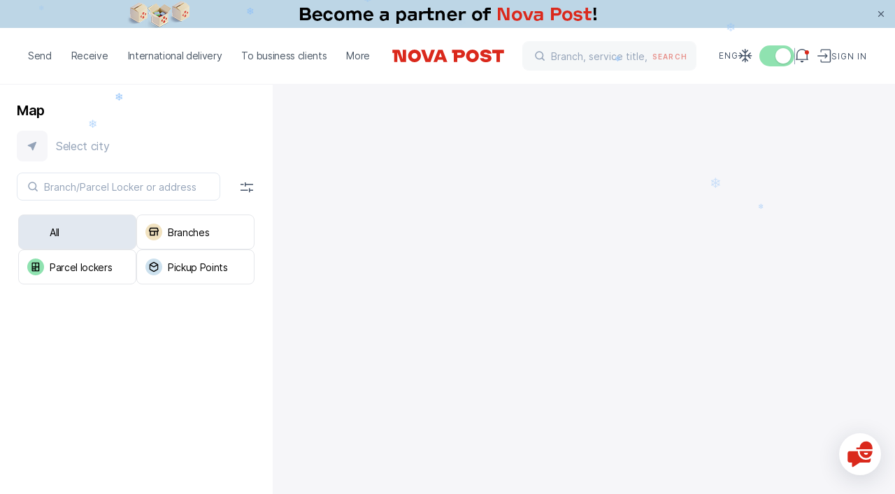

--- FILE ---
content_type: text/html
request_url: https://novapost.com/en-at/departments/index.html
body_size: 178058
content:
<!DOCTYPE html><html lang="en-at"><head><script>
	(function(i,s,o,g,r,a,m){
	i["esSdk"] = r;
	i[r] = i[r] || function() {
		(i[r].q = i[r].q || []).push(arguments)
	}, a=s.createElement(o), m=s.getElementsByTagName(o)[0]; a.async=1; a.src=g;
	m.parentNode.insertBefore(a,m)}
	) (window, document, "script", "https://my.yespo.io/scripts/v1/public/scripts?apiKey=eyJhbGciOiJSUzI1NiJ9.[base64].FuX6pJP7PkWet8_-uTHdVB7B1HipW59K2meh95taoKDT4fAjs7iKlqAV3i_FOnqZ7NfayhYxBK805uagbOaLhA&domain=77864E7E-6577-4D5C-866D-06EBE54C8A2B", "es");
	es("pushOn");
</script>
<!-- Google Tag Manager -->
<script>(function(w,d,s,l,i){w[l]=w[l]||[];w[l].push({'gtm.start':
new Date().getTime(),event:'gtm.js'});var f=d.getElementsByTagName(s)[0],
j=d.createElement(s),dl=l!='dataLayer'?'&l='+l:'';j.async=true;j.src=
'https://www.googletagmanager.com/gtm.js?id='+i+dl;f.parentNode.insertBefore(j,f);
})(window,document,'script','dataLayer','GTM-NL8PTF4');</script>
<!-- End Google Tag Manager --><meta charset="utf-8">
<title>Nova Post</title>
<meta name="viewport" content="width=device-width, initial-scale=1, maximum-scale=1, user-scalable=0, viewport-fit=cover">
<meta name="format-detection" content="telephone=no">
<link rel="icon" type="image/png" href="/_np-app-static/favicon.png">
<link rel="icon" type="image/svg+xml" href="/_np-app-static/favicon.svg">
<script type="text/javascript">if (location.pathname.endsWith("index.html")) { const fixedLocation = location.pathname.replace("index.html", "") + location.hash + location.search; history.replaceState({}, "", fixedLocation); }</script>
<meta property="og:type" content="website">
<meta property="og:url" content="https://novapost.com/en-at/departments">
<meta property="og:image" content="https://novapost.com/_np-app-static/image-preview.jpg">
<meta property="og:image:width" content="1200">
<meta property="og:image:height" content="628">
<meta property="og:image:type" content="image/jpeg">
<meta property="og:locale" content="en-AT">
<meta property="og:locale:alternate" content="https://novapost.com/uk-at/departments">
<meta property="og:locale:alternate" content="https://novapost.com/de-at/departments">
<meta property="og:locale:alternate" content="https://novapost.com/en-at/departments">
<meta name="description">
<meta property="og:title">
<meta property="og:description">
<meta property="og:site_name" content="Nova Post in Austria"><link rel="modulepreload" as="script" crossorigin="" href="/_np-app-at/entry.746e8367.js"><link rel="preload" as="style" href="/_np-app-at/styles.e655fcf8.css"><link rel="modulepreload" as="script" crossorigin="" href="/_np-app-at/chunk-2.953e241e.js"><link rel="preload" as="style" href="/_np-app-at/chunk-2.3570aac2.css"><link rel="modulepreload" as="script" crossorigin="" href="/_np-app-at/vendor.1f755a60.js"><link rel="preload" as="style" href="/_np-app-at/vendor.78dccc88.css"><link rel="modulepreload" as="script" crossorigin="" href="/_np-app-at/chunk-0.e3c11ff3.js"><link rel="modulepreload" as="script" crossorigin="" href="/_np-app-at/chunk-1.45136e16.js"><link rel="modulepreload" as="script" crossorigin="" href="/_np-app-at/main.0c479614.js"><link rel="preload" as="style" href="/_np-app-at/main.8c2b58b3.css"><link rel="stylesheet" href="/_np-app-at/styles.e655fcf8.css"><link rel="stylesheet" href="/_np-app-at/chunk-2.3570aac2.css"><link rel="stylesheet" href="/_np-app-at/vendor.78dccc88.css"><link rel="stylesheet" href="/_np-app-at/main.8c2b58b3.css"></head>
<body class="page-departments"><!-- Google Tag Manager (noscript) -->
<noscript><iframe src="https://www.googletagmanager.com/ns.html?id=GTM-NL8PTF4" height="0" width="0" style="display:none;visibility:hidden"></iframe></noscript>
<!-- End Google Tag Manager (noscript) -->
<div id="__nuxt"><!--[--><div class="layout-main"><header id="app-header" data-element="offset" class="app-header fixed top-0 left-0 w-full bg-white z-[101]" data-v-f3af7635=""><div data-v-f3af7635=""></div><div class="relative" data-v-f3af7635=""><div class="absolute h-full" data-v-f3af7635=""></div><div data-v-f3af7635=""><!----></div><!----></div><div class="app-container !max-w-full h-20 l-md:h-[3.75rem]" data-v-f3af7635=""><div class="content-wrapper relative h-full w-full flex items-center justify-between" data-v-f3af7635=""><div class="flex items-center flex-1 l-md:flex-none" data-v-f3af7635=""><div class="relative z-20" data-v-f3af7635=""><!--[--><!--[--><nav class="app-menu-desktop relative h-full font-second l-xl:hidden" data-v-18a74314=""><ul class="relative z-50 h-full flex items-center mr-5" data-v-18a74314=""><!--[--><li class="nav-item font-second" data-v-18a74314=""><div data-v-18a74314="">Send</div></li><li class="nav-item font-second" data-v-18a74314=""><div data-v-18a74314="">Receive</div></li><li class="nav-item font-second" data-v-18a74314=""><div data-v-18a74314="">International delivery</div></li><li class="nav-item font-second" data-v-18a74314=""><div data-v-18a74314="">To business clients</div></li><li class="nav-item font-second" data-v-18a74314=""><div data-v-18a74314="">More</div></li><!--]--></ul><div class="app-header-menu" overlay-color="#00000066" hide-close-btn="" data-v-18a74314="" data-v-f14af454=""><div class="overlay fixed left-0 top-0 h-full w-full bg-black bg-opacity-30" data-v-f14af454=""></div><div class="content relative -left-10 -top-[calc(1.86rem+var(--page-header-padding-top))]" data-v-f14af454=""><div class="relative z-10 h-screen w-full bg-white pt-[calc(6.25rem+var(--page-header-padding-top))]" data-v-f14af454=""><!--[--><div class="h-full" data-v-18a74314=""><div class="scrollbar__wrapper !h-full" style=""><div class="scrollbar__scroller overscroll-contain h-full !h-full" data-v-18a74314=""><div class="scrollbar__content !h-full scrollbar__content--vertical" style=""><!--[--><!--[--><div class="flex flex-col justify-between h-full" data-v-18a74314=""><div class="px-10 pb-5" data-v-18a74314=""><ul data-v-18a74314=""><!--[--><li class="nav-submenu-item font-second" data-v-18a74314=""><a href="/en-at/send/parcels-and-documents" class="nav-submenu-link" rel="noopener noreferrer" data-v-18a74314=""><!--[-->Documents and parcels up to 30 kg <!----><!--]--></a></li><li class="nav-submenu-item font-second" data-v-18a74314=""><a href="/en-at/send/courier-call" class="nav-submenu-link" rel="noopener noreferrer" data-v-18a74314=""><!--[-->Call a courier <!----><!--]--></a></li><li class="nav-submenu-item font-second" data-v-18a74314=""><a href="/en-at/send/shipping-cost" class="nav-submenu-link" rel="noopener noreferrer" data-v-18a74314=""><!--[-->Delivery cost <!----><!--]--></a></li><li class="nav-submenu-item font-second" data-v-18a74314=""><a href="/en-at/send/from-pickup-point" class="nav-submenu-link" rel="noopener noreferrer" data-v-18a74314=""><!--[-->Send from Pickup Point <!----><!--]--></a></li><!--]--></ul></div><div data-v-18a74314=""><ul class="px-10 pb-10 pt-5" data-v-18a74314=""><!--[--><li class="nav-shortcut-item" data-v-18a74314=""><a aria-current="page" href="/en-at/departments" class="router-link-active router-link-exact-active nav-shortcut-link" rel="noopener noreferrer" data-v-18a74314=""><!--[--><div class="flex flex-1 items-center" data-v-18a74314=""><img src="https://site-assets.novapost.com/6c7a7b42-7a73-4942-9add-575f68bc0eee.svg" alt="" class="w-6 h-6 mr-4" data-v-18a74314=""> The nearest branch office</div><svg width="8" height="14" fill="none" xmlns="http://www.w3.org/2000/svg" data-v-18a74314=""><path d="m2.03 13.53 4.586-4.585-1.06-1.061L.97 12.47l1.06 1.06Zm4.586-8.475L2.03.47.97 1.53l4.585 4.586 1.061-1.06Zm0 3.89a2.75 2.75 0 0 0 0-3.89l-1.06 1.061a1.25 1.25 0 0 1 0 1.768l1.06 1.06Z" fill="currentcolor"></path></svg><!--]--></a></li><li class="nav-shortcut-item" data-v-18a74314=""><a href="https://novapost.com/calc/at/" rel="noopener noreferrer" target="_blank" class="nav-shortcut-link" data-v-18a74314=""><!--[--><div class="flex flex-1 items-center" data-v-18a74314=""><img src="https://site-assets.novapost.com/026433f8-129a-4a86-b512-eee3ea778fc0.svg" alt="" class="w-6 h-6 mr-4" data-v-18a74314=""> Cost calculator</div><svg width="8" height="14" fill="none" xmlns="http://www.w3.org/2000/svg" data-v-18a74314=""><path d="m2.03 13.53 4.586-4.585-1.06-1.061L.97 12.47l1.06 1.06Zm4.586-8.475L2.03.47.97 1.53l4.585 4.586 1.061-1.06Zm0 3.89a2.75 2.75 0 0 0 0-3.89l-1.06 1.061a1.25 1.25 0 0 1 0 1.768l1.06 1.06Z" fill="currentcolor"></path></svg><!--]--></a></li><li class="nav-shortcut-item" data-v-18a74314=""><div class="nav-shortcut-link cursor-pointer bg-gray-50" data-v-18a74314=""><div class="flex flex-1 items-center" data-v-18a74314=""><img src="https://site-assets.novapost.com/4444dad1-45f9-4fa6-bb23-8b87f0629b8f.svg" alt="" class="w-6 h-6 mr-4" data-v-18a74314=""> Create a shipment</div><svg width="8" height="14" fill="none" xmlns="http://www.w3.org/2000/svg" data-v-18a74314=""><path d="m2.03 13.53 4.586-4.585-1.06-1.061L.97 12.47l1.06 1.06Zm4.586-8.475L2.03.47.97 1.53l4.585 4.586 1.061-1.06Zm0 3.89a2.75 2.75 0 0 0 0-3.89l-1.06 1.061a1.25 1.25 0 0 1 0 1.768l1.06 1.06Z" fill="currentcolor"></path></svg></div></li><!--]--></ul><div class="relative" data-v-18a74314="" data-v-3d7ecdd8=""><!--[--><div class="content text-start" data-v-3d7ecdd8=""><!--[--><!--[--><div class="banner-case-1 min-w-[33.75rem] l-xl:min-w-0" name="bannerC1" style="" data-v-3d7ecdd8=""><a href="https://my.novapost.com/?_gl=1*19ggtqz*_gcl_au*NTUyMTM2MjIwLjE3MzU2Mzc5OTk.#/en-at" class="block px-10 py-6 group/banner no-default-highlight !no-underline !text-black no-default-highlight l-md:p-5" target="_blank" style="background:#B5E3D8;"><div class="uppercase text-gt-12 font-bold tracking-wider"></div><div class=""><div class="flex items-start gap-8 l-lg-mid:gap-4"><img class="w-[10.625rem] l-lg-mid:w-[6rem]" src="https://site-assets.novapost.com/fa423769-ce64-4b81-b46f-17460d2032bd.png"><div class="flex flex-1 flex-col gap-8 justify-between"><div class="w-full flex-1 gap-2"><div class="tracking-wider uppercase text-gt-12"></div><div class="font-bold text-gt-16 l-lg-mid l-lg-mid:text-gt-14 mt-2">My Nova Post: manage parcel delivery in your personal account</div></div><div class="text-red-max font-medium text-gt-14 flex l-lg-mid:hidden"><div>Sign in</div><svg viewBox="0 0 25 24" fill="none" xmlns="http://www.w3.org/2000/svg" class="relative text-red-max ml-3 w-4 h-4 min-w-0 top-0.5 transition-transform group-hover/banner:translate-x-1"><path d="M4.25 11h-1v2h1v-2Zm16.5 2a1 1 0 1 0 0-2v2Zm-4.543-7.707-.707-.707L14.086 6l.707.707 1.414-1.414ZM21.5 12l.707.707a1 1 0 0 0 0-1.414L21.5 12Zm-6.707 5.293-.707.707 1.414 1.414.707-.707-1.414-1.414ZM4.25 13h16.5v-2H4.25v2Zm10.543-6.293 6 6 1.414-1.414-6-6-1.414 1.414Zm6 4.586-6 6 1.414 1.414 6-6-1.414-1.414Z" fill="currentcolor"></path></svg></div></div></div><div class="mt-5 text-red-max font-medium text-gt-14 hidden l-lg-mid:flex"><div>Sign in</div><svg viewBox="0 0 25 24" fill="none" xmlns="http://www.w3.org/2000/svg" class="relative text-red-max ml-3 w-4 h-4 min-w-0 top-0.5 transition-transform group-hover/banner:translate-x-1"><path d="M4.25 11h-1v2h1v-2Zm16.5 2a1 1 0 1 0 0-2v2Zm-4.543-7.707-.707-.707L14.086 6l.707.707 1.414-1.414ZM21.5 12l.707.707a1 1 0 0 0 0-1.414L21.5 12Zm-6.707 5.293-.707.707 1.414 1.414.707-.707-1.414-1.414ZM4.25 13h16.5v-2H4.25v2Zm10.543-6.293 6 6 1.414-1.414-6-6-1.414 1.414Zm6 4.586-6 6 1.414 1.414 6-6-1.414-1.414Z" fill="currentcolor"></path></svg></div></div></a></div><!--]--><!--]--></div><!--]--><div class="absolute w-full"></div></div></div></div><!--]--><!--]--></div></div><!--[--><!--[--><div class="scrollbar__thumbPlaceholder scrollbar__thumbPlaceholder--horizontal scrollbar__thumbPlaceholder--autoHide scrollbar__thumbPlaceholder--autoExpand" style="width:0px;height:;position:absolute;left:3px;display:none;"><div class="scrollbar__thumb scrollbar__thumb--horizontal"></div></div><!----><!--]--><!--[--><div class="scrollbar__thumbPlaceholder scrollbar__thumbPlaceholder--vertical scrollbar__thumbPlaceholder--autoHide scrollbar__thumbPlaceholder--autoExpand" style="width:;height:0px;position:absolute;top:3px;display:none;"><div class="scrollbar__thumb scrollbar__thumb--vertical"></div></div><!----><!--]--><!--]--></div></div><!--]--></div><div class="sub-menu-content" data-v-f14af454=""><!--[--><div class="h-full min-w-[24rem]" style="" data-v-18a74314=""><div class="scrollbar__wrapper !h-full" style=""><div class="scrollbar__scroller overscroll-contain h-full !h-full" data-v-18a74314=""><div class="scrollbar__content !h-full scrollbar__content--vertical" style=""><!--[--><!--[--><div class="flex flex-col justify-between h-full" data-v-18a74314=""><div class="px-10 pb-5" data-v-18a74314=""><ul class="pt-[calc(6.25rem+var(--page-header-padding-top))] pb-[2rem]" data-v-18a74314=""><!--[--><!--]--></ul></div><!----></div><!--]--><!--]--></div></div><!--[--><!--[--><div class="scrollbar__thumbPlaceholder scrollbar__thumbPlaceholder--horizontal scrollbar__thumbPlaceholder--autoHide scrollbar__thumbPlaceholder--autoExpand" style="width:0px;height:;position:absolute;left:3px;display:none;"><div class="scrollbar__thumb scrollbar__thumb--horizontal"></div></div><!----><!--]--><!--[--><div class="scrollbar__thumbPlaceholder scrollbar__thumbPlaceholder--vertical scrollbar__thumbPlaceholder--autoHide scrollbar__thumbPlaceholder--autoExpand" style="width:;height:0px;position:absolute;top:3px;display:none;"><div class="scrollbar__thumb scrollbar__thumb--vertical"></div></div><!----><!--]--><!--]--></div></div><!--]--></div></div></div></nav><!----><!--]--><div class="app-menu-mobile hidden l-xl:block" data-v-f3af7635="" data-v-c814f922=""><div class="burger-menu relative z-10" data-v-c814f922=""><div class="burger-menu-line"></div><div class="burger-menu-line"></div><div class="burger-menu-line"></div></div><div class="app-menu-drawer-mobile" overlay-color="#00000066" hide-close-btn="" data-v-c814f922="" data-v-6264c20e=""><div class="overlay fixed left-0 top-0 h-full w-full bg-black bg-opacity-30" data-v-6264c20e=""></div><div style="background-color:#fff;" class="content max-w-[31.5rem] w-screen min-w-[20rem] l-lg-mid:max-w-[26.5rem] l-md:max-w-[calc(21.5rem-1.5rem)] l-md:w-screen l-md:min-w-0" data-v-6264c20e=""><!--[--><div class="h-20 min-h-[5rem] flex justify-end items-center pr-11 l-md:h-[3.75rem] l-md:min-h-[3.75rem] l-md:pr-5" data-v-c814f922=""><ul class="flex gap-8 text-gt-12 font-medium font-second text-gray-500 uppercase" data-v-c814f922=""><!--[--><li><a href="/uk-at/departments/" class="" rel="noopener noreferrer"><!--[-->Укр<!--]--></a></li><li><a href="/de-at/departments/" class="" rel="noopener noreferrer"><!--[-->Deu<!--]--></a></li><li><a aria-current="page" href="/en-at/departments/" class="router-link-active router-link-exact-active" rel="noopener noreferrer"><!--[-->Eng<!--]--></a></li><!--]--></ul></div><div class="scrollbar__wrapper flex-1 flex flex-col min-h-0" style=""><div class="scrollbar__scroller overscroll-contain h-full flex-1 flex flex-col min-h-0" data-v-c814f922=""><div class="scrollbar__content flex-1 flex flex-col min-h-0 scrollbar__content--vertical" style=""><!--[--><!--[--><div class="flex flex-col flex-1 justify-between h-full" data-v-c814f922=""><ul class="menu-mobile-content font-second" data-v-c814f922=""><!--[--><li class="nav-link-mobile font-second" data-v-c814f922=""><div data-v-c814f922="">Send</div><svg width="8" height="14" fill="none" xmlns="http://www.w3.org/2000/svg" class="ml-10" data-v-c814f922=""><path d="m2.03 13.53 4.586-4.585-1.06-1.061L.97 12.47l1.06 1.06Zm4.586-8.475L2.03.47.97 1.53l4.585 4.586 1.061-1.06Zm0 3.89a2.75 2.75 0 0 0 0-3.89l-1.06 1.061a1.25 1.25 0 0 1 0 1.768l1.06 1.06Z" fill="currentcolor"></path></svg></li><li class="nav-link-mobile font-second" data-v-c814f922=""><div data-v-c814f922="">Receive</div><svg width="8" height="14" fill="none" xmlns="http://www.w3.org/2000/svg" class="ml-10" data-v-c814f922=""><path d="m2.03 13.53 4.586-4.585-1.06-1.061L.97 12.47l1.06 1.06Zm4.586-8.475L2.03.47.97 1.53l4.585 4.586 1.061-1.06Zm0 3.89a2.75 2.75 0 0 0 0-3.89l-1.06 1.061a1.25 1.25 0 0 1 0 1.768l1.06 1.06Z" fill="currentcolor"></path></svg></li><li class="nav-link-mobile font-second" data-v-c814f922=""><div data-v-c814f922="">International delivery</div><svg width="8" height="14" fill="none" xmlns="http://www.w3.org/2000/svg" class="ml-10" data-v-c814f922=""><path d="m2.03 13.53 4.586-4.585-1.06-1.061L.97 12.47l1.06 1.06Zm4.586-8.475L2.03.47.97 1.53l4.585 4.586 1.061-1.06Zm0 3.89a2.75 2.75 0 0 0 0-3.89l-1.06 1.061a1.25 1.25 0 0 1 0 1.768l1.06 1.06Z" fill="currentcolor"></path></svg></li><li class="nav-link-mobile font-second" data-v-c814f922=""><div data-v-c814f922="">To business clients</div><svg width="8" height="14" fill="none" xmlns="http://www.w3.org/2000/svg" class="ml-10" data-v-c814f922=""><path d="m2.03 13.53 4.586-4.585-1.06-1.061L.97 12.47l1.06 1.06Zm4.586-8.475L2.03.47.97 1.53l4.585 4.586 1.061-1.06Zm0 3.89a2.75 2.75 0 0 0 0-3.89l-1.06 1.061a1.25 1.25 0 0 1 0 1.768l1.06 1.06Z" fill="currentcolor"></path></svg></li><li class="nav-link-mobile font-second" data-v-c814f922=""><div data-v-c814f922="">More</div><svg width="8" height="14" fill="none" xmlns="http://www.w3.org/2000/svg" class="ml-10" data-v-c814f922=""><path d="m2.03 13.53 4.586-4.585-1.06-1.061L.97 12.47l1.06 1.06Zm4.586-8.475L2.03.47.97 1.53l4.585 4.586 1.061-1.06Zm0 3.89a2.75 2.75 0 0 0 0-3.89l-1.06 1.061a1.25 1.25 0 0 1 0 1.768l1.06 1.06Z" fill="currentcolor"></path></svg></li><!--]--></ul><div data-v-c814f922=""><div class="flex justify-end pr-11 l-md:pr-5 mb-5" data-v-c814f922=""><div class="flex items-center" data-v-c814f922=""><svg viewBox="0 0 24 24" fill="none" xmlns="http://www.w3.org/2000/svg" class="w-6 h-6 mr-2"><path d="M20.625 11.625h-18m9-9v18m-3.75-1.5 3.75-3.75 3.75 3.75M4.125 7.875l3.75 3.75-3.75 3.75m11.25-11.25-3.75 3.75-3.75-3.75m11.25 11.25-3.75-3.75 3.75-3.75" stroke="#475569" stroke-width="1.5" stroke-linecap="round" stroke-linejoin="round"></path></svg><span class="vue-toggles" style="width:50px;height:30px;background:#E2E8F0;opacity:1;cursor:pointer;" role="switch" tabindex="0" aria-readonly="false"><span aria-hidden="true" style="background:#ffffff;width:22px;height:22px;min-width:22px;min-height:22px;margin-left:5px;" class="vue-toggles__dot"><!----></span></span></div></div><div class="px-5 pb-5" data-v-c814f922=""><!--[--><div class="nav-shortcut-item" data-v-c814f922=""><div class="nav-shortcut-link" data-v-c814f922=""><div class="flex flex-1 items-center" data-v-c814f922=""><img src="https://site-assets.novapost.com/111648ae-e6a8-44a8-882c-098e49f19741.svg" alt="" class="w-6 h-6 mr-4" data-v-c814f922=""> Create a shipment</div><svg width="8" height="14" fill="none" xmlns="http://www.w3.org/2000/svg" data-v-c814f922=""><path d="m2.03 13.53 4.586-4.585-1.06-1.061L.97 12.47l1.06 1.06Zm4.586-8.475L2.03.47.97 1.53l4.585 4.586 1.061-1.06Zm0 3.89a2.75 2.75 0 0 0 0-3.89l-1.06 1.061a1.25 1.25 0 0 1 0 1.768l1.06 1.06Z" fill="currentcolor"></path></svg></div></div><div class="nav-shortcut-item" data-v-c814f922=""><a aria-current="page" href="/en-at/departments" class="router-link-active router-link-exact-active nav-shortcut-link" rel="noopener noreferrer" data-v-c814f922=""><!--[--><div class="flex flex-1 items-center" data-v-c814f922=""><img src="https://site-assets.novapost.com/bd602876-713b-4b53-8390-1b728d5e78e5.svg" alt="" class="w-6 h-6 mr-4" data-v-c814f922=""> Find a branch</div><svg width="8" height="14" fill="none" xmlns="http://www.w3.org/2000/svg" data-v-c814f922=""><path d="m2.03 13.53 4.586-4.585-1.06-1.061L.97 12.47l1.06 1.06Zm4.586-8.475L2.03.47.97 1.53l4.585 4.586 1.061-1.06Zm0 3.89a2.75 2.75 0 0 0 0-3.89l-1.06 1.061a1.25 1.25 0 0 1 0 1.768l1.06 1.06Z" fill="currentcolor"></path></svg><!--]--></a></div><div class="nav-shortcut-item" data-v-c814f922=""><div class="nav-shortcut-link" data-v-c814f922=""><div class="flex flex-1 items-center" data-v-c814f922=""><img src="https://site-assets.novapost.com/6f600b8d-68a5-4037-a725-3410eaf9ce10.svg" alt="" class="w-6 h-6 mr-4" data-v-c814f922=""> Courier call</div><svg width="8" height="14" fill="none" xmlns="http://www.w3.org/2000/svg" data-v-c814f922=""><path d="m2.03 13.53 4.586-4.585-1.06-1.061L.97 12.47l1.06 1.06Zm4.586-8.475L2.03.47.97 1.53l4.585 4.586 1.061-1.06Zm0 3.89a2.75 2.75 0 0 0 0-3.89l-1.06 1.061a1.25 1.25 0 0 1 0 1.768l1.06 1.06Z" fill="currentcolor"></path></svg></div></div><div class="nav-shortcut-item" data-v-c814f922=""><a href="/en-at/international-send" class="nav-shortcut-link" rel="noopener noreferrer" data-v-c814f922=""><!--[--><div class="flex flex-1 items-center" data-v-c814f922=""><img src="https://site-assets.novapost.com/89e62027-68af-47bf-983d-719e45ab8d2b.svg" alt="" class="w-6 h-6 mr-4" data-v-c814f922=""> Shipping cost</div><svg width="8" height="14" fill="none" xmlns="http://www.w3.org/2000/svg" data-v-c814f922=""><path d="m2.03 13.53 4.586-4.585-1.06-1.061L.97 12.47l1.06 1.06Zm4.586-8.475L2.03.47.97 1.53l4.585 4.586 1.061-1.06Zm0 3.89a2.75 2.75 0 0 0 0-3.89l-1.06 1.061a1.25 1.25 0 0 1 0 1.768l1.06 1.06Z" fill="currentcolor"></path></svg><!--]--></a></div><!--]--></div></div></div><!--]--><!--]--></div></div><!--[--><!--[--><div class="scrollbar__thumbPlaceholder scrollbar__thumbPlaceholder--horizontal scrollbar__thumbPlaceholder--autoHide scrollbar__thumbPlaceholder--autoExpand" style="width:0px;height:;position:absolute;left:3px;display:none;"><div class="scrollbar__thumb scrollbar__thumb--horizontal"></div></div><!----><!--]--><!--[--><div class="scrollbar__thumbPlaceholder scrollbar__thumbPlaceholder--vertical scrollbar__thumbPlaceholder--autoHide scrollbar__thumbPlaceholder--autoExpand" style="width:;height:0px;position:absolute;top:3px;display:none;"><div class="scrollbar__thumb scrollbar__thumb--vertical"></div></div><!----><!--]--><!--]--></div><!--]--></div></div><div class="app-menu-drawer-mobile z-10" overlay-color="#00000066" hide-close-btn="" data-v-c814f922="" data-v-6264c20e=""><div class="overlay fixed left-0 top-0 h-full w-full bg-black bg-opacity-30" data-v-6264c20e=""></div><div style="background-color:#fff;" class="content max-w-[31.5rem] w-screen min-w-[20rem] l-lg-mid:max-w-[26.5rem] l-md:max-w-[calc(21.5rem-1.5rem)] l-md:w-screen l-md:min-w-0" data-v-6264c20e=""><!--[--><div class="min-h-[5rem] h-20 flex items-center justify-between pl-10 pr-11 l-md:pr-5 l-md:h-[3.75rem] l-md:min-h-[3.75rem] l-md:pl-5" data-v-c814f922=""><button type="button" class="text-button arrow-button group/arrow-button text-red-max !flex !items-center !no-underline arrow-button-style--big" contentclass="text-gt-16 pl-4 font-medium" data-v-c814f922="" data-v-51febb41=""><!--[--><svg viewBox="0 0 25 24" fill="none" xmlns="http://www.w3.org/2000/svg" class="arrow-left"><path d="M4.25 11h-1v2h1v-2Zm16.5 2a1 1 0 1 0 0-2v2Zm-4.543-7.707-.707-.707L14.086 6l.707.707 1.414-1.414ZM21.5 12l.707.707a1 1 0 0 0 0-1.414L21.5 12Zm-6.707 5.293-.707.707 1.414 1.414.707-.707-1.414-1.414ZM4.25 13h16.5v-2H4.25v2Zm10.543-6.293 6 6 1.414-1.414-6-6-1.414 1.414Zm6 4.586-6 6 1.414 1.414 6-6-1.414-1.414Z" fill="currentcolor"></path></svg><!----><!----><!--]--></button><ul class="flex gap-8 text-gt-12 font-medium font-second text-gray-500 uppercase" data-v-c814f922=""><!--[--><li><a href="/uk-at/departments/" class="" rel="noopener noreferrer"><!--[-->Укр<!--]--></a></li><li><a href="/de-at/departments/" class="" rel="noopener noreferrer"><!--[-->Deu<!--]--></a></li><li><a aria-current="page" href="/en-at/departments/" class="router-link-active router-link-exact-active" rel="noopener noreferrer"><!--[-->Eng<!--]--></a></li><!--]--></ul></div><div class="scrollbar__wrapper flex-1 flex flex-col min-h-0" style=""><div class="scrollbar__scroller overscroll-contain h-full flex-1 flex flex-col min-h-0" data-v-c814f922=""><div class="scrollbar__content flex-1 flex flex-col min-h-0 scrollbar__content--vertical" style=""><!--[--><!--[--><div class="flex flex-col flex-1 justify-between h-full" data-v-c814f922=""><div class="submenu-mobile-content font-second" data-v-c814f922=""><p class="uppercase text-gray-400 text-gt-12 font-medium mb-[1.625rem] tracking-normal font-second" data-v-c814f922="">Send</p><ul data-v-c814f922=""><!--[--><li class="nav-mobile-submenu-item font-second" data-v-c814f922=""><!----><a href="/en-at/send/parcels-and-documents" class="nav-mobile-submenu-link" rel="noopener noreferrer" data-v-c814f922=""><!--[-->Documents and parcels up to 30 kg <!----><!--]--></a></li><li class="nav-mobile-submenu-item font-second" data-v-c814f922=""><!----><a href="/en-at/send/courier-call" class="nav-mobile-submenu-link" rel="noopener noreferrer" data-v-c814f922=""><!--[-->Call a courier <!----><!--]--></a></li><li class="nav-mobile-submenu-item font-second" data-v-c814f922=""><!----><a href="/en-at/send/shipping-cost" class="nav-mobile-submenu-link" rel="noopener noreferrer" data-v-c814f922=""><!--[-->Delivery cost <!----><!--]--></a></li><li class="nav-mobile-submenu-item font-second" data-v-c814f922=""><!----><a href="/en-at/send/from-pickup-point" class="nav-mobile-submenu-link" rel="noopener noreferrer" data-v-c814f922=""><!--[-->Send from Pickup Point <!----><!--]--></a></li><!--]--></ul></div><div class="flex flex-col" data-v-c814f922=""><div class="flex justify-end pr-11 l-md:pr-5 mb-5" data-v-c814f922=""><div class="flex items-center" data-v-c814f922=""><svg viewBox="0 0 24 24" fill="none" xmlns="http://www.w3.org/2000/svg" class="w-6 h-6 mr-2"><path d="M20.625 11.625h-18m9-9v18m-3.75-1.5 3.75-3.75 3.75 3.75M4.125 7.875l3.75 3.75-3.75 3.75m11.25-11.25-3.75 3.75-3.75-3.75m11.25 11.25-3.75-3.75 3.75-3.75" stroke="#475569" stroke-width="1.5" stroke-linecap="round" stroke-linejoin="round"></path></svg><span class="vue-toggles" style="width:50px;height:30px;background:#E2E8F0;opacity:1;cursor:pointer;" role="switch" tabindex="0" aria-readonly="false"><span aria-hidden="true" style="background:#ffffff;width:22px;height:22px;min-width:22px;min-height:22px;margin-left:5px;" class="vue-toggles__dot"><!----></span></span></div></div><ul class="px-5 pb-5" data-v-c814f922=""><!--[--><li class="nav-shortcut-item" data-v-c814f922=""><a aria-current="page" href="/en-at/departments" class="router-link-active router-link-exact-active nav-shortcut-link" rel="noopener noreferrer" data-v-c814f922=""><!--[--><div class="flex flex-1 items-center" data-v-c814f922=""><img src="https://site-assets.novapost.com/6c7a7b42-7a73-4942-9add-575f68bc0eee.svg" alt="" class="w-6 h-6 mr-4" data-v-c814f922=""><span class="line-clamp-2 pr-4" data-v-c814f922="">The nearest branch office</span></div><svg width="8" height="14" fill="none" xmlns="http://www.w3.org/2000/svg" data-v-c814f922=""><path d="m2.03 13.53 4.586-4.585-1.06-1.061L.97 12.47l1.06 1.06Zm4.586-8.475L2.03.47.97 1.53l4.585 4.586 1.061-1.06Zm0 3.89a2.75 2.75 0 0 0 0-3.89l-1.06 1.061a1.25 1.25 0 0 1 0 1.768l1.06 1.06Z" fill="currentcolor"></path></svg><!--]--></a></li><li class="nav-shortcut-item" data-v-c814f922=""><a href="https://novapost.com/calc/at/" rel="noopener noreferrer" target="_blank" class="nav-shortcut-link" data-v-c814f922=""><!--[--><div class="flex flex-1 items-center" data-v-c814f922=""><img src="https://site-assets.novapost.com/026433f8-129a-4a86-b512-eee3ea778fc0.svg" alt="" class="w-6 h-6 mr-4" data-v-c814f922=""><span class="line-clamp-2 pr-4" data-v-c814f922="">Cost calculator</span></div><svg width="8" height="14" fill="none" xmlns="http://www.w3.org/2000/svg" data-v-c814f922=""><path d="m2.03 13.53 4.586-4.585-1.06-1.061L.97 12.47l1.06 1.06Zm4.586-8.475L2.03.47.97 1.53l4.585 4.586 1.061-1.06Zm0 3.89a2.75 2.75 0 0 0 0-3.89l-1.06 1.061a1.25 1.25 0 0 1 0 1.768l1.06 1.06Z" fill="currentcolor"></path></svg><!--]--></a></li><li class="nav-shortcut-item" data-v-c814f922=""><div class="nav-shortcut-link" data-v-c814f922=""><div class="flex flex-1 items-center" data-v-c814f922=""><img src="https://site-assets.novapost.com/4444dad1-45f9-4fa6-bb23-8b87f0629b8f.svg" alt="" class="w-6 h-6 mr-4" data-v-c814f922=""><span class="line-clamp-2 pr-4" data-v-c814f922="">Create a shipment</span></div><svg width="8" height="14" fill="none" xmlns="http://www.w3.org/2000/svg" data-v-c814f922=""><path d="m2.03 13.53 4.586-4.585-1.06-1.061L.97 12.47l1.06 1.06Zm4.586-8.475L2.03.47.97 1.53l4.585 4.586 1.061-1.06Zm0 3.89a2.75 2.75 0 0 0 0-3.89l-1.06 1.061a1.25 1.25 0 0 1 0 1.768l1.06 1.06Z" fill="currentcolor"></path></svg></div></li><!--]--></ul><div class="relative" data-v-c814f922="" data-v-3d7ecdd8=""><!--[--><div class="content text-start" data-v-3d7ecdd8=""><!--[--><!--[--><div class="banner-case-1 min-w-[33.75rem] l-xl:min-w-0" name="bannerC1" style="" data-v-3d7ecdd8=""><a href="https://my.novapost.com/?_gl=1*19ggtqz*_gcl_au*NTUyMTM2MjIwLjE3MzU2Mzc5OTk.#/en-at" class="block px-10 py-6 group/banner no-default-highlight !no-underline !text-black no-default-highlight l-md:p-5" target="_blank" style="background:#B5E3D8;"><div class="uppercase text-gt-12 font-bold tracking-wider"></div><div class=""><div class="flex items-start gap-8 l-lg-mid:gap-4"><img class="w-[10.625rem] l-lg-mid:w-[6rem]" src="https://site-assets.novapost.com/fa423769-ce64-4b81-b46f-17460d2032bd.png"><div class="flex flex-1 flex-col gap-8 justify-between"><div class="w-full flex-1 gap-2"><div class="tracking-wider uppercase text-gt-12"></div><div class="font-bold text-gt-16 l-lg-mid l-lg-mid:text-gt-14 mt-2">My Nova Post: manage parcel delivery in your personal account</div></div><div class="text-red-max font-medium text-gt-14 flex l-lg-mid:hidden"><div>Sign in</div><svg viewBox="0 0 25 24" fill="none" xmlns="http://www.w3.org/2000/svg" class="relative text-red-max ml-3 w-4 h-4 min-w-0 top-0.5 transition-transform group-hover/banner:translate-x-1"><path d="M4.25 11h-1v2h1v-2Zm16.5 2a1 1 0 1 0 0-2v2Zm-4.543-7.707-.707-.707L14.086 6l.707.707 1.414-1.414ZM21.5 12l.707.707a1 1 0 0 0 0-1.414L21.5 12Zm-6.707 5.293-.707.707 1.414 1.414.707-.707-1.414-1.414ZM4.25 13h16.5v-2H4.25v2Zm10.543-6.293 6 6 1.414-1.414-6-6-1.414 1.414Zm6 4.586-6 6 1.414 1.414 6-6-1.414-1.414Z" fill="currentcolor"></path></svg></div></div></div><div class="mt-5 text-red-max font-medium text-gt-14 hidden l-lg-mid:flex"><div>Sign in</div><svg viewBox="0 0 25 24" fill="none" xmlns="http://www.w3.org/2000/svg" class="relative text-red-max ml-3 w-4 h-4 min-w-0 top-0.5 transition-transform group-hover/banner:translate-x-1"><path d="M4.25 11h-1v2h1v-2Zm16.5 2a1 1 0 1 0 0-2v2Zm-4.543-7.707-.707-.707L14.086 6l.707.707 1.414-1.414ZM21.5 12l.707.707a1 1 0 0 0 0-1.414L21.5 12Zm-6.707 5.293-.707.707 1.414 1.414.707-.707-1.414-1.414ZM4.25 13h16.5v-2H4.25v2Zm10.543-6.293 6 6 1.414-1.414-6-6-1.414 1.414Zm6 4.586-6 6 1.414 1.414 6-6-1.414-1.414Z" fill="currentcolor"></path></svg></div></div></a></div><!--]--><!--]--></div><!--]--><div class="absolute w-full"></div></div></div></div><!--]--><!--]--></div></div><!--[--><!--[--><div class="scrollbar__thumbPlaceholder scrollbar__thumbPlaceholder--horizontal scrollbar__thumbPlaceholder--autoHide scrollbar__thumbPlaceholder--autoExpand" style="width:0px;height:;position:absolute;left:3px;display:none;"><div class="scrollbar__thumb scrollbar__thumb--horizontal"></div></div><!----><!--]--><!--[--><div class="scrollbar__thumbPlaceholder scrollbar__thumbPlaceholder--vertical scrollbar__thumbPlaceholder--autoHide scrollbar__thumbPlaceholder--autoExpand" style="width:;height:0px;position:absolute;top:3px;display:none;"><div class="scrollbar__thumb scrollbar__thumb--vertical"></div></div><!----><!--]--><!--]--></div><!--]--></div></div><div class="app-menu-drawer-mobile z-20" overlay-color="#00000066" hide-close-btn="" data-v-c814f922="" data-v-6264c20e=""><div class="overlay fixed left-0 top-0 h-full w-full bg-black bg-opacity-30" data-v-6264c20e=""></div><div style="background-color:#fff;" class="content max-w-[31.5rem] w-screen min-w-[20rem] l-lg-mid:max-w-[26.5rem] l-md:max-w-[calc(21.5rem-1.5rem)] l-md:w-screen l-md:min-w-0" data-v-6264c20e=""><!--[--><div class="h-20 min-h-[5rem] flex items-center justify-between pl-10 pr-11 l-md:pr-5 l-md:h-[3.75rem] l-md:min-h-[3.75rem] l-md:pl-5" data-v-c814f922=""><button type="button" class="text-button arrow-button group/arrow-button text-red-max !flex !items-center !no-underline arrow-button-style--big-accent" data-v-c814f922="" data-v-51febb41=""><!--[--><svg viewBox="0 0 25 24" fill="none" xmlns="http://www.w3.org/2000/svg" class="arrow-left"><path d="M4.25 11h-1v2h1v-2Zm16.5 2a1 1 0 1 0 0-2v2Zm-4.543-7.707-.707-.707L14.086 6l.707.707 1.414-1.414ZM21.5 12l.707.707a1 1 0 0 0 0-1.414L21.5 12Zm-6.707 5.293-.707.707 1.414 1.414.707-.707-1.414-1.414ZM4.25 13h16.5v-2H4.25v2Zm10.543-6.293 6 6 1.414-1.414-6-6-1.414 1.414Zm6 4.586-6 6 1.414 1.414 6-6-1.414-1.414Z" fill="currentcolor"></path></svg><!----><!----><!--]--></button><ul class="flex gap-8 text-gt-12 font-medium font-second text-gray-500 uppercase" data-v-c814f922=""><!--[--><li><a href="/uk-at/departments/" class="" rel="noopener noreferrer"><!--[-->Укр<!--]--></a></li><li><a href="/de-at/departments/" class="" rel="noopener noreferrer"><!--[-->Deu<!--]--></a></li><li><a aria-current="page" href="/en-at/departments/" class="router-link-active router-link-exact-active" rel="noopener noreferrer"><!--[-->Eng<!--]--></a></li><!--]--></ul></div><div class="scrollbar__wrapper flex-1 flex flex-col min-h-0" style=""><div class="scrollbar__scroller overscroll-contain h-full flex-1 flex flex-col min-h-0" data-v-c814f922=""><div class="scrollbar__content flex-1 flex flex-col min-h-0 scrollbar__content--vertical" style=""><!--[--><!--[--><div class="flex-1 flex flex-col justify-between h-full" data-v-c814f922=""><div class="submenu-mobile-content" data-v-c814f922=""><p class="uppercase text-red-max text-gt-12 font-medium mb-[1.625rem] tracking-normal font-second" data-v-c814f922=""></p><ul data-v-c814f922=""><!--[--><!--]--></ul></div><div data-v-c814f922=""><div class="flex justify-end pr-11 l-md:pr-5 mb-28" data-v-c814f922=""><div class="flex items-center" data-v-c814f922=""><svg viewBox="0 0 24 24" fill="none" xmlns="http://www.w3.org/2000/svg" class="w-6 h-6 mr-2"><path d="M20.625 11.625h-18m9-9v18m-3.75-1.5 3.75-3.75 3.75 3.75M4.125 7.875l3.75 3.75-3.75 3.75m11.25-11.25-3.75 3.75-3.75-3.75m11.25 11.25-3.75-3.75 3.75-3.75" stroke="#475569" stroke-width="1.5" stroke-linecap="round" stroke-linejoin="round"></path></svg><span class="vue-toggles" style="width:50px;height:30px;background:#E2E8F0;opacity:1;cursor:pointer;" role="switch" tabindex="0" aria-readonly="false"><span aria-hidden="true" style="background:#ffffff;width:22px;height:22px;min-width:22px;min-height:22px;margin-left:5px;" class="vue-toggles__dot"><!----></span></span></div></div><!----></div></div><!--]--><!--]--></div></div><!--[--><!--[--><div class="scrollbar__thumbPlaceholder scrollbar__thumbPlaceholder--horizontal scrollbar__thumbPlaceholder--autoHide scrollbar__thumbPlaceholder--autoExpand" style="width:0px;height:;position:absolute;left:3px;display:none;"><div class="scrollbar__thumb scrollbar__thumb--horizontal"></div></div><!----><!--]--><!--[--><div class="scrollbar__thumbPlaceholder scrollbar__thumbPlaceholder--vertical scrollbar__thumbPlaceholder--autoHide scrollbar__thumbPlaceholder--autoExpand" style="width:;height:0px;position:absolute;top:3px;display:none;"><div class="scrollbar__thumb scrollbar__thumb--vertical"></div></div><!----><!--]--><!--]--></div><!--]--></div></div><!----></div><!--]--></div></div><div class="logo relative l-md:ml-3 l-md:h-9" data-v-f3af7635=""><a class="h-[inherit]" href="/en-at/" data-v-f3af7635=""><img class="h-[inherit]" src="https://site-assets.novapost.com/84686c16-f774-4b4e-9773-6dd6816e70f4.svg" data-v-f3af7635=""></a></div><div class="flex flex-1 justify-end" data-v-f3af7635=""><div class="hidden l-xl:flex items-center flex-1 justify-end max-w-[40rem] l-xl:max-w-none" data-v-f3af7635=""><!----><!----><div class="flex gap-4 items-center" data-v-f3af7635=""><!--[--><button class="icon-button" type="button" data-v-f3af7635=""><div class="icon-button-content"><!--[--><svg viewBox="0 0 24 24" xmlns="http://www.w3.org/2000/svg" class="w-6 h-6 fill-gray-500" data-v-f3af7635=""><path d="M16.48 15.42a.75.75 0 1 0-1.06 1.06l1.06-1.06Zm2.99 5.11.53.53L21.06 20l-.53-.53-1.06 1.06ZM17.25 11A6.25 6.25 0 0 1 11 17.25v1.5A7.75 7.75 0 0 0 18.75 11h-1.5ZM11 17.25A6.25 6.25 0 0 1 4.75 11h-1.5A7.75 7.75 0 0 0 11 18.75v-1.5ZM4.75 11A6.25 6.25 0 0 1 11 4.75v-1.5A7.75 7.75 0 0 0 3.25 11h1.5ZM11 4.75A6.25 6.25 0 0 1 17.25 11h1.5A7.75 7.75 0 0 0 11 3.25v1.5Zm4.42 11.73 4.05 4.05 1.06-1.06-4.05-4.05-1.06 1.06Z" fill="currentcolor"></path></svg><!--]--></div></button><button class="icon-button hover:text-red-max text-gray-500 inline-block" type="button" data-v-f3af7635=""><div class="icon-button-content"><!--[--><svg viewBox="0 0 20 22" fill="none" xmlns="http://www.w3.org/2000/svg" class="w-5 h-5" data-v-f3af7635=""><path fill-rule="evenodd" clip-rule="evenodd" d="M10 0a8.75 8.75 0 0 0-8.75 8.75v7.156H0v1.5h20v-1.5h-1.25V8.75A8.75 8.75 0 0 0 10 0Zm7.25 15.906V8.75a7.25 7.25 0 1 0-14.5 0v7.156h14.5Zm-5.482 4.612a2.5 2.5 0 0 0 .732-1.768h-5a2.5 2.5 0 0 0 4.268 1.768Z" fill="currentColor"></path></svg><!----><!--]--></div></button><div class="flex items-center" data-v-f3af7635=""><div class="inline-block" style="border:20px solid transparent;margin:-20px;" data-v-5784ed69=""><div data-v-5784ed69=""><!--[--><div data-v-5784ed69-s=""><a href="https://my.novapost.com/#/en-at" data-v-5784ed69-s=""><div class="flex flex-row items-center justify-center gap-3 leading-loose cursor-pointer test" data-v-5784ed69-s=""><svg viewBox="0 0 23 24" fill="#94A3B8" xmlns="http://www.w3.org/2000/svg" class="w-5 h-6" data-v-5784ed69-s=""><path d="M6.79346 22.0988L7.13395 21.4306H7.13395L6.79346 22.0988ZM6.04429 21.3496L5.37603 21.6901H5.37603L6.04429 21.3496ZM21.0992 21.3496L20.4309 21.0092V21.0092L21.0992 21.3496ZM20.35 22.0988L20.0095 21.4306H20.0095L20.35 22.0988ZM20.35 1.90108L20.6905 1.23282V1.23282L20.35 1.90108ZM21.0992 2.65025L20.4309 2.99074V2.99074L21.0992 2.65025ZM6.04429 2.65025L5.37603 2.30976V2.30976L6.04429 2.65025ZM6.79346 1.90108L6.45296 1.23282V1.23282L6.79346 1.90108ZM15.9447 12.1324L16.6579 12.3641V12.3641L15.9447 12.1324ZM15.9447 11.8675L16.6579 11.6357V11.6357L15.9447 11.8675ZM6.60744 5.99995V4.45709H5.10744V5.99995H6.60744ZM8.6003 2.46423H18.5432V0.964233H8.6003V2.46423ZM20.536 4.45709V19.5428H22.036V4.45709H20.536ZM18.5432 21.5357H8.6003V23.0357H18.5432V21.5357ZM6.60744 19.5428V17.9999H5.10744V19.5428H6.60744ZM8.6003 21.5357C8.10788 21.5357 7.78367 21.5351 7.53543 21.5148C7.29595 21.4952 7.19395 21.4611 7.13395 21.4306L6.45296 22.7671C6.75967 22.9233 7.08104 22.9827 7.41328 23.0098C7.73677 23.0362 8.13263 23.0357 8.6003 23.0357V21.5357ZM5.10744 19.5428C5.10744 20.0105 5.10686 20.4063 5.13329 20.7298C5.16043 21.0621 5.21976 21.3834 5.37603 21.6901L6.71254 21.0092C6.68197 20.9492 6.64787 20.8472 6.6283 20.6077C6.60802 20.3594 6.60744 20.0352 6.60744 19.5428H5.10744ZM7.13395 21.4306C6.95251 21.3381 6.80499 21.1906 6.71254 21.0092L5.37603 21.6901C5.61229 22.1538 5.98928 22.5308 6.45296 22.7671L7.13395 21.4306ZM20.536 19.5428C20.536 20.0352 20.5354 20.3594 20.5151 20.6077C20.4956 20.8472 20.4615 20.9492 20.4309 21.0092L21.7674 21.6901C21.9237 21.3834 21.983 21.0621 22.0102 20.7298C22.0366 20.4063 22.036 20.0105 22.036 19.5428H20.536ZM18.5432 23.0357C19.0108 23.0357 19.4067 23.0362 19.7302 23.0098C20.0624 22.9827 20.3838 22.9233 20.6905 22.7671L20.0095 21.4306C19.9495 21.4611 19.8475 21.4952 19.608 21.5148C19.3598 21.5351 19.0356 21.5357 18.5432 21.5357V23.0357ZM20.4309 21.0092C20.3385 21.1906 20.1909 21.3381 20.0095 21.4306L20.6905 22.7671C21.1542 22.5308 21.5312 22.1538 21.7674 21.6901L20.4309 21.0092ZM18.5432 2.46423C19.0356 2.46423 19.3598 2.46482 19.608 2.4851C19.8475 2.50466 19.9495 2.53876 20.0095 2.56933L20.6905 1.23282C20.3838 1.07655 20.0624 1.01723 19.7302 0.99008C19.4067 0.96365 19.0108 0.964233 18.5432 0.964233V2.46423ZM22.036 4.45709C22.036 3.98942 22.0366 3.59356 22.0102 3.27008C21.983 2.93784 21.9237 2.61646 21.7674 2.30976L20.4309 2.99074C20.4615 3.05074 20.4956 3.15275 20.5151 3.39223C20.5354 3.64046 20.536 3.96467 20.536 4.45709H22.036ZM20.0095 2.56933C20.1909 2.66178 20.3385 2.8093 20.4309 2.99074L21.7674 2.30976C21.5312 1.84607 21.1542 1.46908 20.6905 1.23282L20.0095 2.56933ZM6.60744 4.45709C6.60744 3.96467 6.60802 3.64046 6.6283 3.39223C6.64787 3.15275 6.68197 3.05074 6.71254 2.99074L5.37603 2.30976C5.21976 2.61646 5.16043 2.93784 5.13329 3.27008C5.10686 3.59356 5.10744 3.98942 5.10744 4.45709H6.60744ZM8.6003 0.964233C8.13263 0.964233 7.73677 0.96365 7.41328 0.99008C7.08104 1.01723 6.75967 1.07655 6.45296 1.23282L7.13395 2.56933C7.19395 2.53876 7.29595 2.50466 7.53543 2.4851C7.78367 2.46482 8.10788 2.46423 8.6003 2.46423V0.964233ZM6.71254 2.99074C6.80499 2.8093 6.95251 2.66178 7.13395 2.56933L6.45296 1.23282C5.98928 1.46908 5.61229 1.84607 5.37603 2.30976L6.71254 2.99074ZM12.8163 16.3874L16.1886 13.0152L15.128 11.9545L11.7557 15.3268L12.8163 16.3874ZM16.1886 10.9847L12.8163 7.61247L11.7557 8.67313L15.128 12.0454L16.1886 10.9847ZM16.1886 13.0152C16.2647 12.939 16.3541 12.8505 16.4249 12.767C16.5015 12.6769 16.5993 12.5447 16.6579 12.3641L15.2314 11.9006C15.2582 11.8179 15.2977 11.7771 15.2814 11.7963C15.2736 11.8055 15.259 11.8217 15.2316 11.85C15.2042 11.8782 15.1716 11.9108 15.128 11.9545L16.1886 13.0152ZM15.128 12.0454C15.1716 12.089 15.2042 12.1217 15.2316 12.1499C15.259 12.1782 15.2736 12.1944 15.2814 12.2036C15.2977 12.2228 15.2582 12.182 15.2314 12.0993L16.6579 11.6357C16.5993 11.4552 16.5015 11.323 16.4249 11.2329C16.3541 11.1494 16.2647 11.0609 16.1886 10.9847L15.128 12.0454ZM16.6579 12.3641C16.7349 12.1274 16.7349 11.8725 16.6579 11.6357L15.2314 12.0993C15.2104 12.0347 15.2104 11.9652 15.2314 11.9006L16.6579 12.3641ZM15.7146 11.2499H0.286011V12.7499H15.7146V11.2499Z" fill="currentcolor"></path></svg><!----></div></a></div><!--]--></div><div class="popper" style="display:none;" data-v-5784ed69=""><!--[--><div class="mr-4 bg-jet w-[15.625rem] rounded-md p-4 l-md:hidden shadow leading-loose text-white text-xs font-second" data-v-5784ed69-s=""><div style="margin-left:88%;" class="triangle l-md:hidden" data-v-5784ed69-s=""></div><p class="text-gt-14 font-bold pb-3 pt-4 l-md:pt-0" data-v-5784ed69-s="">My Nova Post</p><p data-v-5784ed69-s="">Create your own shipment, review detailed information and manage your shipments</p></div><!--]--><!----></div></div></div><!--]--></div></div><div class="flex items-center relative l-xl:hidden" data-v-f3af7635=""><div class="mr-8 ml-4 max-w-[25rem] w-full" data-v-f3af7635=""><div class="scroll-provider" data-v-f3af7635=""><div></div><!--[--><form novalidate="" class="flex gap-4 items-center w-full np-search-input rounded-md relative header-desktop-search-input w-full visible" autocomplete="off" name="iin-search" data-v-f3af7635=""><div class="np-input w-full h-full"><label class="h-full flex flex-col"><!----><div class="input-wrapper font-second text-light-pale-aqua np-search-input--medium bg-current"><div class="inset-y-0 left-0 flex items-center pointer-events-none"><!--[--><span class="pl-4"><svg viewBox="0 0 16 16" fill="none" xmlns="http://www.w3.org/2000/svg" class="np-search-input-icon text-gray-400"><path d="M11.493 10.433a.75.75 0 1 0-1.06 1.06l1.06-1.06Zm1.977 4.098.53.53 1.061-1.06-.53-.53-1.06 1.06ZM11.75 7.25a4.5 4.5 0 0 1-4.5 4.5v1.5a6 6 0 0 0 6-6h-1.5Zm-4.5 4.5a4.5 4.5 0 0 1-4.5-4.5h-1.5a6 6 0 0 0 6 6v-1.5Zm-4.5-4.5a4.5 4.5 0 0 1 4.5-4.5v-1.5a6 6 0 0 0-6 6h1.5Zm4.5-4.5a4.5 4.5 0 0 1 4.5 4.5h1.5a6 6 0 0 0-6-6v1.5Zm3.183 8.743 3.037 3.038 1.06-1.06-3.037-3.038-1.06 1.06Z" fill="currentcolor"></path></svg></span><!--]--></div><input id="" placeholder="Branch, service title, parcel number" inputfocusedclassname="" inputfieldclassname="text-black" cleartextbuttonclass="" background="text-light-pale-aqua" name="query" successmessage="" outlineonfocus="false" outline="false" clearable="false" trimwhitespace="false" class="input text-black" autocomplete="off" value=""><div class="inset-y-0 right-0 flex items-center text-black mr-3"><!--[--><button type="button" class="text-button pointer-events-none opacity-50 find-button text-red-max font-bold uppercase no-underline text-hd-10 pr-0 mt-0.5 tracking-[0.08rem]" data-v-51febb41=""><!--[-->Search<!--]--></button><!--]--><button class="icon-button" type="button"><div class="icon-button-content"><!--[--><!--]--></div></button></div></div></label><div class="field-error-message"></div></div><!----><div class="absolute h-auto right-0 w-full z-10 max-w-full top-[110%] min-w-[22.25rem] max-h-[calc(100vh-5rem)]"><div class="absolute top-0 left-0 w-full h-full"></div><!----></div></form><!--]--></div></div><div class="flex gap-4 items-center" data-v-f3af7635=""><!----><div class="languages-picker" data-v-f3af7635="" data-v-914ffae7=""><div class="inline-block" style="border:20px solid transparent;margin:-20px;" data-v-5784ed69="" data-v-914ffae7=""><div data-v-5784ed69=""><!--[--><div data-v-914ffae7="" data-v-5784ed69-s=""><div class="leading-loose uppercase text-xs font-second cursor-pointer w-[1.625rem] text-center tracking-[0.06rem] text-gray-500" data-v-914ffae7="" data-v-5784ed69-s="">Eng</div></div><!--]--></div><div class="popper" style="display:none;" data-v-5784ed69=""><!--[--><ul class="bg-white !text-gray-500 rounded-xl shadow cursor-pointer px-4 w-[16.25rem]" data-v-914ffae7="" data-v-5784ed69-s=""><!--[--><li class="py-[0.969rem] languages-title-item" data-v-914ffae7="" data-v-5784ed69-s=""><a href="/uk-at/departments/" class="flex items-center" rel="noopener noreferrer" data-v-914ffae7="" data-v-5784ed69-s=""><!--[--><img src="https://site-assets.novapost.com/2c1fe464-3dea-43de-96c0-9227c1b9bfeb.png" class="w-[1.375rem] h-[1.375rem] mr-2" data-v-914ffae7=""><div class="flex items-center justify-between w-full" data-v-914ffae7=""><div class="languages-title normal-case text-black font-family-Inter text-left text-gt-14 font-normal tracking-normal" data-v-914ffae7="">Українська</div><!----></div><!--]--></a></li><li class="py-[0.969rem] languages-title-item" data-v-914ffae7="" data-v-5784ed69-s=""><a href="/de-at/departments/" class="flex items-center" rel="noopener noreferrer" data-v-914ffae7="" data-v-5784ed69-s=""><!--[--><img src="https://site-assets.novapost.com/b6f4fdbe-2eff-4b04-b881-a5f725b1049b.png" class="w-[1.375rem] h-[1.375rem] mr-2" data-v-914ffae7=""><div class="flex items-center justify-between w-full" data-v-914ffae7=""><div class="languages-title normal-case text-black font-family-Inter text-left text-gt-14 font-normal tracking-normal" data-v-914ffae7="">Deutsche</div><!----></div><!--]--></a></li><li class="py-[0.969rem] languages-title-item" data-v-914ffae7="" data-v-5784ed69-s=""><a aria-current="page" href="/en-at/departments/" class="router-link-active router-link-exact-active flex items-center" rel="noopener noreferrer" data-v-914ffae7="" data-v-5784ed69-s=""><!--[--><img src="https://site-assets.novapost.com/845bb073-8e13-4a06-a7ff-dd3b874163f7.png" class="w-[1.375rem] h-[1.375rem] mr-2" data-v-914ffae7=""><div class="flex items-center justify-between w-full" data-v-914ffae7=""><div class="languages-title normal-case text-black font-family-Inter text-left text-gt-14 font-normal tracking-normal" data-v-914ffae7="">English</div><svg width="24" height="24" viewBox="0 0 24 24" fill="none" xmlns="http://www.w3.org/2000/svg" class="ml-2" data-v-914ffae7=""><path d="M20 6L9.11314 16.8869C9.07354 16.9265 9.05373 16.9463 9.0309 16.9537C9.01082 16.9602 8.98918 16.9602 8.9691 16.9537C8.94627 16.9463 8.92646 16.9265 8.88686 16.8869L4 12" stroke="#2EBA77" stroke-width="2" stroke-linecap="square" stroke-linejoin="round"></path></svg></div><!--]--></a></li><!--]--></ul><!--]--><!----></div></div></div><div class="flex items-center" data-v-f3af7635=""><svg viewBox="0 0 24 24" fill="none" xmlns="http://www.w3.org/2000/svg" class="w-6 h-6 mr-2"><path d="M20.625 11.625h-18m9-9v18m-3.75-1.5 3.75-3.75 3.75 3.75M4.125 7.875l3.75 3.75-3.75 3.75m11.25-11.25-3.75 3.75-3.75-3.75m11.25 11.25-3.75-3.75 3.75-3.75" stroke="#475569" stroke-width="1.5" stroke-linecap="round" stroke-linejoin="round"></path></svg><span class="vue-toggles" style="width:50px;height:30px;background:#E2E8F0;opacity:1;cursor:pointer;" role="switch" tabindex="0" aria-readonly="false"><span aria-hidden="true" style="background:#ffffff;width:22px;height:22px;min-width:22px;min-height:22px;margin-left:5px;" class="vue-toggles__dot"><!----></span></span></div><hr class="bg-gray-400 h-6 w-px" data-v-f3af7635=""><button class="icon-button hover:text-red-max text-gray-500 mr-3" type="button" data-v-f3af7635=""><div class="icon-button-content"><!--[--><svg viewBox="0 0 20 22" fill="none" xmlns="http://www.w3.org/2000/svg" class="w-5 h-5" data-v-f3af7635=""><path fill-rule="evenodd" clip-rule="evenodd" d="M10 0a8.75 8.75 0 0 0-8.75 8.75v7.156H0v1.5h20v-1.5h-1.25V8.75A8.75 8.75 0 0 0 10 0Zm7.25 15.906V8.75a7.25 7.25 0 1 0-14.5 0v7.156h14.5Zm-5.482 4.612a2.5 2.5 0 0 0 .732-1.768h-5a2.5 2.5 0 0 0 4.268 1.768Z" fill="currentColor"></path></svg><!----><!--]--></div></button><div class="flex items-center" data-v-f3af7635=""><div class="inline-block" style="border:20px solid transparent;margin:-20px;" data-v-5784ed69=""><div data-v-5784ed69=""><!--[--><div data-v-5784ed69-s=""><a href="https://my.novapost.com/#/en-at" data-v-5784ed69-s=""><div class="flex flex-row items-center justify-center gap-3 leading-loose cursor-pointer test" data-v-5784ed69-s=""><svg viewBox="0 0 23 24" fill="#94A3B8" xmlns="http://www.w3.org/2000/svg" class="w-5 h-6" data-v-5784ed69-s=""><path d="M6.79346 22.0988L7.13395 21.4306H7.13395L6.79346 22.0988ZM6.04429 21.3496L5.37603 21.6901H5.37603L6.04429 21.3496ZM21.0992 21.3496L20.4309 21.0092V21.0092L21.0992 21.3496ZM20.35 22.0988L20.0095 21.4306H20.0095L20.35 22.0988ZM20.35 1.90108L20.6905 1.23282V1.23282L20.35 1.90108ZM21.0992 2.65025L20.4309 2.99074V2.99074L21.0992 2.65025ZM6.04429 2.65025L5.37603 2.30976V2.30976L6.04429 2.65025ZM6.79346 1.90108L6.45296 1.23282V1.23282L6.79346 1.90108ZM15.9447 12.1324L16.6579 12.3641V12.3641L15.9447 12.1324ZM15.9447 11.8675L16.6579 11.6357V11.6357L15.9447 11.8675ZM6.60744 5.99995V4.45709H5.10744V5.99995H6.60744ZM8.6003 2.46423H18.5432V0.964233H8.6003V2.46423ZM20.536 4.45709V19.5428H22.036V4.45709H20.536ZM18.5432 21.5357H8.6003V23.0357H18.5432V21.5357ZM6.60744 19.5428V17.9999H5.10744V19.5428H6.60744ZM8.6003 21.5357C8.10788 21.5357 7.78367 21.5351 7.53543 21.5148C7.29595 21.4952 7.19395 21.4611 7.13395 21.4306L6.45296 22.7671C6.75967 22.9233 7.08104 22.9827 7.41328 23.0098C7.73677 23.0362 8.13263 23.0357 8.6003 23.0357V21.5357ZM5.10744 19.5428C5.10744 20.0105 5.10686 20.4063 5.13329 20.7298C5.16043 21.0621 5.21976 21.3834 5.37603 21.6901L6.71254 21.0092C6.68197 20.9492 6.64787 20.8472 6.6283 20.6077C6.60802 20.3594 6.60744 20.0352 6.60744 19.5428H5.10744ZM7.13395 21.4306C6.95251 21.3381 6.80499 21.1906 6.71254 21.0092L5.37603 21.6901C5.61229 22.1538 5.98928 22.5308 6.45296 22.7671L7.13395 21.4306ZM20.536 19.5428C20.536 20.0352 20.5354 20.3594 20.5151 20.6077C20.4956 20.8472 20.4615 20.9492 20.4309 21.0092L21.7674 21.6901C21.9237 21.3834 21.983 21.0621 22.0102 20.7298C22.0366 20.4063 22.036 20.0105 22.036 19.5428H20.536ZM18.5432 23.0357C19.0108 23.0357 19.4067 23.0362 19.7302 23.0098C20.0624 22.9827 20.3838 22.9233 20.6905 22.7671L20.0095 21.4306C19.9495 21.4611 19.8475 21.4952 19.608 21.5148C19.3598 21.5351 19.0356 21.5357 18.5432 21.5357V23.0357ZM20.4309 21.0092C20.3385 21.1906 20.1909 21.3381 20.0095 21.4306L20.6905 22.7671C21.1542 22.5308 21.5312 22.1538 21.7674 21.6901L20.4309 21.0092ZM18.5432 2.46423C19.0356 2.46423 19.3598 2.46482 19.608 2.4851C19.8475 2.50466 19.9495 2.53876 20.0095 2.56933L20.6905 1.23282C20.3838 1.07655 20.0624 1.01723 19.7302 0.99008C19.4067 0.96365 19.0108 0.964233 18.5432 0.964233V2.46423ZM22.036 4.45709C22.036 3.98942 22.0366 3.59356 22.0102 3.27008C21.983 2.93784 21.9237 2.61646 21.7674 2.30976L20.4309 2.99074C20.4615 3.05074 20.4956 3.15275 20.5151 3.39223C20.5354 3.64046 20.536 3.96467 20.536 4.45709H22.036ZM20.0095 2.56933C20.1909 2.66178 20.3385 2.8093 20.4309 2.99074L21.7674 2.30976C21.5312 1.84607 21.1542 1.46908 20.6905 1.23282L20.0095 2.56933ZM6.60744 4.45709C6.60744 3.96467 6.60802 3.64046 6.6283 3.39223C6.64787 3.15275 6.68197 3.05074 6.71254 2.99074L5.37603 2.30976C5.21976 2.61646 5.16043 2.93784 5.13329 3.27008C5.10686 3.59356 5.10744 3.98942 5.10744 4.45709H6.60744ZM8.6003 0.964233C8.13263 0.964233 7.73677 0.96365 7.41328 0.99008C7.08104 1.01723 6.75967 1.07655 6.45296 1.23282L7.13395 2.56933C7.19395 2.53876 7.29595 2.50466 7.53543 2.4851C7.78367 2.46482 8.10788 2.46423 8.6003 2.46423V0.964233ZM6.71254 2.99074C6.80499 2.8093 6.95251 2.66178 7.13395 2.56933L6.45296 1.23282C5.98928 1.46908 5.61229 1.84607 5.37603 2.30976L6.71254 2.99074ZM12.8163 16.3874L16.1886 13.0152L15.128 11.9545L11.7557 15.3268L12.8163 16.3874ZM16.1886 10.9847L12.8163 7.61247L11.7557 8.67313L15.128 12.0454L16.1886 10.9847ZM16.1886 13.0152C16.2647 12.939 16.3541 12.8505 16.4249 12.767C16.5015 12.6769 16.5993 12.5447 16.6579 12.3641L15.2314 11.9006C15.2582 11.8179 15.2977 11.7771 15.2814 11.7963C15.2736 11.8055 15.259 11.8217 15.2316 11.85C15.2042 11.8782 15.1716 11.9108 15.128 11.9545L16.1886 13.0152ZM15.128 12.0454C15.1716 12.089 15.2042 12.1217 15.2316 12.1499C15.259 12.1782 15.2736 12.1944 15.2814 12.2036C15.2977 12.2228 15.2582 12.182 15.2314 12.0993L16.6579 11.6357C16.5993 11.4552 16.5015 11.323 16.4249 11.2329C16.3541 11.1494 16.2647 11.0609 16.1886 10.9847L15.128 12.0454ZM16.6579 12.3641C16.7349 12.1274 16.7349 11.8725 16.6579 11.6357L15.2314 12.0993C15.2104 12.0347 15.2104 11.9652 15.2314 11.9006L16.6579 12.3641ZM15.7146 11.2499H0.286011V12.7499H15.7146V11.2499Z" fill="currentcolor"></path></svg><div class="text-gt-12 uppercase !whitespace-nowrap tracking-[0.06rem]" data-v-5784ed69-s="">Sign in</div></div></a></div><!--]--></div><div class="popper" style="display:none;" data-v-5784ed69=""><!--[--><div class="mr-4 bg-jet w-[15.625rem] rounded-md p-4 l-md:hidden shadow leading-loose text-white text-xs font-second" data-v-5784ed69-s=""><div style="margin-left:72%;" class="triangle l-md:hidden" data-v-5784ed69-s=""></div><p class="text-gt-14 font-bold pb-3 pt-4 l-md:pt-0" data-v-5784ed69-s="">My Nova Post</p><p data-v-5784ed69-s="">Create your own shipment, review detailed information and manage your shipments</p></div><!--]--><!----></div></div></div></div></div></div></div><!----></div></header><main class="content"><!--[--><div class="fixed top-0 left-0 w-full h-full z-[10000] pointer-events-none" data-v-7c83386f=""></div><!--[--><!--[--><div class="page-header-placeholder page-departments relative h-full bg-[#F6F6F9]" data-v-d09bada0=""><!----><div class="h-[calc(100vh-5rem)] justify-center items-center l-md:h-[calc(100vh-3.75rem)]" data-v-d09bada0=""><div class="loading-indicator relative l-md:-translate-y-[5rem]" data-v-d09bada0="" data-v-9d23ad1b=""><div class="loading-indicator-spinner" data-v-9d23ad1b=""></div></div></div></div><div class="write-us-button fixed right-10 bottom-10 z-[19] l-md:right-5 l-md:bottom-5 right-5 l-md:right-4" data-v-d09bada0="" data-v-19c474ca=""><button class="icon-button messengers-toggle-button relative rounded-full text-red-max hover:text-red-dark transition-colors w-[3.75rem] h-[3.75rem] l-md:w-11 l-md:h-11 bg-white" type="button" data-v-19c474ca=""><div class="icon-button-content w-full h-full"><!--[--><div class="write-us-icon" data-v-19c474ca=""><svg width="40" height="40" fill="none" xmlns="http://www.w3.org/2000/svg" class="icon-write-us transition-transform l-md:scale-[0.7]" data-v-19c474ca=""><path fill-rule="evenodd" clip-rule="evenodd" d="M32.074 2.352a9.033 9.033 0 0 1 2.956 1.986 9.034 9.034 0 0 1 2.7 6.441v2.259h-23.1v-2.5h4.85a9.116 9.116 0 0 1 9.1-8.875 9.033 9.033 0 0 1 3.494.689ZM19.464 16.37v-.833l18.233.05v.833a9.166 9.166 0 0 1-9.117 9.117 9.167 9.167 0 0 1-9.117-9.167Zm6.924 3.642a2.9 2.9 0 0 0 2.05.85v.016a2.898 2.898 0 0 0 2.934-2.916h-5.834a2.9 2.9 0 0 0 .85 2.05Zm-6 4.607a11.667 11.667 0 0 0 8.2 3.417 11.5 11.5 0 0 0 6.542-2v2.834a3.333 3.333 0 0 1-3.284 3.25H19.53l-9.217 6.016a1.26 1.26 0 0 1-1.757-.408 1.241 1.241 0 0 1-.176-.642v-5.083H5.555a3.275 3.275 0 0 1-3.283-3.283v-9.734a3.275 3.275 0 0 1 3.283-3.283H16.97v.717a11.667 11.667 0 0 0 3.418 8.2Z" fill="#DA291C"></path></svg></div><div class="write-us-icon active" data-v-19c474ca=""><svg viewBox="0 0 24 24" fill="none" xmlns="http://www.w3.org/2000/svg" class="icon-close w-7 h-7 stroke-1 transition-transform l-md:scale-[0.7]" data-v-19c474ca=""><path d="M17.707 7.707 18.414 7 17 5.586l-.707.707 1.414 1.414ZM6.293 16.293 5.586 17 7 18.414l.707-.707-1.414-1.414Zm10-10-10 10 1.414 1.414 10-10-1.414-1.414Z" fill="currentcolor"></path><path d="M7.707 6.293 7 5.586 5.586 7l.707.707 1.414-1.414Zm8.586 11.414.707.707L18.414 17l-.707-.707-1.414 1.414Zm-10-10 10 10 1.414-1.414-10-10-1.414 1.414Z" fill="currentcolor"></path></svg></div><!--]--></div></button><ul class="messenger-buttons-group absolute bottom-full mb-3 right-0 mr-1.5 l-md:mr-0" data-v-19c474ca=""><!--[--><li class="messenger-button transition-transform rounded-full mt-3 first:mt-0" style="transition-delay:0.2s;" data-v-19c474ca=""><div class="messenger-button-inner bg-white w-[3rem] h-[3rem] rounded-full hover:!scale-[1.1] transition-transform l-md:w-11 l-md:h-11" data-v-19c474ca=""><a class="icon-button w-full h-full" type="button" rel="noreferrer noopener" href="https://t.me/Nova_Post_AU_bot" target="_blank" data-v-19c474ca=""><div class="icon-button-content w-6 h-6"><!--[--><svg viewBox="0 0 24 24" fill="none" xmlns="http://www.w3.org/2000/svg" class="w-6 h-6" data-v-19c474ca=""><path d="M12 22c5.523 0 10-4.477 10-10S17.523 2 12 2 2 6.477 2 12s4.477 10 10 10Z" fill="#1D93D2"></path><path d="m8.766 12.73 1.186 3.285s.148.307.307.307 2.521-2.458 2.521-2.458l2.628-5.074-6.6 3.093-.042.848Z" fill="#C8DAEA"></path><path d="m10.345 13.573-.228 2.42s-.095.742.646 0c.742-.74 1.452-1.313 1.452-1.313" fill="#A9C6D8"></path><path d="m8.79 12.848-2.44-.795s-.292-.118-.199-.387c.02-.055.059-.102.175-.183.541-.377 10.01-3.78 10.01-3.78s.267-.09.424-.03a.23.23 0 0 1 .157.171.78.78 0 0 1 .021.216c0 .062-.008.12-.014.211-.057.93-1.783 7.875-1.783 7.875s-.103.406-.473.42a.679.679 0 0 1-.494-.19c-.726-.625-3.235-2.312-3.79-2.682a.107.107 0 0 1-.045-.075c-.007-.04.035-.088.035-.088s4.369-3.883 4.485-4.29c.01-.032-.025-.048-.07-.034-.29.107-5.32 3.283-5.876 3.634a.267.267 0 0 1-.123.007Z" fill="#fff"></path></svg><!--]--></div></a></div></li><li class="messenger-button transition-transform rounded-full mt-3 first:mt-0" style="transition-delay:0.1s;" data-v-19c474ca=""><div class="messenger-button-inner bg-white w-[3rem] h-[3rem] rounded-full hover:!scale-[1.1] transition-transform l-md:w-11 l-md:h-11" data-v-19c474ca=""><a class="icon-button w-full h-full" type="button" rel="noreferrer noopener" href="tel:+4314420222" target="_blank" data-v-19c474ca=""><div class="icon-button-content w-6 h-6"><!--[--><svg width="24" height="24" fill="none" xmlns="http://www.w3.org/2000/svg" class="w-6 h-6" data-v-19c474ca=""><path fill-rule="evenodd" clip-rule="evenodd" d="M3.255 5.29c.02-.956.814-1.669 1.726-1.669h1.7a1.75 1.75 0 0 1 1.7 1.335l.98 4.01a1.75 1.75 0 0 1-.778 1.903l-2.33 1.445c.538 1.029 1.226 1.975 2.195 2.942.972.971 2.223 1.811 3.43 2.413l1.297-2.236a1.75 1.75 0 0 1 1.805-.847l4.312.73a1.75 1.75 0 0 1 1.458 1.725v1.512c0 .77-.52 1.52-1.367 1.664-2.154.366-5.18.129-7.503-.89-1.519-.667-3.2-1.72-4.492-3.01-1.274-1.272-2.132-2.537-2.785-3.962-.853-1.742-1.41-4.163-1.348-7.065Zm2.367 5.65 2.17-1.346a.25.25 0 0 0 .112-.272l-.98-4.01a.25.25 0 0 0-.243-.19h-1.7c-.14 0-.225.103-.227.2-.048 2.277.315 4.182.868 5.618Zm7.65 7.315c1.903.633 4.198.765 5.86.483a.116.116 0 0 0 .074-.047.225.225 0 0 0 .044-.138V17.04a.25.25 0 0 0-.208-.247l-4.312-.73a.25.25 0 0 0-.258.122l-1.2 2.07Z" fill="#2CB171"></path><path d="m19.498 19.5.856-2.55L14 15.5l-1 3 6.498 1ZM7 4l-3 .571L5 12l3-2.286L7 4Z" fill="#2CB171"></path></svg><!--]--></div></a></div></li><!--]--></ul></div><!----><!--]--><!--]--><!----><!----><!----><!----><!----><!----><!--]--></main></div><!--]--></div><script>window.__NUXT__=(function(a,b,c,d,e,f,g,h,i,j,k,l,m,n,o,p,q,r,s,t,u,v,w,x,y,z,A,B,C,D,E,F,G,H,I,J,K,L,M,N,O,P,Q,R,S,T,U,V,W,X,Y,Z,_,$,aa,ab,ac,ad,ae,af,ag,ah,ai,aj,ak,al,am,an,ao,ap,aq,ar,as,at,au,av,aw,ax,ay,az,aA,aB,aC,aD,aE,aF,aG,aH,aI,aJ,aK,aL,aM,aN,aO,aP,aQ,aR,aS,aT,aU,aV,aW,aX,aY,aZ,a_,a$,ba,bb,bc,bd,be,bf,bg,bh,bi,bj,bk,bl,bm,bn,bo,bp,bq,br,bs,bt,bu,bv,bw,bx,by,bz,bA,bB,bC,bD,bE,bF,bG,bH,bI,bJ,bK,bL,bM,bN,bO,bP,bQ,bR,bS,bT,bU,bV,bW,bX,bY,bZ,b_,b$,ca,cb,cc,cd,ce,cf,cg,ch,ci,cj,ck,cl,cm,cn,co,cp,cq,cr,cs,ct,cu,cv,cw,cx,cy,cz,cA,cB,cC,cD,cE,cF,cG,cH,cI,cJ,cK,cL,cM,cN,cO,cP,cQ,cR,cS,cT,cU,cV,cW,cX,cY,cZ,c_,c$,da,db,dc,dd,de,df,dg,dh,di,dj,dk,dl,dm,dn,do0,dp,dq,dr,ds,dt,du,dv,dw,dx,dy,dz,dA,dB,dC,dD,dE,dF,dG,dH,dI,dJ,dK,dL,dM,dN,dO,dP,dQ,dR,dS,dT,dU,dV,dW,dX,dY,dZ,d_,d$,ea,eb,ec,ed,ee,ef,eg,eh,ei,ej,ek,el,em,en,eo,ep,eq,er,es,et,eu,ev,ew,ex,ey,ez,eA,eB,eC,eD,eE,eF,eG,eH,eI,eJ,eK,eL,eM,eN,eO,eP,eQ,eR,eS,eT,eU,eV,eW,eX,eY,eZ,e_,e$,fa,fb,fc,fd,fe,ff,fg,fh,fi,fj,fk,fl,fm,fn,fo,fp,fq,fr,fs,ft,fu,fv,fw,fx,fy,fz,fA,fB,fC,fD,fE,fF,fG,fH,fI,fJ,fK,fL,fM,fN,fO,fP,fQ,fR,fS,fT,fU,fV,fW,fX,fY,fZ,f_,f$,ga,gb,gc,gd,ge,gf,gg,gh,gi,gj,gk,gl,gm,gn,go,gp,gq,gr,gs,gt,gu,gv,gw,gx,gy,gz,gA,gB,gC,gD,gE,gF,gG,gH,gI,gJ,gK,gL,gM,gN,gO,gP,gQ,gR,gS,gT,gU,gV,gW,gX,gY,gZ,g_,g$,ha,hb,hc,hd,he,hf,hg,hh,hi,hj,hk,hl,hm,hn,ho,hp,hq,hr,hs,ht,hu,hv,hw,hx,hy,hz,hA,hB,hC,hD,hE,hF,hG,hH,hI,hJ,hK,hL,hM,hN,hO,hP,hQ,hR,hS,hT,hU,hV,hW,hX,hY,hZ,h_,h$,ia,ib,ic,id,ie,if0,ig){s.id=f;s.status=c;s.sort=f;s.userCreated=g;s.dateCreated=ei;s.userUpdated=l;s.dateUpdated=ej;s.parent=a;s.link=a;s.position=i;s.subItemsBackgroundColor=R;s.footerGroup=i;s.isDefaultOpen=d;s.openInFrame=b;s.action=a;s.useInBreadcrumbs=d;s.translation=[{title:af,description:a,linkLocalized:a,banner:{time:bf,blocks:[{id:bg,type:B,data:{name:p,config:{groupTitle:o,description:P,image:C,date:o,background:D,linkText:u,url:E,name:p}},tunes:{}}],version:F},AtLanguage_id:{code:e}}];s.shortcuts=[{id:f,status:c,link:ao,position:f,menuItem:f,icon:as,sort:f,userCreated:g,dateCreated:V,userUpdated:j,dateUpdated:ek,openInFrame:b,action:a,translation:[{title:Q,linkLocalized:a,AtLanguage_id:{code:e}}],pageItems:[],isShortcut:d,title:Q,external:b,parent:s,root:a},{id:i,status:c,link:_,position:h,menuItem:f,icon:$,sort:h,userCreated:g,dateCreated:V,userUpdated:v,dateUpdated:el,openInFrame:b,action:a,translation:[{title:aa,linkLocalized:_,AtLanguage_id:{code:e}}],pageItems:[],isShortcut:d,title:aa,external:d,parent:s,root:a},{id:ag,status:c,link:ah,position:i,menuItem:f,icon:$,sort:a,userCreated:l,dateCreated:em,userUpdated:a,dateUpdated:a,openInFrame:d,action:a,translation:[{title:ai,linkLocalized:ah,AtLanguage_id:{code:e}}],pageItems:[],isShortcut:d,title:ai,external:d,parent:s,root:a},{id:z,status:c,link:en,position:m,menuItem:f,icon:eo,sort:i,userCreated:g,dateCreated:ep,userUpdated:j,dateUpdated:eq,openInFrame:b,action:a,translation:[{title:aM,linkLocalized:a,AtLanguage_id:{code:e}}],pageItems:[],isShortcut:d,title:aM,external:b,contentPageId:aj,parent:s,root:a},{id:t,status:c,link:er,position:t,menuItem:f,icon:es,sort:m,userCreated:g,dateCreated:V,userUpdated:j,dateUpdated:et,openInFrame:b,action:a,translation:[{title:bh,linkLocalized:a,AtLanguage_id:{code:e}}],pageItems:[],isShortcut:d,title:bh,external:b,contentPageId:L,parent:s,root:a},{id:m,status:c,link:eu,position:z,menuItem:f,icon:ev,sort:z,userCreated:g,dateCreated:V,userUpdated:j,dateUpdated:ew,openInFrame:b,action:a,translation:[{title:bi,linkLocalized:a,AtLanguage_id:{code:e}}],pageItems:[],isShortcut:d,title:bi,external:b,parent:s,root:a},{id:h,status:c,link:U,position:G,menuItem:f,icon:aX,sort:G,userCreated:g,dateCreated:V,userUpdated:j,dateUpdated:ex,openInFrame:d,action:a,translation:[{title:T,linkLocalized:U,AtLanguage_id:{code:e}}],pageItems:[],isShortcut:d,title:T,external:d,parent:s,root:a}];s.title=af;s.description=a;s.banner={time:bf,blocks:[{id:bg,type:B,data:{name:p,config:{groupTitle:o,description:P,image:C,date:o,background:D,linkText:u,url:E,name:p}},tunes:{}}],version:F};s.external=a;s.children=[aQ,eJ,bn,eU];s.root=a;H.id=m;H.status=c;H.sort=i;H.userCreated=g;H.dateCreated=br;H.userUpdated=v;H.dateUpdated=fq;H.parent=a;H.link=a;H.position=t;H.subItemsBackgroundColor=a;H.footerGroup=t;H.isDefaultOpen=b;H.openInFrame=b;H.action=a;H.useInBreadcrumbs=d;H.translation=[{title:bI,description:a,linkLocalized:a,banner:a,AtLanguage_id:{code:e}}];H.shortcuts=[];H.title=bI;H.description=a;H.banner=a;H.external=a;H.children=[fr,fv,fz,fC,fF,fI,fK];H.root=a;M.id=i;M.status=c;M.sort=h;M.userCreated=g;M.dateCreated=br;M.userUpdated=l;M.dateUpdated=eY;M.parent=a;M.link=a;M.position=i;M.subItemsBackgroundColor=a;M.footerGroup=i;M.isDefaultOpen=b;M.openInFrame=b;M.action=a;M.useInBreadcrumbs=d;M.translation=[{title:bs,description:a,linkLocalized:a,banner:{time:bt,blocks:[{id:bu,type:B,data:{name:p,config:{groupTitle:bv,description:bw,image:C,date:o,background:D,linkText:u,url:E,name:p}},tunes:{}}],version:F},AtLanguage_id:{code:e}}];M.shortcuts=[{id:L,status:c,link:ah,position:i,menuItem:i,icon:$,sort:a,userCreated:l,dateCreated:eZ,userUpdated:a,dateUpdated:a,openInFrame:d,action:a,translation:[{title:ai,linkLocalized:ah,AtLanguage_id:{code:e}}],pageItems:[],isShortcut:d,title:ai,external:d,parent:M,root:a}];M.title=bs;M.description=a;M.banner={time:bt,blocks:[{id:bu,type:B,data:{name:p,config:{groupTitle:bv,description:bw,image:C,date:o,background:D,linkText:u,url:E,name:p}},tunes:{}}],version:F};M.external=a;M.children=[e_,cm,ff,bC];M.root=a;N.id=I;N.status=c;N.sort=a;N.userCreated=v;N.dateCreated=dF;N.userUpdated=l;N.dateUpdated=dG;N.parent=a;N.link=a;N.position=f;N.subItemsBackgroundColor=a;N.footerGroup=f;N.isDefaultOpen=b;N.openInFrame=b;N.action=a;N.useInBreadcrumbs=d;N.translation=[{title:am,description:a,linkLocalized:a,banner:{time:aV,blocks:[{id:aW,type:B,data:{name:p,config:{groupTitle:o,description:P,image:C,date:o,background:D,linkText:u,url:E,name:p}},tunes:{}}],version:F},AtLanguage_id:{code:e}}];N.shortcuts=[{id:J,status:c,link:ao,position:f,menuItem:I,icon:as,sort:a,userCreated:j,dateCreated:dH,userUpdated:a,dateUpdated:a,openInFrame:b,action:a,translation:[{title:Q,linkLocalized:a,AtLanguage_id:{code:e}}],pageItems:[],isShortcut:d,title:Q,external:b,parent:N,root:a},{id:Z,status:c,link:_,position:h,menuItem:I,icon:$,sort:a,userCreated:j,dateCreated:dI,userUpdated:v,dateUpdated:dJ,openInFrame:b,action:a,translation:[{title:aa,linkLocalized:_,AtLanguage_id:{code:e}}],pageItems:[],isShortcut:d,title:aa,external:d,parent:N,root:a},{id:K,status:c,link:U,position:i,menuItem:I,icon:aX,sort:a,userCreated:j,dateCreated:dK,userUpdated:j,dateUpdated:dL,openInFrame:d,action:a,translation:[{title:T,linkLocalized:U,AtLanguage_id:{code:e}}],pageItems:[],isShortcut:d,title:T,external:d,parent:N,root:a}];N.title=am;N.description=a;N.banner={time:aV,blocks:[{id:aW,type:B,data:{name:p,config:{groupTitle:o,description:P,image:C,date:o,background:D,linkText:u,url:E,name:p}},tunes:{}}],version:F};N.external=a;N.children=[dM,dP,dU,dX];N.root=a;ap.id=ad;ap.status=c;ap.sort=a;ap.userCreated=g;ap.dateCreated=a_;ap.userUpdated=l;ap.dateUpdated=d$;ap.parent=a;ap.link=a;ap.position=h;ap.subItemsBackgroundColor=R;ap.footerGroup=a;ap.isDefaultOpen=b;ap.openInFrame=b;ap.action=a;ap.useInBreadcrumbs=d;ap.translation=[{title:ba,description:a,linkLocalized:a,banner:{time:bb,blocks:[{id:bc,type:B,data:{name:p,config:{groupTitle:o,description:P,image:C,date:o,background:D,linkText:u,url:E,name:p}},tunes:{}}],version:F},AtLanguage_id:{code:e}}];ap.shortcuts=[{id:O,status:c,link:ao,position:f,menuItem:ad,icon:as,sort:a,userCreated:j,dateCreated:ea,userUpdated:a,dateUpdated:a,openInFrame:b,action:a,translation:[{title:Q,linkLocalized:a,AtLanguage_id:{code:e}}],pageItems:[],isShortcut:d,title:Q,external:b,parent:ap,root:a}];ap.title=ba;ap.description=a;ap.banner={time:bb,blocks:[{id:bc,type:B,data:{name:p,config:{groupTitle:o,description:P,image:C,date:o,background:D,linkText:u,url:E,name:p}},tunes:{}}],version:F};ap.external=a;ap.children=[eb,ee];ap.root=a;aQ.id=K;aQ.status=c;aQ.sort=z;aQ.userCreated=g;aQ.dateCreated=aB;aQ.userUpdated=j;aQ.dateUpdated=ey;aQ.parent=s;aQ.link=a;aQ.position=h;aQ.subItemsBackgroundColor=aC;aQ.footerGroup=h;aQ.isDefaultOpen=b;aQ.openInFrame=b;aQ.action=a;aQ.useInBreadcrumbs=d;aQ.translation=[{title:bj,description:a,linkLocalized:a,banner:a,AtLanguage_id:{code:e}}];aQ.shortcuts=[];aQ.title=bj;aQ.description=a;aQ.banner=a;aQ.external=a;aQ.children=[ez,eC,eF];aQ.root=s;bn.id=L;bn.status=c;bn.sort=O;bn.userCreated=g;bn.dateCreated=aB;bn.userUpdated=j;bn.dateUpdated=eM;bn.parent=s;bn.link=a;bn.position=m;bn.subItemsBackgroundColor=aC;bn.footerGroup=a;bn.isDefaultOpen=b;bn.openInFrame=b;bn.action=a;bn.useInBreadcrumbs=d;bn.translation=[{title:ae,description:a,linkLocalized:a,banner:a,AtLanguage_id:{code:e}}];bn.shortcuts=[];bn.title=ae;bn.description=a;bn.banner=a;bn.external=a;bn.children=[eN,eR];bn.root=s;bC.id=aH;bC.status=c;bC.sort=a;bC.userCreated=j;bC.dateCreated=fh;bC.userUpdated=j;bC.dateUpdated=fi;bC.parent=M;bC.link=a;bC.position=i;bC.subItemsBackgroundColor=R;bC.footerGroup=a;bC.isDefaultOpen=b;bC.openInFrame=b;bC.action=a;bC.useInBreadcrumbs=d;bC.translation=[{title:bD,description:a,linkLocalized:a,banner:a,AtLanguage_id:{code:e}}];bC.shortcuts=[];bC.title=bD;bC.description=a;bC.banner=a;bC.external=a;bC.children=[fj,fm];bC.root=M;cm.id=aq;cm.status=c;cm.sort=a;cm.userCreated=v;cm.dateCreated=fb;cm.userUpdated=a;cm.dateUpdated=a;cm.parent=M;cm.link=a;cm.position=f;cm.subItemsBackgroundColor=R;cm.footerGroup=a;cm.isDefaultOpen=b;cm.openInFrame=b;cm.action=a;cm.useInBreadcrumbs=d;cm.translation=[{title:af,description:a,linkLocalized:a,banner:a,AtLanguage_id:{code:e}}];cm.shortcuts=[];cm.title=af;cm.description=a;cm.banner=a;cm.external=a;cm.children=[fc];cm.root=M;dE.promotionsMetaTags={title:ar,description:o};dE.newsMetaTags={title:dp,description:o};dE.mainPageMetaTags={title:"Nova Post in Austria",description:"Parcel delivery from Austria to Ukraine and other European countries"};dE.internationalSendMetaTags={title:"The cost of delivering parcels and documents from Austria to Ukraine | Nova Post in Austria",description:"The cost of delivering parcels to branches, parcel lockers, or by courier from Austria to Ukraine and other European countries. Rates for additional packaging and customs clearance services."};dM.id=at;dM.status=c;dM.sort=a;dM.userCreated=j;dM.dateCreated=dN;dM.userUpdated=a;dM.dateUpdated=a;dM.parent=N;dM.link=dO;dM.position=f;dM.subItemsBackgroundColor=a;dM.footerGroup=a;dM.isDefaultOpen=b;dM.openInFrame=b;dM.action=a;dM.useInBreadcrumbs=d;dM.translation=[{title:aY,description:a,linkLocalized:a,banner:a,AtLanguage_id:{code:e}}];dM.shortcuts=[];dM.title=aY;dM.description=a;dM.banner=a;dM.external=b;dM.contentPageId=au;dM.children=[];dM.root=N;dP.id=av;dP.status=c;dP.sort=a;dP.userCreated=j;dP.dateCreated=dQ;dP.userUpdated=dR;dP.dateUpdated=dS;dP.parent=N;dP.link=dT;dP.position=h;dP.subItemsBackgroundColor=a;dP.footerGroup=a;dP.isDefaultOpen=b;dP.openInFrame=b;dP.action=a;dP.useInBreadcrumbs=d;dP.translation=[{title:W,description:aZ,linkLocalized:a,banner:a,AtLanguage_id:{code:e}}];dP.shortcuts=[];dP.title=W;dP.description=aZ;dP.banner=a;dP.external=b;dP.contentPageId=aw;dP.children=[];dP.root=N;dU.id=ax;dU.status=c;dU.sort=a;dU.userCreated=g;dU.dateCreated=a_;dU.userUpdated=aP;dU.dateUpdated=dV;dU.parent=N;dU.link=dW;dU.position=i;dU.subItemsBackgroundColor=R;dU.footerGroup=a;dU.isDefaultOpen=b;dU.openInFrame=b;dU.action=a;dU.useInBreadcrumbs=d;dU.translation=[{title:ab,description:a,linkLocalized:a,banner:a,AtLanguage_id:{code:e}}];dU.shortcuts=[];dU.title=ab;dU.description=a;dU.banner=a;dU.external=b;dU.contentPageId=ay;dU.children=[];dU.root=N;dX.id=a$;dX.status=c;dX.sort=a;dX.userCreated=l;dX.dateCreated=dY;dX.userUpdated=l;dX.dateUpdated=dZ;dX.parent=N;dX.link=d_;dX.position=m;dX.subItemsBackgroundColor=a;dX.footerGroup=a;dX.isDefaultOpen=b;dX.openInFrame=b;dX.action=a;dX.useInBreadcrumbs=d;dX.translation=[{title:ac,description:a,linkLocalized:a,banner:a,AtLanguage_id:{code:e}}];dX.shortcuts=[];dX.title=ac;dX.description=a;dX.banner=a;dX.external=b;dX.contentPageId=az;dX.children=[];dX.root=N;eb.id=bd;eb.status=c;eb.sort=a;eb.userCreated=j;eb.dateCreated=ec;eb.userUpdated=a;eb.dateUpdated=a;eb.parent=ap;eb.link=ed;eb.position=f;eb.subItemsBackgroundColor=a;eb.footerGroup=a;eb.isDefaultOpen=b;eb.openInFrame=b;eb.action=a;eb.useInBreadcrumbs=d;eb.translation=[{title:ae,description:a,linkLocalized:a,banner:a,AtLanguage_id:{code:e}}];eb.shortcuts=[];eb.title=ae;eb.description=a;eb.banner=a;eb.external=b;eb.contentPageId=at;eb.children=[];eb.root=ap;ee.id=ck;ee.status=c;ee.sort=a;ee.userCreated=l;ee.dateCreated=ef;ee.userUpdated=l;ee.dateUpdated=eg;ee.parent=ap;ee.link=eh;ee.position=h;ee.subItemsBackgroundColor=a;ee.footerGroup=a;ee.isDefaultOpen=b;ee.openInFrame=b;ee.action=a;ee.useInBreadcrumbs=d;ee.translation=[{title:be,description:a,linkLocalized:a,banner:a,AtLanguage_id:{code:e}}];ee.shortcuts=[];ee.title=be;ee.description=a;ee.banner=a;ee.external=b;ee.contentPageId=aA;ee.children=[];ee.root=ap;ez.id=O;ez.status=c;ez.sort=G;ez.userCreated=g;ez.dateCreated=S;ez.userUpdated=j;ez.dateUpdated=eA;ez.parent=aQ;ez.link=eB;ez.position=f;ez.subItemsBackgroundColor=a;ez.footerGroup=a;ez.isDefaultOpen=b;ez.openInFrame=b;ez.action=a;ez.useInBreadcrumbs=d;ez.translation=[{title:bk,description:a,linkLocalized:a,banner:a,AtLanguage_id:{code:e}}];ez.shortcuts=[];ez.title=bk;ez.description=a;ez.banner=a;ez.external=b;ez.contentPageId=J;ez.children=[];ez.root=s;eC.id=ay;eC.status=c;eC.sort=a;eC.userCreated=j;eC.dateCreated=eD;eC.userUpdated=a;eC.dateUpdated=a;eC.parent=aQ;eC.link=eE;eC.position=h;eC.subItemsBackgroundColor=a;eC.footerGroup=a;eC.isDefaultOpen=b;eC.openInFrame=b;eC.action=a;eC.useInBreadcrumbs=d;eC.translation=[{title:bl,description:a,linkLocalized:a,banner:a,AtLanguage_id:{code:e}}];eC.shortcuts=[];eC.title=bl;eC.description=a;eC.banner=a;eC.external=b;eC.contentPageId=av;eC.children=[];eC.root=s;eF.id=bm;eF.status=c;eF.sort=a;eF.userCreated=g;eF.dateCreated=eG;eF.userUpdated=j;eF.dateUpdated=eH;eF.parent=aQ;eF.link=eI;eF.position=i;eF.subItemsBackgroundColor=aC;eF.footerGroup=i;eF.isDefaultOpen=b;eF.openInFrame=b;eF.action=a;eF.useInBreadcrumbs=d;eF.translation=[{title:W,description:a,linkLocalized:a,banner:a,AtLanguage_id:{code:e}}];eF.shortcuts=[];eF.title=W;eF.description=a;eF.banner=a;eF.external=b;eF.contentPageId=ax;eF.children=[];eF.root=s;eJ.id=aD;eJ.status=c;eJ.sort=a;eJ.userCreated=j;eJ.dateCreated=eK;eJ.userUpdated=aP;eJ.dateUpdated=eL;eJ.parent=s;eJ.link=cl;eJ.position=i;eJ.subItemsBackgroundColor=a;eJ.footerGroup=a;eJ.isDefaultOpen=b;eJ.openInFrame=b;eJ.action=a;eJ.useInBreadcrumbs=d;eJ.translation=[{title:ab,description:a,linkLocalized:a,banner:a,AtLanguage_id:{code:e}}];eJ.shortcuts=[];eJ.title=ab;eJ.description=a;eJ.banner=a;eJ.external=b;eJ.children=[];eJ.root=s;eN.id=aE;eN.status=c;eN.sort=a;eN.userCreated=j;eN.dateCreated=eO;eN.userUpdated=j;eN.dateUpdated=eP;eN.parent=bn;eN.link=eQ;eN.position=f;eN.subItemsBackgroundColor=a;eN.footerGroup=a;eN.isDefaultOpen=b;eN.openInFrame=b;eN.action=a;eN.useInBreadcrumbs=d;eN.translation=[{title:bo,description:a,linkLocalized:a,banner:a,AtLanguage_id:{code:e}}];eN.shortcuts=[];eN.title=bo;eN.description=a;eN.banner=a;eN.external=b;eN.contentPageId=z;eN.children=[];eN.root=s;eR.id=bp;eR.status=c;eR.sort=a;eR.userCreated=g;eR.dateCreated=S;eR.userUpdated=j;eR.dateUpdated=eS;eR.parent=bn;eR.link=eT;eR.position=h;eR.subItemsBackgroundColor=a;eR.footerGroup=a;eR.isDefaultOpen=b;eR.openInFrame=b;eR.action=a;eR.useInBreadcrumbs=d;eR.translation=[{title:bq,description:a,linkLocalized:a,banner:a,AtLanguage_id:{code:e}}];eR.shortcuts=[];eR.title=bq;eR.description=a;eR.banner=a;eR.external=b;eR.contentPageId=aE;eR.children=[];eR.root=s;eU.id=aF;eU.status=c;eU.sort=a;eU.userCreated=l;eU.dateCreated=eV;eU.userUpdated=l;eU.dateUpdated=eW;eU.parent=s;eU.link=eX;eU.position=m;eU.subItemsBackgroundColor=a;eU.footerGroup=a;eU.isDefaultOpen=b;eU.openInFrame=b;eU.action=a;eU.useInBreadcrumbs=d;eU.translation=[{title:ac,description:a,linkLocalized:a,banner:a,AtLanguage_id:{code:e}}];eU.shortcuts=[];eU.title=ac;eU.description=a;eU.banner=a;eU.external=b;eU.contentPageId=aG;eU.children=[];eU.root=s;e_.id=bx;e_.status=c;e_.sort=ak;e_.userCreated=g;e_.dateCreated=aB;e_.userUpdated=j;e_.dateUpdated=e$;e_.parent=M;e_.link=fa;e_.position=f;e_.subItemsBackgroundColor=a;e_.footerGroup=a;e_.isDefaultOpen=b;e_.openInFrame=b;e_.action=a;e_.useInBreadcrumbs=d;e_.translation=[{title:by,description:a,linkLocalized:a,banner:a,AtLanguage_id:{code:e}}];e_.shortcuts=[];e_.title=by;e_.description=a;e_.banner=a;e_.external=b;e_.contentPageId=al;e_.children=[];e_.root=M;fc.id=aA;fc.status=c;fc.sort=a;fc.userCreated=v;fc.dateCreated=fd;fc.userUpdated=a;fc.dateUpdated=a;fc.parent=cm;fc.link=fe;fc.position=m;fc.subItemsBackgroundColor=a;fc.footerGroup=a;fc.isDefaultOpen=b;fc.openInFrame=b;fc.action=a;fc.useInBreadcrumbs=d;fc.translation=[{title:bz,description:a,linkLocalized:a,banner:a,AtLanguage_id:{code:e}}];fc.shortcuts=[];fc.title=bz;fc.description=a;fc.banner=a;fc.external=b;fc.contentPageId=aD;fc.children=[];fc.root=M;ff.id=bA;ff.status=c;ff.sort=a;ff.userCreated=g;ff.dateCreated=S;ff.userUpdated=n;ff.dateUpdated=fg;ff.parent=M;ff.link=aR;ff.position=h;ff.subItemsBackgroundColor=a;ff.footerGroup=a;ff.isDefaultOpen=b;ff.openInFrame=b;ff.action=a;ff.useInBreadcrumbs=d;ff.translation=[{title:bB,description:a,linkLocalized:aR,banner:a,AtLanguage_id:{code:e}}];ff.shortcuts=[];ff.title=bB;ff.description=a;ff.banner=a;ff.external=d;ff.children=[];ff.root=M;fj.id=au;fj.status=c;fj.sort=a;fj.userCreated=j;fj.dateCreated=fk;fj.userUpdated=a;fj.dateUpdated=a;fj.parent=bC;fj.link=fl;fj.position=f;fj.subItemsBackgroundColor=a;fj.footerGroup=a;fj.isDefaultOpen=b;fj.openInFrame=b;fj.action=a;fj.useInBreadcrumbs=d;fj.translation=[{title:bE,description:a,linkLocalized:a,banner:a,AtLanguage_id:{code:e}}];fj.shortcuts=[];fj.title=bE;fj.description=a;fj.banner=a;fj.external=b;fj.contentPageId=bF;fj.children=[];fj.root=M;fm.id=aw;fm.status=c;fm.sort=a;fm.userCreated=j;fm.dateCreated=fn;fm.userUpdated=j;fm.dateUpdated=fo;fm.parent=bC;fm.link=fp;fm.position=h;fm.subItemsBackgroundColor=a;fm.footerGroup=m;fm.isDefaultOpen=b;fm.openInFrame=b;fm.action=a;fm.useInBreadcrumbs=d;fm.translation=[{title:bG,description:a,linkLocalized:a,banner:a,AtLanguage_id:{code:e}}];fm.shortcuts=[];fm.title=bG;fm.description=a;fm.banner=a;fm.external=b;fm.contentPageId=bH;fm.children=[];fm.root=M;fr.id=aI;fr.status=c;fr.sort=a;fr.userCreated=v;fr.dateCreated=fs;fr.userUpdated=v;fr.dateUpdated=ft;fr.parent=H;fr.link=fu;fr.position=f;fr.subItemsBackgroundColor=a;fr.footerGroup=a;fr.isDefaultOpen=b;fr.openInFrame=b;fr.action=a;fr.useInBreadcrumbs=d;fr.translation=[{title:ar,description:a,linkLocalized:a,banner:a,AtLanguage_id:{code:e}}];fr.shortcuts=[];fr.title=ar;fr.description=a;fr.banner=a;fr.external=b;fr.children=[];fr.root=H;fv.id=fw;fv.status=c;fv.sort=a;fv.userCreated=l;fv.dateCreated=fx;fv.userUpdated=a;fv.dateUpdated=a;fv.parent=H;fv.link=fy;fv.position=h;fv.subItemsBackgroundColor=a;fv.footerGroup=a;fv.isDefaultOpen=b;fv.openInFrame=b;fv.action=a;fv.useInBreadcrumbs=d;fv.translation=[{title:bJ,description:a,linkLocalized:a,banner:a,AtLanguage_id:{code:e}}];fv.shortcuts=[];fv.title=bJ;fv.description=a;fv.banner=a;fv.external=b;fv.contentPageId=aF;fv.children=[];fv.root=H;fz.id=az;fz.status=c;fz.sort=a;fz.userCreated=l;fz.dateCreated=fA;fz.userUpdated=l;fz.dateUpdated=fB;fz.parent=H;fz.link=cn;fz.position=i;fz.subItemsBackgroundColor=a;fz.footerGroup=a;fz.isDefaultOpen=b;fz.openInFrame=b;fz.action=a;fz.useInBreadcrumbs=d;fz.translation=[{title:bK,description:a,linkLocalized:a,banner:a,AtLanguage_id:{code:e}}];fz.shortcuts=[];fz.title=bK;fz.description=a;fz.banner=a;fz.external=b;fz.contentPageId=aq;fz.children=[];fz.root=H;fC.id=G;fC.status=c;fC.sort=m;fC.userCreated=g;fC.dateCreated=S;fC.userUpdated=l;fC.dateUpdated=fD;fC.parent=H;fC.link=fE;fC.position=m;fC.subItemsBackgroundColor=a;fC.footerGroup=a;fC.isDefaultOpen=b;fC.openInFrame=b;fC.action=a;fC.useInBreadcrumbs=d;fC.translation=[{title:bL,description:a,linkLocalized:a,banner:a,AtLanguage_id:{code:e}}];fC.shortcuts=[];fC.title=bL;fC.description=a;fC.banner=a;fC.external=b;fC.contentPageId=i;fC.children=[];fC.root=H;fF.id=J;fF.status=c;fF.sort=t;fF.userCreated=g;fF.dateCreated=S;fF.userUpdated=v;fF.dateUpdated=fG;fF.parent=H;fF.link=fH;fF.position=m;fF.subItemsBackgroundColor=a;fF.footerGroup=a;fF.isDefaultOpen=b;fF.openInFrame=b;fF.action=a;fF.useInBreadcrumbs=d;fF.translation=[{title:bM,description:a,linkLocalized:a,banner:a,AtLanguage_id:{code:e}}];fF.shortcuts=[];fF.title=bM;fF.description=a;fF.banner=a;fF.external=b;fF.contentPageId=m;fF.children=[];fF.root=H;fI.id=aS;fI.status=c;fI.sort=a;fI.userCreated=g;fI.dateCreated=S;fI.userUpdated=l;fI.dateUpdated=fJ;fI.parent=H;fI.link=aJ;fI.position=t;fI.subItemsBackgroundColor=R;fI.footerGroup=a;fI.isDefaultOpen=b;fI.openInFrame=b;fI.action=a;fI.useInBreadcrumbs=d;fI.translation=[{title:aO,description:a,linkLocalized:a,banner:a,AtLanguage_id:{code:e}}];fI.shortcuts=[];fI.title=aO;fI.description=a;fI.banner=a;fI.external=b;fI.contentPageId=bN;fI.children=[];fI.root=H;fK.id=aG;fK.status=c;fK.sort=a;fK.userCreated=l;fK.dateCreated=fL;fK.userUpdated=l;fK.dateUpdated=fM;fK.parent=H;fK.link=fN;fK.position=t;fK.subItemsBackgroundColor=a;fK.footerGroup=a;fK.isDefaultOpen=b;fK.openInFrame=b;fK.action=a;fK.useInBreadcrumbs=d;fK.translation=[{title:bO,description:a,linkLocalized:a,banner:a,AtLanguage_id:{code:e}}];fK.shortcuts=[];fK.title=bO;fK.description=a;fK.banner=a;fK.external=b;fK.contentPageId=aI;fK.children=[];fK.root=H;gD.id=i;gD.status=c;gD.sort=f;gD.userCreated=r;gD.dateCreated="2023-04-07T13:31:16.000Z";gD.userUpdated=k;gD.dateUpdated="2025-08-01T13:48:21.455Z";gD.code="ua";gD.phoneCode="+380";gD.flag=fT;gD.externalLink="https:\u002F\u002Fnovaposhta.ua\u002F";gD.phoneMask=gE;gD.productionStatus=A;gD.hasTables=d;gD.telegramChatBotLink="https:\u002F\u002Ft.me\u002Fnovaposhtahelpbot";gD.contactPhoneNumber=a;gD.filesFolderName=cy;gD.translation=[{name:cy,Language_id:{code:e}}];gD.name=cy;gF.id=al;gF.status=c;gF.sort=h;gF.userCreated=X;gF.dateCreated="2023-10-22T20:28:24.000Z";gF.userUpdated=k;gF.dateUpdated="2025-08-01T13:53:35.574Z";gF.code=gG;gF.phoneCode="+43";gF.flag="d0c12867-1b45-4ed3-9173-946b3c43fdde";gF.externalLink="https:\u002F\u002Fnovapost.com\u002Fde-at\u002F";gF.phoneMask="XX XXX XXXX, XX XXX XXXX X, XX XXX XXXX XX, XX XXX XXXX XXX, XX XXX XXXX XXXX";gF.productionStatus=A;gF.hasTables=d;gF.telegramChatBotLink="https:\u002F\u002Ft.me\u002FNova_Post_AU_bot";gF.contactPhoneNumber="4314420222";gF.filesFolderName=cz;gF.translation=[{name:cz,Language_id:{code:e}}];gF.name=cz;gH.id=J;gH.status=c;gH.sort=i;gH.userCreated=r;gH.dateCreated="2023-08-04T09:11:56.000Z";gH.userUpdated=k;gH.dateUpdated="2025-08-01T13:50:48.328Z";gH.code=gb;gH.phoneCode="+371";gH.flag=gc;gH.externalLink="https:\u002F\u002Fnovapost.com\u002Flv-lv\u002F";gH.phoneMask=gI;gH.productionStatus=A;gH.hasTables=d;gH.telegramChatBotLink="https:\u002F\u002Ft.me\u002FNova_Post_LV_bot";gH.contactPhoneNumber="37162200609";gH.filesFolderName=cA;gH.translation=[{name:cA,Language_id:{code:e}}];gH.name=cA;gJ.id=O;gJ.status=c;gJ.sort=m;gJ.userCreated=X;gJ.dateCreated="2023-08-10T14:23:37.000Z";gJ.userUpdated=k;gJ.dateUpdated="2025-08-01T13:51:45.016Z";gJ.code=ge;gJ.phoneCode="+36";gJ.flag=gf;gJ.externalLink="https:\u002F\u002Fnovapost.com\u002Fhu-hu\u002F";gJ.phoneMask=cc;gJ.productionStatus=A;gJ.hasTables=d;gJ.telegramChatBotLink="https:\u002F\u002Ft.me\u002FNova_Post_HU_bot";gJ.contactPhoneNumber="3696800609";gJ.filesFolderName=cB;gJ.translation=[{name:cB,Language_id:{code:e}}];gJ.name=cB;gK.id=L;gK.status=c;gK.sort=t;gK.userCreated=X;gK.dateCreated="2023-10-09T08:55:43.000Z";gK.userUpdated=k;gK.dateUpdated="2025-08-01T13:53:10.281Z";gK.code=gi;gK.phoneCode="+33";gK.flag=gj;gK.externalLink="https:\u002F\u002Fnovapost.com\u002Ffr-fr\u002F";gK.phoneMask="X XX XX XX XX";gK.productionStatus=A;gK.hasTables=d;gK.telegramChatBotLink="https:\u002F\u002Ft.me\u002FNova_Post_Fr_bot";gK.contactPhoneNumber="33159420609";gK.filesFolderName=cC;gK.translation=[{name:cC,Language_id:{code:e}}];gK.name=cC;gL.id=bx;gL.status=c;gL.sort=z;gL.userCreated=k;gL.dateCreated="2023-11-28T13:19:50.000Z";gL.userUpdated=k;gL.dateUpdated="2025-08-01T13:55:43.329Z";gL.code=gk;gL.phoneCode="+34";gL.flag=gl;gL.externalLink="https:\u002F\u002Fnovapost.com\u002Fes-es\u002F";gL.phoneMask=cc;gL.productionStatus=A;gL.hasTables=d;gL.telegramChatBotLink="https:\u002F\u002Ft.me\u002FNova_Post_ES_bot";gL.contactPhoneNumber="34930474609";gL.filesFolderName=cD;gL.translation=[{name:cD,Language_id:{code:e}}];gL.name=cD;gM.id=gN;gM.status=c;gM.sort=G;gM.userCreated=k;gM.dateCreated="2023-11-28T13:21:27.000Z";gM.userUpdated="2fdb74c4-8a85-4432-b78a-2665a1baa1d1";gM.dateUpdated="2024-10-21T13:54:50.000Z";gM.code="cn";gM.phoneCode="+86";gM.flag="c660eae8-e414-4295-8a6a-1f183da81fd4";gM.externalLink=a;gM.phoneMask=cd;gM.productionStatus=q;gM.hasTables=b;gM.telegramChatBotLink=a;gM.contactPhoneNumber=a;gM.filesFolderName=a;gM.translation=[{name:gO,Language_id:{code:e}}];gM.name=gO;gP.id=bm;gP.status=c;gP.sort=J;gP.userCreated=j;gP.dateCreated="2024-07-09T10:15:03.000Z";gP.userUpdated=k;gP.dateUpdated="2025-08-01T13:57:03.150Z";gP.code=gn;gP.phoneCode="+31";gP.flag=go;gP.externalLink="https:\u002F\u002Fnovapost.com\u002Fnl-nl\u002F";gP.phoneMask=cE;gP.productionStatus=A;gP.hasTables=d;gP.telegramChatBotLink="https:\u002F\u002Ft.me\u002FNova_Post_Nl_bot";gP.contactPhoneNumber="31203695606";gP.filesFolderName="Netherlands";gP.translation=[{name:gQ,Language_id:{code:e}}];gP.name=gQ;gR.id=aK;gR.status=c;gR.sort=K;gR.userCreated=k;gR.dateCreated="2023-11-28T13:16:20.000Z";gR.userUpdated=n;gR.dateUpdated="2025-07-04T13:31:06.051Z";gR.code="tr";gR.phoneCode="+90";gR.flag="32a718d5-8c80-4e27-b9f6-1fbf3bcc0ad9";gR.externalLink=a;gR.phoneMask=gS;gR.productionStatus=q;gR.hasTables=b;gR.telegramChatBotLink=a;gR.contactPhoneNumber=a;gR.filesFolderName=a;gR.translation=[{name:gT,Language_id:{code:e}}];gR.name=gT;gU.id=z;gU.status=c;gU.sort=O;gU.userCreated=k;gU.dateCreated="2023-06-14T12:05:16.000Z";gU.userUpdated=l;gU.dateUpdated="2025-11-11T14:49:00.593Z";gU.code=fZ;gU.phoneCode="+40";gU.flag=f_;gU.externalLink="https:\u002F\u002Fnovapost.com\u002Fro-ro\u002F";gU.phoneMask="XXX XXX XXX, XXX XXX XXX X, XXX XXX XXX XX";gU.productionStatus=A;gU.hasTables=d;gU.telegramChatBotLink="https:\u002F\u002Ft.me\u002FNova_Post_RO_bot";gU.contactPhoneNumber="40312289609";gU.filesFolderName=cF;gU.translation=[{name:cF,Language_id:{code:e}}];gU.name=cF;gV.id=G;gV.status=c;gV.sort=Z;gV.userCreated=r;gV.dateCreated="2023-07-28T14:04:31.000Z";gV.userUpdated=k;gV.dateUpdated="2025-08-01T13:50:16.664Z";gV.code=f$;gV.phoneCode="+421";gV.flag=ga;gV.externalLink="https:\u002F\u002Fnovapost.com\u002Fsk-sk\u002F";gV.phoneMask=cd;gV.productionStatus=A;gV.hasTables=d;gV.telegramChatBotLink="https:\u002F\u002Ft.me\u002FNova_Post_SK_bot";gV.contactPhoneNumber="421552302609";gV.filesFolderName=cG;gV.translation=[{name:cG,Language_id:{code:e}}];gV.name=cG;gW.id=K;gW.status=c;gW.sort=ag;gW.userCreated=X;gW.dateCreated="2023-08-09T06:54:13.000Z";gW.userUpdated=k;gW.dateUpdated="2025-08-01T13:51:16.308Z";gW.code="ee";gW.phoneCode="+372";gW.flag=gd;gW.externalLink="https:\u002F\u002Fnovapost.com\u002Fet-ee\u002F";gW.phoneMask=gI;gW.productionStatus=A;gW.hasTables=d;gW.telegramChatBotLink="https:\u002F\u002Ft.me\u002FNova_Post_EE_bot";gW.contactPhoneNumber="3726096609";gW.filesFolderName=cH;gW.translation=[{name:cH,Language_id:{code:e}}];gW.name=cH;gX.id=Z;gX.status=c;gX.sort=L;gX.userCreated=k;gX.dateCreated="2023-08-25T08:01:21.000Z";gX.userUpdated=n;gX.dateUpdated="2026-01-21T12:16:55.789Z";gX.code="md";gX.phoneCode="+373";gX.flag="3866274b-1b68-43cf-b0b3-613c305e701e";gX.externalLink="https:\u002F\u002Fnovapost.com\u002Fro-md\u002F";gX.phoneMask="XX XXX XXX, XX XXX XXX X, XX XXX XXX XX";gX.productionStatus=A;gX.hasTables=d;gX.telegramChatBotLink="https:\u002F\u002Ft.me\u002Fnovapost_md_bot";gX.contactPhoneNumber="373022855969";gX.filesFolderName=cI;gX.translation=[{name:cI,Language_id:{code:e}}];gX.name=cI;gY.id=ag;gY.status=c;gY.sort=al;gY.userCreated=X;gY.dateCreated="2023-10-05T20:50:28.000Z";gY.userUpdated=k;gY.dateUpdated="2025-08-01T13:52:40.473Z";gY.code=gg;gY.phoneCode="+39";gY.flag=gh;gY.externalLink="https:\u002F\u002Fnovapost.com\u002Fit-it\u002F";gY.phoneMask="XXX XX XX XXX";gY.productionStatus=A;gY.hasTables=d;gY.telegramChatBotLink="https:\u002F\u002Ft.me\u002FNova_Post_IT_bot";gY.contactPhoneNumber="390299940609";gY.filesFolderName=cJ;gY.translation=[{name:cJ,Language_id:{code:e}}];gY.name=cJ;gZ.id=ak;gZ.status=c;gZ.sort=ak;gZ.userCreated=k;gZ.dateCreated="2023-11-28T13:11:42.000Z";gZ.userUpdated=k;gZ.dateUpdated="2025-08-01T13:54:09.926Z";gZ.code="us";gZ.phoneCode=cK;gZ.flag="894bd70a-b971-451a-b194-a2638c6a4b74";gZ.externalLink="https:\u002F\u002Fnovapost.com\u002Fen-us\u002F";gZ.phoneMask=cd;gZ.productionStatus=g_;gZ.hasTables=d;gZ.telegramChatBotLink=a;gZ.contactPhoneNumber=a;gZ.filesFolderName="United States of America";gZ.translation=[{name:g$,Language_id:{code:e}}];gZ.name=g$;ha.id=aj;ha.status=c;ha.sort=aj;ha.userCreated=k;ha.dateCreated="2023-11-28T13:12:41.000Z";ha.userUpdated=k;ha.dateUpdated="2025-08-01T13:54:52.987Z";ha.code="gb";ha.phoneCode="+44";ha.flag="23483f8c-4807-4de3-9b2c-554804f9e49b";ha.externalLink="https:\u002F\u002Fnovapost.com\u002Fen-gb\u002F";ha.phoneMask="XXX XXX XX X, XXX XXX XX XX, XXX XXX XX XXX";ha.productionStatus=A;ha.hasTables=d;ha.telegramChatBotLink="https:\u002F\u002Ft.me\u002FNova_Post_UK_bot";ha.contactPhoneNumber="441803300609";ha.filesFolderName="Great Britain";ha.translation=[{name:hb,Language_id:{code:e}}];ha.name=hb;hc.id=aL;hc.status=c;hc.sort=aK;hc.userCreated=k;hc.dateCreated="2023-11-28T13:20:41.000Z";hc.userUpdated=k;hc.dateUpdated="2025-08-01T13:56:20.294Z";hc.code=gm;hc.phoneCode=cK;hc.flag="b9d86cd5-113c-441a-b61e-7ef65bcdb0c5";hc.externalLink=a;hc.phoneMask=cd;hc.productionStatus=q;hc.hasTables=b;hc.telegramChatBotLink=a;hc.contactPhoneNumber=a;hc.filesFolderName=cL;hc.translation=[{name:cL,Language_id:{code:e}}];hc.name=cL;hd.id=bp;hd.status=c;hd.sort=bx;hd.userCreated=k;hd.dateCreated="2024-11-04T10:01:03.000Z";hd.userUpdated=k;hd.dateUpdated="2025-08-01T13:58:21.752Z";hd.code=gp;hd.phoneCode="+358";hd.flag=gq;hd.externalLink="https:\u002F\u002Fnovapost.com\u002Ffi-fi\u002F";hd.phoneMask="XX XXXXXX, XX XXX XXXX";hd.productionStatus=g_;hd.hasTables=d;hd.telegramChatBotLink=a;hd.contactPhoneNumber=a;hd.filesFolderName=cM;hd.translation=[{name:cM,Language_id:{code:e}}];hd.name=cM;he.id=f;he.status=c;he.sort=aL;he.userCreated=r;he.dateCreated="2023-04-07T13:29:00.000Z";he.userUpdated=k;he.dateUpdated="2025-08-01T13:47:14.586Z";he.code=fU;he.phoneCode="+48";he.flag="d1a0ca2f-dc88-437a-a35b-88691178d6fe";he.externalLink="https:\u002F\u002Fnovapost.com\u002Fpl-pl\u002F";he.phoneMask=cc;he.productionStatus=A;he.hasTables=d;he.telegramChatBotLink="https:\u002F\u002Ft.me\u002FNova_Post_PL_bot";he.contactPhoneNumber="48182111609";he.filesFolderName=cN;he.translation=[{name:cN,Language_id:{code:e}}];he.name=cN;hf.id=h;hf.status=c;hf.sort=gN;hf.userCreated=r;hf.dateCreated="2023-04-07T13:30:30.000Z";hf.userUpdated=k;hf.dateUpdated="2025-08-01T13:47:39.205Z";hf.code=fV;hf.phoneCode="+370";hf.flag=fW;hf.externalLink="https:\u002F\u002Fnovapost.com\u002Flt-lt\u002F";hf.phoneMask=hg;hf.productionStatus=A;hf.hasTables=d;hf.telegramChatBotLink="https:\u002F\u002Ft.me\u002FNova_Post_LT_bot";hf.contactPhoneNumber="37052500609";hf.filesFolderName=bR;hf.translation=[{name:bR,Language_id:{code:e}}];hf.name=bR;hh.id=m;hh.status=c;hh.sort=aS;hh.userCreated=r;hh.dateCreated="2023-05-03T10:39:05.000Z";hh.userUpdated=k;hh.dateUpdated="2025-08-01T13:48:40.319Z";hh.code=bQ;hh.phoneCode="+49";hh.flag=fX;hh.externalLink="https:\u002F\u002Fnovapost.com\u002Fde-de\u002F";hh.phoneMask="XXX XXX XXX X, XXX XXX XXX XX";hh.productionStatus=A;hh.hasTables=d;hh.telegramChatBotLink="https:\u002F\u002Ft.me\u002FNova_Post_DE_bot";hh.contactPhoneNumber="498921526102";hh.filesFolderName=cO;hh.translation=[{name:cO,Language_id:{code:e}}];hh.name=cO;hi.id=t;hi.status=c;hi.sort=bm;hi.userCreated=r;hi.dateCreated="2023-05-30T11:19:24.000Z";hi.userUpdated=k;hi.dateUpdated="2025-08-01T13:49:12.360Z";hi.code="cz";hi.phoneCode="+420";hi.flag=fY;hi.externalLink="https:\u002F\u002Fnovapost.com\u002Fcs-cz\u002F";hi.phoneMask=gE;hi.productionStatus=A;hi.hasTables=d;hi.telegramChatBotLink="https:\u002F\u002Ft.me\u002FNova_Post_CZ_bot";hi.contactPhoneNumber="420225500609";hi.filesFolderName=cP;hi.translation=[{name:cP,Language_id:{code:e}}];hi.name=cP;hj.id=ck;hj.status=c;hj.sort=bp;hj.userCreated=n;hj.dateCreated="2025-08-15T08:28:47.182Z";hj.userUpdated=a;hj.dateUpdated=a;hj.code="eg";hj.phoneCode="+20";hj.flag="fe71d0b9-a853-4a67-81ef-b8fa935b3434";hj.externalLink=a;hj.phoneMask=hk;hj.productionStatus=q;hj.hasTables=b;hj.telegramChatBotLink=a;hj.contactPhoneNumber=a;hj.filesFolderName=a;hj.translation=[{name:hl,Language_id:{code:e}}];hj.name=hl;hm.id=hn;hm.status=c;hm.sort=bN;hm.userCreated=n;hm.dateCreated="2025-06-25T08:50:43.858Z";hm.userUpdated=k;hm.dateUpdated="2025-08-01T13:45:21.530Z";hm.code="ae";hm.phoneCode="+971";hm.flag="32d03c9f-02a4-4cf9-9ed2-9fc02bb51260";hm.externalLink=a;hm.phoneMask="X XXXX XXXX";hm.productionStatus=q;hm.hasTables=b;hm.telegramChatBotLink=a;hm.contactPhoneNumber=a;hm.filesFolderName="United Arab Emirates";hm.translation=[{name:ho,Language_id:{code:e}}];hm.name=ho;hp.id=bN;hp.status=c;hp.sort=ax;hp.userCreated=n;hp.dateCreated="2025-06-25T08:11:02.093Z";hp.userUpdated=k;hp.dateUpdated="2025-08-01T13:58:54.940Z";hp.code="pt";hp.phoneCode="+351";hp.flag="3c2f27d9-12a3-43b3-b7e5-6a07ce040636";hp.externalLink=a;hp.phoneMask=cc;hp.productionStatus=q;hp.hasTables=b;hp.telegramChatBotLink=a;hp.contactPhoneNumber=a;hp.filesFolderName=cQ;hp.translation=[{name:cQ,Language_id:{code:e}}];hp.name=cQ;hq.id=ax;hq.status=c;hq.sort=ad;hq.userCreated=n;hq.dateCreated="2025-06-25T08:23:08.306Z";hq.userUpdated=k;hq.dateUpdated="2025-08-01T13:59:23.019Z";hq.code="bg";hq.phoneCode="+359";hq.flag="1330b8dd-7870-463d-a135-cab9331b2d78";hq.externalLink="359 88 123 4567";hq.phoneMask="XX XXX XXX, XX XXX XXXX";hq.productionStatus=q;hq.hasTables=b;hq.telegramChatBotLink=a;hq.contactPhoneNumber=a;hq.filesFolderName=cR;hq.translation=[{name:cR,Language_id:{code:e}}];hq.name=cR;hr.id=ad;hr.status=c;hr.sort=bA;hr.userCreated=n;hr.dateCreated="2025-06-25T08:32:09.159Z";hr.userUpdated=k;hr.dateUpdated="2025-08-01T13:59:55.239Z";hr.code="be";hr.phoneCode="+32";hr.flag="e5dcd96f-2da1-4740-9ae1-9e4e2e34e2d5";hr.externalLink=a;hr.phoneMask="XXX XX XX, XX XX XX XX";hr.productionStatus=q;hr.hasTables=b;hr.telegramChatBotLink=a;hr.contactPhoneNumber=a;hr.filesFolderName=cS;hr.translation=[{name:cS,Language_id:{code:e}}];hr.name=cS;hs.id=bA;hs.status=c;hs.sort=hn;hs.userCreated=n;hs.dateCreated="2025-06-25T08:39:17.325Z";hs.userUpdated=k;hs.dateUpdated="2025-08-01T14:01:37.206Z";hs.code="no";hs.phoneCode="+47";hs.flag="81241e2b-adf1-4d6f-900e-039d100db266";hs.externalLink=a;hs.phoneMask="XXX XX XXX";hs.productionStatus=q;hs.hasTables=b;hs.telegramChatBotLink=a;hs.contactPhoneNumber=a;hs.filesFolderName=cT;hs.translation=[{name:cT,Language_id:{code:e}}];hs.name=cT;ht.id=I;ht.status=c;ht.sort=I;ht.userCreated=n;ht.dateCreated="2025-06-25T08:57:05.764Z";ht.userUpdated=k;ht.dateUpdated="2025-08-01T14:02:22.077Z";ht.code="cy";ht.phoneCode="+357";ht.flag="6500f462-4dc4-4473-831a-d3dda463341f";ht.externalLink=a;ht.phoneMask="XXX XXXXX";ht.productionStatus=q;ht.hasTables=b;ht.telegramChatBotLink=a;ht.contactPhoneNumber=a;ht.filesFolderName=cU;ht.translation=[{name:cU,Language_id:{code:e}}];ht.name=cU;hu.id=hv;hu.status=c;hu.sort=hv;hu.userCreated=n;hu.dateCreated="2025-06-25T09:02:20.349Z";hu.userUpdated=k;hu.dateUpdated="2025-08-01T14:02:57.817Z";hu.code="kz";hu.phoneCode="+7";hu.flag="0a63b72d-62ab-47c6-b05f-46d5f69a9f2b";hu.externalLink=a;hu.phoneMask=gS;hu.productionStatus=q;hu.hasTables=b;hu.telegramChatBotLink=a;hu.contactPhoneNumber=a;hu.filesFolderName=cV;hu.translation=[{name:cV,Language_id:{code:e}}];hu.name=cV;hw.id=hx;hw.status=c;hw.sort=hx;hw.userCreated=n;hw.dateCreated="2025-06-25T09:06:57.628Z";hw.userUpdated=k;hw.dateUpdated="2025-08-01T14:03:23.710Z";hw.code="ge";hw.phoneCode="+995";hw.flag="2937f6d4-6c1f-454c-9146-f25e64588edf";hw.externalLink=a;hw.phoneMask=cE;hw.productionStatus=q;hw.hasTables=b;hw.telegramChatBotLink=a;hw.contactPhoneNumber=a;hw.filesFolderName=cW;hw.translation=[{name:cW,Language_id:{code:e}}];hw.name=cW;hy.id=hz;hy.status=c;hy.sort=hz;hy.userCreated=n;hy.dateCreated="2025-06-25T09:11:08.625Z";hy.userUpdated=k;hy.dateUpdated="2025-08-01T14:03:51.756Z";hy.code="ch";hy.phoneCode="+41";hy.flag="85deb847-fcb6-4261-82cf-a7ac02053cd6";hy.externalLink=a;hy.phoneMask="XX XXXX XX XX";hy.productionStatus=q;hy.hasTables=b;hy.telegramChatBotLink=a;hy.contactPhoneNumber=a;hy.filesFolderName=cX;hy.translation=[{name:cX,Language_id:{code:e}}];hy.name=cX;hA.id=hB;hA.status=c;hA.sort=hB;hA.userCreated=n;hA.dateCreated="2025-07-04T13:42:36.708Z";hA.userUpdated=k;hA.dateUpdated="2025-08-01T14:04:58.396Z";hA.code="mt";hA.phoneCode="+356";hA.flag="71126c22-9655-4125-9c32-55877304ae2f";hA.externalLink=a;hA.phoneMask=hC;hA.productionStatus=q;hA.hasTables=b;hA.telegramChatBotLink=a;hA.contactPhoneNumber=a;hA.filesFolderName=cY;hA.translation=[{name:cY,Language_id:{code:e}}];hA.name=cY;hD.id=bF;hD.status=c;hD.sort=bF;hD.userCreated=n;hD.dateCreated="2025-07-08T07:40:58.248Z";hD.userUpdated=k;hD.dateUpdated="2025-08-01T14:05:19.372Z";hD.code="dk";hD.phoneCode="+45";hD.flag="520bef24-1a02-4fef-ba54-ad21ffcb25da";hD.externalLink=a;hD.phoneMask="XX XX XX XX";hD.productionStatus=q;hD.hasTables=b;hD.telegramChatBotLink=a;hD.contactPhoneNumber=a;hD.filesFolderName=cZ;hD.translation=[{name:cZ,Language_id:{code:e}}];hD.name=cZ;hE.id=bH;hE.status=c;hE.sort=bH;hE.userCreated=n;hE.dateCreated="2025-07-08T07:46:23.266Z";hE.userUpdated=k;hE.dateUpdated="2025-08-01T14:05:42.830Z";hE.code="al";hE.phoneCode="+355";hE.flag="4ca6b539-c420-4d34-a30c-1f50c404a3bd";hE.externalLink=a;hE.phoneMask="XXX XXXX";hE.productionStatus=q;hE.hasTables=b;hE.telegramChatBotLink=a;hE.contactPhoneNumber=a;hE.filesFolderName=c_;hE.translation=[{name:c_,Language_id:{code:e}}];hE.name=c_;hF.id=aE;hF.status=c;hF.sort=aE;hF.userCreated=n;hF.dateCreated="2025-07-08T07:52:50.065Z";hF.userUpdated=k;hF.dateUpdated="2025-08-01T14:05:59.993Z";hF.code="jo";hF.phoneCode="+962";hF.flag="5f2c37d6-25ae-4170-8a1e-8adb20293c3f";hF.externalLink=a;hF.phoneMask="X XXXXXXXX";hF.productionStatus=q;hF.hasTables=b;hF.telegramChatBotLink=a;hF.contactPhoneNumber=a;hF.filesFolderName=c$;hF.translation=[{name:c$,Language_id:{code:e}}];hF.name=c$;hG.id=aH;hG.status=c;hG.sort=aH;hG.userCreated=n;hG.dateCreated="2025-07-08T07:57:40.943Z";hG.userUpdated=k;hG.dateUpdated="2025-08-01T14:06:31.638Z";hG.code="si";hG.phoneCode="+386";hG.flag="5e65c126-8bf6-4852-9ff7-c8f6da97630a";hG.externalLink=a;hG.phoneMask="X XXXXXXX";hG.productionStatus=q;hG.hasTables=b;hG.telegramChatBotLink=a;hG.contactPhoneNumber=a;hG.filesFolderName=da;hG.translation=[{name:da,Language_id:{code:e}}];hG.name=da;hH.id=au;hH.status=c;hH.sort=au;hH.userCreated=n;hH.dateCreated="2025-07-08T08:02:52.088Z";hH.userUpdated=k;hH.dateUpdated="2025-08-01T14:06:54.746Z";hH.code="dz";hH.phoneCode="+213";hH.flag="dbf74250-a15e-43c8-a3a5-4a0356372458";hH.externalLink=a;hH.phoneMask=hg;hH.productionStatus=q;hH.hasTables=b;hH.telegramChatBotLink=a;hH.contactPhoneNumber=a;hH.filesFolderName=db;hH.translation=[{name:db,Language_id:{code:e}}];hH.name=db;hI.id=aw;hI.status=c;hI.sort=aw;hI.userCreated=n;hI.dateCreated="2025-07-08T08:07:15.677Z";hI.userUpdated=k;hI.dateUpdated="2025-08-01T14:07:48.536Z";hI.code="il";hI.phoneCode="+972";hI.flag="be9e8e6f-7b94-4a3b-a74d-ca2d18d9e78f";hI.externalLink=a;hI.phoneMask=cE;hI.productionStatus=q;hI.hasTables=b;hI.telegramChatBotLink=a;hI.contactPhoneNumber=a;hI.filesFolderName=dc;hI.translation=[{name:dc,Language_id:{code:e}}];hI.name=dc;hJ.id=ay;hJ.status=c;hJ.sort=ay;hJ.userCreated=n;hJ.dateCreated="2025-07-08T08:13:00.875Z";hJ.userUpdated=k;hJ.dateUpdated="2025-08-01T14:08:13.521Z";hJ.code="au";hJ.phoneCode="+61";hJ.flag="034e3540-a84f-49c1-ac56-2b253769370a";hJ.externalLink=a;hJ.phoneMask=hC;hJ.productionStatus=q;hJ.hasTables=b;hJ.telegramChatBotLink=a;hJ.contactPhoneNumber=a;hJ.filesFolderName=dd;hJ.translation=[{name:dd,Language_id:{code:e}}];hJ.name=dd;hK.id=at;hK.status=c;hK.sort=at;hK.userCreated=n;hK.dateCreated="2025-07-08T08:17:23.356Z";hK.userUpdated=k;hK.dateUpdated="2025-08-01T14:09:16.073Z";hK.code="ar";hK.phoneCode="+54";hK.flag="28184f52-cba8-421b-a109-009472e52b82";hK.externalLink=a;hK.phoneMask="X XXX XXX XXXX";hK.productionStatus=q;hK.hasTables=b;hK.telegramChatBotLink=a;hK.contactPhoneNumber=a;hK.filesFolderName=de;hK.translation=[{name:de,Language_id:{code:e}}];hK.name=de;hL.id=av;hL.status=c;hL.sort=av;hL.userCreated=n;hL.dateCreated="2025-07-08T08:22:14.061Z";hL.userUpdated=k;hL.dateUpdated="2025-08-01T14:09:38.988Z";hL.code="br";hL.phoneCode="+55";hL.flag="344781a6-5ff9-4d31-916a-7a86a5153b29";hL.externalLink=a;hL.phoneMask="XX XXXXXXXX";hL.productionStatus=q;hL.hasTables=b;hL.telegramChatBotLink=a;hL.contactPhoneNumber=a;hL.filesFolderName=df;hL.translation=[{name:df,Language_id:{code:e}}];hL.name=df;hM.id=aD;hM.status=c;hM.sort=aD;hM.userCreated=n;hM.dateCreated="2025-08-15T07:03:05.002Z";hM.userUpdated=n;hM.dateUpdated="2025-08-15T07:03:56.737Z";hM.code="hr";hM.phoneCode="+385";hM.flag="ef9337e0-d8f1-4939-ac76-013352ede548";hM.externalLink=a;hM.phoneMask=dg;hM.productionStatus=q;hM.hasTables=b;hM.telegramChatBotLink=a;hM.contactPhoneNumber=a;hM.filesFolderName=a;hM.translation=[{name:hN,Language_id:{code:e}}];hM.name=hN;hO.id=bd;hO.status=c;hO.sort=bd;hO.userCreated=n;hO.dateCreated="2025-08-15T07:12:43.739Z";hO.userUpdated=a;hO.dateUpdated=a;hO.code="me";hO.phoneCode="\t+382";hO.flag="419c6d15-fa53-4a3e-ac89-b974277087b6";hO.externalLink=a;hO.phoneMask=" XX XXXXXX";hO.productionStatus=q;hO.hasTables=b;hO.telegramChatBotLink=a;hO.contactPhoneNumber=a;hO.filesFolderName=a;hO.translation=[{name:hP,Language_id:{code:e}}];hO.name=hP;hQ.id=aI;hQ.status=c;hQ.sort=aI;hQ.userCreated=n;hQ.dateCreated="2025-08-15T07:26:49.626Z";hQ.userUpdated=a;hQ.dateUpdated=a;hQ.code="gr";hQ.phoneCode="+30";hQ.flag="d4ac5847-b498-4f2e-836a-25f1d880b114";hQ.externalLink=a;hQ.phoneMask=dg;hQ.productionStatus=q;hQ.hasTables=b;hQ.telegramChatBotLink=a;hQ.contactPhoneNumber=a;hQ.filesFolderName=a;hQ.translation=[{name:hR,Language_id:{code:e}}];hQ.name=hR;hS.id=aq;hS.status=c;hS.sort=aq;hS.userCreated=n;hS.dateCreated="2025-08-15T07:33:10.372Z";hS.userUpdated=a;hS.dateUpdated=a;hS.code="jp";hS.phoneCode="+81";hS.flag="f9110ae9-002d-4cdd-a2db-d28e324eb7ea";hS.externalLink=a;hS.phoneMask="XXX XXX XXX, XX XXXX XXXX";hS.productionStatus=q;hS.hasTables=b;hS.telegramChatBotLink=a;hS.contactPhoneNumber=a;hS.filesFolderName=a;hS.translation=[{name:hT,Language_id:{code:e}}];hS.name=hT;hU.id=aA;hU.status=c;hU.sort=aA;hU.userCreated=n;hU.dateCreated="2025-08-15T07:39:12.828Z";hU.userUpdated=a;hU.dateUpdated=a;hU.code="se";hU.phoneCode="+46";hU.flag="c3093887-2bce-4bf3-bd90-e221b408951f";hU.externalLink=a;hU.phoneMask="XXXXXXXXX";hU.productionStatus=q;hU.hasTables=b;hU.telegramChatBotLink=a;hU.contactPhoneNumber=a;hU.filesFolderName=a;hU.translation=[{name:hV,Language_id:{code:e}}];hU.name=hV;hW.id=aG;hW.status=c;hW.sort=aG;hW.userCreated=n;hW.dateCreated="2025-08-15T07:46:47.489Z";hW.userUpdated=a;hW.dateUpdated=a;hW.code="in";hW.phoneCode="+91";hW.flag="21a0e1e3-dc29-496a-9b62-a27ec791bf53";hW.externalLink=a;hW.phoneMask=dg;hW.productionStatus=q;hW.hasTables=b;hW.telegramChatBotLink=a;hW.contactPhoneNumber=a;hW.filesFolderName=a;hW.translation=[{name:hX,Language_id:{code:e}}];hW.name=hX;hY.id=az;hY.status=c;hY.sort=az;hY.userCreated=n;hY.dateCreated="2025-08-15T07:52:41.248Z";hY.userUpdated=a;hY.dateUpdated=a;hY.code="vi";hY.phoneCode=cK;hY.flag="6f4859f5-4037-44b1-bda7-6c67718356be";hY.externalLink=a;hY.phoneMask="XXX XXXXXXX";hY.productionStatus=q;hY.hasTables=b;hY.telegramChatBotLink=a;hY.contactPhoneNumber=a;hY.filesFolderName=a;hY.translation=[{name:hZ,Language_id:{code:e}}];hY.name=hZ;h_.id=aF;h_.status=c;h_.sort=aF;h_.userCreated=n;h_.dateCreated="2025-08-15T07:58:07.018Z";h_.userUpdated=a;h_.dateUpdated=a;h_.code="ad";h_.phoneCode="+376";h_.flag="7bb33ecd-066a-48c8-a4ed-ea320ea9d78b";h_.externalLink=a;h_.phoneMask="X XXXXX";h_.productionStatus=q;h_.hasTables=b;h_.telegramChatBotLink=a;h_.contactPhoneNumber=a;h_.filesFolderName=a;h_.translation=[{name:h$,Language_id:{code:e}}];h_.name=h$;ia.id=a$;ia.status=c;ia.sort=a$;ia.userCreated=n;ia.dateCreated="2025-08-15T08:25:11.586Z";ia.userUpdated=a;ia.dateUpdated=a;ia.code="ao";ia.phoneCode="+244";ia.flag="a5954f56-c9cf-43e4-a4e9-c1a0b721db25";ia.externalLink=a;ia.phoneMask=hk;ia.productionStatus=q;ia.hasTables=b;ia.telegramChatBotLink=a;ia.contactPhoneNumber=a;ia.filesFolderName=a;ia.translation=[{name:ib,Language_id:{code:e}}];ia.name=ib;return {data:{"app-translations":{"page.all.title_default":dh,"search_iin_field.btn_text":"Search","geo.error":"Your location could not be found","cookies_confirm.title":"We use cookies","cookies_confirm.privacy_link":"privacy policy",weight_measure:"kg","scheduleDays.weekdays":"Mon-Fri","scheduleDays.sunday":"Sun","personal_cabinet.title":"My Nova Post","footer.phones":di,"footer.privacy":"Privacy Policy","page.not_found.description":"The page you are requesting does not exist","page.index.search_block.delivery_terms":aM,"page.tracking.title":"Track your parcel","page.tracking.errors.no_found.description":"We have not found a parcel with this number. If you are looking for information about a parcel for more than 3 months, please contact the Contact center:","page.tracking.errors.other.description":"The request could not be executed due to a communication breakdown between several servers.","page.tracking.track.show_all":"Show all path","page.tracking.details.title":"General information","page.tracking.details.info.route":"Route","page.tracking.details.info.express_waybill":"Express waybill (EW)","page.tracking.details.info.sender":"Sender","page.tracking.details.info.additional_numbers":"Additional numbers","page.tracking.questions.title":"Frequently Asked Questions","page.tracking.help.title":"Need any help?","page.tracking.help.phones":di,"page.tracking.apps.description":"Receive instant messages about parcels, pay online, create packages in advance, call a courier, calculate delivery costs, pick up parcels from post offices and post boxes without presenting document","page.departments.block_main.title":"Map","page.departments.block_main.choose_city":"Select city","page.departments.block_main.empty_placeholder":"Nothing was located in this region","page.departments.block_main.filters.all":dj,"page.departments.block_cities.empty_placeholder":"Settlements not found","page.departments.block_filters.clear":dk,"page.departments.block_filters.filter_weight":"Parcel weight","page.departments.block_filters.button_filter":"Show","page.departments.block_filters.value_size":"up to {value} cm","page.departments.block_filters.types.post_branch":"Post office branch","page.departments.block_filters.types.pudo":"Pick-up\u002FDrop-off point","page.departments.block_settlement.title":dl,"page.departments.return_to_departments":"Back to all branches","page.departments.department.type_title.cargo":"Cargo","page.departments.department.type_title.pudo":aT,"page.departments.department.general_title.parcel_locker":aN,"page.departments.department.schedule_status.opened":"Open","page.departments.department.schedule_status.closed_at":"Closes at","page.departments.department.schedule_status.full_time":"All-day","page.departments.department.work_schedule":"Work schedule","page.departments.department.copied":dm,"qr_content.title":"Nova Post in your pocket","qr_content.button":"More about the app","qr_content.modal_description":"Available at App Store and Google Play","page.promotions.filters.all":dj,"page.promotions.card.promo_future":"Beginning of the promotion","page.promotions.proposal.title":"Bonuses and personal offers","page.promotions.proposal.button_1":"Bonus accrual conditions","page.promotions.title":ar,"page.promotions.filters.promo_past":"Archives","page.promotions.filters.group_date":"Promotional period","page.promotions.load_more":dn,"page.promotions.list.placeholder":"No results were found for the specified filters","footer.working_hours":"пн-пт: 08:00 – 20:00","trackingHistorySidebar.title":"Track on map","search_iin_field.cancel":"Cancel","general.copied.button_text":dm,"page.tracking.errors.other.title":"Error","page.news.news.list.no.news":"There is no news yet, but it will appear here soon. Follow the updates on this page :)","promo_code_modal.form.success.title":"Thank you for being with us","geo.enable_geo":"Please enable geolocation","cookies_confirm.description":"By using our website you can accept their use in accordance with our cookie policy and","cookies_confirm.submit_text":"I understand!","search_iin_field.placeholder":"Branch, service title, parcel number",time_hours_short:"h","scheduleDays.saturday":"Sat","scheduleDays.closed":"closed","personal_cabinet.description":"Create your own shipment, review detailed information and manage your shipments","footer.disclaimer":"NOVA POST. All rights reserved.\n","menu.language":"Language","page.not_found.btn_text":"To home page","page.index.search_block.departments":ce,"page.index.search_block.shipping_cost":cf,"page.index.search_block.new_parcel":am,"page.tracking.errors.no_found.title":"There are no search results","page.tracking.details.info.form_button":"Make a claim","promo_code_modal.form.title":"Do you want to know about special offers and discounts? ","promo_code_modal.form.description":"Consent to receive marketing messages","promo_code_modal.form.submit_button":"Subscribe","promo_code_modal.form.checkbox_button_text":"You consent to Nova Post to use your contact phone number and email address to receive our newsletters and marketing communications","promo_code_modal.form.rules_details":"I am aware that my consent may be canceled at any time by sending a written request to the company's address:","promo_code_modal.form.privacy":aO,"promo_code_modal.form.success.button_text":aU,"promo_code_modal.form.failure.description":do0,"promo_code_modal.form.error.incorrect_email":"The email address is entered incorrectly","page.news.title":dp,"page.departments.department.address":"Address","page.departments.department.limit":"Restrictions","footer.current_country.available_countries":"Already there","footer.current_country.countries_to_be":"Soon","page.departments.block_main.filters.pudo":"Pickup Points","month.february.genitive_case":"February","month.march.genitive_case":"March","month.april.genitive_case":"April","footer.supported_by_NPD":"Developed and supported","page.search.query_title":"Search results for","search_iin_field.results.no_results_description":"Please try another request","page.search.load_more":dn,"page.forbidden_items.title":"Goods allowed for transportation","page.forbidden_items.label_from":"From","page.forbidden_items.no_selected_target_country_for_items_placeholder":"Select the country of receipt to see the goods allowed for transportation","page.tracking.move_to_detailed.title":dh,"page.tracking.status.move_date":"Delivery time changed by the recipient","page.tracking.status.storage_timeout":"Storage period expired","partner_form.checkbox_agreement.text":"By submitting an application with the applicant's personal data via electronic channels, I hereby agree to forward my personal data to Nova Post and consent to receive a response to the application to the specified phone number","partner_form.second_name_input":"Last name","partner_form.back.button_text":"To homepage","partner_form_modal.form.failure.title":dq,"partner_form.error.required":dr,"page.tracking.details.info.third_person":"Third person","csi_form.comment_textarea_placeholder":"Any comments for us?","app_links_banner.description.ios":"Download in Apple Store","courier_call.frame_options_to_call":"To call a courier, you can use one of the options below","courier_call.frame_header_title":cg,"all.news":"all news","page.tracking.track.status":"Status","page.tracking.track.movements":"0 transfers  | {count} transfer  | {count} transfers","page.tracking.details.info.delivery_date":"Date of delivery","page.tracking.details.info.payer":"Payer","page.tracking.details.info.weight":"Actual weight","page.tracking.details.info.recipient":"Recipient","page.departments.title":"Post offices","page.departments.block_main.list_title":"Branches and Parcel Lockers","page.departments.block_main.input_placeholder":"Branch\u002FParcel Locker or address","page.departments.block_main.empty_placeholder_by_number":"Branches and parcel lockers not found","page.departments.block_main.filters.post_branch":"Branches","page.departments.block_main.near_branches_title.to_you":"Closest to you","page.departments.block_cities.list_title":ds,"page.departments.block_filters.title":"Filters","page.departments.block_filters.type":"Type","page.departments.block_filters.filter_size":"Size restrictions","page.departments.block_filters.value_weight":"up to {value} kg","page.departments.block_filters.types.cargo_branch":"Freight branch","page.departments.block_filters.types.postomat":aN,"page.departments.block_settlement.input_placeholder":dl,"page.departments.department.type_title.post":"Mail","page.departments.department.general_title.department":ch,"page.departments.department.general_title.digital_index":"Branch digital number","page.departments.department.schedule_status.closed":"Closed","page.departments.department.schedule_status.open_at":"{day}: opens at {time}","page.departments.department.show_route":"Show route","page.departments.department.copy":"Copy","page.departments.department.weight":"Up to {value} kg","qr_content.description":"Install the app and control your postal items directly from your smartphone","qr_content.modal_title":"Scan the QR code to download our app","page.promotions.card.days":"days | day | days","page.promotions.card.promo_current":"By the end of the promotion","page.promotions.card.promo_past":"Promotion has ended","page.promotions.proposal.description":"Receive instant notifications about parcels, pay for services online, create parcels in advance, call a courier, calculate the cost of delivery, pick up parcels from post offices and branches without presenting documents.","page.promotions.proposal.button_2":"Personal offers","page.promotions.filters.promo_current":"Current promotions","page.promotions.filters.promo_future":"Future promotions","promo_code_modal.form.success.description":"We will send you only interesting and advantageous offers.","promo_code_modal.form.failure.title":dq,"promo_code_modal.form.failure.button_text":aU,"promo_code_modal.form.error.required":dr,"promo_code_modal.form.error.incorrect_phone":"The phone number is not provided correctly","page.news.more.news.title":"More news","page.departments.department.department_type":"Branch type","footer.current_country.choose_country":"Please select a country","footer.current_country.other_countries":"Our delivery in the new countries","footer.current_country.group_site":"Go to the main group site page","month.january.genitive_case":"January","month.may.genitive_case":"May","month.june.genitive_case":"June","month.july.genitive_case":"July","month.august.genitive_case":"August","month.september.genitive_case":"September","month.october.genitive_case":"October","month.november.genitive_case":"November","month.december.genitive_case":"December","scheduleDays.monday":"Mon","scheduleDays.tuesday":"Tue","month.dative_case.january":a,"search_iin_field.results.no_results_title":"No results found","page.tracking.general.info.content_modal.title":"Detailed information about the shipment is unavailable.","scheduleDays.wednesday":"Wed","scheduleDays.thursday":"Thu","scheduleDays.friday":"Fri","departments.weight.modal_main_title":"Actual and volumetric weight\n","departments.weight.modal_first_description":" We use two types of weight measurement to calculate the cost of your shipments. These are actual and volumetric weights. The higher one is counted here.\n","departments.weight.actual_weight":"The actual weight","departments.weight.volumetric_weight":"The volumetric weight ","departments.weight.volumetric_weight_description":"is the weight determined by measuring the dimensions of the shipment.","departments.weight.actual_weight_description":"is the regular weight.","departments.weight.modal_second_description":" You can determine the volumetric weight of a parcel yourself using our formula. Just measure the box, multiply the values in centimeters, and divide them by 4 000.\n","departments.weight.modal_conclusion":"Here's an example: height x width x length \u002F 4 000 = volumetric weight.","departments.weight.modal_submit_button":"Got it","page.departments.department.general_title.pudo":aT,"beta_button.title":"The site is in Beta-testing mode","beta_button.description":"You can return to the main version of the site","beta_button.button_text":ci,"page.tracking.details.info.weight_volumetric":"Volumetric weight","page.tracking.details.info.size":"Dimensions","page.tracking.weight_details.title":"Actual and volumetric weight","size_measure.cm":"cm","page.departments.department.label.partner":"Partner","page.departments.department.source":"Network","page.search.filter.all_results":"All results","page.search.filter.branches":dt,"page.search.no_result_text":"Unfortunately, there are no results for your query","search_iin_field.results.title.shipments":"Parcels","search_iin_field.results.title.content":"Pages, promotions, news","page.search.title.content":"Pages","page.search.search_on_map":"Find on the map","page.search.title.branches":"Branches and parcel lockers","page.search.departments.matched_type_name.post":ch,"page.search.departments.matched_type_name.pudo":an,"page.search.departments.matched_type_name.parcel_locker":aN,"page.forbidden_items.filter_placeholder":"Goods, category of goods","page.forbidden_items.no_items_placeholder":"There are no goods matching this direction","page.forbidden_items.label_to":"Where","page.forbidden_items.select_country_placeholder":"Select a country","page.forbidden_items.countries_filter_placeholder":"Country name","page.forbidden_items.no_swap_possibility_info":"Changing this direction is not available","search_iin_field.enter_inn.placeholder":"Enter the parcel number","page.tracking.move_to_detailed.description":"Details of the parcel, payment, and ordering services","page.tracking.move_to_detailed.button_text":cj,"common.copied":"Copied to clipboard","page.tracking.details.info.description":"Description","page.tracking.status.change_place":"Delivery location changed","page.tracking.status.return":ci,"page.tracking.path.title":du,"page.tracking.general.info.content_modal.description":"Due to privacy policies, we cannot provide details about the shipment and personal data of the sender or recipient.","page.tracking.errors.shipment_received.description":"The recipient has already received this parcel","page.tracking.errors.shipment_received.title":"Tracking is not available","invoice.frame.sidebar__title":"Invoice\n","invoice.frame.sidebar__payer.address":"Mailing address\n","invoice.frame.sidebar__payer.address.format":"Address of residence for sending invoices\n","invoice.frame.sidebar__go.to.payment_button":"Proceed to payment","page.tracking.details.track_on_map.tracking_path_title":du,"csi_form.successful_submit_title":"Thank you!","app_links_banner.description.android":"Download in Google Play","page.tracking.details.track_on_map.track_is_not_available.title":"Sorry, we are currently unable to display your parcel's location","csi_form.successful_submit_description":"Thank you for your feedback! We really appreciate your time.","csi_form.successful_submit_close_button_text":aU,"app_links_banner.button_text":"Proceed","courier_call.frame_title":W,"courier_call.frame_country_of_living":"Country of residence","page.tracking.details.track_on_map.track_is_not_available.description":"Please try again later or see other shipment details","page.promotions.card.promo_current.date_to":"The promotion is valid until ","page.index.landing_block.btn_text":"Track","page.tracking.details.track_on_map.sidebar_title":dv,"footer.app_title":dw,"page.tracking.apps.title":dw,"invoice.frame.sidebar__address.max_length":"Mailing address - up to 256 characters\n","invoice.frame.sidebar__description":"Enter your details to receive an invoice\n","invoice.frame.sidebar__payer.email":"Email\n","partner_form.description":"Complete the form and we'll contact you shortly","partner_form.title":"Become the company's partner","partner_form.back_button":"Back","partner_form.send.button_text":am,"partner_form.name_input":"First name","partner_form.city":"City for partnership","partner_form.info":"Additional information","partner_form.application_sent_title":"Your application is submitted","partner_form.application_sent_description":"Our team will contact you shortly","footer.cabinet_title":"Manage your developer's account","footer.cabinet_btn_text":"Go to your account","footer.navigation_title":"Navigation","page.promotions.detailed.information":"Terms of promo campaign","partner_form_modal.form.failure.description":do0,"partner_form.failure.button_text":aU,"page.suppliers.title":"Постачальникам","promo_code_form.phone_number.placeholder":"Phone Number","csi_form.rate_label":"How much do you like the website?","csi_form.lowest_rate_hint_label":"Bad","csi_form.highest_rate_hint_label":"Excellent","csi_form.submit_button_text":am,"app_links_banner.title":"Nova Post mobile app","courier_call.frame_order_in_chat":"Order in the chat","courier_call.frame_сall_to_order":"Call",automatic_branch_and_postomat_update_title:"Automatic updating of branch and parcel locker lists","page.index.shipment_cost_calc_block.sidebar_title":"City","page.tracking.details.track_on_map.open_modal_button_text":dv,"page.tracking.details.track_on_map.server_not_found.description":"Server is not responding. Verify your connection or log in again in a few minutes.","page.tracking.details.track_on_map.server_not_found.refresh_button_text":"Refresh","page.index.landing_block.footer_button_text":T,"invoice.frame.sidebar__i_dont_need_vat":"I don't need an invoice","invoice.frame.sidebar_required.field":"Mandatory field\n","page.departments.block_filters.additional_services.other":"Other","page.tracking.banner.banner_2.link":"\u002Finternational-send\u002F?from=de&to=ua","invoice.frame.sidebar__legal.entity_title":"Legal Entity","invoice.frame.sidebar__company.name":"Company Name","invoice.frame.sidebar__payer.address_label":dx,"invoice.frame.sidebar__tax.identification.number":"Tax identification number","invoice.frame.sidebar__input.max_length":"The field must not exceed 256 characters","page.tracking.banner.move_across_europe.description":dy,"api_key_form.submit":"Generate a test API key","api_key_form_error.daily_limit_reached":"Daily limit reached.","invoice.frame.sidebar__legal.name":dx,"page.departments.block_filters.additional_services.less":dz,"page.tracking.status.arrival_duplicate_passed":"The parcel was awaiting processing at the partner's warehouse","page.tracking.status.in_route_duplicate_passed":"The parcel is on the way, there was a temporary delay from the partner","page.tracking.status.arrival_duplicate":"The parcel is awaiting processing at the partner's warehouse","page.tracking.status.departure_duplicate_passed":"The parcel was being dispatched from the partner's warehouse","page.tracking.status.in_route_duplicate":"The parcel is on the way, there is a temporary delay from the partner","page.departments.block_main.filters.postomat":"Parcel lockers","invoice.frame.sidebar__natural.person_title":"Natural Person","invoice.frame.sidebar__registration.number":"Company registration number","csi.form.rules_and_agreement":"I consent to the processing of personal data and participation in research.","invoice.frame.sidebar_email.max_length":"Email must not exceed 100 characters","invoice.frame.sidebar_incorrect.email.format":dA,"page.departments.department.digital_address":"Digital address","distance_measure.metres":"m","distance_measure.kilometres":"km","widget.nova_talks.title":"Welcome to Nova Post chat 👋","api_key_form_success.your_api_key":"Your test key","api_key_form_success.copy_api_key":"Copy this key to use in the test environment. If you need to generate a new key, simply return to this page and fill out the form again.","api_key_form.close_btn":dk,"api_key_form_error.try_again_later":"Please try again later.","api_key_form_error.not_registered_number":"No My Nova Post account is registered under this number.\n\nTo generate a test API key, please use the phone number associated with your My Nova Post account or create a new account with this number and try again.","api_key_form_error.key_generation_error":"Error generating key with this phone number. Please contact support at:","api_key.form.form.error.empty_field":"Enter a valid phone number.","page.generate_test_api_key.title":"Generate test api key","page.tracking.banner.move_across_europe.title":dB,"page.tracking.banner.banner_2.title":dB,"page.tracking.banner.banner_2.description":dy,"page.tracking.banner.banner_2.button_text":cj,"page.tracking.status.departure_duplicate":"The parcel is being dispatched from the partner's warehouse","page.departments.block_filters.additional_services.more":dC,"page.departments.department.additional_services.title":dD,"page.departments.department.additional_services.less":dz,"header.aria.logo.alternative_text":"Nova Post logotype.","personal_cabinet.sign_in":u,"page.all.description_default":"Delivery with Nova Post","page.departments.block_main.near_branches_title.to_place":"Nearest in the area selected on the map","page.departments.department.type_title.parcel_locker":aN,"search_iin_field.results.title.branches":dt,"page.international_send.no_selected_target_country_for_items_placeholder":"Select the country of receipt to display international shipping information for this destination","page.tracking.details.info.return_number":ci,"nvoice.frame.sidebar_incorrect.email.format":dA,"page.index.title":"Main","api_key_form_error.timeout":"Your request has timed out.","api_key.form.error.incorrect_phone":"It looks like the phone number you entered is incorrect. Please try again.","page.tracking.banner.move_across_europe.button_text":cj,"mobile_app_content.qr_code_img.alt_text":"QR code for downloading the Nova Post app.","footer.partners.aria":"Partners.","nova_post_apps.aria":"Nova Post applications.","search_input.parcel_number.aria":"Parcel number","content_search_results_section.aria":"Section ","content_search_results_title.aria":ds,"header.banners_carousel_role.aria":"Carousel.","page_scroll_top.aria":"Scroll top.","footer.choose_country.button_title.aria":"Choose a country. Current country","info_side_panel.close_button.aria":a,"app_menu.open_mobile_menu.aria":"Open mobile menu.","personal_cabinet.title.aria":"Authorization in your personal account","page.forbidden_items.swap_countries_button.aria":"Swap countries.","page.departments.block_filters.additional_services.title":dD,"page.departments.department.additional_services.more":dC,"page.waybill_service.checkbox.privacy_text_part":"the Privacy Policy","page.waybill_service.title":"Parcel payment","page.waybill_service.input.placeholder":"Enter tracking number","page.waybill_service.button.text":"Pay","page.waybill_service.checkbox.text_part":"I agree to","page.waybill_service.input.validation.invalid_iin_format":"Incorrect express waybill format","page.waybill_service.error.shipment_not_found":"The package with this number was not found.","page.tracking.details.info.backward_delivery_number":"Backward delivery"},"site-config":Y,"initial-data":[Y,Y,Y,Y,Y,Y],"pages-meta":dE},state:{},_errors:{"app-translations":a,"site-config":a,"initial-data":a,"pages-meta":a},serverRendered:d,prerenderedAt:1769603187303,pinia:{app:{iinSearchNumber:a,isNpSearchInteracted:b,iinData:a,iinFetching:b,iinInitiallyFetched:b,iinError:a,tokenError:a,navLinks:[N,ap,s,M,H],navLinksFlatten:[ez,e_,fr,eN,fj,dM,cm,N,eb,aQ,eC,ff,eR,fm,ap,ee,fv,dP,s,M,bC,dU,eF,eJ,fz,fC,fF,bn,fc,dX,eU,H,fI,fK],menuItemsForAnalytics:[{id:O,status:c,sort:G,userCreated:g,dateCreated:S,userUpdated:j,dateUpdated:eA,parent:K,link:eB,position:f,subItemsBackgroundColor:a,footerGroup:a,isDefaultOpen:b,openInFrame:b,action:a,useInBreadcrumbs:d,translation:[{title:bk,description:a,linkLocalized:a,banner:a,AtLanguage_id:{code:e}}],shortcuts:[],title:bk,description:a,banner:a,external:b,contentPageId:J},{id:bx,status:c,sort:ak,userCreated:g,dateCreated:aB,userUpdated:j,dateUpdated:e$,parent:i,link:fa,position:f,subItemsBackgroundColor:a,footerGroup:a,isDefaultOpen:b,openInFrame:b,action:a,useInBreadcrumbs:d,translation:[{title:by,description:a,linkLocalized:a,banner:a,AtLanguage_id:{code:e}}],shortcuts:[],title:by,description:a,banner:a,external:b,contentPageId:al},{id:aI,status:c,sort:a,userCreated:v,dateCreated:fs,userUpdated:v,dateUpdated:ft,parent:m,link:fu,position:f,subItemsBackgroundColor:a,footerGroup:a,isDefaultOpen:b,openInFrame:b,action:a,useInBreadcrumbs:d,translation:[{title:ar,description:a,linkLocalized:a,banner:a,AtLanguage_id:{code:e}}],shortcuts:[],title:ar,description:a,banner:a,external:b},{id:aE,status:c,sort:a,userCreated:j,dateCreated:eO,userUpdated:j,dateUpdated:eP,parent:L,link:eQ,position:f,subItemsBackgroundColor:a,footerGroup:a,isDefaultOpen:b,openInFrame:b,action:a,useInBreadcrumbs:d,translation:[{title:bo,description:a,linkLocalized:a,banner:a,AtLanguage_id:{code:e}}],shortcuts:[],title:bo,description:a,banner:a,external:b,contentPageId:z},{id:au,status:c,sort:a,userCreated:j,dateCreated:fk,userUpdated:a,dateUpdated:a,parent:aH,link:fl,position:f,subItemsBackgroundColor:a,footerGroup:a,isDefaultOpen:b,openInFrame:b,action:a,useInBreadcrumbs:d,translation:[{title:bE,description:a,linkLocalized:a,banner:a,AtLanguage_id:{code:e}}],shortcuts:[],title:bE,description:a,banner:a,external:b,contentPageId:bF},{id:at,status:c,sort:a,userCreated:j,dateCreated:dN,userUpdated:a,dateUpdated:a,parent:I,link:dO,position:f,subItemsBackgroundColor:a,footerGroup:a,isDefaultOpen:b,openInFrame:b,action:a,useInBreadcrumbs:d,translation:[{title:aY,description:a,linkLocalized:a,banner:a,AtLanguage_id:{code:e}}],shortcuts:[],title:aY,description:a,banner:a,external:b,contentPageId:au},{id:aq,status:c,sort:a,userCreated:v,dateCreated:fb,userUpdated:a,dateUpdated:a,parent:i,link:a,position:f,subItemsBackgroundColor:R,footerGroup:a,isDefaultOpen:b,openInFrame:b,action:a,useInBreadcrumbs:d,translation:[{title:af,description:a,linkLocalized:a,banner:a,AtLanguage_id:{code:e}}],shortcuts:[],title:af,description:a,banner:a,external:a},{id:I,status:c,sort:a,userCreated:v,dateCreated:dF,userUpdated:l,dateUpdated:dG,parent:a,link:a,position:f,subItemsBackgroundColor:a,footerGroup:f,isDefaultOpen:b,openInFrame:b,action:a,useInBreadcrumbs:d,translation:[{title:am,description:a,linkLocalized:a,banner:{time:aV,blocks:[{id:aW,type:B,data:{name:p,config:{groupTitle:o,description:P,image:C,date:o,background:D,linkText:u,url:E,name:p}},tunes:{}}],version:F},AtLanguage_id:{code:e}}],shortcuts:[{id:J,status:c,link:ao,position:f,menuItem:I,icon:as,sort:a,userCreated:j,dateCreated:dH,userUpdated:a,dateUpdated:a,openInFrame:b,action:a,translation:[{title:Q,linkLocalized:a,AtLanguage_id:{code:e}}],pageItems:[],isShortcut:d,title:Q,external:b},{id:Z,status:c,link:_,position:h,menuItem:I,icon:$,sort:a,userCreated:j,dateCreated:dI,userUpdated:v,dateUpdated:dJ,openInFrame:b,action:a,translation:[{title:aa,linkLocalized:_,AtLanguage_id:{code:e}}],pageItems:[],isShortcut:d,title:aa,external:d},{id:K,status:c,link:U,position:i,menuItem:I,icon:aX,sort:a,userCreated:j,dateCreated:dK,userUpdated:j,dateUpdated:dL,openInFrame:d,action:a,translation:[{title:T,linkLocalized:U,AtLanguage_id:{code:e}}],pageItems:[],isShortcut:d,title:T,external:d}],title:am,description:a,banner:{time:aV,blocks:[{id:aW,type:B,data:{name:p,config:{groupTitle:o,description:P,image:C,date:o,background:D,linkText:u,url:E,name:p}},tunes:{}}],version:F},external:a},{id:bd,status:c,sort:a,userCreated:j,dateCreated:ec,userUpdated:a,dateUpdated:a,parent:ad,link:ed,position:f,subItemsBackgroundColor:a,footerGroup:a,isDefaultOpen:b,openInFrame:b,action:a,useInBreadcrumbs:d,translation:[{title:ae,description:a,linkLocalized:a,banner:a,AtLanguage_id:{code:e}}],shortcuts:[],title:ae,description:a,banner:a,external:b,contentPageId:at},{id:K,status:c,sort:z,userCreated:g,dateCreated:aB,userUpdated:j,dateUpdated:ey,parent:f,link:a,position:h,subItemsBackgroundColor:aC,footerGroup:h,isDefaultOpen:b,openInFrame:b,action:a,useInBreadcrumbs:d,translation:[{title:bj,description:a,linkLocalized:a,banner:a,AtLanguage_id:{code:e}}],shortcuts:[],title:bj,description:a,banner:a,external:a},{id:ay,status:c,sort:a,userCreated:j,dateCreated:eD,userUpdated:a,dateUpdated:a,parent:K,link:eE,position:h,subItemsBackgroundColor:a,footerGroup:a,isDefaultOpen:b,openInFrame:b,action:a,useInBreadcrumbs:d,translation:[{title:bl,description:a,linkLocalized:a,banner:a,AtLanguage_id:{code:e}}],shortcuts:[],title:bl,description:a,banner:a,external:b,contentPageId:av},{id:bA,status:c,sort:a,userCreated:g,dateCreated:S,userUpdated:n,dateUpdated:fg,parent:i,link:aR,position:h,subItemsBackgroundColor:a,footerGroup:a,isDefaultOpen:b,openInFrame:b,action:a,useInBreadcrumbs:d,translation:[{title:bB,description:a,linkLocalized:aR,banner:a,AtLanguage_id:{code:e}}],shortcuts:[],title:bB,description:a,banner:a,external:d},{id:bp,status:c,sort:a,userCreated:g,dateCreated:S,userUpdated:j,dateUpdated:eS,parent:L,link:eT,position:h,subItemsBackgroundColor:a,footerGroup:a,isDefaultOpen:b,openInFrame:b,action:a,useInBreadcrumbs:d,translation:[{title:bq,description:a,linkLocalized:a,banner:a,AtLanguage_id:{code:e}}],shortcuts:[],title:bq,description:a,banner:a,external:b,contentPageId:aE},{id:aw,status:c,sort:a,userCreated:j,dateCreated:fn,userUpdated:j,dateUpdated:fo,parent:aH,link:fp,position:h,subItemsBackgroundColor:a,footerGroup:m,isDefaultOpen:b,openInFrame:b,action:a,useInBreadcrumbs:d,translation:[{title:bG,description:a,linkLocalized:a,banner:a,AtLanguage_id:{code:e}}],shortcuts:[],title:bG,description:a,banner:a,external:b,contentPageId:bH},{id:ad,status:c,sort:a,userCreated:g,dateCreated:a_,userUpdated:l,dateUpdated:d$,parent:a,link:a,position:h,subItemsBackgroundColor:R,footerGroup:a,isDefaultOpen:b,openInFrame:b,action:a,useInBreadcrumbs:d,translation:[{title:ba,description:a,linkLocalized:a,banner:{time:bb,blocks:[{id:bc,type:B,data:{name:p,config:{groupTitle:o,description:P,image:C,date:o,background:D,linkText:u,url:E,name:p}},tunes:{}}],version:F},AtLanguage_id:{code:e}}],shortcuts:[{id:O,status:c,link:ao,position:f,menuItem:ad,icon:as,sort:a,userCreated:j,dateCreated:ea,userUpdated:a,dateUpdated:a,openInFrame:b,action:a,translation:[{title:Q,linkLocalized:a,AtLanguage_id:{code:e}}],pageItems:[],isShortcut:d,title:Q,external:b}],title:ba,description:a,banner:{time:bb,blocks:[{id:bc,type:B,data:{name:p,config:{groupTitle:o,description:P,image:C,date:o,background:D,linkText:u,url:E,name:p}},tunes:{}}],version:F},external:a},{id:ck,status:c,sort:a,userCreated:l,dateCreated:ef,userUpdated:l,dateUpdated:eg,parent:ad,link:eh,position:h,subItemsBackgroundColor:a,footerGroup:a,isDefaultOpen:b,openInFrame:b,action:a,useInBreadcrumbs:d,translation:[{title:be,description:a,linkLocalized:a,banner:a,AtLanguage_id:{code:e}}],shortcuts:[],title:be,description:a,banner:a,external:b,contentPageId:aA},{id:fw,status:c,sort:a,userCreated:l,dateCreated:fx,userUpdated:a,dateUpdated:a,parent:m,link:fy,position:h,subItemsBackgroundColor:a,footerGroup:a,isDefaultOpen:b,openInFrame:b,action:a,useInBreadcrumbs:d,translation:[{title:bJ,description:a,linkLocalized:a,banner:a,AtLanguage_id:{code:e}}],shortcuts:[],title:bJ,description:a,banner:a,external:b,contentPageId:aF},{id:av,status:c,sort:a,userCreated:j,dateCreated:dQ,userUpdated:dR,dateUpdated:dS,parent:I,link:dT,position:h,subItemsBackgroundColor:a,footerGroup:a,isDefaultOpen:b,openInFrame:b,action:a,useInBreadcrumbs:d,translation:[{title:W,description:aZ,linkLocalized:a,banner:a,AtLanguage_id:{code:e}}],shortcuts:[],title:W,description:aZ,banner:a,external:b,contentPageId:aw},{id:f,status:c,sort:f,userCreated:g,dateCreated:ei,userUpdated:l,dateUpdated:ej,parent:a,link:a,position:i,subItemsBackgroundColor:R,footerGroup:i,isDefaultOpen:d,openInFrame:b,action:a,useInBreadcrumbs:d,translation:[{title:af,description:a,linkLocalized:a,banner:{time:bf,blocks:[{id:bg,type:B,data:{name:p,config:{groupTitle:o,description:P,image:C,date:o,background:D,linkText:u,url:E,name:p}},tunes:{}}],version:F},AtLanguage_id:{code:e}}],shortcuts:[{id:f,status:c,link:ao,position:f,menuItem:f,icon:as,sort:f,userCreated:g,dateCreated:V,userUpdated:j,dateUpdated:ek,openInFrame:b,action:a,translation:[{title:Q,linkLocalized:a,AtLanguage_id:{code:e}}],pageItems:[],isShortcut:d,title:Q,external:b},{id:i,status:c,link:_,position:h,menuItem:f,icon:$,sort:h,userCreated:g,dateCreated:V,userUpdated:v,dateUpdated:el,openInFrame:b,action:a,translation:[{title:aa,linkLocalized:_,AtLanguage_id:{code:e}}],pageItems:[],isShortcut:d,title:aa,external:d},{id:ag,status:c,link:ah,position:i,menuItem:f,icon:$,sort:a,userCreated:l,dateCreated:em,userUpdated:a,dateUpdated:a,openInFrame:d,action:a,translation:[{title:ai,linkLocalized:ah,AtLanguage_id:{code:e}}],pageItems:[],isShortcut:d,title:ai,external:d},{id:z,status:c,link:en,position:m,menuItem:f,icon:eo,sort:i,userCreated:g,dateCreated:ep,userUpdated:j,dateUpdated:eq,openInFrame:b,action:a,translation:[{title:aM,linkLocalized:a,AtLanguage_id:{code:e}}],pageItems:[],isShortcut:d,title:aM,external:b,contentPageId:aj},{id:t,status:c,link:er,position:t,menuItem:f,icon:es,sort:m,userCreated:g,dateCreated:V,userUpdated:j,dateUpdated:et,openInFrame:b,action:a,translation:[{title:bh,linkLocalized:a,AtLanguage_id:{code:e}}],pageItems:[],isShortcut:d,title:bh,external:b,contentPageId:L},{id:m,status:c,link:eu,position:z,menuItem:f,icon:ev,sort:z,userCreated:g,dateCreated:V,userUpdated:j,dateUpdated:ew,openInFrame:b,action:a,translation:[{title:bi,linkLocalized:a,AtLanguage_id:{code:e}}],pageItems:[],isShortcut:d,title:bi,external:b},{id:h,status:c,link:U,position:G,menuItem:f,icon:aX,sort:G,userCreated:g,dateCreated:V,userUpdated:j,dateUpdated:ex,openInFrame:d,action:a,translation:[{title:T,linkLocalized:U,AtLanguage_id:{code:e}}],pageItems:[],isShortcut:d,title:T,external:d}],title:af,description:a,banner:{time:bf,blocks:[{id:bg,type:B,data:{name:p,config:{groupTitle:o,description:P,image:C,date:o,background:D,linkText:u,url:E,name:p}},tunes:{}}],version:F},external:a},{id:i,status:c,sort:h,userCreated:g,dateCreated:br,userUpdated:l,dateUpdated:eY,parent:a,link:a,position:i,subItemsBackgroundColor:a,footerGroup:i,isDefaultOpen:b,openInFrame:b,action:a,useInBreadcrumbs:d,translation:[{title:bs,description:a,linkLocalized:a,banner:{time:bt,blocks:[{id:bu,type:B,data:{name:p,config:{groupTitle:bv,description:bw,image:C,date:o,background:D,linkText:u,url:E,name:p}},tunes:{}}],version:F},AtLanguage_id:{code:e}}],shortcuts:[{id:L,status:c,link:ah,position:i,menuItem:i,icon:$,sort:a,userCreated:l,dateCreated:eZ,userUpdated:a,dateUpdated:a,openInFrame:d,action:a,translation:[{title:ai,linkLocalized:ah,AtLanguage_id:{code:e}}],pageItems:[],isShortcut:d,title:ai,external:d}],title:bs,description:a,banner:{time:bt,blocks:[{id:bu,type:B,data:{name:p,config:{groupTitle:bv,description:bw,image:C,date:o,background:D,linkText:u,url:E,name:p}},tunes:{}}],version:F},external:a},{id:aH,status:c,sort:a,userCreated:j,dateCreated:fh,userUpdated:j,dateUpdated:fi,parent:i,link:a,position:i,subItemsBackgroundColor:R,footerGroup:a,isDefaultOpen:b,openInFrame:b,action:a,useInBreadcrumbs:d,translation:[{title:bD,description:a,linkLocalized:a,banner:a,AtLanguage_id:{code:e}}],shortcuts:[],title:bD,description:a,banner:a,external:a},{id:ax,status:c,sort:a,userCreated:g,dateCreated:a_,userUpdated:aP,dateUpdated:dV,parent:I,link:dW,position:i,subItemsBackgroundColor:R,footerGroup:a,isDefaultOpen:b,openInFrame:b,action:a,useInBreadcrumbs:d,translation:[{title:ab,description:a,linkLocalized:a,banner:a,AtLanguage_id:{code:e}}],shortcuts:[],title:ab,description:a,banner:a,external:b,contentPageId:ay},{id:bm,status:c,sort:a,userCreated:g,dateCreated:eG,userUpdated:j,dateUpdated:eH,parent:K,link:eI,position:i,subItemsBackgroundColor:aC,footerGroup:i,isDefaultOpen:b,openInFrame:b,action:a,useInBreadcrumbs:d,translation:[{title:W,description:a,linkLocalized:a,banner:a,AtLanguage_id:{code:e}}],shortcuts:[],title:W,description:a,banner:a,external:b,contentPageId:ax},{id:aD,status:c,sort:a,userCreated:j,dateCreated:eK,userUpdated:aP,dateUpdated:eL,parent:f,link:cl,position:i,subItemsBackgroundColor:a,footerGroup:a,isDefaultOpen:b,openInFrame:b,action:a,useInBreadcrumbs:d,translation:[{title:ab,description:a,linkLocalized:a,banner:a,AtLanguage_id:{code:e}}],shortcuts:[],title:ab,description:a,banner:a,external:b},{id:az,status:c,sort:a,userCreated:l,dateCreated:fA,userUpdated:l,dateUpdated:fB,parent:m,link:cn,position:i,subItemsBackgroundColor:a,footerGroup:a,isDefaultOpen:b,openInFrame:b,action:a,useInBreadcrumbs:d,translation:[{title:bK,description:a,linkLocalized:a,banner:a,AtLanguage_id:{code:e}}],shortcuts:[],title:bK,description:a,banner:a,external:b,contentPageId:aq},{id:G,status:c,sort:m,userCreated:g,dateCreated:S,userUpdated:l,dateUpdated:fD,parent:m,link:fE,position:m,subItemsBackgroundColor:a,footerGroup:a,isDefaultOpen:b,openInFrame:b,action:a,useInBreadcrumbs:d,translation:[{title:bL,description:a,linkLocalized:a,banner:a,AtLanguage_id:{code:e}}],shortcuts:[],title:bL,description:a,banner:a,external:b,contentPageId:i},{id:J,status:c,sort:t,userCreated:g,dateCreated:S,userUpdated:v,dateUpdated:fG,parent:m,link:fH,position:m,subItemsBackgroundColor:a,footerGroup:a,isDefaultOpen:b,openInFrame:b,action:a,useInBreadcrumbs:d,translation:[{title:bM,description:a,linkLocalized:a,banner:a,AtLanguage_id:{code:e}}],shortcuts:[],title:bM,description:a,banner:a,external:b,contentPageId:m},{id:L,status:c,sort:O,userCreated:g,dateCreated:aB,userUpdated:j,dateUpdated:eM,parent:f,link:a,position:m,subItemsBackgroundColor:aC,footerGroup:a,isDefaultOpen:b,openInFrame:b,action:a,useInBreadcrumbs:d,translation:[{title:ae,description:a,linkLocalized:a,banner:a,AtLanguage_id:{code:e}}],shortcuts:[],title:ae,description:a,banner:a,external:a},{id:aA,status:c,sort:a,userCreated:v,dateCreated:fd,userUpdated:a,dateUpdated:a,parent:aq,link:fe,position:m,subItemsBackgroundColor:a,footerGroup:a,isDefaultOpen:b,openInFrame:b,action:a,useInBreadcrumbs:d,translation:[{title:bz,description:a,linkLocalized:a,banner:a,AtLanguage_id:{code:e}}],shortcuts:[],title:bz,description:a,banner:a,external:b,contentPageId:aD},{id:a$,status:c,sort:a,userCreated:l,dateCreated:dY,userUpdated:l,dateUpdated:dZ,parent:I,link:d_,position:m,subItemsBackgroundColor:a,footerGroup:a,isDefaultOpen:b,openInFrame:b,action:a,useInBreadcrumbs:d,translation:[{title:ac,description:a,linkLocalized:a,banner:a,AtLanguage_id:{code:e}}],shortcuts:[],title:ac,description:a,banner:a,external:b,contentPageId:az},{id:aF,status:c,sort:a,userCreated:l,dateCreated:eV,userUpdated:l,dateUpdated:eW,parent:f,link:eX,position:m,subItemsBackgroundColor:a,footerGroup:a,isDefaultOpen:b,openInFrame:b,action:a,useInBreadcrumbs:d,translation:[{title:ac,description:a,linkLocalized:a,banner:a,AtLanguage_id:{code:e}}],shortcuts:[],title:ac,description:a,banner:a,external:b,contentPageId:aG},{id:m,status:c,sort:i,userCreated:g,dateCreated:br,userUpdated:v,dateUpdated:fq,parent:a,link:a,position:t,subItemsBackgroundColor:a,footerGroup:t,isDefaultOpen:b,openInFrame:b,action:a,useInBreadcrumbs:d,translation:[{title:bI,description:a,linkLocalized:a,banner:a,AtLanguage_id:{code:e}}],shortcuts:[],title:bI,description:a,banner:a,external:a},{id:aS,status:c,sort:a,userCreated:g,dateCreated:S,userUpdated:l,dateUpdated:fJ,parent:m,link:aJ,position:t,subItemsBackgroundColor:R,footerGroup:a,isDefaultOpen:b,openInFrame:b,action:a,useInBreadcrumbs:d,translation:[{title:aO,description:a,linkLocalized:a,banner:a,AtLanguage_id:{code:e}}],shortcuts:[],title:aO,description:a,banner:a,external:b,contentPageId:bN},{id:aG,status:c,sort:a,userCreated:l,dateCreated:fL,userUpdated:l,dateUpdated:fM,parent:m,link:fN,position:t,subItemsBackgroundColor:a,footerGroup:a,isDefaultOpen:b,openInFrame:b,action:a,useInBreadcrumbs:d,translation:[{title:bO,description:a,linkLocalized:a,banner:a,AtLanguage_id:{code:e}}],shortcuts:[],title:bO,description:a,banner:a,external:b,contentPageId:aI}],landingSlides:[],headerBannerSlides:[{id:h,status:c,backgroundColor:"#BDD6E6",link:cn,image:"1763df4b-fdfb-4445-8711-d560454d106d",imageMobile:"916d997e-5624-47a2-93d0-6152776a5a49",external:b}],landingSlidesFetched:b,headerBannerSlidesFetched:d,landedModal:{id:aS,status:c,sort:a,userCreated:l,dateCreated:"2025-08-13T14:23:00.364Z",userUpdated:a,dateUpdated:a,showFrom:"2025-08-13T12:00:00",showTo:"2025-08-15T23:00:00",showEveryTimeout:J,link:a,translation:[{id:aS,AtLandedModal_id:G,linkLocalized:a,image:fO,AtLanguage_id:{code:e}}],AtLandedModal_id:G,linkLocalized:a,image:fO,AtLanguage_id:{code:e},external:a},languages:[{id:f,status:c,sort:a,userCreated:g,dateCreated:bP,userUpdated:g,dateUpdated:fP,code:co,nameShort:cp,name:cq},{id:h,status:c,sort:a,userCreated:g,dateCreated:bP,userUpdated:g,dateUpdated:fQ,code:bQ,nameShort:cr,name:cs},{id:i,status:c,sort:a,userCreated:g,dateCreated:fR,userUpdated:g,dateUpdated:fS,code:e,nameShort:ct,name:cu}],allLanguages:[{id:f,status:c,sort:a,userCreated:r,dateCreated:"2023-04-07T13:20:16.000Z",userUpdated:g,dateUpdated:"2024-05-23T04:37:35.000Z",code:co,name:cq,nameShort:cp,flag:fT},{id:h,status:c,sort:a,userCreated:r,dateCreated:"2023-04-07T13:20:41.000Z",userUpdated:g,dateUpdated:cv,code:fU,name:"Polski",nameShort:"Pl",flag:"6a72ef36-3e38-46ff-b85c-aee02d3d1031"},{id:i,status:c,sort:a,userCreated:r,dateCreated:"2023-04-07T13:21:00.000Z",userUpdated:g,dateUpdated:"2024-05-14T17:03:54.000Z",code:e,name:cu,nameShort:ct,flag:"845bb073-8e13-4a06-a7ff-dd3b874163f7"},{id:m,status:c,sort:a,userCreated:r,dateCreated:"2023-04-07T13:21:22.000Z",userUpdated:r,dateUpdated:"2023-10-31T14:11:17.000Z",code:fV,name:bR,nameShort:"Ltu",flag:fW},{id:t,status:c,sort:a,userCreated:r,dateCreated:"2023-05-03T10:35:47.000Z",userUpdated:g,dateUpdated:cv,code:bQ,name:cs,nameShort:cr,flag:fX},{id:z,status:c,sort:a,userCreated:r,dateCreated:"2023-05-30T11:13:04.000Z",userUpdated:r,dateUpdated:"2023-10-31T14:13:02.000Z",code:"cs",name:"Český",nameShort:"Cze",flag:fY},{id:G,status:c,sort:a,userCreated:k,dateCreated:"2023-06-14T12:03:12.000Z",userUpdated:r,dateUpdated:"2023-10-31T14:13:58.000Z",code:fZ,name:"Română",nameShort:"Rum",flag:f_},{id:J,status:c,sort:a,userCreated:r,dateCreated:"2023-07-28T13:57:40.000Z",userUpdated:g,dateUpdated:cv,code:f$,name:"Slovenský",nameShort:"Slk",flag:ga},{id:K,status:c,sort:a,userCreated:r,dateCreated:"2023-08-04T09:07:11.000Z",userUpdated:r,dateUpdated:"2023-10-31T14:15:14.000Z",code:gb,name:"Latiska",nameShort:"Lav",flag:gc},{id:O,status:c,sort:a,userCreated:X,dateCreated:"2023-08-09T06:14:49.000Z",userUpdated:r,dateUpdated:"2023-10-31T14:15:34.000Z",code:"et",name:"Eesti keel",nameShort:"Est",flag:gd},{id:Z,status:c,sort:a,userCreated:X,dateCreated:"2023-08-10T14:24:51.000Z",userUpdated:r,dateUpdated:"2023-10-31T14:57:56.000Z",code:ge,name:"Magyar",nameShort:"Hun",flag:gf},{id:ag,status:c,sort:a,userCreated:X,dateCreated:"2023-10-05T20:44:15.000Z",userUpdated:r,dateUpdated:"2023-10-31T14:37:33.000Z",code:gg,name:"Italiano",nameShort:"Ita",flag:gh},{id:L,status:c,sort:a,userCreated:X,dateCreated:"2023-10-09T08:56:50.000Z",userUpdated:g,dateUpdated:"2024-05-14T17:02:45.000Z",code:gi,name:"Français",nameShort:"Fra",flag:gj},{id:al,status:c,sort:a,userCreated:k,dateCreated:"2024-01-02T11:56:32.000Z",userUpdated:k,dateUpdated:"2024-01-02T11:56:45.000Z",code:gk,name:"Español",nameShort:"Esp",flag:gl},{id:ak,status:c,sort:a,userCreated:aP,dateCreated:"2024-07-09T07:09:35.000Z",userUpdated:r,dateUpdated:"2024-07-29T13:26:49.000Z",code:gm,name:"Catalá",nameShort:"Ca",flag:"e889f40e-2606-4875-b449-95fa637530d6"},{id:aj,status:c,sort:a,userCreated:k,dateCreated:"2024-09-13T10:43:00.000Z",userUpdated:"74fad235-914f-4146-aa78-8fc6d6fab418",dateUpdated:"2024-10-04T14:07:42.000Z",code:gn,name:"Nederlandse",nameShort:"Nld",flag:go},{id:aK,status:c,sort:a,userCreated:k,dateCreated:"2024-11-04T09:57:38.000Z",userUpdated:k,dateUpdated:"2024-11-04T10:00:05.000Z",code:gp,name:"Suomalainen",nameShort:"Fin",flag:gq},{id:aL,status:c,sort:a,userCreated:k,dateCreated:"2025-11-05T12:39:15.552Z",userUpdated:n,dateUpdated:"2026-01-21T11:02:20.647Z",code:"ru",name:"Російська",nameShort:"Рус",flag:"562a23cf-711f-4766-adb9-70d17372edb8"}],countries:{},searchBlockMenuItems:[{id:f,status:c,sort:a,userCreated:g,dateCreated:cw,userUpdated:l,dateUpdated:"2026-01-18T16:44:27.536Z",link:U,icon:"111648ae-e6a8-44a8-882c-098e49f19741",openInFrame:d,action:a,translation:[{title:T,linkLocalized:U,AtLanguage_id:{code:e}}],title:T,external:d},{id:h,status:c,sort:a,userCreated:g,dateCreated:cw,userUpdated:l,dateUpdated:"2026-01-18T16:44:52.376Z",link:ao,icon:"bd602876-713b-4b53-8390-1b728d5e78e5",openInFrame:b,action:a,translation:[{title:ce,linkLocalized:a,AtLanguage_id:{code:e}}],title:ce,external:b},{id:t,status:c,sort:a,userCreated:l,dateCreated:"2024-12-19T10:59:58.000Z",userUpdated:l,dateUpdated:"2026-01-18T16:45:19.424Z",link:a,icon:"6f600b8d-68a5-4037-a725-3410eaf9ce10",openInFrame:b,action:"courier-call",translation:[{title:cg,linkLocalized:a,AtLanguage_id:{code:e}}],title:cg,external:a},{id:i,status:c,sort:a,userCreated:g,dateCreated:cw,userUpdated:l,dateUpdated:"2026-01-18T16:45:47.917Z",link:cl,icon:"89e62027-68af-47bf-983d-719e45ab8d2b",openInFrame:b,action:a,translation:[{title:cf,linkLocalized:a,AtLanguage_id:{code:e}}],title:cf,external:b}],appConfig:{id:f,defaultCity:bS,phones:[bT],email:[bU],enableAuth:d,authLink:bV,enableTrackingQuestions:d,trackingFormButton:d,newsLayoutOnMainPage:b,availableCountriesButton:d,headerLogo:bW,enableFooterLogoBlack:d,footerLogoBlack:bX,footerNovaDigitalLink:bY,enablePromoCodeFormModal:d,promoEmail:bZ,isWriteUsButtonEnabled:d,landingBlockButtonLink:b_,landingBlockBackgroundColor:a,landingBlockBackground:b$,landingBlockBackgroundMobile:ca,landingBlockTextColor:cb,useNewDesign:d,translation:[{id:f,privacyPolicyLink:aJ,workingSchedule:"Mon-Fri: 8:00-20:00, Sat-Sun: 9:00-18:00",copyrightInfo:a,authLinkLocalized:gr,landingBlockTitle:gs,landingBlockDescription:gt,landingBlockButtonText:gu,landingBlockButtonLinkLocalized:a,appButtons:a,landingBlockImageAltText:a,landingBlockCreateParcelFrameLink:a,AtConfig_id:{id:f,defaultLanguage:i,defaultCity:bS,phones:bT,email:bU,enableAuth:d,authLink:bV,enableTrackingQuestions:d,trackingFormButton:d,newsLayoutOnMainPage:b,availableCountriesButton:d,headerLogo:bW,enableFooterLogoBlack:d,footerLogoBlack:bX,footerNovaDigitalLink:bY,enablePromoCodeFormModal:d,promoEmail:bZ,isWriteUsButtonEnabled:d,landingBlockButtonLink:b_,landingBlockBackgroundColor:a,landingBlockBackground:b$,landingBlockBackgroundMobile:ca,landingBlockTextColor:cb,useNewDesign:d,translation:[f,h,i]},AtLanguage_id:{id:i,status:c,sort:a,userCreated:g,dateCreated:fR,userUpdated:g,dateUpdated:fS,code:e,nameShort:ct,name:cu},landingBlockBackgroundLocalized:a,landingBlockBackgroundMobileLocalized:a},{id:h,privacyPolicyLink:aJ,workingSchedule:"Lun-Ven: 8:00-20:00, Sab-Dom: 9:00-18:00",copyrightInfo:a,authLinkLocalized:"https:\u002F\u002Fmy.novapost.com\u002F#\u002Fde-at",landingBlockTitle:"Versende ein wenig Liebe an deine Liebsten  mit einem 14% Rabatt ",landingBlockDescription:"mit dem Promo-Code AGIFT14 ",landingBlockButtonText:"Mehr",landingBlockButtonLinkLocalized:a,appButtons:a,landingBlockImageAltText:a,landingBlockCreateParcelFrameLink:a,AtConfig_id:{id:f,defaultLanguage:i,defaultCity:bS,phones:bT,email:bU,enableAuth:d,authLink:bV,enableTrackingQuestions:d,trackingFormButton:d,newsLayoutOnMainPage:b,availableCountriesButton:d,headerLogo:bW,enableFooterLogoBlack:d,footerLogoBlack:bX,footerNovaDigitalLink:bY,enablePromoCodeFormModal:d,promoEmail:bZ,isWriteUsButtonEnabled:d,landingBlockButtonLink:b_,landingBlockBackgroundColor:a,landingBlockBackground:b$,landingBlockBackgroundMobile:ca,landingBlockTextColor:cb,useNewDesign:d,translation:[f,h,i]},AtLanguage_id:{id:h,status:c,sort:a,userCreated:g,dateCreated:bP,userUpdated:g,dateUpdated:fQ,code:bQ,nameShort:cr,name:cs},landingBlockBackgroundLocalized:a,landingBlockBackgroundMobileLocalized:a},{id:i,privacyPolicyLink:aJ,workingSchedule:"Пн-Пт: 8:00-20:00,  Сб-Нд: 9:00-18:00",copyrightInfo:a,authLinkLocalized:"https:\u002F\u002Fmy.novapost.com\u002F#\u002Fuk-at",landingBlockTitle:"Відправляй любов близьким зі знижкою -14%",landingBlockDescription:"за промокодом AGIFT14",landingBlockButtonText:"Детальніше",landingBlockButtonLinkLocalized:a,appButtons:a,landingBlockImageAltText:a,landingBlockCreateParcelFrameLink:a,AtConfig_id:{id:f,defaultLanguage:i,defaultCity:bS,phones:bT,email:bU,enableAuth:d,authLink:bV,enableTrackingQuestions:d,trackingFormButton:d,newsLayoutOnMainPage:b,availableCountriesButton:d,headerLogo:bW,enableFooterLogoBlack:d,footerLogoBlack:bX,footerNovaDigitalLink:bY,enablePromoCodeFormModal:d,promoEmail:bZ,isWriteUsButtonEnabled:d,landingBlockButtonLink:b_,landingBlockBackgroundColor:a,landingBlockBackground:b$,landingBlockBackgroundMobile:ca,landingBlockTextColor:cb,useNewDesign:d,translation:[f,h,i]},AtLanguage_id:{id:f,status:c,sort:a,userCreated:g,dateCreated:bP,userUpdated:g,dateUpdated:fP,code:co,nameShort:cp,name:cq},landingBlockBackgroundLocalized:a,landingBlockBackgroundMobileLocalized:a}],defaultLanguage:e,privacyPolicyLink:aJ,betaButtonLink:Y,copyrightInfo:a,workingSchedule:["Mon-Fri: 8:00-20:00"," Sat-Sun: 9:00-18:00"],appButtons:[],authLinkLocalized:gr,landingBlockTitle:gs,landingBlockDescription:gt,landingBlockButtonText:gu,toggles:{footer_logo:{key:"footer_logo",enable:d},write_us_button:{key:"write_us_button",enable:d},auth:{key:"auth",enable:d},tracking_make_claim:{key:"tracking_make_claim",enable:b},promo_code_form_modal:{key:"promo_code_form_modal",enable:d},footer_available_countries_button:{key:"footer_available_countries_button",enable:d},tracking_questions:{key:"tracking_questions",enable:b},tracking_promo_block:{key:"tracking_promo_block",enable:b},snow:{key:"snow",enable:d},new_main_page_design:{key:"new_main_page_design",enable:d}}},defaultLanguage:e,pageAttributes:{},pageData:{},contentData:{},socialNetworks:[{id:f,status:c,sort:a,userCreated:g,dateCreated:cx,userUpdated:a,dateUpdated:a,link:"https:\u002F\u002Fwww.facebook.com\u002Fnova.poshta.official",icon:"12cbd2f9-ceec-4768-b583-1d000f663443",title:a},{id:h,status:c,sort:a,userCreated:g,dateCreated:cx,userUpdated:a,dateUpdated:a,link:"https:\u002F\u002Fwww.instagram.com\u002Fnovaposhta.official\u002F",icon:"d6b1f375-99ae-439f-8e3d-a58b99bf4f23",title:a},{id:m,status:c,sort:a,userCreated:g,dateCreated:cx,userUpdated:a,dateUpdated:a,link:"https:\u002F\u002Fwww.linkedin.com\u002Fcompany\u002Fnovaposhta",icon:"a0436db5-3ad8-4511-a188-7a7f30a258fd",title:a}],footerImages:[{id:f,status:c,sort:a,userCreated:g,dateCreated:gv,userUpdated:a,dateUpdated:a,link:a,translation:[{image:gw,linkLocalized:a,AtLanguage_id:{code:e}}],image:gw},{id:h,status:c,sort:a,userCreated:g,dateCreated:gv,userUpdated:a,dateUpdated:a,link:a,translation:[{image:gx,linkLocalized:a,AtLanguage_id:{code:e}}],image:gx}],trackingQuestions:[],additionalServiceTypes:[],departmentsTypesTranslations:[{key:"page.departments.department.general_title.parcel_locker",translation:[{id:265,TranslationKey_id:w,Language_id:i,value:aN},{id:266,TranslationKey_id:w,Language_id:f,value:"Поштомат"},{id:267,TranslationKey_id:w,Language_id:h,value:"Paczkomat"},{id:613,TranslationKey_id:w,Language_id:m,value:"Paštomatas"},{id:777,TranslationKey_id:w,Language_id:t,value:"Paketautomat"},{id:935,TranslationKey_id:w,Language_id:z,value:gy},{id:1093,TranslationKey_id:w,Language_id:O,value:"Pakiautomaat"},{id:1251,TranslationKey_id:w,Language_id:K,value:"Pakomāts"},{id:1409,TranslationKey_id:w,Language_id:G,value:"Oficiul poștal"},{id:1567,TranslationKey_id:w,Language_id:J,value:gy},{id:1728,TranslationKey_id:w,Language_id:Z,value:"Csomagautomata"},{id:1889,TranslationKey_id:w,Language_id:L,value:"Boîte aux lettres automatique"},{id:2047,TranslationKey_id:w,Language_id:ag,value:"Paccomat"},{id:2654,TranslationKey_id:w,Language_id:al,value:"Casillero postal automatizado"},{id:2959,TranslationKey_id:w,Language_id:ak,value:"Consignes de paquets"},{id:3818,TranslationKey_id:w,Language_id:aj,value:"Pakketkluis"},{id:4072,TranslationKey_id:w,Language_id:aK,value:"Pakettilokero"},{id:5330,TranslationKey_id:w,Language_id:aL,value:"Почтомат"}]},{key:"page.departments.department.general_title.department",translation:[{id:262,TranslationKey_id:x,Language_id:i,value:ch},{id:263,TranslationKey_id:x,Language_id:f,value:"Відділення"},{id:264,TranslationKey_id:x,Language_id:h,value:"Oddział"},{id:612,TranslationKey_id:x,Language_id:m,value:"Padalinys"},{id:776,TranslationKey_id:x,Language_id:t,value:gz},{id:934,TranslationKey_id:x,Language_id:z,value:gA},{id:1092,TranslationKey_id:x,Language_id:O,value:"Teeninduspunkt"},{id:1250,TranslationKey_id:x,Language_id:K,value:"Nodaļa"},{id:1408,TranslationKey_id:x,Language_id:G,value:"Oficiul poștale"},{id:1566,TranslationKey_id:x,Language_id:J,value:gA},{id:1727,TranslationKey_id:x,Language_id:Z,value:"Csomagátvevő pont"},{id:1888,TranslationKey_id:x,Language_id:L,value:"Bureau de poste"},{id:2046,TranslationKey_id:x,Language_id:ag,value:gz},{id:2653,TranslationKey_id:x,Language_id:al,value:gB},{id:2958,TranslationKey_id:x,Language_id:ak,value:gB},{id:3817,TranslationKey_id:x,Language_id:aj,value:"Filiaal"},{id:4071,TranslationKey_id:x,Language_id:aK,value:"Sivutoimipiste"},{id:5329,TranslationKey_id:x,Language_id:aL,value:"Отделение"}]},{key:"page.departments.department.general_title.pudo",translation:[{id:529,TranslationKey_id:y,Language_id:i,value:aT},{id:530,TranslationKey_id:y,Language_id:h,value:"Punkt"},{id:531,TranslationKey_id:y,Language_id:f,value:gC},{id:688,TranslationKey_id:y,Language_id:m,value:an},{id:846,TranslationKey_id:y,Language_id:t,value:an},{id:1004,TranslationKey_id:y,Language_id:z,value:"Výdejní místo"},{id:1162,TranslationKey_id:y,Language_id:O,value:an},{id:1320,TranslationKey_id:y,Language_id:K,value:aT},{id:1478,TranslationKey_id:y,Language_id:G,value:"Punct Pick Up"},{id:1639,TranslationKey_id:y,Language_id:J,value:"Výdajňa"},{id:1800,TranslationKey_id:y,Language_id:Z,value:an},{id:1958,TranslationKey_id:y,Language_id:L,value:an},{id:2116,TranslationKey_id:y,Language_id:ag,value:an},{id:2623,TranslationKey_id:y,Language_id:al,value:"Punto"},{id:3025,TranslationKey_id:y,Language_id:ak,value:"Punt de recollida"},{id:3884,TranslationKey_id:y,Language_id:aj,value:"Afhaalpunt"},{id:4188,TranslationKey_id:y,Language_id:aK,value:"Noutopiste"},{id:5419,TranslationKey_id:y,Language_id:aL,value:gC}]}],locale:e,translations404:a,translations404Fetched:b,pagesMeta:dE,isCsiFormOpened:b,csiFormTrigger:a,letItSnow:b,landingBlockPartners:[],pageUrls:[],menuItemsUrls:[],isUkraineInViewport:d,isMoldovaUser:b},departments:{popularCities:[],popularCitiesFetched:b,popularCitiesFetching:b,countriesMap:{ua:gD,at:gF,lv:gH,hu:gJ,fr:gK,es:gL,cn:gM,nl:gP,tr:gR,ro:gU,sk:gV,ee:gW,md:gX,it:gY,us:gZ,gb:ha,ca:hc,fi:hd,pl:he,lt:hf,de:hh,cz:hi,eg:hj,ae:hm,pt:hp,bg:hq,be:hr,no:hs,cy:ht,kz:hu,ge:hw,ch:hy,mt:hA,dk:hD,al:hE,jo:hF,si:hG,dz:hH,il:hI,au:hJ,ar:hK,br:hL,hr:hM,me:hO,gr:hQ,jp:hS,se:hU,in:hW,vi:hY,ad:h_,ao:ia},countries:[gD,gF,gH,gJ,gK,gL,gM,gP,gR,gU,gV,gW,gX,gY,gZ,ha,hc,hd,he,hf,hh,hi,hj,hm,hp,hq,hr,hs,ht,hu,hw,hy,hA,hD,hE,hF,hG,hH,hI,hJ,hK,hL,hM,hO,hQ,hS,hU,hW,hY,h_,ia],countriesFetched:d,countriesFetching:b,timeZonesMap:{AD:f,AE:m,AL:f,AO:f,AR:ic,AT:f,AU:10.5,BE:f,BG:h,BR:ic,CA:-5,CH:f,CN:J,CY:h,CZ:f,DE:f,DK:f,DZ:f,EE:h,EG:h,ES:f,FI:h,FR:f,GB:id,GE:m,GR:h,HR:f,HU:f,IL:h,IN:5.5,IT:f,JO:i,JP:K,KZ:z,LT:h,LV:h,MD:h,ME:f,MT:f,NL:f,NO:f,PL:f,PT:-1,RO:h,SE:f,SI:f,SK:f,TR:i,UA:h,US:-10,VI:-4}},notifications:{notifications:{"1":[{id:O,status:c,type:{id:f,key:ie,status:c},date:"2025-03-03T12:00:00",title:"Try the My Nova Post personal account: it's as convenient on your PC as it is in the app ",description:"Checkout parcels, track delivery, access advanced settings, order additional services, and pay for them online.",image:"5028269e-9e88-42e9-b1d0-eb17c74909ac",link:" https:\u002F\u002Fmy.novapost.com\u002F?_gl=1*19ggtqz*_gcl_au*NTUyMTM2MjIwLjE3MzU2Mzc5OTk.#\u002Fen-at",buttonLinkText:u}],"2":[{id:m,status:c,type:{id:h,key:if0,status:c},date:"2025-02-28T12:00:00",title:"Work with Nova Post within your business systems",description:"Learn about the possibilities of automating delivery processes in your business on the Nova Post API portal",image:a,link:aR,buttonLinkText:"Read more"}]},notificationTypes:[{id:f,key:ie,title:"Notifications",status:c,isRead:d},{id:h,key:if0,title:"What's new",status:c,isRead:d}]}},config:{public:{isNuxtServer:b,isNuxtBuild:b,isNuxtDev:b,project:"site",showDefaultLangInUrls:ig,generateLangLocalizationOnly:ig,prerenderRegion:gG,isNuxtGenerate:f,devMode:id,directusUrl:"https:\u002F\u002Fdirectus.novapost.work",directusToken:"ybo57bpj0e6RT_EWbVYQEKhibZ0ADApv",cdnUrl:"https:\u002F\u002Fsite-assets.novapost.com",apiUrl:"https:\u002F\u002Fapi.novapost.com\u002Fsite\u002Fv.1.0",searchApiUrl:"https:\u002F\u002Fapi-stage.novapost.pl\u002Fsite\u002Fv.1.0",baseUrl:"https:\u002F\u002Fnovapost.com",googleMapsKey:"AIzaSyDkkV50a8sq2bT7zlu46l1GR1AekZps6FE",mapBoxKey:"sk.eyJ1Ijoibm92YXBvc2h0YSIsImEiOiJjbTlzcGJpdGowMTRoMnNzZGJqeHduZXFnIn0.C9k4Rm_lIuQo30FceqO9-A",paymentsServiceUrl:"https:\u002F\u002Fapi.novapost.com\u002Fui\u002Fsite\u002Fv.1.0\u002Fpayments",claimFormUrl:"https:\u002F\u002Fforms.novapost.world\u002Fclaim\u002F#\u002F",getPromoCodeUrl:"https:\u002F\u002Fapi.novapost.pl\u002Fsite\u002Fv.1.0\u002Flanding\u002Fform",content:{locales:[],defaultLocale:o,integrity:1769602132540,experimental:{stripQueryParameters:b,clientDB:b,advancedIgnoresPattern:b},api:{baseURL:"\u002Fapi\u002F_content"},navigation:{fields:[]},tags:{p:"prose-p",a:"prose-a",blockquote:"prose-blockquote","code-inline":"prose-code-inline",code:"prose-code",em:"prose-em",h1:"prose-h1",h2:"prose-h2",h3:"prose-h3",h4:"prose-h4",h5:"prose-h5",h6:"prose-h6",hr:"prose-hr",img:"prose-img",ul:"prose-ul",ol:"prose-ol",li:"prose-li",strong:"prose-strong",table:"prose-table",thead:"prose-thead",tbody:"prose-tbody",td:"prose-td",th:"prose-th",tr:"prose-tr"},highlight:b,wsUrl:o,documentDriven:b,host:o,trailingSlash:b,anchorLinks:{depth:m,exclude:[f]}}},app:{baseURL:"\u002F",buildAssetsDir:"_np-app-at",cdnURL:o}}}}(null,false,"published",true,"en",1,"f83382f3-2a4c-451a-ae76-58d84ab123c4",2,3,"b73b5401-8719-414a-8d5d-53dcc903c209","add0b12f-a107-4be9-a694-a1d502333022","1da3e240-7b0b-4457-ae8d-eb35513e6bfa",4,"eba33977-d15b-4bfa-931c-5599f58e58ba","","bannerC1","3","27cafd07-b41b-4d20-8be1-88868ef7a4da",{},5,"Sign in","a304637a-182e-4afd-a954-f699054c7285",89,88,178,6,"1","npblock","https:\u002F\u002Fdirectus.novapost.work\u002Fassets\u002Ffa423769-ce64-4b81-b46f-17460d2032bd","#B5E3D8","https:\u002F\u002Fmy.novapost.com\u002F?_gl=1*19ggtqz*_gcl_au*NTUyMTM2MjIwLjE3MzU2Mzc5OTk.#\u002Fen-at","2.26.5",7,{},29,8,9,13,{},{},10,"My Nova Post: manage parcel delivery in your personal account","The nearest branch office","#EFDBB2","2023-10-23T21:14:26.000Z","Create a shipment","https:\u002F\u002Fforms.novapost.world\u002F#\u002F?source=at-site&locale=en","2023-10-23T21:14:42.000Z","Call a courier","a4dd8127-9f21-447e-8d34-516f671c5781",void 0,11,"https:\u002F\u002Fnovapost.com\u002Fcalc\u002Fat\u002F","026433f8-129a-4a86-b512-eee3ea778fc0","Cost calculator","Delivery cost","Send from Pickup Point",26,"Receive in Austria","International delivery",12,"https:\u002F\u002Fcustoms-calc.np.shopping\u002F?locale=en","Calculate customs duties",16,15,14,"Send","Pick-up Point","\u002Fdepartments",{},46,"Campaigns and promos","6c7a7b42-7a73-4942-9add-575f68bc0eee",41,38,42,39,25,40,49,47,"2023-10-23T21:14:25.000Z","#CDE1EE",43,36,50,48,37,45,"\u002Fmore\u002Fprivacy-policy",17,19,"Delivery terms","Parcel locker","Privacy policy","5dfa80e1-542d-4176-a343-d338e4d11645",{},"https:\u002F\u002Fapi-portal.novapost.com\u002Fen\u002F",21,"Pickup Point","Close",1739968314116,"GCtwJgVzio","4444dad1-45f9-4fa6-bb23-8b87f0629b8f","Documents and parcels up to 30 kg","Send parcels up to 30 kg by courier from the address","2023-10-23T21:14:28.000Z",51,"Receive",1739968259514,"_OzdrSkrjV",44,"Receive at Pickup Point",1739968082446,"MjZF6oB7-f","Packaging standards","Allowed products","Send from Austria","Send to Ukraine","Send to other countries",22,{},"Receive from Ukraine",23,"Receive from other countries","2023-10-23T21:14:24.000Z","To business clients",1739968449528,"jq2uZLOFHA","My Nova Post: an account for business customers","Manage the sending and delivery of your company's parcels through your personal account",18,"How to get started","Payment by a third party",27,"Integrating API",{},"Account for business clients","My Nova Post for business",34,"Frequently asked questions about My Nova Post",35,"More","Delivery from online stores","Cooperation","About Us","Terms and Conditions",24,"Referral program","2023-10-23T21:13:54.000Z","de","Lithuania",199741,"+43 144 20 222","support_at@novapost.com","https:\u002F\u002Fmy.novapost.com\u002F","84686c16-f774-4b4e-9773-6dd6816e70f4","e19e72b1-ee95-44d7-83f7-617d268e1591","https:\u002F\u002Fnovadigital.com"," dpo@novapost.com","\u002Fsend\u002Fday-of-saint-valentine","b8107987-eef0-41a6-9432-af209fd9a62b","bfe46c66-41da-452b-b862-7f041ac55f06","#000000","XXX XXX XXX","XXX XXX XXXX","Find a branch","Shipping cost","Courier call","Branch","Return","Go",52,"\u002Finternational-send",{},"\u002Fmore\u002Fcooperation","uk","Укр","Українська","Deu","Deutsche","Eng","English","2024-05-14T17:00:23.000Z","2023-10-23T21:14:56.000Z","2023-10-23T21:14:59.000Z","Ukraine","Austria","Latvia","Hungary","France","Spain","XX XXX XXXX","Romania","Slovakia","Estonia","Moldova","Italy","+1","Canada","Finland","Poland","Germany","Czech Republic","Portugal","Bulgaria","Belgium","Norway","Cyprus","Kazakhstan","Georgia","Switzerland","Malta","Denmark","Albania","Jordan","Slovenia","Algeria","Israel","Australia","Argentina","Brazil","XX XXXXXXX","Nova Post","Phones","All","Clear","Settlement","Copied","Show more results","The server is overloaded or not responding. Please try again later","News","Oops, something went wrong!","Fill in the mandatory field","Search results","Branches and post offices","Route details","Track on the map","Nova Post on your smartphone","Legal address","From a branch, from over 7,800 pick-up points, or by ordering a courier.","Show less","Invalid email type\n","Send parcels across European countries!","Show more","Services",{},"2023-11-20T14:50:02.000Z","2025-02-19T12:32:32.789Z","2024-09-10T20:20:34.000Z","2024-09-10T22:08:15.000Z","2024-10-03T13:34:38.000Z","2024-09-10T20:40:47.000Z","2024-09-25T06:54:21.000Z",{},"2024-09-05T13:47:08.000Z","\u002Fsend\u002Fparcels-and-documents",{},"2024-09-05T13:50:01.000Z","a794f4ec-de8b-4d0a-a4d4-89c8aaae753c","2024-09-24T10:26:34.000Z","\u002Fsend\u002Fcourier-call",{},"2024-09-06T12:09:07.000Z","\u002Fsend\u002Fshipping-cost",{},"2025-07-30T13:09:56.760Z","2025-07-31T06:59:34.387Z","\u002Fsend\u002Ffrom-pickup-point","2025-02-19T12:31:08.540Z","2024-09-10T20:46:06.000Z",{},"2024-09-05T14:03:05.000Z","\u002Freceive",{},"2025-07-30T13:12:52.932Z","2025-07-31T06:59:13.761Z","\u002Freceive\u002Fat-pickup-point","2023-10-23T21:14:23.000Z","2025-02-19T12:29:30.577Z","2024-08-27T07:52:34.000Z","2024-10-03T13:35:29.000Z","2024-12-30T17:49:10.000Z","\u002Finternational\u002Fdelivery-terms","ae089a63-a64e-427e-be38-6c0abaf30d40","2023-10-23T21:14:43.000Z","2024-09-04T15:38:31.000Z","\u002Fpackaging","f276c67e-95da-4906-aea7-5a90e3ee10a2","2024-09-04T15:40:25.000Z","\u002Fforbidden-items","dcc473a7-7170-401b-b28b-b3d362a9fdd6","2024-09-05T09:07:00.000Z","2024-09-10T20:31:13.000Z","2024-09-04T14:29:11.000Z",{},"2024-09-04T14:44:21.000Z","\u002Finternational\u002Fsend-to-ukraine-parcel",{},"2024-09-05T13:21:19.000Z","\u002Finternational\u002Fsend-to-another-countries",{},"2023-10-23T21:14:27.000Z","2024-09-10T20:11:47.000Z","\u002Finternational\u002Fcourier-call",{},"2024-09-05T13:55:02.000Z","2024-09-06T10:36:31.000Z","2024-09-04T16:02:24.000Z",{},"2024-09-04T14:56:14.000Z","2024-09-04T14:57:20.000Z","\u002Finternational\u002Freceive-from-ukraine",{},"2024-09-04T15:00:19.000Z","\u002Finternational\u002Freceive-from-another-countries",{},"2025-07-30T13:00:30.794Z","2025-07-31T06:59:55.473Z","\u002Finternational\u002Fsend-from-pickup-point","2025-02-19T12:34:13.493Z","2024-12-30T17:50:41.000Z",{},"2024-09-04T15:03:14.000Z","\u002Ffor-business\u002Fcooperation","2024-11-01T18:09:44.000Z",{},"2024-11-01T18:12:43.000Z","\u002Ffor-business\u002Finternational\u002Fthird-party-payment",{},"2024-10-23T15:31:22.000Z","2024-09-04T15:12:50.000Z","2024-09-04T15:59:50.000Z",{},"2024-09-04T15:20:48.000Z","\u002Ffor-business\u002Fmy-nova-post",{},"2024-09-04T15:25:26.000Z","2024-09-16T18:13:23.000Z","\u002Fmy-nova-post-instructions","2024-10-03T08:32:36.000Z",{},"2024-10-03T08:31:38.000Z","2024-10-03T08:36:40.000Z","\u002Fpromotions",{},53,"2026-01-13T09:05:51.001Z","\u002Fmore\u002Fpartner-stores",{},"2025-06-26T09:41:28.816Z","2026-01-13T09:21:19.742Z",{},"2026-01-13T10:14:57.705Z","\u002Fmore\u002Fabout",{},"2023-11-22T09:36:22.000Z","\u002Fmore\u002Foffer",{},"2025-10-30T11:11:07.796Z",{},"2025-04-09T14:56:46.810Z","2025-12-05T15:35:33.027Z","\u002Fmore\u002Freferral-program","12ef0ba3-3d21-4c97-bc86-d7299e888616","2024-05-23T04:27:54.000Z","2024-05-23T04:27:34.000Z","2023-10-23T21:13:55.000Z","2024-05-23T04:27:42.000Z","2c1fe464-3dea-43de-96c0-9227c1b9bfeb","pl","lt","440643e6-9644-4d3a-be54-ad564dfbb4ae","b6f4fdbe-2eff-4b04-b881-a5f725b1049b","63c46c0d-9d05-4415-8298-f758cdfce04a","ro","9427a953-49b6-4c33-8735-c69478fe0e57","sk","0ee2658a-a055-48ff-90ec-69d9652a577f","lv","83d10e81-606a-4922-9341-314208295abd","11825204-94f1-45f3-87b7-d85708b72422","hu","1ac0cde4-62e7-4639-93f2-3ee625842d9a","it","ddf24619-0fc0-4610-9d3f-b126647b20ab","fr","002c0bd5-44e5-4a2b-8059-1d42b8786cb7","es","9d74bbc1-dbb5-4769-9e9c-83eccbb28a89","ca","nl","97a6dbe2-2d51-41b3-a870-8f6c4a06b37e","fi","69367a3c-b11f-4305-b6da-84c990cb8e80","https:\u002F\u002Fmy.novapost.com\u002F#\u002Fen-at","Send love to your relatives with a 14% discount ","using promo code AGIFT14 ","Details","2023-10-23T21:16:45.000Z","64933a8c-65f0-403f-a74a-647b4e470ee6","c2e33d94-bd39-48df-8b26-a0f8fb198316","Poštomat","Filiale","Pobočka","Sucursal","Пункт",{},"XX XXX XX XX",{},"at",{},"XX XXX XX",{},{},{},{},20,"China",{},"The Netherlands",{},"XXX XXX XX XX","Turkey",{},{},{},{},{},{},"2","USA",{},"United Kingdom",{},{},{},{},"XX XXX XXX",{},{},{},"XX XXXXXX","Egypt",{},28,"UAE",{},{},{},{},{},{},30,{},31,{},32,{},33,"XXXX XXXX",{},{},{},{},{},{},{},{},{},{},"Croatia",{},"Montenegro",{},"Greece",{},"Japan",{},"Sweden",{},"India",{},"US Virgin Islands",{},"Andorra",{},"Angola",-3,0,"standard_notification","whats_new","false"))</script><script type="module" src="/_np-app-at/entry.746e8367.js" crossorigin=""></script><script>
    !function (t, e, c, n) {
        var s = e.createElement(c);
        s.async = 1, s.src = 'https://statics.yespo.io/scripts/' + n + '.js';
        var r = e.scripts[0];
        r.parentNode.insertBefore(s, r);
        var f = function () {
            f.c(arguments);
        };
        f.q = [];
        f.c = function () {
            f.q.push(arguments);
        };
        t['eS'] = t['eS'] || f;
    }(window, document, 'script', '28D4E6D2E73947AB9D7848EBBE619B18');
</script><script>eS('init');</script>
<script>
            const params = new URLSearchParams(location.search);
    
            const blocksToRemove = ["page-head-block", "app-footer", "app-header", "content-page-navigation"];
            const classesToRemove = ["page-header-placeholder"];
            
            if (params.get("webView") === "true") {
                blocksToRemove.forEach((blockId) => {
                    const placeholder = document.createComment("");
                    document.getElementById(blockId)?.replaceWith(placeholder);
                });
            
                classesToRemove.forEach((className) => {
                    document.querySelectorAll("." + className).forEach((el) => {
                        el.classList.remove(className);
                    });
                });
            }
        </script><script>
            const redirectRules = [{"id":15,"status":"published","sort":null,"userCreated":"add0b12f-a107-4be9-a694-a1d502333022","dateCreated":"2025-05-12T12:30:32.125Z","userUpdated":"add0b12f-a107-4be9-a694-a1d502333022","dateUpdated":"2025-05-12T13:16:55.259Z","from":"^\\/(?<locale>[a-z]{2}-[a-z]{2})\\/(npshopping|promocodes)\\/.*$","to":"https://novapost.com/promo/$<locale>/mobile_app/","urlTemplateType":"regexp","executionRule":"always","description":"Links from NP Shopping"},{"id":17,"status":"published","sort":null,"userCreated":"add0b12f-a107-4be9-a694-a1d502333022","dateCreated":"2025-07-14T07:16:16.284Z","userUpdated":"add0b12f-a107-4be9-a694-a1d502333022","dateUpdated":"2025-07-14T12:04:15.115Z","from":"^\\/(npshopping|promocodes)\\/.*$","to":"https://novapost.com/promo/uk-ua/mobile_app/","urlTemplateType":"regexp","executionRule":"always","description":null},{"id":16,"status":"published","sort":null,"userCreated":"add0b12f-a107-4be9-a694-a1d502333022","dateCreated":"2025-07-14T07:14:59.606Z","userUpdated":"add0b12f-a107-4be9-a694-a1d502333022","dateUpdated":"2025-07-14T14:52:44.940Z","from":"^\\/en\\/(npshopping|promocodes)\\/.*$","to":"https://novapost.com/promo/uk-ua/mobile_app/","urlTemplateType":"regexp","executionRule":"always","description":null},{"id":13,"status":"published","sort":null,"userCreated":"5dfa80e1-542d-4176-a343-d338e4d11645","dateCreated":"2025-04-02T08:56:51.101Z","userUpdated":"add0b12f-a107-4be9-a694-a1d502333022","dateUpdated":"2025-04-02T11:37:06.613Z","from":"^\\/uk-fi\\/(?<slug>.*)$","to":"https://novapost.com/ua","urlTemplateType":"regexp","executionRule":"always","description":null},{"id":11,"status":"published","sort":null,"userCreated":"5dfa80e1-542d-4176-a343-d338e4d11645","dateCreated":"2025-04-02T06:59:45.815Z","userUpdated":"add0b12f-a107-4be9-a694-a1d502333022","dateUpdated":"2025-04-02T12:48:27.376Z","from":"^\\/(?<locale>\\S+)-fi\\/(?<slug>.*)$","to":"https://novapost.com","urlTemplateType":"regexp","executionRule":"always","description":null}];
            const is404 = false;

            const locationPath = location.pathname;
            let redirected = false;

            function globToRegExpString(glob) {
                let regex = glob.replace(/[.+^$()|\\[\\]{}]/g, "\\\\$&"); // escape special characters instead using *, **, ?

                regex = regex
                    .replace(/\\*\\*/g, ".*")
                    .replace(/\\*/g, "[^/]*")
                    .replace(/\\?/g, "[^/]")

                return new RegExp("^" + regex + "$");
            }

            document.body.style.display = "none";

            for (const rule of redirectRules) {
                let from = rule.from;
                let to = rule.to;

                if (rule.urlTemplateType === "glob") {
                    from = globToRegExpString(rule.from);
                    to = globToRegExpString(rule.to);
                }

                const regexFrom = new RegExp(from);
                const canRedirectedByRule = (rule.executionRule === "not_exists" && is404) || (rule.executionRule === "exists" && !is404) || rule.executionRule === "always";

                if (regexFrom.test(locationPath) && canRedirectedByRule) {
                    redirected = true;
                    window.location = locationPath.replace(regexFrom, to);
                    break;
                }
            }

            if (!redirected) {
                document.body.style.display = "block";
            }
        </script>
</body></html>

--- FILE ---
content_type: text/css
request_url: https://novapost.com/_np-app-at/styles.e655fcf8.css
body_size: 235997
content:
@font-face{font-family:NovaPoshta;font-style:normal;font-weight:400;src:url(./NovaPoshta-Regular.e6edc658.woff2?v=1) format("woff2")}@font-face{font-family:NovaPoshta;font-style:normal;font-weight:500;src:url(./NovaPoshta-Medium.720735fd.woff2?v=1) format("woff2")}@font-face{font-family:NovaPoshta;font-style:normal;font-weight:600;src:url(./NovaPoshta-Bold.39c21991.woff2?v=1) format("woff2")}@font-face{font-family:NovaPoshta;font-style:normal;font-weight:700;src:url(./NovaPoshta-Bold.39c21991.woff2?v=1) format("woff2")}@font-face{font-family:Inter;font-style:normal;font-weight:400;src:url(./Inter-Regular.d612f121.woff2?v=3.19) format("woff2"),url(./Inter-Regular.ef1f23c0.woff?v=3.19) format("woff")}@font-face{font-family:Inter;font-style:normal;font-weight:500;src:url(./Inter-Medium.1b498b95.woff2?v=3.19) format("woff2"),url(./Inter-Medium.53deda46.woff?v=3.19) format("woff")}@font-face{font-family:Inter;font-style:normal;font-weight:600;src:url(./Inter-SemiBold.15226129.woff2?v=3.19) format("woff2"),url(./Inter-SemiBold.653fed7a.woff?v=3.19) format("woff")}:root{--font-main:NovaPoshta;--font-second:Inter;--base-font-size:16px;--page-header-padding-top:0px;--viewport-height:100vh;--mobile-keyboard-height:0px;--color-red-max:#da291c;--color-white:#fff;--color-black:#000;--color-jet:#33332f;--color-dark-grey:#bbbcbc;--color-grey:#bbbcbc;--color-powder-blue:#b5e3d8;--color-dark-vanilla:#dcbfa6;--color-teal-deer:#8fe2b0;--color-wheat:#efdbb2;--color-pale-aqua:#bdd6e6;--color-light-steel-blue:#b6b8dc;--color-dark-orange:#cc6700;--base-font-color:#000;--secondary-font-color:#000;--max-container-width-lg:1600px;--max-container-width-md:834px;--max-container-width-sm:375px;--content-paddings:40px;--content-paddings-sm:20px}/*! modern-normalize v1.1.0 | MIT License | https://github.com/sindresorhus/modern-normalize */*,:after,:before{box-sizing:border-box}html{-webkit-text-size-adjust:100%;line-height:1.15;-moz-tab-size:4;-o-tab-size:4;tab-size:4}body{background-color:var(--color-white);font-family:system-ui,-apple-system,Segoe UI,Roboto,Helvetica,Arial,sans-serif,Apple Color Emoji,Segoe UI Emoji;margin:0}hr{color:inherit;height:0}abbr[title]{-webkit-text-decoration:underline dotted;text-decoration:underline dotted}code,kbd,pre,samp{font-family:ui-monospace,SFMono-Regular,Consolas,Liberation Mono,Menlo,monospace;font-size:1em}table{border-color:inherit;text-indent:0}button,input,optgroup,select,textarea{font-family:inherit;font-size:100%;line-height:1.15;margin:0}input{outline:none!important}[type=button],[type=reset],[type=submit],button{-webkit-appearance:button}::-moz-focus-inner{border-style:none;padding:0}:-moz-focusring{outline:1px dotted ButtonText}legend{padding:0}.ps{-ms-overflow-style:none;overflow:hidden!important;overflow-anchor:none;touch-action:auto;-ms-touch-action:auto}.ps__rail-x{bottom:0;height:15px}.ps__rail-x,.ps__rail-y{display:none;opacity:0;position:absolute;transition:background-color .2s linear,opacity .2s linear;-webkit-transition:background-color .2s linear,opacity .2s linear}.ps__rail-y{right:0;width:15px}.ps--active-x>.ps__rail-x,.ps--active-y>.ps__rail-y{background-color:transparent;display:block}.ps--focus>.ps__rail-x,.ps--focus>.ps__rail-y,.ps--scrolling-x>.ps__rail-x,.ps--scrolling-y>.ps__rail-y,.ps:hover>.ps__rail-x,.ps:hover>.ps__rail-y{opacity:.6}.ps .ps__rail-x.ps--clicking,.ps .ps__rail-x:focus,.ps .ps__rail-x:hover,.ps .ps__rail-y.ps--clicking,.ps .ps__rail-y:focus,.ps .ps__rail-y:hover{background-color:#eee;opacity:.9}.ps__thumb-x{bottom:2px;height:6px;transition:background-color .2s linear,height .2s ease-in-out;-webkit-transition:background-color .2s linear,height .2s ease-in-out}.ps__thumb-x,.ps__thumb-y{background-color:#aaa;border-radius:6px;position:absolute}.ps__thumb-y{right:2px;transition:background-color .2s linear,width .2s ease-in-out;-webkit-transition:background-color .2s linear,width .2s ease-in-out;width:6px}.ps__rail-x.ps--clicking .ps__thumb-x,.ps__rail-x:focus>.ps__thumb-x,.ps__rail-x:hover>.ps__thumb-x{background-color:#999;height:11px}.ps__rail-y.ps--clicking .ps__thumb-y,.ps__rail-y:focus>.ps__thumb-y,.ps__rail-y:hover>.ps__thumb-y{background-color:#999;width:11px}@supports (-ms-overflow-style:none){.ps{overflow:auto!important}}@media (-ms-high-contrast:none),screen and (-ms-high-contrast:active){.ps{overflow:auto!important}}.ps{position:relative}.scrollbar__thumbPlaceholder{align-items:center;contain:strict;cursor:pointer;display:inline-flex;justify-content:center;position:absolute;transition:opacity 275ms ease;-webkit-user-select:none;-moz-user-select:none;user-select:none}.scrollbar__thumbPlaceholder--vertical{right:0;top:3px;width:var(--1fb98f78)}.scrollbar__thumbPlaceholder--horizontal{bottom:0;height:var(--1fb98f78);left:3px}.scrollbar__thumbPlaceholder--autoHide{opacity:0}.scrollbar__thumbPlaceholder--scrolling,.scrollbar__thumbPlaceholder:hover>.scrollbar__thumb{opacity:1}.scrollbar__thumbPlaceholder--autoExpand:hover>.scrollbar__thumb--vertical{transform:scaleX(1.5)}.scrollbar__thumbPlaceholder--autoExpand:hover>.scrollbar__thumb--horizontal{transform:scaleY(1.5)}.scrollbar__thumb{background-color:#091e4280;border-radius:4px;contain:strict;opacity:.6;transition:opacity 275ms ease,transform .2s ease}.scrollbar__thumb--vertical{height:100%;width:66.667%}.scrollbar__thumb--horizontal{height:66.667%;width:100%}.scrollbar__shepherd{contain:strict;position:absolute}.scrollbar__shepherd--vertical{height:1000;right:0;top:0;width:0}.scrollbar__shepherd--horizontal{bottom:0;height:0;left:0;width:100%}.scrollbar__wrapper{height:-moz-fit-content;height:fit-content;position:relative}.scrollbar__wrapper:hover>.scrollbar__thumbPlaceholder{opacity:1}.scrollbar__scroller{-ms-overflow-style:none;overflow:auto;scroll-behavior:auto!important;scrollbar-width:none}.scrollbar__scroller::-webkit-scrollbar{display:none}.scrollbar__content--vertical{display:block}.scrollbar__content--vertical.scrollbar__content--fixedThumb{display:inline-block}.scrollbar__content--horizontal{display:inline-flex}.vsp-wrapper .vsp-overlay{height:100%;left:0;position:fixed;top:0;width:100%}.vsp-wrapper .vsp{position:fixed}.vsp-wrapper .vsp--left-side,.vsp-wrapper .vsp--right-side{height:100%;top:0}.vsp-wrapper .vsp--right-side{left:unset;right:0}.vsp-wrapper .vsp--left-side{left:0;right:unset}.vsp-wrapper .vsp--bottom-side,.vsp-wrapper .vsp--top-side{left:0;width:100%}.vsp-wrapper .vsp--bottom-side{bottom:0}.vsp-wrapper .vsp--top-side{top:0}.vsp-wrapper .vsp__body,.vsp-wrapper .vsp__footer,.vsp-wrapper .vsp__header{overflow:auto}.vsp-wrapper .vsp__body{position:relative}.vsp-wrapper .overlay-enter-active,.vsp-wrapper .overlay-leave-active{animation:overlay-transition}.vsp-wrapper .overlay-leave-active{animation-direction:reverse}.vsp-wrapper .slide-right-enter-active,.vsp-wrapper .slide-right-leave-active{animation:slide-right}.vsp-wrapper .slide-right-leave-active{animation-direction:reverse}.vsp-wrapper .slide-left-enter-active,.vsp-wrapper .slide-left-leave-active{animation:slide-left}.vsp-wrapper .slide-left-leave-active{animation-direction:reverse}.vsp-wrapper .slide-top-enter-active,.vsp-wrapper .slide-top-leave-active{animation:slide-left;animation:slide-top}.vsp-wrapper .slide-top-leave-active{animation-direction:reverse}.vsp-wrapper .slide-bottom-enter-active,.vsp-wrapper .slide-bottom-leave-active{animation:slide-bottom}.vsp-wrapper .slide-bottom-leave-active{animation-direction:reverse}@keyframes slide-right{0%{opacity:0;transform:translate(100%)}to{opacity:1;transform:translate(0)}}@keyframes slide-left{0%{opacity:0;transform:translate(-100%)}to{opacity:1;transform:translate(0)}}@keyframes slide-bottom{0%{opacity:0;transform:translateY(100%)}to{opacity:1;transform:translateY(0)}}@keyframes slide-top{0%{opacity:0;transform:translateY(-100%)}to{opacity:1;transform:translateY(0)}}@keyframes overlay-transition{0%{opacity:0}to{opacity:var(--overlay-opacity)}}.vsp-close{background:#fff;border-radius:50%;cursor:pointer;display:inline-block;height:36px;position:absolute;right:24px;text-align:center;top:24px;transition:background-color .1s;width:36px}.vsp-close:hover{background:#f7f7f7}.vsp-close__x{display:inline-block;height:20px;left:-1px;position:relative;top:8px;width:20px}.vsp-close__x:after,.vsp-close__x:before{background-color:#777;content:" ";height:20px;position:absolute;width:2px}.vsp-close__x:before{transform:rotate(-45deg)}.vsp-close__x:after{transform:rotate(45deg)}.vsp-close:active .vsp-close__x{left:-1px;top:9px}.vsp-close:active{background:#f1f1f1;height:38px;right:23px;top:23px;width:38px}.multiselect{align-items:center;background:var(--ms-bg,#fff);border:var(--ms-border-width,1px) solid var(--ms-border-color,#d1d5db);border-radius:var(--ms-radius,4px);box-sizing:border-box;cursor:pointer;display:flex;font-size:var(--ms-font-size,1rem);justify-content:flex-end;margin:0 auto;min-height:calc(var(--ms-border-width, 1px)*2 + var(--ms-font-size, 1rem)*var(--ms-line-height, 1.375) + var(--ms-py, .5rem)*2);outline:none;position:relative;width:100%}.multiselect.is-open{border-radius:var(--ms-radius,4px) var(--ms-radius,4px) 0 0}.multiselect.is-open-top{border-radius:0 0 var(--ms-radius,4px) var(--ms-radius,4px)}.multiselect.is-disabled{background:var(--ms-bg-disabled,#f3f4f6);cursor:default}.multiselect.is-active{border:var(--ms-border-width-active,var(--ms-border-width,1px)) solid var(--ms-border-color-active,var(--ms-border-color,#d1d5db));box-shadow:0 0 0 var(--ms-ring-width,3px) var(--ms-ring-color,rgba(16,185,129,.188))}.multiselect-wrapper{align-items:center;box-sizing:border-box;cursor:pointer;display:flex;justify-content:flex-end;margin:0 auto;min-height:calc(var(--ms-border-width, 1px)*2 + var(--ms-font-size, 1rem)*var(--ms-line-height, 1.375) + var(--ms-py, .5rem)*2);outline:none;position:relative;width:100%}.multiselect-multiple-label,.multiselect-placeholder,.multiselect-single-label{align-items:center;background:transparent;box-sizing:border-box;display:flex;height:100%;left:0;line-height:var(--ms-line-height,1.375);max-width:100%;padding-left:var(--ms-px,.875rem);padding-right:calc(1.25rem + var(--ms-px, .875rem)*3);pointer-events:none;position:absolute;top:0}.multiselect-placeholder{color:var(--ms-placeholder-color,#9ca3af)}.multiselect-single-label-text{display:block;max-width:100%;overflow:hidden;text-overflow:ellipsis;white-space:nowrap}.multiselect-search{-webkit-appearance:none;-moz-appearance:none;appearance:none;background:var(--ms-bg,#fff);border:0;border-radius:var(--ms-radius,4px);bottom:0;box-sizing:border-box;font-family:inherit;font-size:inherit;height:100%;left:0;outline:none;padding-left:var(--ms-px,.875rem);position:absolute;right:0;top:0;width:100%}.multiselect-search::-webkit-search-cancel-button,.multiselect-search::-webkit-search-decoration,.multiselect-search::-webkit-search-results-button,.multiselect-search::-webkit-search-results-decoration{-webkit-appearance:none}.multiselect-tags{align-items:center;display:flex;flex-grow:1;flex-shrink:1;flex-wrap:wrap;margin:var(--ms-tag-my,.25rem) 0 0;padding-left:var(--ms-py,.5rem)}.multiselect-tag{align-items:center;background:var(--ms-tag-bg,#10b981);border-radius:var(--ms-tag-radius,4px);color:var(--ms-tag-color,#fff);display:flex;font-size:var(--ms-tag-font-size,.875rem);font-weight:var(--ms-tag-font-weight,600);line-height:var(--ms-tag-line-height,1.25rem);margin-bottom:var(--ms-tag-my,.25rem);margin-right:var(--ms-tag-mx,.25rem);padding:var(--ms-tag-py,.125rem) 0 var(--ms-tag-py,.125rem) var(--ms-tag-px,.5rem);white-space:nowrap}.multiselect-tag.is-disabled{background:var(--ms-tag-bg-disabled,#9ca3af);color:var(--ms-tag-color-disabled,#fff);padding-right:var(--ms-tag-px,.5rem)}.multiselect-tag-remove{align-items:center;border-radius:var(--ms-tag-remove-radius,4px);display:flex;justify-content:center;margin:var(--ms-tag-remove-my,0) var(--ms-tag-remove-mx,.125rem);padding:var(--ms-tag-remove-py,.25rem) var(--ms-tag-remove-px,.25rem)}.multiselect-tag-remove:hover{background:rgba(0,0,0,.063)}.multiselect-tag-remove-icon{background-color:currentColor;display:inline-block;height:.75rem;-webkit-mask-image:url("data:image/svg+xml;charset=utf-8,%3Csvg xmlns='http://www.w3.org/2000/svg' fill='currentColor' viewBox='0 0 320 512'%3E%3Cpath d='m207.6 256 107.72-107.72c6.23-6.23 6.23-16.34 0-22.58l-25.03-25.03c-6.23-6.23-16.34-6.23-22.58 0L160 208.4 52.28 100.68c-6.23-6.23-16.34-6.23-22.58 0L4.68 125.7c-6.23 6.23-6.23 16.34 0 22.58L112.4 256 4.68 363.72c-6.23 6.23-6.23 16.34 0 22.58l25.03 25.03c6.23 6.23 16.34 6.23 22.58 0L160 303.6l107.72 107.72c6.23 6.23 16.34 6.23 22.58 0l25.03-25.03c6.23-6.23 6.23-16.34 0-22.58L207.6 256z'/%3E%3C/svg%3E");mask-image:url("data:image/svg+xml;charset=utf-8,%3Csvg xmlns='http://www.w3.org/2000/svg' fill='currentColor' viewBox='0 0 320 512'%3E%3Cpath d='m207.6 256 107.72-107.72c6.23-6.23 6.23-16.34 0-22.58l-25.03-25.03c-6.23-6.23-16.34-6.23-22.58 0L160 208.4 52.28 100.68c-6.23-6.23-16.34-6.23-22.58 0L4.68 125.7c-6.23 6.23-6.23 16.34 0 22.58L112.4 256 4.68 363.72c-6.23 6.23-6.23 16.34 0 22.58l25.03 25.03c6.23 6.23 16.34 6.23 22.58 0L160 303.6l107.72 107.72c6.23 6.23 16.34 6.23 22.58 0l25.03-25.03c6.23-6.23 6.23-16.34 0-22.58L207.6 256z'/%3E%3C/svg%3E");-webkit-mask-position:center;mask-position:center;-webkit-mask-repeat:no-repeat;mask-repeat:no-repeat;-webkit-mask-size:contain;mask-size:contain;opacity:.8;width:.75rem}.multiselect-tags-search-wrapper{display:inline-block;flex-grow:1;flex-shrink:1;height:100%;margin:0 var(--ms-tag-mx,4px) var(--ms-tag-my,4px);position:relative}.multiselect-tags-search-copy{display:inline-block;height:1px;visibility:hidden;white-space:pre-wrap;width:100%}.multiselect-tags-search{-webkit-appearance:none;-moz-appearance:none;appearance:none;border:0;bottom:0;box-sizing:border-box;font-family:inherit;font-size:inherit;left:0;outline:none;padding:0;position:absolute;right:0;top:0;width:100%}.multiselect-tags-search::-webkit-search-cancel-button,.multiselect-tags-search::-webkit-search-decoration,.multiselect-tags-search::-webkit-search-results-button,.multiselect-tags-search::-webkit-search-results-decoration{-webkit-appearance:none}.multiselect-inifite{align-items:center;display:flex;justify-content:center;min-height:calc(var(--ms-border-width, 1px)*2 + var(--ms-font-size, 1rem)*var(--ms-line-height, 1.375) + var(--ms-py, .5rem)*2);width:100%}.multiselect-inifite-spinner,.multiselect-spinner{animation:multiselect-spin 1s linear infinite;background-color:var(--ms-spinner-color,#10b981);flex-grow:0;flex-shrink:0;height:1rem;-webkit-mask-image:url("data:image/svg+xml;charset=utf-8,%3Csvg xmlns='http://www.w3.org/2000/svg' fill='currentColor' viewBox='0 0 512 512'%3E%3Cpath d='m456.433 371.72-27.79-16.045c-7.192-4.152-10.052-13.136-6.487-20.636 25.82-54.328 23.566-118.602-6.768-171.03-30.265-52.529-84.802-86.621-144.76-91.424C262.35 71.922 256 64.953 256 56.649V24.56c0-9.31 7.916-16.609 17.204-15.96 81.795 5.717 156.412 51.902 197.611 123.408 41.301 71.385 43.99 159.096 8.042 232.792-4.082 8.369-14.361 11.575-22.424 6.92z'/%3E%3C/svg%3E");mask-image:url("data:image/svg+xml;charset=utf-8,%3Csvg xmlns='http://www.w3.org/2000/svg' fill='currentColor' viewBox='0 0 512 512'%3E%3Cpath d='m456.433 371.72-27.79-16.045c-7.192-4.152-10.052-13.136-6.487-20.636 25.82-54.328 23.566-118.602-6.768-171.03-30.265-52.529-84.802-86.621-144.76-91.424C262.35 71.922 256 64.953 256 56.649V24.56c0-9.31 7.916-16.609 17.204-15.96 81.795 5.717 156.412 51.902 197.611 123.408 41.301 71.385 43.99 159.096 8.042 232.792-4.082 8.369-14.361 11.575-22.424 6.92z'/%3E%3C/svg%3E");-webkit-mask-position:center;mask-position:center;-webkit-mask-repeat:no-repeat;mask-repeat:no-repeat;-webkit-mask-size:contain;mask-size:contain;width:1rem;z-index:10}.multiselect-spinner{margin:0 var(--ms-px,.875rem) 0 0}.multiselect-clear{display:flex;flex-grow:0;flex-shrink:0;opacity:1;padding:0 var(--ms-px,.875rem) 0 0;position:relative;transition:.3s;z-index:10}.multiselect-clear:hover .multiselect-clear-icon{background-color:var(--ms-clear-color-hover,#000)}.multiselect-clear-icon{background-color:var(--ms-clear-color,#999);display:inline-block;-webkit-mask-image:url("data:image/svg+xml;charset=utf-8,%3Csvg xmlns='http://www.w3.org/2000/svg' fill='currentColor' viewBox='0 0 320 512'%3E%3Cpath d='m207.6 256 107.72-107.72c6.23-6.23 6.23-16.34 0-22.58l-25.03-25.03c-6.23-6.23-16.34-6.23-22.58 0L160 208.4 52.28 100.68c-6.23-6.23-16.34-6.23-22.58 0L4.68 125.7c-6.23 6.23-6.23 16.34 0 22.58L112.4 256 4.68 363.72c-6.23 6.23-6.23 16.34 0 22.58l25.03 25.03c6.23 6.23 16.34 6.23 22.58 0L160 303.6l107.72 107.72c6.23 6.23 16.34 6.23 22.58 0l25.03-25.03c6.23-6.23 6.23-16.34 0-22.58L207.6 256z'/%3E%3C/svg%3E");mask-image:url("data:image/svg+xml;charset=utf-8,%3Csvg xmlns='http://www.w3.org/2000/svg' fill='currentColor' viewBox='0 0 320 512'%3E%3Cpath d='m207.6 256 107.72-107.72c6.23-6.23 6.23-16.34 0-22.58l-25.03-25.03c-6.23-6.23-16.34-6.23-22.58 0L160 208.4 52.28 100.68c-6.23-6.23-16.34-6.23-22.58 0L4.68 125.7c-6.23 6.23-6.23 16.34 0 22.58L112.4 256 4.68 363.72c-6.23 6.23-6.23 16.34 0 22.58l25.03 25.03c6.23 6.23 16.34 6.23 22.58 0L160 303.6l107.72 107.72c6.23 6.23 16.34 6.23 22.58 0l25.03-25.03c6.23-6.23 6.23-16.34 0-22.58L207.6 256z'/%3E%3C/svg%3E");transition:.3s}.multiselect-caret,.multiselect-clear-icon{height:1.125rem;-webkit-mask-position:center;mask-position:center;-webkit-mask-repeat:no-repeat;mask-repeat:no-repeat;-webkit-mask-size:contain;mask-size:contain;width:.625rem}.multiselect-caret{background-color:var(--ms-caret-color,#999);flex-grow:0;flex-shrink:0;margin:0 var(--ms-px,.875rem) 0 0;-webkit-mask-image:url("data:image/svg+xml;charset=utf-8,%3Csvg xmlns='http://www.w3.org/2000/svg' fill='currentColor' viewBox='0 0 320 512'%3E%3Cpath d='M31.3 192h257.3c17.8 0 26.7 21.5 14.1 34.1L174.1 354.8c-7.8 7.8-20.5 7.8-28.3 0L17.2 226.1C4.6 213.5 13.5 192 31.3 192z'/%3E%3C/svg%3E");mask-image:url("data:image/svg+xml;charset=utf-8,%3Csvg xmlns='http://www.w3.org/2000/svg' fill='currentColor' viewBox='0 0 320 512'%3E%3Cpath d='M31.3 192h257.3c17.8 0 26.7 21.5 14.1 34.1L174.1 354.8c-7.8 7.8-20.5 7.8-28.3 0L17.2 226.1C4.6 213.5 13.5 192 31.3 192z'/%3E%3C/svg%3E");pointer-events:none;position:relative;transform:rotate(0);transition:transform .3s;z-index:10}.multiselect-caret.is-open{pointer-events:auto;transform:rotate(180deg)}.multiselect-dropdown{-webkit-overflow-scrolling:touch;background:var(--ms-dropdown-bg,#fff);border:var(--ms-dropdown-border-width,1px) solid var(--ms-dropdown-border-color,#d1d5db);border-radius:0 0 var(--ms-dropdown-radius,4px) var(--ms-dropdown-radius,4px);bottom:0;display:flex;flex-direction:column;left:calc(var(--ms-border-width, 1px)*-1);margin-top:calc(var(--ms-border-width, 1px)*-1);max-height:var(--ms-max-height,10rem);outline:none;overflow-y:scroll;position:absolute;right:calc(var(--ms-border-width, 1px)*-1);transform:translateY(100%);z-index:100}.multiselect-dropdown.is-top{border-radius:var(--ms-dropdown-radius,4px) var(--ms-dropdown-radius,4px) 0 0;bottom:auto;top:var(--ms-border-width,1px);transform:translateY(-100%)}.multiselect-dropdown.is-hidden{display:none}.multiselect-options{display:flex;flex-direction:column;list-style:none;margin:0;padding:0}.multiselect-group{margin:0;padding:0}.multiselect-group-label{align-items:center;background:var(--ms-group-label-bg,#e5e7eb);box-sizing:border-box;color:var(--ms-group-label-color,#374151);cursor:default;display:flex;font-size:.875rem;font-weight:600;justify-content:flex-start;line-height:var(--ms-group-label-line-height,1.375);padding:var(--ms-group-label-py,.3rem) var(--ms-group-label-px,.75rem);text-align:left;text-decoration:none}.multiselect-group-label.is-pointable{cursor:pointer}.multiselect-group-label.is-pointed{background:var(--ms-group-label-bg-pointed,#d1d5db);color:var(--ms-group-label-color-pointed,#374151)}.multiselect-group-label.is-selected{background:var(--ms-group-label-bg-selected,#059669);color:var(--ms-group-label-color-selected,#fff)}.multiselect-group-label.is-disabled{background:var(--ms-group-label-bg-disabled,#f3f4f6);color:var(--ms-group-label-color-disabled,#d1d5db);cursor:not-allowed}.multiselect-group-label.is-selected.is-pointed{background:var(--ms-group-label-bg-selected-pointed,#0c9e70);color:var(--ms-group-label-color-selected-pointed,#fff)}.multiselect-group-label.is-selected.is-disabled{background:var(--ms-group-label-bg-selected-disabled,#75cfb1);color:var(--ms-group-label-color-selected-disabled,#d1fae5)}.multiselect-group-options{margin:0;padding:0}.multiselect-option{align-items:center;box-sizing:border-box;cursor:pointer;display:flex;font-size:var(--ms-option-font-size,1rem);justify-content:flex-start;line-height:var(--ms-option-line-height,1.375);padding:var(--ms-option-py,.5rem) var(--ms-option-px,.75rem);text-align:left;text-decoration:none}.multiselect-option.is-pointed{background:var(--ms-option-bg-pointed,#f3f4f6);color:var(--ms-option-color-pointed,#1f2937)}.multiselect-option.is-selected{background:var(--ms-option-bg-selected,#10b981);color:var(--ms-option-color-selected,#fff)}.multiselect-option.is-disabled{background:var(--ms-option-bg-disabled,#fff);color:var(--ms-option-color-disabled,#d1d5db);cursor:not-allowed}.multiselect-option.is-selected.is-pointed{background:var(--ms-option-bg-selected-pointed,#26c08e);color:var(--ms-option-color-selected-pointed,#fff)}.multiselect-option.is-selected.is-disabled{background:var(--ms-option-bg-selected-disabled,#87dcc0);color:var(--ms-option-color-selected-disabled,#d1fae5)}.multiselect-no-options,.multiselect-no-results{color:var(--ms-empty-color,#4b5563);padding:var(--ms-option-py,.5rem) var(--ms-option-px,.75rem)}.multiselect-fake-input{background:transparent;border:0;bottom:-1px;font-size:0;height:1px;left:0;outline:none;padding:0;position:absolute;right:0;width:100%}.multiselect-fake-input:active,.multiselect-fake-input:focus{outline:none}.multiselect-assistive-text{clip:rect(0 0 0 0);height:1px;margin:-1px;overflow:hidden;position:absolute;width:1px}.multiselect-spacer{display:none}[dir=rtl] .multiselect-multiple-label,[dir=rtl] .multiselect-placeholder,[dir=rtl] .multiselect-single-label{left:auto;padding-left:calc(1.25rem + var(--ms-px, .875rem)*3);padding-right:var(--ms-px,.875rem);right:0}[dir=rtl] .multiselect-search{padding-left:0;padding-right:var(--ms-px,.875rem)}[dir=rtl] .multiselect-tags{padding-left:0;padding-right:var(--ms-py,.5rem)}[dir=rtl] .multiselect-tag{margin-left:var(--ms-tag-mx,.25rem);margin-right:0;padding:var(--ms-tag-py,.125rem) var(--ms-tag-px,.5rem) var(--ms-tag-py,.125rem) 0}[dir=rtl] .multiselect-tag.is-disabled{padding-left:var(--ms-tag-px,.5rem)}[dir=rtl] .multiselect-caret,[dir=rtl] .multiselect-spinner{margin:0 0 0 var(--ms-px,.875rem)}[dir=rtl] .multiselect-clear{padding:0 0 0 var(--ms-px,.875rem)}@keyframes multiselect-spin{0%{transform:rotate(0)}to{transform:rotate(1turn)}}.swiper-button-next:after,.swiper-button-prev:after,.swiper-rtl .swiper-button-next:after,.swiper-rtl .swiper-button-prev:after{display:none}.swiper-pagination-vertical.swiper-pagination-bullets,.swiper-vertical>.swiper-pagination-bullets{left:10px}.swiper-pagination-bullet{background-color:#cbd5e1!important;border-radius:0!important;height:16px!important;width:3px!important}.swiper-pagination-bullet-active{background-color:#da291c!important}.multiselect-dropdown{z-index:49}.np-block-inline-icon{display:inline-block;max-height:1.5rem;max-width:1.5rem;-o-object-fit:contain;object-fit:contain;pointer-events:none;position:relative;top:-.1rem}.pagination-base-style{color:#000;font-family:Inter;font-size:1rem;font-weight:600;letter-spacing:normal;line-height:1.2em;text-align:center}.np-page .app-container{margin-left:auto;margin-right:auto;max-width:var(--max-container-width-lg);padding-left:var(--content-paddings);padding-right:var(--content-paddings);position:relative;width:100%}@media (max-width:1279px){.np-page .app-container{max-width:59rem}}@media (max-width:999px){.np-page .app-container{max-width:var(--max-container-width-lg)}}@media (max-width:580px){.np-page .app-container{padding-left:var(--content-paddings-sm);padding-right:var(--content-paddings-sm)}}.np-page-content{--tw-text-opacity:1;color:rgb(51 51 47/var(--tw-text-opacity));font-size:1rem;line-height:1.5}@media (max-width:580px){.np-page-content{font-size:.875rem;line-height:1.285}}.np-page-news{--tw-text-opacity:1;color:rgb(51 51 47/var(--tw-text-opacity));line-height:1.5}.ignore-cookies-consent-modal .cky-consent-container,.ignore-cookies-consent-modal .cky-modal,.ignore-cookies-consent-modal .cky-overlay{display:none}.np-page-content .blocks-accordion__item:has(.highlighted,.highlighted-phrase),.np-page-news .blocks-accordion__item:has(.highlighted,.highlighted-phrase){--tw-shadow:0 0 .3rem .2rem;--tw-shadow-colored:0 0 .3rem .2rem var(--tw-shadow-color);--tw-shadow-color:#f1e2c0;--tw-shadow:var(--tw-shadow-colored);box-shadow:var(--tw-ring-offset-shadow,0 0 #0000),var(--tw-ring-shadow,0 0 #0000),var(--tw-shadow)}.np-page-content p,.np-page-news p{margin-bottom:1rem;margin-top:1rem}.np-page-content p:first-child,.np-page-news p:first-child{margin-top:0}.np-page-content p:last-child,.np-page-news p:last-child{margin-bottom:0}.np-page-content .highlighted,.np-page-content .highlighted-phrase,.np-page-news .highlighted,.np-page-news .highlighted-phrase{--tw-bg-opacity:1;background-color:rgb(241 226 192/var(--tw-bg-opacity));border-radius:.375rem}.np-page-content ::highlight(highlighted),.np-page-content ::highlight(highlighted-phrase),.np-page-news ::highlight(highlighted),.np-page-news ::highlight(highlighted-phrase){--tw-bg-opacity:1;background-color:rgb(241 226 192/var(--tw-bg-opacity));border-radius:.375rem}.page-header-placeholder{padding-top:calc(5rem + var(--page-header-padding-top))}@media (max-width:580px){.page-header-placeholder{padding-top:calc(3.75rem + var(--page-header-padding-top))}}.app-container{margin-left:auto;margin-right:auto;max-width:var(--max-container-width-lg);padding-left:var(--content-paddings);padding-right:var(--content-paddings);position:relative;width:100%}@media (max-width:999px){.app-container{max-width:var(--max-container-width-md)}}@media (max-width:580px){.app-container{padding-left:var(--content-paddings-sm);padding-right:var(--content-paddings-sm)}}.app-padded-content{padding-left:6.938rem;padding-right:6.938rem}@media (max-width:1279px){.app-padded-content{padding-left:0;padding-right:0}}.app-padded-content-left{padding-left:8rem}@media (max-width:1279px){.app-padded-content-left{padding-left:0}}.no-content-paddings{padding-left:0;padding-right:0}.content-paddings{padding-left:var(--content-paddings);padding-right:var(--content-paddings)}@media (max-width:580px){.content-paddings{padding-left:var(--content-paddings-sm);padding-right:var(--content-paddings-sm)}}a,button,input{outline:none}.np-page{font-family:Inter;letter-spacing:-.32px;padding-bottom:4.5rem}@media (max-width:820px){.np-page{padding-bottom:2.5rem}}.cmp-content-block>*{margin-bottom:1rem}.cmp-content-block>:last-child{margin-bottom:0}.cmp-content-block p{margin-bottom:1rem;margin-top:1rem}.cmp-content-block p:first-child{margin-top:0}.cmp-content-block p:last-child{margin-bottom:0}.is-2{height:.5rem;width:.5rem}.is-3{height:.75rem;width:.75rem}.is-4{height:1rem;width:1rem}.is-5{height:1.25rem;width:1.25rem}.is-6{height:1.5rem;width:1.5rem}.is-7{height:1.75rem;width:1.75rem}.is-9{height:2.25rem;width:2.25rem}.is-10{height:2.5rem;width:2.5rem}.is-12{height:3rem;width:3rem}a{transition-duration:.15s;transition-property:color,background-color,border-color,text-decoration-color,fill,stroke;transition-timing-function:cubic-bezier(.4,0,.2,1)}a:focus{--tw-text-opacity:1;color:rgb(218 41 28/var(--tw-text-opacity))}a:hover:not(.no-default-highlight){--tw-text-opacity:1;color:rgb(236 148 141/var(--tw-text-opacity))}.router-link-active,.router-link-exact-active{--tw-text-opacity:1;color:rgb(218 41 28/var(--tw-text-opacity))}.np-list,.np-list-ol,.np-list-ol-nested{padding-left:30px}.np-list .np-list,.np-list-ol .np-list,.np-list-ol .np-list-ol,.np-list-ol-nested{margin-top:1rem}.np-list-ol-nested{counter-reset:li}.np-list-ol-nested>li:before{--tw-text-opacity:1;color:rgb(218 41 28/var(--tw-text-opacity));content:counters(li,".") " ";counter-increment:li;font-family:NovaPoshta;font-variant-numeric:tabular-nums;font-weight:700;list-style-type:decimal;margin-right:16px;position:absolute;right:100%;text-align:start!important;-moz-text-align-last:start!important;text-align-last:start!important;text-indent:0!important;text-transform:none}.np-list-ol,.np-list-ol-nested>ol{counter-reset:li}.np-list-ol>li{counter-increment:li}.np-list-ol>li:before{--tw-text-opacity:1;color:rgb(218 41 28/var(--tw-text-opacity));content:counter(li,decimal) "    ";font-family:NovaPoshta;font-variant-numeric:tabular-nums;font-weight:700;list-style-type:decimal;margin-right:1rem;position:absolute;right:100%;text-align:start!important;-moz-text-align-last:start!important;text-align-last:start!important;text-indent:0!important;text-transform:none;unicode-bidi:isolate}.np-list-item{margin-top:1rem;position:relative}.np-list-item:first-child{margin-top:0}.np-list>.np-list-item:before{content:""}.np-list-info-icon>.np-list-item:before,.np-list>.np-list-item:before{--tw-bg-opacity:1;background-color:rgb(218 41 28/var(--tw-bg-opacity));display:inline-block;font-weight:700;height:.5rem;margin-left:-25px;margin-right:17px;position:relative;top:-1px;width:.5rem}.np-list--cross>.np-list-item:before{background-color:transparent;content:url(../_np-app-static/cross.svg);display:inline-block;height:.75rem;left:.125rem;margin-left:-29px;top:0;width:.75rem}.np-list .np-list>.np-list-item:before{--tw-border-opacity:1;background-color:transparent;border-color:rgb(218 41 28/var(--tw-border-opacity));border-radius:.25rem;border-width:1px;content:"";display:inline-block;font-weight:700;height:.5rem;margin-left:-25px;margin-right:17px;position:relative;top:-1px;width:.5rem}.np-list .np-list-item{list-style-type:none}.np-list-red-bordered{--tw-border-opacity:1;--tw-bg-opacity:1;background-color:rgb(242 242 245/var(--tw-bg-opacity));border-color:rgb(218 41 28/var(--tw-border-opacity));border-left-width:2px;padding:1.5rem}.np-table{--tw-bg-opacity:1;background-color:rgb(189 214 230/var(--tw-bg-opacity))}.np-header-cell{--tw-bg-opacity:1;background-color:rgb(181 227 216/var(--tw-bg-opacity));font-weight:600;line-height:1.25;padding:1rem .75rem}.np-row-cell{--tw-bg-opacity:1;background-color:rgb(246 246 249/var(--tw-bg-opacity));padding:1rem .75rem}.np-header-cell,.np-row-cell,.np-table-accordion-prop,.np-table-accordion-value{--tw-border-opacity:1!important;border-color:rgb(255 255 255/var(--tw-border-opacity))!important;border-width:2px!important;font-size:1rem;line-height:1.5;text-align:center}.np-table-accordion-prop,.np-table-accordion-value{padding:1rem .75rem}.np-table-accordion-prop{--tw-bg-opacity:1;background-color:rgb(231 246 243/var(--tw-bg-opacity));font-weight:600}.np-table-accordion-value{--tw-bg-opacity:1;background-color:rgb(246 246 249/var(--tw-bg-opacity))}input{caret-color:#da291c}.animate-spin-reverse{animation:spin-reverse 1s linear infinite}.designed-pages-content>div>p{margin-bottom:2.5rem;margin-top:2.5rem}.designed-pages-content>div>p:first-child{margin-top:0}.designed-pages-content>div>p:last-child{margin-bottom:0}@media (max-width:820px){.designed-pages-content>div>p{margin-bottom:2rem;margin-top:2rem}}@media (max-width:580px){.designed-pages-content>div>p{margin-bottom:1.25rem;margin-top:1.25rem}}.designed-pages-content>div>h2{font-family:NovaPoshta;font-size:2.25rem;font-weight:700;line-height:1.2;margin-bottom:1.75rem;margin-top:2.5rem}.designed-pages-content>div>h2:first-child{margin-top:0}@media (max-width:820px){.designed-pages-content>div>h2{margin-top:2rem}}@media (max-width:580px){.designed-pages-content>div>h2{font-size:1.5rem;line-height:1.29;margin-bottom:1.25rem;margin-top:1.25rem}}.designed-pages-content>div>h3{font-family:NovaPoshta;font-size:1.25rem;font-weight:700;line-height:1.3;margin-bottom:1rem;margin-top:2.5rem}.designed-pages-content>div>h3:first-child{margin-top:0}@media (max-width:820px){.designed-pages-content>div>h3{margin-top:2rem}}@media (max-width:580px){.designed-pages-content>div>h3{margin-bottom:1.25rem;margin-top:1.25rem}}.designed-pages-content>div>hr{margin-bottom:2.5rem;margin-top:2.5rem}@media (max-width:820px){.designed-pages-content>div>hr{margin-bottom:2rem;margin-top:2rem}}@media (max-width:580px){.designed-pages-content>div>hr{margin-bottom:1.25rem;margin-top:1.25rem}}.designed-pages-content>div a{color:inherit}.designed-pages-content>div .with-break-word{word-break:break-word}.field-error-message{--tw-text-opacity:1;color:rgb(218 41 28/var(--tw-text-opacity));font-size:.75rem;line-height:1.3;margin-top:.125rem}.highlight-links a:not(.no-default-highlight),.highlight-links a:not(.no-default-highlight) *{transition-duration:.15s;transition-property:color,background-color,border-color,text-decoration-color,fill,stroke;transition-timing-function:cubic-bezier(.4,0,.2,1)}.highlight-links a:not(.no-default-highlight):hover,.highlight-links a:not(.no-default-highlight):hover *{--tw-text-opacity:1;color:rgb(236 148 141/var(--tw-text-opacity))}.scrollbar__wrapper .scrollbar__thumbPlaceholder{opacity:0}.scrollbar__wrapper:hover .scrollbar__thumbPlaceholder{opacity:.4}.scrollbar__thumbPlaceholder:hover{opacity:1}.scrollbar__thumb--vertical{width:.25rem}.layout-error>:not(.content){display:none}/*! tailwindcss v3.3.1 | MIT License | https://tailwindcss.com*/*,:after,:before{border:0 solid #e5e7eb;box-sizing:border-box}:after,:before{--tw-content:""}html{-webkit-text-size-adjust:100%;font-feature-settings:normal;font-family:ui-sans-serif,system-ui,-apple-system,BlinkMacSystemFont,Segoe UI,Roboto,Helvetica Neue,Arial,Noto Sans,sans-serif,Apple Color Emoji,Segoe UI Emoji,Segoe UI Symbol,Noto Color Emoji;font-variation-settings:normal;line-height:1.5;-moz-tab-size:4;-o-tab-size:4;tab-size:4}body{line-height:inherit;margin:0}hr{border-top-width:1px;color:inherit;height:0}abbr:where([title]){-webkit-text-decoration:underline dotted;text-decoration:underline dotted}h1,h2,h3,h4,h5,h6{font-size:inherit;font-weight:inherit}a{color:inherit;text-decoration:inherit}b,strong{font-weight:bolder}code,kbd,pre,samp{font-family:ui-monospace,SFMono-Regular,Menlo,Monaco,Consolas,Liberation Mono,Courier New,monospace;font-size:1em}small{font-size:80%}sub,sup{font-size:75%;line-height:0;position:relative;vertical-align:baseline}sub{bottom:-.25em}sup{top:-.5em}table{border-collapse:collapse;border-color:inherit;text-indent:0}button,input,optgroup,select,textarea{color:inherit;font-family:inherit;font-size:100%;font-weight:inherit;line-height:inherit;margin:0;padding:0}button,select{text-transform:none}[type=button],[type=reset],[type=submit],button{-webkit-appearance:button;background-color:transparent;background-image:none}:-moz-focusring{outline:auto}:-moz-ui-invalid{box-shadow:none}progress{vertical-align:baseline}::-webkit-inner-spin-button,::-webkit-outer-spin-button{height:auto}[type=search]{-webkit-appearance:textfield;outline-offset:-2px}::-webkit-search-decoration{-webkit-appearance:none}::-webkit-file-upload-button{-webkit-appearance:button;font:inherit}summary{display:list-item}blockquote,dd,dl,figure,h1,h2,h3,h4,h5,h6,hr,p,pre{margin:0}fieldset{margin:0}fieldset,legend{padding:0}menu,ol,ul{list-style:none;margin:0;padding:0}textarea{resize:vertical}input::-moz-placeholder,textarea::-moz-placeholder{color:#9ca3af;opacity:1}input::placeholder,textarea::placeholder{color:#9ca3af;opacity:1}[role=button],button{cursor:pointer}:disabled{cursor:default}audio,canvas,embed,iframe,img,object,svg,video{display:block;vertical-align:middle}img,video{height:auto;max-width:100%}[hidden]{display:none}.\!font-main{font-family:NovaPoshta!important}.font-main{font-family:NovaPoshta}.\!font-second{font-family:Inter!important;letter-spacing:-.32px!important}.font-second{font-family:Inter;letter-spacing:-.32px}*,:after,:before{--tw-border-spacing-x:0;--tw-border-spacing-y:0;--tw-translate-x:0;--tw-translate-y:0;--tw-rotate:0;--tw-skew-x:0;--tw-skew-y:0;--tw-scale-x:1;--tw-scale-y:1;--tw-pan-x: ;--tw-pan-y: ;--tw-pinch-zoom: ;--tw-scroll-snap-strictness:proximity;--tw-ordinal: ;--tw-slashed-zero: ;--tw-numeric-figure: ;--tw-numeric-spacing: ;--tw-numeric-fraction: ;--tw-ring-inset: ;--tw-ring-offset-width:0px;--tw-ring-offset-color:#fff;--tw-ring-color:rgba(59,130,246,.5);--tw-ring-offset-shadow:0 0 #0000;--tw-ring-shadow:0 0 #0000;--tw-shadow:0 0 #0000;--tw-shadow-colored:0 0 #0000;--tw-blur: ;--tw-brightness: ;--tw-contrast: ;--tw-grayscale: ;--tw-hue-rotate: ;--tw-invert: ;--tw-saturate: ;--tw-sepia: ;--tw-drop-shadow: ;--tw-backdrop-blur: ;--tw-backdrop-brightness: ;--tw-backdrop-contrast: ;--tw-backdrop-grayscale: ;--tw-backdrop-hue-rotate: ;--tw-backdrop-invert: ;--tw-backdrop-opacity: ;--tw-backdrop-saturate: ;--tw-backdrop-sepia: }::backdrop{--tw-border-spacing-x:0;--tw-border-spacing-y:0;--tw-translate-x:0;--tw-translate-y:0;--tw-rotate:0;--tw-skew-x:0;--tw-skew-y:0;--tw-scale-x:1;--tw-scale-y:1;--tw-pan-x: ;--tw-pan-y: ;--tw-pinch-zoom: ;--tw-scroll-snap-strictness:proximity;--tw-ordinal: ;--tw-slashed-zero: ;--tw-numeric-figure: ;--tw-numeric-spacing: ;--tw-numeric-fraction: ;--tw-ring-inset: ;--tw-ring-offset-width:0px;--tw-ring-offset-color:#fff;--tw-ring-color:rgba(59,130,246,.5);--tw-ring-offset-shadow:0 0 #0000;--tw-ring-shadow:0 0 #0000;--tw-shadow:0 0 #0000;--tw-shadow-colored:0 0 #0000;--tw-blur: ;--tw-brightness: ;--tw-contrast: ;--tw-grayscale: ;--tw-hue-rotate: ;--tw-invert: ;--tw-saturate: ;--tw-sepia: ;--tw-drop-shadow: ;--tw-backdrop-blur: ;--tw-backdrop-brightness: ;--tw-backdrop-contrast: ;--tw-backdrop-grayscale: ;--tw-backdrop-hue-rotate: ;--tw-backdrop-invert: ;--tw-backdrop-opacity: ;--tw-backdrop-saturate: ;--tw-backdrop-sepia: }.container{width:100%}@media (min-width:581px){.container{max-width:581px}}@media (min-width:821px){.container{max-width:821px}}@media (min-width:1201px){.container{max-width:1201px}}@media (min-width:1536px){.container{max-width:1536px}}@media (min-width:2200px){.container{max-width:2200px}}.pointer-events-none{pointer-events:none}.pointer-events-auto{pointer-events:auto}.visible{visibility:visible}.invisible{visibility:hidden}.static{position:static}.fixed{position:fixed}.\!absolute{position:absolute!important}.absolute{position:absolute}.\!relative{position:relative!important}.relative{position:relative}.sticky{position:sticky}.inset-0{inset:0}.inset-y-0{bottom:0;top:0}.\!right-5{right:1.25rem!important}.\!right-6{right:1.5rem!important}.\!top-5{top:1.25rem!important}.\!top-6{top:1.5rem!important}.-left-0{left:0}.-left-1{left:-.25rem}.-left-10{left:-2.5rem}.-right-\[1\.35rem\]{right:-1.35rem}.-right-\[10\%\]{right:-10%}.-top-0{top:0}.-top-0\.5{top:-.125rem}.-top-1{top:-.25rem}.-top-\[0\.5em\]{top:-.5em}.-top-\[1px\]{top:-1px}.-top-\[4rem\]{top:-4rem}.-top-\[calc\(1\.86rem\+var\(--page-header-padding-top\)\)\]{top:calc(-1.86rem + var(--page-header-padding-top)*-1)}.-top-\[var\(--page-header-padding-top\)\]{top:calc(var(--page-header-padding-top)*-1)}.bottom-0{bottom:0}.bottom-1{bottom:.25rem}.bottom-10{bottom:2.5rem}.bottom-3{bottom:.75rem}.bottom-8{bottom:2rem}.bottom-\[110\%\]{bottom:110%}.bottom-\[7rem\]{bottom:7rem}.bottom-\[8rem\]{bottom:8rem}.bottom-full{bottom:100%}.left-0{left:0}.left-1{left:.25rem}.left-10{left:2.5rem}.left-\[0\.185rem\]{left:.185rem}.left-\[0\.6785rem\]{left:.6785rem}.left-\[0\.9375rem\]{left:.9375rem}.left-\[15px\]{left:15px}.left-\[3px\]{left:3px}.left-\[75\%\]{left:75%}.right-0{right:0}.right-10{right:2.5rem}.right-2{right:.5rem}.right-28{right:7rem}.right-4{right:1rem}.right-5{right:1.25rem}.right-6{right:1.5rem}.right-\[1\.65rem\]{right:1.65rem}.right-\[75\%\]{right:75%}.top-0{top:0}.top-0\.5{top:.125rem}.top-1{top:.25rem}.top-1\.5{top:.375rem}.top-1\/2{top:50%}.top-28{top:7rem}.top-3{top:.75rem}.top-\[0\.0625rem\]{top:.0625rem}.top-\[0\.185rem\]{top:.185rem}.top-\[1\.35rem\]{top:1.35rem}.top-\[110\%\]{top:110%}.top-\[20\%\]{top:20%}.top-\[3px\]{top:3px}.top-\[5rem\]{top:5rem}.top-\[6\.5rem\]{top:6.5rem}.top-\[60\%\]{top:60%}.top-full{top:100%}.z-0{z-index:0}.z-10{z-index:10}.z-20{z-index:20}.z-30{z-index:30}.z-40{z-index:40}.z-50{z-index:50}.z-\[10000\]{z-index:10000}.z-\[1000\]{z-index:1000}.z-\[1001\]{z-index:1001}.z-\[100\]{z-index:100}.z-\[101\]{z-index:101}.z-\[102\]{z-index:102}.z-\[110\]{z-index:110}.z-\[11\]{z-index:11}.z-\[15\]{z-index:15}.z-\[19\]{z-index:19}.z-\[200\]{z-index:200}.z-\[50\]{z-index:50}.z-\[5\]{z-index:5}.z-\[60\]{z-index:60}.z-\[90\]{z-index:90}.z-\[91\]{z-index:91}.order-1{order:1}.order-10{order:10}.order-11{order:11}.order-12{order:12}.order-2{order:2}.order-3{order:3}.order-4{order:4}.order-5{order:5}.order-6{order:6}.order-7{order:7}.order-8{order:8}.order-9{order:9}.order-first{order:-9999}.order-last{order:9999}.order-none{order:0}.\!m-0{margin:0!important}.m-0{margin:0}.m-0\.5{margin:.125rem}.m-1{margin:.25rem}.m-1\.5{margin:.375rem}.m-10{margin:2.5rem}.m-11{margin:2.75rem}.m-12{margin:3rem}.m-14{margin:3.5rem}.m-16{margin:4rem}.m-2{margin:.5rem}.m-2\.5{margin:.625rem}.m-20{margin:5rem}.m-24{margin:6rem}.m-28{margin:7rem}.m-3{margin:.75rem}.m-3\.5{margin:.875rem}.m-32{margin:8rem}.m-36{margin:9rem}.m-4{margin:1rem}.m-40{margin:10rem}.m-44{margin:11rem}.m-48{margin:12rem}.m-5{margin:1.25rem}.m-52{margin:13rem}.m-56{margin:14rem}.m-6{margin:1.5rem}.m-60{margin:15rem}.m-64{margin:16rem}.m-7{margin:1.75rem}.m-72{margin:18rem}.m-8{margin:2rem}.m-80{margin:20rem}.m-9{margin:2.25rem}.m-96{margin:24rem}.m-auto{margin:auto}.m-px{margin:1px}.\!my-0{margin-bottom:0!important;margin-top:0!important}.-mx-1{margin-left:-.25rem;margin-right:-.25rem}.-mx-6{margin-left:-1.5rem;margin-right:-1.5rem}.mx-0{margin-left:0;margin-right:0}.mx-0\.5{margin-left:.125rem;margin-right:.125rem}.mx-1{margin-left:.25rem;margin-right:.25rem}.mx-1\.5{margin-left:.375rem;margin-right:.375rem}.mx-10{margin-left:2.5rem;margin-right:2.5rem}.mx-11{margin-left:2.75rem;margin-right:2.75rem}.mx-12{margin-left:3rem;margin-right:3rem}.mx-14{margin-left:3.5rem;margin-right:3.5rem}.mx-16{margin-left:4rem;margin-right:4rem}.mx-2{margin-left:.5rem;margin-right:.5rem}.mx-2\.5{margin-left:.625rem;margin-right:.625rem}.mx-20{margin-left:5rem;margin-right:5rem}.mx-24{margin-left:6rem;margin-right:6rem}.mx-28{margin-left:7rem;margin-right:7rem}.mx-3{margin-left:.75rem;margin-right:.75rem}.mx-3\.5{margin-left:.875rem;margin-right:.875rem}.mx-32{margin-left:8rem;margin-right:8rem}.mx-36{margin-left:9rem;margin-right:9rem}.mx-4{margin-left:1rem;margin-right:1rem}.mx-40{margin-left:10rem;margin-right:10rem}.mx-44{margin-left:11rem;margin-right:11rem}.mx-48{margin-left:12rem;margin-right:12rem}.mx-5{margin-left:1.25rem;margin-right:1.25rem}.mx-52{margin-left:13rem;margin-right:13rem}.mx-56{margin-left:14rem;margin-right:14rem}.mx-6{margin-left:1.5rem;margin-right:1.5rem}.mx-60{margin-left:15rem;margin-right:15rem}.mx-64{margin-left:16rem;margin-right:16rem}.mx-7{margin-left:1.75rem;margin-right:1.75rem}.mx-72{margin-left:18rem;margin-right:18rem}.mx-8{margin-left:2rem;margin-right:2rem}.mx-80{margin-left:20rem;margin-right:20rem}.mx-9{margin-left:2.25rem;margin-right:2.25rem}.mx-96{margin-left:24rem;margin-right:24rem}.mx-auto{margin-left:auto;margin-right:auto}.mx-px{margin-left:1px;margin-right:1px}.my-0{margin-bottom:0;margin-top:0}.my-0\.5{margin-bottom:.125rem;margin-top:.125rem}.my-1{margin-bottom:.25rem;margin-top:.25rem}.my-1\.5{margin-bottom:.375rem;margin-top:.375rem}.my-10{margin-bottom:2.5rem;margin-top:2.5rem}.my-11{margin-bottom:2.75rem;margin-top:2.75rem}.my-12{margin-bottom:3rem;margin-top:3rem}.my-14{margin-bottom:3.5rem;margin-top:3.5rem}.my-16{margin-bottom:4rem;margin-top:4rem}.my-2{margin-bottom:.5rem;margin-top:.5rem}.my-2\.5{margin-bottom:.625rem;margin-top:.625rem}.my-20{margin-bottom:5rem;margin-top:5rem}.my-24{margin-bottom:6rem;margin-top:6rem}.my-28{margin-bottom:7rem;margin-top:7rem}.my-3{margin-bottom:.75rem;margin-top:.75rem}.my-3\.5{margin-bottom:.875rem;margin-top:.875rem}.my-32{margin-bottom:8rem;margin-top:8rem}.my-36{margin-bottom:9rem;margin-top:9rem}.my-4{margin-bottom:1rem;margin-top:1rem}.my-40{margin-bottom:10rem;margin-top:10rem}.my-44{margin-bottom:11rem;margin-top:11rem}.my-48{margin-bottom:12rem;margin-top:12rem}.my-5{margin-bottom:1.25rem;margin-top:1.25rem}.my-52{margin-bottom:13rem;margin-top:13rem}.my-56{margin-bottom:14rem;margin-top:14rem}.my-6{margin-bottom:1.5rem;margin-top:1.5rem}.my-60{margin-bottom:15rem;margin-top:15rem}.my-64{margin-bottom:16rem;margin-top:16rem}.my-7{margin-bottom:1.75rem;margin-top:1.75rem}.my-72{margin-bottom:18rem;margin-top:18rem}.my-8{margin-bottom:2rem;margin-top:2rem}.my-80{margin-bottom:20rem;margin-top:20rem}.my-9{margin-bottom:2.25rem;margin-top:2.25rem}.my-96{margin-bottom:24rem;margin-top:24rem}.my-\[1rem\]{margin-bottom:1rem;margin-top:1rem}.my-auto{margin-bottom:auto;margin-top:auto}.my-px{margin-bottom:1px;margin-top:1px}.\!mb-1{margin-bottom:.25rem!important}.\!mb-5{margin-bottom:1.25rem!important}.\!mr-1{margin-right:.25rem!important}.\!mt-0{margin-top:0!important}.\!mt-1{margin-top:.25rem!important}.\!mt-2{margin-top:.5rem!important}.\!mt-4{margin-top:1rem!important}.\!mt-8{margin-top:2rem!important}.-mb-1{margin-bottom:-.25rem}.-ml-\[0\.6rem\]{margin-left:-.6rem}.-ml-\[2\.5em\]{margin-left:-2.5em}.-ml-\[2em\]{margin-left:-2em}.-ml-\[7\.5\%\]{margin-left:-7.5%}.-mr-6{margin-right:-1.5rem}.-mr-\[2\.5em\]{margin-right:-2.5em}.-mr-\[2em\]{margin-right:-2em}.-mr-\[2rem\]{margin-right:-2rem}.-mt-16{margin-top:-4rem}.-mt-2{margin-top:-.5rem}.-mt-2\.5{margin-top:-.625rem}.-mt-6{margin-top:-1.5rem}.-mt-\[1\.2rem\]{margin-top:-1.2rem}.-mt-\[10rem\]{margin-top:-10rem}.-mt-\[1px\]{margin-top:-1px}.-mt-\[7rem\]{margin-top:-7rem}.mb-0{margin-bottom:0}.mb-0\.5{margin-bottom:.125rem}.mb-1{margin-bottom:.25rem}.mb-1\.5{margin-bottom:.375rem}.mb-10{margin-bottom:2.5rem}.mb-11{margin-bottom:2.75rem}.mb-12{margin-bottom:3rem}.mb-14{margin-bottom:3.5rem}.mb-16{margin-bottom:4rem}.mb-2{margin-bottom:.5rem}.mb-2\.5{margin-bottom:.625rem}.mb-20{margin-bottom:5rem}.mb-24{margin-bottom:6rem}.mb-28{margin-bottom:7rem}.mb-3{margin-bottom:.75rem}.mb-3\.5{margin-bottom:.875rem}.mb-32{margin-bottom:8rem}.mb-36{margin-bottom:9rem}.mb-4{margin-bottom:1rem}.mb-40{margin-bottom:10rem}.mb-44{margin-bottom:11rem}.mb-48{margin-bottom:12rem}.mb-5{margin-bottom:1.25rem}.mb-52{margin-bottom:13rem}.mb-56{margin-bottom:14rem}.mb-6{margin-bottom:1.5rem}.mb-60{margin-bottom:15rem}.mb-64{margin-bottom:16rem}.mb-7{margin-bottom:1.75rem}.mb-72{margin-bottom:18rem}.mb-8{margin-bottom:2rem}.mb-80{margin-bottom:20rem}.mb-9{margin-bottom:2.25rem}.mb-96{margin-bottom:24rem}.mb-\[1\.625rem\]{margin-bottom:1.625rem}.mb-\[1em\]{margin-bottom:1em}.mb-\[2rem\]{margin-bottom:2rem}.mb-\[3\.75rem\]{margin-bottom:3.75rem}.mb-\[4rem\]{margin-bottom:4rem}.mb-\[5\.25rem\]{margin-bottom:5.25rem}.mb-auto{margin-bottom:auto}.mb-px{margin-bottom:1px}.ml-0{margin-left:0}.ml-0\.5{margin-left:.125rem}.ml-1{margin-left:.25rem}.ml-1\.5{margin-left:.375rem}.ml-10{margin-left:2.5rem}.ml-11{margin-left:2.75rem}.ml-12{margin-left:3rem}.ml-14{margin-left:3.5rem}.ml-16{margin-left:4rem}.ml-2{margin-left:.5rem}.ml-2\.5{margin-left:.625rem}.ml-20{margin-left:5rem}.ml-24{margin-left:6rem}.ml-28{margin-left:7rem}.ml-3{margin-left:.75rem}.ml-3\.5{margin-left:.875rem}.ml-32{margin-left:8rem}.ml-36{margin-left:9rem}.ml-4{margin-left:1rem}.ml-40{margin-left:10rem}.ml-44{margin-left:11rem}.ml-48{margin-left:12rem}.ml-5{margin-left:1.25rem}.ml-52{margin-left:13rem}.ml-56{margin-left:14rem}.ml-6{margin-left:1.5rem}.ml-60{margin-left:15rem}.ml-64{margin-left:16rem}.ml-7{margin-left:1.75rem}.ml-72{margin-left:18rem}.ml-8{margin-left:2rem}.ml-80{margin-left:20rem}.ml-9{margin-left:2.25rem}.ml-96{margin-left:24rem}.ml-\[1px\]{margin-left:1px}.ml-auto{margin-left:auto}.ml-px{margin-left:1px}.mr-0{margin-right:0}.mr-0\.5{margin-right:.125rem}.mr-1{margin-right:.25rem}.mr-1\.5{margin-right:.375rem}.mr-10{margin-right:2.5rem}.mr-11{margin-right:2.75rem}.mr-12{margin-right:3rem}.mr-14{margin-right:3.5rem}.mr-16{margin-right:4rem}.mr-2{margin-right:.5rem}.mr-2\.5{margin-right:.625rem}.mr-20{margin-right:5rem}.mr-24{margin-right:6rem}.mr-28{margin-right:7rem}.mr-3{margin-right:.75rem}.mr-3\.5{margin-right:.875rem}.mr-32{margin-right:8rem}.mr-36{margin-right:9rem}.mr-4{margin-right:1rem}.mr-40{margin-right:10rem}.mr-44{margin-right:11rem}.mr-48{margin-right:12rem}.mr-5{margin-right:1.25rem}.mr-52{margin-right:13rem}.mr-56{margin-right:14rem}.mr-6{margin-right:1.5rem}.mr-60{margin-right:15rem}.mr-64{margin-right:16rem}.mr-7{margin-right:1.75rem}.mr-72{margin-right:18rem}.mr-8{margin-right:2rem}.mr-80{margin-right:20rem}.mr-9{margin-right:2.25rem}.mr-96{margin-right:24rem}.mr-\[0\.187rem\]{margin-right:.187rem}.mr-\[0\.5rem\]{margin-right:.5rem}.mr-\[0\.675rem\]{margin-right:.675rem}.mr-\[0\.875rem\]{margin-right:.875rem}.mr-auto{margin-right:auto}.mr-px{margin-right:1px}.mt-0{margin-top:0}.mt-0\.5{margin-top:.125rem}.mt-1{margin-top:.25rem}.mt-1\.5{margin-top:.375rem}.mt-10{margin-top:2.5rem}.mt-11{margin-top:2.75rem}.mt-12{margin-top:3rem}.mt-14{margin-top:3.5rem}.mt-16{margin-top:4rem}.mt-2{margin-top:.5rem}.mt-2\.5{margin-top:.625rem}.mt-20{margin-top:5rem}.mt-24{margin-top:6rem}.mt-28{margin-top:7rem}.mt-3{margin-top:.75rem}.mt-3\.5{margin-top:.875rem}.mt-32{margin-top:8rem}.mt-36{margin-top:9rem}.mt-4{margin-top:1rem}.mt-40{margin-top:10rem}.mt-44{margin-top:11rem}.mt-48{margin-top:12rem}.mt-5{margin-top:1.25rem}.mt-52{margin-top:13rem}.mt-56{margin-top:14rem}.mt-6{margin-top:1.5rem}.mt-60{margin-top:15rem}.mt-64{margin-top:16rem}.mt-7{margin-top:1.75rem}.mt-72{margin-top:18rem}.mt-8{margin-top:2rem}.mt-80{margin-top:20rem}.mt-9{margin-top:2.25rem}.mt-96{margin-top:24rem}.mt-\[-8\.5rem\]{margin-top:-8.5rem}.mt-\[1\.125rem\]{margin-top:1.125rem}.mt-\[1\.1rem\]{margin-top:1.1rem}.mt-\[1\.875em\]{margin-top:1.875em}.mt-\[1\.875rem\]{margin-top:1.875rem}.mt-\[2\.175rem\]{margin-top:2.175rem}.mt-\[2\.375rem\]{margin-top:2.375rem}.mt-\[2\.55rem\]{margin-top:2.55rem}.mt-\[2\.5rem\]{margin-top:2.5rem}.mt-\[3\.75rem\]{margin-top:3.75rem}.mt-\[36px\]{margin-top:36px}.mt-\[4\.375rem\]{margin-top:4.375rem}.mt-\[4\.625rem\]{margin-top:4.625rem}.mt-\[6\.25rem\]{margin-top:6.25rem}.mt-\[6\.625rem\]{margin-top:6.625rem}.mt-\[6rem\]{margin-top:6rem}.mt-\[8rem\]{margin-top:8rem}.mt-auto{margin-top:auto}.mt-px{margin-top:1px}.box-border{box-sizing:border-box}.line-clamp-2{-webkit-line-clamp:2}.line-clamp-2,.line-clamp-3{-webkit-box-orient:vertical;display:-webkit-box;overflow:hidden}.line-clamp-3{-webkit-line-clamp:3}.line-clamp-4{-webkit-box-orient:vertical;-webkit-line-clamp:4;display:-webkit-box;overflow:hidden}.block{display:block}.inline-block{display:inline-block}.inline{display:inline}.\!flex{display:flex!important}.flex{display:flex}.inline-flex{display:inline-flex}.table{display:table}.grid{display:grid}.contents{display:contents}.\!hidden{display:none!important}.hidden{display:none}.aspect-\[1\.56\]{aspect-ratio:1.56}.aspect-\[1\.8045\]{aspect-ratio:1.8045}.aspect-\[2\.46\]{aspect-ratio:2.46}.\!h-4{height:1rem!important}.\!h-5{height:1.25rem!important}.\!h-7,.\!h-\[1\.75rem\]{height:1.75rem!important}.\!h-\[10rem\]{height:10rem!important}.\!h-\[16\.625em\]{height:16.625em!important}.\!h-\[3\.5rem\]{height:3.5rem!important}.\!h-\[3rem\]{height:3rem!important}.\!h-\[4\.4375rem\]{height:4.4375rem!important}.\!h-\[4\.625rem\]{height:4.625rem!important}.\!h-\[48px\]{height:48px!important}.\!h-\[5rem\]{height:5rem!important}.\!h-\[6rem\]{height:6rem!important}.\!h-auto{height:auto!important}.\!h-full{height:100%!important}.\!h-screen{height:100vh!important}.h-0{height:0}.h-0\.5{height:.125rem}.h-1{height:.25rem}.h-1\.5{height:.375rem}.h-10{height:2.5rem}.h-11{height:2.75rem}.h-12{height:3rem}.h-14{height:3.5rem}.h-20{height:5rem}.h-24{height:6rem}.h-3{height:.75rem}.h-3\.5{height:.875rem}.h-4{height:1rem}.h-5{height:1.25rem}.h-6{height:1.5rem}.h-64{height:16rem}.h-7{height:1.75rem}.h-8{height:2rem}.h-9{height:2.25rem}.h-\[1\.125rem\]{height:1.125rem}.h-\[1\.21875rem\]{height:1.21875rem}.h-\[1\.25rem\]{height:1.25rem}.h-\[1\.375rem\]{height:1.375rem}.h-\[1\.5rem\]{height:1.5rem}.h-\[1\.75rem\]{height:1.75rem}.h-\[100\%\]{height:100%}.h-\[100vh\]{height:100vh}.h-\[10rem\]{height:10rem}.h-\[11\.25rem\]{height:11.25rem}.h-\[12\.5rem\]{height:12.5rem}.h-\[124px\]{height:124px}.h-\[13\.25rem\]{height:13.25rem}.h-\[13\.75rem\]{height:13.75rem}.h-\[14\.375rem\]{height:14.375rem}.h-\[15\.25rem\]{height:15.25rem}.h-\[15rem\]{height:15rem}.h-\[18\.75\]{height:18.75}.h-\[18\.75rem\]{height:18.75rem}.h-\[1rem\]{height:1rem}.h-\[2\.25rem\]{height:2.25rem}.h-\[2\.3125rem\]{height:2.3125rem}.h-\[2\.5em\]{height:2.5em}.h-\[2\.5rem\]{height:2.5rem}.h-\[2\.625rem\]{height:2.625rem}.h-\[2\.75rem\]{height:2.75rem}.h-\[21\.25rem\]{height:21.25rem}.h-\[21\.875rem\]{height:21.875rem}.h-\[24px\]{height:24px}.h-\[25rem\]{height:25rem}.h-\[28\.75rem\]{height:28.75rem}.h-\[28px\]{height:28px}.h-\[294px\]{height:294px}.h-\[2em\]{height:2em}.h-\[2rem\]{height:2rem}.h-\[3\.5rem\]{height:3.5rem}.h-\[3\.75rem\]{height:3.75rem}.h-\[31\.25rem\]{height:31.25rem}.h-\[35\.5rem\]{height:35.5rem}.h-\[37\.5rem\]{height:37.5rem}.h-\[3rem\]{height:3rem}.h-\[4\.5rem\]{height:4.5rem}.h-\[40px\]{height:40px}.h-\[42px\]{height:42px}.h-\[5\.375rem\]{height:5.375rem}.h-\[5\.5rem\]{height:5.5rem}.h-\[5\.625rem\]{height:5.625rem}.h-\[50px\]{height:50px}.h-\[7\.5rem\]{height:7.5rem}.h-\[7\.75rem\]{height:7.75rem}.h-\[70px\]{height:70px}.h-\[8\.125em\]{height:8.125em}.h-\[8\.125rem\]{height:8.125rem}.h-\[9\.125rem\]{height:9.125rem}.h-\[9\.25rem\]{height:9.25rem}.h-\[9\.875rem\]{height:9.875rem}.h-\[90\%\]{height:90%}.h-\[calc\(100\%-19\.375rem\)\]{height:calc(100% - 19.375rem)}.h-\[calc\(100vh-23rem\)\]{height:calc(100vh - 23rem)}.h-\[calc\(100vh-5rem\)\]{height:calc(100vh - 5rem)}.h-\[calc\(100vh-5rem-var\(--page-header-padding-top\)\)\]{height:calc(100vh - 5rem - var(--page-header-padding-top))}.h-\[inherit\]{height:inherit}.h-auto{height:auto}.h-full{height:100%}.h-screen{height:100vh}.\!max-h-0{max-height:0!important}.\!max-h-\[100px\]{max-height:100px!important}.\!max-h-\[18\.75rem\]{max-height:18.75rem!important}.\!max-h-\[4\.375rem\]{max-height:4.375rem!important}.\!max-h-\[inherit\]{max-height:inherit!important}.max-h-60{max-height:15rem}.max-h-\[100\%\]{max-height:100%}.max-h-\[100vh\]{max-height:100vh}.max-h-\[11\.25rem\]{max-height:11.25rem}.max-h-\[120px\]{max-height:120px}.max-h-\[12rem\]{max-height:12rem}.max-h-\[18\.125rem\]{max-height:18.125rem}.max-h-\[19rem\]{max-height:19rem}.max-h-\[20rem\]{max-height:20rem}.max-h-\[31\.25rem\]{max-height:31.25rem}.max-h-\[32\.5rem\]{max-height:32.5rem}.max-h-\[36\.375rem\]{max-height:36.375rem}.max-h-\[37\.5rem\]{max-height:37.5rem}.max-h-\[3rem\]{max-height:3rem}.max-h-\[8\.125rem\]{max-height:8.125rem}.max-h-\[80vh\]{max-height:80vh}.max-h-\[calc\(100\%\)\]{max-height:100%}.max-h-\[calc\(100vh-18rem\)\]{max-height:calc(100vh - 18rem)}.max-h-\[calc\(100vh-5rem\)\]{max-height:calc(100vh - 5rem)}.max-h-\[calc\(50dvh\)\]{max-height:50dvh}.max-h-\[inherit\]{max-height:inherit}.max-h-full{max-height:100%}.\!min-h-\[12rem\]{min-height:12rem!important}.\!min-h-\[3\.5rem\]{min-height:3.5rem!important}.\!min-h-\[inherit\]{min-height:inherit!important}.min-h-0{min-height:0}.min-h-\[10rem\]{min-height:10rem}.min-h-\[11\.25rem\]{min-height:11.25rem}.min-h-\[13\.75rem\]{min-height:13.75rem}.min-h-\[15\.75rem\]{min-height:15.75rem}.min-h-\[2\.5rem\]{min-height:2.5rem}.min-h-\[23\.75rem\]{min-height:23.75rem}.min-h-\[3\.5rem\]{min-height:3.5rem}.min-h-\[3\.75rem\]{min-height:3.75rem}.min-h-\[31\.875rem\]{min-height:31.875rem}.min-h-\[32\.5rem\]{min-height:32.5rem}.min-h-\[3rem\]{min-height:3rem}.min-h-\[4\.25rem\]{min-height:4.25rem}.min-h-\[40px\]{min-height:40px}.min-h-\[46rem\]{min-height:46rem}.min-h-\[4rem\]{min-height:4rem}.min-h-\[5rem\]{min-height:5rem}.min-h-\[70px\]{min-height:70px}.min-h-\[8\.125em\]{min-height:8.125em}.min-h-\[8\.125rem\]{min-height:8.125rem}.min-h-\[80px\]{min-height:80px}.min-h-\[85px\]{min-height:85px}.min-h-\[calc\(100vh-5rem-var\(--page-header-padding-top\)\)\]{min-height:calc(100vh - 5rem - var(--page-header-padding-top))}.min-h-\[inherit\]{min-height:inherit}.min-h-screen{min-height:100vh}.\!w-4{width:1rem!important}.\!w-5{width:1.25rem!important}.\!w-\[23\.75rem\]{width:23.75rem!important}.\!w-\[34rem\]{width:34rem!important}.\!w-\[38\.5rem\]{width:38.5rem!important}.\!w-\[8\.563rem\]{width:8.563rem!important}.\!w-full{width:100%!important}.\!w-screen{width:100vw!important}.w-0{width:0}.w-0\.5{width:.125rem}.w-1{width:.25rem}.w-1\.5{width:.375rem}.w-1\/12{width:8.333333%}.w-1\/2{width:50%}.w-1\/3{width:33.333333%}.w-1\/4{width:25%}.w-1\/5{width:20%}.w-1\/6{width:16.666667%}.w-10{width:2.5rem}.w-10\/12{width:83.333333%}.w-11{width:2.75rem}.w-11\/12{width:91.666667%}.w-12{width:3rem}.w-14{width:3.5rem}.w-16{width:4rem}.w-2{width:.5rem}.w-2\.5{width:.625rem}.w-2\/12{width:16.666667%}.w-2\/3{width:66.666667%}.w-2\/4{width:50%}.w-2\/5{width:40%}.w-2\/6{width:33.333333%}.w-20{width:5rem}.w-24{width:6rem}.w-28{width:7rem}.w-3{width:.75rem}.w-3\.5{width:.875rem}.w-3\/12{width:25%}.w-3\/4{width:75%}.w-3\/5{width:60%}.w-3\/6{width:50%}.w-32{width:8rem}.w-36{width:9rem}.w-4{width:1rem}.w-4\/12{width:33.333333%}.w-4\/5{width:80%}.w-4\/6{width:66.666667%}.w-40{width:10rem}.w-44{width:11rem}.w-48{width:12rem}.w-5{width:1.25rem}.w-5\/12{width:41.666667%}.w-5\/6{width:83.333333%}.w-52{width:13rem}.w-56{width:14rem}.w-6{width:1.5rem}.w-6\/12{width:50%}.w-60{width:15rem}.w-64{width:16rem}.w-7{width:1.75rem}.w-7\/12{width:58.333333%}.w-72{width:18rem}.w-8{width:2rem}.w-8\/12{width:66.666667%}.w-80{width:20rem}.w-9{width:2.25rem}.w-9\/12{width:75%}.w-96{width:24rem}.w-\[0\.5em\]{width:.5em}.w-\[1\.125rem\]{width:1.125rem}.w-\[1\.21875rem\]{width:1.21875rem}.w-\[1\.25rem\]{width:1.25rem}.w-\[1\.375rem\]{width:1.375rem}.w-\[1\.5rem\]{width:1.5rem}.w-\[1\.625rem\]{width:1.625rem}.w-\[1\.875rem\]{width:1.875rem}.w-\[10\.625rem\]{width:10.625rem}.w-\[10rem\]{width:10rem}.w-\[12\.5rem\]{width:12.5rem}.w-\[124px\]{width:124px}.w-\[12em\]{width:12em}.w-\[12rem\]{width:12rem}.w-\[13\.25rem\]{width:13.25rem}.w-\[15\.625rem\]{width:15.625rem}.w-\[15\.75rem\]{width:15.75rem}.w-\[16\.25rem\]{width:16.25rem}.w-\[18\.438rem\]{width:18.438rem}.w-\[18\.75rem\]{width:18.75rem}.w-\[19\.375rem\]{width:19.375rem}.w-\[19rem\]{width:19rem}.w-\[1rem\]{width:1rem}.w-\[2\.4375rem\]{width:2.4375rem}.w-\[2\.5em\]{width:2.5em}.w-\[2\.625rem\]{width:2.625rem}.w-\[21\.875rem\]{width:21.875rem}.w-\[21rem\]{width:21rem}.w-\[23\.4375rem\]{width:23.4375rem}.w-\[23\.5\%\]{width:23.5%}.w-\[24\.375rem\]{width:24.375rem}.w-\[24px\]{width:24px}.w-\[25rem\]{width:25rem}.w-\[27rem\]{width:27rem}.w-\[28\.75rem\]{width:28.75rem}.w-\[28rem\]{width:28rem}.w-\[2em\]{width:2em}.w-\[3\.5rem\]{width:3.5rem}.w-\[3\.75rem\]{width:3.75rem}.w-\[30\%\]{width:30%}.w-\[30\.375rem\]{width:30.375rem}.w-\[30px\]{width:30px}.w-\[30rem\]{width:30rem}.w-\[32\.313rem\]{width:32.313rem}.w-\[33\.75rem\]{width:33.75rem}.w-\[34\%\]{width:34%}.w-\[3rem\]{width:3rem}.w-\[40\%\]{width:40%}.w-\[41\.813rem\]{width:41.813rem}.w-\[46\%\]{width:46%}.w-\[5\.375rem\]{width:5.375rem}.w-\[5\.625rem\]{width:5.625rem}.w-\[5\.875rem\]{width:5.875rem}.w-\[50\%\]{width:50%}.w-\[50px\]{width:50px}.w-\[6\.5rem\]{width:6.5rem}.w-\[65\%\]{width:65%}.w-\[66\%\]{width:66%}.w-\[7\.5rem\]{width:7.5rem}.w-\[7\.75rem\]{width:7.75rem}.w-\[8\.125em\]{width:8.125em}.w-\[8\.125rem\]{width:8.125rem}.w-\[8\.375rem\]{width:8.375rem}.w-\[9\.25rem\]{width:9.25rem}.w-\[inherit\]{width:inherit}.w-auto{width:auto}.w-fit{width:-moz-fit-content;width:fit-content}.w-full{width:100%}.w-max{width:-moz-max-content;width:max-content}.w-min{width:-moz-min-content;width:min-content}.w-px{width:1px}.w-screen{width:100vw}.\!min-w-0{min-width:0!important}.min-w-0{min-width:0}.min-w-\[1\.125rem\]{min-width:1.125rem}.min-w-\[1\.5rem\]{min-width:1.5rem}.min-w-\[1\.625rem\]{min-width:1.625rem}.min-w-\[16\.25rem\]{min-width:16.25rem}.min-w-\[16\.75rem\]{min-width:16.75rem}.min-w-\[18\.125rem\]{min-width:18.125rem}.min-w-\[20rem\]{min-width:20rem}.min-w-\[22\.25rem\]{min-width:22.25rem}.min-w-\[24\.75rem\]{min-width:24.75rem}.min-w-\[24rem\]{min-width:24rem}.min-w-\[26\.25rem\]{min-width:26.25rem}.min-w-\[300px\]{min-width:300px}.min-w-\[33\.75rem\]{min-width:33.75rem}.min-w-\[362px\]{min-width:362px}.min-w-\[42\%\]{min-width:42%}.min-w-\[48\%\]{min-width:48%}.min-w-fit{min-width:-moz-fit-content;min-width:fit-content}.min-w-full{min-width:100%}.min-w-max{min-width:-moz-max-content;min-width:max-content}.min-w-min{min-width:-moz-min-content;min-width:min-content}.\!max-w-\[20\%\]{max-width:20%!important}.\!max-w-\[20rem\]{max-width:20rem!important}.\!max-w-\[28rem\]{max-width:28rem!important}.\!max-w-\[38\.5rem\]{max-width:38.5rem!important}.\!max-w-\[406px\]{max-width:406px!important}.\!max-w-\[calc\(100\%-10rem\)\]{max-width:calc(100% - 10rem)!important}.\!max-w-full{max-width:100%!important}.max-w-0{max-width:0}.max-w-1\/4{max-width:75%}.max-w-2xl{max-width:42rem}.max-w-3xl{max-width:48rem}.max-w-4xl{max-width:56rem}.max-w-5xl{max-width:64rem}.max-w-6xl{max-width:72rem}.max-w-7xl{max-width:80rem}.max-w-\[100vw\]{max-width:100vw}.max-w-\[12\.5rem\]{max-width:12.5rem}.max-w-\[15rem\]{max-width:15rem}.max-w-\[16\.25rem\]{max-width:16.25rem}.max-w-\[1600px\]{max-width:1600px}.max-w-\[18\.75rem\]{max-width:18.75rem}.max-w-\[25rem\]{max-width:25rem}.max-w-\[27\.5rem\]{max-width:27.5rem}.max-w-\[28\.125rem\]{max-width:28.125rem}.max-w-\[30\.375rem\]{max-width:30.375rem}.max-w-\[30rem\]{max-width:30rem}.max-w-\[31\.125rem\]{max-width:31.125rem}.max-w-\[31\.25rem\]{max-width:31.25rem}.max-w-\[31\.5rem\]{max-width:31.5rem}.max-w-\[32rem\]{max-width:32rem}.max-w-\[36\.625rem\]{max-width:36.625rem}.max-w-\[364px\]{max-width:364px}.max-w-\[36rem\]{max-width:36rem}.max-w-\[40rem\]{max-width:40rem}.max-w-\[41\.375rem\]{max-width:41.375rem}.max-w-\[46\%\]{max-width:46%}.max-w-\[48rem\]{max-width:48rem}.max-w-\[50rem\]{max-width:50rem}.max-w-\[53\.25rem\]{max-width:53.25rem}.max-w-\[55\%\]{max-width:55%}.max-w-\[56rem\]{max-width:56rem}.max-w-\[60rem\]{max-width:60rem}.max-w-\[66\.75rem\]{max-width:66.75rem}.max-w-\[80\%\]{max-width:80%}.max-w-\[81\.25rem\]{max-width:81.25rem}.max-w-\[9\.125rem\]{max-width:9.125rem}.max-w-\[90px\]{max-width:90px}.max-w-\[9rem\]{max-width:9rem}.max-w-\[inherit\]{max-width:inherit}.max-w-\[var\(--max-container-width-lg\)\]{max-width:var(--max-container-width-lg)}.max-w-fit{max-width:-moz-fit-content;max-width:fit-content}.max-w-full{max-width:100%}.max-w-lg{max-width:32rem}.max-w-max{max-width:-moz-max-content;max-width:max-content}.max-w-md{max-width:28rem}.max-w-min{max-width:-moz-min-content;max-width:min-content}.max-w-none{max-width:none}.max-w-prose{max-width:65ch}.max-w-screen-2xl{max-width:1536px}.max-w-sm{max-width:24rem}.max-w-xl{max-width:36rem}.max-w-xs{max-width:20rem}.flex-1{flex:1 1 0%}.flex-\[0\.45\]{flex:.45}.flex-\[0\.55\]{flex:.55}.flex-\[0\.7\]{flex:.7}.flex-\[0_0_100\%\]{flex:0 0 100%}.flex-\[0_0_31\.33\%\]{flex:0 0 31.33%}.flex-\[0_0_32\%\]{flex:0 0 32%}.flex-\[0_0_48\.5\%\]{flex:0 0 48.5%}.flex-\[0_0_49\%\]{flex:0 0 49%}.flex-\[1_100\%\]{flex:1 100%}.flex-\[1_11\.25rem\]{flex:1 11.25rem}.flex-\[1_46\%\]{flex:1 46%}.flex-\[unset\]{flex:unset}.flex-auto{flex:1 1 auto}.flex-initial{flex:0 1 auto}.flex-none{flex:none}.flex-shrink{flex-shrink:1}.flex-shrink-0,.shrink-0{flex-shrink:0}.flex-grow{flex-grow:1}.flex-grow-0{flex-grow:0}.border-collapse{border-collapse:collapse}.origin-\[36\.4\%_91\.5\%\]{transform-origin:36.4% 91.5%}.\!translate-x-0{--tw-translate-x:0px!important}.\!translate-x-0,.\!translate-y-\[calc\(100\%\+0\.75rem\)\]{transform:translate(var(--tw-translate-x),var(--tw-translate-y)) rotate(var(--tw-rotate)) skew(var(--tw-skew-x)) skewY(var(--tw-skew-y)) scaleX(var(--tw-scale-x)) scaleY(var(--tw-scale-y))!important}.\!translate-y-\[calc\(100\%\+0\.75rem\)\]{--tw-translate-y:calc(100% + .75rem)!important}.-translate-x-1\/2{--tw-translate-x:-50%}.-translate-x-1\/2,.-translate-x-\[0\.76rem\]{transform:translate(var(--tw-translate-x),var(--tw-translate-y)) rotate(var(--tw-rotate)) skew(var(--tw-skew-x)) skewY(var(--tw-skew-y)) scaleX(var(--tw-scale-x)) scaleY(var(--tw-scale-y))}.-translate-x-\[0\.76rem\]{--tw-translate-x:-.76rem}.-translate-x-\[0\.9375rem\]{--tw-translate-x:-.9375rem}.-translate-x-\[0\.9375rem\],.-translate-x-\[36\.4\%\]{transform:translate(var(--tw-translate-x),var(--tw-translate-y)) rotate(var(--tw-rotate)) skew(var(--tw-skew-x)) skewY(var(--tw-skew-y)) scaleX(var(--tw-scale-x)) scaleY(var(--tw-scale-y))}.-translate-x-\[36\.4\%\]{--tw-translate-x:-36.4%}.-translate-x-full{--tw-translate-x:-100%}.-translate-x-full,.-translate-y-1\/2{transform:translate(var(--tw-translate-x),var(--tw-translate-y)) rotate(var(--tw-rotate)) skew(var(--tw-skew-x)) skewY(var(--tw-skew-y)) scaleX(var(--tw-scale-x)) scaleY(var(--tw-scale-y))}.-translate-y-1\/2{--tw-translate-y:-50%}.-translate-y-\[2\.3125rem\]{--tw-translate-y:-2.3125rem}.-translate-y-\[2\.3125rem\],.-translate-y-\[2rem\]{transform:translate(var(--tw-translate-x),var(--tw-translate-y)) rotate(var(--tw-rotate)) skew(var(--tw-skew-x)) skewY(var(--tw-skew-y)) scaleX(var(--tw-scale-x)) scaleY(var(--tw-scale-y))}.-translate-y-\[2rem\]{--tw-translate-y:-2rem}.-translate-y-\[91\.5\%\]{--tw-translate-y:-91.5%}.-translate-y-\[91\.5\%\],.-translate-y-full{transform:translate(var(--tw-translate-x),var(--tw-translate-y)) rotate(var(--tw-rotate)) skew(var(--tw-skew-x)) skewY(var(--tw-skew-y)) scaleX(var(--tw-scale-x)) scaleY(var(--tw-scale-y))}.-translate-y-full{--tw-translate-y:-100%}.translate-x-0{--tw-translate-x:0px}.translate-x-0,.translate-x-\[0\.375rem\]{transform:translate(var(--tw-translate-x),var(--tw-translate-y)) rotate(var(--tw-rotate)) skew(var(--tw-skew-x)) skewY(var(--tw-skew-y)) scaleX(var(--tw-scale-x)) scaleY(var(--tw-scale-y))}.translate-x-\[0\.375rem\]{--tw-translate-x:.375rem}.translate-y-0{--tw-translate-y:0px}.translate-y-0,.translate-y-full{transform:translate(var(--tw-translate-x),var(--tw-translate-y)) rotate(var(--tw-rotate)) skew(var(--tw-skew-x)) skewY(var(--tw-skew-y)) scaleX(var(--tw-scale-x)) scaleY(var(--tw-scale-y))}.translate-y-full{--tw-translate-y:100%}.\!-rotate-90{--tw-rotate:-90deg!important}.\!-rotate-90,.\!rotate-180{transform:translate(var(--tw-translate-x),var(--tw-translate-y)) rotate(var(--tw-rotate)) skew(var(--tw-skew-x)) skewY(var(--tw-skew-y)) scaleX(var(--tw-scale-x)) scaleY(var(--tw-scale-y))!important}.\!rotate-180{--tw-rotate:180deg!important}.\!rotate-90{--tw-rotate:90deg!important;transform:translate(var(--tw-translate-x),var(--tw-translate-y)) rotate(var(--tw-rotate)) skew(var(--tw-skew-x)) skewY(var(--tw-skew-y)) scaleX(var(--tw-scale-x)) scaleY(var(--tw-scale-y))!important}.-rotate-90{--tw-rotate:-90deg}.-rotate-90,.rotate-0{transform:translate(var(--tw-translate-x),var(--tw-translate-y)) rotate(var(--tw-rotate)) skew(var(--tw-skew-x)) skewY(var(--tw-skew-y)) scaleX(var(--tw-scale-x)) scaleY(var(--tw-scale-y))}.rotate-0{--tw-rotate:0deg}.rotate-180{--tw-rotate:180deg;transform:translate(var(--tw-translate-x),var(--tw-translate-y)) rotate(var(--tw-rotate)) skew(var(--tw-skew-x)) skewY(var(--tw-skew-y)) scaleX(var(--tw-scale-x)) scaleY(var(--tw-scale-y))}.\!transform{transform:translate(var(--tw-translate-x),var(--tw-translate-y)) rotate(var(--tw-rotate)) skew(var(--tw-skew-x)) skewY(var(--tw-skew-y)) scaleX(var(--tw-scale-x)) scaleY(var(--tw-scale-y))!important}.transform{transform:translate(var(--tw-translate-x),var(--tw-translate-y)) rotate(var(--tw-rotate)) skew(var(--tw-skew-x)) skewY(var(--tw-skew-y)) scaleX(var(--tw-scale-x)) scaleY(var(--tw-scale-y))}.\!cursor-auto{cursor:auto!important}.cursor-grab{cursor:grab}.cursor-not-allowed{cursor:not-allowed}.cursor-ns-resize{cursor:ns-resize}.cursor-pointer{cursor:pointer}.cursor-text{cursor:text}.select-none{-webkit-user-select:none;-moz-user-select:none;user-select:none}.resize-none{resize:none}.resize{resize:both}.scroll-mt-20{scroll-margin-top:5rem}.scroll-pt-20{scroll-padding-top:5rem}.grid-cols-1{grid-template-columns:repeat(1,minmax(0,1fr))}.grid-cols-2{grid-template-columns:repeat(2,minmax(0,1fr))}.grid-cols-3{grid-template-columns:repeat(3,minmax(0,1fr))}.grid-cols-\[1fr_max\(10rem\)\]{grid-template-columns:1fr max(10rem)}.grid-cols-\[auto_1fr_auto\]{grid-template-columns:auto 1fr auto}.flex-row{flex-direction:row}.flex-row-reverse{flex-direction:row-reverse}.\!flex-col{flex-direction:column!important}.flex-col{flex-direction:column}.flex-col-reverse{flex-direction:column-reverse}.flex-wrap{flex-wrap:wrap}.flex-wrap-reverse{flex-wrap:wrap-reverse}.flex-nowrap{flex-wrap:nowrap}.items-start{align-items:flex-start}.items-end{align-items:flex-end}.\!items-center{align-items:center!important}.items-center{align-items:center}.items-baseline{align-items:baseline}.justify-start{justify-content:flex-start}.justify-end{justify-content:flex-end}.\!justify-center{justify-content:center!important}.justify-center{justify-content:center}.justify-between{justify-content:space-between}.gap-0{gap:0}.gap-0\.5{gap:.125rem}.gap-1{gap:.25rem}.gap-1\.5{gap:.375rem}.gap-10{gap:2.5rem}.gap-11{gap:2.75rem}.gap-12{gap:3rem}.gap-14{gap:3.5rem}.gap-16{gap:4rem}.gap-2{gap:.5rem}.gap-2\.5{gap:.625rem}.gap-20{gap:5rem}.gap-24{gap:6rem}.gap-28{gap:7rem}.gap-3{gap:.75rem}.gap-3\.5{gap:.875rem}.gap-32{gap:8rem}.gap-36{gap:9rem}.gap-4{gap:1rem}.gap-40{gap:10rem}.gap-44{gap:11rem}.gap-48{gap:12rem}.gap-5{gap:1.25rem}.gap-52{gap:13rem}.gap-56{gap:14rem}.gap-6{gap:1.5rem}.gap-60{gap:15rem}.gap-64{gap:16rem}.gap-7{gap:1.75rem}.gap-72{gap:18rem}.gap-8{gap:2rem}.gap-80{gap:20rem}.gap-9{gap:2.25rem}.gap-96{gap:24rem}.gap-\[0\.5rem\]{gap:.5rem}.gap-\[1\.635rem\]{gap:1.635rem}.gap-\[1em\]{gap:1em}.gap-\[2em\]{gap:2em}.gap-\[3\.75rem\]{gap:3.75rem}.gap-\[3rem\]{gap:3rem}.gap-\[4\.375rem\]{gap:4.375rem}.gap-px{gap:1px}.gap-x-0{-moz-column-gap:0;column-gap:0}.gap-x-0\.5{-moz-column-gap:.125rem;column-gap:.125rem}.gap-x-1{-moz-column-gap:.25rem;column-gap:.25rem}.gap-x-1\.5{-moz-column-gap:.375rem;column-gap:.375rem}.gap-x-10{-moz-column-gap:2.5rem;column-gap:2.5rem}.gap-x-11{-moz-column-gap:2.75rem;column-gap:2.75rem}.gap-x-12{-moz-column-gap:3rem;column-gap:3rem}.gap-x-14{-moz-column-gap:3.5rem;column-gap:3.5rem}.gap-x-16{-moz-column-gap:4rem;column-gap:4rem}.gap-x-2{-moz-column-gap:.5rem;column-gap:.5rem}.gap-x-2\.5{-moz-column-gap:.625rem;column-gap:.625rem}.gap-x-20{-moz-column-gap:5rem;column-gap:5rem}.gap-x-24{-moz-column-gap:6rem;column-gap:6rem}.gap-x-28{-moz-column-gap:7rem;column-gap:7rem}.gap-x-3{-moz-column-gap:.75rem;column-gap:.75rem}.gap-x-3\.5{-moz-column-gap:.875rem;column-gap:.875rem}.gap-x-32{-moz-column-gap:8rem;column-gap:8rem}.gap-x-36{-moz-column-gap:9rem;column-gap:9rem}.gap-x-4{-moz-column-gap:1rem;column-gap:1rem}.gap-x-40{-moz-column-gap:10rem;column-gap:10rem}.gap-x-44{-moz-column-gap:11rem;column-gap:11rem}.gap-x-48{-moz-column-gap:12rem;column-gap:12rem}.gap-x-5{-moz-column-gap:1.25rem;column-gap:1.25rem}.gap-x-52{-moz-column-gap:13rem;column-gap:13rem}.gap-x-56{-moz-column-gap:14rem;column-gap:14rem}.gap-x-6{-moz-column-gap:1.5rem;column-gap:1.5rem}.gap-x-60{-moz-column-gap:15rem;column-gap:15rem}.gap-x-64{-moz-column-gap:16rem;column-gap:16rem}.gap-x-7{-moz-column-gap:1.75rem;column-gap:1.75rem}.gap-x-72{-moz-column-gap:18rem;column-gap:18rem}.gap-x-8{-moz-column-gap:2rem;column-gap:2rem}.gap-x-80{-moz-column-gap:20rem;column-gap:20rem}.gap-x-9{-moz-column-gap:2.25rem;column-gap:2.25rem}.gap-x-96{-moz-column-gap:24rem;column-gap:24rem}.gap-x-\[1\.5\%\]{-moz-column-gap:1.5%;column-gap:1.5%}.gap-x-\[2\%\]{-moz-column-gap:2%;column-gap:2%}.gap-x-\[3\%\]{-moz-column-gap:3%;column-gap:3%}.gap-x-px{-moz-column-gap:1px;column-gap:1px}.gap-y-0{row-gap:0}.gap-y-0\.5{row-gap:.125rem}.gap-y-1{row-gap:.25rem}.gap-y-1\.5{row-gap:.375rem}.gap-y-10{row-gap:2.5rem}.gap-y-11{row-gap:2.75rem}.gap-y-12{row-gap:3rem}.gap-y-14{row-gap:3.5rem}.gap-y-16{row-gap:4rem}.gap-y-2{row-gap:.5rem}.gap-y-2\.5{row-gap:.625rem}.gap-y-20{row-gap:5rem}.gap-y-24{row-gap:6rem}.gap-y-28{row-gap:7rem}.gap-y-3{row-gap:.75rem}.gap-y-3\.5{row-gap:.875rem}.gap-y-32{row-gap:8rem}.gap-y-36{row-gap:9rem}.gap-y-4{row-gap:1rem}.gap-y-40{row-gap:10rem}.gap-y-44{row-gap:11rem}.gap-y-48{row-gap:12rem}.gap-y-5{row-gap:1.25rem}.gap-y-52{row-gap:13rem}.gap-y-56{row-gap:14rem}.gap-y-6{row-gap:1.5rem}.gap-y-60{row-gap:15rem}.gap-y-64{row-gap:16rem}.gap-y-7{row-gap:1.75rem}.gap-y-72{row-gap:18rem}.gap-y-8{row-gap:2rem}.gap-y-80{row-gap:20rem}.gap-y-9{row-gap:2.25rem}.gap-y-96{row-gap:24rem}.gap-y-\[1rem\]{row-gap:1rem}.gap-y-\[4\.375rem\]{row-gap:4.375rem}.gap-y-px{row-gap:1px}.space-y-2>:not([hidden])~:not([hidden]){--tw-space-y-reverse:0;margin-bottom:calc(.5rem*var(--tw-space-y-reverse));margin-top:calc(.5rem*(1 - var(--tw-space-y-reverse)))}.self-end{align-self:flex-end}.self-center{align-self:center}.justify-self-end{justify-self:end}.justify-self-center{justify-self:center}.\!overflow-auto{overflow:auto!important}.overflow-auto{overflow:auto}.\!overflow-hidden{overflow:hidden!important}.overflow-hidden{overflow:hidden}.overflow-y-auto{overflow-y:auto}.overflow-x-hidden{overflow-x:hidden}.\!overflow-y-scroll{overflow-y:scroll!important}.overscroll-contain{overscroll-behavior:contain}.truncate{overflow:hidden;white-space:nowrap}.overflow-ellipsis,.truncate{text-overflow:ellipsis}.whitespace-normal{white-space:normal}.\!whitespace-nowrap{white-space:nowrap!important}.whitespace-nowrap{white-space:nowrap}.whitespace-break-spaces{white-space:break-spaces}.break-words{overflow-wrap:break-word}.break-all{word-break:break-all}.\!rounded-2xl{border-radius:1rem!important}.\!rounded-\[0\.75rem\]{border-radius:.75rem!important}.\!rounded-lg{border-radius:.5rem!important}.\!rounded-none{border-radius:0!important}.\!rounded-xl{border-radius:.75rem!important}.rounded{border-radius:.25rem}.rounded-2xl{border-radius:1rem}.rounded-3xl{border-radius:1.5rem}.rounded-\[0\.25rem\]{border-radius:.25rem}.rounded-\[0\.375rem\]{border-radius:.375rem}.rounded-\[0\.55rem\]{border-radius:.55rem}.rounded-\[0\.5rem\]{border-radius:.5rem}.rounded-\[0\.6rem\]{border-radius:.6rem}.rounded-\[0\.75rem\]{border-radius:.75rem}.rounded-\[3px\]{border-radius:3px}.rounded-full{border-radius:9999px}.rounded-lg{border-radius:.5rem}.rounded-md{border-radius:.375rem}.rounded-none{border-radius:0}.rounded-xl{border-radius:.75rem}.rounded-b{border-bottom-left-radius:.25rem;border-bottom-right-radius:.25rem}.rounded-t-2xl,.rounded-t-\[1rem\]{border-top-left-radius:1rem;border-top-right-radius:1rem}.rounded-t-xl{border-top-left-radius:.75rem;border-top-right-radius:.75rem}.rounded-bl-none{border-bottom-left-radius:0}.rounded-br-none{border-bottom-right-radius:0}.\!border-2{border-width:2px!important}.border{border-width:1px}.border-0{border-width:0}.border-2{border-width:2px}.border-4{border-width:4px}.border-8{border-width:8px}.border-\[0\.1875rem\]{border-width:.1875rem}.\!border-b{border-bottom-width:1px!important}.\!border-b-\[0\.063rem\]{border-bottom-width:.063rem!important}.border-b{border-bottom-width:1px}.border-b-2{border-bottom-width:2px}.border-b-\[1px\]{border-bottom-width:1px}.border-l{border-left-width:1px}.border-l-0{border-left-width:0}.border-l-2{border-left-width:2px}.border-r{border-right-width:1px}.border-r-2{border-right-width:2px}.border-t{border-top-width:1px}.border-t-\[0\.063rem\]{border-top-width:.063rem}.border-t-\[1px\]{border-top-width:1px}.\!border-solid{border-style:solid!important}.border-solid{border-style:solid}.border-dotted{border-style:dotted}.\!border-none{border-style:none!important}.border-none{border-style:none}.\!border-\[\#E2E8F0\]{--tw-border-opacity:1!important;border-color:rgb(226 232 240/var(--tw-border-opacity))!important}.\!border-\[\#FF0000\]{--tw-border-opacity:1!important;border-color:rgb(255 0 0/var(--tw-border-opacity))!important}.\!border-gray-200{--tw-border-opacity:1!important;border-color:rgb(226 232 240/var(--tw-border-opacity))!important}.\!border-gray-300{--tw-border-opacity:1!important;border-color:rgb(203 213 225/var(--tw-border-opacity))!important}.\!border-gray-50{--tw-border-opacity:1!important;border-color:rgb(246 246 249/var(--tw-border-opacity))!important}.\!border-gray-500{--tw-border-opacity:1!important;border-color:rgb(71 85 105/var(--tw-border-opacity))!important}.\!border-red-500{--tw-border-opacity:1!important;border-color:rgb(239 68 68/var(--tw-border-opacity))!important}.\!border-red-max{--tw-border-opacity:1!important;border-color:rgb(218 41 28/var(--tw-border-opacity))!important}.\!border-white{--tw-border-opacity:1!important;border-color:rgb(255 255 255/var(--tw-border-opacity))!important}.border-\[\#00000022\]{border-color:#0002}.border-\[\#D2B985\]{--tw-border-opacity:1;border-color:rgb(210 185 133/var(--tw-border-opacity))}.border-black{--tw-border-opacity:1;border-color:rgb(0 0 0/var(--tw-border-opacity))}.border-current{border-color:currentcolor}.border-gray-100{--tw-border-opacity:1;border-color:rgb(242 242 245/var(--tw-border-opacity))}.border-gray-200{--tw-border-opacity:1;border-color:rgb(226 232 240/var(--tw-border-opacity))}.border-gray-300{--tw-border-opacity:1;border-color:rgb(203 213 225/var(--tw-border-opacity))}.border-gray-400{--tw-border-opacity:1;border-color:rgb(148 163 184/var(--tw-border-opacity))}.border-gray-50{--tw-border-opacity:1;border-color:rgb(246 246 249/var(--tw-border-opacity))}.border-gray-500{--tw-border-opacity:1;border-color:rgb(71 85 105/var(--tw-border-opacity))}.border-green{--tw-border-opacity:1;border-color:rgb(46 186 119/var(--tw-border-opacity))}.border-light-pale-aqua{--tw-border-opacity:1;border-color:rgb(245 247 248/var(--tw-border-opacity))}.border-orange-200{--tw-border-opacity:1;border-color:rgb(254 215 170/var(--tw-border-opacity))}.border-orange-400{--tw-border-opacity:1;border-color:rgb(251 146 60/var(--tw-border-opacity))}.border-steel-blue-dark{--tw-border-opacity:1;border-color:rgb(142 145 201/var(--tw-border-opacity))}.border-transparent{border-color:transparent}.border-white{--tw-border-opacity:1;border-color:rgb(255 255 255/var(--tw-border-opacity))}.\!border-l-gray-400{--tw-border-opacity:1!important;border-left-color:rgb(148 163 184/var(--tw-border-opacity))!important}.\!border-r-gray-400{--tw-border-opacity:1!important;border-right-color:rgb(148 163 184/var(--tw-border-opacity))!important}.border-b-gray-200{--tw-border-opacity:1;border-bottom-color:rgb(226 232 240/var(--tw-border-opacity))}.border-b-transparent{border-bottom-color:transparent}.border-t-\[\#D3D8DE\]{--tw-border-opacity:1;border-top-color:rgb(211 216 222/var(--tw-border-opacity))}.border-t-transparent{border-top-color:transparent}.\!bg-\[\#E2E8F0\]{--tw-bg-opacity:1!important;background-color:rgb(226 232 240/var(--tw-bg-opacity))!important}.\!bg-gray-100{--tw-bg-opacity:1!important;background-color:rgb(242 242 245/var(--tw-bg-opacity))!important}.\!bg-gray-200{--tw-bg-opacity:1!important;background-color:rgb(226 232 240/var(--tw-bg-opacity))!important}.\!bg-gray-50{--tw-bg-opacity:1!important;background-color:rgb(246 246 249/var(--tw-bg-opacity))!important}.\!bg-gray-500{--tw-bg-opacity:1!important;background-color:rgb(71 85 105/var(--tw-bg-opacity))!important}.\!bg-white{--tw-bg-opacity:1!important;background-color:rgb(255 255 255/var(--tw-bg-opacity))!important}.bg-\[\#00000066\]{background-color:#0006}.bg-\[\#2CB171\]{--tw-bg-opacity:1;background-color:rgb(44 177 113/var(--tw-bg-opacity))}.bg-\[\#2EBA771A\]{background-color:#2eba771a}.bg-\[\#2EBA7726\]{background-color:#2eba7726}.bg-\[\#2EBA77\]{--tw-bg-opacity:1;background-color:rgb(46 186 119/var(--tw-bg-opacity))}.bg-\[\#33332F\]{--tw-bg-opacity:1;background-color:rgb(51 51 47/var(--tw-bg-opacity))}.bg-\[\#475569D9\]{background-color:#475569d9}.bg-\[\#AEDAD1\]{--tw-bg-opacity:1;background-color:rgb(174 218 209/var(--tw-bg-opacity))}.bg-\[\#CDE1EE\]{--tw-bg-opacity:1;background-color:rgb(205 225 238/var(--tw-bg-opacity))}.bg-\[\#E2E8F0\]{--tw-bg-opacity:1;background-color:rgb(226 232 240/var(--tw-bg-opacity))}.bg-\[\#F6F6F9\]{--tw-bg-opacity:1;background-color:rgb(246 246 249/var(--tw-bg-opacity))}.bg-\[\#f2f2f5\]{--tw-bg-opacity:1;background-color:rgb(242 242 245/var(--tw-bg-opacity))}.bg-black{--tw-bg-opacity:1;background-color:rgb(0 0 0/var(--tw-bg-opacity))}.bg-current{background-color:currentcolor}.bg-gray-100{--tw-bg-opacity:1;background-color:rgb(242 242 245/var(--tw-bg-opacity))}.bg-gray-100\/0{background-color:#f2f2f500}.bg-gray-100\/10{background-color:#f2f2f51a}.bg-gray-100\/100{background-color:#f2f2f5}.bg-gray-100\/20{background-color:#f2f2f533}.bg-gray-100\/25{background-color:#f2f2f540}.bg-gray-100\/30{background-color:#f2f2f54d}.bg-gray-100\/40{background-color:#f2f2f566}.bg-gray-100\/5{background-color:#f2f2f50d}.bg-gray-100\/50{background-color:#f2f2f580}.bg-gray-100\/60{background-color:#f2f2f599}.bg-gray-100\/70{background-color:#f2f2f5b3}.bg-gray-100\/75{background-color:#f2f2f5bf}.bg-gray-100\/80{background-color:#f2f2f5cc}.bg-gray-100\/90{background-color:#f2f2f5e6}.bg-gray-100\/95{background-color:#f2f2f5f2}.bg-gray-200{--tw-bg-opacity:1;background-color:rgb(226 232 240/var(--tw-bg-opacity))}.bg-gray-200\/0{background-color:#e2e8f000}.bg-gray-200\/10{background-color:#e2e8f01a}.bg-gray-200\/100{background-color:#e2e8f0}.bg-gray-200\/20{background-color:#e2e8f033}.bg-gray-200\/25{background-color:#e2e8f040}.bg-gray-200\/30{background-color:#e2e8f04d}.bg-gray-200\/40{background-color:#e2e8f066}.bg-gray-200\/5{background-color:#e2e8f00d}.bg-gray-200\/50{background-color:#e2e8f080}.bg-gray-200\/60{background-color:#e2e8f099}.bg-gray-200\/70{background-color:#e2e8f0b3}.bg-gray-200\/75{background-color:#e2e8f0bf}.bg-gray-200\/80{background-color:#e2e8f0cc}.bg-gray-200\/90{background-color:#e2e8f0e6}.bg-gray-200\/95{background-color:#e2e8f0f2}.bg-gray-300{--tw-bg-opacity:1;background-color:rgb(203 213 225/var(--tw-bg-opacity))}.bg-gray-400{--tw-bg-opacity:1;background-color:rgb(148 163 184/var(--tw-bg-opacity))}.bg-gray-50{--tw-bg-opacity:1;background-color:rgb(246 246 249/var(--tw-bg-opacity))}.bg-gray-500{--tw-bg-opacity:1;background-color:rgb(71 85 105/var(--tw-bg-opacity))}.bg-green{--tw-bg-opacity:1;background-color:rgb(46 186 119/var(--tw-bg-opacity))}.bg-jet{--tw-bg-opacity:1;background-color:rgb(51 51 47/var(--tw-bg-opacity))}.bg-lighter-grey-blue{--tw-bg-opacity:1;background-color:rgb(242 242 245/var(--tw-bg-opacity))}.bg-orange-50{--tw-bg-opacity:1;background-color:rgb(255 247 237/var(--tw-bg-opacity))}.bg-pale-aqua{--tw-bg-opacity:1;background-color:rgb(189 214 230/var(--tw-bg-opacity))}.bg-pale-aqua\/0{background-color:#bdd6e600}.bg-pale-aqua\/10{background-color:#bdd6e61a}.bg-pale-aqua\/100{background-color:#bdd6e6}.bg-pale-aqua\/20{background-color:#bdd6e633}.bg-pale-aqua\/25{background-color:#bdd6e640}.bg-pale-aqua\/30{background-color:#bdd6e64d}.bg-pale-aqua\/40{background-color:#bdd6e666}.bg-pale-aqua\/5{background-color:#bdd6e60d}.bg-pale-aqua\/50{background-color:#bdd6e680}.bg-pale-aqua\/60{background-color:#bdd6e699}.bg-pale-aqua\/70{background-color:#bdd6e6b3}.bg-pale-aqua\/75{background-color:#bdd6e6bf}.bg-pale-aqua\/80{background-color:#bdd6e6cc}.bg-pale-aqua\/90{background-color:#bdd6e6e6}.bg-pale-aqua\/95{background-color:#bdd6e6f2}.bg-powder-blue{--tw-bg-opacity:1;background-color:rgb(181 227 216/var(--tw-bg-opacity))}.bg-powder-blue\/0{background-color:#b5e3d800}.bg-powder-blue\/10{background-color:#b5e3d81a}.bg-powder-blue\/100{background-color:#b5e3d8}.bg-powder-blue\/20{background-color:#b5e3d833}.bg-powder-blue\/25{background-color:#b5e3d840}.bg-powder-blue\/30{background-color:#b5e3d84d}.bg-powder-blue\/40{background-color:#b5e3d866}.bg-powder-blue\/5{background-color:#b5e3d80d}.bg-powder-blue\/50{background-color:#b5e3d880}.bg-powder-blue\/60{background-color:#b5e3d899}.bg-powder-blue\/70{background-color:#b5e3d8b3}.bg-powder-blue\/75{background-color:#b5e3d8bf}.bg-powder-blue\/80{background-color:#b5e3d8cc}.bg-powder-blue\/90{background-color:#b5e3d8e6}.bg-powder-blue\/95{background-color:#b5e3d8f2}.bg-red-200{--tw-bg-opacity:1;background-color:rgb(254 202 202/var(--tw-bg-opacity))}.bg-red-dark{--tw-bg-opacity:1;background-color:rgb(207 39 27/var(--tw-bg-opacity))}.bg-red-light{--tw-bg-opacity:1;background-color:rgb(251 234 232/var(--tw-bg-opacity))}.bg-red-max{--tw-bg-opacity:1;background-color:rgb(218 41 28/var(--tw-bg-opacity))}.bg-steel{--tw-bg-opacity:1;background-color:rgb(194 196 223/var(--tw-bg-opacity))}.bg-steel-blue-light{--tw-bg-opacity:1;background-color:rgb(182 184 220/var(--tw-bg-opacity))}.bg-steel-blue-lighter{--tw-bg-opacity:1;background-color:rgb(233 234 249/var(--tw-bg-opacity))}.bg-steel-light{--tw-bg-opacity:1;background-color:rgb(200 202 240/var(--tw-bg-opacity))}.bg-transparent{background-color:transparent}.bg-wheat{--tw-bg-opacity:1;background-color:rgb(239 219 178/var(--tw-bg-opacity))}.bg-wheat-dark{--tw-bg-opacity:1;background-color:rgb(210 185 133/var(--tw-bg-opacity))}.bg-wheat-dark\/0{background-color:#d2b98400}.bg-wheat-dark\/10{background-color:#d2b9841a}.bg-wheat-dark\/100{background-color:#d2b985}.bg-wheat-dark\/20{background-color:#d2b98433}.bg-wheat-dark\/25{background-color:#d2b98440}.bg-wheat-dark\/30{background-color:#d2b9844d}.bg-wheat-dark\/40{background-color:#d2b98466}.bg-wheat-dark\/5{background-color:#d2b9840d}.bg-wheat-dark\/50{background-color:#d2b98480}.bg-wheat-dark\/60{background-color:#d2b98499}.bg-wheat-dark\/70{background-color:#d2b984b3}.bg-wheat-dark\/75{background-color:#d2b984bf}.bg-wheat-dark\/80{background-color:#d2b984cc}.bg-wheat-dark\/90{background-color:#d2b984e6}.bg-wheat-dark\/95{background-color:#d2b984f2}.bg-wheat-light{--tw-bg-opacity:1;background-color:rgb(241 226 192/var(--tw-bg-opacity))}.bg-wheat-light\/0{background-color:#f1e3c000}.bg-wheat-light\/10{background-color:#f1e3c01a}.bg-wheat-light\/100{background-color:#f1e2c0}.bg-wheat-light\/20{background-color:#f1e3c033}.bg-wheat-light\/25{background-color:#f1e3c040}.bg-wheat-light\/30{background-color:#f1e3c04d}.bg-wheat-light\/40{background-color:#f1e3c066}.bg-wheat-light\/5{background-color:#f1e3c00d}.bg-wheat-light\/50{background-color:#f1e3c080}.bg-wheat-light\/60{background-color:#f1e3c099}.bg-wheat-light\/70{background-color:#f1e3c0b3}.bg-wheat-light\/75{background-color:#f1e3c0bf}.bg-wheat-light\/80{background-color:#f1e3c0cc}.bg-wheat-light\/90{background-color:#f1e3c0e6}.bg-wheat-light\/95{background-color:#f1e3c0f2}.bg-wheat\/0{background-color:#efdbb300}.bg-wheat\/10{background-color:#efdbb31a}.bg-wheat\/100{background-color:#efdbb2}.bg-wheat\/20{background-color:#efdbb333}.bg-wheat\/25{background-color:#efdbb340}.bg-wheat\/30{background-color:#efdbb34d}.bg-wheat\/40{background-color:#efdbb366}.bg-wheat\/5{background-color:#efdbb30d}.bg-wheat\/50{background-color:#efdbb380}.bg-wheat\/60{background-color:#efdbb399}.bg-wheat\/70{background-color:#efdbb3b3}.bg-wheat\/75{background-color:#efdbb3bf}.bg-wheat\/80{background-color:#efdbb3cc}.bg-wheat\/90{background-color:#efdbb3e6}.bg-wheat\/95{background-color:#efdbb3f2}.bg-white{--tw-bg-opacity:1;background-color:rgb(255 255 255/var(--tw-bg-opacity))}.bg-opacity-0{--tw-bg-opacity:0}.bg-opacity-10{--tw-bg-opacity:.1}.bg-opacity-100{--tw-bg-opacity:1}.bg-opacity-20{--tw-bg-opacity:.2}.bg-opacity-25{--tw-bg-opacity:.25}.bg-opacity-30{--tw-bg-opacity:.3}.bg-opacity-40{--tw-bg-opacity:.4}.bg-opacity-5{--tw-bg-opacity:.05}.bg-opacity-50{--tw-bg-opacity:.5}.bg-opacity-60{--tw-bg-opacity:.6}.bg-opacity-70{--tw-bg-opacity:.7}.bg-opacity-75{--tw-bg-opacity:.75}.bg-opacity-80{--tw-bg-opacity:.8}.bg-opacity-90{--tw-bg-opacity:.9}.bg-opacity-95{--tw-bg-opacity:.95}.\!bg-none{background-image:none!important}.bg-cover{background-size:cover}.bg-\[left_0\%_top_50\%\]{background-position:left 0 top 50%}.bg-center{background-position:50%}.bg-no-repeat{background-repeat:no-repeat}.fill-gray-300{fill:#cbd5e1}.fill-gray-500{fill:#475569}.fill-red-max{fill:#da291c}.stroke-current{stroke:currentcolor}.stroke-none{stroke:none}.stroke-0{stroke-width:0}.stroke-1{stroke-width:1}.stroke-2{stroke-width:2}.stroke-\[0\.0625rem\]{stroke-width:.0625rem}.stroke-\[0\.157rem\]{stroke-width:.157rem}.stroke-\[1\]{stroke-width:1}.object-contain{-o-object-fit:contain;object-fit:contain}.object-cover{-o-object-fit:cover;object-fit:cover}.\!p-0{padding:0!important}.\!p-10{padding:2.5rem!important}.\!p-3{padding:.75rem!important}.\!p-6{padding:1.5rem!important}.\!p-7{padding:1.75rem!important}.p-0{padding:0}.p-0\.5{padding:.125rem}.p-1{padding:.25rem}.p-1\.5{padding:.375rem}.p-10{padding:2.5rem}.p-11{padding:2.75rem}.p-12{padding:3rem}.p-14{padding:3.5rem}.p-16{padding:4rem}.p-2{padding:.5rem}.p-2\.5{padding:.625rem}.p-20{padding:5rem}.p-24{padding:6rem}.p-28{padding:7rem}.p-3{padding:.75rem}.p-3\.5{padding:.875rem}.p-32{padding:8rem}.p-36{padding:9rem}.p-4{padding:1rem}.p-40{padding:10rem}.p-44{padding:11rem}.p-48{padding:12rem}.p-5{padding:1.25rem}.p-52{padding:13rem}.p-56{padding:14rem}.p-6{padding:1.5rem}.p-60{padding:15rem}.p-64{padding:16rem}.p-7{padding:1.75rem}.p-72{padding:18rem}.p-8{padding:2rem}.p-80{padding:20rem}.p-9{padding:2.25rem}.p-96{padding:24rem}.p-\[1\.5em\]{padding:1.5em}.p-\[3\.75rem\]{padding:3.75rem}.p-\[var\(--content-paddings\)\]{padding:var(--content-paddings)}.p-px{padding:1px}.\!px-2{padding-left:.5rem!important;padding-right:.5rem!important}.\!px-4{padding-left:1rem!important;padding-right:1rem!important}.\!px-5{padding-left:1.25rem!important;padding-right:1.25rem!important}.\!px-6{padding-left:1.5rem!important;padding-right:1.5rem!important}.\!px-8{padding-left:2rem!important;padding-right:2rem!important}.\!px-\[0\.5em\]{padding-left:.5em!important;padding-right:.5em!important}.\!py-2{padding-bottom:.5rem!important;padding-top:.5rem!important}.\!py-6{padding-bottom:1.5rem!important;padding-top:1.5rem!important}.px-0{padding-left:0;padding-right:0}.px-0\.5{padding-left:.125rem;padding-right:.125rem}.px-1{padding-left:.25rem;padding-right:.25rem}.px-1\.5{padding-left:.375rem;padding-right:.375rem}.px-10{padding-left:2.5rem;padding-right:2.5rem}.px-11{padding-left:2.75rem;padding-right:2.75rem}.px-12{padding-left:3rem;padding-right:3rem}.px-14{padding-left:3.5rem;padding-right:3.5rem}.px-16{padding-left:4rem;padding-right:4rem}.px-2{padding-left:.5rem;padding-right:.5rem}.px-2\.5{padding-left:.625rem;padding-right:.625rem}.px-20{padding-left:5rem;padding-right:5rem}.px-24{padding-left:6rem;padding-right:6rem}.px-28{padding-left:7rem;padding-right:7rem}.px-3{padding-left:.75rem;padding-right:.75rem}.px-3\.5{padding-left:.875rem;padding-right:.875rem}.px-32{padding-left:8rem;padding-right:8rem}.px-36{padding-left:9rem;padding-right:9rem}.px-4{padding-left:1rem;padding-right:1rem}.px-40{padding-left:10rem;padding-right:10rem}.px-44{padding-left:11rem;padding-right:11rem}.px-48{padding-left:12rem;padding-right:12rem}.px-5{padding-left:1.25rem;padding-right:1.25rem}.px-52{padding-left:13rem;padding-right:13rem}.px-56{padding-left:14rem;padding-right:14rem}.px-6{padding-left:1.5rem;padding-right:1.5rem}.px-60{padding-left:15rem;padding-right:15rem}.px-64{padding-left:16rem;padding-right:16rem}.px-7{padding-left:1.75rem;padding-right:1.75rem}.px-72{padding-left:18rem;padding-right:18rem}.px-8{padding-left:2rem;padding-right:2rem}.px-80{padding-left:20rem;padding-right:20rem}.px-9{padding-left:2.25rem;padding-right:2.25rem}.px-96{padding-left:24rem;padding-right:24rem}.px-\[0\.375em\]{padding-left:.375em;padding-right:.375em}.px-\[1\.125rem\]{padding-left:1.125rem;padding-right:1.125rem}.px-\[3\.75rem\]{padding-left:3.75rem;padding-right:3.75rem}.px-\[6px\]{padding-left:6px;padding-right:6px}.px-\[var\(--content-paddings\)\]{padding-left:var(--content-paddings);padding-right:var(--content-paddings)}.px-px{padding-left:1px;padding-right:1px}.py-0{padding-bottom:0;padding-top:0}.py-0\.5{padding-bottom:.125rem;padding-top:.125rem}.py-1{padding-bottom:.25rem;padding-top:.25rem}.py-1\.5{padding-bottom:.375rem;padding-top:.375rem}.py-10{padding-bottom:2.5rem;padding-top:2.5rem}.py-11{padding-bottom:2.75rem;padding-top:2.75rem}.py-12{padding-bottom:3rem;padding-top:3rem}.py-14{padding-bottom:3.5rem;padding-top:3.5rem}.py-16{padding-bottom:4rem;padding-top:4rem}.py-2{padding-bottom:.5rem;padding-top:.5rem}.py-2\.5{padding-bottom:.625rem;padding-top:.625rem}.py-20{padding-bottom:5rem;padding-top:5rem}.py-24{padding-bottom:6rem;padding-top:6rem}.py-28{padding-bottom:7rem;padding-top:7rem}.py-3{padding-bottom:.75rem;padding-top:.75rem}.py-3\.5{padding-bottom:.875rem;padding-top:.875rem}.py-32{padding-bottom:8rem;padding-top:8rem}.py-36{padding-bottom:9rem;padding-top:9rem}.py-4{padding-bottom:1rem;padding-top:1rem}.py-40{padding-bottom:10rem;padding-top:10rem}.py-44{padding-bottom:11rem;padding-top:11rem}.py-48{padding-bottom:12rem;padding-top:12rem}.py-5{padding-bottom:1.25rem;padding-top:1.25rem}.py-52{padding-bottom:13rem;padding-top:13rem}.py-56{padding-bottom:14rem;padding-top:14rem}.py-6{padding-bottom:1.5rem;padding-top:1.5rem}.py-60{padding-bottom:15rem;padding-top:15rem}.py-64{padding-bottom:16rem;padding-top:16rem}.py-7{padding-bottom:1.75rem;padding-top:1.75rem}.py-72{padding-bottom:18rem;padding-top:18rem}.py-8{padding-bottom:2rem;padding-top:2rem}.py-80{padding-bottom:20rem;padding-top:20rem}.py-9{padding-bottom:2.25rem;padding-top:2.25rem}.py-96{padding-bottom:24rem;padding-top:24rem}.py-\[0\.0625rem\]{padding-bottom:.0625rem;padding-top:.0625rem}.py-\[0\.45rem\]{padding-bottom:.45rem;padding-top:.45rem}.py-\[0\.5em\]{padding-bottom:.5em;padding-top:.5em}.py-\[0\.969rem\]{padding-bottom:.969rem;padding-top:.969rem}.py-\[1\.1rem\]{padding-bottom:1.1rem;padding-top:1.1rem}.py-\[1\.95rem\]{padding-bottom:1.95rem;padding-top:1.95rem}.py-\[2px\]{padding-bottom:2px;padding-top:2px}.py-\[3\.75rem\]{padding-bottom:3.75rem;padding-top:3.75rem}.py-px{padding-bottom:1px;padding-top:1px}.\!pb-0{padding-bottom:0!important}.\!pb-\[1\.125rem\]{padding-bottom:1.125rem!important}.\!pl-1{padding-left:.25rem!important}.\!pl-1\.5{padding-left:.375rem!important}.\!pr-1{padding-right:.25rem!important}.\!pr-1\.5{padding-right:.375rem!important}.\!pr-6{padding-right:1.5rem!important}.\!pt-\[1\.125rem\]{padding-top:1.125rem!important}.pb-0{padding-bottom:0}.pb-0\.5{padding-bottom:.125rem}.pb-1{padding-bottom:.25rem}.pb-1\.5{padding-bottom:.375rem}.pb-10{padding-bottom:2.5rem}.pb-11{padding-bottom:2.75rem}.pb-12{padding-bottom:3rem}.pb-14{padding-bottom:3.5rem}.pb-16{padding-bottom:4rem}.pb-2{padding-bottom:.5rem}.pb-2\.5{padding-bottom:.625rem}.pb-20{padding-bottom:5rem}.pb-24{padding-bottom:6rem}.pb-28{padding-bottom:7rem}.pb-3{padding-bottom:.75rem}.pb-3\.5{padding-bottom:.875rem}.pb-32{padding-bottom:8rem}.pb-36{padding-bottom:9rem}.pb-4{padding-bottom:1rem}.pb-40{padding-bottom:10rem}.pb-44{padding-bottom:11rem}.pb-48{padding-bottom:12rem}.pb-5{padding-bottom:1.25rem}.pb-52{padding-bottom:13rem}.pb-56{padding-bottom:14rem}.pb-6{padding-bottom:1.5rem}.pb-60{padding-bottom:15rem}.pb-64{padding-bottom:16rem}.pb-7{padding-bottom:1.75rem}.pb-72{padding-bottom:18rem}.pb-8{padding-bottom:2rem}.pb-80{padding-bottom:20rem}.pb-9{padding-bottom:2.25rem}.pb-96{padding-bottom:24rem}.pb-\[1rem\]{padding-bottom:1rem}.pb-\[2rem\]{padding-bottom:2rem}.pb-\[var\(--mobile-keyboard-height\)\]{padding-bottom:var(--mobile-keyboard-height)}.pb-px{padding-bottom:1px}.pl-0{padding-left:0}.pl-0\.5{padding-left:.125rem}.pl-1{padding-left:.25rem}.pl-1\.5{padding-left:.375rem}.pl-10{padding-left:2.5rem}.pl-11{padding-left:2.75rem}.pl-12{padding-left:3rem}.pl-14{padding-left:3.5rem}.pl-16{padding-left:4rem}.pl-2{padding-left:.5rem}.pl-2\.5{padding-left:.625rem}.pl-20{padding-left:5rem}.pl-24{padding-left:6rem}.pl-28{padding-left:7rem}.pl-3{padding-left:.75rem}.pl-3\.5{padding-left:.875rem}.pl-32{padding-left:8rem}.pl-36{padding-left:9rem}.pl-4{padding-left:1rem}.pl-40{padding-left:10rem}.pl-44{padding-left:11rem}.pl-48{padding-left:12rem}.pl-5{padding-left:1.25rem}.pl-52{padding-left:13rem}.pl-56{padding-left:14rem}.pl-6{padding-left:1.5rem}.pl-60{padding-left:15rem}.pl-64{padding-left:16rem}.pl-7{padding-left:1.75rem}.pl-72{padding-left:18rem}.pl-8{padding-left:2rem}.pl-80{padding-left:20rem}.pl-9{padding-left:2.25rem}.pl-96{padding-left:24rem}.pl-\[3\.75rem\]{padding-left:3.75rem}.pl-px{padding-left:1px}.pr-0{padding-right:0}.pr-0\.5{padding-right:.125rem}.pr-1{padding-right:.25rem}.pr-1\.5{padding-right:.375rem}.pr-10{padding-right:2.5rem}.pr-11{padding-right:2.75rem}.pr-12{padding-right:3rem}.pr-14{padding-right:3.5rem}.pr-16{padding-right:4rem}.pr-2{padding-right:.5rem}.pr-2\.5{padding-right:.625rem}.pr-20{padding-right:5rem}.pr-24{padding-right:6rem}.pr-28{padding-right:7rem}.pr-3{padding-right:.75rem}.pr-3\.5{padding-right:.875rem}.pr-32{padding-right:8rem}.pr-36{padding-right:9rem}.pr-4{padding-right:1rem}.pr-40{padding-right:10rem}.pr-44{padding-right:11rem}.pr-48{padding-right:12rem}.pr-5{padding-right:1.25rem}.pr-52{padding-right:13rem}.pr-56{padding-right:14rem}.pr-6{padding-right:1.5rem}.pr-60{padding-right:15rem}.pr-64{padding-right:16rem}.pr-7{padding-right:1.75rem}.pr-72{padding-right:18rem}.pr-8{padding-right:2rem}.pr-80{padding-right:20rem}.pr-9{padding-right:2.25rem}.pr-96{padding-right:24rem}.pr-px{padding-right:1px}.pt-0{padding-top:0}.pt-0\.5{padding-top:.125rem}.pt-1{padding-top:.25rem}.pt-1\.5{padding-top:.375rem}.pt-10{padding-top:2.5rem}.pt-11{padding-top:2.75rem}.pt-12{padding-top:3rem}.pt-14{padding-top:3.5rem}.pt-16{padding-top:4rem}.pt-2{padding-top:.5rem}.pt-2\.5{padding-top:.625rem}.pt-20{padding-top:5rem}.pt-24{padding-top:6rem}.pt-28{padding-top:7rem}.pt-3{padding-top:.75rem}.pt-3\.5{padding-top:.875rem}.pt-32{padding-top:8rem}.pt-36{padding-top:9rem}.pt-4{padding-top:1rem}.pt-40{padding-top:10rem}.pt-44{padding-top:11rem}.pt-48{padding-top:12rem}.pt-5{padding-top:1.25rem}.pt-52{padding-top:13rem}.pt-56{padding-top:14rem}.pt-6{padding-top:1.5rem}.pt-60{padding-top:15rem}.pt-64{padding-top:16rem}.pt-7{padding-top:1.75rem}.pt-72{padding-top:18rem}.pt-8{padding-top:2rem}.pt-80{padding-top:20rem}.pt-9{padding-top:2.25rem}.pt-96{padding-top:24rem}.pt-\[0\.125em\]{padding-top:.125em}.pt-\[0\.75rem\]{padding-top:.75rem}.pt-\[1\.20rem\]{padding-top:1.2rem}.pt-\[1\.35rem\]{padding-top:1.35rem}.pt-\[1\.65rem\]{padding-top:1.65rem}.pt-\[1\.75rem\]{padding-top:1.75rem}.pt-\[1\.8rem\]{padding-top:1.8rem}.pt-\[1rem\]{padding-top:1rem}.pt-\[3\.625rem\]{padding-top:3.625rem}.pt-\[7\.5rem\]{padding-top:7.5rem}.pt-\[7rem\]{padding-top:7rem}.pt-\[calc\(6\.25rem\+var\(--page-header-padding-top\)\)\]{padding-top:calc(6.25rem + var(--page-header-padding-top))}.pt-px{padding-top:1px}.text-left{text-align:left}.\!text-center{text-align:center!important}.text-center{text-align:center}.text-right{text-align:right}.\!text-start{text-align:start!important}.text-start{text-align:start}.\!text-end{text-align:end!important}.text-end{text-align:end}.align-middle{vertical-align:middle}.font-mono{font-family:ui-monospace,SFMono-Regular,Menlo,Monaco,Consolas,Liberation Mono,Courier New,monospace}.font-sans{font-family:ui-sans-serif,system-ui,-apple-system,BlinkMacSystemFont,Segoe UI,Roboto,Helvetica Neue,Arial,Noto Sans,sans-serif,Apple Color Emoji,Segoe UI Emoji,Segoe UI Symbol,Noto Color Emoji}.font-serif{font-family:ui-serif,Georgia,Cambria,Times New Roman,Times,serif}.\!text-\[0\.875em\]{font-size:.875em!important}.\!text-gt-12{font-size:.75rem!important;line-height:1.3!important}.\!text-gt-14{font-size:.875rem!important;line-height:1.285!important}.\!text-gt-16{font-size:1rem!important;line-height:1.5!important}.\!text-gt-18{font-size:1.125rem!important;line-height:1.28!important}.\!text-hd-16{font-size:1rem!important;line-height:1.5!important}.\!text-hd-20{font-size:1.25rem!important;line-height:1.3!important}.text-2xl{font-size:1.5rem;line-height:2rem}.text-\[0\.5em\]{font-size:.5em}.text-\[0\.5rem\]{font-size:.5rem}.text-\[0\.75em\]{font-size:.75em}.text-\[1\.25em\]{font-size:1.25em}.text-\[18px\]{font-size:18px}.text-\[2\.875rem\]{font-size:2.875rem}.text-base{font-size:1rem;line-height:1.5rem}.text-gt-10{font-size:.625rem}.text-gt-12{font-size:.75rem;line-height:1.3}.text-gt-13{font-size:.8125rem;line-height:1.285}.text-gt-14{font-size:.875rem;line-height:1.285}.text-gt-16{font-size:1rem;line-height:1.5}.text-gt-18{font-size:1.125rem;line-height:1.28}.text-gt-19{font-size:1.1875rem;line-height:1.28}.text-gt-20{font-size:1.25rem;line-height:1.3}.text-gt-22{font-size:1.375rem}.text-gt-24{font-size:1.5rem;line-height:1.3}.text-gt-26{font-size:1.625rem;line-height:1.3}.text-gt-36{font-size:2.25rem;line-height:1.2}.text-hd-10{font-size:.625rem}.text-hd-100{font-size:6.25rem;line-height:1.1}.text-hd-12{font-size:.75rem;line-height:1.09}.text-hd-14{font-size:.875rem;line-height:1.3}.text-hd-16{font-size:1rem;line-height:1.5}.text-hd-18{font-size:1.125rem;line-height:1.275}.text-hd-19{font-size:1.1875rem;line-height:1.28}.text-hd-20{font-size:1.25rem;line-height:1.3}.text-hd-22{font-size:1.375rem;line-height:1.3}.text-hd-24{font-size:1.5rem;line-height:1.29}.text-hd-26{font-size:1.625rem;line-height:1.3}.text-hd-28{font-size:1.75rem;line-height:1.2}.text-hd-32{font-size:2rem;line-height:1.1}.text-hd-36{font-size:2.25rem;line-height:1.2}.text-hd-46{font-size:2.875rem;line-height:1.085}.text-hd-48{font-size:3rem;line-height:1.085}.text-hd-54{font-size:3.375rem}.text-hd-60{font-size:3.75rem}.text-lg{font-size:1.125rem;line-height:1.75rem}.text-sm{font-size:.875rem;line-height:1.25rem}.text-xl{font-size:1.25rem;line-height:1.75rem}.text-xs{font-size:.75rem;line-height:1rem}.\!font-medium{font-weight:500!important}.\!font-semibold{font-weight:600!important}.font-black{font-weight:900}.font-bold{font-weight:700}.font-extrabold{font-weight:800}.font-extralight{font-weight:200}.font-light{font-weight:300}.font-medium{font-weight:500}.font-normal{font-weight:400}.font-semibold{font-weight:600}.font-thin{font-weight:100}.uppercase{text-transform:uppercase}.lowercase{text-transform:lowercase}.capitalize{text-transform:capitalize}.\!normal-case{text-transform:none!important}.normal-case{text-transform:none}.italic{font-style:italic}.not-italic{font-style:normal}.\!leading-\[0\.975rem\]{line-height:.975rem!important}.\!leading-\[20\.8px\]{line-height:20.8px!important}.leading-4{line-height:1rem}.leading-5{line-height:1.25rem}.leading-6{line-height:1.5rem}.leading-7{line-height:1.75rem}.leading-8{line-height:2rem}.leading-\[1\.25em\]{line-height:1.25em}.leading-\[1\.2\]{line-height:1.2}.leading-\[1\.2rem\]{line-height:1.2rem}.leading-\[1\.3125rem\]{line-height:1.3125rem}.leading-\[1\.3\]{line-height:1.3}.leading-\[1\.3rem\]{line-height:1.3rem}.leading-\[1\.5\]{line-height:1.5}.leading-\[1\.5em\]{line-height:1.5em}.leading-\[2\.1rem\]{line-height:2.1rem}.leading-\[2\],.leading-loose{line-height:2}.leading-none{line-height:1}.leading-snug{line-height:1.375}.\!tracking-\[0\.08rem\]{letter-spacing:.08rem!important}.tracking-\[0\.02rem\]{letter-spacing:.02rem}.tracking-\[0\.05rem\]{letter-spacing:.05rem}.tracking-\[0\.06rem\]{letter-spacing:.06rem}.tracking-\[0\.075em\]{letter-spacing:.075em}.tracking-\[0\.075rem\]{letter-spacing:.075rem}.tracking-\[0\.08rem\]{letter-spacing:.08rem}.tracking-normal{letter-spacing:0}.tracking-wide{letter-spacing:.025em}.tracking-wider{letter-spacing:.05em}.tracking-widest{letter-spacing:.1em}.\!text-black{--tw-text-opacity:1!important;color:rgb(0 0 0/var(--tw-text-opacity))!important}.\!text-gray-300{--tw-text-opacity:1!important;color:rgb(203 213 225/var(--tw-text-opacity))!important}.\!text-gray-400{--tw-text-opacity:1!important;color:rgb(148 163 184/var(--tw-text-opacity))!important}.\!text-gray-500{--tw-text-opacity:1!important;color:rgb(71 85 105/var(--tw-text-opacity))!important}.\!text-green{--tw-text-opacity:1!important;color:rgb(46 186 119/var(--tw-text-opacity))!important}.\!text-orange-400{--tw-text-opacity:1!important;color:rgb(251 146 60/var(--tw-text-opacity))!important}.\!text-red-max{--tw-text-opacity:1!important;color:rgb(218 41 28/var(--tw-text-opacity))!important}.\!text-transparent{color:transparent!important}.\!text-white{--tw-text-opacity:1!important;color:rgb(255 255 255/var(--tw-text-opacity))!important}.text-\[\#1A9A5D\]{--tw-text-opacity:1;color:rgb(26 154 93/var(--tw-text-opacity))}.text-\[\#94A3B8\]{--tw-text-opacity:1;color:rgb(148 163 184/var(--tw-text-opacity))}.text-\[\#FF9A01\]{--tw-text-opacity:1;color:rgb(255 154 1/var(--tw-text-opacity))}.text-black{--tw-text-opacity:1;color:rgb(0 0 0/var(--tw-text-opacity))}.text-dark-grey{--tw-text-opacity:1;color:rgb(76 88 102/var(--tw-text-opacity))}.text-dark-orange{--tw-text-opacity:1;color:rgb(204 103 0/var(--tw-text-opacity))}.text-gray-400{--tw-text-opacity:1;color:rgb(148 163 184/var(--tw-text-opacity))}.text-gray-500{--tw-text-opacity:1;color:rgb(71 85 105/var(--tw-text-opacity))}.text-gray-600{--tw-text-opacity:1;color:rgb(75 85 99/var(--tw-text-opacity))}.text-gray-700{--tw-text-opacity:1;color:rgb(55 65 81/var(--tw-text-opacity))}.text-green{--tw-text-opacity:1;color:rgb(46 186 119/var(--tw-text-opacity))}.text-jet{--tw-text-opacity:1;color:rgb(51 51 47/var(--tw-text-opacity))}.text-light-pale-aqua{--tw-text-opacity:1;color:rgb(245 247 248/var(--tw-text-opacity))}.text-orange-400{--tw-text-opacity:1;color:rgb(251 146 60/var(--tw-text-opacity))}.text-red-500{--tw-text-opacity:1;color:rgb(239 68 68/var(--tw-text-opacity))}.text-red-max{--tw-text-opacity:1;color:rgb(218 41 28/var(--tw-text-opacity))}.text-red-max-pale{--tw-text-opacity:1;color:rgb(236 148 141/var(--tw-text-opacity))}.text-red-max-pale\/0{color:#ec948e00}.text-red-max-pale\/10{color:#ec948e1a}.text-red-max-pale\/100{color:#ec948d}.text-red-max-pale\/20{color:#ec948e33}.text-red-max-pale\/25{color:#ec948e40}.text-red-max-pale\/30{color:#ec948e4d}.text-red-max-pale\/40{color:#ec948e66}.text-red-max-pale\/5{color:#ec948e0d}.text-red-max-pale\/50{color:#ec948e80}.text-red-max-pale\/60{color:#ec948e99}.text-red-max-pale\/70{color:#ec948eb3}.text-red-max-pale\/75{color:#ec948ebf}.text-red-max-pale\/80{color:#ec948ecc}.text-red-max-pale\/90{color:#ec948ee6}.text-red-max-pale\/95{color:#ec948ef2}.text-red-max\/0{color:#da291c00}.text-red-max\/10{color:#da291c1a}.text-red-max\/100{color:#da291c}.text-red-max\/20{color:#da291c33}.text-red-max\/25{color:#da291c40}.text-red-max\/30{color:#da291c4d}.text-red-max\/40{color:#da291c66}.text-red-max\/5{color:#da291c0d}.text-red-max\/50{color:#da291c80}.text-red-max\/60{color:#da291c99}.text-red-max\/70{color:#da291cb3}.text-red-max\/75{color:#da291cbf}.text-red-max\/80{color:#da291ccc}.text-red-max\/90{color:#da291ce6}.text-red-max\/95{color:#da291cf2}.text-steel-blue-dark{--tw-text-opacity:1;color:rgb(142 145 201/var(--tw-text-opacity))}.text-transparent{color:transparent}.text-white{--tw-text-opacity:1;color:rgb(255 255 255/var(--tw-text-opacity))}.underline{text-decoration-line:underline}.\!no-underline{text-decoration-line:none!important}.no-underline{text-decoration-line:none}.decoration-solid{text-decoration-style:solid}.caret-red-max{caret-color:#da291c}.opacity-0{opacity:0}.opacity-100{opacity:1}.opacity-50{opacity:.5}.shadow{--tw-shadow:0 1px 3px 0 rgba(0,0,0,.1),0 1px 2px -1px rgba(0,0,0,.1);--tw-shadow-colored:0 1px 3px 0 var(--tw-shadow-color),0 1px 2px -1px var(--tw-shadow-color)}.shadow,.shadow-\[0_0\.4375rem_1\.125rem_0_\#0B0A2312\]{box-shadow:var(--tw-ring-offset-shadow,0 0 #0000),var(--tw-ring-shadow,0 0 #0000),var(--tw-shadow)}.shadow-\[0_0\.4375rem_1\.125rem_0_\#0B0A2312\]{--tw-shadow:0 .4375rem 1.125rem 0 #0b0a2312;--tw-shadow-colored:0 .4375rem 1.125rem 0 var(--tw-shadow-color)}.shadow-\[0_0_0\.3rem_0\.2rem\]{--tw-shadow:0 0 .3rem .2rem;--tw-shadow-colored:0 0 .3rem .2rem var(--tw-shadow-color)}.shadow-\[0_0_0\.3rem_0\.2rem\],.shadow-\[0_2px_6px_0_rgba\(0\,0\,0\,0\.04\)\]{box-shadow:var(--tw-ring-offset-shadow,0 0 #0000),var(--tw-ring-shadow,0 0 #0000),var(--tw-shadow)}.shadow-\[0_2px_6px_0_rgba\(0\,0\,0\,0\.04\)\]{--tw-shadow:0 2px 6px 0 rgba(0,0,0,.04);--tw-shadow-colored:0 2px 6px 0 var(--tw-shadow-color)}.shadow-\[0_6px_32px_0px_\#1A263829\]{--tw-shadow:0 6px 32px 0px #1a263829;--tw-shadow-colored:0 6px 32px 0px var(--tw-shadow-color)}.shadow-\[0_6px_32px_0px_\#1A263829\],.shadow-\[0_7px_18px_0_\#0B0A2312\]{box-shadow:var(--tw-ring-offset-shadow,0 0 #0000),var(--tw-ring-shadow,0 0 #0000),var(--tw-shadow)}.shadow-\[0_7px_18px_0_\#0B0A2312\]{--tw-shadow:0 7px 18px 0 #0b0a2312;--tw-shadow-colored:0 7px 18px 0 var(--tw-shadow-color)}.shadow-\[0px_0\.375rem_2rem_0px_\#1A263829\]{--tw-shadow:0px .375rem 2rem 0px #1a263829;--tw-shadow-colored:0px .375rem 2rem 0px var(--tw-shadow-color)}.shadow-\[0px_0\.375rem_2rem_0px_\#1A263829\],.shadow-\[0px_0px_0px_6px_\#C2C4DF4D\]{box-shadow:var(--tw-ring-offset-shadow,0 0 #0000),var(--tw-ring-shadow,0 0 #0000),var(--tw-shadow)}.shadow-\[0px_0px_0px_6px_\#C2C4DF4D\]{--tw-shadow:0px 0px 0px 6px #c2c4df4d;--tw-shadow-colored:0px 0px 0px 6px var(--tw-shadow-color)}.shadow-\[0px_0px_2rem_0\.5rem\]{--tw-shadow:0px 0px 2rem .5rem;--tw-shadow-colored:0px 0px 2rem .5rem var(--tw-shadow-color)}.shadow-\[0px_0px_2rem_0\.5rem\],.shadow-\[0px_2px_6px_0px_\#0000000A\]{box-shadow:var(--tw-ring-offset-shadow,0 0 #0000),var(--tw-ring-shadow,0 0 #0000),var(--tw-shadow)}.shadow-\[0px_2px_6px_0px_\#0000000A\]{--tw-shadow:0px 2px 6px 0px #0000000a;--tw-shadow-colored:0px 2px 6px 0px var(--tw-shadow-color)}.shadow-\[0px_6px_32px_0px_\#1A263829\]{--tw-shadow:0px 6px 32px 0px #1a263829;--tw-shadow-colored:0px 6px 32px 0px var(--tw-shadow-color)}.shadow-\[0px_6px_32px_0px_\#1A263829\],.shadow-\[0rem_0\.35rem_1rem_0rem_\#222A791F\]{box-shadow:var(--tw-ring-offset-shadow,0 0 #0000),var(--tw-ring-shadow,0 0 #0000),var(--tw-shadow)}.shadow-\[0rem_0\.35rem_1rem_0rem_\#222A791F\]{--tw-shadow:0rem .35rem 1rem 0rem #222a791f;--tw-shadow-colored:0rem .35rem 1rem 0rem var(--tw-shadow-color)}.shadow-lg{--tw-shadow:0 10px 15px -3px rgba(0,0,0,.1),0 4px 6px -4px rgba(0,0,0,.1);--tw-shadow-colored:0 10px 15px -3px var(--tw-shadow-color),0 4px 6px -4px var(--tw-shadow-color)}.shadow-lg,.shadow-md{box-shadow:var(--tw-ring-offset-shadow,0 0 #0000),var(--tw-ring-shadow,0 0 #0000),var(--tw-shadow)}.shadow-md{--tw-shadow:0 4px 6px -1px rgba(0,0,0,.1),0 2px 4px -2px rgba(0,0,0,.1);--tw-shadow-colored:0 4px 6px -1px var(--tw-shadow-color),0 2px 4px -2px var(--tw-shadow-color)}.shadow-xl{--tw-shadow:0 20px 25px -5px rgba(0,0,0,.1),0 8px 10px -6px rgba(0,0,0,.1);--tw-shadow-colored:0 20px 25px -5px var(--tw-shadow-color),0 8px 10px -6px var(--tw-shadow-color);box-shadow:var(--tw-ring-offset-shadow,0 0 #0000),var(--tw-ring-shadow,0 0 #0000),var(--tw-shadow)}.shadow-\[\#1A263812\]{--tw-shadow-color:#1a263812;--tw-shadow:var(--tw-shadow-colored)}.outline-none{outline:2px solid transparent;outline-offset:2px}.outline{outline-style:solid}.outline-0{outline-width:0}.outline-2{outline-width:2px}.outline-current{outline-color:currentcolor}.outline-grey{outline-color:#727272}.ring-1{--tw-ring-offset-shadow:var(--tw-ring-inset) 0 0 0 var(--tw-ring-offset-width) var(--tw-ring-offset-color);--tw-ring-shadow:var(--tw-ring-inset) 0 0 0 calc(1px + var(--tw-ring-offset-width)) var(--tw-ring-color);box-shadow:var(--tw-ring-offset-shadow),var(--tw-ring-shadow),var(--tw-shadow,0 0 #0000)}.ring-wheat-dark{--tw-ring-opacity:1;--tw-ring-color:rgb(210 185 133/var(--tw-ring-opacity))}.blur{--tw-blur:blur(8px)}.blur,.grayscale{filter:var(--tw-blur) var(--tw-brightness) var(--tw-contrast) var(--tw-grayscale) var(--tw-hue-rotate) var(--tw-invert) var(--tw-saturate) var(--tw-sepia) var(--tw-drop-shadow)}.grayscale{--tw-grayscale:grayscale(100%)}.sepia{--tw-sepia:sepia(100%)}.filter,.sepia{filter:var(--tw-blur) var(--tw-brightness) var(--tw-contrast) var(--tw-grayscale) var(--tw-hue-rotate) var(--tw-invert) var(--tw-saturate) var(--tw-sepia) var(--tw-drop-shadow)}.\!transition-transform{transition-duration:.15s!important;transition-property:transform!important;transition-timing-function:cubic-bezier(.4,0,.2,1)!important}.transition{transition-duration:.15s;transition-property:color,background-color,border-color,text-decoration-color,fill,stroke,opacity,box-shadow,transform,filter,-webkit-backdrop-filter;transition-property:color,background-color,border-color,text-decoration-color,fill,stroke,opacity,box-shadow,transform,filter,backdrop-filter;transition-property:color,background-color,border-color,text-decoration-color,fill,stroke,opacity,box-shadow,transform,filter,backdrop-filter,-webkit-backdrop-filter;transition-timing-function:cubic-bezier(.4,0,.2,1)}.transition-all{transition-duration:.15s;transition-property:all;transition-timing-function:cubic-bezier(.4,0,.2,1)}.transition-colors{transition-duration:.15s;transition-property:color,background-color,border-color,text-decoration-color,fill,stroke;transition-timing-function:cubic-bezier(.4,0,.2,1)}.transition-opacity{transition-duration:.15s;transition-property:opacity;transition-timing-function:cubic-bezier(.4,0,.2,1)}.transition-transform{transition-duration:.15s;transition-property:transform;transition-timing-function:cubic-bezier(.4,0,.2,1)}.duration-300{transition-duration:.3s}.ease-in-out{transition-timing-function:cubic-bezier(.4,0,.2,1)}html{line-height:1.15}body{color:var(--base-font-color);font-family:var(--font-second);line-height:1.1}html.full-height{height:100%}@supports (height:100dvh){html.full-height{height:100dvh}}html.full-height #__nuxt,html.full-height #__nuxt main,html.full-height #__nuxt>div,html.full-height body{height:100%}html.no-scroll{height:100%;overflow:hidden}h1,h2,h3,h4,h5,h6{--tw-text-opacity:1;color:rgb(0 0 0/var(--tw-text-opacity));font-family:NovaPoshta;font-weight:700}h1{font-size:2.25rem;line-height:1.2}@media (max-width:580px){h1{font-size:1.75rem;line-height:1.2}}h2{font-size:1.75rem;line-height:1.2}@media (max-width:580px){h2{font-size:1.5rem;line-height:1.29}}h3{font-size:1.5rem;line-height:1.29}@media (max-width:580px){h3{font-size:1.25rem;line-height:1.3}}h4{font-size:1.25rem;line-height:1.3}@media (max-width:580px){h4{font-size:1rem;line-height:1.5}}h5{font-size:1rem;line-height:1.5}@media (max-width:580px){h5{font-size:.875rem;line-height:1.3}}h6{font-size:1rem;line-height:1.5}@media (max-width:580px){h6{font-size:.875rem;line-height:1.3}}@keyframes spin-reverse{0%{transform:rotate(1turn)}to{transform:rotate(0)}}@media (max-width:580px){.l-md\:font-second{font-family:Inter;letter-spacing:-.32px}}.placeholder\:text-gray-400::-moz-placeholder{--tw-text-opacity:1;color:rgb(148 163 184/var(--tw-text-opacity))}.placeholder\:text-gray-400::placeholder{--tw-text-opacity:1;color:rgb(148 163 184/var(--tw-text-opacity))}.first\:mt-0:first-child{margin-top:0}.first\:pl-6:first-child{padding-left:1.5rem}.last\:mb-0:last-child{margin-bottom:0}.last\:mr-0:last-child{margin-right:0}.last\:pr-6:last-child{padding-right:1.5rem}.hover\:\!scale-\[1\.1\]:hover{--tw-scale-x:1.1!important;--tw-scale-y:1.1!important;transform:translate(var(--tw-translate-x),var(--tw-translate-y)) rotate(var(--tw-rotate)) skew(var(--tw-skew-x)) skewY(var(--tw-skew-y)) scaleX(var(--tw-scale-x)) scaleY(var(--tw-scale-y))!important}.hover\:bg-black:hover{--tw-bg-opacity:1;background-color:rgb(0 0 0/var(--tw-bg-opacity))}.hover\:bg-gray-100:hover{--tw-bg-opacity:1;background-color:rgb(242 242 245/var(--tw-bg-opacity))}.hover\:bg-gray-200:hover{--tw-bg-opacity:1;background-color:rgb(226 232 240/var(--tw-bg-opacity))}.hover\:bg-gray-300:hover{--tw-bg-opacity:1;background-color:rgb(203 213 225/var(--tw-bg-opacity))}.hover\:bg-gray-50:hover{--tw-bg-opacity:1;background-color:rgb(246 246 249/var(--tw-bg-opacity))}.hover\:bg-pale-aqua:hover{--tw-bg-opacity:1;background-color:rgb(189 214 230/var(--tw-bg-opacity))}.hover\:bg-white:hover{--tw-bg-opacity:1;background-color:rgb(255 255 255/var(--tw-bg-opacity))}.hover\:\!text-black:hover{--tw-text-opacity:1!important;color:rgb(0 0 0/var(--tw-text-opacity))!important}.hover\:\!text-red-max:hover{--tw-text-opacity:1!important;color:rgb(218 41 28/var(--tw-text-opacity))!important}.hover\:\!text-white:hover{--tw-text-opacity:1!important;color:rgb(255 255 255/var(--tw-text-opacity))!important}.hover\:text-black:hover{--tw-text-opacity:1;color:rgb(0 0 0/var(--tw-text-opacity))}.hover\:text-gray-500:hover{--tw-text-opacity:1;color:rgb(71 85 105/var(--tw-text-opacity))}.hover\:text-red-dark:hover{--tw-text-opacity:1;color:rgb(207 39 27/var(--tw-text-opacity))}.hover\:text-red-max:hover{--tw-text-opacity:1;color:rgb(218 41 28/var(--tw-text-opacity))}.hover\:text-red-max-pale:hover{--tw-text-opacity:1;color:rgb(236 148 141/var(--tw-text-opacity))}.hover\:underline:hover{text-decoration-line:underline}.focus\:\!text-black:focus{--tw-text-opacity:1!important;color:rgb(0 0 0/var(--tw-text-opacity))!important}.focus\:\!text-white:focus{--tw-text-opacity:1!important;color:rgb(255 255 255/var(--tw-text-opacity))!important}.focus\:text-black:focus{--tw-text-opacity:1;color:rgb(0 0 0/var(--tw-text-opacity))}.focus\:text-red-max:focus{--tw-text-opacity:1;color:rgb(218 41 28/var(--tw-text-opacity))}.active\:\!text-white:active{--tw-text-opacity:1!important;color:rgb(255 255 255/var(--tw-text-opacity))!important}.active\:text-black:active{--tw-text-opacity:1;color:rgb(0 0 0/var(--tw-text-opacity))}.active\:text-red-max:active{--tw-text-opacity:1;color:rgb(218 41 28/var(--tw-text-opacity))}.disabled\:bg-\[\#475569\]:disabled{--tw-bg-opacity:1;background-color:rgb(71 85 105/var(--tw-bg-opacity))}.group:last-child .group-last\:border-none{border-style:none}.group\/arrow-button:hover .group-hover\/arrow-button\:-translate-x-1{--tw-translate-x:-.25rem}.group\/arrow-button:hover .group-hover\/arrow-button\:-translate-x-1,.group\/arrow-button:hover .group-hover\/arrow-button\:translate-x-1{transform:translate(var(--tw-translate-x),var(--tw-translate-y)) rotate(var(--tw-rotate)) skew(var(--tw-skew-x)) skewY(var(--tw-skew-y)) scaleX(var(--tw-scale-x)) scaleY(var(--tw-scale-y))}.group\/arrow-button:hover .group-hover\/arrow-button\:translate-x-1{--tw-translate-x:.25rem}.group\/arrow-link:hover .group-hover\/arrow-link\:translate-x-\[\.2rem\]{--tw-translate-x:.2rem;transform:translate(var(--tw-translate-x),var(--tw-translate-y)) rotate(var(--tw-rotate)) skew(var(--tw-skew-x)) skewY(var(--tw-skew-y)) scaleX(var(--tw-scale-x)) scaleY(var(--tw-scale-y))}.group:hover .group-hover\:translate-x-1,.group\/banner:hover .group-hover\/banner\:translate-x-1,.group\/item-link:hover .group-hover\/item-link\:translate-x-1{--tw-translate-x:.25rem;transform:translate(var(--tw-translate-x),var(--tw-translate-y)) rotate(var(--tw-rotate)) skew(var(--tw-skew-x)) skewY(var(--tw-skew-y)) scaleX(var(--tw-scale-x)) scaleY(var(--tw-scale-y))}.group:hover .group-hover\:bg-gray-100{--tw-bg-opacity:1;background-color:rgb(242 242 245/var(--tw-bg-opacity))}.group:hover .group-hover\:bg-red-200{--tw-bg-opacity:1;background-color:rgb(254 202 202/var(--tw-bg-opacity))}.group:hover .group-hover\:bg-red-max{--tw-bg-opacity:1;background-color:rgb(218 41 28/var(--tw-bg-opacity))}.group:hover .group-hover\:text-red-max,.group\/image-info-link-list:hover .group-hover\/image-info-link-list\:text-red-max,.group\/info-block-red-bordered-link:hover .group-hover\/info-block-red-bordered-link\:text-red-max{--tw-text-opacity:1;color:rgb(218 41 28/var(--tw-text-opacity))}.group:hover .group-hover\:opacity-100{opacity:1}:is([dir=rtl] .rtl\:left-auto){left:auto}:is([dir=rtl] .rtl\:right-0){right:0}:is([dir=rtl] .rtl\:pl-0){padding-left:0}:is([dir=rtl] .rtl\:pr-3){padding-right:.75rem}:is([dir=rtl] .rtl\:pr-3\.5){padding-right:.875rem}@media (min-width:2200px){.\33xl\:text-\[1\.5rem\]{font-size:1.5rem}.\33xl\:text-\[3rem\]{font-size:3rem}.\33xl\:text-\[5rem\]{font-size:5rem}}@media (min-width:1536px){.\32xl\:w-24{width:6rem}.\32xl\:justify-start{justify-content:flex-start}}@media (max-width:1450px){.\32xl-mid\:\!max-w-\[15rem\]{max-width:15rem!important}.\32xl-mid\:text-hd-54{font-size:3.375rem}}@media (max-width:1279px){.l-xl\:sticky{position:sticky}.l-xl\:-right-40{right:-10rem}.l-xl\:bottom-0{bottom:0}.l-xl\:left-0{left:0}.l-xl\:m-auto{margin:auto}.l-xl\:mb-6{margin-bottom:1.5rem}.l-xl\:mt-8{margin-top:2rem}.l-xl\:block{display:block}.l-xl\:flex{display:flex}.l-xl\:hidden{display:none}.l-xl\:\!h-auto{height:auto!important}.l-xl\:h-\[22rem\]{height:22rem}.l-xl\:h-\[31rem\]{height:31rem}.l-xl\:h-\[55rem\]{height:55rem}.l-xl\:h-auto{height:auto}.l-xl\:max-h-full{max-height:100%}.l-xl\:min-h-0{min-height:0}.l-xl\:\!w-full{width:100%!important}.l-xl\:w-24{width:6rem}.l-xl\:w-\[22rem\]{width:22rem}.l-xl\:w-\[30\%\]{width:30%}.l-xl\:w-\[85\%\]{width:85%}.l-xl\:w-full{width:100%}.l-xl\:min-w-0{min-width:0}.l-xl\:\!max-w-none{max-width:none!important}.l-xl\:max-w-\[100px\]{max-width:100px}.l-xl\:max-w-\[120px\]{max-width:120px}.l-xl\:max-w-\[42\%\]{max-width:42%}.l-xl\:max-w-\[47\.125rem\]{max-width:47.125rem}.l-xl\:max-w-\[59rem\]{max-width:59rem}.l-xl\:max-w-full{max-width:100%}.l-xl\:max-w-none{max-width:none}.l-xl\:flex-col{flex-direction:column}.l-xl\:flex-wrap{flex-wrap:wrap}.l-xl\:items-start{align-items:flex-start}.l-xl\:justify-center{justify-content:center}.l-xl\:gap-4{gap:1rem}.l-xl\:rounded-none{border-radius:0}.l-xl\:\!p-0{padding:0!important}.l-xl\:px-0{padding-left:0;padding-right:0}.l-xl\:px-5{padding-left:1.25rem;padding-right:1.25rem}.l-xl\:pb-10{padding-bottom:2.5rem}.l-xl\:pt-5{padding-top:1.25rem}.l-xl\:text-center{text-align:center}}@media (max-width:1120px){.l-xl-mid\:mx-auto{margin-left:auto;margin-right:auto}.l-xl-mid\:mr-0{margin-right:0}.l-xl-mid\:\!w-2\/5{width:40%!important}.l-xl-mid\:w-\[5rem\]{width:5rem}.l-xl-mid\:justify-center{justify-content:center}.l-xl-mid\:gap-3{gap:.75rem}.l-xl-mid\:\!text-gt-14{font-size:.875rem!important;line-height:1.285!important}.l-xl-mid\:\!text-hd-16{font-size:1rem!important;line-height:1.5!important}}@media (max-width:999px){.l-lg\:relative{position:relative}.l-lg\:\!bottom-0{bottom:0!important}.l-lg\:\!right-0{right:0!important}.l-lg\:\!right-12{right:3rem!important}.l-lg\:\!top-12{top:3rem!important}.l-lg\:-left-10{left:-2.5rem}.l-lg\:-right-2{right:-.5rem}.l-lg\:order-1{order:1}.l-lg\:order-2{order:2}.l-lg\:order-3{order:3}.l-lg\:order-4{order:4}.l-lg\:order-5{order:5}.l-lg\:m-auto{margin:auto}.l-lg\:-mx-10{margin-left:-2.5rem;margin-right:-2.5rem}.l-lg\:mx-auto{margin-left:auto;margin-right:auto}.l-lg\:-mt-10{margin-top:-2.5rem}.l-lg\:-mt-16{margin-top:-4rem}.l-lg\:mb-0{margin-bottom:0}.l-lg\:mb-4{margin-bottom:1rem}.l-lg\:mb-5{margin-bottom:1.25rem}.l-lg\:mb-6{margin-bottom:1.5rem}.l-lg\:ml-0{margin-left:0}.l-lg\:mt-0{margin-top:0}.l-lg\:mt-10{margin-top:2.5rem}.l-lg\:mt-12{margin-top:3rem}.l-lg\:mt-6{margin-top:1.5rem}.l-lg\:mt-7{margin-top:1.75rem}.l-lg\:mt-8{margin-top:2rem}.l-lg\:mt-\[3\.375rem\]{margin-top:3.375rem}.l-lg\:mt-\[3\.75rem\]{margin-top:3.75rem}.l-lg\:block{display:block}.l-lg\:flex{display:flex}.l-lg\:hidden{display:none}.l-lg\:\!h-full{height:100%!important}.l-lg\:h-\[20\.25rem\]{height:20.25rem}.l-lg\:h-\[3\.125rem\]{height:3.125rem}.l-lg\:h-auto{height:auto}.l-lg\:h-full{height:100%}.l-lg\:h-screen{height:100vh}.l-lg\:max-h-\[24rem\]{max-height:24rem}.l-lg\:\!min-h-full{min-height:100%!important}.l-lg\:min-h-0{min-height:0}.l-lg\:min-h-\[15rem\]{min-height:15rem}.l-lg\:min-h-\[20rem\]{min-height:20rem}.l-lg\:min-h-screen{min-height:100vh}.l-lg\:\!w-\[32\.5rem\]{width:32.5rem!important}.l-lg\:\!w-full{width:100%!important}.l-lg\:w-\[10rem\]{width:10rem}.l-lg\:w-\[22rem\]{width:22rem}.l-lg\:w-\[3\.125rem\]{width:3.125rem}.l-lg\:w-full{width:100%}.l-lg\:min-w-\[20\.625rem\]{min-width:20.625rem}.l-lg\:max-w-\[11\.75rem\]{max-width:11.75rem}.l-lg\:max-w-\[25rem\]{max-width:25rem}.l-lg\:max-w-\[var\(--max-container-width-lg\)\]{max-width:var(--max-container-width-lg)}.l-lg\:max-w-full{max-width:100%}.l-lg\:flex-1{flex:1 1 0%}.l-lg\:flex-\[1_46\%\]{flex:1 46%}.l-lg\:flex-none{flex:none}.l-lg\:flex-row{flex-direction:row}.l-lg\:flex-col{flex-direction:column}.l-lg\:flex-col-reverse{flex-direction:column-reverse}.l-lg\:flex-wrap{flex-wrap:wrap}.l-lg\:items-start{align-items:flex-start}.l-lg\:items-center{align-items:center}.l-lg\:items-stretch{align-items:stretch}.l-lg\:justify-start{justify-content:flex-start}.l-lg\:justify-center{justify-content:center}.l-lg\:justify-between{justify-content:space-between}.l-lg\:gap-0{gap:0}.l-lg\:gap-10{gap:2.5rem}.l-lg\:gap-4{gap:1rem}.l-lg\:gap-7{gap:1.75rem}.l-lg\:whitespace-normal{white-space:normal}.l-lg\:border-b{border-bottom-width:1px}.l-lg\:border-r-0{border-right-width:0}.l-lg\:bg-powder-blue{--tw-bg-opacity:1;background-color:rgb(181 227 216/var(--tw-bg-opacity))}.l-lg\:object-contain{-o-object-fit:contain;object-fit:contain}.l-lg\:object-cover{-o-object-fit:cover;object-fit:cover}.l-lg\:p-0{padding:0}.l-lg\:p-5{padding:1.25rem}.l-lg\:p-6{padding:1.5rem}.l-lg\:px-0{padding-left:0;padding-right:0}.l-lg\:px-10{padding-left:2.5rem;padding-right:2.5rem}.l-lg\:px-6{padding-left:1.5rem;padding-right:1.5rem}.l-lg\:px-\[2\.25rem\]{padding-left:2.25rem;padding-right:2.25rem}.l-lg\:px-\[3\.75rem\]{padding-left:3.75rem;padding-right:3.75rem}.l-lg\:py-14{padding-bottom:3.5rem;padding-top:3.5rem}.l-lg\:py-\[2\.25rem\]{padding-bottom:2.25rem;padding-top:2.25rem}.l-lg\:pb-0{padding-bottom:0}.l-lg\:pb-10{padding-bottom:2.5rem}.l-lg\:pb-4{padding-bottom:1rem}.l-lg\:pb-8{padding-bottom:2rem}.l-lg\:pb-\[1rem\]{padding-bottom:1rem}.l-lg\:pt-10{padding-top:2.5rem}.l-lg\:pt-8{padding-top:2rem}.l-lg\:pt-\[3\.75rem\]{padding-top:3.75rem}.l-lg\:text-center{text-align:center}.l-lg\:text-gt-18{font-size:1.125rem;line-height:1.28}.l-lg\:text-hd-20{font-size:1.25rem;line-height:1.3}.l-lg\:text-hd-36{font-size:2.25rem;line-height:1.2}}@media (max-width:820px){.l-lg-mid\:sticky{position:sticky}.l-lg-mid\:\!top-\[3\.75rem\]{top:3.75rem!important}.l-lg-mid\:left-0{left:0}.l-lg-mid\:top-\[3\.75rem\]{top:3.75rem}.l-lg-mid\:top-\[5rem\]{top:5rem}.l-lg-mid\:z-\[10\]{z-index:10}.l-lg-mid\:m-0{margin:0}.l-lg-mid\:m-0\.5{margin:.125rem}.l-lg-mid\:m-1{margin:.25rem}.l-lg-mid\:m-1\.5{margin:.375rem}.l-lg-mid\:m-10{margin:2.5rem}.l-lg-mid\:m-11{margin:2.75rem}.l-lg-mid\:m-12{margin:3rem}.l-lg-mid\:m-14{margin:3.5rem}.l-lg-mid\:m-16{margin:4rem}.l-lg-mid\:m-2{margin:.5rem}.l-lg-mid\:m-2\.5{margin:.625rem}.l-lg-mid\:m-20{margin:5rem}.l-lg-mid\:m-24{margin:6rem}.l-lg-mid\:m-28{margin:7rem}.l-lg-mid\:m-3{margin:.75rem}.l-lg-mid\:m-3\.5{margin:.875rem}.l-lg-mid\:m-32{margin:8rem}.l-lg-mid\:m-36{margin:9rem}.l-lg-mid\:m-4{margin:1rem}.l-lg-mid\:m-40{margin:10rem}.l-lg-mid\:m-44{margin:11rem}.l-lg-mid\:m-48{margin:12rem}.l-lg-mid\:m-5{margin:1.25rem}.l-lg-mid\:m-52{margin:13rem}.l-lg-mid\:m-56{margin:14rem}.l-lg-mid\:m-6{margin:1.5rem}.l-lg-mid\:m-60{margin:15rem}.l-lg-mid\:m-64{margin:16rem}.l-lg-mid\:m-7{margin:1.75rem}.l-lg-mid\:m-72{margin:18rem}.l-lg-mid\:m-8{margin:2rem}.l-lg-mid\:m-80{margin:20rem}.l-lg-mid\:m-9{margin:2.25rem}.l-lg-mid\:m-96{margin:24rem}.l-lg-mid\:m-auto{margin:auto}.l-lg-mid\:m-px{margin:1px}.l-lg-mid\:\!my-2{margin-bottom:.5rem!important;margin-top:.5rem!important}.l-lg-mid\:mx-0{margin-left:0;margin-right:0}.l-lg-mid\:mx-0\.5{margin-left:.125rem;margin-right:.125rem}.l-lg-mid\:mx-1{margin-left:.25rem;margin-right:.25rem}.l-lg-mid\:mx-1\.5{margin-left:.375rem;margin-right:.375rem}.l-lg-mid\:mx-10{margin-left:2.5rem;margin-right:2.5rem}.l-lg-mid\:mx-11{margin-left:2.75rem;margin-right:2.75rem}.l-lg-mid\:mx-12{margin-left:3rem;margin-right:3rem}.l-lg-mid\:mx-14{margin-left:3.5rem;margin-right:3.5rem}.l-lg-mid\:mx-16{margin-left:4rem;margin-right:4rem}.l-lg-mid\:mx-2{margin-left:.5rem;margin-right:.5rem}.l-lg-mid\:mx-2\.5{margin-left:.625rem;margin-right:.625rem}.l-lg-mid\:mx-20{margin-left:5rem;margin-right:5rem}.l-lg-mid\:mx-24{margin-left:6rem;margin-right:6rem}.l-lg-mid\:mx-28{margin-left:7rem;margin-right:7rem}.l-lg-mid\:mx-3{margin-left:.75rem;margin-right:.75rem}.l-lg-mid\:mx-3\.5{margin-left:.875rem;margin-right:.875rem}.l-lg-mid\:mx-32{margin-left:8rem;margin-right:8rem}.l-lg-mid\:mx-36{margin-left:9rem;margin-right:9rem}.l-lg-mid\:mx-4{margin-left:1rem;margin-right:1rem}.l-lg-mid\:mx-40{margin-left:10rem;margin-right:10rem}.l-lg-mid\:mx-44{margin-left:11rem;margin-right:11rem}.l-lg-mid\:mx-48{margin-left:12rem;margin-right:12rem}.l-lg-mid\:mx-5{margin-left:1.25rem;margin-right:1.25rem}.l-lg-mid\:mx-52{margin-left:13rem;margin-right:13rem}.l-lg-mid\:mx-56{margin-left:14rem;margin-right:14rem}.l-lg-mid\:mx-6{margin-left:1.5rem;margin-right:1.5rem}.l-lg-mid\:mx-60{margin-left:15rem;margin-right:15rem}.l-lg-mid\:mx-64{margin-left:16rem;margin-right:16rem}.l-lg-mid\:mx-7{margin-left:1.75rem;margin-right:1.75rem}.l-lg-mid\:mx-72{margin-left:18rem;margin-right:18rem}.l-lg-mid\:mx-8{margin-left:2rem;margin-right:2rem}.l-lg-mid\:mx-80{margin-left:20rem;margin-right:20rem}.l-lg-mid\:mx-9{margin-left:2.25rem;margin-right:2.25rem}.l-lg-mid\:mx-96{margin-left:24rem;margin-right:24rem}.l-lg-mid\:mx-auto{margin-left:auto;margin-right:auto}.l-lg-mid\:mx-px{margin-left:1px;margin-right:1px}.l-lg-mid\:my-0{margin-bottom:0;margin-top:0}.l-lg-mid\:my-0\.5{margin-bottom:.125rem;margin-top:.125rem}.l-lg-mid\:my-1{margin-bottom:.25rem;margin-top:.25rem}.l-lg-mid\:my-1\.5{margin-bottom:.375rem;margin-top:.375rem}.l-lg-mid\:my-10{margin-bottom:2.5rem;margin-top:2.5rem}.l-lg-mid\:my-11{margin-bottom:2.75rem;margin-top:2.75rem}.l-lg-mid\:my-12{margin-bottom:3rem;margin-top:3rem}.l-lg-mid\:my-14{margin-bottom:3.5rem;margin-top:3.5rem}.l-lg-mid\:my-16{margin-bottom:4rem;margin-top:4rem}.l-lg-mid\:my-2{margin-bottom:.5rem;margin-top:.5rem}.l-lg-mid\:my-2\.5{margin-bottom:.625rem;margin-top:.625rem}.l-lg-mid\:my-20{margin-bottom:5rem;margin-top:5rem}.l-lg-mid\:my-24{margin-bottom:6rem;margin-top:6rem}.l-lg-mid\:my-28{margin-bottom:7rem;margin-top:7rem}.l-lg-mid\:my-3{margin-bottom:.75rem;margin-top:.75rem}.l-lg-mid\:my-3\.5{margin-bottom:.875rem;margin-top:.875rem}.l-lg-mid\:my-32{margin-bottom:8rem;margin-top:8rem}.l-lg-mid\:my-36{margin-bottom:9rem;margin-top:9rem}.l-lg-mid\:my-4{margin-bottom:1rem;margin-top:1rem}.l-lg-mid\:my-40{margin-bottom:10rem;margin-top:10rem}.l-lg-mid\:my-44{margin-bottom:11rem;margin-top:11rem}.l-lg-mid\:my-48{margin-bottom:12rem;margin-top:12rem}.l-lg-mid\:my-5{margin-bottom:1.25rem;margin-top:1.25rem}.l-lg-mid\:my-52{margin-bottom:13rem;margin-top:13rem}.l-lg-mid\:my-56{margin-bottom:14rem;margin-top:14rem}.l-lg-mid\:my-6{margin-bottom:1.5rem;margin-top:1.5rem}.l-lg-mid\:my-60{margin-bottom:15rem;margin-top:15rem}.l-lg-mid\:my-64{margin-bottom:16rem;margin-top:16rem}.l-lg-mid\:my-7{margin-bottom:1.75rem;margin-top:1.75rem}.l-lg-mid\:my-72{margin-bottom:18rem;margin-top:18rem}.l-lg-mid\:my-8{margin-bottom:2rem;margin-top:2rem}.l-lg-mid\:my-80{margin-bottom:20rem;margin-top:20rem}.l-lg-mid\:my-9{margin-bottom:2.25rem;margin-top:2.25rem}.l-lg-mid\:my-96{margin-bottom:24rem;margin-top:24rem}.l-lg-mid\:my-auto{margin-bottom:auto;margin-top:auto}.l-lg-mid\:my-px{margin-bottom:1px;margin-top:1px}.l-lg-mid\:-mr-3{margin-right:-.75rem}.l-lg-mid\:-mt-\[0\.7rem\]{margin-top:-.7rem}.l-lg-mid\:mb-0{margin-bottom:0}.l-lg-mid\:mb-0\.5{margin-bottom:.125rem}.l-lg-mid\:mb-1{margin-bottom:.25rem}.l-lg-mid\:mb-1\.5{margin-bottom:.375rem}.l-lg-mid\:mb-10{margin-bottom:2.5rem}.l-lg-mid\:mb-11{margin-bottom:2.75rem}.l-lg-mid\:mb-12{margin-bottom:3rem}.l-lg-mid\:mb-14{margin-bottom:3.5rem}.l-lg-mid\:mb-16{margin-bottom:4rem}.l-lg-mid\:mb-2{margin-bottom:.5rem}.l-lg-mid\:mb-2\.5{margin-bottom:.625rem}.l-lg-mid\:mb-20{margin-bottom:5rem}.l-lg-mid\:mb-24{margin-bottom:6rem}.l-lg-mid\:mb-28{margin-bottom:7rem}.l-lg-mid\:mb-3{margin-bottom:.75rem}.l-lg-mid\:mb-3\.5{margin-bottom:.875rem}.l-lg-mid\:mb-32{margin-bottom:8rem}.l-lg-mid\:mb-36{margin-bottom:9rem}.l-lg-mid\:mb-4{margin-bottom:1rem}.l-lg-mid\:mb-40{margin-bottom:10rem}.l-lg-mid\:mb-44{margin-bottom:11rem}.l-lg-mid\:mb-48{margin-bottom:12rem}.l-lg-mid\:mb-5{margin-bottom:1.25rem}.l-lg-mid\:mb-52{margin-bottom:13rem}.l-lg-mid\:mb-56{margin-bottom:14rem}.l-lg-mid\:mb-6{margin-bottom:1.5rem}.l-lg-mid\:mb-60{margin-bottom:15rem}.l-lg-mid\:mb-64{margin-bottom:16rem}.l-lg-mid\:mb-7{margin-bottom:1.75rem}.l-lg-mid\:mb-72{margin-bottom:18rem}.l-lg-mid\:mb-8{margin-bottom:2rem}.l-lg-mid\:mb-80{margin-bottom:20rem}.l-lg-mid\:mb-9{margin-bottom:2.25rem}.l-lg-mid\:mb-96{margin-bottom:24rem}.l-lg-mid\:mb-auto{margin-bottom:auto}.l-lg-mid\:mb-px{margin-bottom:1px}.l-lg-mid\:ml-0{margin-left:0}.l-lg-mid\:ml-0\.5{margin-left:.125rem}.l-lg-mid\:ml-1{margin-left:.25rem}.l-lg-mid\:ml-1\.5{margin-left:.375rem}.l-lg-mid\:ml-10{margin-left:2.5rem}.l-lg-mid\:ml-11{margin-left:2.75rem}.l-lg-mid\:ml-12{margin-left:3rem}.l-lg-mid\:ml-14{margin-left:3.5rem}.l-lg-mid\:ml-16{margin-left:4rem}.l-lg-mid\:ml-2{margin-left:.5rem}.l-lg-mid\:ml-2\.5{margin-left:.625rem}.l-lg-mid\:ml-20{margin-left:5rem}.l-lg-mid\:ml-24{margin-left:6rem}.l-lg-mid\:ml-28{margin-left:7rem}.l-lg-mid\:ml-3{margin-left:.75rem}.l-lg-mid\:ml-3\.5{margin-left:.875rem}.l-lg-mid\:ml-32{margin-left:8rem}.l-lg-mid\:ml-36{margin-left:9rem}.l-lg-mid\:ml-4{margin-left:1rem}.l-lg-mid\:ml-40{margin-left:10rem}.l-lg-mid\:ml-44{margin-left:11rem}.l-lg-mid\:ml-48{margin-left:12rem}.l-lg-mid\:ml-5{margin-left:1.25rem}.l-lg-mid\:ml-52{margin-left:13rem}.l-lg-mid\:ml-56{margin-left:14rem}.l-lg-mid\:ml-6{margin-left:1.5rem}.l-lg-mid\:ml-60{margin-left:15rem}.l-lg-mid\:ml-64{margin-left:16rem}.l-lg-mid\:ml-7{margin-left:1.75rem}.l-lg-mid\:ml-72{margin-left:18rem}.l-lg-mid\:ml-8{margin-left:2rem}.l-lg-mid\:ml-80{margin-left:20rem}.l-lg-mid\:ml-9{margin-left:2.25rem}.l-lg-mid\:ml-96{margin-left:24rem}.l-lg-mid\:ml-auto{margin-left:auto}.l-lg-mid\:ml-px{margin-left:1px}.l-lg-mid\:mr-0{margin-right:0}.l-lg-mid\:mr-0\.5{margin-right:.125rem}.l-lg-mid\:mr-1{margin-right:.25rem}.l-lg-mid\:mr-1\.5{margin-right:.375rem}.l-lg-mid\:mr-10{margin-right:2.5rem}.l-lg-mid\:mr-11{margin-right:2.75rem}.l-lg-mid\:mr-12{margin-right:3rem}.l-lg-mid\:mr-14{margin-right:3.5rem}.l-lg-mid\:mr-16{margin-right:4rem}.l-lg-mid\:mr-2{margin-right:.5rem}.l-lg-mid\:mr-2\.5{margin-right:.625rem}.l-lg-mid\:mr-20{margin-right:5rem}.l-lg-mid\:mr-24{margin-right:6rem}.l-lg-mid\:mr-28{margin-right:7rem}.l-lg-mid\:mr-3{margin-right:.75rem}.l-lg-mid\:mr-3\.5{margin-right:.875rem}.l-lg-mid\:mr-32{margin-right:8rem}.l-lg-mid\:mr-36{margin-right:9rem}.l-lg-mid\:mr-4{margin-right:1rem}.l-lg-mid\:mr-40{margin-right:10rem}.l-lg-mid\:mr-44{margin-right:11rem}.l-lg-mid\:mr-48{margin-right:12rem}.l-lg-mid\:mr-5{margin-right:1.25rem}.l-lg-mid\:mr-52{margin-right:13rem}.l-lg-mid\:mr-56{margin-right:14rem}.l-lg-mid\:mr-6{margin-right:1.5rem}.l-lg-mid\:mr-60{margin-right:15rem}.l-lg-mid\:mr-64{margin-right:16rem}.l-lg-mid\:mr-7{margin-right:1.75rem}.l-lg-mid\:mr-72{margin-right:18rem}.l-lg-mid\:mr-8{margin-right:2rem}.l-lg-mid\:mr-80{margin-right:20rem}.l-lg-mid\:mr-9{margin-right:2.25rem}.l-lg-mid\:mr-96{margin-right:24rem}.l-lg-mid\:mr-auto{margin-right:auto}.l-lg-mid\:mr-px{margin-right:1px}.l-lg-mid\:mt-0{margin-top:0}.l-lg-mid\:mt-0\.5{margin-top:.125rem}.l-lg-mid\:mt-1{margin-top:.25rem}.l-lg-mid\:mt-1\.5{margin-top:.375rem}.l-lg-mid\:mt-10{margin-top:2.5rem}.l-lg-mid\:mt-11{margin-top:2.75rem}.l-lg-mid\:mt-12{margin-top:3rem}.l-lg-mid\:mt-14{margin-top:3.5rem}.l-lg-mid\:mt-16{margin-top:4rem}.l-lg-mid\:mt-2{margin-top:.5rem}.l-lg-mid\:mt-2\.5{margin-top:.625rem}.l-lg-mid\:mt-20{margin-top:5rem}.l-lg-mid\:mt-24{margin-top:6rem}.l-lg-mid\:mt-28{margin-top:7rem}.l-lg-mid\:mt-3{margin-top:.75rem}.l-lg-mid\:mt-3\.5{margin-top:.875rem}.l-lg-mid\:mt-32{margin-top:8rem}.l-lg-mid\:mt-36{margin-top:9rem}.l-lg-mid\:mt-4{margin-top:1rem}.l-lg-mid\:mt-40{margin-top:10rem}.l-lg-mid\:mt-44{margin-top:11rem}.l-lg-mid\:mt-48{margin-top:12rem}.l-lg-mid\:mt-5{margin-top:1.25rem}.l-lg-mid\:mt-52{margin-top:13rem}.l-lg-mid\:mt-56{margin-top:14rem}.l-lg-mid\:mt-6{margin-top:1.5rem}.l-lg-mid\:mt-60{margin-top:15rem}.l-lg-mid\:mt-64{margin-top:16rem}.l-lg-mid\:mt-7{margin-top:1.75rem}.l-lg-mid\:mt-72{margin-top:18rem}.l-lg-mid\:mt-8{margin-top:2rem}.l-lg-mid\:mt-80{margin-top:20rem}.l-lg-mid\:mt-9{margin-top:2.25rem}.l-lg-mid\:mt-96{margin-top:24rem}.l-lg-mid\:mt-\[1\.55rem\]{margin-top:1.55rem}.l-lg-mid\:mt-auto{margin-top:auto}.l-lg-mid\:mt-px{margin-top:1px}.l-lg-mid\:block{display:block}.l-lg-mid\:flex{display:flex}.l-lg-mid\:hidden{display:none}.l-lg-mid\:\!h-\[100vh\]{height:100vh!important}.l-lg-mid\:\!h-\[2\.75rem\]{height:2.75rem!important}.l-lg-mid\:h-4{height:1rem}.l-lg-mid\:h-9{height:2.25rem}.l-lg-mid\:h-\[15rem\]{height:15rem}.l-lg-mid\:h-\[3\.75rem\]{height:3.75rem}.l-lg-mid\:h-\[5rem\]{height:5rem}.l-lg-mid\:h-\[6\.25rem\]{height:6.25rem}.l-lg-mid\:h-auto{height:auto}.l-lg-mid\:h-full{height:100%}.l-lg-mid\:\!max-h-\[100vh\]{max-height:100vh!important}.l-lg-mid\:max-h-\[11\.25rem\]{max-height:11.25rem}.l-lg-mid\:\!w-full{width:100%!important}.l-lg-mid\:w-0{width:0}.l-lg-mid\:w-0\.5{width:.125rem}.l-lg-mid\:w-1{width:.25rem}.l-lg-mid\:w-1\.5{width:.375rem}.l-lg-mid\:w-1\/12{width:8.333333%}.l-lg-mid\:w-1\/2{width:50%}.l-lg-mid\:w-1\/3{width:33.333333%}.l-lg-mid\:w-1\/4{width:25%}.l-lg-mid\:w-1\/5{width:20%}.l-lg-mid\:w-1\/6{width:16.666667%}.l-lg-mid\:w-10{width:2.5rem}.l-lg-mid\:w-10\/12{width:83.333333%}.l-lg-mid\:w-11{width:2.75rem}.l-lg-mid\:w-11\/12{width:91.666667%}.l-lg-mid\:w-12{width:3rem}.l-lg-mid\:w-14{width:3.5rem}.l-lg-mid\:w-16{width:4rem}.l-lg-mid\:w-2{width:.5rem}.l-lg-mid\:w-2\.5{width:.625rem}.l-lg-mid\:w-2\/12{width:16.666667%}.l-lg-mid\:w-2\/3{width:66.666667%}.l-lg-mid\:w-2\/4{width:50%}.l-lg-mid\:w-2\/5{width:40%}.l-lg-mid\:w-2\/6{width:33.333333%}.l-lg-mid\:w-20{width:5rem}.l-lg-mid\:w-24{width:6rem}.l-lg-mid\:w-28{width:7rem}.l-lg-mid\:w-3{width:.75rem}.l-lg-mid\:w-3\.5{width:.875rem}.l-lg-mid\:w-3\/12{width:25%}.l-lg-mid\:w-3\/4{width:75%}.l-lg-mid\:w-3\/5{width:60%}.l-lg-mid\:w-3\/6{width:50%}.l-lg-mid\:w-32{width:8rem}.l-lg-mid\:w-36{width:9rem}.l-lg-mid\:w-4{width:1rem}.l-lg-mid\:w-4\/12{width:33.333333%}.l-lg-mid\:w-4\/5{width:80%}.l-lg-mid\:w-4\/6{width:66.666667%}.l-lg-mid\:w-40{width:10rem}.l-lg-mid\:w-44{width:11rem}.l-lg-mid\:w-48{width:12rem}.l-lg-mid\:w-5{width:1.25rem}.l-lg-mid\:w-5\/12{width:41.666667%}.l-lg-mid\:w-5\/6{width:83.333333%}.l-lg-mid\:w-52{width:13rem}.l-lg-mid\:w-56{width:14rem}.l-lg-mid\:w-6{width:1.5rem}.l-lg-mid\:w-6\/12{width:50%}.l-lg-mid\:w-60{width:15rem}.l-lg-mid\:w-64{width:16rem}.l-lg-mid\:w-7{width:1.75rem}.l-lg-mid\:w-7\/12{width:58.333333%}.l-lg-mid\:w-72{width:18rem}.l-lg-mid\:w-8{width:2rem}.l-lg-mid\:w-8\/12{width:66.666667%}.l-lg-mid\:w-80{width:20rem}.l-lg-mid\:w-9{width:2.25rem}.l-lg-mid\:w-9\/12{width:75%}.l-lg-mid\:w-96{width:24rem}.l-lg-mid\:w-\[5rem\]{width:5rem}.l-lg-mid\:w-\[6\.25rem\]{width:6.25rem}.l-lg-mid\:w-\[6rem\]{width:6rem}.l-lg-mid\:w-auto{width:auto}.l-lg-mid\:w-fit{width:-moz-fit-content;width:fit-content}.l-lg-mid\:w-full{width:100%}.l-lg-mid\:w-max{width:-moz-max-content;width:max-content}.l-lg-mid\:w-min{width:-moz-min-content;width:min-content}.l-lg-mid\:w-px{width:1px}.l-lg-mid\:w-screen{width:100vw}.l-lg-mid\:min-w-0{min-width:0}.l-lg-mid\:min-w-fit{min-width:-moz-fit-content;min-width:fit-content}.l-lg-mid\:min-w-full{min-width:100%}.l-lg-mid\:min-w-max{min-width:-moz-max-content;min-width:max-content}.l-lg-mid\:min-w-min{min-width:-moz-min-content;min-width:min-content}.l-lg-mid\:max-w-0{max-width:0}.l-lg-mid\:max-w-1\/4{max-width:75%}.l-lg-mid\:max-w-2xl{max-width:42rem}.l-lg-mid\:max-w-3xl{max-width:48rem}.l-lg-mid\:max-w-4xl{max-width:56rem}.l-lg-mid\:max-w-5xl{max-width:64rem}.l-lg-mid\:max-w-6xl{max-width:72rem}.l-lg-mid\:max-w-7xl{max-width:80rem}.l-lg-mid\:max-w-\[26\.5rem\]{max-width:26.5rem}.l-lg-mid\:max-w-\[65\%\]{max-width:65%}.l-lg-mid\:max-w-fit{max-width:-moz-fit-content;max-width:fit-content}.l-lg-mid\:max-w-full{max-width:100%}.l-lg-mid\:max-w-lg{max-width:32rem}.l-lg-mid\:max-w-max{max-width:-moz-max-content;max-width:max-content}.l-lg-mid\:max-w-md{max-width:28rem}.l-lg-mid\:max-w-min{max-width:-moz-min-content;max-width:min-content}.l-lg-mid\:max-w-none{max-width:none}.l-lg-mid\:max-w-prose{max-width:65ch}.l-lg-mid\:max-w-screen-2xl{max-width:1536px}.l-lg-mid\:max-w-sm{max-width:24rem}.l-lg-mid\:max-w-xl{max-width:36rem}.l-lg-mid\:max-w-xs{max-width:20rem}.l-lg-mid\:flex-1{flex:1 1 0%}.l-lg-mid\:flex-auto{flex:1 1 auto}.l-lg-mid\:flex-initial{flex:0 1 auto}.l-lg-mid\:flex-none{flex:none}.l-lg-mid\:flex-shrink{flex-shrink:1}.l-lg-mid\:flex-shrink-0{flex-shrink:0}.l-lg-mid\:shrink{flex-shrink:1}.l-lg-mid\:flex-grow{flex-grow:1}.l-lg-mid\:flex-grow-0{flex-grow:0}.l-lg-mid\:flex-row{flex-direction:row}.l-lg-mid\:flex-row-reverse{flex-direction:row-reverse}.l-lg-mid\:flex-col{flex-direction:column}.l-lg-mid\:flex-col-reverse{flex-direction:column-reverse}.l-lg-mid\:flex-wrap{flex-wrap:wrap}.l-lg-mid\:flex-wrap-reverse{flex-wrap:wrap-reverse}.l-lg-mid\:flex-nowrap{flex-wrap:nowrap}.l-lg-mid\:items-start{align-items:flex-start}.l-lg-mid\:gap-0{gap:0}.l-lg-mid\:gap-0\.5{gap:.125rem}.l-lg-mid\:gap-1{gap:.25rem}.l-lg-mid\:gap-1\.5{gap:.375rem}.l-lg-mid\:gap-10{gap:2.5rem}.l-lg-mid\:gap-11{gap:2.75rem}.l-lg-mid\:gap-12{gap:3rem}.l-lg-mid\:gap-14{gap:3.5rem}.l-lg-mid\:gap-16{gap:4rem}.l-lg-mid\:gap-2{gap:.5rem}.l-lg-mid\:gap-2\.5{gap:.625rem}.l-lg-mid\:gap-20{gap:5rem}.l-lg-mid\:gap-24{gap:6rem}.l-lg-mid\:gap-28{gap:7rem}.l-lg-mid\:gap-3{gap:.75rem}.l-lg-mid\:gap-3\.5{gap:.875rem}.l-lg-mid\:gap-32{gap:8rem}.l-lg-mid\:gap-36{gap:9rem}.l-lg-mid\:gap-4{gap:1rem}.l-lg-mid\:gap-40{gap:10rem}.l-lg-mid\:gap-44{gap:11rem}.l-lg-mid\:gap-48{gap:12rem}.l-lg-mid\:gap-5{gap:1.25rem}.l-lg-mid\:gap-52{gap:13rem}.l-lg-mid\:gap-56{gap:14rem}.l-lg-mid\:gap-6{gap:1.5rem}.l-lg-mid\:gap-60{gap:15rem}.l-lg-mid\:gap-64{gap:16rem}.l-lg-mid\:gap-7{gap:1.75rem}.l-lg-mid\:gap-72{gap:18rem}.l-lg-mid\:gap-8{gap:2rem}.l-lg-mid\:gap-80{gap:20rem}.l-lg-mid\:gap-9{gap:2.25rem}.l-lg-mid\:gap-96{gap:24rem}.l-lg-mid\:gap-px{gap:1px}.l-lg-mid\:gap-x-0{-moz-column-gap:0;column-gap:0}.l-lg-mid\:gap-x-0\.5{-moz-column-gap:.125rem;column-gap:.125rem}.l-lg-mid\:gap-x-1{-moz-column-gap:.25rem;column-gap:.25rem}.l-lg-mid\:gap-x-1\.5{-moz-column-gap:.375rem;column-gap:.375rem}.l-lg-mid\:gap-x-10{-moz-column-gap:2.5rem;column-gap:2.5rem}.l-lg-mid\:gap-x-11{-moz-column-gap:2.75rem;column-gap:2.75rem}.l-lg-mid\:gap-x-12{-moz-column-gap:3rem;column-gap:3rem}.l-lg-mid\:gap-x-14{-moz-column-gap:3.5rem;column-gap:3.5rem}.l-lg-mid\:gap-x-16{-moz-column-gap:4rem;column-gap:4rem}.l-lg-mid\:gap-x-2{-moz-column-gap:.5rem;column-gap:.5rem}.l-lg-mid\:gap-x-2\.5{-moz-column-gap:.625rem;column-gap:.625rem}.l-lg-mid\:gap-x-20{-moz-column-gap:5rem;column-gap:5rem}.l-lg-mid\:gap-x-24{-moz-column-gap:6rem;column-gap:6rem}.l-lg-mid\:gap-x-28{-moz-column-gap:7rem;column-gap:7rem}.l-lg-mid\:gap-x-3{-moz-column-gap:.75rem;column-gap:.75rem}.l-lg-mid\:gap-x-3\.5{-moz-column-gap:.875rem;column-gap:.875rem}.l-lg-mid\:gap-x-32{-moz-column-gap:8rem;column-gap:8rem}.l-lg-mid\:gap-x-36{-moz-column-gap:9rem;column-gap:9rem}.l-lg-mid\:gap-x-4{-moz-column-gap:1rem;column-gap:1rem}.l-lg-mid\:gap-x-40{-moz-column-gap:10rem;column-gap:10rem}.l-lg-mid\:gap-x-44{-moz-column-gap:11rem;column-gap:11rem}.l-lg-mid\:gap-x-48{-moz-column-gap:12rem;column-gap:12rem}.l-lg-mid\:gap-x-5{-moz-column-gap:1.25rem;column-gap:1.25rem}.l-lg-mid\:gap-x-52{-moz-column-gap:13rem;column-gap:13rem}.l-lg-mid\:gap-x-56{-moz-column-gap:14rem;column-gap:14rem}.l-lg-mid\:gap-x-6{-moz-column-gap:1.5rem;column-gap:1.5rem}.l-lg-mid\:gap-x-60{-moz-column-gap:15rem;column-gap:15rem}.l-lg-mid\:gap-x-64{-moz-column-gap:16rem;column-gap:16rem}.l-lg-mid\:gap-x-7{-moz-column-gap:1.75rem;column-gap:1.75rem}.l-lg-mid\:gap-x-72{-moz-column-gap:18rem;column-gap:18rem}.l-lg-mid\:gap-x-8{-moz-column-gap:2rem;column-gap:2rem}.l-lg-mid\:gap-x-80{-moz-column-gap:20rem;column-gap:20rem}.l-lg-mid\:gap-x-9{-moz-column-gap:2.25rem;column-gap:2.25rem}.l-lg-mid\:gap-x-96{-moz-column-gap:24rem;column-gap:24rem}.l-lg-mid\:gap-x-px{-moz-column-gap:1px;column-gap:1px}.l-lg-mid\:gap-y-0{row-gap:0}.l-lg-mid\:gap-y-0\.5{row-gap:.125rem}.l-lg-mid\:gap-y-1{row-gap:.25rem}.l-lg-mid\:gap-y-1\.5{row-gap:.375rem}.l-lg-mid\:gap-y-10{row-gap:2.5rem}.l-lg-mid\:gap-y-11{row-gap:2.75rem}.l-lg-mid\:gap-y-12{row-gap:3rem}.l-lg-mid\:gap-y-14{row-gap:3.5rem}.l-lg-mid\:gap-y-16{row-gap:4rem}.l-lg-mid\:gap-y-2{row-gap:.5rem}.l-lg-mid\:gap-y-2\.5{row-gap:.625rem}.l-lg-mid\:gap-y-20{row-gap:5rem}.l-lg-mid\:gap-y-24{row-gap:6rem}.l-lg-mid\:gap-y-28{row-gap:7rem}.l-lg-mid\:gap-y-3{row-gap:.75rem}.l-lg-mid\:gap-y-3\.5{row-gap:.875rem}.l-lg-mid\:gap-y-32{row-gap:8rem}.l-lg-mid\:gap-y-36{row-gap:9rem}.l-lg-mid\:gap-y-4{row-gap:1rem}.l-lg-mid\:gap-y-40{row-gap:10rem}.l-lg-mid\:gap-y-44{row-gap:11rem}.l-lg-mid\:gap-y-48{row-gap:12rem}.l-lg-mid\:gap-y-5{row-gap:1.25rem}.l-lg-mid\:gap-y-52{row-gap:13rem}.l-lg-mid\:gap-y-56{row-gap:14rem}.l-lg-mid\:gap-y-6{row-gap:1.5rem}.l-lg-mid\:gap-y-60{row-gap:15rem}.l-lg-mid\:gap-y-64{row-gap:16rem}.l-lg-mid\:gap-y-7{row-gap:1.75rem}.l-lg-mid\:gap-y-72{row-gap:18rem}.l-lg-mid\:gap-y-8{row-gap:2rem}.l-lg-mid\:gap-y-80{row-gap:20rem}.l-lg-mid\:gap-y-9{row-gap:2.25rem}.l-lg-mid\:gap-y-96{row-gap:24rem}.l-lg-mid\:gap-y-px{row-gap:1px}.l-lg-mid\:overflow-y-auto{overflow-y:auto}.l-lg-mid\:bg-white{--tw-bg-opacity:1;background-color:rgb(255 255 255/var(--tw-bg-opacity))}.l-lg-mid\:p-0{padding:0}.l-lg-mid\:p-0\.5{padding:.125rem}.l-lg-mid\:p-1{padding:.25rem}.l-lg-mid\:p-1\.5{padding:.375rem}.l-lg-mid\:p-10{padding:2.5rem}.l-lg-mid\:p-11{padding:2.75rem}.l-lg-mid\:p-12{padding:3rem}.l-lg-mid\:p-14{padding:3.5rem}.l-lg-mid\:p-16{padding:4rem}.l-lg-mid\:p-2{padding:.5rem}.l-lg-mid\:p-2\.5{padding:.625rem}.l-lg-mid\:p-20{padding:5rem}.l-lg-mid\:p-24{padding:6rem}.l-lg-mid\:p-28{padding:7rem}.l-lg-mid\:p-3{padding:.75rem}.l-lg-mid\:p-3\.5{padding:.875rem}.l-lg-mid\:p-32{padding:8rem}.l-lg-mid\:p-36{padding:9rem}.l-lg-mid\:p-4{padding:1rem}.l-lg-mid\:p-40{padding:10rem}.l-lg-mid\:p-44{padding:11rem}.l-lg-mid\:p-48{padding:12rem}.l-lg-mid\:p-5{padding:1.25rem}.l-lg-mid\:p-52{padding:13rem}.l-lg-mid\:p-56{padding:14rem}.l-lg-mid\:p-6{padding:1.5rem}.l-lg-mid\:p-60{padding:15rem}.l-lg-mid\:p-64{padding:16rem}.l-lg-mid\:p-7{padding:1.75rem}.l-lg-mid\:p-72{padding:18rem}.l-lg-mid\:p-8{padding:2rem}.l-lg-mid\:p-80{padding:20rem}.l-lg-mid\:p-9{padding:2.25rem}.l-lg-mid\:p-96{padding:24rem}.l-lg-mid\:p-px{padding:1px}.l-lg-mid\:px-0{padding-left:0;padding-right:0}.l-lg-mid\:px-0\.5{padding-left:.125rem;padding-right:.125rem}.l-lg-mid\:px-1{padding-left:.25rem;padding-right:.25rem}.l-lg-mid\:px-1\.5{padding-left:.375rem;padding-right:.375rem}.l-lg-mid\:px-10{padding-left:2.5rem;padding-right:2.5rem}.l-lg-mid\:px-11{padding-left:2.75rem;padding-right:2.75rem}.l-lg-mid\:px-12{padding-left:3rem;padding-right:3rem}.l-lg-mid\:px-14{padding-left:3.5rem;padding-right:3.5rem}.l-lg-mid\:px-16{padding-left:4rem;padding-right:4rem}.l-lg-mid\:px-2{padding-left:.5rem;padding-right:.5rem}.l-lg-mid\:px-2\.5{padding-left:.625rem;padding-right:.625rem}.l-lg-mid\:px-20{padding-left:5rem;padding-right:5rem}.l-lg-mid\:px-24{padding-left:6rem;padding-right:6rem}.l-lg-mid\:px-28{padding-left:7rem;padding-right:7rem}.l-lg-mid\:px-3{padding-left:.75rem;padding-right:.75rem}.l-lg-mid\:px-3\.5{padding-left:.875rem;padding-right:.875rem}.l-lg-mid\:px-32{padding-left:8rem;padding-right:8rem}.l-lg-mid\:px-36{padding-left:9rem;padding-right:9rem}.l-lg-mid\:px-4{padding-left:1rem;padding-right:1rem}.l-lg-mid\:px-40{padding-left:10rem;padding-right:10rem}.l-lg-mid\:px-44{padding-left:11rem;padding-right:11rem}.l-lg-mid\:px-48{padding-left:12rem;padding-right:12rem}.l-lg-mid\:px-5{padding-left:1.25rem;padding-right:1.25rem}.l-lg-mid\:px-52{padding-left:13rem;padding-right:13rem}.l-lg-mid\:px-56{padding-left:14rem;padding-right:14rem}.l-lg-mid\:px-6{padding-left:1.5rem;padding-right:1.5rem}.l-lg-mid\:px-60{padding-left:15rem;padding-right:15rem}.l-lg-mid\:px-64{padding-left:16rem;padding-right:16rem}.l-lg-mid\:px-7{padding-left:1.75rem;padding-right:1.75rem}.l-lg-mid\:px-72{padding-left:18rem;padding-right:18rem}.l-lg-mid\:px-8{padding-left:2rem;padding-right:2rem}.l-lg-mid\:px-80{padding-left:20rem;padding-right:20rem}.l-lg-mid\:px-9{padding-left:2.25rem;padding-right:2.25rem}.l-lg-mid\:px-96{padding-left:24rem;padding-right:24rem}.l-lg-mid\:px-px{padding-left:1px;padding-right:1px}.l-lg-mid\:py-0{padding-bottom:0;padding-top:0}.l-lg-mid\:py-0\.5{padding-bottom:.125rem;padding-top:.125rem}.l-lg-mid\:py-1{padding-bottom:.25rem;padding-top:.25rem}.l-lg-mid\:py-1\.5{padding-bottom:.375rem;padding-top:.375rem}.l-lg-mid\:py-10{padding-bottom:2.5rem;padding-top:2.5rem}.l-lg-mid\:py-11{padding-bottom:2.75rem;padding-top:2.75rem}.l-lg-mid\:py-12{padding-bottom:3rem;padding-top:3rem}.l-lg-mid\:py-14{padding-bottom:3.5rem;padding-top:3.5rem}.l-lg-mid\:py-16{padding-bottom:4rem;padding-top:4rem}.l-lg-mid\:py-2{padding-bottom:.5rem;padding-top:.5rem}.l-lg-mid\:py-2\.5{padding-bottom:.625rem;padding-top:.625rem}.l-lg-mid\:py-20{padding-bottom:5rem;padding-top:5rem}.l-lg-mid\:py-24{padding-bottom:6rem;padding-top:6rem}.l-lg-mid\:py-28{padding-bottom:7rem;padding-top:7rem}.l-lg-mid\:py-3{padding-bottom:.75rem;padding-top:.75rem}.l-lg-mid\:py-3\.5{padding-bottom:.875rem;padding-top:.875rem}.l-lg-mid\:py-32{padding-bottom:8rem;padding-top:8rem}.l-lg-mid\:py-36{padding-bottom:9rem;padding-top:9rem}.l-lg-mid\:py-4{padding-bottom:1rem;padding-top:1rem}.l-lg-mid\:py-40{padding-bottom:10rem;padding-top:10rem}.l-lg-mid\:py-44{padding-bottom:11rem;padding-top:11rem}.l-lg-mid\:py-48{padding-bottom:12rem;padding-top:12rem}.l-lg-mid\:py-5{padding-bottom:1.25rem;padding-top:1.25rem}.l-lg-mid\:py-52{padding-bottom:13rem;padding-top:13rem}.l-lg-mid\:py-56{padding-bottom:14rem;padding-top:14rem}.l-lg-mid\:py-6{padding-bottom:1.5rem;padding-top:1.5rem}.l-lg-mid\:py-60{padding-bottom:15rem;padding-top:15rem}.l-lg-mid\:py-64{padding-bottom:16rem;padding-top:16rem}.l-lg-mid\:py-7{padding-bottom:1.75rem;padding-top:1.75rem}.l-lg-mid\:py-72{padding-bottom:18rem;padding-top:18rem}.l-lg-mid\:py-8{padding-bottom:2rem;padding-top:2rem}.l-lg-mid\:py-80{padding-bottom:20rem;padding-top:20rem}.l-lg-mid\:py-9{padding-bottom:2.25rem;padding-top:2.25rem}.l-lg-mid\:py-96{padding-bottom:24rem;padding-top:24rem}.l-lg-mid\:py-px{padding-bottom:1px;padding-top:1px}.l-lg-mid\:pb-0{padding-bottom:0}.l-lg-mid\:pb-0\.5{padding-bottom:.125rem}.l-lg-mid\:pb-1{padding-bottom:.25rem}.l-lg-mid\:pb-1\.5{padding-bottom:.375rem}.l-lg-mid\:pb-10{padding-bottom:2.5rem}.l-lg-mid\:pb-11{padding-bottom:2.75rem}.l-lg-mid\:pb-12{padding-bottom:3rem}.l-lg-mid\:pb-14{padding-bottom:3.5rem}.l-lg-mid\:pb-16{padding-bottom:4rem}.l-lg-mid\:pb-2{padding-bottom:.5rem}.l-lg-mid\:pb-2\.5{padding-bottom:.625rem}.l-lg-mid\:pb-20{padding-bottom:5rem}.l-lg-mid\:pb-24{padding-bottom:6rem}.l-lg-mid\:pb-28{padding-bottom:7rem}.l-lg-mid\:pb-3{padding-bottom:.75rem}.l-lg-mid\:pb-3\.5{padding-bottom:.875rem}.l-lg-mid\:pb-32{padding-bottom:8rem}.l-lg-mid\:pb-36{padding-bottom:9rem}.l-lg-mid\:pb-4{padding-bottom:1rem}.l-lg-mid\:pb-40{padding-bottom:10rem}.l-lg-mid\:pb-44{padding-bottom:11rem}.l-lg-mid\:pb-48{padding-bottom:12rem}.l-lg-mid\:pb-5{padding-bottom:1.25rem}.l-lg-mid\:pb-52{padding-bottom:13rem}.l-lg-mid\:pb-56{padding-bottom:14rem}.l-lg-mid\:pb-6{padding-bottom:1.5rem}.l-lg-mid\:pb-60{padding-bottom:15rem}.l-lg-mid\:pb-64{padding-bottom:16rem}.l-lg-mid\:pb-7{padding-bottom:1.75rem}.l-lg-mid\:pb-72{padding-bottom:18rem}.l-lg-mid\:pb-8{padding-bottom:2rem}.l-lg-mid\:pb-80{padding-bottom:20rem}.l-lg-mid\:pb-9{padding-bottom:2.25rem}.l-lg-mid\:pb-96{padding-bottom:24rem}.l-lg-mid\:pb-px{padding-bottom:1px}.l-lg-mid\:pl-0{padding-left:0}.l-lg-mid\:pl-0\.5{padding-left:.125rem}.l-lg-mid\:pl-1{padding-left:.25rem}.l-lg-mid\:pl-1\.5{padding-left:.375rem}.l-lg-mid\:pl-10{padding-left:2.5rem}.l-lg-mid\:pl-11{padding-left:2.75rem}.l-lg-mid\:pl-12{padding-left:3rem}.l-lg-mid\:pl-14{padding-left:3.5rem}.l-lg-mid\:pl-16{padding-left:4rem}.l-lg-mid\:pl-2{padding-left:.5rem}.l-lg-mid\:pl-2\.5{padding-left:.625rem}.l-lg-mid\:pl-20{padding-left:5rem}.l-lg-mid\:pl-24{padding-left:6rem}.l-lg-mid\:pl-28{padding-left:7rem}.l-lg-mid\:pl-3{padding-left:.75rem}.l-lg-mid\:pl-3\.5{padding-left:.875rem}.l-lg-mid\:pl-32{padding-left:8rem}.l-lg-mid\:pl-36{padding-left:9rem}.l-lg-mid\:pl-4{padding-left:1rem}.l-lg-mid\:pl-40{padding-left:10rem}.l-lg-mid\:pl-44{padding-left:11rem}.l-lg-mid\:pl-48{padding-left:12rem}.l-lg-mid\:pl-5{padding-left:1.25rem}.l-lg-mid\:pl-52{padding-left:13rem}.l-lg-mid\:pl-56{padding-left:14rem}.l-lg-mid\:pl-6{padding-left:1.5rem}.l-lg-mid\:pl-60{padding-left:15rem}.l-lg-mid\:pl-64{padding-left:16rem}.l-lg-mid\:pl-7{padding-left:1.75rem}.l-lg-mid\:pl-72{padding-left:18rem}.l-lg-mid\:pl-8{padding-left:2rem}.l-lg-mid\:pl-80{padding-left:20rem}.l-lg-mid\:pl-9{padding-left:2.25rem}.l-lg-mid\:pl-96{padding-left:24rem}.l-lg-mid\:pl-px{padding-left:1px}.l-lg-mid\:pr-0{padding-right:0}.l-lg-mid\:pr-0\.5{padding-right:.125rem}.l-lg-mid\:pr-1{padding-right:.25rem}.l-lg-mid\:pr-1\.5{padding-right:.375rem}.l-lg-mid\:pr-10{padding-right:2.5rem}.l-lg-mid\:pr-11{padding-right:2.75rem}.l-lg-mid\:pr-12{padding-right:3rem}.l-lg-mid\:pr-14{padding-right:3.5rem}.l-lg-mid\:pr-16{padding-right:4rem}.l-lg-mid\:pr-2{padding-right:.5rem}.l-lg-mid\:pr-2\.5{padding-right:.625rem}.l-lg-mid\:pr-20{padding-right:5rem}.l-lg-mid\:pr-24{padding-right:6rem}.l-lg-mid\:pr-28{padding-right:7rem}.l-lg-mid\:pr-3{padding-right:.75rem}.l-lg-mid\:pr-3\.5{padding-right:.875rem}.l-lg-mid\:pr-32{padding-right:8rem}.l-lg-mid\:pr-36{padding-right:9rem}.l-lg-mid\:pr-4{padding-right:1rem}.l-lg-mid\:pr-40{padding-right:10rem}.l-lg-mid\:pr-44{padding-right:11rem}.l-lg-mid\:pr-48{padding-right:12rem}.l-lg-mid\:pr-5{padding-right:1.25rem}.l-lg-mid\:pr-52{padding-right:13rem}.l-lg-mid\:pr-56{padding-right:14rem}.l-lg-mid\:pr-6{padding-right:1.5rem}.l-lg-mid\:pr-60{padding-right:15rem}.l-lg-mid\:pr-64{padding-right:16rem}.l-lg-mid\:pr-7{padding-right:1.75rem}.l-lg-mid\:pr-72{padding-right:18rem}.l-lg-mid\:pr-8{padding-right:2rem}.l-lg-mid\:pr-80{padding-right:20rem}.l-lg-mid\:pr-9{padding-right:2.25rem}.l-lg-mid\:pr-96{padding-right:24rem}.l-lg-mid\:pr-px{padding-right:1px}.l-lg-mid\:pt-0{padding-top:0}.l-lg-mid\:pt-0\.5{padding-top:.125rem}.l-lg-mid\:pt-1{padding-top:.25rem}.l-lg-mid\:pt-1\.5{padding-top:.375rem}.l-lg-mid\:pt-10{padding-top:2.5rem}.l-lg-mid\:pt-11{padding-top:2.75rem}.l-lg-mid\:pt-12{padding-top:3rem}.l-lg-mid\:pt-14{padding-top:3.5rem}.l-lg-mid\:pt-16{padding-top:4rem}.l-lg-mid\:pt-2{padding-top:.5rem}.l-lg-mid\:pt-2\.5{padding-top:.625rem}.l-lg-mid\:pt-20{padding-top:5rem}.l-lg-mid\:pt-24{padding-top:6rem}.l-lg-mid\:pt-28{padding-top:7rem}.l-lg-mid\:pt-3{padding-top:.75rem}.l-lg-mid\:pt-3\.5{padding-top:.875rem}.l-lg-mid\:pt-32{padding-top:8rem}.l-lg-mid\:pt-36{padding-top:9rem}.l-lg-mid\:pt-4{padding-top:1rem}.l-lg-mid\:pt-40{padding-top:10rem}.l-lg-mid\:pt-44{padding-top:11rem}.l-lg-mid\:pt-48{padding-top:12rem}.l-lg-mid\:pt-5{padding-top:1.25rem}.l-lg-mid\:pt-52{padding-top:13rem}.l-lg-mid\:pt-56{padding-top:14rem}.l-lg-mid\:pt-6{padding-top:1.5rem}.l-lg-mid\:pt-60{padding-top:15rem}.l-lg-mid\:pt-64{padding-top:16rem}.l-lg-mid\:pt-7{padding-top:1.75rem}.l-lg-mid\:pt-72{padding-top:18rem}.l-lg-mid\:pt-8{padding-top:2rem}.l-lg-mid\:pt-80{padding-top:20rem}.l-lg-mid\:pt-9{padding-top:2.25rem}.l-lg-mid\:pt-96{padding-top:24rem}.l-lg-mid\:pt-\[1\.25rem\]{padding-top:1.25rem}.l-lg-mid\:pt-px{padding-top:1px}.l-lg-mid\:text-center{text-align:center}.l-lg-mid\:font-mono{font-family:ui-monospace,SFMono-Regular,Menlo,Monaco,Consolas,Liberation Mono,Courier New,monospace}.l-lg-mid\:font-sans{font-family:ui-sans-serif,system-ui,-apple-system,BlinkMacSystemFont,Segoe UI,Roboto,Helvetica Neue,Arial,Noto Sans,sans-serif,Apple Color Emoji,Segoe UI Emoji,Segoe UI Symbol,Noto Color Emoji}.l-lg-mid\:font-serif{font-family:ui-serif,Georgia,Cambria,Times New Roman,Times,serif}.l-lg-mid\:\!text-gt-14{font-size:.875rem!important;line-height:1.285!important}.l-lg-mid\:text-\[2\.5rem\]{font-size:2.5rem}.l-lg-mid\:text-gt-10{font-size:.625rem}.l-lg-mid\:text-gt-12{font-size:.75rem;line-height:1.3}.l-lg-mid\:text-gt-13{font-size:.8125rem;line-height:1.285}.l-lg-mid\:text-gt-14{font-size:.875rem;line-height:1.285}.l-lg-mid\:text-gt-16{font-size:1rem;line-height:1.5}.l-lg-mid\:text-gt-18{font-size:1.125rem;line-height:1.28}.l-lg-mid\:text-gt-19{font-size:1.1875rem;line-height:1.28}.l-lg-mid\:text-gt-20{font-size:1.25rem;line-height:1.3}.l-lg-mid\:text-gt-22{font-size:1.375rem}.l-lg-mid\:text-gt-24{font-size:1.5rem;line-height:1.3}.l-lg-mid\:text-gt-26{font-size:1.625rem;line-height:1.3}.l-lg-mid\:text-gt-36{font-size:2.25rem;line-height:1.2}.l-lg-mid\:text-hd-10{font-size:.625rem}.l-lg-mid\:text-hd-100{font-size:6.25rem;line-height:1.1}.l-lg-mid\:text-hd-12{font-size:.75rem;line-height:1.09}.l-lg-mid\:text-hd-14{font-size:.875rem;line-height:1.3}.l-lg-mid\:text-hd-16{font-size:1rem;line-height:1.5}.l-lg-mid\:text-hd-18{font-size:1.125rem;line-height:1.275}.l-lg-mid\:text-hd-19{font-size:1.1875rem;line-height:1.28}.l-lg-mid\:text-hd-20{font-size:1.25rem;line-height:1.3}.l-lg-mid\:text-hd-22{font-size:1.375rem;line-height:1.3}.l-lg-mid\:text-hd-24{font-size:1.5rem;line-height:1.29}.l-lg-mid\:text-hd-26{font-size:1.625rem;line-height:1.3}.l-lg-mid\:text-hd-28{font-size:1.75rem;line-height:1.2}.l-lg-mid\:text-hd-32{font-size:2rem;line-height:1.1}.l-lg-mid\:text-hd-36{font-size:2.25rem;line-height:1.2}.l-lg-mid\:text-hd-46{font-size:2.875rem;line-height:1.085}.l-lg-mid\:text-hd-48{font-size:3rem;line-height:1.085}.l-lg-mid\:text-hd-54{font-size:3.375rem}.l-lg-mid\:text-hd-60{font-size:3.75rem}.l-lg-mid\:font-black{font-weight:900}.l-lg-mid\:font-bold{font-weight:700}.l-lg-mid\:font-extrabold{font-weight:800}.l-lg-mid\:font-extralight{font-weight:200}.l-lg-mid\:font-light{font-weight:300}.l-lg-mid\:font-medium{font-weight:500}.l-lg-mid\:font-normal{font-weight:400}.l-lg-mid\:font-semibold{font-weight:600}.l-lg-mid\:font-thin{font-weight:100}}@media (max-width:640px){.m-md\:w-full{width:100%}}@media (min-width:581px) and (max-width:690px){.m-lg\:flex-col-reverse{flex-direction:column-reverse}.m-lg\:items-start{align-items:flex-start}}@media (max-width:580px){.l-md\:\!fixed{position:fixed!important}.l-md\:\!absolute{position:absolute!important}.l-md\:absolute{position:absolute}.l-md\:relative{position:relative}.l-md\:inset-x-0{left:0;right:0}.l-md\:\!left-5{left:1.25rem!important}.l-md\:\!right-8{right:2rem!important}.l-md\:\!top-2{top:.5rem!important}.l-md\:\!top-8{top:2rem!important}.l-md\:-top-\[2\.8rem\]{top:-2.8rem}.l-md\:bottom-0{bottom:0}.l-md\:bottom-5{bottom:1.25rem}.l-md\:bottom-\[5rem\]{bottom:5rem}.l-md\:left-0{left:0}.l-md\:right-4{right:1rem}.l-md\:right-5{right:1.25rem}.l-md\:right-\[0\.8rem\]{right:.8rem}.l-md\:top-\[0\%\]{top:0}.l-md\:top-\[1\.22rem\]{top:1.22rem}.l-md\:top-\[3\.5rem\]{top:3.5rem}.l-md\:top-\[3\.75rem\]{top:3.75rem}.l-md\:top-\[7\.5rem\]{top:7.5rem}.l-md\:top-\[70\%\]{top:70%}.l-md\:top-\[calc\(3\.5rem\+var\(--page-header-padding-top\)\)\]{top:calc(3.5rem + var(--page-header-padding-top))}.l-md\:top-\[calc\(3\.75rem\+var\(--page-header-padding-top\)\)\]{top:calc(3.75rem + var(--page-header-padding-top))}.l-md\:m-0{margin:0}.l-md\:m-0\.5{margin:.125rem}.l-md\:m-1{margin:.25rem}.l-md\:m-1\.5{margin:.375rem}.l-md\:m-10{margin:2.5rem}.l-md\:m-11{margin:2.75rem}.l-md\:m-12{margin:3rem}.l-md\:m-14{margin:3.5rem}.l-md\:m-16{margin:4rem}.l-md\:m-2{margin:.5rem}.l-md\:m-2\.5{margin:.625rem}.l-md\:m-20{margin:5rem}.l-md\:m-24{margin:6rem}.l-md\:m-28{margin:7rem}.l-md\:m-3{margin:.75rem}.l-md\:m-3\.5{margin:.875rem}.l-md\:m-32{margin:8rem}.l-md\:m-36{margin:9rem}.l-md\:m-4{margin:1rem}.l-md\:m-40{margin:10rem}.l-md\:m-44{margin:11rem}.l-md\:m-48{margin:12rem}.l-md\:m-5{margin:1.25rem}.l-md\:m-52{margin:13rem}.l-md\:m-56{margin:14rem}.l-md\:m-6{margin:1.5rem}.l-md\:m-60{margin:15rem}.l-md\:m-64{margin:16rem}.l-md\:m-7{margin:1.75rem}.l-md\:m-72{margin:18rem}.l-md\:m-8{margin:2rem}.l-md\:m-80{margin:20rem}.l-md\:m-9{margin:2.25rem}.l-md\:m-96{margin:24rem}.l-md\:m-auto{margin:auto}.l-md\:m-px{margin:1px}.l-md\:\!-mx-5{margin-left:-1.25rem!important;margin-right:-1.25rem!important}.l-md\:-mx-5{margin-left:-1.25rem;margin-right:-1.25rem}.l-md\:mx-0{margin-left:0;margin-right:0}.l-md\:mx-0\.5{margin-left:.125rem;margin-right:.125rem}.l-md\:mx-1{margin-left:.25rem;margin-right:.25rem}.l-md\:mx-1\.5{margin-left:.375rem;margin-right:.375rem}.l-md\:mx-10{margin-left:2.5rem;margin-right:2.5rem}.l-md\:mx-11{margin-left:2.75rem;margin-right:2.75rem}.l-md\:mx-12{margin-left:3rem;margin-right:3rem}.l-md\:mx-14{margin-left:3.5rem;margin-right:3.5rem}.l-md\:mx-16{margin-left:4rem;margin-right:4rem}.l-md\:mx-2{margin-left:.5rem;margin-right:.5rem}.l-md\:mx-2\.5{margin-left:.625rem;margin-right:.625rem}.l-md\:mx-20{margin-left:5rem;margin-right:5rem}.l-md\:mx-24{margin-left:6rem;margin-right:6rem}.l-md\:mx-28{margin-left:7rem;margin-right:7rem}.l-md\:mx-3{margin-left:.75rem;margin-right:.75rem}.l-md\:mx-3\.5{margin-left:.875rem;margin-right:.875rem}.l-md\:mx-32{margin-left:8rem;margin-right:8rem}.l-md\:mx-36{margin-left:9rem;margin-right:9rem}.l-md\:mx-4{margin-left:1rem;margin-right:1rem}.l-md\:mx-40{margin-left:10rem;margin-right:10rem}.l-md\:mx-44{margin-left:11rem;margin-right:11rem}.l-md\:mx-48{margin-left:12rem;margin-right:12rem}.l-md\:mx-5{margin-left:1.25rem;margin-right:1.25rem}.l-md\:mx-52{margin-left:13rem;margin-right:13rem}.l-md\:mx-56{margin-left:14rem;margin-right:14rem}.l-md\:mx-6{margin-left:1.5rem;margin-right:1.5rem}.l-md\:mx-60{margin-left:15rem;margin-right:15rem}.l-md\:mx-64{margin-left:16rem;margin-right:16rem}.l-md\:mx-7{margin-left:1.75rem;margin-right:1.75rem}.l-md\:mx-72{margin-left:18rem;margin-right:18rem}.l-md\:mx-8{margin-left:2rem;margin-right:2rem}.l-md\:mx-80{margin-left:20rem;margin-right:20rem}.l-md\:mx-9{margin-left:2.25rem;margin-right:2.25rem}.l-md\:mx-96{margin-left:24rem;margin-right:24rem}.l-md\:mx-auto{margin-left:auto;margin-right:auto}.l-md\:mx-px{margin-left:1px;margin-right:1px}.l-md\:my-0{margin-bottom:0;margin-top:0}.l-md\:my-0\.5{margin-bottom:.125rem;margin-top:.125rem}.l-md\:my-1{margin-bottom:.25rem;margin-top:.25rem}.l-md\:my-1\.5{margin-bottom:.375rem;margin-top:.375rem}.l-md\:my-10{margin-bottom:2.5rem;margin-top:2.5rem}.l-md\:my-11{margin-bottom:2.75rem;margin-top:2.75rem}.l-md\:my-12{margin-bottom:3rem;margin-top:3rem}.l-md\:my-14{margin-bottom:3.5rem;margin-top:3.5rem}.l-md\:my-16{margin-bottom:4rem;margin-top:4rem}.l-md\:my-2{margin-bottom:.5rem;margin-top:.5rem}.l-md\:my-2\.5{margin-bottom:.625rem;margin-top:.625rem}.l-md\:my-20{margin-bottom:5rem;margin-top:5rem}.l-md\:my-24{margin-bottom:6rem;margin-top:6rem}.l-md\:my-28{margin-bottom:7rem;margin-top:7rem}.l-md\:my-3{margin-bottom:.75rem;margin-top:.75rem}.l-md\:my-3\.5{margin-bottom:.875rem;margin-top:.875rem}.l-md\:my-32{margin-bottom:8rem;margin-top:8rem}.l-md\:my-36{margin-bottom:9rem;margin-top:9rem}.l-md\:my-4{margin-bottom:1rem;margin-top:1rem}.l-md\:my-40{margin-bottom:10rem;margin-top:10rem}.l-md\:my-44{margin-bottom:11rem;margin-top:11rem}.l-md\:my-48{margin-bottom:12rem;margin-top:12rem}.l-md\:my-5{margin-bottom:1.25rem;margin-top:1.25rem}.l-md\:my-52{margin-bottom:13rem;margin-top:13rem}.l-md\:my-56{margin-bottom:14rem;margin-top:14rem}.l-md\:my-6{margin-bottom:1.5rem;margin-top:1.5rem}.l-md\:my-60{margin-bottom:15rem;margin-top:15rem}.l-md\:my-64{margin-bottom:16rem;margin-top:16rem}.l-md\:my-7{margin-bottom:1.75rem;margin-top:1.75rem}.l-md\:my-72{margin-bottom:18rem;margin-top:18rem}.l-md\:my-8{margin-bottom:2rem;margin-top:2rem}.l-md\:my-80{margin-bottom:20rem;margin-top:20rem}.l-md\:my-9{margin-bottom:2.25rem;margin-top:2.25rem}.l-md\:my-96{margin-bottom:24rem;margin-top:24rem}.l-md\:my-auto{margin-bottom:auto;margin-top:auto}.l-md\:my-px{margin-bottom:1px;margin-top:1px}.l-md\:\!mt-4{margin-top:1rem!important}.l-md\:\!mt-7{margin-top:1.75rem!important}.l-md\:-ml-\[1\.6rem\]{margin-left:-1.6rem}.l-md\:-mr-5{margin-right:-1.25rem}.l-md\:-mt-\[1rem\]{margin-top:-1rem}.l-md\:mb-0{margin-bottom:0}.l-md\:mb-0\.5{margin-bottom:.125rem}.l-md\:mb-1{margin-bottom:.25rem}.l-md\:mb-1\.5{margin-bottom:.375rem}.l-md\:mb-10{margin-bottom:2.5rem}.l-md\:mb-11{margin-bottom:2.75rem}.l-md\:mb-12{margin-bottom:3rem}.l-md\:mb-14{margin-bottom:3.5rem}.l-md\:mb-16{margin-bottom:4rem}.l-md\:mb-2{margin-bottom:.5rem}.l-md\:mb-2\.5{margin-bottom:.625rem}.l-md\:mb-20{margin-bottom:5rem}.l-md\:mb-24{margin-bottom:6rem}.l-md\:mb-28{margin-bottom:7rem}.l-md\:mb-3{margin-bottom:.75rem}.l-md\:mb-3\.5{margin-bottom:.875rem}.l-md\:mb-32{margin-bottom:8rem}.l-md\:mb-36{margin-bottom:9rem}.l-md\:mb-4{margin-bottom:1rem}.l-md\:mb-40{margin-bottom:10rem}.l-md\:mb-44{margin-bottom:11rem}.l-md\:mb-48{margin-bottom:12rem}.l-md\:mb-5{margin-bottom:1.25rem}.l-md\:mb-52{margin-bottom:13rem}.l-md\:mb-56{margin-bottom:14rem}.l-md\:mb-6{margin-bottom:1.5rem}.l-md\:mb-60{margin-bottom:15rem}.l-md\:mb-64{margin-bottom:16rem}.l-md\:mb-7{margin-bottom:1.75rem}.l-md\:mb-72{margin-bottom:18rem}.l-md\:mb-8{margin-bottom:2rem}.l-md\:mb-80{margin-bottom:20rem}.l-md\:mb-9{margin-bottom:2.25rem}.l-md\:mb-96{margin-bottom:24rem}.l-md\:mb-\[0\.5em\]{margin-bottom:.5em}.l-md\:mb-\[4rem\]{margin-bottom:4rem}.l-md\:mb-auto{margin-bottom:auto}.l-md\:mb-px{margin-bottom:1px}.l-md\:ml-0{margin-left:0}.l-md\:ml-0\.5{margin-left:.125rem}.l-md\:ml-1{margin-left:.25rem}.l-md\:ml-1\.5{margin-left:.375rem}.l-md\:ml-10{margin-left:2.5rem}.l-md\:ml-11{margin-left:2.75rem}.l-md\:ml-12{margin-left:3rem}.l-md\:ml-14{margin-left:3.5rem}.l-md\:ml-16{margin-left:4rem}.l-md\:ml-2{margin-left:.5rem}.l-md\:ml-2\.5{margin-left:.625rem}.l-md\:ml-20{margin-left:5rem}.l-md\:ml-24{margin-left:6rem}.l-md\:ml-28{margin-left:7rem}.l-md\:ml-3{margin-left:.75rem}.l-md\:ml-3\.5{margin-left:.875rem}.l-md\:ml-32{margin-left:8rem}.l-md\:ml-36{margin-left:9rem}.l-md\:ml-4{margin-left:1rem}.l-md\:ml-40{margin-left:10rem}.l-md\:ml-44{margin-left:11rem}.l-md\:ml-48{margin-left:12rem}.l-md\:ml-5{margin-left:1.25rem}.l-md\:ml-52{margin-left:13rem}.l-md\:ml-56{margin-left:14rem}.l-md\:ml-6{margin-left:1.5rem}.l-md\:ml-60{margin-left:15rem}.l-md\:ml-64{margin-left:16rem}.l-md\:ml-7{margin-left:1.75rem}.l-md\:ml-72{margin-left:18rem}.l-md\:ml-8{margin-left:2rem}.l-md\:ml-80{margin-left:20rem}.l-md\:ml-9{margin-left:2.25rem}.l-md\:ml-96{margin-left:24rem}.l-md\:ml-auto{margin-left:auto}.l-md\:ml-px{margin-left:1px}.l-md\:mr-0{margin-right:0}.l-md\:mr-0\.5{margin-right:.125rem}.l-md\:mr-1{margin-right:.25rem}.l-md\:mr-1\.5{margin-right:.375rem}.l-md\:mr-10{margin-right:2.5rem}.l-md\:mr-11{margin-right:2.75rem}.l-md\:mr-12{margin-right:3rem}.l-md\:mr-14{margin-right:3.5rem}.l-md\:mr-16{margin-right:4rem}.l-md\:mr-2{margin-right:.5rem}.l-md\:mr-2\.5{margin-right:.625rem}.l-md\:mr-20{margin-right:5rem}.l-md\:mr-24{margin-right:6rem}.l-md\:mr-28{margin-right:7rem}.l-md\:mr-3{margin-right:.75rem}.l-md\:mr-3\.5{margin-right:.875rem}.l-md\:mr-32{margin-right:8rem}.l-md\:mr-36{margin-right:9rem}.l-md\:mr-4{margin-right:1rem}.l-md\:mr-40{margin-right:10rem}.l-md\:mr-44{margin-right:11rem}.l-md\:mr-48{margin-right:12rem}.l-md\:mr-5{margin-right:1.25rem}.l-md\:mr-52{margin-right:13rem}.l-md\:mr-56{margin-right:14rem}.l-md\:mr-6{margin-right:1.5rem}.l-md\:mr-60{margin-right:15rem}.l-md\:mr-64{margin-right:16rem}.l-md\:mr-7{margin-right:1.75rem}.l-md\:mr-72{margin-right:18rem}.l-md\:mr-8{margin-right:2rem}.l-md\:mr-80{margin-right:20rem}.l-md\:mr-9{margin-right:2.25rem}.l-md\:mr-96{margin-right:24rem}.l-md\:mr-auto{margin-right:auto}.l-md\:mr-px{margin-right:1px}.l-md\:mt-0{margin-top:0}.l-md\:mt-0\.5{margin-top:.125rem}.l-md\:mt-1{margin-top:.25rem}.l-md\:mt-1\.5{margin-top:.375rem}.l-md\:mt-10{margin-top:2.5rem}.l-md\:mt-11{margin-top:2.75rem}.l-md\:mt-12{margin-top:3rem}.l-md\:mt-14{margin-top:3.5rem}.l-md\:mt-16{margin-top:4rem}.l-md\:mt-2{margin-top:.5rem}.l-md\:mt-2\.5{margin-top:.625rem}.l-md\:mt-20{margin-top:5rem}.l-md\:mt-24{margin-top:6rem}.l-md\:mt-28{margin-top:7rem}.l-md\:mt-3{margin-top:.75rem}.l-md\:mt-3\.5{margin-top:.875rem}.l-md\:mt-32{margin-top:8rem}.l-md\:mt-36{margin-top:9rem}.l-md\:mt-4{margin-top:1rem}.l-md\:mt-40{margin-top:10rem}.l-md\:mt-44{margin-top:11rem}.l-md\:mt-48{margin-top:12rem}.l-md\:mt-5{margin-top:1.25rem}.l-md\:mt-52{margin-top:13rem}.l-md\:mt-56{margin-top:14rem}.l-md\:mt-6{margin-top:1.5rem}.l-md\:mt-60{margin-top:15rem}.l-md\:mt-64{margin-top:16rem}.l-md\:mt-7{margin-top:1.75rem}.l-md\:mt-72{margin-top:18rem}.l-md\:mt-8{margin-top:2rem}.l-md\:mt-80{margin-top:20rem}.l-md\:mt-9{margin-top:2.25rem}.l-md\:mt-96{margin-top:24rem}.l-md\:mt-\[1\.25rem\]{margin-top:1.25rem}.l-md\:mt-\[3\.75rem\]{margin-top:3.75rem}.l-md\:mt-\[3rem\]{margin-top:3rem}.l-md\:mt-\[4rem\]{margin-top:4rem}.l-md\:mt-auto{margin-top:auto}.l-md\:mt-px{margin-top:1px}.l-md\:line-clamp-2{-webkit-box-orient:vertical;-webkit-line-clamp:2;display:-webkit-box;overflow:hidden}.l-md\:\!block{display:block!important}.l-md\:block{display:block}.l-md\:flex{display:flex}.l-md\:inline-flex{display:inline-flex}.l-md\:\!hidden{display:none!important}.l-md\:hidden{display:none}.l-md\:aspect-\[0\.483\]{aspect-ratio:.483}.l-md\:\!h-12{height:3rem!important}.l-md\:\!h-9{height:2.25rem!important}.l-md\:\!h-\[1\.875rem\]{height:1.875rem!important}.l-md\:\!h-\[18\.75em\]{height:18.75em!important}.l-md\:\!h-\[2\.75rem\]{height:2.75rem!important}.l-md\:\!h-\[3\.5rem\]{height:3.5rem!important}.l-md\:\!h-\[3rem\]{height:3rem!important}.l-md\:\!h-auto{height:auto!important}.l-md\:h-11{height:2.75rem}.l-md\:h-3{height:.75rem}.l-md\:h-5{height:1.25rem}.l-md\:h-7{height:1.75rem}.l-md\:h-8{height:2rem}.l-md\:h-9{height:2.25rem}.l-md\:h-\[0\.875rem\]{height:.875rem}.l-md\:h-\[10\.175rem\]{height:10.175rem}.l-md\:h-\[11rem\]{height:11rem}.l-md\:h-\[2\.75rem\]{height:2.75rem}.l-md\:h-\[22rem\]{height:22rem}.l-md\:h-\[3\.5rem\]{height:3.5rem}.l-md\:h-\[3\.75rem\]{height:3.75rem}.l-md\:h-\[36\.25rem\]{height:36.25rem}.l-md\:h-\[5\.695rem\]{height:5.695rem}.l-md\:h-\[8\.75rem\]{height:8.75rem}.l-md\:h-\[85vh\]{height:85vh}.l-md\:h-\[calc\(100vh-3\.75rem\)\]{height:calc(100vh - 3.75rem)}.l-md\:h-auto{height:auto}.l-md\:max-h-\[18rem\]{max-height:18rem}.l-md\:max-h-\[76vh\]{max-height:76vh}.l-md\:max-h-screen{max-height:100vh}.l-md\:min-h-0{min-height:0}.l-md\:min-h-\[2\.625rem\]{min-height:2.625rem}.l-md\:min-h-\[3\.375rem\]{min-height:3.375rem}.l-md\:min-h-\[3\.75rem\]{min-height:3.75rem}.l-md\:min-h-\[6\.25rem\]{min-height:6.25rem}.l-md\:\!w-\[9\.0625em\]{width:9.0625em!important}.l-md\:\!w-auto{width:auto!important}.l-md\:\!w-full{width:100%!important}.l-md\:w-0{width:0}.l-md\:w-0\.5{width:.125rem}.l-md\:w-1{width:.25rem}.l-md\:w-1\.5{width:.375rem}.l-md\:w-1\/12{width:8.333333%}.l-md\:w-1\/2{width:50%}.l-md\:w-1\/3{width:33.333333%}.l-md\:w-1\/4{width:25%}.l-md\:w-1\/5{width:20%}.l-md\:w-1\/6{width:16.666667%}.l-md\:w-10{width:2.5rem}.l-md\:w-10\/12{width:83.333333%}.l-md\:w-11{width:2.75rem}.l-md\:w-11\/12{width:91.666667%}.l-md\:w-12{width:3rem}.l-md\:w-14{width:3.5rem}.l-md\:w-16{width:4rem}.l-md\:w-2{width:.5rem}.l-md\:w-2\.5{width:.625rem}.l-md\:w-2\/12{width:16.666667%}.l-md\:w-2\/3{width:66.666667%}.l-md\:w-2\/4{width:50%}.l-md\:w-2\/5{width:40%}.l-md\:w-2\/6{width:33.333333%}.l-md\:w-20{width:5rem}.l-md\:w-24{width:6rem}.l-md\:w-28{width:7rem}.l-md\:w-3{width:.75rem}.l-md\:w-3\.5{width:.875rem}.l-md\:w-3\/12{width:25%}.l-md\:w-3\/4{width:75%}.l-md\:w-3\/5{width:60%}.l-md\:w-3\/6{width:50%}.l-md\:w-32{width:8rem}.l-md\:w-36{width:9rem}.l-md\:w-4{width:1rem}.l-md\:w-4\/12{width:33.333333%}.l-md\:w-4\/5{width:80%}.l-md\:w-4\/6{width:66.666667%}.l-md\:w-40{width:10rem}.l-md\:w-44{width:11rem}.l-md\:w-48{width:12rem}.l-md\:w-5{width:1.25rem}.l-md\:w-5\/12{width:41.666667%}.l-md\:w-5\/6{width:83.333333%}.l-md\:w-52{width:13rem}.l-md\:w-56{width:14rem}.l-md\:w-6{width:1.5rem}.l-md\:w-6\/12{width:50%}.l-md\:w-60{width:15rem}.l-md\:w-64{width:16rem}.l-md\:w-7{width:1.75rem}.l-md\:w-7\/12{width:58.333333%}.l-md\:w-72{width:18rem}.l-md\:w-8{width:2rem}.l-md\:w-8\/12{width:66.666667%}.l-md\:w-80{width:20rem}.l-md\:w-9{width:2.25rem}.l-md\:w-9\/12{width:75%}.l-md\:w-96{width:24rem}.l-md\:w-\[0\.875rem\]{width:.875rem}.l-md\:w-\[10\.165rem\]{width:10.165rem}.l-md\:w-\[13\.125rem\]{width:13.125rem}.l-md\:w-\[15rem\]{width:15rem}.l-md\:w-\[20rem\]{width:20rem}.l-md\:w-\[4rem\]{width:4rem}.l-md\:w-\[7\.75rem\]{width:7.75rem}.l-md\:w-\[calc\(100vw-2\.5rem\)\]{width:calc(100vw - 2.5rem)}.l-md\:w-auto{width:auto}.l-md\:w-fit{width:-moz-fit-content;width:fit-content}.l-md\:w-full{width:100%}.l-md\:w-max{width:-moz-max-content;width:max-content}.l-md\:w-min{width:-moz-min-content;width:min-content}.l-md\:w-px{width:1px}.l-md\:w-screen{width:100vw}.l-md\:min-w-0{min-width:0}.l-md\:min-w-fit{min-width:-moz-fit-content;min-width:fit-content}.l-md\:min-w-full{min-width:100%}.l-md\:min-w-max{min-width:-moz-max-content;min-width:max-content}.l-md\:min-w-min{min-width:-moz-min-content;min-width:min-content}.l-md\:\!max-w-none{max-width:none!important}.l-md\:max-w-0{max-width:0}.l-md\:max-w-1\/4{max-width:75%}.l-md\:max-w-2xl{max-width:42rem}.l-md\:max-w-3xl{max-width:48rem}.l-md\:max-w-4xl{max-width:56rem}.l-md\:max-w-5xl{max-width:64rem}.l-md\:max-w-6xl{max-width:72rem}.l-md\:max-w-7xl{max-width:80rem}.l-md\:max-w-\[11\.25rem\]{max-width:11.25rem}.l-md\:max-w-\[calc\(21\.5rem-1\.5rem\)\]{max-width:20rem}.l-md\:max-w-fit{max-width:-moz-fit-content;max-width:fit-content}.l-md\:max-w-full{max-width:100%}.l-md\:max-w-lg{max-width:32rem}.l-md\:max-w-max{max-width:-moz-max-content;max-width:max-content}.l-md\:max-w-md{max-width:28rem}.l-md\:max-w-min{max-width:-moz-min-content;max-width:min-content}.l-md\:max-w-none{max-width:none}.l-md\:max-w-prose{max-width:65ch}.l-md\:max-w-screen-2xl{max-width:1536px}.l-md\:max-w-sm{max-width:24rem}.l-md\:max-w-xl{max-width:36rem}.l-md\:max-w-xs{max-width:20rem}.l-md\:flex-1{flex:1 1 0%}.l-md\:flex-auto{flex:1 1 auto}.l-md\:flex-initial{flex:0 1 auto}.l-md\:flex-none{flex:none}.l-md\:flex-shrink{flex-shrink:1}.l-md\:flex-shrink-0{flex-shrink:0}.l-md\:flex-grow{flex-grow:1}.l-md\:flex-grow-0{flex-grow:0}.l-md\:-translate-y-\[5rem\]{--tw-translate-y:-5rem}.l-md\:-translate-y-\[5rem\],.l-md\:scale-\[0\.7\]{transform:translate(var(--tw-translate-x),var(--tw-translate-y)) rotate(var(--tw-rotate)) skew(var(--tw-skew-x)) skewY(var(--tw-skew-y)) scaleX(var(--tw-scale-x)) scaleY(var(--tw-scale-y))}.l-md\:scale-\[0\.7\]{--tw-scale-x:.7;--tw-scale-y:.7}.l-md\:flex-row{flex-direction:row}.l-md\:flex-row-reverse{flex-direction:row-reverse}.l-md\:flex-col{flex-direction:column}.l-md\:flex-col-reverse{flex-direction:column-reverse}.l-md\:flex-wrap{flex-wrap:wrap}.l-md\:flex-wrap-reverse{flex-wrap:wrap-reverse}.l-md\:flex-nowrap{flex-wrap:nowrap}.l-md\:items-start{align-items:flex-start}.l-md\:items-end{align-items:flex-end}.l-md\:items-center{align-items:center}.l-md\:justify-start{justify-content:flex-start}.l-md\:justify-center{justify-content:center}.l-md\:justify-evenly{justify-content:space-evenly}.l-md\:gap-0{gap:0}.l-md\:gap-0\.5{gap:.125rem}.l-md\:gap-1{gap:.25rem}.l-md\:gap-1\.5{gap:.375rem}.l-md\:gap-10{gap:2.5rem}.l-md\:gap-11{gap:2.75rem}.l-md\:gap-12{gap:3rem}.l-md\:gap-14{gap:3.5rem}.l-md\:gap-16{gap:4rem}.l-md\:gap-2{gap:.5rem}.l-md\:gap-2\.5{gap:.625rem}.l-md\:gap-20{gap:5rem}.l-md\:gap-24{gap:6rem}.l-md\:gap-28{gap:7rem}.l-md\:gap-3{gap:.75rem}.l-md\:gap-3\.5{gap:.875rem}.l-md\:gap-32{gap:8rem}.l-md\:gap-36{gap:9rem}.l-md\:gap-4{gap:1rem}.l-md\:gap-40{gap:10rem}.l-md\:gap-44{gap:11rem}.l-md\:gap-48{gap:12rem}.l-md\:gap-5{gap:1.25rem}.l-md\:gap-52{gap:13rem}.l-md\:gap-56{gap:14rem}.l-md\:gap-6{gap:1.5rem}.l-md\:gap-60{gap:15rem}.l-md\:gap-64{gap:16rem}.l-md\:gap-7{gap:1.75rem}.l-md\:gap-72{gap:18rem}.l-md\:gap-8{gap:2rem}.l-md\:gap-80{gap:20rem}.l-md\:gap-9{gap:2.25rem}.l-md\:gap-96{gap:24rem}.l-md\:gap-px{gap:1px}.l-md\:gap-x-0{-moz-column-gap:0;column-gap:0}.l-md\:gap-x-0\.5{-moz-column-gap:.125rem;column-gap:.125rem}.l-md\:gap-x-1{-moz-column-gap:.25rem;column-gap:.25rem}.l-md\:gap-x-1\.5{-moz-column-gap:.375rem;column-gap:.375rem}.l-md\:gap-x-10{-moz-column-gap:2.5rem;column-gap:2.5rem}.l-md\:gap-x-11{-moz-column-gap:2.75rem;column-gap:2.75rem}.l-md\:gap-x-12{-moz-column-gap:3rem;column-gap:3rem}.l-md\:gap-x-14{-moz-column-gap:3.5rem;column-gap:3.5rem}.l-md\:gap-x-16{-moz-column-gap:4rem;column-gap:4rem}.l-md\:gap-x-2{-moz-column-gap:.5rem;column-gap:.5rem}.l-md\:gap-x-2\.5{-moz-column-gap:.625rem;column-gap:.625rem}.l-md\:gap-x-20{-moz-column-gap:5rem;column-gap:5rem}.l-md\:gap-x-24{-moz-column-gap:6rem;column-gap:6rem}.l-md\:gap-x-28{-moz-column-gap:7rem;column-gap:7rem}.l-md\:gap-x-3{-moz-column-gap:.75rem;column-gap:.75rem}.l-md\:gap-x-3\.5{-moz-column-gap:.875rem;column-gap:.875rem}.l-md\:gap-x-32{-moz-column-gap:8rem;column-gap:8rem}.l-md\:gap-x-36{-moz-column-gap:9rem;column-gap:9rem}.l-md\:gap-x-4{-moz-column-gap:1rem;column-gap:1rem}.l-md\:gap-x-40{-moz-column-gap:10rem;column-gap:10rem}.l-md\:gap-x-44{-moz-column-gap:11rem;column-gap:11rem}.l-md\:gap-x-48{-moz-column-gap:12rem;column-gap:12rem}.l-md\:gap-x-5{-moz-column-gap:1.25rem;column-gap:1.25rem}.l-md\:gap-x-52{-moz-column-gap:13rem;column-gap:13rem}.l-md\:gap-x-56{-moz-column-gap:14rem;column-gap:14rem}.l-md\:gap-x-6{-moz-column-gap:1.5rem;column-gap:1.5rem}.l-md\:gap-x-60{-moz-column-gap:15rem;column-gap:15rem}.l-md\:gap-x-64{-moz-column-gap:16rem;column-gap:16rem}.l-md\:gap-x-7{-moz-column-gap:1.75rem;column-gap:1.75rem}.l-md\:gap-x-72{-moz-column-gap:18rem;column-gap:18rem}.l-md\:gap-x-8{-moz-column-gap:2rem;column-gap:2rem}.l-md\:gap-x-80{-moz-column-gap:20rem;column-gap:20rem}.l-md\:gap-x-9{-moz-column-gap:2.25rem;column-gap:2.25rem}.l-md\:gap-x-96{-moz-column-gap:24rem;column-gap:24rem}.l-md\:gap-x-px{-moz-column-gap:1px;column-gap:1px}.l-md\:gap-y-0{row-gap:0}.l-md\:gap-y-0\.5{row-gap:.125rem}.l-md\:gap-y-1{row-gap:.25rem}.l-md\:gap-y-1\.5{row-gap:.375rem}.l-md\:gap-y-10{row-gap:2.5rem}.l-md\:gap-y-11{row-gap:2.75rem}.l-md\:gap-y-12{row-gap:3rem}.l-md\:gap-y-14{row-gap:3.5rem}.l-md\:gap-y-16{row-gap:4rem}.l-md\:gap-y-2{row-gap:.5rem}.l-md\:gap-y-2\.5{row-gap:.625rem}.l-md\:gap-y-20{row-gap:5rem}.l-md\:gap-y-24{row-gap:6rem}.l-md\:gap-y-28{row-gap:7rem}.l-md\:gap-y-3{row-gap:.75rem}.l-md\:gap-y-3\.5{row-gap:.875rem}.l-md\:gap-y-32{row-gap:8rem}.l-md\:gap-y-36{row-gap:9rem}.l-md\:gap-y-4{row-gap:1rem}.l-md\:gap-y-40{row-gap:10rem}.l-md\:gap-y-44{row-gap:11rem}.l-md\:gap-y-48{row-gap:12rem}.l-md\:gap-y-5{row-gap:1.25rem}.l-md\:gap-y-52{row-gap:13rem}.l-md\:gap-y-56{row-gap:14rem}.l-md\:gap-y-6{row-gap:1.5rem}.l-md\:gap-y-60{row-gap:15rem}.l-md\:gap-y-64{row-gap:16rem}.l-md\:gap-y-7{row-gap:1.75rem}.l-md\:gap-y-72{row-gap:18rem}.l-md\:gap-y-8{row-gap:2rem}.l-md\:gap-y-80{row-gap:20rem}.l-md\:gap-y-9{row-gap:2.25rem}.l-md\:gap-y-96{row-gap:24rem}.l-md\:gap-y-px{row-gap:1px}.l-md\:self-end{align-self:flex-end}.l-md\:overflow-auto{overflow:auto}.l-md\:\!rounded-lg{border-radius:.5rem!important}.l-md\:rounded-2xl{border-radius:1rem}.l-md\:rounded-full{border-radius:9999px}.l-md\:rounded-lg{border-radius:.5rem}.l-md\:\!rounded-b-none{border-bottom-left-radius:0!important;border-bottom-right-radius:0!important}.l-md\:rounded-bl-none{border-bottom-left-radius:0}.l-md\:rounded-br-none{border-bottom-right-radius:0}.l-md\:border-0{border-width:0}.l-md\:bg-gray-100{--tw-bg-opacity:1;background-color:rgb(242 242 245/var(--tw-bg-opacity))}.l-md\:bg-transparent{background-color:transparent}.l-md\:bg-white{--tw-bg-opacity:1;background-color:rgb(255 255 255/var(--tw-bg-opacity))}.l-md\:p-0{padding:0}.l-md\:p-0\.5{padding:.125rem}.l-md\:p-1{padding:.25rem}.l-md\:p-1\.5{padding:.375rem}.l-md\:p-10{padding:2.5rem}.l-md\:p-11{padding:2.75rem}.l-md\:p-12{padding:3rem}.l-md\:p-14{padding:3.5rem}.l-md\:p-16{padding:4rem}.l-md\:p-2{padding:.5rem}.l-md\:p-2\.5{padding:.625rem}.l-md\:p-20{padding:5rem}.l-md\:p-24{padding:6rem}.l-md\:p-28{padding:7rem}.l-md\:p-3{padding:.75rem}.l-md\:p-3\.5{padding:.875rem}.l-md\:p-32{padding:8rem}.l-md\:p-36{padding:9rem}.l-md\:p-4{padding:1rem}.l-md\:p-40{padding:10rem}.l-md\:p-44{padding:11rem}.l-md\:p-48{padding:12rem}.l-md\:p-5{padding:1.25rem}.l-md\:p-52{padding:13rem}.l-md\:p-56{padding:14rem}.l-md\:p-6{padding:1.5rem}.l-md\:p-60{padding:15rem}.l-md\:p-64{padding:16rem}.l-md\:p-7{padding:1.75rem}.l-md\:p-72{padding:18rem}.l-md\:p-8{padding:2rem}.l-md\:p-80{padding:20rem}.l-md\:p-9{padding:2.25rem}.l-md\:p-96{padding:24rem}.l-md\:p-\[0\.5rem\]{padding:.5rem}.l-md\:p-px{padding:1px}.l-md\:\!px-4{padding-left:1rem!important;padding-right:1rem!important}.l-md\:\!px-5{padding-left:1.25rem!important;padding-right:1.25rem!important}.l-md\:\!py-0{padding-bottom:0!important;padding-top:0!important}.l-md\:\!py-8{padding-bottom:2rem!important;padding-top:2rem!important}.l-md\:px-0{padding-left:0;padding-right:0}.l-md\:px-0\.5{padding-left:.125rem;padding-right:.125rem}.l-md\:px-1{padding-left:.25rem;padding-right:.25rem}.l-md\:px-1\.5{padding-left:.375rem;padding-right:.375rem}.l-md\:px-10{padding-left:2.5rem;padding-right:2.5rem}.l-md\:px-11{padding-left:2.75rem;padding-right:2.75rem}.l-md\:px-12{padding-left:3rem;padding-right:3rem}.l-md\:px-14{padding-left:3.5rem;padding-right:3.5rem}.l-md\:px-16{padding-left:4rem;padding-right:4rem}.l-md\:px-2{padding-left:.5rem;padding-right:.5rem}.l-md\:px-2\.5{padding-left:.625rem;padding-right:.625rem}.l-md\:px-20{padding-left:5rem;padding-right:5rem}.l-md\:px-24{padding-left:6rem;padding-right:6rem}.l-md\:px-28{padding-left:7rem;padding-right:7rem}.l-md\:px-3{padding-left:.75rem;padding-right:.75rem}.l-md\:px-3\.5{padding-left:.875rem;padding-right:.875rem}.l-md\:px-32{padding-left:8rem;padding-right:8rem}.l-md\:px-36{padding-left:9rem;padding-right:9rem}.l-md\:px-4{padding-left:1rem;padding-right:1rem}.l-md\:px-40{padding-left:10rem;padding-right:10rem}.l-md\:px-44{padding-left:11rem;padding-right:11rem}.l-md\:px-48{padding-left:12rem;padding-right:12rem}.l-md\:px-5{padding-left:1.25rem;padding-right:1.25rem}.l-md\:px-52{padding-left:13rem;padding-right:13rem}.l-md\:px-56{padding-left:14rem;padding-right:14rem}.l-md\:px-6{padding-left:1.5rem;padding-right:1.5rem}.l-md\:px-60{padding-left:15rem;padding-right:15rem}.l-md\:px-64{padding-left:16rem;padding-right:16rem}.l-md\:px-7{padding-left:1.75rem;padding-right:1.75rem}.l-md\:px-72{padding-left:18rem;padding-right:18rem}.l-md\:px-8{padding-left:2rem;padding-right:2rem}.l-md\:px-80{padding-left:20rem;padding-right:20rem}.l-md\:px-9{padding-left:2.25rem;padding-right:2.25rem}.l-md\:px-96{padding-left:24rem;padding-right:24rem}.l-md\:px-\[1em\]{padding-left:1em;padding-right:1em}.l-md\:px-\[var\(--content-paddings-sm\)\]{padding-left:var(--content-paddings-sm);padding-right:var(--content-paddings-sm)}.l-md\:px-px{padding-left:1px;padding-right:1px}.l-md\:py-0{padding-bottom:0;padding-top:0}.l-md\:py-0\.5{padding-bottom:.125rem;padding-top:.125rem}.l-md\:py-1{padding-bottom:.25rem;padding-top:.25rem}.l-md\:py-1\.5{padding-bottom:.375rem;padding-top:.375rem}.l-md\:py-10{padding-bottom:2.5rem;padding-top:2.5rem}.l-md\:py-11{padding-bottom:2.75rem;padding-top:2.75rem}.l-md\:py-12{padding-bottom:3rem;padding-top:3rem}.l-md\:py-14{padding-bottom:3.5rem;padding-top:3.5rem}.l-md\:py-16{padding-bottom:4rem;padding-top:4rem}.l-md\:py-2{padding-bottom:.5rem;padding-top:.5rem}.l-md\:py-2\.5{padding-bottom:.625rem;padding-top:.625rem}.l-md\:py-20{padding-bottom:5rem;padding-top:5rem}.l-md\:py-24{padding-bottom:6rem;padding-top:6rem}.l-md\:py-28{padding-bottom:7rem;padding-top:7rem}.l-md\:py-3{padding-bottom:.75rem;padding-top:.75rem}.l-md\:py-3\.5{padding-bottom:.875rem;padding-top:.875rem}.l-md\:py-32{padding-bottom:8rem;padding-top:8rem}.l-md\:py-36{padding-bottom:9rem;padding-top:9rem}.l-md\:py-4{padding-bottom:1rem;padding-top:1rem}.l-md\:py-40{padding-bottom:10rem;padding-top:10rem}.l-md\:py-44{padding-bottom:11rem;padding-top:11rem}.l-md\:py-48{padding-bottom:12rem;padding-top:12rem}.l-md\:py-5{padding-bottom:1.25rem;padding-top:1.25rem}.l-md\:py-52{padding-bottom:13rem;padding-top:13rem}.l-md\:py-56{padding-bottom:14rem;padding-top:14rem}.l-md\:py-6{padding-bottom:1.5rem;padding-top:1.5rem}.l-md\:py-60{padding-bottom:15rem;padding-top:15rem}.l-md\:py-64{padding-bottom:16rem;padding-top:16rem}.l-md\:py-7{padding-bottom:1.75rem;padding-top:1.75rem}.l-md\:py-72{padding-bottom:18rem;padding-top:18rem}.l-md\:py-8{padding-bottom:2rem;padding-top:2rem}.l-md\:py-80{padding-bottom:20rem;padding-top:20rem}.l-md\:py-9{padding-bottom:2.25rem;padding-top:2.25rem}.l-md\:py-96{padding-bottom:24rem;padding-top:24rem}.l-md\:py-\[1\.875rem\]{padding-bottom:1.875rem;padding-top:1.875rem}.l-md\:py-px{padding-bottom:1px;padding-top:1px}.l-md\:\!pb-5{padding-bottom:1.25rem!important}.l-md\:\!pt-0{padding-top:0!important}.l-md\:pb-0{padding-bottom:0}.l-md\:pb-0\.5{padding-bottom:.125rem}.l-md\:pb-1{padding-bottom:.25rem}.l-md\:pb-1\.5{padding-bottom:.375rem}.l-md\:pb-10{padding-bottom:2.5rem}.l-md\:pb-11{padding-bottom:2.75rem}.l-md\:pb-12{padding-bottom:3rem}.l-md\:pb-14{padding-bottom:3.5rem}.l-md\:pb-16{padding-bottom:4rem}.l-md\:pb-2{padding-bottom:.5rem}.l-md\:pb-2\.5{padding-bottom:.625rem}.l-md\:pb-20{padding-bottom:5rem}.l-md\:pb-24{padding-bottom:6rem}.l-md\:pb-28{padding-bottom:7rem}.l-md\:pb-3{padding-bottom:.75rem}.l-md\:pb-3\.5{padding-bottom:.875rem}.l-md\:pb-32{padding-bottom:8rem}.l-md\:pb-36{padding-bottom:9rem}.l-md\:pb-4{padding-bottom:1rem}.l-md\:pb-40{padding-bottom:10rem}.l-md\:pb-44{padding-bottom:11rem}.l-md\:pb-48{padding-bottom:12rem}.l-md\:pb-5{padding-bottom:1.25rem}.l-md\:pb-52{padding-bottom:13rem}.l-md\:pb-56{padding-bottom:14rem}.l-md\:pb-6{padding-bottom:1.5rem}.l-md\:pb-60{padding-bottom:15rem}.l-md\:pb-64{padding-bottom:16rem}.l-md\:pb-7{padding-bottom:1.75rem}.l-md\:pb-72{padding-bottom:18rem}.l-md\:pb-8{padding-bottom:2rem}.l-md\:pb-80{padding-bottom:20rem}.l-md\:pb-9{padding-bottom:2.25rem}.l-md\:pb-96{padding-bottom:24rem}.l-md\:pb-\[1em\]{padding-bottom:1em}.l-md\:pb-px{padding-bottom:1px}.l-md\:pl-0{padding-left:0}.l-md\:pl-0\.5{padding-left:.125rem}.l-md\:pl-1{padding-left:.25rem}.l-md\:pl-1\.5{padding-left:.375rem}.l-md\:pl-10{padding-left:2.5rem}.l-md\:pl-11{padding-left:2.75rem}.l-md\:pl-12{padding-left:3rem}.l-md\:pl-14{padding-left:3.5rem}.l-md\:pl-16{padding-left:4rem}.l-md\:pl-2{padding-left:.5rem}.l-md\:pl-2\.5{padding-left:.625rem}.l-md\:pl-20{padding-left:5rem}.l-md\:pl-24{padding-left:6rem}.l-md\:pl-28{padding-left:7rem}.l-md\:pl-3{padding-left:.75rem}.l-md\:pl-3\.5{padding-left:.875rem}.l-md\:pl-32{padding-left:8rem}.l-md\:pl-36{padding-left:9rem}.l-md\:pl-4{padding-left:1rem}.l-md\:pl-40{padding-left:10rem}.l-md\:pl-44{padding-left:11rem}.l-md\:pl-48{padding-left:12rem}.l-md\:pl-5{padding-left:1.25rem}.l-md\:pl-52{padding-left:13rem}.l-md\:pl-56{padding-left:14rem}.l-md\:pl-6{padding-left:1.5rem}.l-md\:pl-60{padding-left:15rem}.l-md\:pl-64{padding-left:16rem}.l-md\:pl-7{padding-left:1.75rem}.l-md\:pl-72{padding-left:18rem}.l-md\:pl-8{padding-left:2rem}.l-md\:pl-80{padding-left:20rem}.l-md\:pl-9{padding-left:2.25rem}.l-md\:pl-96{padding-left:24rem}.l-md\:pl-px{padding-left:1px}.l-md\:pr-0{padding-right:0}.l-md\:pr-0\.5{padding-right:.125rem}.l-md\:pr-1{padding-right:.25rem}.l-md\:pr-1\.5{padding-right:.375rem}.l-md\:pr-10{padding-right:2.5rem}.l-md\:pr-11{padding-right:2.75rem}.l-md\:pr-12{padding-right:3rem}.l-md\:pr-14{padding-right:3.5rem}.l-md\:pr-16{padding-right:4rem}.l-md\:pr-2{padding-right:.5rem}.l-md\:pr-2\.5{padding-right:.625rem}.l-md\:pr-20{padding-right:5rem}.l-md\:pr-24{padding-right:6rem}.l-md\:pr-28{padding-right:7rem}.l-md\:pr-3{padding-right:.75rem}.l-md\:pr-3\.5{padding-right:.875rem}.l-md\:pr-32{padding-right:8rem}.l-md\:pr-36{padding-right:9rem}.l-md\:pr-4{padding-right:1rem}.l-md\:pr-40{padding-right:10rem}.l-md\:pr-44{padding-right:11rem}.l-md\:pr-48{padding-right:12rem}.l-md\:pr-5{padding-right:1.25rem}.l-md\:pr-52{padding-right:13rem}.l-md\:pr-56{padding-right:14rem}.l-md\:pr-6{padding-right:1.5rem}.l-md\:pr-60{padding-right:15rem}.l-md\:pr-64{padding-right:16rem}.l-md\:pr-7{padding-right:1.75rem}.l-md\:pr-72{padding-right:18rem}.l-md\:pr-8{padding-right:2rem}.l-md\:pr-80{padding-right:20rem}.l-md\:pr-9{padding-right:2.25rem}.l-md\:pr-96{padding-right:24rem}.l-md\:pr-px{padding-right:1px}.l-md\:pt-0{padding-top:0}.l-md\:pt-0\.5{padding-top:.125rem}.l-md\:pt-1{padding-top:.25rem}.l-md\:pt-1\.5{padding-top:.375rem}.l-md\:pt-10{padding-top:2.5rem}.l-md\:pt-11{padding-top:2.75rem}.l-md\:pt-12{padding-top:3rem}.l-md\:pt-14{padding-top:3.5rem}.l-md\:pt-16{padding-top:4rem}.l-md\:pt-2{padding-top:.5rem}.l-md\:pt-2\.5{padding-top:.625rem}.l-md\:pt-20{padding-top:5rem}.l-md\:pt-24{padding-top:6rem}.l-md\:pt-28{padding-top:7rem}.l-md\:pt-3{padding-top:.75rem}.l-md\:pt-3\.5{padding-top:.875rem}.l-md\:pt-32{padding-top:8rem}.l-md\:pt-36{padding-top:9rem}.l-md\:pt-4{padding-top:1rem}.l-md\:pt-40{padding-top:10rem}.l-md\:pt-44{padding-top:11rem}.l-md\:pt-48{padding-top:12rem}.l-md\:pt-5{padding-top:1.25rem}.l-md\:pt-52{padding-top:13rem}.l-md\:pt-56{padding-top:14rem}.l-md\:pt-6{padding-top:1.5rem}.l-md\:pt-60{padding-top:15rem}.l-md\:pt-64{padding-top:16rem}.l-md\:pt-7{padding-top:1.75rem}.l-md\:pt-72{padding-top:18rem}.l-md\:pt-8{padding-top:2rem}.l-md\:pt-80{padding-top:20rem}.l-md\:pt-9{padding-top:2.25rem}.l-md\:pt-96{padding-top:24rem}.l-md\:pt-\[1em\]{padding-top:1em}.l-md\:pt-\[1rem\]{padding-top:1rem}.l-md\:pt-px{padding-top:1px}.l-md\:text-center{text-align:center}.l-md\:font-mono{font-family:ui-monospace,SFMono-Regular,Menlo,Monaco,Consolas,Liberation Mono,Courier New,monospace}.l-md\:font-sans{font-family:ui-sans-serif,system-ui,-apple-system,BlinkMacSystemFont,Segoe UI,Roboto,Helvetica Neue,Arial,Noto Sans,sans-serif,Apple Color Emoji,Segoe UI Emoji,Segoe UI Symbol,Noto Color Emoji}.l-md\:font-serif{font-family:ui-serif,Georgia,Cambria,Times New Roman,Times,serif}.l-md\:\!text-gt-14{font-size:.875rem!important;line-height:1.285!important}.l-md\:\!text-hd-12{font-size:.75rem!important;line-height:1.09!important}.l-md\:text-\[0\.5rem\]{font-size:.5rem}.l-md\:text-\[0\.7em\]{font-size:.7em}.l-md\:text-\[0\.8125em\]{font-size:.8125em}.l-md\:text-\[0\.875em\]{font-size:.875em}.l-md\:text-gt-10{font-size:.625rem}.l-md\:text-gt-12{font-size:.75rem;line-height:1.3}.l-md\:text-gt-13{font-size:.8125rem;line-height:1.285}.l-md\:text-gt-14{font-size:.875rem;line-height:1.285}.l-md\:text-gt-16{font-size:1rem;line-height:1.5}.l-md\:text-gt-18{font-size:1.125rem;line-height:1.28}.l-md\:text-gt-19{font-size:1.1875rem;line-height:1.28}.l-md\:text-gt-20{font-size:1.25rem;line-height:1.3}.l-md\:text-gt-22{font-size:1.375rem}.l-md\:text-gt-24{font-size:1.5rem;line-height:1.3}.l-md\:text-gt-26{font-size:1.625rem;line-height:1.3}.l-md\:text-gt-36{font-size:2.25rem;line-height:1.2}.l-md\:text-hd-10{font-size:.625rem}.l-md\:text-hd-100{font-size:6.25rem;line-height:1.1}.l-md\:text-hd-12{font-size:.75rem;line-height:1.09}.l-md\:text-hd-14{font-size:.875rem;line-height:1.3}.l-md\:text-hd-16{font-size:1rem;line-height:1.5}.l-md\:text-hd-18{font-size:1.125rem;line-height:1.275}.l-md\:text-hd-19{font-size:1.1875rem;line-height:1.28}.l-md\:text-hd-20{font-size:1.25rem;line-height:1.3}.l-md\:text-hd-22{font-size:1.375rem;line-height:1.3}.l-md\:text-hd-24{font-size:1.5rem;line-height:1.29}.l-md\:text-hd-26{font-size:1.625rem;line-height:1.3}.l-md\:text-hd-28{font-size:1.75rem;line-height:1.2}.l-md\:text-hd-32{font-size:2rem;line-height:1.1}.l-md\:text-hd-36{font-size:2.25rem;line-height:1.2}.l-md\:text-hd-46{font-size:2.875rem;line-height:1.085}.l-md\:text-hd-48{font-size:3rem;line-height:1.085}.l-md\:text-hd-54{font-size:3.375rem}.l-md\:text-hd-60{font-size:3.75rem}.l-md\:font-black{font-weight:900}.l-md\:font-bold{font-weight:700}.l-md\:font-extrabold{font-weight:800}.l-md\:font-extralight{font-weight:200}.l-md\:font-light{font-weight:300}.l-md\:font-medium{font-weight:500}.l-md\:font-normal{font-weight:400}.l-md\:font-semibold{font-weight:600}.l-md\:font-thin{font-weight:100}.l-md\:normal-case{text-transform:none}.l-md\:leading-\[1\.3\]{line-height:1.3}.l-md\:leading-\[1\]{line-height:1}.l-md\:text-gray-500{--tw-text-opacity:1;color:rgb(71 85 105/var(--tw-text-opacity))}.l-md\:transition-none{transition-property:none}.l-md\:first\:pl-4:first-child{padding-left:1rem}}@media (max-width:490px){.l-md-mid\:flex{display:flex}.l-md-mid\:max-h-\[18rem\]{max-height:18rem}.l-md-mid\:justify-center{justify-content:center}}@media (max-width:375px){.l-sm\:mt-2{margin-top:.5rem}.l-sm\:mt-6{margin-top:1.5rem}.l-sm\:flex{display:flex}.l-sm\:hidden{display:none}.l-sm\:h-20{height:5rem}.l-sm\:h-9{height:2.25rem}.l-sm\:h-\[3\.5rem\]{height:3.5rem}.l-sm\:w-20{width:5rem}.l-sm\:w-9{width:2.25rem}.l-sm\:gap-3{gap:.75rem}.l-sm\:gap-5{gap:1.25rem}.l-sm\:break-all{word-break:break-all}.l-sm\:px-2{padding-left:.5rem;padding-right:.5rem}.l-sm\:px-4{padding-left:1rem;padding-right:1rem}.l-sm\:px-5{padding-left:1.25rem;padding-right:1.25rem}.l-sm\:text-hd-14{font-size:.875rem;line-height:1.3}.l-sm\:text-hd-28{font-size:1.75rem;line-height:1.2}.l-sm\:font-medium{font-weight:500}.l-sm\:leading-\[1\.3rem\]{line-height:1.3rem}.l-sm\:leading-\[2\.1rem\]{line-height:2.1rem}}@media (min-width:1201px) and (max-width:1451px){.images-to-bottom\:\!absolute{position:absolute!important}.images-to-bottom\:relative{position:relative}.images-to-bottom\:\!-bottom-\[7\%\]{bottom:-7%!important}}@media (min-width:1081px) and (max-height:750px){.ht-l-mid\:\!mt-\[6\.9rem\]{margin-top:6.9rem!important}.ht-l-mid\:mt-4{margin-top:1rem}.ht-l-mid\:\!h-\[2\.625rem\]{height:2.625rem!important}.ht-l-mid\:\!h-\[3\.125rem\]{height:3.125rem!important}.ht-l-mid\:min-h-\[5rem\]{min-height:5rem}.ht-l-mid\:pb-4{padding-bottom:1rem}.ht-l-mid\:pt-8{padding-top:2rem}.ht-l-mid\:\!text-gt-14{font-size:.875rem!important;line-height:1.285!important}.ht-l-mid\:text-gt-16{font-size:1rem;line-height:1.5}.ht-l-mid\:text-hd-24{font-size:1.5rem;line-height:1.29}.ht-l-mid\:text-hd-32{font-size:2rem;line-height:1.1}}.\[\&\:not\(\:last-child\)\]\:mr-1:not(:last-child){margin-right:.25rem}.\[\&_li\:not\(\:first-child\)\]\:ml-6 li:not(:first-child){margin-left:1.5rem}.font-size-10{font-size:.625rem}.font-size-12{font-size:.75rem}.font-size-14{font-size:.875rem}.font-size-16{font-size:1rem}.font-size-18{font-size:1.125rem}.font-size-20{font-size:1.25rem}.font-size-22{font-size:1.375rem}.font-size-24{font-size:1.5rem}.font-size-26{font-size:1.625rem}.font-size-28{font-size:1.75rem}.font-size-32{font-size:2rem}.font-size-36{font-size:2.25rem}.font-size-40{font-size:2.5rem}.font-size-48{font-size:3rem}.font-family-Inter{font-family:Inter}.font-family-NovaPoshta{font-family:NovaPoshta}[data-v-fdc3b1dc] .is-hidden{display:none}[data-v-2202ae75] .api-key-input input{font-size:1rem!important;line-height:1.5!important;padding-left:1rem;padding-right:1rem}[data-v-2202ae75] .phones-codes-select-dropdown,[data-v-2202ae75] .phones-codes-select-input{--tw-bg-opacity:1!important;background-color:rgb(255 255 255/var(--tw-bg-opacity))!important}[data-v-2202ae75] .field-error-message{display:none}.main-overlay[data-v-545e7e42]{height:100%;pointer-events:auto;width:66%}@media (max-width:820px){.main-overlay[data-v-545e7e42]{width:0}}.sidebar-overlay[data-v-545e7e42]{background-color:#0006;cursor:not-allowed;height:100%;pointer-events:auto;position:absolute;right:0;width:34%}@media (max-width:820px){.sidebar-overlay[data-v-545e7e42]{width:0}}.social-network-icon[data-v-327c99c0]{filter:grayscale(100%) sepia(60%) hue-rotate(200deg);opacity:.95;transform:translateZ(0);transition:opacity .3s,filter .3s}.social-network-icon[data-v-327c99c0]:focus,.social-network-icon[data-v-327c99c0]:hover{filter:grayscale(0) hue-rotate(0);opacity:.95;transform:translateZ(0);transition:opacity .3s,filter .3s}.triangle{border-bottom:.5rem solid #33332f;border-left:.5rem solid transparent;border-right:.5rem solid transparent;height:0;margin-top:-1.25rem;width:0}.test{color:#475569}.test:hover{color:#da291c}.np-table{table-layout:fixed;width:100%}.info-blocks-items-list[data-v-11ac19bf]{display:grid;gap:.75rem}.info-blocks-items-list-item[data-v-11ac19bf]{align-items:center;display:flex;min-height:70px;padding:.5rem .75rem}.icon-small[data-v-11ac19bf]{height:1.5rem;margin-right:.5rem;width:1.5rem}.icon-medium[data-v-11ac19bf]{height:2rem;width:2rem}.icon-large[data-v-11ac19bf],.icon-medium[data-v-11ac19bf]{margin-right:1.25rem}.icon-large[data-v-11ac19bf]{height:2.25rem;width:2.25rem}.icon-small[data-v-b897e3d2]{height:1.5rem;margin:0;width:1.5rem}.icon-medium[data-v-b897e3d2]{height:2rem;margin:0;width:2rem}.icon-large[data-v-b897e3d2]{height:2.25rem;margin:0;width:2.25rem}.icon-extra-large[data-v-b897e3d2]{height:3rem;margin-right:1rem;width:3rem}ol.cdx-nested-list,ul.cdx-nested-list{display:grid;gap:1rem 0;grid-template-columns:auto 1fr;grid-template-rows:auto;list-style:none;padding:0}.cdx-nested-list .cdx-nested-list{margin-left:.625rem}.cdx-nested-list li{display:contents}.cdx-nested-list li:not(:first-child)>.cdx-nested-list__marker>.cdx-nested-list__marker-value{left:0;position:absolute}.cdx-block{padding:0}ol.cdx-nested-list ol.cdx-nested-list,ol.cdx-nested-list ul.cdx-nested-list,ul.cdx-nested-list ol.cdx-nested-list,ul.cdx-nested-list ul.cdx-nested-list{margin-top:1rem}.cdx-nested-list__marker{color:#da291c;font-family:NovaPoshta;font-weight:700;margin-right:1rem;position:relative;top:.0625rem}ul.cdx-nested-list>li>.cdx-nested-list__marker>.cdx-nested-list__marker-value{display:none}.cdx-nested-list__item:not(:first-child){margin-top:1rem}.cdx-nested-list__item{position:relative}ul.cdx-nested-list>.cdx-nested-list__item>.cdx-nested-list__marker{background:#da291c;content:""!important;display:inline-block;font-weight:700;height:.5rem;position:relative;top:.5rem;width:.5rem}ul.cdx-nested-list>.cdx-nested-list__item>.cdx-nested-list__marker.cdx-nested-list__marker-outlined{background:transparent;border:1px solid #da291c}ul.cdx-nested-list .cdx-nested-list__item{list-style:none}.cdx-nested-list__marker-value-thin{font-weight:400}.text-cards-list a{color:inherit}.text-card-link:hover h4{--tw-text-opacity:1!important;color:rgb(218 41 28/var(--tw-text-opacity))!important}.image-info-link-list__description[data-v-0a45ae42],.image-info-link-list__title[data-v-0a45ae42]{line-height:1.3}.image-info-link-list-item:hover .image-info-link-list__title[data-v-0a45ae42]{color:#da291c}.icon-info-link-list__title[data-v-2788c3b0]{line-height:1.3}.icon-info-link-list-item:hover h4[data-v-2788c3b0]{--tw-text-opacity:1!important;color:rgb(218 41 28/var(--tw-text-opacity))!important}.red-border[data-v-60e80319]{--tw-border-opacity:1;border-color:rgb(218 41 28/var(--tw-border-opacity));border-left-width:2px}.right-block-invisible[data-v-60e80319]{display:none}.card-with-photo-list__description[data-v-9e2737ff],.card-with-photo-list__title[data-v-9e2737ff]{color:#000;line-height:1.3}.info-red-cross-list__icon{height:1.5rem;margin-right:1rem;width:1.5rem}.small-icon{height:.75rem;width:.75rem}.normal-icon{height:1.5rem;width:1.5rem}.list-image-bg-info-title{line-height:1;text-decoration-line:none}.list-image-bg-info-link:hover .list-image-bg-info-title{--tw-text-opacity:1;color:rgb(218 41 28/var(--tw-text-opacity))}button[data-v-1667b6ab]{border:2px solid transparent;transition:filter .3s}button[data-v-1667b6ab]:hover{filter:brightness(97%)}.height-init[data-v-18ac2127]{height:auto}.main-overlay[data-v-480428a7]{height:100%;pointer-events:auto;width:66%}@media (max-width:820px){.main-overlay[data-v-480428a7]{width:0}}.sidebar-overlay[data-v-480428a7]{background-color:#0006;cursor:not-allowed;height:100%;pointer-events:auto;position:absolute;right:0;width:34%}@media (max-width:820px){.sidebar-overlay[data-v-480428a7]{width:0}}.np-button.disabled,.np-button:disabled{opacity:.6;pointer-events:none}.links-list-item[data-v-90d62d8d]{align-items:center;display:flex;margin-top:1rem;position:relative}.links-list-item[data-v-90d62d8d]:first-child{margin-top:0}@media (max-width:580px){.links-list-item[data-v-90d62d8d]{transform:none}}.link-list-svg[data-v-90d62d8d]{min-width:1.5rem;transition-duration:.3s;transition-property:transform;transition-timing-function:cubic-bezier(.4,0,.2,1)}.links-list-item:hover .link-list-svg[data-v-90d62d8d]{--tw-translate-x:.375rem;transform:translate(var(--tw-translate-x),var(--tw-translate-y)) rotate(var(--tw-rotate)) skew(var(--tw-skew-x)) skewY(var(--tw-skew-y)) scaleX(var(--tw-scale-x)) scaleY(var(--tw-scale-y))}@media (max-width:580px){.links-list-item:hover .link-list-svg[data-v-90d62d8d]{transform:none}.link-list-content[data-v-90d62d8d],.link-list-url[data-v-90d62d8d]{width:100%}}.np-table[data-v-ac4810bd]{height:90%!important;table-layout:fixed;width:95%}.rounded-np-row-cell[data-v-ac4810bd]{--tw-bg-opacity:1;background-color:rgb(246 246 249/var(--tw-bg-opacity));border:.5px solid;border-top:0;font-weight:400;padding:1.25rem}.rounded-np-header-cell[data-v-ac4810bd],.rounded-np-row-cell[data-v-ac4810bd]{font-size:1rem;line-height:1.5;padding:1.25rem;text-align:center}.rounded-np-row-cell[data-v-ac4810bd]:first-child{border-left:0;border-right:0}.rounded-np-row-cell[data-v-ac4810bd]:last-child{border-right:0}.np-table tr:last-child td[data-v-ac4810bd]{border-bottom:none}@media (max-width:820px){.rounded-np-row-cell[data-v-ac4810bd]{border:none}.np-table tr[data-v-ac4810bd]{display:flex;flex-direction:column}.np-table td[data-v-ac4810bd]{flex:1}}[data-v-2874113e] .np-data-cell,[data-v-2874113e] .np-header-cell-column,[data-v-2874113e] .np-header-cell-row{--tw-border-opacity:1!important;border-color:rgb(255 255 255/var(--tw-border-opacity))!important;border-width:2px!important;font-size:.875rem;line-height:1.285;padding:1rem .75rem;text-align:center}[data-v-2874113e] .np-header-cell-column{--tw-text-opacity:1;color:rgb(0 0 0/var(--tw-text-opacity));font-weight:600;line-height:1.25}[data-v-2874113e] .np-header-cell-row{--tw-text-opacity:1;color:rgb(51 51 47/var(--tw-text-opacity));font-weight:600;width:auto}[data-v-2874113e] .np-data-cell{--tw-text-opacity:1;color:rgb(51 51 47/var(--tw-text-opacity));width:auto}[data-v-2874113e] .np-table-accordion-prop,[data-v-2874113e] .np-table-accordion-value{--tw-border-opacity:1!important;--tw-text-opacity:1;border-color:rgb(255 255 255/var(--tw-border-opacity))!important;border-width:2px!important;color:rgb(51 51 47/var(--tw-text-opacity));font-size:.875rem;line-height:1.285;padding:1rem .75rem;text-align:center}[data-v-2874113e] .np-table-accordion-heading{--tw-text-opacity:1;color:rgb(0 0 0/var(--tw-text-opacity));font-family:Inter;font-size:.875rem;font-weight:600;letter-spacing:-.32px;line-height:1.285}[data-v-53a7f1f6] .np-data-cell,[data-v-53a7f1f6] .np-header-cell-column,[data-v-53a7f1f6] .np-header-cell-row{--tw-border-opacity:1!important;border-color:rgb(255 255 255/var(--tw-border-opacity))!important;border-width:2px!important;font-size:.875rem;line-height:1.285;padding:1rem .75rem;text-align:center}[data-v-53a7f1f6] .np-header-cell-column{--tw-text-opacity:1;color:rgb(0 0 0/var(--tw-text-opacity));font-weight:600;line-height:1.25}[data-v-53a7f1f6] .np-header-cell-row{--tw-text-opacity:1;color:rgb(51 51 47/var(--tw-text-opacity));font-weight:600;width:auto}[data-v-53a7f1f6] .np-data-cell{--tw-text-opacity:1;color:rgb(51 51 47/var(--tw-text-opacity));width:auto}[data-v-53a7f1f6] .np-table-accordion-prop,[data-v-53a7f1f6] .np-table-accordion-value{--tw-border-opacity:1!important;--tw-text-opacity:1;border-color:rgb(255 255 255/var(--tw-border-opacity))!important;border-width:2px!important;color:rgb(51 51 47/var(--tw-text-opacity));font-size:.875rem;line-height:1.285;padding:1rem .75rem;text-align:center}[data-v-53a7f1f6] .np-table-accordion-heading{--tw-text-opacity:1;color:rgb(0 0 0/var(--tw-text-opacity));font-family:Inter;font-size:.875rem;font-weight:600;letter-spacing:-.32px;line-height:1.285}.arrow-left{--tw-rotate:180deg;fill:#da291c;height:1.5rem;margin-right:.75rem;transition-duration:.15s!important;transition-property:transform!important;transition-timing-function:cubic-bezier(.4,0,.2,1)!important;width:1.5rem}.arrow-left,.group\/arrow-button:hover .arrow-left{transform:translate(var(--tw-translate-x),var(--tw-translate-y)) rotate(var(--tw-rotate)) skew(var(--tw-skew-x)) skewY(var(--tw-skew-y)) scaleX(var(--tw-scale-x)) scaleY(var(--tw-scale-y))}.group\/arrow-button:hover .arrow-left{--tw-translate-x:-.25rem}.arrow-right{fill:#da291c;height:1.5rem;margin-left:.75rem;transition-duration:.15s!important;transition-property:transform!important;transition-timing-function:cubic-bezier(.4,0,.2,1)!important;width:1.5rem}.group\/arrow-button:hover .arrow-right{--tw-translate-x:.25rem;transform:translate(var(--tw-translate-x),var(--tw-translate-y)) rotate(var(--tw-rotate)) skew(var(--tw-skew-x)) skewY(var(--tw-skew-y)) scaleX(var(--tw-scale-x)) scaleY(var(--tw-scale-y))}.arrow-button-style--big-accent .arrow-content{font-size:.875rem;font-weight:600;line-height:1.285;text-transform:uppercase}.arrow-button-style--big .arrow-content{font-size:1rem;font-weight:500;line-height:1.5}button[data-v-1a237a90]{border:2px solid transparent;border-radius:8px}button[data-v-1a237a90]:focus{border:2px solid #475569}button[data-v-1a237a90]:hover{filter:brightness(95%);transition-duration:.3s}button[data-v-1a237a90]:disabled{opacity:.6;pointer-events:none}.padding-small[data-v-1a237a90]{padding:.625rem}.padding-medium[data-v-1a237a90]{padding:.75rem 1.25rem}.padding-large[data-v-1a237a90]{padding:1rem 1.5rem}.icon-small[data-v-1a237a90]{height:1.5rem;margin:0;width:1.5rem}.icon-medium[data-v-1a237a90]{height:2rem;margin:0;width:2rem}.icon-large[data-v-1a237a90]{height:2.5rem;margin:0;width:2.5rem}.carousel__description[data-v-d4ff492f],.carousel__title[data-v-d4ff492f]{line-height:1.3}.pagination-container[data-v-d4ff492f]{display:flex;gap:1rem;justify-content:center;margin-bottom:1rem}.pagination-dot[data-v-d4ff492f]{background-color:#d9d9d9;border-radius:.5rem;cursor:pointer;height:.1875rem;width:.875rem}.swiper-button-next-custom[data-v-d4ff492f],.swiper-button-prev-custom[data-v-d4ff492f]{color:#da291c}.swiper-button-next-custom svg[data-v-d4ff492f],.swiper-button-prev-custom svg[data-v-d4ff492f]{display:block}.swiper-button-prev-custom[data-v-d4ff492f]{left:.625rem;position:absolute}.swiper-button-next-custom[data-v-d4ff492f]{position:absolute;right:.625rem}.swiper-button-next-custom[data-v-d4ff492f]:after,.swiper-button-prev-custom[data-v-d4ff492f]:after,.swiper-rtl .swiper-button-next-custom[data-v-d4ff492f]:after,.swiper-rtl .swiper-button-prev-custom[data-v-d4ff492f]:after{display:none}.pagination-dot.active-dot[data-v-d4ff492f]{background-color:#da291c}.swiper-button-wrapper[data-v-d4ff492f]{padding:0 1rem;position:absolute;top:0;width:100%;z-index:1}.swiper-button-wrapper[data-v-d4ff492f]:not(.no-transition){transition:transform .3s}.swiper-button[data-v-d4ff492f]{align-items:center;background-color:#fff;border-radius:50%;cursor:pointer;display:flex;height:1.75rem;justify-content:center;width:1.75rem}.grid[data-v-651e8035]{display:grid;gap:40px;grid-template-columns:repeat(6,1fr)}.grid li[data-v-651e8035]{grid-column:auto/span 2;min-height:340px}.grid li[data-v-651e8035]:first-child,.grid li[data-v-651e8035]:nth-child(2){display:flex;flex-direction:row;grid-column:auto/span 3}.grid li[data-v-651e8035]:nth-child(n+3){display:flex;flex-direction:column;grid-column:auto/span 2;justify-content:start}@media (max-width:999px){.grid[data-v-651e8035]{display:flex;flex-direction:column;gap:20px}.grid li[data-v-651e8035]{min-height:0}}.np-checkbox-buttons-group[data-v-f342ef8e]{display:flex;flex-wrap:wrap}.department-data-group[data-v-a5654924]{margin-top:1.75rem}.data-group-title[data-v-a5654924]{--tw-text-opacity:1;color:rgb(148 163 184/var(--tw-text-opacity));font-size:.75rem!important;font-weight:500!important;letter-spacing:1px;line-height:1.3!important;margin-bottom:1.25rem!important;text-transform:uppercase}.promotion-button:hover .promotion-button-svg[data-v-a078854f]{--tw-translate-x:.375rem;transform:translate(var(--tw-translate-x),var(--tw-translate-y)) rotate(var(--tw-rotate)) skew(var(--tw-skew-x)) skewY(var(--tw-skew-y)) scaleX(var(--tw-scale-x)) scaleY(var(--tw-scale-y))}@media (max-width:580px){.promotion-button:hover .promotion-button-svg[data-v-a078854f]{transform:none}}.panel-header[data-v-a078854f]{--tw-border-opacity:1!important;border-bottom-width:.063rem!important;border-color:rgb(226 232 240/var(--tw-border-opacity))!important;border-style:solid!important;height:5rem!important;margin:0!important;padding-bottom:1.125rem!important;padding-left:1.5rem;padding-right:1.5rem!important;padding-top:1.125rem!important}.button-text[data-v-a078854f],.button-text[data-v-a078854f]:hover{color:unset}.swiper-button[data-v-19ae19f7]{--tw-translate-y:-50%;align-items:center;border-radius:9999px;cursor:pointer;display:flex;height:2.5em;justify-content:center;position:absolute;top:50%;transform:translate(var(--tw-translate-x),var(--tw-translate-y)) rotate(var(--tw-rotate)) skew(var(--tw-skew-x)) skewY(var(--tw-skew-y)) scaleX(var(--tw-scale-x)) scaleY(var(--tw-scale-y));width:2.5em;z-index:10}.swiper-button--small[data-v-19ae19f7]{height:2em;margin-right:-2rem;width:2em}.swiper-button--small.swiper-promo-slider-button-prev[data-v-19ae19f7]{margin-left:-2em}.swiper-button--small.swiper-promo-slider-button-next[data-v-19ae19f7]{margin-right:-2em}.swiper-promo-slider-button-prev[data-v-19ae19f7]{left:0;margin-left:-2.5em}.swiper-promo-slider-button-next[data-v-19ae19f7]{margin-right:-2.5em;right:0}.content>*[data-v-3d7ecdd8]{margin-bottom:1.5rem}.content[data-v-3d7ecdd8]>:last-child{margin-bottom:0}[data-v-1488f0f8] .popper #arrow:before{--tw-bg-opacity:1;background-color:rgb(51 51 47/var(--tw-bg-opacity))}[data-v-1488f0f8] .popper:hover,[data-v-1488f0f8] .popper:hover>#arrow:before{--tw-bg-opacity:1;background-color:rgb(51 51 47/var(--tw-bg-opacity))}.arrow[data-v-704771e2]{transition:transform .3s ease-in-out}.country-card:hover .arrow[data-v-704771e2]{transform:translate(6px)}.fw[data-v-704771e2]{font-weight:500}.custom-focus[data-v-704771e2]:active{border:3px solid #94a3b8}.button-hover:hover .text-hover[data-v-704771e2]{color:#da291c}@media screen and (min-width:1285px) and (max-width:1440px){.local-screen[data-v-704771e2]{width:30%!important}}.social-network-icon[data-v-3f1b5697]{filter:grayscale(100%) sepia(60%) hue-rotate(200deg);opacity:.95;transform:translateZ(0);transition:opacity .3s,filter .3s}.social-network-icon[data-v-3f1b5697]:focus,.social-network-icon[data-v-3f1b5697]:hover{filter:grayscale(0) hue-rotate(0);opacity:.95;transform:translateZ(0);transition:opacity .3s,filter .3s}.np-checkbox-buttons-group{display:flex;flex-wrap:wrap}.toggle-buttons[data-v-51c3c6fb]{--tw-bg-opacity:1;background-color:rgb(242 242 245/var(--tw-bg-opacity));border-radius:.375rem;display:flex;padding:.25rem}.toggle-buttons-item[data-v-51c3c6fb]{flex:1 1 0%}.toggle-buttons-item[data-v-51c3c6fb]:not(:last-child){margin-right:.25rem}.pagination-button[data-v-ccaffe4c],.pagination-chevron[data-v-ccaffe4c]{background-color:#f6f6f9;border:1px solid #cbd5e1;border-radius:.5rem;height:2.5rem;width:2.5rem}.pagination-chevron[data-v-ccaffe4c]{padding:0}.pagination span[data-v-ccaffe4c]{cursor:pointer;margin:0 4px}.breadcrumbs[data-v-e384d999]{-webkit-overflow-scrolling:touch;overflow-x:auto;scrollbar-width:none;touch-action:pan-x}.breadcrumbs[data-v-e384d999]::-webkit-scrollbar{display:none}[data-v-2aa73e31] .is-hidden{display:none}.info-blocks-items-list{display:grid;gap:.75rem}.info-blocks-items-list-item{align-items:center;display:flex;min-height:70px;padding:.5rem .75rem}.icon-small{height:1.5rem;margin-right:.5rem;width:1.5rem}.icon-medium{height:2rem;width:2rem}.icon-large,.icon-medium{margin-right:1.25rem}.icon-large{height:2.25rem;width:2.25rem}[data-v-a522831c] .scrollbar__wrapper .scrollbar__thumbPlaceholder{opacity:.15}[data-v-a522831c] .scrollbar__wrapper:hover .scrollbar__thumbPlaceholder{opacity:.4}[data-v-5a61be07] .promo-code-input input{font-size:1rem!important;line-height:1.5!important;padding-left:1rem;padding-right:1rem}.modal-wrapper[data-v-43afa375]{--tw-bg-opacity:.4;align-items:center;background-color:rgb(0 0 0/var(--tw-bg-opacity));display:flex;height:100%;justify-content:center;left:0;overflow:hidden;position:fixed;top:0;width:100%;z-index:1000}.modal-content[data-v-43afa375]{--tw-bg-opacity:1;background-color:rgb(255 255 255/var(--tw-bg-opacity));border-radius:.375rem;display:flex;flex-direction:column;gap:1rem;max-height:80vh;overflow:auto;padding:1.5rem;position:relative;z-index:1001}@media (max-width:820px){.modal-content[data-v-43afa375]{height:100%;width:100%}}@media (max-width:580px){.modal-content[data-v-43afa375]{padding-top:4rem}}@media screen and (min-width:820px){.modal-content[data-v-43afa375]{width:45rem}}@media screen and (max-width:819px){.modal-content[data-v-43afa375]{min-height:100vh!important;width:100vw}}.land-block__label[data-v-06dcde59]{--tw-bg-opacity:1;--tw-text-opacity:1;align-items:center;background-color:rgb(189 214 230/var(--tw-bg-opacity));border-radius:.75rem;color:rgb(0 0 0/var(--tw-text-opacity));display:flex;font-family:Inter;font-size:1rem;font-weight:600;gap:.75rem;justify-content:center;letter-spacing:-.32px;letter-spacing:.05rem;line-height:1.5;min-height:3rem;overflow:hidden;padding:.5rem 1.25rem;text-decoration-line:none!important;transition-duration:.15s;transition-property:color,background-color,border-color,text-decoration-color,fill,stroke;transition-timing-function:cubic-bezier(.4,0,.2,1)}@media (max-width:580px){.land-block__label[data-v-06dcde59]{font-size:.875rem;line-height:1.285}}.land-block__icon[data-v-06dcde59]{height:1.5rem;width:1.5rem}@media (max-width:580px){.land-block__icon[data-v-06dcde59]{height:1.25rem;width:1.25rem}}.nav-shortcut-item[data-v-74fb235f]{margin-top:.75rem}.nav-shortcut-item[data-v-74fb235f]:first-child{margin-top:0}.nav-shortcut-link[data-v-74fb235f]{--tw-text-opacity:1;align-items:center;color:rgb(71 85 105/var(--tw-text-opacity));cursor:pointer;display:flex;font-size:.875rem;font-weight:500;line-height:1.285;transition-duration:.15s;transition-property:color,background-color,border-color,text-decoration-color,fill,stroke;transition-timing-function:cubic-bezier(.4,0,.2,1);white-space:nowrap}.nav-shortcut-link[data-v-74fb235f]:hover,.router-link-exact-active[data-v-74fb235f]{--tw-text-opacity:1;color:rgb(218 41 28/var(--tw-text-opacity))}.slide-background[data-v-4d6fa4b1]{background-position:50%;background-position:left 0 top 50%;background-repeat:no-repeat;background-size:cover}.slide-background[data-v-4d6fa4b1],.slide-image[data-v-4d6fa4b1]{background-position:50%;height:100%}.slide-image[data-v-4d6fa4b1]{background-repeat:no-repeat;background-size:contain;bottom:0;left:0;position:absolute;width:100%}.arrow[data-v-e86505c5]{transition:transform .3s ease-in-out}.country-card:hover .arrow[data-v-e86505c5]{transform:translate(6px)}.fw[data-v-e86505c5]{font-weight:500}.custom-focus[data-v-e86505c5]:active{border:3px solid #94a3b8}.button-hover:hover .text-hover[data-v-e86505c5]{color:#da291c}@media screen and (min-width:1285px) and (max-width:1440px){.local-screen[data-v-e86505c5]{width:30%!important}}.department-filters-group[data-v-52e65134]{margin-top:1.5rem}.filters-group-title[data-v-52e65134]{font-size:1rem;font-weight:600;line-height:1.5;margin-bottom:1.25rem}.with-shadow[data-v-88cc6485]{box-shadow:0 2px 6px #0000000a}.department-preview p{margin:0}.map-item.geo-pin[data-v-cb6914d4]{z-index:50!important}.map-item.red-pin[data-v-cb6914d4]{z-index:60!important}.map-item.department-pin[data-v-cb6914d4]{z-index:40!important}.map-item.cluster-pin[data-v-cb6914d4]{z-index:20!important}p[data-v-a6447753]{margin-top:1.25rem}.sidebar[data-v-6fea1b37]{background:#fff;border-right:1px solid #e0e0e0;display:flex;flex-direction:column;height:100vh;overflow:hidden;width:320px}.sidebar-header[data-v-6fea1b37]{border-bottom:1px solid #e0e0e0;padding:24px 20px 16px}.sidebar-header h2[data-v-6fea1b37]{color:#202124;font-size:20px;font-weight:600;margin:0 0 4px}.test-count[data-v-6fea1b37]{color:#5f6368;font-size:13px}.country-filter[data-v-6fea1b37]{border-bottom:1px solid #e0e0e0;display:flex;flex-wrap:wrap;gap:8px;padding:16px 20px}.country-btn[data-v-6fea1b37]{background:#fff;border:1px solid #dadce0;border-radius:16px;color:#5f6368;cursor:pointer;font-size:12px;padding:6px 12px;transition:all .2s}.country-btn[data-v-6fea1b37]:hover{background:#f8f9fa;border-color:#5f6368}.country-btn.active[data-v-6fea1b37]{background:#1a73e8;border-color:#1a73e8;color:#fff;font-weight:500}.tests-list[data-v-6fea1b37]{flex:1;list-style:none;margin:0;overflow-y:auto;padding:0}.test-item[data-v-6fea1b37]{border-bottom:1px solid #f1f3f4;cursor:pointer;padding:16px 20px;transition:background-color .2s}.test-item[data-v-6fea1b37]:hover{background-color:#f8f9fa}.test-item.active[data-v-6fea1b37]{background-color:#e8f0fe;border-left:3px solid #1a73e8;padding-left:17px}.test-header[data-v-6fea1b37]{align-items:center;display:flex;gap:8px;margin-bottom:6px}.country-flag[data-v-6fea1b37]{font-size:20px}.country-code[data-v-6fea1b37]{background:#e8f0fe;border-radius:10px;color:#1a73e8;font-size:12px;font-weight:600;padding:2px 8px}.test-date[data-v-6fea1b37]{color:#202124;font-size:13px;font-weight:500;margin-bottom:6px}.test-info[data-v-6fea1b37]{align-items:center;display:flex;margin-bottom:8px}.url-count[data-v-6fea1b37]{background:#f1f3f4;border-radius:10px;color:#5f6368;font-size:12px;padding:2px 8px}.test-urls[data-v-6fea1b37]{margin-top:4px}.test-url[data-v-6fea1b37]{color:#5f6368;font-size:12px;line-height:1.4;overflow:hidden;text-overflow:ellipsis;white-space:nowrap}.test-url-more[data-v-6fea1b37]{color:#1a73e8;font-size:12px;margin-top:2px}.empty[data-v-6fea1b37],.error[data-v-6fea1b37],.loading[data-v-6fea1b37]{color:#5f6368;font-size:14px;padding:40px 20px;text-align:center}.error[data-v-6fea1b37]{color:#d93025}.promotion-button:hover .promotion-button-svg[data-v-0c51ca3b]{--tw-translate-x:.375rem;transform:translate(var(--tw-translate-x),var(--tw-translate-y)) rotate(var(--tw-rotate)) skew(var(--tw-skew-x)) skewY(var(--tw-skew-y)) scaleX(var(--tw-scale-x)) scaleY(var(--tw-scale-y))}@media (max-width:580px){.promotion-button:hover .promotion-button-svg[data-v-0c51ca3b]{transform:none}}.panel-header[data-v-0c51ca3b]{--tw-border-opacity:1!important;border-bottom-width:.063rem!important;border-color:rgb(226 232 240/var(--tw-border-opacity))!important;border-style:solid!important;height:5rem!important;margin:0!important;padding-bottom:1.125rem!important;padding-left:1.5rem;padding-right:1.5rem!important;padding-top:1.125rem!important}.button-text[data-v-0c51ca3b],.button-text[data-v-0c51ca3b]:hover{color:unset}@media (max-width:375px){.custom-mobile{font-size:.875rem;line-height:1.25rem;padding-left:.5rem;padding-right:.5rem}}.department-search-preview[data-v-0e616020] .department-preview-title{transition-duration:.15s;transition-property:color,background-color,border-color,text-decoration-color,fill,stroke;transition-timing-function:cubic-bezier(.4,0,.2,1)}.department-search-preview[data-v-0e616020]:hover .department-preview-title,.search-result-preview[data-v-ec14e718] b{--tw-text-opacity:1;color:rgb(218 41 28/var(--tw-text-opacity))}.tracking-general-info-cell[data-v-020a3646]{--tw-border-opacity:1;align-items:center;border-bottom-color:rgb(226 232 240/var(--tw-border-opacity));border-bottom-width:1px;display:flex;padding:.625rem .75rem}.tracking-general-info-cell[data-v-020a3646]:first-child{padding-left:1.5rem}.tracking-general-info-cell[data-v-020a3646]:last-child{padding-right:1.5rem}@media (max-width:580px){.tracking-general-info-cell[data-v-020a3646]:first-child{padding-left:1rem}.tracking-general-info-cell[data-v-020a3646]:last-child{padding-right:1rem}}.tracking-general-info-row:last-child .tracking-general-info-cell[data-v-020a3646]{border-width:0}p[data-v-f541da23],p[data-v-633e1b58],p[data-v-cb7364ba]{margin-top:1.25rem}.dashboard[data-v-4a36d4ef]{background:#f8f9fa;display:flex;font-family:Roboto,-apple-system,BlinkMacSystemFont,Segoe UI,sans-serif;height:100vh}.main-content[data-v-4a36d4ef]{flex:1;overflow-y:auto}.empty-state[data-v-4a36d4ef]{align-items:center;display:flex;flex-direction:column;height:100%;justify-content:center;padding:40px;text-align:center}.empty-icon[data-v-4a36d4ef]{font-size:64px;margin-bottom:24px}.empty-state h2[data-v-4a36d4ef]{color:#202124;font-size:24px;font-weight:400;margin:0 0 12px}.empty-state p[data-v-4a36d4ef]{color:#5f6368;font-size:16px;margin:0 0 20px}.empty-hint[data-v-4a36d4ef]{background:#f1f3f4;border-radius:8px;color:#5f6368;font-size:13px;padding:12px 16px}.empty-hint code[data-v-4a36d4ef]{background:#e8eaed;border-radius:4px;font-family:Courier New,monospace;padding:2px 6px}.results-container[data-v-4a36d4ef]{max-width:1400px;padding:32px 48px}.results-header[data-v-4a36d4ef]{margin-bottom:32px}.header-title[data-v-4a36d4ef]{align-items:center;display:flex;gap:16px}.country-flag-large[data-v-4a36d4ef]{font-size:48px}.results-header h1[data-v-4a36d4ef]{color:#202124;font-size:32px;font-weight:400;margin:0 0 8px}.test-meta[data-v-4a36d4ef]{color:#5f6368;font-size:14px}.separator[data-v-4a36d4ef]{margin:0 8px}.url-results[data-v-4a36d4ef]{background:#fff;border-radius:8px;box-shadow:0 1px 3px #0000001a;margin-bottom:32px;padding:32px}.url-header h2[data-v-4a36d4ef]{color:#202124;font-size:18px;font-weight:500;margin:0 0 24px;word-break:break-all}.strategies[data-v-4a36d4ef]{display:grid;gap:32px}.strategy-section[data-v-4a36d4ef]{background:#fafafa;border:1px solid #e0e0e0;border-radius:8px;padding:24px}.strategy-header[data-v-4a36d4ef]{align-items:center;display:flex;gap:12px;margin-bottom:24px}.strategy-icon[data-v-4a36d4ef]{font-size:28px}.strategy-header h3[data-v-4a36d4ef]{color:#202124;font-size:22px;font-weight:500;margin:0}.error-message[data-v-4a36d4ef]{background:#fce8e6;border-radius:4px;color:#d93025;font-size:14px;padding:16px}.scores-grid[data-v-4a36d4ef]{display:grid;gap:20px;grid-template-columns:repeat(auto-fit,minmax(160px,1fr));margin-bottom:32px}.score-card[data-v-4a36d4ef]{align-items:center;background:#fff;border:1px solid #e0e0e0;border-radius:8px;display:flex;flex-direction:column;padding:20px}.score-label[data-v-4a36d4ef]{color:#5f6368;font-size:13px;font-weight:500;letter-spacing:.5px;margin-bottom:12px;text-transform:uppercase}.score-circle[data-v-4a36d4ef]{align-items:center;border:8px solid;border-radius:50%;display:flex;height:80px;justify-content:center;margin-bottom:12px;width:80px}.score-circle.green[data-v-4a36d4ef]{background:#e6f7ef;border-color:#0cce6b}.score-circle.orange[data-v-4a36d4ef]{background:#fff8e6;border-color:#ffa400}.score-circle.red[data-v-4a36d4ef]{background:#fee;border-color:#ff4e42}.score-circle.gray[data-v-4a36d4ef]{background:#f8f9fa;border-color:#dadce0}.score-value[data-v-4a36d4ef]{color:#202124;font-size:24px;font-weight:600}.score-category[data-v-4a36d4ef]{color:#5f6368;font-size:12px}.metrics-section[data-v-4a36d4ef]{margin-top:32px}.metrics-section h4[data-v-4a36d4ef]{color:#202124;font-size:16px;font-weight:500;margin:0 0 16px}.field-data-note[data-v-4a36d4ef]{color:#5f6368;font-size:13px;font-style:italic;margin-bottom:12px}.metrics-grid[data-v-4a36d4ef]{display:grid;gap:16px;grid-template-columns:repeat(auto-fill,minmax(200px,1fr))}.metric-card[data-v-4a36d4ef]{background:#fff;border:1px solid #e0e0e0;border-radius:6px;padding:16px}.metric-name[data-v-4a36d4ef]{color:#5f6368;font-size:13px;margin-bottom:8px}.metric-value[data-v-4a36d4ef]{color:#202124;font-size:20px;font-weight:600}.metric-value.good[data-v-4a36d4ef]{color:#0cce6b}.metric-value.average[data-v-4a36d4ef]{color:#ffa400}.metric-value.poor[data-v-4a36d4ef]{color:#ff4e42}.nova-poshta-button[data-v-1f94ae0d]{background-color:#fff;border:1px solid #e2e8f0;border-radius:12px;box-sizing:border-box;cursor:pointer;display:flex;flex-direction:column;font-family:Inter,sans-serif;margin-bottom:20px;max-width:344px;padding:11px 40px 11px 16px;position:relative}.nova-poshta-button.button-horizontal[data-v-1f94ae0d]{align-items:center;flex-direction:row;gap:10px}.nova-poshta-button img[data-v-1f94ae0d]{height:24px;margin-right:10px;width:24px}.text[data-v-1f94ae0d]{display:flex}.nova-poshta-button .angle[data-v-1f94ae0d]{height:16px;position:absolute;right:20px;top:50%;transform:translateY(-50%)}.logo[data-v-1f94ae0d]{align-items:center;display:flex;margin-bottom:10px}.logo-no-margin[data-v-1f94ae0d]{margin:0}.modal-overlay[data-v-1f94ae0d]{align-items:center;background-color:#0009;display:none;height:100%;justify-content:center;left:0;position:fixed;top:0;width:100%;z-index:1000}.modal-header[data-v-1f94ae0d]{border-bottom:1px solid #e2e8f0;height:80px;line-height:80px;padding:0 20px;position:relative}.modal[data-v-1f94ae0d]{background-color:#fff;box-shadow:0 4px 8px #0003;height:80%;overflow:hidden;position:relative;width:80%}.modal-header h2[data-v-1f94ae0d]{font-family:Inter,sans-serif;font-size:20px;font-weight:600;line-height:80px;margin:0}.modal-close[data-v-1f94ae0d]{color:#333;cursor:pointer;font-size:32px;height:100%;position:absolute;right:0;top:0;width:40px}.modal-iframe[data-v-1f94ae0d]{border:none;height:calc(100% - 81px);width:100%}.wrapper[data-v-1f94ae0d]{display:flex;flex-direction:column;font-family:Inter,sans-serif;font-weight:500}.wrapper .text[data-v-1f94ae0d]{font-size:16px;line-height:21px}.wrapper .text-description[data-v-1f94ae0d]{color:#475569;font-size:14px;font-weight:400;line-height:18px}.text-row[data-v-1f94ae0d]{display:flex;flex-direction:row}@media screen and (max-width:767px){.modal[data-v-1f94ae0d]{height:100vh;width:100vw}.modal-header[data-v-1f94ae0d]{display:none}.modal-iframe[data-v-1f94ae0d]{height:100%}}.np-page-sent-rules__rules-list[data-v-44984652] .highlighted{--tw-bg-opacity:1;background-color:rgb(241 226 192/var(--tw-bg-opacity));border-radius:.375rem}.np-page-sent-rules__rules-list[data-v-44984652] ::highlight(highlighted){--tw-bg-opacity:1;background-color:rgb(241 226 192/var(--tw-bg-opacity));border-radius:.375rem}@font-face{font-family:swiper-icons;font-style:normal;font-weight:400;src:url(data:application/font-woff;charset=utf-8;base64,\ [base64]//wADZ2x5ZgAAAywAAADMAAAD2MHtryVoZWFkAAABbAAAADAAAAA2E2+eoWhoZWEAAAGcAAAAHwAAACQC9gDzaG10eAAAAigAAAAZAAAArgJkABFsb2NhAAAC0AAAAFoAAABaFQAUGG1heHAAAAG8AAAAHwAAACAAcABAbmFtZQAAA/gAAAE5AAACXvFdBwlwb3N0AAAFNAAAAGIAAACE5s74hXjaY2BkYGAAYpf5Hu/j+W2+MnAzMYDAzaX6QjD6/4//Bxj5GA8AuRwMYGkAPywL13jaY2BkYGA88P8Agx4j+/8fQDYfA1AEBWgDAIB2BOoAeNpjYGRgYNBh4GdgYgABEMnIABJzYNADCQAACWgAsQB42mNgYfzCOIGBlYGB0YcxjYGBwR1Kf2WQZGhhYGBiYGVmgAFGBiQQkOaawtDAoMBQxXjg/wEGPcYDDA4wNUA2CCgwsAAAO4EL6gAAeNpj2M0gyAACqxgGNWBkZ2D4/wMA+xkDdgAAAHjaY2BgYGaAYBkGRgYQiAHyGMF8FgYHIM3DwMHABGQrMOgyWDLEM1T9/w8UBfEMgLzE////P/5//f/V/xv+r4eaAAeMbAxwIUYmIMHEgKYAYjUcsDAwsLKxc3BycfPw8jEQA/[base64]/uznmfPFBNODM2K7MTQ45YEAZqGP81AmGGcF3iPqOop0r1SPTaTbVkfUe4HXj97wYE+yNwWYxwWu4v1ugWHgo3S1XdZEVqWM7ET0cfnLGxWfkgR42o2PvWrDMBSFj/IHLaF0zKjRgdiVMwScNRAoWUoH78Y2icB/yIY09An6AH2Bdu/UB+yxopYshQiEvnvu0dURgDt8QeC8PDw7Fpji3fEA4z/PEJ6YOB5hKh4dj3EvXhxPqH/SKUY3rJ7srZ4FZnh1PMAtPhwP6fl2PMJMPDgeQ4rY8YT6Gzao0eAEA409DuggmTnFnOcSCiEiLMgxCiTI6Cq5DZUd3Qmp10vO0LaLTd2cjN4fOumlc7lUYbSQcZFkutRG7g6JKZKy0RmdLY680CDnEJ+UMkpFFe1RN7nxdVpXrC4aTtnaurOnYercZg2YVmLN/d/gczfEimrE/fs/bOuq29Zmn8tloORaXgZgGa78yO9/cnXm2BpaGvq25Dv9S4E9+5SIc9PqupJKhYFSSl47+Qcr1mYNAAAAeNptw0cKwkAAAMDZJA8Q7OUJvkLsPfZ6zFVERPy8qHh2YER+3i/BP83vIBLLySsoKimrqKqpa2hp6+jq6RsYGhmbmJqZSy0sraxtbO3sHRydnEMU4uR6yx7JJXveP7WrDycAAAAAAAH//wACeNpjYGRgYOABYhkgZgJCZgZNBkYGLQZtIJsFLMYAAAw3ALgAeNolizEKgDAQBCchRbC2sFER0YD6qVQiBCv/H9ezGI6Z5XBAw8CBK/m5iQQVauVbXLnOrMZv2oLdKFa8Pjuru2hJzGabmOSLzNMzvutpB3N42mNgZGBg4GKQYzBhYMxJLMlj4GBgAYow/P/PAJJhLM6sSoWKfWCAAwDAjgbRAAB42mNgYGBkAIIbCZo5IPrmUn0hGA0AO8EFTQAA)}:root{--swiper-theme-color:#007aff}.swiper{list-style:none;margin-left:auto;margin-right:auto;overflow:hidden;padding:0;position:relative;z-index:1}.swiper-vertical>.swiper-wrapper{flex-direction:column}.swiper-wrapper{box-sizing:content-box;display:flex;height:100%;position:relative;transition-property:transform;width:100%;z-index:1}.swiper-android .swiper-slide,.swiper-wrapper{transform:translateZ(0)}.swiper-pointer-events{touch-action:pan-y}.swiper-pointer-events.swiper-vertical{touch-action:pan-x}.swiper-slide{flex-shrink:0;height:100%;position:relative;transition-property:transform;width:100%}.swiper-slide-invisible-blank{visibility:hidden}.swiper-autoheight,.swiper-autoheight .swiper-slide{height:auto}.swiper-autoheight .swiper-wrapper{align-items:flex-start;transition-property:transform,height}.swiper-backface-hidden .swiper-slide{backface-visibility:hidden;transform:translateZ(0)}.swiper-3d,.swiper-3d.swiper-css-mode .swiper-wrapper{perspective:1200px}.swiper-3d .swiper-cube-shadow,.swiper-3d .swiper-slide,.swiper-3d .swiper-slide-shadow,.swiper-3d .swiper-slide-shadow-bottom,.swiper-3d .swiper-slide-shadow-left,.swiper-3d .swiper-slide-shadow-right,.swiper-3d .swiper-slide-shadow-top,.swiper-3d .swiper-wrapper{transform-style:preserve-3d}.swiper-3d .swiper-slide-shadow,.swiper-3d .swiper-slide-shadow-bottom,.swiper-3d .swiper-slide-shadow-left,.swiper-3d .swiper-slide-shadow-right,.swiper-3d .swiper-slide-shadow-top{height:100%;left:0;pointer-events:none;position:absolute;top:0;width:100%;z-index:10}.swiper-3d .swiper-slide-shadow{background:rgba(0,0,0,.15)}.swiper-3d .swiper-slide-shadow-left{background-image:linear-gradient(270deg,rgba(0,0,0,.5),transparent)}.swiper-3d .swiper-slide-shadow-right{background-image:linear-gradient(90deg,rgba(0,0,0,.5),transparent)}.swiper-3d .swiper-slide-shadow-top{background-image:linear-gradient(0deg,rgba(0,0,0,.5),transparent)}.swiper-3d .swiper-slide-shadow-bottom{background-image:linear-gradient(180deg,rgba(0,0,0,.5),transparent)}.swiper-css-mode>.swiper-wrapper{-ms-overflow-style:none;overflow:auto;scrollbar-width:none}.swiper-css-mode>.swiper-wrapper::-webkit-scrollbar{display:none}.swiper-css-mode>.swiper-wrapper>.swiper-slide{scroll-snap-align:start start}.swiper-horizontal.swiper-css-mode>.swiper-wrapper{scroll-snap-type:x mandatory}.swiper-vertical.swiper-css-mode>.swiper-wrapper{scroll-snap-type:y mandatory}.swiper-centered>.swiper-wrapper:before{content:"";flex-shrink:0;order:9999}.swiper-centered.swiper-horizontal>.swiper-wrapper>.swiper-slide:first-child{margin-inline-start:var(--swiper-centered-offset-before)}.swiper-centered.swiper-horizontal>.swiper-wrapper:before{height:100%;min-height:1px;width:var(--swiper-centered-offset-after)}.swiper-centered.swiper-vertical>.swiper-wrapper>.swiper-slide:first-child{margin-block-start:var(--swiper-centered-offset-before)}.swiper-centered.swiper-vertical>.swiper-wrapper:before{height:var(--swiper-centered-offset-after);min-width:1px;width:100%}.swiper-centered>.swiper-wrapper>.swiper-slide{scroll-snap-align:center center;scroll-snap-stop:always}.page-main .section-head{align-items:flex-end;display:flex;flex-direction:row;justify-content:space-between;margin-bottom:2rem}.page-main .section-container{margin-top:5rem}@media (max-width:580px){.page-main .section-container{margin-top:3.75rem}}.page-main .section-title{font-size:2.25rem;font-weight:700;line-height:1.2}@media (max-width:580px){.page-main .section-title{font-size:1.5rem;line-height:1.29}}.page-main .section-arrow-btn{font-family:NovaPoshta;font-size:1rem;line-height:1.5}.page-main .section-arrow-button{font-family:NovaPoshta;font-weight:700}.page-main .page-main-content>.content>*{margin-top:5rem}@media (max-width:580px){.page-main .page-main-content>.content>*{margin-top:3rem}}.page-main .page-main-content #delivery-times [type=paragraph] *{line-height:1.2}@media screen and (max-width:999px){.page-main .page-main-content #delivery-times [type=paragraph] *{font-size:1.5rem!important}.page-main .page-main-content #delivery-times [type=nestedlist] *{font-size:1rem!important}}[data-v-214da8ec] .partner-form-input input{font-size:1rem!important;line-height:1.5!important;padding-left:1rem;padding-right:1rem}[data-v-214da8ec] .partner-form-input input::-moz-placeholder{--tw-text-opacity:1;color:rgb(71 85 105/var(--tw-text-opacity))}[data-v-214da8ec] .partner-form-input input::placeholder{--tw-text-opacity:1;color:rgb(71 85 105/var(--tw-text-opacity))}[data-v-214da8ec] .partner-form-textarea textarea{caret-color:#da291c;font-size:1rem!important;line-height:1.5!important;max-height:120px}[data-v-214da8ec] .partner-form-textarea textarea::-moz-placeholder{--tw-text-opacity:1;color:rgb(71 85 105/var(--tw-text-opacity))}[data-v-214da8ec] .partner-form-textarea textarea::placeholder{--tw-text-opacity:1;color:rgb(71 85 105/var(--tw-text-opacity))}[data-v-214da8ec] .np-select-caret{margin-right:1rem!important}[data-v-214da8ec] .phones-codes-select{width:8.563rem!important}[data-v-214da8ec] .phones-codes-select-input{--tw-bg-opacity:1!important;background-color:rgb(246 246 249/var(--tw-bg-opacity))!important;border-radius:.5rem!important}[data-v-214da8ec] .phones-codes-select-dropdown{--tw-bg-opacity:1!important;background-color:rgb(246 246 249/var(--tw-bg-opacity))!important;border-radius:.5rem!important;padding-left:1rem}[data-v-214da8ec] .multiselect-single-label{padding-left:1rem!important}@media (max-width:1230px){.partner-form-content-green[data-v-214da8ec],.partner-form-logo[data-v-214da8ec]{width:25rem}.partner-form-text[data-v-214da8ec]{width:20rem}}.custom-textarea[data-v-214da8ec]{resize:none!important}@media (max-width:1279px){[data-v-012b30f0] .info-page-content__breadcrumbs{display:none}}.scroll-top-button-wrapper[data-v-90950657]{opacity:1;transition:opacity .3s,visibility .3s;transition-delay:.3s;visibility:visible}.scroll-top-button-wrapper-hidden[data-v-90950657]{opacity:0;transition:opacity .3s,visibility 0s;visibility:hidden}.scroll-top-button-wrapper[data-v-42109ceb]{opacity:1;transition:opacity .3s,visibility .3s;transition-delay:.3s;visibility:visible}.scroll-top-button-wrapper-hidden[data-v-42109ceb]{opacity:0;transition:opacity .3s,visibility 0s;visibility:hidden}.sendy[data-v-5ae54ba3]{bottom:0;cursor:pointer;position:absolute;right:0;z-index:10}.csi-modal-overlay[data-v-5ae54ba3]{background:rgba(0,0,0,.4);height:100%;left:0;position:fixed;top:0;width:100%;z-index:50}.rate-button[data-v-5ae54ba3]{border:1px solid #cbd5e1;bottom:4.3rem;opacity:0;pointer-events:none;position:fixed;right:-3.5rem;transform:rotate(270deg);transition:opacity .3s ease-in-out;z-index:10}.rate-button-show[data-v-5ae54ba3]{opacity:1;pointer-events:auto}.lottie-animation-container[data-v-5ae54ba3]{background-color:#cfe1ed}.lottie-fade-out[data-v-5ae54ba3]{opacity:0}.lottie-fade-out[data-v-5ae54ba3],.lottie-visible[data-v-5ae54ba3]{transition:opacity 1s ease-in-out}.lottie-visible[data-v-5ae54ba3]{opacity:1}.promo-code-modal[data-v-7c83386f]{position:relative;z-index:10000}.scroll-top-button-wrapper[data-v-7c83386f]{opacity:1;transition:opacity .3s,visibility .3s;transition-delay:.3s;visibility:visible}.scroll-top-button-wrapper-hidden[data-v-7c83386f]{opacity:0;transition:opacity .3s,visibility 0s;visibility:hidden}


--- FILE ---
content_type: application/javascript
request_url: https://novapost.com/_np-app-at/entry.746e8367.js
body_size: 479
content:
import{cU as i,cV as l,cW as n,cX as m,cY as u,cZ as _,c_ as d,n as h}from"./chunk-2.953e241e.js";import{$ as f,e as c}from"./vendor.1f755a60.js";/* empty css               */import{_ as w}from"./main.0c479614.js";import"./chunk-0.e3c11ff3.js";import"./chunk-1.45136e16.js";globalThis.$fetch||(globalThis.$fetch=f.create({baseURL:i()}));let s;const y=l(w);s=async function(){var e,p;const o=!!((e=window.__NUXT__)!=null&&e.serverRendered||((p=document.getElementById("__NUXT_DATA__"))==null?void 0:p.dataset.ssr)==="true")?n(c):m(c),a=u({vueApp:o});try{await _(a,y)}catch(r){await a.callHook("app:error",r),a.payload.error=a.payload.error||r}try{await a.hooks.callHook("app:created",o),await a.hooks.callHook("app:beforeMount",o),o.mount("#"+d),await a.hooks.callHook("app:mounted",o),await h()}catch(r){await a.callHook("app:error",r),a.payload.error=a.payload.error||r}},s().catch(t=>{console.error("Error while mounting app:",t)});


--- FILE ---
content_type: application/javascript
request_url: https://novapost.com/_np-app-at/chunk-0.e3c11ff3.js
body_size: 10373
content:
import{l as R,_ as e,d as D,u as A,a as L,w as V,b as w,o as S,c as k,e as b,f as C}from"./chunk-2.953e241e.js";import{r as F,v as j}from"./chunk-1.45136e16.js";const i={layout:"error"},o={layout:"error"},t={layout:"error",errorPage:!0},l={layout:"error",errorPage:!0},n={layout:"main"},s={layout:"header-only",key:"tracking-page",fullHeight:!0},d={layout:"main",showSearchOnScroll:!1},c={layout:"main"},a={layout:"main",path:`/${R}/forbidden-items`},h={layout:"main",showSearchOnScroll:!0,trackedSearchElementId:"main-page-search",path:R},f={layout:"main",path:`/${R}/international-send`},m={layout:"main"},p={layout:"main"},u={layout:"main"},E={layout:"main"},v={layout:"minimal",key:"page-tracking",trackedSearchElementId:"iin-page-search",useCustomSearchProcessing:!0},z=[{path:(o==null?void 0:o.path)??"/404",children:[{name:(i==null?void 0:i.name)??"404",path:(i==null?void 0:i.path)??"",meta:i||{},alias:(i==null?void 0:i.alias)||[],redirect:(i==null?void 0:i.redirect)||void 0,component:()=>e(()=>import("./main.0c479614.js").then(r=>r.a),["./main.0c479614.js","./chunk-2.953e241e.js","./chunk-2.3570aac2.css","./styles.e655fcf8.css","./vendor.1f755a60.js","./vendor.78dccc88.css","./main.8c2b58b3.css"],import.meta.url).then(r=>r.default||r)}],name:(o==null?void 0:o.name)??void 0,meta:o||{},alias:(o==null?void 0:o.alias)||[],redirect:(o==null?void 0:o.redirect)||void 0,component:()=>e(()=>import("./main.0c479614.js").then(r=>r.b),["./main.0c479614.js","./chunk-2.953e241e.js","./chunk-2.3570aac2.css","./styles.e655fcf8.css","./vendor.1f755a60.js","./vendor.78dccc88.css","./main.8c2b58b3.css"],import.meta.url).then(r=>r.default||r)},{path:(l==null?void 0:l.path)??"/:locale?/404",children:[{name:(t==null?void 0:t.name)??"locale-404",path:(t==null?void 0:t.path)??"",meta:t||{},alias:(t==null?void 0:t.alias)||[],redirect:(t==null?void 0:t.redirect)||void 0,component:()=>e(()=>import("./main.0c479614.js").then(r=>r.c),["./main.0c479614.js","./chunk-2.953e241e.js","./chunk-2.3570aac2.css","./styles.e655fcf8.css","./vendor.1f755a60.js","./vendor.78dccc88.css","./main.8c2b58b3.css"],import.meta.url).then(r=>r.default||r)}],name:(l==null?void 0:l.name)??void 0,meta:l||{},alias:(l==null?void 0:l.alias)||[],redirect:(l==null?void 0:l.redirect)||void 0,component:()=>e(()=>import("./main.0c479614.js").then(r=>r.d),["./main.0c479614.js","./chunk-2.953e241e.js","./chunk-2.3570aac2.css","./styles.e655fcf8.css","./vendor.1f755a60.js","./vendor.78dccc88.css","./main.8c2b58b3.css"],import.meta.url).then(r=>r.default||r)},{name:(n==null?void 0:n.name)??"locale-slug",path:(n==null?void 0:n.path)??"/:locale?/:slug(.*)*",meta:n||{},alias:(n==null?void 0:n.alias)||[],redirect:(n==null?void 0:n.redirect)||void 0,component:()=>e(()=>import("./main.0c479614.js").then(r=>r.e),["./main.0c479614.js","./chunk-2.953e241e.js","./chunk-2.3570aac2.css","./styles.e655fcf8.css","./vendor.1f755a60.js","./vendor.78dccc88.css","./main.8c2b58b3.css"],import.meta.url).then(r=>r.default||r)},{name:(s==null?void 0:s.name)??"locale-departments-id",path:(s==null?void 0:s.path)??"/:locale?/departments/:id?",meta:s||{},alias:(s==null?void 0:s.alias)||[],redirect:(s==null?void 0:s.redirect)||void 0,component:()=>e(()=>import("./main.0c479614.js").then(r=>r.i),["./main.0c479614.js","./chunk-2.953e241e.js","./chunk-2.3570aac2.css","./styles.e655fcf8.css","./vendor.1f755a60.js","./vendor.78dccc88.css","./main.8c2b58b3.css"],import.meta.url).then(r=>r.default||r)},{name:"locale-erdbnt1759178571458-metrics",path:"/:locale?/erdbnt1759178571458/metrics",meta:{},alias:[],redirect:void 0,component:()=>e(()=>import("./main.0c479614.js").then(r=>r.m),["./main.0c479614.js","./chunk-2.953e241e.js","./chunk-2.3570aac2.css","./styles.e655fcf8.css","./vendor.1f755a60.js","./vendor.78dccc88.css","./main.8c2b58b3.css"],import.meta.url).then(r=>r.default||r)},{name:(d==null?void 0:d.name)??"locale-fc5e038d38a57032085441e7fe7010b0",path:(d==null?void 0:d.path)??"/:locale?/fc5e038d38a57032085441e7fe7010b0",meta:d||{},alias:(d==null?void 0:d.alias)||[],redirect:(d==null?void 0:d.redirect)||void 0,component:()=>e(()=>import("./main.0c479614.js").then(r=>r.f),["./main.0c479614.js","./chunk-2.953e241e.js","./chunk-2.3570aac2.css","./styles.e655fcf8.css","./vendor.1f755a60.js","./vendor.78dccc88.css","./main.8c2b58b3.css"],import.meta.url).then(r=>r.default||r)},{name:(c==null?void 0:c.name)??"locale-for-business-additional-services-automatic-branch-and-postomat-updates",path:(c==null?void 0:c.path)??"/:locale?/for-business/additional-services/automatic-branch-and-postomat-updates",meta:c||{},alias:(c==null?void 0:c.alias)||[],redirect:(c==null?void 0:c.redirect)||void 0,component:()=>e(()=>import("./main.0c479614.js").then(r=>r.g),["./main.0c479614.js","./chunk-2.953e241e.js","./chunk-2.3570aac2.css","./styles.e655fcf8.css","./vendor.1f755a60.js","./vendor.78dccc88.css","./main.8c2b58b3.css"],import.meta.url).then(r=>r.default||r)},{name:(a==null?void 0:a.name)??"locale-forbidden-items",path:(a==null?void 0:a.path)??"/:locale?/forbidden-items",meta:a||{},alias:(a==null?void 0:a.alias)||[],redirect:(a==null?void 0:a.redirect)||void 0,component:()=>e(()=>import("./main.0c479614.js").then(r=>r.h),["./main.0c479614.js","./chunk-2.953e241e.js","./chunk-2.3570aac2.css","./styles.e655fcf8.css","./vendor.1f755a60.js","./vendor.78dccc88.css","./main.8c2b58b3.css"],import.meta.url).then(r=>r.default||r)},{name:(h==null?void 0:h.name)??"locale",path:(h==null?void 0:h.path)??"/:locale?",meta:h||{},alias:(h==null?void 0:h.alias)||[],redirect:(h==null?void 0:h.redirect)||void 0,component:()=>e(()=>import("./main.0c479614.js").then(r=>r.j),["./main.0c479614.js","./chunk-2.953e241e.js","./chunk-2.3570aac2.css","./styles.e655fcf8.css","./vendor.1f755a60.js","./vendor.78dccc88.css","./main.8c2b58b3.css"],import.meta.url).then(r=>r.default||r)},{name:(f==null?void 0:f.name)??"locale-international-send",path:(f==null?void 0:f.path)??"/:locale?/international-send",meta:f||{},alias:(f==null?void 0:f.alias)||[],redirect:(f==null?void 0:f.redirect)||void 0,component:()=>e(()=>import("./main.0c479614.js").then(r=>r.k),["./main.0c479614.js","./chunk-2.953e241e.js","./chunk-2.3570aac2.css","./styles.e655fcf8.css","./vendor.1f755a60.js","./vendor.78dccc88.css","./main.8c2b58b3.css"],import.meta.url).then(r=>r.default||r)},{name:(m==null?void 0:m.name)??"locale-news",path:(m==null?void 0:m.path)??"/:locale?/news",meta:m||{},alias:(m==null?void 0:m.alias)||[],redirect:(m==null?void 0:m.redirect)||void 0,component:()=>e(()=>import("./main.0c479614.js").then(r=>r.n),["./main.0c479614.js","./chunk-2.953e241e.js","./chunk-2.3570aac2.css","./styles.e655fcf8.css","./vendor.1f755a60.js","./vendor.78dccc88.css","./main.8c2b58b3.css"],import.meta.url).then(r=>r.default||r)},{name:"locale-partner-form",path:"/:locale?/partner-form",meta:{},alias:[],redirect:void 0,component:()=>e(()=>import("./main.0c479614.js").then(r=>r.p),["./main.0c479614.js","./chunk-2.953e241e.js","./chunk-2.3570aac2.css","./styles.e655fcf8.css","./vendor.1f755a60.js","./vendor.78dccc88.css","./main.8c2b58b3.css"],import.meta.url).then(r=>r.default||r)},{name:"locale-preview",path:"/:locale?/preview",meta:{},alias:[],redirect:void 0,component:()=>e(()=>import("./main.0c479614.js").then(r=>r.l),["./main.0c479614.js","./chunk-2.953e241e.js","./chunk-2.3570aac2.css","./styles.e655fcf8.css","./vendor.1f755a60.js","./vendor.78dccc88.css","./main.8c2b58b3.css"],import.meta.url).then(r=>r.default||r)},{name:(p==null?void 0:p.name)??"locale-promotions-key",path:(p==null?void 0:p.path)??"/:locale?/promotions/:key?",meta:p||{},alias:(p==null?void 0:p.alias)||[],redirect:(p==null?void 0:p.redirect)||void 0,component:()=>e(()=>import("./main.0c479614.js").then(r=>r.o),["./main.0c479614.js","./chunk-2.953e241e.js","./chunk-2.3570aac2.css","./styles.e655fcf8.css","./vendor.1f755a60.js","./vendor.78dccc88.css","./main.8c2b58b3.css"],import.meta.url).then(r=>r.default||r)},{name:(u==null?void 0:u.name)??"locale-search",path:(u==null?void 0:u.path)??"/:locale?/search",meta:u||{},alias:(u==null?void 0:u.alias)||[],redirect:(u==null?void 0:u.redirect)||void 0,component:()=>e(()=>import("./main.0c479614.js").then(r=>r.s),["./main.0c479614.js","./chunk-2.953e241e.js","./chunk-2.3570aac2.css","./styles.e655fcf8.css","./vendor.1f755a60.js","./vendor.78dccc88.css","./main.8c2b58b3.css"],import.meta.url).then(r=>r.default||r)},{name:(E==null?void 0:E.name)??"locale-suppliers",path:(E==null?void 0:E.path)??"/:locale?/suppliers",meta:E||{},alias:(E==null?void 0:E.alias)||[],redirect:(E==null?void 0:E.redirect)||void 0,component:()=>e(()=>import("./main.0c479614.js").then(r=>r.q),["./main.0c479614.js","./chunk-2.953e241e.js","./chunk-2.3570aac2.css","./styles.e655fcf8.css","./vendor.1f755a60.js","./vendor.78dccc88.css","./main.8c2b58b3.css"],import.meta.url).then(r=>r.default||r)},{name:(v==null?void 0:v.name)??"locale-tracking-iin",path:(v==null?void 0:v.path)??"/:locale?/tracking/:iin?",meta:v||{},alias:(v==null?void 0:v.alias)||[],redirect:(v==null?void 0:v.redirect)||void 0,component:()=>e(()=>import("./main.0c479614.js").then(r=>r.r),["./main.0c479614.js","./chunk-2.953e241e.js","./chunk-2.3570aac2.css","./styles.e655fcf8.css","./vendor.1f755a60.js","./vendor.78dccc88.css","./main.8c2b58b3.css"],import.meta.url).then(r=>r.default||r)}],M={},G={...M,...F},N=D((r,P)=>{if(typeof window>"u")return;const I=A();if(P.path.includes("/departments")&&!r.path.includes("/departments")){const O={status:!0,csiFormTrigger:"map",eventData:{event:"CSIFormShow",trigger:"map"}};I.setIsCsiFormOpened(O);return}if(P.path.includes("/forbidden-items")&&!r.path.includes("/forbidden-items")&&!I.getCsiFormTrigger){const O={status:!0,csiFormTrigger:"forbidden",eventData:{event:"CSIFormShow",trigger:"forbidden"}};I.setIsCsiFormOpened(O);return}if(r.path.includes(`/tracking/${r.params.iin}`)&&!I.getCsiFormTrigger){const O={status:!0,csiFormTrigger:"tracking",eventData:{event:"CSIFormShow",trigger:"tracking"}};I.setIsCsiFormOpened(O);return}if(I.getIsNpSearchInteracted){I.setIsNpSearchInteracted(!1);return}I.getIsCsiFormOpened&&I.setIsCsiFormOpened({status:!1})}),J=[j,N],K={},Q=L({__name:"app",async setup(r){let P,I;const O=C(),T=([P,I]=V(()=>w(Object.assign({"./projects/apiPortal.vue":()=>e(()=>import("./main.0c479614.js").then(y=>y.aO),["./main.0c479614.js","./chunk-2.953e241e.js","./chunk-2.3570aac2.css","./styles.e655fcf8.css","./vendor.1f755a60.js","./vendor.78dccc88.css","./main.8c2b58b3.css"],import.meta.url),"./projects/site.vue":()=>e(()=>import("./main.0c479614.js").then(y=>y.aP),["./main.0c479614.js","./chunk-2.953e241e.js","./chunk-2.3570aac2.css","./styles.e655fcf8.css","./vendor.1f755a60.js","./vendor.78dccc88.css","./main.8c2b58b3.css"],import.meta.url)}),`./projects/${O.public.project}.vue`)),P=await P,I(),P).default;return(y,B)=>(S(),k(b(T)))}});export{z as _,Q as a,J as g,K as n,G as r};


--- FILE ---
content_type: application/javascript
request_url: https://novapost.com/_np-app-at/vendor.1f755a60.js
body_size: 400844
content:
import{cg as withBase,ch as withQuery,p as defineNuxtPlugin,ci as createPinia,cj as setActivePinia,ck as appHead,cl as createHead,f as useRuntimeConfig,cm as createWebHashHistory,cn as createWebHistory,co as createRouter,cp as shallowRef,L as computed,z as reactive,cq as useError,j as executeAsync,cr as useState,cs as isReadonly,m as callWithNuxt,ct as createError,s as showError,cu as withoutBase,cv as clearError,i as useRouter,cw as layouts,cx as hasProtocol,cy as joinURL,cz as reloadNuxtApp,cA as commonjsGlobal,a as defineComponent,J as ref,P as watch$1,N as onMounted,cB as onBeforeUnmount,o as openBlock,c as createBlock,U as withCtx,bT as renderSlot,ag as resolveDynamicComponent,g as useNuxtApp,aV as provide,aL as useRoute,cC as onErrorCaptured,cD as isNuxtError,e as unref,cE as Suspense,q as defineAsyncComponent,_ as __vitePreload,cF as watchEffect,Q as createElementBlock,cG as normalizeStyle,cH as normalizeProps,cI as guardReactiveProps,cJ as get$1,cK as assertArray,cL as ensureArray,cM as sortList,cN as apply,cO as withoutKeys,cP as withKeys,cQ as pascalCase,cR as createQuery,cS as useContentPreview,aw as _export_sfc$1,B as useHead,V as createBaseVNode,a1 as toDisplayString,T as createVNode,ay as createTextVNode,cT as __nuxt_component_0,aA as pushScopeId,aB as popScopeId}from"./chunk-2.953e241e.js";import{r as routerOptions,_ as _routes,g as globalMiddleware,n as namedMiddleware,a as _sfc_main$6}from"./chunk-0.e3c11ff3.js";const suspectProtoRx$1=/"(?:_|\\u0{2}5[Ff]){2}(?:p|\\u0{2}70)(?:r|\\u0{2}72)(?:o|\\u0{2}6[Ff])(?:t|\\u0{2}74)(?:o|\\u0{2}6[Ff])(?:_|\\u0{2}5[Ff]){2}"\s*:/,suspectConstructorRx$1=/"(?:c|\\u0063)(?:o|\\u006[Ff])(?:n|\\u006[Ee])(?:s|\\u0073)(?:t|\\u0074)(?:r|\\u0072)(?:u|\\u0075)(?:c|\\u0063)(?:t|\\u0074)(?:o|\\u006[Ff])(?:r|\\u0072)"\s*:/,JsonSigRx$1=/^\s*["[{]|^\s*-?\d{1,16}(\.\d{1,17})?([Ee][+-]?\d+)?\s*$/;function jsonParseTransform$1(y,g){if(y==="__proto__"||y==="constructor"&&g&&typeof g=="object"&&"prototype"in g){warnKeyDropped$1(y);return}return g}function warnKeyDropped$1(y){console.warn(`[destr] Dropping "${y}" key to prevent prototype pollution.`)}function destr$1(y,g={}){if(typeof y!="string")return y;const b=y.trim();if(y[0]==='"'&&y.endsWith('"')&&!y.includes("\\"))return b.slice(1,-1);if(b.length<=9){const S=b.toLowerCase();if(S==="true")return!0;if(S==="false")return!1;if(S==="undefined")return;if(S==="null")return null;if(S==="nan")return Number.NaN;if(S==="infinity")return Number.POSITIVE_INFINITY;if(S==="-infinity")return Number.NEGATIVE_INFINITY}if(!JsonSigRx$1.test(y)){if(g.strict)throw new SyntaxError("[destr] Invalid JSON");return y}try{if(suspectProtoRx$1.test(y)||suspectConstructorRx$1.test(y)){if(g.strict)throw new Error("[destr] Possible prototype pollution");return JSON.parse(y,jsonParseTransform$1)}return JSON.parse(y)}catch(S){if(g.strict)throw S;return y}}class FetchError extends Error{constructor(g,b){super(g,b),this.name="FetchError",b!=null&&b.cause&&!this.cause&&(this.cause=b.cause)}}function createFetchError(y){var x,T,A,B,M;const g=((x=y.error)==null?void 0:x.message)||((T=y.error)==null?void 0:T.toString())||"",b=((A=y.request)==null?void 0:A.method)||((B=y.options)==null?void 0:B.method)||"GET",S=((M=y.request)==null?void 0:M.url)||String(y.request)||"/",E=`[${b}] ${JSON.stringify(S)}`,P=y.response?`${y.response.status} ${y.response.statusText}`:"<no response>",_=`${E}: ${P}${g?` ${g}`:""}`,w=new FetchError(_,y.error?{cause:y.error}:void 0);for(const N of["request","options","response"])Object.defineProperty(w,N,{get(){return y[N]}});for(const[N,R]of[["data","_data"],["status","status"],["statusCode","status"],["statusText","statusText"],["statusMessage","statusText"]])Object.defineProperty(w,N,{get(){return y.response&&y.response[R]}});return w}const payloadMethods=new Set(Object.freeze(["PATCH","POST","PUT","DELETE"]));function isPayloadMethod(y="GET"){return payloadMethods.has(y.toUpperCase())}function isJSONSerializable(y){if(y===void 0)return!1;const g=typeof y;return g==="string"||g==="number"||g==="boolean"||g===null?!0:g!=="object"?!1:Array.isArray(y)?!0:y.buffer?!1:y.constructor&&y.constructor.name==="Object"||typeof y.toJSON=="function"}const textTypes=new Set(["image/svg","application/xml","application/xhtml","application/html"]),JSON_RE=/^application\/(?:[\w!#$%&*.^`~-]*\+)?json(;.+)?$/i;function detectResponseType(y=""){if(!y)return"json";const g=y.split(";").shift()||"";return JSON_RE.test(g)?"json":textTypes.has(g)||g.startsWith("text/")?"text":"blob"}function resolveFetchOptions(y,g,b,S){const E=mergeHeaders((g==null?void 0:g.headers)??(y==null?void 0:y.headers),b==null?void 0:b.headers,S);let P;return(b!=null&&b.query||b!=null&&b.params||g!=null&&g.params||g!=null&&g.query)&&(P={...b==null?void 0:b.params,...b==null?void 0:b.query,...g==null?void 0:g.params,...g==null?void 0:g.query}),{...b,...g,query:P,params:P,headers:E}}function mergeHeaders(y,g,b){if(!g)return new b(y);const S=new b(g);if(y)for(const[E,P]of Symbol.iterator in y||Array.isArray(y)?y:new b(y))S.set(E,P);return S}async function callHooks(y,g){if(g)if(Array.isArray(g))for(const b of g)await b(y);else await g(y)}const retryStatusCodes=new Set([408,409,425,429,500,502,503,504]),nullBodyResponses=new Set([101,204,205,304]);function createFetch(y={}){const{fetch:g=globalThis.fetch,Headers:b=globalThis.Headers,AbortController:S=globalThis.AbortController}=y;async function E(w){const x=w.error&&w.error.name==="AbortError"&&!w.options.timeout||!1;if(w.options.retry!==!1&&!x){let A;typeof w.options.retry=="number"?A=w.options.retry:A=isPayloadMethod(w.options.method)?0:1;const B=w.response&&w.response.status||500;if(A>0&&(Array.isArray(w.options.retryStatusCodes)?w.options.retryStatusCodes.includes(B):retryStatusCodes.has(B))){const M=typeof w.options.retryDelay=="function"?w.options.retryDelay(w):w.options.retryDelay||0;return M>0&&await new Promise(N=>setTimeout(N,M)),P(w.request,{...w.options,retry:A-1})}}const T=createFetchError(w);throw Error.captureStackTrace&&Error.captureStackTrace(T,P),T}const P=async function(x,T={}){const A={request:x,options:resolveFetchOptions(x,T,y.defaults,b),response:void 0,error:void 0};A.options.method&&(A.options.method=A.options.method.toUpperCase()),A.options.onRequest&&await callHooks(A,A.options.onRequest),typeof A.request=="string"&&(A.options.baseURL&&(A.request=withBase(A.request,A.options.baseURL)),A.options.query&&(A.request=withQuery(A.request,A.options.query),delete A.options.query),"query"in A.options&&delete A.options.query,"params"in A.options&&delete A.options.params),A.options.body&&isPayloadMethod(A.options.method)&&(isJSONSerializable(A.options.body)?(A.options.body=typeof A.options.body=="string"?A.options.body:JSON.stringify(A.options.body),A.options.headers=new b(A.options.headers||{}),A.options.headers.has("content-type")||A.options.headers.set("content-type","application/json"),A.options.headers.has("accept")||A.options.headers.set("accept","application/json")):("pipeTo"in A.options.body&&typeof A.options.body.pipeTo=="function"||typeof A.options.body.pipe=="function")&&("duplex"in A.options||(A.options.duplex="half")));let B;if(!A.options.signal&&A.options.timeout){const N=new S;B=setTimeout(()=>{const R=new Error("[TimeoutError]: The operation was aborted due to timeout");R.name="TimeoutError",R.code=23,N.abort(R)},A.options.timeout),A.options.signal=N.signal}try{A.response=await g(A.request,A.options)}catch(N){return A.error=N,A.options.onRequestError&&await callHooks(A,A.options.onRequestError),await E(A)}finally{B&&clearTimeout(B)}if((A.response.body||A.response._bodyInit)&&!nullBodyResponses.has(A.response.status)&&A.options.method!=="HEAD"){const N=(A.options.parseResponse?"json":A.options.responseType)||detectResponseType(A.response.headers.get("content-type")||"");switch(N){case"json":{const R=await A.response.text(),V=A.options.parseResponse||destr$1;A.response._data=V(R);break}case"stream":{A.response._data=A.response.body||A.response._bodyInit;break}default:A.response._data=await A.response[N]()}}return A.options.onResponse&&await callHooks(A,A.options.onResponse),!A.options.ignoreResponseError&&A.response.status>=400&&A.response.status<600?(A.options.onResponseError&&await callHooks(A,A.options.onResponseError),await E(A)):A.response},_=async function(x,T){return(await P(x,T))._data};return _.raw=P,_.native=(...w)=>g(...w),_.create=(w={},x={})=>createFetch({...y,...x,defaults:{...y.defaults,...x.defaults,...w}}),_}const _globalThis=function(){if(typeof globalThis<"u")return globalThis;if(typeof self<"u")return self;if(typeof window<"u")return window;if(typeof global<"u")return global;throw new Error("unable to locate global object")}(),fetch$1=_globalThis.fetch?(...y)=>_globalThis.fetch(...y):()=>Promise.reject(new Error("[ofetch] global.fetch is not supported!")),Headers=_globalThis.Headers,AbortController=_globalThis.AbortController,ofetch=createFetch({fetch:fetch$1,Headers,AbortController}),$fetch$1=ofetch,plugin=defineNuxtPlugin(y=>{const g=createPinia();return y.vueApp.use(g),setActivePinia(g),y.payload&&y.payload.pinia&&(g.state.value=y.payload.pinia),{provide:{pinia:g}}}),unhead_KgADcZ0jPj=defineNuxtPlugin({name:"nuxt:head",setup(y){const b=createHead();b.push(appHead),y.vueApp.use(b);{let S=!0;const E=()=>{S=!1,b.hooks.callHook("entries:updated",b)};b.hooks.hook("dom:beforeRender",P=>{P.shouldRender=!S}),y.hooks.hook("page:start",()=>{S=!0}),y.hooks.hook("page:finish",E),y.hooks.hook("app:suspense:resolve",E)}}});function createCurrentLocation(y,g){const{pathname:b,search:S,hash:E}=g,P=y.indexOf("#");if(P>-1){const w=E.includes(y.slice(P))?y.slice(P).length:1;let x=E.slice(w);return x[0]!=="/"&&(x="/"+x),withoutBase(x,"")}return withoutBase(b,y)+S+E}const router_jmwsqit4Rs=defineNuxtPlugin({name:"nuxt:router",enforce:"pre",async setup(y){var R,V,W,L;let g,b,S=useRuntimeConfig().app.baseURL;routerOptions.hashMode&&!S.includes("#")&&(S+="#");const E=((V=(R=routerOptions).history)==null?void 0:V.call(R,S))??(routerOptions.hashMode?createWebHashHistory(S):createWebHistory(S)),P=((L=(W=routerOptions).routes)==null?void 0:L.call(W,_routes))??_routes,_=createCurrentLocation(S,window.location),w=createRouter({...routerOptions,history:E,routes:P});y.vueApp.use(w);const x=shallowRef(w.currentRoute.value);w.afterEach((I,F)=>{x.value=F}),Object.defineProperty(y.vueApp.config.globalProperties,"previousRoute",{get:()=>x.value});const T=shallowRef(w.resolve(_)),A=()=>{T.value=w.currentRoute.value};y.hook("page:finish",A),w.afterEach((I,F)=>{var z,j,$,X;((j=(z=I.matched[0])==null?void 0:z.components)==null?void 0:j.default)===((X=($=F.matched[0])==null?void 0:$.components)==null?void 0:X.default)&&A()});const B={};for(const I in T.value)B[I]=computed(()=>T.value[I]);y._route=reactive(B),y._middleware=y._middleware||{global:[],named:{}};const M=useError();try{[g,b]=executeAsync(()=>w.isReady()),await g,b()}catch(I){[g,b]=executeAsync(()=>callWithNuxt(y,showError,[I])),await g,b()}const N=useState("_layout");return w.beforeEach(async(I,F)=>{var j,$;I.meta=reactive(I.meta),y.isHydrating&&N.value&&!isReadonly(I.meta.layout)&&(I.meta.layout=N.value),y._processingMiddleware=!0;const z=new Set([...globalMiddleware,...y._middleware.global]);for(const X of I.matched){const Y=X.meta.middleware;if(Y)if(Array.isArray(Y))for(const J of Y)z.add(J);else z.add(Y)}for(const X of z){const Y=typeof X=="string"?y._middleware.named[X]||await(($=(j=namedMiddleware)[X])==null?void 0:$.call(j).then(rt=>rt.default||rt)):X;if(!Y)throw new Error(`Unknown route middleware: '${X}'.`);const J=await callWithNuxt(y,Y,[I,F]);if(!y.payload.serverRendered&&y.isHydrating&&(J===!1||J instanceof Error)){const rt=J||createError({statusCode:404,statusMessage:`Page Not Found: ${_}`});return await callWithNuxt(y,showError,[rt]),!1}if(J||J===!1)return J}}),w.onError(()=>{delete y._processingMiddleware}),w.afterEach(async(I,F,z)=>{delete y._processingMiddleware,!y.isHydrating&&M.value&&await callWithNuxt(y,clearError),I.matched.length===0&&await callWithNuxt(y,showError,[createError({statusCode:404,fatal:!1,statusMessage:`Page not found: ${I.fullPath}`})])}),y.hooks.hookOnce("app:created",async()=>{try{await w.replace({...w.resolve(_),name:void 0,force:!0})}catch(I){await callWithNuxt(y,showError,[I])}}),{provide:{router:w}}}},1),prefetch_client_5tzzN0oIVL=defineNuxtPlugin({name:"nuxt:prefetch",setup(y){const g=useRouter();y.hooks.hook("app:mounted",()=>{g.beforeEach(async b=>{var E;const S=(E=b==null?void 0:b.meta)==null?void 0:E.layout;S&&typeof layouts[S]=="function"&&await layouts[S]()})}),y.hooks.hook("link:prefetch",b=>{var _,w,x,T;if(hasProtocol(b))return;const S=g.resolve(b);if(!S)return;const E=(_=S==null?void 0:S.meta)==null?void 0:_.layout;let P=Array.isArray((w=S==null?void 0:S.meta)==null?void 0:w.middleware)?(x=S==null?void 0:S.meta)==null?void 0:x.middleware:[(T=S==null?void 0:S.meta)==null?void 0:T.middleware];P=P.filter(A=>typeof A=="string");for(const A of P)typeof namedMiddleware[A]=="function"&&namedMiddleware[A]();E&&typeof layouts[E]=="function"&&layouts[E]()})}}),chunk_reload_client_UciE0i6zes=defineNuxtPlugin({name:"nuxt:chunk-reload",setup(y){const g=useRouter(),b=useRuntimeConfig(),S=new Set;g.beforeEach(()=>{S.clear()}),y.hook("app:chunkError",({error:E})=>{S.add(E)}),g.onError((E,P)=>{if(S.has(E)){const w="href"in P&&P.href.startsWith("#")?b.app.baseURL+P.href:joinURL(b.app.baseURL,P.fullPath);reloadNuxtApp({path:w,persistState:!0})}})}});var vClickOutside_umdExports={},vClickOutside_umd={get exports(){return vClickOutside_umdExports},set exports(y){vClickOutside_umdExports=y}};(function(y,g){(function(b,S){y.exports=S()})(commonjsGlobal,function(){var b="__v-click-outside",S=typeof window<"u",E=typeof navigator<"u",P=S&&("ontouchstart"in window||E&&navigator.msMaxTouchPoints>0)?["touchstart"]:["click"],_=function(A){var B=A.event,M=A.handler;(0,A.middleware)(B)&&M(B)},w=function(A,B){var M=function(I){var F=typeof I=="function";if(!F&&typeof I!="object")throw new Error("v-click-outside: Binding value must be a function or an object");return{handler:F?I:I.handler,middleware:I.middleware||function(z){return z},events:I.events||P,isActive:I.isActive!==!1,detectIframe:I.detectIframe!==!1,capture:!!I.capture}}(B.value),N=M.handler,R=M.middleware,V=M.detectIframe,W=M.capture;if(M.isActive){if(A[b]=M.events.map(function(I){return{event:I,srcTarget:document.documentElement,handler:function(F){return function(z){var j=z.el,$=z.event,X=z.handler,Y=z.middleware,J=$.path||$.composedPath&&$.composedPath();(J?J.indexOf(j)<0:!j.contains($.target))&&_({event:$,handler:X,middleware:Y})}({el:A,event:F,handler:N,middleware:R})},capture:W}}),V){var L={event:"blur",srcTarget:window,handler:function(I){return function(F){var z=F.el,j=F.event,$=F.handler,X=F.middleware;setTimeout(function(){var Y=document.activeElement;Y&&Y.tagName==="IFRAME"&&!z.contains(Y)&&_({event:j,handler:$,middleware:X})},0)}({el:A,event:I,handler:N,middleware:R})},capture:W};A[b]=[].concat(A[b],[L])}A[b].forEach(function(I){var F=I.event,z=I.srcTarget,j=I.handler;return setTimeout(function(){A[b]&&z.addEventListener(F,j,W)},0)})}},x=function(A){(A[b]||[]).forEach(function(B){return B.srcTarget.removeEventListener(B.event,B.handler,B.capture)}),delete A[b]},T=S?{beforeMount:w,updated:function(A,B){var M=B.value,N=B.oldValue;JSON.stringify(M)!==JSON.stringify(N)&&(x(A),w(A,{value:M}))},unmounted:x}:{};return{install:function(A){A.directive("click-outside",T)},directive:T}})})(vClickOutside_umd);const VClickOutside=vClickOutside_umdExports;/*!
 * perfect-scrollbar v1.5.3
 * Copyright 2021 Hyunje Jun, MDBootstrap and Contributors
 * Licensed under MIT
 */function get(y){return getComputedStyle(y)}function set(y,g){for(var b in g){var S=g[b];typeof S=="number"&&(S=S+"px"),y.style[b]=S}return y}function div(y){var g=document.createElement("div");return g.className=y,g}var elMatches=typeof Element<"u"&&(Element.prototype.matches||Element.prototype.webkitMatchesSelector||Element.prototype.mozMatchesSelector||Element.prototype.msMatchesSelector);function matches(y,g){if(!elMatches)throw new Error("No element matching method supported");return elMatches.call(y,g)}function remove(y){y.remove?y.remove():y.parentNode&&y.parentNode.removeChild(y)}function queryChildren(y,g){return Array.prototype.filter.call(y.children,function(b){return matches(b,g)})}var cls={main:"ps",rtl:"ps__rtl",element:{thumb:function(y){return"ps__thumb-"+y},rail:function(y){return"ps__rail-"+y},consuming:"ps__child--consume"},state:{focus:"ps--focus",clicking:"ps--clicking",active:function(y){return"ps--active-"+y},scrolling:function(y){return"ps--scrolling-"+y}}},scrollingClassTimeout={x:null,y:null};function addScrollingClass(y,g){var b=y.element.classList,S=cls.state.scrolling(g);b.contains(S)?clearTimeout(scrollingClassTimeout[g]):b.add(S)}function removeScrollingClass(y,g){scrollingClassTimeout[g]=setTimeout(function(){return y.isAlive&&y.element.classList.remove(cls.state.scrolling(g))},y.settings.scrollingThreshold)}function setScrollingClassInstantly(y,g){addScrollingClass(y,g),removeScrollingClass(y,g)}var EventElement=function(g){this.element=g,this.handlers={}},prototypeAccessors={isEmpty:{configurable:!0}};EventElement.prototype.bind=function(g,b){typeof this.handlers[g]>"u"&&(this.handlers[g]=[]),this.handlers[g].push(b),this.element.addEventListener(g,b,!1)};EventElement.prototype.unbind=function(g,b){var S=this;this.handlers[g]=this.handlers[g].filter(function(E){return b&&E!==b?!0:(S.element.removeEventListener(g,E,!1),!1)})};EventElement.prototype.unbindAll=function(){for(var g in this.handlers)this.unbind(g)};prototypeAccessors.isEmpty.get=function(){var y=this;return Object.keys(this.handlers).every(function(g){return y.handlers[g].length===0})};Object.defineProperties(EventElement.prototype,prototypeAccessors);var EventManager=function(){this.eventElements=[]};EventManager.prototype.eventElement=function(g){var b=this.eventElements.filter(function(S){return S.element===g})[0];return b||(b=new EventElement(g),this.eventElements.push(b)),b};EventManager.prototype.bind=function(g,b,S){this.eventElement(g).bind(b,S)};EventManager.prototype.unbind=function(g,b,S){var E=this.eventElement(g);E.unbind(b,S),E.isEmpty&&this.eventElements.splice(this.eventElements.indexOf(E),1)};EventManager.prototype.unbindAll=function(){this.eventElements.forEach(function(g){return g.unbindAll()}),this.eventElements=[]};EventManager.prototype.once=function(g,b,S){var E=this.eventElement(g),P=function(_){E.unbind(b,P),S(_)};E.bind(b,P)};function createEvent(y){if(typeof window.CustomEvent=="function")return new CustomEvent(y);var g=document.createEvent("CustomEvent");return g.initCustomEvent(y,!1,!1,void 0),g}function processScrollDiff(y,g,b,S,E){S===void 0&&(S=!0),E===void 0&&(E=!1);var P;if(g==="top")P=["contentHeight","containerHeight","scrollTop","y","up","down"];else if(g==="left")P=["contentWidth","containerWidth","scrollLeft","x","left","right"];else throw new Error("A proper axis should be provided");processScrollDiff$1(y,b,P,S,E)}function processScrollDiff$1(y,g,b,S,E){var P=b[0],_=b[1],w=b[2],x=b[3],T=b[4],A=b[5];S===void 0&&(S=!0),E===void 0&&(E=!1);var B=y.element;y.reach[x]=null,B[w]<1&&(y.reach[x]="start"),B[w]>y[P]-y[_]-1&&(y.reach[x]="end"),g&&(B.dispatchEvent(createEvent("ps-scroll-"+x)),g<0?B.dispatchEvent(createEvent("ps-scroll-"+T)):g>0&&B.dispatchEvent(createEvent("ps-scroll-"+A)),S&&setScrollingClassInstantly(y,x)),y.reach[x]&&(g||E)&&B.dispatchEvent(createEvent("ps-"+x+"-reach-"+y.reach[x]))}function toInt(y){return parseInt(y,10)||0}function isEditable(y){return matches(y,"input,[contenteditable]")||matches(y,"select,[contenteditable]")||matches(y,"textarea,[contenteditable]")||matches(y,"button,[contenteditable]")}function outerWidth(y){var g=get(y);return toInt(g.width)+toInt(g.paddingLeft)+toInt(g.paddingRight)+toInt(g.borderLeftWidth)+toInt(g.borderRightWidth)}var env={isWebKit:typeof document<"u"&&"WebkitAppearance"in document.documentElement.style,supportsTouch:typeof window<"u"&&("ontouchstart"in window||"maxTouchPoints"in window.navigator&&window.navigator.maxTouchPoints>0||window.DocumentTouch&&document instanceof window.DocumentTouch),supportsIePointer:typeof navigator<"u"&&navigator.msMaxTouchPoints,isChrome:typeof navigator<"u"&&/Chrome/i.test(navigator&&navigator.userAgent)};function updateGeometry(y){var g=y.element,b=Math.floor(g.scrollTop),S=g.getBoundingClientRect();y.containerWidth=Math.round(S.width),y.containerHeight=Math.round(S.height),y.contentWidth=g.scrollWidth,y.contentHeight=g.scrollHeight,g.contains(y.scrollbarXRail)||(queryChildren(g,cls.element.rail("x")).forEach(function(E){return remove(E)}),g.appendChild(y.scrollbarXRail)),g.contains(y.scrollbarYRail)||(queryChildren(g,cls.element.rail("y")).forEach(function(E){return remove(E)}),g.appendChild(y.scrollbarYRail)),!y.settings.suppressScrollX&&y.containerWidth+y.settings.scrollXMarginOffset<y.contentWidth?(y.scrollbarXActive=!0,y.railXWidth=y.containerWidth-y.railXMarginWidth,y.railXRatio=y.containerWidth/y.railXWidth,y.scrollbarXWidth=getThumbSize(y,toInt(y.railXWidth*y.containerWidth/y.contentWidth)),y.scrollbarXLeft=toInt((y.negativeScrollAdjustment+g.scrollLeft)*(y.railXWidth-y.scrollbarXWidth)/(y.contentWidth-y.containerWidth))):y.scrollbarXActive=!1,!y.settings.suppressScrollY&&y.containerHeight+y.settings.scrollYMarginOffset<y.contentHeight?(y.scrollbarYActive=!0,y.railYHeight=y.containerHeight-y.railYMarginHeight,y.railYRatio=y.containerHeight/y.railYHeight,y.scrollbarYHeight=getThumbSize(y,toInt(y.railYHeight*y.containerHeight/y.contentHeight)),y.scrollbarYTop=toInt(b*(y.railYHeight-y.scrollbarYHeight)/(y.contentHeight-y.containerHeight))):y.scrollbarYActive=!1,y.scrollbarXLeft>=y.railXWidth-y.scrollbarXWidth&&(y.scrollbarXLeft=y.railXWidth-y.scrollbarXWidth),y.scrollbarYTop>=y.railYHeight-y.scrollbarYHeight&&(y.scrollbarYTop=y.railYHeight-y.scrollbarYHeight),updateCss(g,y),y.scrollbarXActive?g.classList.add(cls.state.active("x")):(g.classList.remove(cls.state.active("x")),y.scrollbarXWidth=0,y.scrollbarXLeft=0,g.scrollLeft=y.isRtl===!0?y.contentWidth:0),y.scrollbarYActive?g.classList.add(cls.state.active("y")):(g.classList.remove(cls.state.active("y")),y.scrollbarYHeight=0,y.scrollbarYTop=0,g.scrollTop=0)}function getThumbSize(y,g){return y.settings.minScrollbarLength&&(g=Math.max(g,y.settings.minScrollbarLength)),y.settings.maxScrollbarLength&&(g=Math.min(g,y.settings.maxScrollbarLength)),g}function updateCss(y,g){var b={width:g.railXWidth},S=Math.floor(y.scrollTop);g.isRtl?b.left=g.negativeScrollAdjustment+y.scrollLeft+g.containerWidth-g.contentWidth:b.left=y.scrollLeft,g.isScrollbarXUsingBottom?b.bottom=g.scrollbarXBottom-S:b.top=g.scrollbarXTop+S,set(g.scrollbarXRail,b);var E={top:S,height:g.railYHeight};g.isScrollbarYUsingRight?g.isRtl?E.right=g.contentWidth-(g.negativeScrollAdjustment+y.scrollLeft)-g.scrollbarYRight-g.scrollbarYOuterWidth-9:E.right=g.scrollbarYRight-y.scrollLeft:g.isRtl?E.left=g.negativeScrollAdjustment+y.scrollLeft+g.containerWidth*2-g.contentWidth-g.scrollbarYLeft-g.scrollbarYOuterWidth:E.left=g.scrollbarYLeft+y.scrollLeft,set(g.scrollbarYRail,E),set(g.scrollbarX,{left:g.scrollbarXLeft,width:g.scrollbarXWidth-g.railBorderXWidth}),set(g.scrollbarY,{top:g.scrollbarYTop,height:g.scrollbarYHeight-g.railBorderYWidth})}function clickRail(y){y.element,y.event.bind(y.scrollbarY,"mousedown",function(g){return g.stopPropagation()}),y.event.bind(y.scrollbarYRail,"mousedown",function(g){var b=g.pageY-window.pageYOffset-y.scrollbarYRail.getBoundingClientRect().top,S=b>y.scrollbarYTop?1:-1;y.element.scrollTop+=S*y.containerHeight,updateGeometry(y),g.stopPropagation()}),y.event.bind(y.scrollbarX,"mousedown",function(g){return g.stopPropagation()}),y.event.bind(y.scrollbarXRail,"mousedown",function(g){var b=g.pageX-window.pageXOffset-y.scrollbarXRail.getBoundingClientRect().left,S=b>y.scrollbarXLeft?1:-1;y.element.scrollLeft+=S*y.containerWidth,updateGeometry(y),g.stopPropagation()})}function dragThumb(y){bindMouseScrollHandler(y,["containerWidth","contentWidth","pageX","railXWidth","scrollbarX","scrollbarXWidth","scrollLeft","x","scrollbarXRail"]),bindMouseScrollHandler(y,["containerHeight","contentHeight","pageY","railYHeight","scrollbarY","scrollbarYHeight","scrollTop","y","scrollbarYRail"])}function bindMouseScrollHandler(y,g){var b=g[0],S=g[1],E=g[2],P=g[3],_=g[4],w=g[5],x=g[6],T=g[7],A=g[8],B=y.element,M=null,N=null,R=null;function V(I){I.touches&&I.touches[0]&&(I[E]=I.touches[0].pageY),B[x]=M+R*(I[E]-N),addScrollingClass(y,T),updateGeometry(y),I.stopPropagation(),I.type.startsWith("touch")&&I.changedTouches.length>1&&I.preventDefault()}function W(){removeScrollingClass(y,T),y[A].classList.remove(cls.state.clicking),y.event.unbind(y.ownerDocument,"mousemove",V)}function L(I,F){M=B[x],F&&I.touches&&(I[E]=I.touches[0].pageY),N=I[E],R=(y[S]-y[b])/(y[P]-y[w]),F?y.event.bind(y.ownerDocument,"touchmove",V):(y.event.bind(y.ownerDocument,"mousemove",V),y.event.once(y.ownerDocument,"mouseup",W),I.preventDefault()),y[A].classList.add(cls.state.clicking),I.stopPropagation()}y.event.bind(y[_],"mousedown",function(I){L(I)}),y.event.bind(y[_],"touchstart",function(I){L(I,!0)})}function keyboard(y){var g=y.element,b=function(){return matches(g,":hover")},S=function(){return matches(y.scrollbarX,":focus")||matches(y.scrollbarY,":focus")};function E(P,_){var w=Math.floor(g.scrollTop);if(P===0){if(!y.scrollbarYActive)return!1;if(w===0&&_>0||w>=y.contentHeight-y.containerHeight&&_<0)return!y.settings.wheelPropagation}var x=g.scrollLeft;if(_===0){if(!y.scrollbarXActive)return!1;if(x===0&&P<0||x>=y.contentWidth-y.containerWidth&&P>0)return!y.settings.wheelPropagation}return!0}y.event.bind(y.ownerDocument,"keydown",function(P){if(!(P.isDefaultPrevented&&P.isDefaultPrevented()||P.defaultPrevented)&&!(!b()&&!S())){var _=document.activeElement?document.activeElement:y.ownerDocument.activeElement;if(_){if(_.tagName==="IFRAME")_=_.contentDocument.activeElement;else for(;_.shadowRoot;)_=_.shadowRoot.activeElement;if(isEditable(_))return}var w=0,x=0;switch(P.which){case 37:P.metaKey?w=-y.contentWidth:P.altKey?w=-y.containerWidth:w=-30;break;case 38:P.metaKey?x=y.contentHeight:P.altKey?x=y.containerHeight:x=30;break;case 39:P.metaKey?w=y.contentWidth:P.altKey?w=y.containerWidth:w=30;break;case 40:P.metaKey?x=-y.contentHeight:P.altKey?x=-y.containerHeight:x=-30;break;case 32:P.shiftKey?x=y.containerHeight:x=-y.containerHeight;break;case 33:x=y.containerHeight;break;case 34:x=-y.containerHeight;break;case 36:x=y.contentHeight;break;case 35:x=-y.contentHeight;break;default:return}y.settings.suppressScrollX&&w!==0||y.settings.suppressScrollY&&x!==0||(g.scrollTop-=x,g.scrollLeft+=w,updateGeometry(y),E(w,x)&&P.preventDefault())}})}function wheel(y){var g=y.element;function b(_,w){var x=Math.floor(g.scrollTop),T=g.scrollTop===0,A=x+g.offsetHeight===g.scrollHeight,B=g.scrollLeft===0,M=g.scrollLeft+g.offsetWidth===g.scrollWidth,N;return Math.abs(w)>Math.abs(_)?N=T||A:N=B||M,N?!y.settings.wheelPropagation:!0}function S(_){var w=_.deltaX,x=-1*_.deltaY;return(typeof w>"u"||typeof x>"u")&&(w=-1*_.wheelDeltaX/6,x=_.wheelDeltaY/6),_.deltaMode&&_.deltaMode===1&&(w*=10,x*=10),w!==w&&x!==x&&(w=0,x=_.wheelDelta),_.shiftKey?[-x,-w]:[w,x]}function E(_,w,x){if(!env.isWebKit&&g.querySelector("select:focus"))return!0;if(!g.contains(_))return!1;for(var T=_;T&&T!==g;){if(T.classList.contains(cls.element.consuming))return!0;var A=get(T);if(x&&A.overflowY.match(/(scroll|auto)/)){var B=T.scrollHeight-T.clientHeight;if(B>0&&(T.scrollTop>0&&x<0||T.scrollTop<B&&x>0))return!0}if(w&&A.overflowX.match(/(scroll|auto)/)){var M=T.scrollWidth-T.clientWidth;if(M>0&&(T.scrollLeft>0&&w<0||T.scrollLeft<M&&w>0))return!0}T=T.parentNode}return!1}function P(_){var w=S(_),x=w[0],T=w[1];if(!E(_.target,x,T)){var A=!1;y.settings.useBothWheelAxes?y.scrollbarYActive&&!y.scrollbarXActive?(T?g.scrollTop-=T*y.settings.wheelSpeed:g.scrollTop+=x*y.settings.wheelSpeed,A=!0):y.scrollbarXActive&&!y.scrollbarYActive&&(x?g.scrollLeft+=x*y.settings.wheelSpeed:g.scrollLeft-=T*y.settings.wheelSpeed,A=!0):(g.scrollTop-=T*y.settings.wheelSpeed,g.scrollLeft+=x*y.settings.wheelSpeed),updateGeometry(y),A=A||b(x,T),A&&!_.ctrlKey&&(_.stopPropagation(),_.preventDefault())}}typeof window.onwheel<"u"?y.event.bind(g,"wheel",P):typeof window.onmousewheel<"u"&&y.event.bind(g,"mousewheel",P)}function touch(y){if(!env.supportsTouch&&!env.supportsIePointer)return;var g=y.element;function b(R,V){var W=Math.floor(g.scrollTop),L=g.scrollLeft,I=Math.abs(R),F=Math.abs(V);if(F>I){if(V<0&&W===y.contentHeight-y.containerHeight||V>0&&W===0)return window.scrollY===0&&V>0&&env.isChrome}else if(I>F&&(R<0&&L===y.contentWidth-y.containerWidth||R>0&&L===0))return!0;return!0}function S(R,V){g.scrollTop-=V,g.scrollLeft-=R,updateGeometry(y)}var E={},P=0,_={},w=null;function x(R){return R.targetTouches?R.targetTouches[0]:R}function T(R){return R.pointerType&&R.pointerType==="pen"&&R.buttons===0?!1:!!(R.targetTouches&&R.targetTouches.length===1||R.pointerType&&R.pointerType!=="mouse"&&R.pointerType!==R.MSPOINTER_TYPE_MOUSE)}function A(R){if(T(R)){var V=x(R);E.pageX=V.pageX,E.pageY=V.pageY,P=new Date().getTime(),w!==null&&clearInterval(w)}}function B(R,V,W){if(!g.contains(R))return!1;for(var L=R;L&&L!==g;){if(L.classList.contains(cls.element.consuming))return!0;var I=get(L);if(W&&I.overflowY.match(/(scroll|auto)/)){var F=L.scrollHeight-L.clientHeight;if(F>0&&(L.scrollTop>0&&W<0||L.scrollTop<F&&W>0))return!0}if(V&&I.overflowX.match(/(scroll|auto)/)){var z=L.scrollWidth-L.clientWidth;if(z>0&&(L.scrollLeft>0&&V<0||L.scrollLeft<z&&V>0))return!0}L=L.parentNode}return!1}function M(R){if(T(R)){var V=x(R),W={pageX:V.pageX,pageY:V.pageY},L=W.pageX-E.pageX,I=W.pageY-E.pageY;if(B(R.target,L,I))return;S(L,I),E=W;var F=new Date().getTime(),z=F-P;z>0&&(_.x=L/z,_.y=I/z,P=F),b(L,I)&&R.preventDefault()}}function N(){y.settings.swipeEasing&&(clearInterval(w),w=setInterval(function(){if(y.isInitialized){clearInterval(w);return}if(!_.x&&!_.y){clearInterval(w);return}if(Math.abs(_.x)<.01&&Math.abs(_.y)<.01){clearInterval(w);return}if(!y.element){clearInterval(w);return}S(_.x*30,_.y*30),_.x*=.8,_.y*=.8},10))}env.supportsTouch?(y.event.bind(g,"touchstart",A),y.event.bind(g,"touchmove",M),y.event.bind(g,"touchend",N)):env.supportsIePointer&&(window.PointerEvent?(y.event.bind(g,"pointerdown",A),y.event.bind(g,"pointermove",M),y.event.bind(g,"pointerup",N)):window.MSPointerEvent&&(y.event.bind(g,"MSPointerDown",A),y.event.bind(g,"MSPointerMove",M),y.event.bind(g,"MSPointerUp",N)))}var defaultSettings=function(){return{handlers:["click-rail","drag-thumb","keyboard","wheel","touch"],maxScrollbarLength:null,minScrollbarLength:null,scrollingThreshold:1e3,scrollXMarginOffset:0,scrollYMarginOffset:0,suppressScrollX:!1,suppressScrollY:!1,swipeEasing:!0,useBothWheelAxes:!1,wheelPropagation:!0,wheelSpeed:1}},handlers={"click-rail":clickRail,"drag-thumb":dragThumb,keyboard,wheel,touch},PerfectScrollbar=function(g,b){var S=this;if(b===void 0&&(b={}),typeof g=="string"&&(g=document.querySelector(g)),!g||!g.nodeName)throw new Error("no element is specified to initialize PerfectScrollbar");this.element=g,g.classList.add(cls.main),this.settings=defaultSettings();for(var E in b)this.settings[E]=b[E];this.containerWidth=null,this.containerHeight=null,this.contentWidth=null,this.contentHeight=null;var P=function(){return g.classList.add(cls.state.focus)},_=function(){return g.classList.remove(cls.state.focus)};this.isRtl=get(g).direction==="rtl",this.isRtl===!0&&g.classList.add(cls.rtl),this.isNegativeScroll=function(){var T=g.scrollLeft,A=null;return g.scrollLeft=-1,A=g.scrollLeft<0,g.scrollLeft=T,A}(),this.negativeScrollAdjustment=this.isNegativeScroll?g.scrollWidth-g.clientWidth:0,this.event=new EventManager,this.ownerDocument=g.ownerDocument||document,this.scrollbarXRail=div(cls.element.rail("x")),g.appendChild(this.scrollbarXRail),this.scrollbarX=div(cls.element.thumb("x")),this.scrollbarXRail.appendChild(this.scrollbarX),this.scrollbarX.setAttribute("tabindex",0),this.event.bind(this.scrollbarX,"focus",P),this.event.bind(this.scrollbarX,"blur",_),this.scrollbarXActive=null,this.scrollbarXWidth=null,this.scrollbarXLeft=null;var w=get(this.scrollbarXRail);this.scrollbarXBottom=parseInt(w.bottom,10),isNaN(this.scrollbarXBottom)?(this.isScrollbarXUsingBottom=!1,this.scrollbarXTop=toInt(w.top)):this.isScrollbarXUsingBottom=!0,this.railBorderXWidth=toInt(w.borderLeftWidth)+toInt(w.borderRightWidth),set(this.scrollbarXRail,{display:"block"}),this.railXMarginWidth=toInt(w.marginLeft)+toInt(w.marginRight),set(this.scrollbarXRail,{display:""}),this.railXWidth=null,this.railXRatio=null,this.scrollbarYRail=div(cls.element.rail("y")),g.appendChild(this.scrollbarYRail),this.scrollbarY=div(cls.element.thumb("y")),this.scrollbarYRail.appendChild(this.scrollbarY),this.scrollbarY.setAttribute("tabindex",0),this.event.bind(this.scrollbarY,"focus",P),this.event.bind(this.scrollbarY,"blur",_),this.scrollbarYActive=null,this.scrollbarYHeight=null,this.scrollbarYTop=null;var x=get(this.scrollbarYRail);this.scrollbarYRight=parseInt(x.right,10),isNaN(this.scrollbarYRight)?(this.isScrollbarYUsingRight=!1,this.scrollbarYLeft=toInt(x.left)):this.isScrollbarYUsingRight=!0,this.scrollbarYOuterWidth=this.isRtl?outerWidth(this.scrollbarY):null,this.railBorderYWidth=toInt(x.borderTopWidth)+toInt(x.borderBottomWidth),set(this.scrollbarYRail,{display:"block"}),this.railYMarginHeight=toInt(x.marginTop)+toInt(x.marginBottom),set(this.scrollbarYRail,{display:""}),this.railYHeight=null,this.railYRatio=null,this.reach={x:g.scrollLeft<=0?"start":g.scrollLeft>=this.contentWidth-this.containerWidth?"end":null,y:g.scrollTop<=0?"start":g.scrollTop>=this.contentHeight-this.containerHeight?"end":null},this.isAlive=!0,this.settings.handlers.forEach(function(T){return handlers[T](S)}),this.lastScrollTop=Math.floor(g.scrollTop),this.lastScrollLeft=g.scrollLeft,this.event.bind(this.element,"scroll",function(T){return S.onScroll(T)}),updateGeometry(this)};PerfectScrollbar.prototype.update=function(){this.isAlive&&(this.negativeScrollAdjustment=this.isNegativeScroll?this.element.scrollWidth-this.element.clientWidth:0,set(this.scrollbarXRail,{display:"block"}),set(this.scrollbarYRail,{display:"block"}),this.railXMarginWidth=toInt(get(this.scrollbarXRail).marginLeft)+toInt(get(this.scrollbarXRail).marginRight),this.railYMarginHeight=toInt(get(this.scrollbarYRail).marginTop)+toInt(get(this.scrollbarYRail).marginBottom),set(this.scrollbarXRail,{display:"none"}),set(this.scrollbarYRail,{display:"none"}),updateGeometry(this),processScrollDiff(this,"top",0,!1,!0),processScrollDiff(this,"left",0,!1,!0),set(this.scrollbarXRail,{display:""}),set(this.scrollbarYRail,{display:""}))};PerfectScrollbar.prototype.onScroll=function(g){this.isAlive&&(updateGeometry(this),processScrollDiff(this,"top",this.element.scrollTop-this.lastScrollTop),processScrollDiff(this,"left",this.element.scrollLeft-this.lastScrollLeft),this.lastScrollTop=Math.floor(this.element.scrollTop),this.lastScrollLeft=this.element.scrollLeft)};PerfectScrollbar.prototype.destroy=function(){this.isAlive&&(this.event.unbindAll(),remove(this.scrollbarX),remove(this.scrollbarY),remove(this.scrollbarXRail),remove(this.scrollbarYRail),this.removePsClasses(),this.element=null,this.scrollbarX=null,this.scrollbarY=null,this.scrollbarXRail=null,this.scrollbarYRail=null,this.isAlive=!1)};PerfectScrollbar.prototype.removePsClasses=function(){this.element.className=this.element.className.split(" ").filter(function(g){return!g.match(/^ps([-_].+|)$/)}).join(" ")};const C=defineComponent({__name:"PerfectScrollbar",props:{tag:{default:"div"},options:{default:()=>({})}},emits:["scroll","ps-scroll-y","ps-scroll-x","ps-scroll-up","ps-scroll-down","ps-scroll-left","ps-scroll-right","ps-y-reach-start","ps-y-reach-end","ps-x-reach-start","ps-x-reach-end"],setup(y,{expose:g,emit:b}){const S=y,E=b,P=ref(null),_=ref(null);watch$1(()=>S.options,()=>{x(),w()},{deep:!0}),onMounted(()=>{P.value&&w()}),onBeforeUnmount(()=>{x()});function w(){P.value&&(_.value=new PerfectScrollbar(P.value,S.options),B())}function x(){_.value&&(B(!1),_.value.destroy(),_.value=null)}const T={scroll:A("scroll"),"ps-scroll-y":A("ps-scroll-y"),"ps-scroll-x":A("ps-scroll-x"),"ps-scroll-up":A("ps-scroll-up"),"ps-scroll-down":A("ps-scroll-down"),"ps-scroll-left":A("ps-scroll-left"),"ps-scroll-right":A("ps-scroll-right"),"ps-y-reach-start":A("ps-y-reach-start"),"ps-y-reach-end":A("ps-y-reach-end"),"ps-x-reach-start":A("ps-x-reach-start"),"ps-x-reach-end":A("ps-x-reach-end")};function A(M){return function(N){E(M,N)}}function B(M=!0){var N;(N=_.value)!=null&&N.element&&Object.entries(T).forEach(([R,V])=>{var W,L;M?(W=_.value)==null||W.element.addEventListener(R,V):(L=_.value)==null||L.element.removeEventListener(R,V)})}return g({ps:_}),(M,N)=>(openBlock(),createBlock(resolveDynamicComponent(M.tag),{ref_key:"scrollbar",ref:P,class:"ps"},{default:withCtx(()=>[renderSlot(M.$slots,"default")]),_:3},512))}}),O={componentName:"PerfectScrollbar"},D={install(y,g){const b=Object.assign(O,g);y.component(b.componentName,C)}};function t$1(y){return(t$1=typeof Symbol=="function"&&typeof Symbol.iterator=="symbol"?function(g){return typeof g}:function(g){return g&&typeof Symbol=="function"&&g.constructor===Symbol&&g!==Symbol.prototype?"symbol":typeof g})(y)}var e$1,n$1,o$1=(function(y,g){/*!
   * clipboard.js v2.0.6
   * https://clipboardjs.com/
   * 
   * Licensed MIT © Zeno Rocha
   */y.exports=function(){return E={},b.m=S=[function(P,_){P.exports=function(w){var x;if(w.nodeName==="SELECT")w.focus(),x=w.value;else if(w.nodeName==="INPUT"||w.nodeName==="TEXTAREA"){var T=w.hasAttribute("readonly");T||w.setAttribute("readonly",""),w.select(),w.setSelectionRange(0,w.value.length),T||w.removeAttribute("readonly"),x=w.value}else{w.hasAttribute("contenteditable")&&w.focus();var A=window.getSelection(),B=document.createRange();B.selectNodeContents(w),A.removeAllRanges(),A.addRange(B),x=A.toString()}return x}},function(P,_){function w(){}w.prototype={on:function(x,T,A){var B=this.e||(this.e={});return(B[x]||(B[x]=[])).push({fn:T,ctx:A}),this},once:function(x,T,A){var B=this;function M(){B.off(x,M),T.apply(A,arguments)}return M._=T,this.on(x,M,A)},emit:function(x){for(var T=[].slice.call(arguments,1),A=((this.e||(this.e={}))[x]||[]).slice(),B=0,M=A.length;B<M;B++)A[B].fn.apply(A[B].ctx,T);return this},off:function(x,T){var A=this.e||(this.e={}),B=A[x],M=[];if(B&&T)for(var N=0,R=B.length;N<R;N++)B[N].fn!==T&&B[N].fn._!==T&&M.push(B[N]);return M.length?A[x]=M:delete A[x],this}},P.exports=w,P.exports.TinyEmitter=w},function(P,_,w){var x=w(3),T=w(4);P.exports=function(A,B,M){if(!A&&!B&&!M)throw new Error("Missing required arguments");if(!x.string(B))throw new TypeError("Second argument must be a String");if(!x.fn(M))throw new TypeError("Third argument must be a Function");if(x.node(A))return z=B,j=M,(F=A).addEventListener(z,j),{destroy:function(){F.removeEventListener(z,j)}};if(x.nodeList(A))return W=A,L=B,I=M,Array.prototype.forEach.call(W,function($){$.addEventListener(L,I)}),{destroy:function(){Array.prototype.forEach.call(W,function($){$.removeEventListener(L,I)})}};if(x.string(A))return N=A,R=B,V=M,T(document.body,N,R,V);throw new TypeError("First argument must be a String, HTMLElement, HTMLCollection, or NodeList");var N,R,V,W,L,I,F,z,j}},function(P,_){_.node=function(w){return w!==void 0&&w instanceof HTMLElement&&w.nodeType===1},_.nodeList=function(w){var x=Object.prototype.toString.call(w);return w!==void 0&&(x==="[object NodeList]"||x==="[object HTMLCollection]")&&"length"in w&&(w.length===0||_.node(w[0]))},_.string=function(w){return typeof w=="string"||w instanceof String},_.fn=function(w){return Object.prototype.toString.call(w)==="[object Function]"}},function(P,_,w){var x=w(5);function T(A,B,M,N,R){var V=function(W,L,I,F){return function(z){z.delegateTarget=x(z.target,L),z.delegateTarget&&F.call(W,z)}}.apply(this,arguments);return A.addEventListener(M,V,R),{destroy:function(){A.removeEventListener(M,V,R)}}}P.exports=function(A,B,M,N,R){return typeof A.addEventListener=="function"?T.apply(null,arguments):typeof M=="function"?T.bind(null,document).apply(null,arguments):(typeof A=="string"&&(A=document.querySelectorAll(A)),Array.prototype.map.call(A,function(V){return T(V,B,M,N,R)}))}},function(P,_){if(typeof Element<"u"&&!Element.prototype.matches){var w=Element.prototype;w.matches=w.matchesSelector||w.mozMatchesSelector||w.msMatchesSelector||w.oMatchesSelector||w.webkitMatchesSelector}P.exports=function(x,T){for(;x&&x.nodeType!==9;){if(typeof x.matches=="function"&&x.matches(T))return x;x=x.parentNode}}},function(P,_,w){w.r(_);var x=w(0),T=w.n(x),A=typeof Symbol=="function"&&typeof Symbol.iterator=="symbol"?function(Y){return typeof Y}:function(Y){return Y&&typeof Symbol=="function"&&Y.constructor===Symbol&&Y!==Symbol.prototype?"symbol":typeof Y};function B(Y,J){for(var rt=0;rt<J.length;rt++){var et=J[rt];et.enumerable=et.enumerable||!1,et.configurable=!0,"value"in et&&(et.writable=!0),Object.defineProperty(Y,et.key,et)}}function M(Y){(function(J,rt){if(!(J instanceof rt))throw new TypeError("Cannot call a class as a function")})(this,M),this.resolveOptions(Y),this.initSelection()}var N=(function(Y,J,rt){J&&B(Y.prototype,J),rt&&B(Y,rt)}(M,[{key:"resolveOptions",value:function(Y){var J=0<arguments.length&&Y!==void 0?Y:{};this.action=J.action,this.container=J.container,this.emitter=J.emitter,this.target=J.target,this.text=J.text,this.trigger=J.trigger,this.selectedText=""}},{key:"initSelection",value:function(){this.text?this.selectFake():this.target&&this.selectTarget()}},{key:"selectFake",value:function(){var Y=this,J=document.documentElement.getAttribute("dir")=="rtl";this.removeFake(),this.fakeHandlerCallback=function(){return Y.removeFake()},this.fakeHandler=this.container.addEventListener("click",this.fakeHandlerCallback)||!0,this.fakeElem=document.createElement("textarea"),this.fakeElem.style.fontSize="12pt",this.fakeElem.style.border="0",this.fakeElem.style.padding="0",this.fakeElem.style.margin="0",this.fakeElem.style.position="absolute",this.fakeElem.style[J?"right":"left"]="-9999px";var rt=window.pageYOffset||document.documentElement.scrollTop;this.fakeElem.style.top=rt+"px",this.fakeElem.setAttribute("readonly",""),this.fakeElem.value=this.text,this.container.appendChild(this.fakeElem),this.selectedText=T()(this.fakeElem),this.copyText()}},{key:"removeFake",value:function(){this.fakeHandler&&(this.container.removeEventListener("click",this.fakeHandlerCallback),this.fakeHandler=null,this.fakeHandlerCallback=null),this.fakeElem&&(this.container.removeChild(this.fakeElem),this.fakeElem=null)}},{key:"selectTarget",value:function(){this.selectedText=T()(this.target),this.copyText()}},{key:"copyText",value:function(){var Y=void 0;try{Y=document.execCommand(this.action)}catch{Y=!1}this.handleResult(Y)}},{key:"handleResult",value:function(Y){this.emitter.emit(Y?"success":"error",{action:this.action,text:this.selectedText,trigger:this.trigger,clearSelection:this.clearSelection.bind(this)})}},{key:"clearSelection",value:function(){this.trigger&&this.trigger.focus(),document.activeElement.blur(),window.getSelection().removeAllRanges()}},{key:"destroy",value:function(){this.removeFake()}},{key:"action",set:function(Y){var J=0<arguments.length&&Y!==void 0?Y:"copy";if(this._action=J,this._action!=="copy"&&this._action!=="cut")throw new Error('Invalid "action" value, use either "copy" or "cut"')},get:function(){return this._action}},{key:"target",set:function(Y){if(Y!==void 0){if(!Y||(Y===void 0?"undefined":A(Y))!=="object"||Y.nodeType!==1)throw new Error('Invalid "target" value, use a valid Element');if(this.action==="copy"&&Y.hasAttribute("disabled"))throw new Error('Invalid "target" attribute. Please use "readonly" instead of "disabled" attribute');if(this.action==="cut"&&(Y.hasAttribute("readonly")||Y.hasAttribute("disabled")))throw new Error(`Invalid "target" attribute. You can't cut text from elements with "readonly" or "disabled" attributes`);this._target=Y}},get:function(){return this._target}}]),M),R=w(1),V=w.n(R),W=w(2),L=w.n(W),I=typeof Symbol=="function"&&typeof Symbol.iterator=="symbol"?function(Y){return typeof Y}:function(Y){return Y&&typeof Symbol=="function"&&Y.constructor===Symbol&&Y!==Symbol.prototype?"symbol":typeof Y},F=function(Y,J,rt){return J&&z(Y.prototype,J),rt&&z(Y,rt),Y};function z(Y,J){for(var rt=0;rt<J.length;rt++){var et=J[rt];et.enumerable=et.enumerable||!1,et.configurable=!0,"value"in et&&(et.writable=!0),Object.defineProperty(Y,et.key,et)}}var j=(function(Y,J){if(typeof J!="function"&&J!==null)throw new TypeError("Super expression must either be null or a function, not "+typeof J);Y.prototype=Object.create(J&&J.prototype,{constructor:{value:Y,enumerable:!1,writable:!0,configurable:!0}}),J&&(Object.setPrototypeOf?Object.setPrototypeOf(Y,J):Y.__proto__=J)}($,V.a),F($,[{key:"resolveOptions",value:function(Y){var J=0<arguments.length&&Y!==void 0?Y:{};this.action=typeof J.action=="function"?J.action:this.defaultAction,this.target=typeof J.target=="function"?J.target:this.defaultTarget,this.text=typeof J.text=="function"?J.text:this.defaultText,this.container=I(J.container)==="object"?J.container:document.body}},{key:"listenClick",value:function(Y){var J=this;this.listener=L()(Y,"click",function(rt){return J.onClick(rt)})}},{key:"onClick",value:function(Y){var J=Y.delegateTarget||Y.currentTarget;this.clipboardAction&&(this.clipboardAction=null),this.clipboardAction=new N({action:this.action(J),target:this.target(J),text:this.text(J),container:this.container,trigger:J,emitter:this})}},{key:"defaultAction",value:function(Y){return X("action",Y)}},{key:"defaultTarget",value:function(Y){var J=X("target",Y);if(J)return document.querySelector(J)}},{key:"defaultText",value:function(Y){return X("text",Y)}},{key:"destroy",value:function(){this.listener.destroy(),this.clipboardAction&&(this.clipboardAction.destroy(),this.clipboardAction=null)}}],[{key:"isSupported",value:function(Y){var J=0<arguments.length&&Y!==void 0?Y:["copy","cut"],rt=typeof J=="string"?[J]:J,et=!!document.queryCommandSupported;return rt.forEach(function(Q){et=et&&!!document.queryCommandSupported(Q)}),et}}]),$);function $(Y,J){(function(et,Q){if(!(et instanceof Q))throw new TypeError("Cannot call a class as a function")})(this,$);var rt=function(et,Q){if(!et)throw new ReferenceError("this hasn't been initialised - super() hasn't been called");return!Q||typeof Q!="object"&&typeof Q!="function"?et:Q}(this,($.__proto__||Object.getPrototypeOf($)).call(this));return rt.resolveOptions(J),rt.listenClick(Y),rt}function X(Y,J){var rt="data-clipboard-"+Y;if(J.hasAttribute(rt))return J.getAttribute(rt)}_.default=j}],b.c=E,b.d=function(P,_,w){b.o(P,_)||Object.defineProperty(P,_,{enumerable:!0,get:w})},b.r=function(P){typeof Symbol<"u"&&Symbol.toStringTag&&Object.defineProperty(P,Symbol.toStringTag,{value:"Module"}),Object.defineProperty(P,"__esModule",{value:!0})},b.t=function(P,_){if(1&_&&(P=b(P)),8&_||4&_&&typeof P=="object"&&P&&P.__esModule)return P;var w=Object.create(null);if(b.r(w),Object.defineProperty(w,"default",{enumerable:!0,value:P}),2&_&&typeof P!="string")for(var x in P)b.d(w,x,function(T){return P[T]}.bind(null,x));return w},b.n=function(P){var _=P&&P.__esModule?function(){return P.default}:function(){return P};return b.d(_,"a",_),_},b.o=function(P,_){return Object.prototype.hasOwnProperty.call(P,_)},b.p="",b(b.s=6).default;function b(P){if(E[P])return E[P].exports;var _=E[P]={i:P,l:!1,exports:{}};return S[P].call(_.exports,_,_.exports,b),_.l=!0,_.exports}var S,E}()}(e$1={exports:{}},e$1.exports),e$1.exports),r$1=(n$1=o$1)&&n$1.__esModule&&Object.prototype.hasOwnProperty.call(n$1,"default")?n$1.default:n$1,i$1=(o$1.ClipboardJS,{autoSetContainer:!1,appendToBody:!0});function a$1(y,g,b){var S=document.createElement("button"),E=new r$1(S,{text:function(){return y},action:function(){return"copy"},container:t$1(g)==="object"?g:document.body});E.on("success",function(P){E.destroy(),b(void 0,P)}),E.on("error",function(P){E.destroy(),b(P,void 0)}),i$1.appendToBody&&document.body.appendChild(S),S.click(),i$1.appendToBody&&document.body.removeChild(S)}function c$1(y,g){i$1=g,y.config.globalProperties.$copyText=a$1,y.directive("clipboard",{mounted:function(b,S){if(S.arg==="success")b._vClipboard_success=S.value;else if(S.arg==="error")b._vClipboard_error=S.value;else{var E=new r$1(b,{text:function(){return S.value},action:function(){return S.arg==="cut"?"cut":"copy"},container:g.autoSetContainer?b:void 0});E.on("success",function(P){var _=b._vClipboard_success;_&&_(P)}),E.on("error",function(P){var _=b._vClipboard_error;_&&_(P)}),b._vClipboard=E}},updated:function(b,S){S.arg==="success"?b._vClipboard_success=S.value:S.arg==="error"?b._vClipboard_error=S.value:(b._vClipboard.text=function(){return S.value},b._vClipboard.action=function(){return S.arg==="cut"?"cut":"copy"})},unmounted:function(b,S){S.arg==="success"?delete b._vClipboard_success:S.arg==="error"?delete b._vClipboard_error:(b._vClipboard.destroy(),delete b._vClipboard)}})}/*!
 * maska v1.5.2
 * (c) 2019-2022 Alexander Shabunevich
 * Released under the MIT License.
 */function e(y,g){var b=Object.keys(y);if(Object.getOwnPropertySymbols){var S=Object.getOwnPropertySymbols(y);g&&(S=S.filter(function(E){return Object.getOwnPropertyDescriptor(y,E).enumerable})),b.push.apply(b,S)}return b}function t(y){for(var g=1;g<arguments.length;g++){var b=arguments[g]!=null?arguments[g]:{};g%2?e(Object(b),!0).forEach(function(S){a(y,S,b[S])}):Object.getOwnPropertyDescriptors?Object.defineProperties(y,Object.getOwnPropertyDescriptors(b)):e(Object(b)).forEach(function(S){Object.defineProperty(y,S,Object.getOwnPropertyDescriptor(b,S))})}return y}function r(y,g){if(!(y instanceof g))throw new TypeError("Cannot call a class as a function")}function n(y,g){for(var b=0;b<g.length;b++){var S=g[b];S.enumerable=S.enumerable||!1,S.configurable=!0,"value"in S&&(S.writable=!0),Object.defineProperty(y,o(S.key),S)}}function a(y,g,b){return(g=o(g))in y?Object.defineProperty(y,g,{value:b,enumerable:!0,configurable:!0,writable:!0}):y[g]=b,y}function o(y){var g=function(b,S){if(typeof b!="object"||b===null)return b;var E=b[Symbol.toPrimitive];if(E!==void 0){var P=E.call(b,S||"default");if(typeof P!="object")return P;throw new TypeError("@@toPrimitive must return a primitive value.")}return(S==="string"?String:Number)(b)}(y,"string");return typeof g=="symbol"?g:String(g)}var i={"#":{pattern:/[0-9]/},X:{pattern:/[0-9a-zA-Z]/},S:{pattern:/[a-zA-Z]/},A:{pattern:/[a-zA-Z]/,uppercase:!0},a:{pattern:/[a-zA-Z]/,lowercase:!0},"!":{escape:!0},"*":{repeat:!0}};function s(y,g){var b=arguments.length>2&&arguments[2]!==void 0?arguments[2]:i,S=!(arguments.length>3&&arguments[3]!==void 0)||arguments[3];return u(g).length>1?p(g)(y,g,b,S):l(y,g,b,S)}function u(y){try{return JSON.parse(y)}catch{return[y]}}function p(y){var g=u(y).sort(function(S,E){return S.length-E.length});return function(S,E,P){var _=!(arguments.length>3&&arguments[3]!==void 0)||arguments[3],w=g.map(function(A){return l(S,A,P,!1)}),x=w.pop();for(var T in g)if(b(x,g[T],P))return l(S,g[T],P,_);return""};function b(S,E,P){for(var _ in P)P[_].escape&&(E=E.replace(new RegExp(_+".{1}","g"),""));return E.split("").filter(function(w){return P[w]&&P[w].pattern}).length>=S.length}}function l(y,g,b){for(var S=!(arguments.length>3&&arguments[3]!==void 0)||arguments[3],E=0,P=0,_="",w="";E<g.length&&P<y.length;){var x=g[E],T=y[P],A=b[x];if(A&&A.pattern)A.pattern.test(T)&&(_+=c(T,A),E++,S&&g[E]&&(b[g[E]]?b[g[E]]&&b[g[E]].escape&&(_+=g[E+1],E+=2):(_+=g[E],E++))),P++;else if(A&&A.repeat){var B=b[g[E-1]];B&&!B.pattern.test(T)?E++:E--}else A&&A.escape&&(x=g[++E]),S&&(_+=x),T===x&&P++,E++}for(;S&&E<g.length;){var M=g[E];if(b[M]){w="";break}w+=M,E++}return _+w}function c(y,g){return g.transform&&(y=g.transform(y)),g.uppercase?y.toLocaleUpperCase():g.lowercase?y.toLocaleLowerCase():y}function f(y){return y instanceof HTMLInputElement?y:y.querySelector("input")||y}function v(y){return Object.prototype.toString.call(y)==="[object String]"}var d=function(){function y(S){var E=this,P=arguments.length>1&&arguments[1]!==void 0?arguments[1]:{};if(r(this,y),!S)throw new Error("Maska: no element for mask");if(P.preprocessor!=null&&typeof P.preprocessor!="function")throw new Error("Maska: preprocessor must be a function");if(P.tokens)for(var _ in P.tokens)P.tokens[_]=t({},P.tokens[_]),P.tokens[_].pattern&&v(P.tokens[_].pattern)&&(P.tokens[_].pattern=new RegExp(P.tokens[_].pattern));this._opts={mask:P.mask,tokens:t(t({},i),P.tokens),preprocessor:P.preprocessor},this._el=v(S)?document.querySelectorAll(S):S.length?S:[S],this.inputEvent=function(w){return E.updateValue(w.target,w)},this.init()}var g,b;return g=y,b=[{key:"init",value:function(){for(var S=this,E=function(_){var w=f(S._el[_]);!S._opts.mask||w.dataset.mask&&w.dataset.mask===S._opts.mask||(w.dataset.mask=S._opts.mask),setTimeout(function(){return S.updateValue(w)},0),w.dataset.maskInited||(w.dataset.maskInited=!0,w.addEventListener("input",S.inputEvent),w.addEventListener("beforeinput",S.beforeInput))},P=0;P<this._el.length;P++)E(P)}},{key:"destroy",value:function(){for(var S=0;S<this._el.length;S++){var E=f(this._el[S]);E.removeEventListener("input",this.inputEvent),E.removeEventListener("beforeinput",this.beforeInput),delete E.dataset.mask,delete E.dataset.maskInited}}},{key:"updateValue",value:function(S,E){if(S&&S.type){var P=S.type.match(/^number$/i)&&S.validity.badInput;if(!S.value&&!P||!S.dataset.mask)return S.dataset.maskRawValue="",void this.dispatch("maska",S,E);var _=S.selectionEnd,w=S.value,x=w[_-1];S.dataset.maskRawValue=s(S.value,S.dataset.mask,this._opts.tokens,!1);var T=S.value;this._opts.preprocessor&&(T=this._opts.preprocessor(T)),S.value=s(T,S.dataset.mask,this._opts.tokens),E&&E.inputType==="insertText"&&_===w.length&&(_=S.value.length),function(A,B,M){for(;B&&B<A.value.length&&A.value.charAt(B-1)!==M;)B++;(A.type?A.type.match(/^(text|search|password|tel|url)$/i):!A.type)&&A===document.activeElement&&(A.setSelectionRange(B,B),setTimeout(function(){A.setSelectionRange(B,B)},0))}(S,_,x),this.dispatch("maska",S,E),S.value!==w&&this.dispatch("input",S,E)}}},{key:"beforeInput",value:function(S){S&&S.target&&S.target.type&&S.target.type.match(/^number$/i)&&S.data&&isNaN(S.target.value+S.data)&&S.preventDefault()}},{key:"dispatch",value:function(S,E,P){E.dispatchEvent(function(_){var w=arguments.length>1&&arguments[1]!==void 0?arguments[1]:null,x=document.createEvent("Event");return x.initEvent(_,!0,!0),w&&(x.inputType=w),x}(S,P&&P.inputType||null))}}],b&&n(g.prototype,b),Object.defineProperty(g,"prototype",{writable:!1}),y}(),m,h=(m=new WeakMap,function(y,g){g.value&&(m.has(y)&&!function(b){return!(v(b.value)&&b.value===b.oldValue||Array.isArray(b.value)&&JSON.stringify(b.value)===JSON.stringify(b.oldValue)||b.value&&b.value.mask&&b.oldValue&&b.oldValue.mask&&b.value.mask===b.oldValue.mask)}(g)||m.set(y,new d(y,function(b){var S={};return b.mask?(S.mask=Array.isArray(b.mask)?JSON.stringify(b.mask):b.mask,S.tokens=b.tokens?t({},b.tokens):{},S.preprocessor=b.preprocessor):S.mask=Array.isArray(b)?JSON.stringify(b):b,S}(g.value))))});function k(y){y.directive("maska",h)}typeof window<"u"&&window.Vue&&window.Vue.use&&window.Vue.use(k);const _sfc_main$5={__name:"nuxt-root",setup(y){const g=defineAsyncComponent(()=>__vitePreload(()=>import("./main.0c479614.js").then(x=>x.aQ),["./main.0c479614.js","./chunk-2.953e241e.js","./chunk-2.3570aac2.css","./styles.e655fcf8.css","./main.8c2b58b3.css"],import.meta.url).then(x=>x.default||x)),b=()=>null,S=useNuxtApp(),E=S.deferHydration(),P=!1;provide("_route",useRoute()),S.hooks.callHookWith(x=>x.map(T=>T()),"vue:setup");const _=useError();onErrorCaptured((x,T,A)=>{if(S.hooks.callHook("vue:error",x,T,A).catch(B=>console.error("[nuxt] Error in `vue:error` hook",B)),isNuxtError(x)&&(x.fatal||x.unhandled))return callWithNuxt(S,showError,[x]),!1});const{islandContext:w}=!1;return(x,T)=>(openBlock(),createBlock(Suspense,{onResolve:unref(E)},{default:withCtx(()=>[unref(_)?(openBlock(),createBlock(unref(g),{key:0,error:unref(_)},null,8,["error"])):unref(w)?(openBlock(),createBlock(unref(b),{key:1,context:unref(w)},null,8,["context"])):unref(P)?(openBlock(),createBlock(resolveDynamicComponent(unref(P)),{key:2})):(openBlock(),createBlock(unref(_sfc_main$6),{key:3}))]),_:1},8,["onResolve"]))}};var lottieExports={},lottie={get exports(){return lottieExports},set exports(y){lottieExports=y}};(function(module,exports){typeof navigator<"u"&&function(y,g){module.exports=g()}(commonjsGlobal,function(){var svgNS="http://www.w3.org/2000/svg",locationHref="",_useWebWorker=!1,initialDefaultFrame=-999999,setWebWorker=function(g){_useWebWorker=!!g},getWebWorker=function(){return _useWebWorker},setLocationHref=function(g){locationHref=g},getLocationHref=function(){return locationHref};function createTag(y){return document.createElement(y)}function extendPrototype(y,g){var b,S=y.length,E;for(b=0;b<S;b+=1){E=y[b].prototype;for(var P in E)Object.prototype.hasOwnProperty.call(E,P)&&(g.prototype[P]=E[P])}}function getDescriptor(y,g){return Object.getOwnPropertyDescriptor(y,g)}function createProxyFunction(y){function g(){}return g.prototype=y,g}var audioControllerFactory=function(){function y(g){this.audios=[],this.audioFactory=g,this._volume=1,this._isMuted=!1}return y.prototype={addAudio:function(b){this.audios.push(b)},pause:function(){var b,S=this.audios.length;for(b=0;b<S;b+=1)this.audios[b].pause()},resume:function(){var b,S=this.audios.length;for(b=0;b<S;b+=1)this.audios[b].resume()},setRate:function(b){var S,E=this.audios.length;for(S=0;S<E;S+=1)this.audios[S].setRate(b)},createAudio:function(b){return this.audioFactory?this.audioFactory(b):window.Howl?new window.Howl({src:[b]}):{isPlaying:!1,play:function(){this.isPlaying=!0},seek:function(){this.isPlaying=!1},playing:function(){},rate:function(){},setVolume:function(){}}},setAudioFactory:function(b){this.audioFactory=b},setVolume:function(b){this._volume=b,this._updateVolume()},mute:function(){this._isMuted=!0,this._updateVolume()},unmute:function(){this._isMuted=!1,this._updateVolume()},getVolume:function(){return this._volume},_updateVolume:function(){var b,S=this.audios.length;for(b=0;b<S;b+=1)this.audios[b].volume(this._volume*(this._isMuted?0:1))}},function(){return new y}}(),createTypedArray=function(){function y(b,S){var E=0,P=[],_;switch(b){case"int16":case"uint8c":_=1;break;default:_=1.1;break}for(E=0;E<S;E+=1)P.push(_);return P}function g(b,S){return b==="float32"?new Float32Array(S):b==="int16"?new Int16Array(S):b==="uint8c"?new Uint8ClampedArray(S):y(b,S)}return typeof Uint8ClampedArray=="function"&&typeof Float32Array=="function"?g:y}();function createSizedArray(y){return Array.apply(null,{length:y})}function _typeof$6(y){"@babel/helpers - typeof";return typeof Symbol=="function"&&typeof Symbol.iterator=="symbol"?_typeof$6=function(b){return typeof b}:_typeof$6=function(b){return b&&typeof Symbol=="function"&&b.constructor===Symbol&&b!==Symbol.prototype?"symbol":typeof b},_typeof$6(y)}var subframeEnabled=!0,expressionsPlugin=null,expressionsInterfaces=null,idPrefix$1="",isSafari=/^((?!chrome|android).)*safari/i.test(navigator.userAgent),bmPow=Math.pow,bmSqrt=Math.sqrt,bmFloor=Math.floor,bmMax=Math.max,bmMin=Math.min,BMMath={};(function(){var y=["abs","acos","acosh","asin","asinh","atan","atanh","atan2","ceil","cbrt","expm1","clz32","cos","cosh","exp","floor","fround","hypot","imul","log","log1p","log2","log10","max","min","pow","random","round","sign","sin","sinh","sqrt","tan","tanh","trunc","E","LN10","LN2","LOG10E","LOG2E","PI","SQRT1_2","SQRT2"],g,b=y.length;for(g=0;g<b;g+=1)BMMath[y[g]]=Math[y[g]]})(),BMMath.random=Math.random,BMMath.abs=function(y){var g=_typeof$6(y);if(g==="object"&&y.length){var b=createSizedArray(y.length),S,E=y.length;for(S=0;S<E;S+=1)b[S]=Math.abs(y[S]);return b}return Math.abs(y)};var defaultCurveSegments=150,degToRads=Math.PI/180,roundCorner=.5519;function styleDiv(y){y.style.position="absolute",y.style.top=0,y.style.left=0,y.style.display="block",y.style.transformOrigin="0 0",y.style.webkitTransformOrigin="0 0",y.style.backfaceVisibility="visible",y.style.webkitBackfaceVisibility="visible",y.style.transformStyle="preserve-3d",y.style.webkitTransformStyle="preserve-3d",y.style.mozTransformStyle="preserve-3d"}function BMEnterFrameEvent(y,g,b,S){this.type=y,this.currentTime=g,this.totalTime=b,this.direction=S<0?-1:1}function BMCompleteEvent(y,g){this.type=y,this.direction=g<0?-1:1}function BMCompleteLoopEvent(y,g,b,S){this.type=y,this.currentLoop=b,this.totalLoops=g,this.direction=S<0?-1:1}function BMSegmentStartEvent(y,g,b){this.type=y,this.firstFrame=g,this.totalFrames=b}function BMDestroyEvent(y,g){this.type=y,this.target=g}function BMRenderFrameErrorEvent(y,g){this.type="renderFrameError",this.nativeError=y,this.currentTime=g}function BMConfigErrorEvent(y){this.type="configError",this.nativeError=y}var createElementID=function(){var y=0;return function(){return y+=1,idPrefix$1+"__lottie_element_"+y}}();function HSVtoRGB(y,g,b){var S,E,P,_,w,x,T,A;switch(_=Math.floor(y*6),w=y*6-_,x=b*(1-g),T=b*(1-w*g),A=b*(1-(1-w)*g),_%6){case 0:S=b,E=A,P=x;break;case 1:S=T,E=b,P=x;break;case 2:S=x,E=b,P=A;break;case 3:S=x,E=T,P=b;break;case 4:S=A,E=x,P=b;break;case 5:S=b,E=x,P=T;break}return[S,E,P]}function RGBtoHSV(y,g,b){var S=Math.max(y,g,b),E=Math.min(y,g,b),P=S-E,_,w=S===0?0:P/S,x=S/255;switch(S){case E:_=0;break;case y:_=g-b+P*(g<b?6:0),_/=6*P;break;case g:_=b-y+P*2,_/=6*P;break;case b:_=y-g+P*4,_/=6*P;break}return[_,w,x]}function addSaturationToRGB(y,g){var b=RGBtoHSV(y[0]*255,y[1]*255,y[2]*255);return b[1]+=g,b[1]>1?b[1]=1:b[1]<=0&&(b[1]=0),HSVtoRGB(b[0],b[1],b[2])}function addBrightnessToRGB(y,g){var b=RGBtoHSV(y[0]*255,y[1]*255,y[2]*255);return b[2]+=g,b[2]>1?b[2]=1:b[2]<0&&(b[2]=0),HSVtoRGB(b[0],b[1],b[2])}function addHueToRGB(y,g){var b=RGBtoHSV(y[0]*255,y[1]*255,y[2]*255);return b[0]+=g/360,b[0]>1?b[0]-=1:b[0]<0&&(b[0]+=1),HSVtoRGB(b[0],b[1],b[2])}var rgbToHex=function(){var y=[],g,b;for(g=0;g<256;g+=1)b=g.toString(16),y[g]=b.length===1?"0"+b:b;return function(S,E,P){return S<0&&(S=0),E<0&&(E=0),P<0&&(P=0),"#"+y[S]+y[E]+y[P]}}(),setSubframeEnabled=function(g){subframeEnabled=!!g},getSubframeEnabled=function(){return subframeEnabled},setExpressionsPlugin=function(g){expressionsPlugin=g},getExpressionsPlugin=function(){return expressionsPlugin},setExpressionInterfaces=function(g){expressionsInterfaces=g},getExpressionInterfaces=function(){return expressionsInterfaces},setDefaultCurveSegments=function(g){defaultCurveSegments=g},getDefaultCurveSegments=function(){return defaultCurveSegments},setIdPrefix=function(g){idPrefix$1=g};function createNS(y){return document.createElementNS(svgNS,y)}function _typeof$5(y){"@babel/helpers - typeof";return typeof Symbol=="function"&&typeof Symbol.iterator=="symbol"?_typeof$5=function(b){return typeof b}:_typeof$5=function(b){return b&&typeof Symbol=="function"&&b.constructor===Symbol&&b!==Symbol.prototype?"symbol":typeof b},_typeof$5(y)}var dataManager=function(){var y=1,g=[],b,S,E={onmessage:function(){},postMessage:function(N){b({data:N})}},P={postMessage:function(N){E.onmessage({data:N})}};function _(M){if(window.Worker&&window.Blob&&getWebWorker()){var N=new Blob(["var _workerSelf = self; self.onmessage = ",M.toString()],{type:"text/javascript"}),R=URL.createObjectURL(N);return new Worker(R)}return b=M,E}function w(){S||(S=_(function(N){function R(){function W(tt,q){var K,G,H=tt.length,Z,U,it,ot;for(G=0;G<H;G+=1)if(K=tt[G],"ks"in K&&!K.completed){if(K.completed=!0,K.hasMask){var lt=K.masksProperties;for(U=lt.length,Z=0;Z<U;Z+=1)if(lt[Z].pt.k.i)j(lt[Z].pt.k);else for(ot=lt[Z].pt.k.length,it=0;it<ot;it+=1)lt[Z].pt.k[it].s&&j(lt[Z].pt.k[it].s[0]),lt[Z].pt.k[it].e&&j(lt[Z].pt.k[it].e[0])}K.ty===0?(K.layers=F(K.refId,q),W(K.layers,q)):K.ty===4?z(K.shapes):K.ty===5&&st(K)}}function L(tt,q){if(tt){var K=0,G=tt.length;for(K=0;K<G;K+=1)tt[K].t===1&&(tt[K].data.layers=F(tt[K].data.refId,q),W(tt[K].data.layers,q))}}function I(tt,q){for(var K=0,G=q.length;K<G;){if(q[K].id===tt)return q[K];K+=1}return null}function F(tt,q){var K=I(tt,q);return K?K.layers.__used?JSON.parse(JSON.stringify(K.layers)):(K.layers.__used=!0,K.layers):null}function z(tt){var q,K=tt.length,G,H;for(q=K-1;q>=0;q-=1)if(tt[q].ty==="sh")if(tt[q].ks.k.i)j(tt[q].ks.k);else for(H=tt[q].ks.k.length,G=0;G<H;G+=1)tt[q].ks.k[G].s&&j(tt[q].ks.k[G].s[0]),tt[q].ks.k[G].e&&j(tt[q].ks.k[G].e[0]);else tt[q].ty==="gr"&&z(tt[q].it)}function j(tt){var q,K=tt.i.length;for(q=0;q<K;q+=1)tt.i[q][0]+=tt.v[q][0],tt.i[q][1]+=tt.v[q][1],tt.o[q][0]+=tt.v[q][0],tt.o[q][1]+=tt.v[q][1]}function $(tt,q){var K=q?q.split("."):[100,100,100];return tt[0]>K[0]?!0:K[0]>tt[0]?!1:tt[1]>K[1]?!0:K[1]>tt[1]?!1:tt[2]>K[2]?!0:K[2]>tt[2]?!1:null}var X=function(){var tt=[4,4,14];function q(G){var H=G.t.d;G.t.d={k:[{s:H,t:0}]}}function K(G){var H,Z=G.length;for(H=0;H<Z;H+=1)G[H].ty===5&&q(G[H])}return function(G){if($(tt,G.v)&&(K(G.layers),G.assets)){var H,Z=G.assets.length;for(H=0;H<Z;H+=1)G.assets[H].layers&&K(G.assets[H].layers)}}}(),Y=function(){var tt=[4,7,99];return function(q){if(q.chars&&!$(tt,q.v)){var K,G=q.chars.length;for(K=0;K<G;K+=1){var H=q.chars[K];H.data&&H.data.shapes&&(z(H.data.shapes),H.data.ip=0,H.data.op=99999,H.data.st=0,H.data.sr=1,H.data.ks={p:{k:[0,0],a:0},s:{k:[100,100],a:0},a:{k:[0,0],a:0},r:{k:0,a:0},o:{k:100,a:0}},q.chars[K].t||(H.data.shapes.push({ty:"no"}),H.data.shapes[0].it.push({p:{k:[0,0],a:0},s:{k:[100,100],a:0},a:{k:[0,0],a:0},r:{k:0,a:0},o:{k:100,a:0},sk:{k:0,a:0},sa:{k:0,a:0},ty:"tr"})))}}}}(),J=function(){var tt=[5,7,15];function q(G){var H=G.t.p;typeof H.a=="number"&&(H.a={a:0,k:H.a}),typeof H.p=="number"&&(H.p={a:0,k:H.p}),typeof H.r=="number"&&(H.r={a:0,k:H.r})}function K(G){var H,Z=G.length;for(H=0;H<Z;H+=1)G[H].ty===5&&q(G[H])}return function(G){if($(tt,G.v)&&(K(G.layers),G.assets)){var H,Z=G.assets.length;for(H=0;H<Z;H+=1)G.assets[H].layers&&K(G.assets[H].layers)}}}(),rt=function(){var tt=[4,1,9];function q(G){var H,Z=G.length,U,it;for(H=0;H<Z;H+=1)if(G[H].ty==="gr")q(G[H].it);else if(G[H].ty==="fl"||G[H].ty==="st")if(G[H].c.k&&G[H].c.k[0].i)for(it=G[H].c.k.length,U=0;U<it;U+=1)G[H].c.k[U].s&&(G[H].c.k[U].s[0]/=255,G[H].c.k[U].s[1]/=255,G[H].c.k[U].s[2]/=255,G[H].c.k[U].s[3]/=255),G[H].c.k[U].e&&(G[H].c.k[U].e[0]/=255,G[H].c.k[U].e[1]/=255,G[H].c.k[U].e[2]/=255,G[H].c.k[U].e[3]/=255);else G[H].c.k[0]/=255,G[H].c.k[1]/=255,G[H].c.k[2]/=255,G[H].c.k[3]/=255}function K(G){var H,Z=G.length;for(H=0;H<Z;H+=1)G[H].ty===4&&q(G[H].shapes)}return function(G){if($(tt,G.v)&&(K(G.layers),G.assets)){var H,Z=G.assets.length;for(H=0;H<Z;H+=1)G.assets[H].layers&&K(G.assets[H].layers)}}}(),et=function(){var tt=[4,4,18];function q(G){var H,Z=G.length,U,it;for(H=Z-1;H>=0;H-=1)if(G[H].ty==="sh")if(G[H].ks.k.i)G[H].ks.k.c=G[H].closed;else for(it=G[H].ks.k.length,U=0;U<it;U+=1)G[H].ks.k[U].s&&(G[H].ks.k[U].s[0].c=G[H].closed),G[H].ks.k[U].e&&(G[H].ks.k[U].e[0].c=G[H].closed);else G[H].ty==="gr"&&q(G[H].it)}function K(G){var H,Z,U=G.length,it,ot,lt,ht;for(Z=0;Z<U;Z+=1){if(H=G[Z],H.hasMask){var ft=H.masksProperties;for(ot=ft.length,it=0;it<ot;it+=1)if(ft[it].pt.k.i)ft[it].pt.k.c=ft[it].cl;else for(ht=ft[it].pt.k.length,lt=0;lt<ht;lt+=1)ft[it].pt.k[lt].s&&(ft[it].pt.k[lt].s[0].c=ft[it].cl),ft[it].pt.k[lt].e&&(ft[it].pt.k[lt].e[0].c=ft[it].cl)}H.ty===4&&q(H.shapes)}}return function(G){if($(tt,G.v)&&(K(G.layers),G.assets)){var H,Z=G.assets.length;for(H=0;H<Z;H+=1)G.assets[H].layers&&K(G.assets[H].layers)}}}();function Q(tt){tt.__complete||(rt(tt),X(tt),Y(tt),J(tt),et(tt),W(tt.layers,tt.assets),L(tt.chars,tt.assets),tt.__complete=!0)}function st(tt){tt.t.a.length===0&&"m"in tt.t.p}var nt={};return nt.completeData=Q,nt.checkColors=rt,nt.checkChars=Y,nt.checkPathProperties=J,nt.checkShapes=et,nt.completeLayers=W,nt}if(P.dataManager||(P.dataManager=R()),P.assetLoader||(P.assetLoader=function(){function W(I){var F=I.getResponseHeader("content-type");return F&&I.responseType==="json"&&F.indexOf("json")!==-1||I.response&&_typeof$5(I.response)==="object"?I.response:I.response&&typeof I.response=="string"?JSON.parse(I.response):I.responseText?JSON.parse(I.responseText):null}function L(I,F,z,j){var $,X=new XMLHttpRequest;try{X.responseType="json"}catch{}X.onreadystatechange=function(){if(X.readyState===4)if(X.status===200)$=W(X),z($);else try{$=W(X),z($)}catch(Y){j&&j(Y)}};try{X.open(["G","E","T"].join(""),I,!0)}catch{X.open(["G","E","T"].join(""),F+"/"+I,!0)}X.send()}return{load:L}}()),N.data.type==="loadAnimation")P.assetLoader.load(N.data.path,N.data.fullPath,function(W){P.dataManager.completeData(W),P.postMessage({id:N.data.id,payload:W,status:"success"})},function(){P.postMessage({id:N.data.id,status:"error"})});else if(N.data.type==="complete"){var V=N.data.animation;P.dataManager.completeData(V),P.postMessage({id:N.data.id,payload:V,status:"success"})}else N.data.type==="loadData"&&P.assetLoader.load(N.data.path,N.data.fullPath,function(W){P.postMessage({id:N.data.id,payload:W,status:"success"})},function(){P.postMessage({id:N.data.id,status:"error"})})}),S.onmessage=function(M){var N=M.data,R=N.id,V=g[R];g[R]=null,N.status==="success"?V.onComplete(N.payload):V.onError&&V.onError()})}function x(M,N){y+=1;var R="processId_"+y;return g[R]={onComplete:M,onError:N},R}function T(M,N,R){w();var V=x(N,R);S.postMessage({type:"loadAnimation",path:M,fullPath:window.location.origin+window.location.pathname,id:V})}function A(M,N,R){w();var V=x(N,R);S.postMessage({type:"loadData",path:M,fullPath:window.location.origin+window.location.pathname,id:V})}function B(M,N,R){w();var V=x(N,R);S.postMessage({type:"complete",animation:M,id:V})}return{loadAnimation:T,loadData:A,completeAnimation:B}}(),ImagePreloader=function(){var y=function(){var L=createTag("canvas");L.width=1,L.height=1;var I=L.getContext("2d");return I.fillStyle="rgba(0,0,0,0)",I.fillRect(0,0,1,1),L}();function g(){this.loadedAssets+=1,this.loadedAssets===this.totalImages&&this.loadedFootagesCount===this.totalFootages&&this.imagesLoadedCb&&this.imagesLoadedCb(null)}function b(){this.loadedFootagesCount+=1,this.loadedAssets===this.totalImages&&this.loadedFootagesCount===this.totalFootages&&this.imagesLoadedCb&&this.imagesLoadedCb(null)}function S(L,I,F){var z="";if(L.e)z=L.p;else if(I){var j=L.p;j.indexOf("images/")!==-1&&(j=j.split("/")[1]),z=I+j}else z=F,z+=L.u?L.u:"",z+=L.p;return z}function E(L){var I=0,F=setInterval(function(){var z=L.getBBox();(z.width||I>500)&&(this._imageLoaded(),clearInterval(F)),I+=1}.bind(this),50)}function P(L){var I=S(L,this.assetsPath,this.path),F=createNS("image");isSafari?this.testImageLoaded(F):F.addEventListener("load",this._imageLoaded,!1),F.addEventListener("error",function(){z.img=y,this._imageLoaded()}.bind(this),!1),F.setAttributeNS("http://www.w3.org/1999/xlink","href",I),this._elementHelper.append?this._elementHelper.append(F):this._elementHelper.appendChild(F);var z={img:F,assetData:L};return z}function _(L){var I=S(L,this.assetsPath,this.path),F=createTag("img");F.crossOrigin="anonymous",F.addEventListener("load",this._imageLoaded,!1),F.addEventListener("error",function(){z.img=y,this._imageLoaded()}.bind(this),!1),F.src=I;var z={img:F,assetData:L};return z}function w(L){var I={assetData:L},F=S(L,this.assetsPath,this.path);return dataManager.loadData(F,function(z){I.img=z,this._footageLoaded()}.bind(this),function(){I.img={},this._footageLoaded()}.bind(this)),I}function x(L,I){this.imagesLoadedCb=I;var F,z=L.length;for(F=0;F<z;F+=1)L[F].layers||(!L[F].t||L[F].t==="seq"?(this.totalImages+=1,this.images.push(this._createImageData(L[F]))):L[F].t===3&&(this.totalFootages+=1,this.images.push(this.createFootageData(L[F]))))}function T(L){this.path=L||""}function A(L){this.assetsPath=L||""}function B(L){for(var I=0,F=this.images.length;I<F;){if(this.images[I].assetData===L)return this.images[I].img;I+=1}return null}function M(){this.imagesLoadedCb=null,this.images.length=0}function N(){return this.totalImages===this.loadedAssets}function R(){return this.totalFootages===this.loadedFootagesCount}function V(L,I){L==="svg"?(this._elementHelper=I,this._createImageData=this.createImageData.bind(this)):this._createImageData=this.createImgData.bind(this)}function W(){this._imageLoaded=g.bind(this),this._footageLoaded=b.bind(this),this.testImageLoaded=E.bind(this),this.createFootageData=w.bind(this),this.assetsPath="",this.path="",this.totalImages=0,this.totalFootages=0,this.loadedAssets=0,this.loadedFootagesCount=0,this.imagesLoadedCb=null,this.images=[]}return W.prototype={loadAssets:x,setAssetsPath:A,setPath:T,loadedImages:N,loadedFootages:R,destroy:M,getAsset:B,createImgData:_,createImageData:P,imageLoaded:g,footageLoaded:b,setCacheType:V},W}();function BaseEvent(){}BaseEvent.prototype={triggerEvent:function(g,b){if(this._cbs[g])for(var S=this._cbs[g],E=0;E<S.length;E+=1)S[E](b)},addEventListener:function(g,b){return this._cbs[g]||(this._cbs[g]=[]),this._cbs[g].push(b),function(){this.removeEventListener(g,b)}.bind(this)},removeEventListener:function(g,b){if(!b)this._cbs[g]=null;else if(this._cbs[g]){for(var S=0,E=this._cbs[g].length;S<E;)this._cbs[g][S]===b&&(this._cbs[g].splice(S,1),S-=1,E-=1),S+=1;this._cbs[g].length||(this._cbs[g]=null)}}};var markerParser=function(){function y(g){for(var b=g.split(`\r
`),S={},E,P=0,_=0;_<b.length;_+=1)E=b[_].split(":"),E.length===2&&(S[E[0]]=E[1].trim(),P+=1);if(P===0)throw new Error;return S}return function(g){for(var b=[],S=0;S<g.length;S+=1){var E=g[S],P={time:E.tm,duration:E.dr};try{P.payload=JSON.parse(g[S].cm)}catch{try{P.payload=y(g[S].cm)}catch{P.payload={name:g[S].cm}}}b.push(P)}return b}}(),ProjectInterface=function(){function y(g){this.compositions.push(g)}return function(){function g(b){for(var S=0,E=this.compositions.length;S<E;){if(this.compositions[S].data&&this.compositions[S].data.nm===b)return this.compositions[S].prepareFrame&&this.compositions[S].data.xt&&this.compositions[S].prepareFrame(this.currentFrame),this.compositions[S].compInterface;S+=1}return null}return g.compositions=[],g.currentFrame=0,g.registerComposition=y,g}}(),renderers={},registerRenderer=function(g,b){renderers[g]=b};function getRenderer(y){return renderers[y]}function getRegisteredRenderer(){if(renderers.canvas)return"canvas";for(var y in renderers)if(renderers[y])return y;return""}function _typeof$4(y){"@babel/helpers - typeof";return typeof Symbol=="function"&&typeof Symbol.iterator=="symbol"?_typeof$4=function(b){return typeof b}:_typeof$4=function(b){return b&&typeof Symbol=="function"&&b.constructor===Symbol&&b!==Symbol.prototype?"symbol":typeof b},_typeof$4(y)}var AnimationItem=function(){this._cbs=[],this.name="",this.path="",this.isLoaded=!1,this.currentFrame=0,this.currentRawFrame=0,this.firstFrame=0,this.totalFrames=0,this.frameRate=0,this.frameMult=0,this.playSpeed=1,this.playDirection=1,this.playCount=0,this.animationData={},this.assets=[],this.isPaused=!0,this.autoplay=!1,this.loop=!0,this.renderer=null,this.animationID=createElementID(),this.assetsPath="",this.timeCompleted=0,this.segmentPos=0,this.isSubframeEnabled=getSubframeEnabled(),this.segments=[],this._idle=!0,this._completedLoop=!1,this.projectInterface=ProjectInterface(),this.imagePreloader=new ImagePreloader,this.audioController=audioControllerFactory(),this.markers=[],this.configAnimation=this.configAnimation.bind(this),this.onSetupError=this.onSetupError.bind(this),this.onSegmentComplete=this.onSegmentComplete.bind(this),this.drawnFrameEvent=new BMEnterFrameEvent("drawnFrame",0,0,0),this.expressionsPlugin=getExpressionsPlugin()};extendPrototype([BaseEvent],AnimationItem),AnimationItem.prototype.setParams=function(y){(y.wrapper||y.container)&&(this.wrapper=y.wrapper||y.container);var g="svg";y.animType?g=y.animType:y.renderer&&(g=y.renderer);var b=getRenderer(g);this.renderer=new b(this,y.rendererSettings),this.imagePreloader.setCacheType(g,this.renderer.globalData.defs),this.renderer.setProjectInterface(this.projectInterface),this.animType=g,y.loop===""||y.loop===null||y.loop===void 0||y.loop===!0?this.loop=!0:y.loop===!1?this.loop=!1:this.loop=parseInt(y.loop,10),this.autoplay="autoplay"in y?y.autoplay:!0,this.name=y.name?y.name:"",this.autoloadSegments=Object.prototype.hasOwnProperty.call(y,"autoloadSegments")?y.autoloadSegments:!0,this.assetsPath=y.assetsPath,this.initialSegment=y.initialSegment,y.audioFactory&&this.audioController.setAudioFactory(y.audioFactory),y.animationData?this.setupAnimation(y.animationData):y.path&&(y.path.lastIndexOf("\\")!==-1?this.path=y.path.substr(0,y.path.lastIndexOf("\\")+1):this.path=y.path.substr(0,y.path.lastIndexOf("/")+1),this.fileName=y.path.substr(y.path.lastIndexOf("/")+1),this.fileName=this.fileName.substr(0,this.fileName.lastIndexOf(".json")),dataManager.loadAnimation(y.path,this.configAnimation,this.onSetupError))},AnimationItem.prototype.onSetupError=function(){this.trigger("data_failed")},AnimationItem.prototype.setupAnimation=function(y){dataManager.completeAnimation(y,this.configAnimation)},AnimationItem.prototype.setData=function(y,g){g&&_typeof$4(g)!=="object"&&(g=JSON.parse(g));var b={wrapper:y,animationData:g},S=y.attributes;b.path=S.getNamedItem("data-animation-path")?S.getNamedItem("data-animation-path").value:S.getNamedItem("data-bm-path")?S.getNamedItem("data-bm-path").value:S.getNamedItem("bm-path")?S.getNamedItem("bm-path").value:"",b.animType=S.getNamedItem("data-anim-type")?S.getNamedItem("data-anim-type").value:S.getNamedItem("data-bm-type")?S.getNamedItem("data-bm-type").value:S.getNamedItem("bm-type")?S.getNamedItem("bm-type").value:S.getNamedItem("data-bm-renderer")?S.getNamedItem("data-bm-renderer").value:S.getNamedItem("bm-renderer")?S.getNamedItem("bm-renderer").value:getRegisteredRenderer()||"canvas";var E=S.getNamedItem("data-anim-loop")?S.getNamedItem("data-anim-loop").value:S.getNamedItem("data-bm-loop")?S.getNamedItem("data-bm-loop").value:S.getNamedItem("bm-loop")?S.getNamedItem("bm-loop").value:"";E==="false"?b.loop=!1:E==="true"?b.loop=!0:E!==""&&(b.loop=parseInt(E,10));var P=S.getNamedItem("data-anim-autoplay")?S.getNamedItem("data-anim-autoplay").value:S.getNamedItem("data-bm-autoplay")?S.getNamedItem("data-bm-autoplay").value:S.getNamedItem("bm-autoplay")?S.getNamedItem("bm-autoplay").value:!0;b.autoplay=P!=="false",b.name=S.getNamedItem("data-name")?S.getNamedItem("data-name").value:S.getNamedItem("data-bm-name")?S.getNamedItem("data-bm-name").value:S.getNamedItem("bm-name")?S.getNamedItem("bm-name").value:"";var _=S.getNamedItem("data-anim-prerender")?S.getNamedItem("data-anim-prerender").value:S.getNamedItem("data-bm-prerender")?S.getNamedItem("data-bm-prerender").value:S.getNamedItem("bm-prerender")?S.getNamedItem("bm-prerender").value:"";_==="false"&&(b.prerender=!1),b.path?this.setParams(b):this.trigger("destroy")},AnimationItem.prototype.includeLayers=function(y){y.op>this.animationData.op&&(this.animationData.op=y.op,this.totalFrames=Math.floor(y.op-this.animationData.ip));var g=this.animationData.layers,b,S=g.length,E=y.layers,P,_=E.length;for(P=0;P<_;P+=1)for(b=0;b<S;){if(g[b].id===E[P].id){g[b]=E[P];break}b+=1}if((y.chars||y.fonts)&&(this.renderer.globalData.fontManager.addChars(y.chars),this.renderer.globalData.fontManager.addFonts(y.fonts,this.renderer.globalData.defs)),y.assets)for(S=y.assets.length,b=0;b<S;b+=1)this.animationData.assets.push(y.assets[b]);this.animationData.__complete=!1,dataManager.completeAnimation(this.animationData,this.onSegmentComplete)},AnimationItem.prototype.onSegmentComplete=function(y){this.animationData=y;var g=getExpressionsPlugin();g&&g.initExpressions(this),this.loadNextSegment()},AnimationItem.prototype.loadNextSegment=function(){var y=this.animationData.segments;if(!y||y.length===0||!this.autoloadSegments){this.trigger("data_ready"),this.timeCompleted=this.totalFrames;return}var g=y.shift();this.timeCompleted=g.time*this.frameRate;var b=this.path+this.fileName+"_"+this.segmentPos+".json";this.segmentPos+=1,dataManager.loadData(b,this.includeLayers.bind(this),function(){this.trigger("data_failed")}.bind(this))},AnimationItem.prototype.loadSegments=function(){var y=this.animationData.segments;y||(this.timeCompleted=this.totalFrames),this.loadNextSegment()},AnimationItem.prototype.imagesLoaded=function(){this.trigger("loaded_images"),this.checkLoaded()},AnimationItem.prototype.preloadImages=function(){this.imagePreloader.setAssetsPath(this.assetsPath),this.imagePreloader.setPath(this.path),this.imagePreloader.loadAssets(this.animationData.assets,this.imagesLoaded.bind(this))},AnimationItem.prototype.configAnimation=function(y){if(this.renderer)try{this.animationData=y,this.initialSegment?(this.totalFrames=Math.floor(this.initialSegment[1]-this.initialSegment[0]),this.firstFrame=Math.round(this.initialSegment[0])):(this.totalFrames=Math.floor(this.animationData.op-this.animationData.ip),this.firstFrame=Math.round(this.animationData.ip)),this.renderer.configAnimation(y),y.assets||(y.assets=[]),this.assets=this.animationData.assets,this.frameRate=this.animationData.fr,this.frameMult=this.animationData.fr/1e3,this.renderer.searchExtraCompositions(y.assets),this.markers=markerParser(y.markers||[]),this.trigger("config_ready"),this.preloadImages(),this.loadSegments(),this.updaFrameModifier(),this.waitForFontsLoaded(),this.isPaused&&this.audioController.pause()}catch(g){this.triggerConfigError(g)}},AnimationItem.prototype.waitForFontsLoaded=function(){this.renderer&&(this.renderer.globalData.fontManager.isLoaded?this.checkLoaded():setTimeout(this.waitForFontsLoaded.bind(this),20))},AnimationItem.prototype.checkLoaded=function(){if(!this.isLoaded&&this.renderer.globalData.fontManager.isLoaded&&(this.imagePreloader.loadedImages()||this.renderer.rendererType!=="canvas")&&this.imagePreloader.loadedFootages()){this.isLoaded=!0;var y=getExpressionsPlugin();y&&y.initExpressions(this),this.renderer.initItems(),setTimeout(function(){this.trigger("DOMLoaded")}.bind(this),0),this.gotoFrame(),this.autoplay&&this.play()}},AnimationItem.prototype.resize=function(y,g){var b=typeof y=="number"?y:void 0,S=typeof g=="number"?g:void 0;this.renderer.updateContainerSize(b,S)},AnimationItem.prototype.setSubframe=function(y){this.isSubframeEnabled=!!y},AnimationItem.prototype.gotoFrame=function(){this.currentFrame=this.isSubframeEnabled?this.currentRawFrame:~~this.currentRawFrame,this.timeCompleted!==this.totalFrames&&this.currentFrame>this.timeCompleted&&(this.currentFrame=this.timeCompleted),this.trigger("enterFrame"),this.renderFrame(),this.trigger("drawnFrame")},AnimationItem.prototype.renderFrame=function(){if(!(this.isLoaded===!1||!this.renderer))try{this.expressionsPlugin&&this.expressionsPlugin.resetFrame(),this.renderer.renderFrame(this.currentFrame+this.firstFrame)}catch(y){this.triggerRenderFrameError(y)}},AnimationItem.prototype.play=function(y){y&&this.name!==y||this.isPaused===!0&&(this.isPaused=!1,this.trigger("_play"),this.audioController.resume(),this._idle&&(this._idle=!1,this.trigger("_active")))},AnimationItem.prototype.pause=function(y){y&&this.name!==y||this.isPaused===!1&&(this.isPaused=!0,this.trigger("_pause"),this._idle=!0,this.trigger("_idle"),this.audioController.pause())},AnimationItem.prototype.togglePause=function(y){y&&this.name!==y||(this.isPaused===!0?this.play():this.pause())},AnimationItem.prototype.stop=function(y){y&&this.name!==y||(this.pause(),this.playCount=0,this._completedLoop=!1,this.setCurrentRawFrameValue(0))},AnimationItem.prototype.getMarkerData=function(y){for(var g,b=0;b<this.markers.length;b+=1)if(g=this.markers[b],g.payload&&g.payload.name===y)return g;return null},AnimationItem.prototype.goToAndStop=function(y,g,b){if(!(b&&this.name!==b)){var S=Number(y);if(isNaN(S)){var E=this.getMarkerData(y);E&&this.goToAndStop(E.time,!0)}else g?this.setCurrentRawFrameValue(y):this.setCurrentRawFrameValue(y*this.frameModifier);this.pause()}},AnimationItem.prototype.goToAndPlay=function(y,g,b){if(!(b&&this.name!==b)){var S=Number(y);if(isNaN(S)){var E=this.getMarkerData(y);E&&(E.duration?this.playSegments([E.time,E.time+E.duration],!0):this.goToAndStop(E.time,!0))}else this.goToAndStop(S,g,b);this.play()}},AnimationItem.prototype.advanceTime=function(y){if(!(this.isPaused===!0||this.isLoaded===!1)){var g=this.currentRawFrame+y*this.frameModifier,b=!1;g>=this.totalFrames-1&&this.frameModifier>0?!this.loop||this.playCount===this.loop?this.checkSegments(g>this.totalFrames?g%this.totalFrames:0)||(b=!0,g=this.totalFrames-1):g>=this.totalFrames?(this.playCount+=1,this.checkSegments(g%this.totalFrames)||(this.setCurrentRawFrameValue(g%this.totalFrames),this._completedLoop=!0,this.trigger("loopComplete"))):this.setCurrentRawFrameValue(g):g<0?this.checkSegments(g%this.totalFrames)||(this.loop&&!(this.playCount--<=0&&this.loop!==!0)?(this.setCurrentRawFrameValue(this.totalFrames+g%this.totalFrames),this._completedLoop?this.trigger("loopComplete"):this._completedLoop=!0):(b=!0,g=0)):this.setCurrentRawFrameValue(g),b&&(this.setCurrentRawFrameValue(g),this.pause(),this.trigger("complete"))}},AnimationItem.prototype.adjustSegment=function(y,g){this.playCount=0,y[1]<y[0]?(this.frameModifier>0&&(this.playSpeed<0?this.setSpeed(-this.playSpeed):this.setDirection(-1)),this.totalFrames=y[0]-y[1],this.timeCompleted=this.totalFrames,this.firstFrame=y[1],this.setCurrentRawFrameValue(this.totalFrames-.001-g)):y[1]>y[0]&&(this.frameModifier<0&&(this.playSpeed<0?this.setSpeed(-this.playSpeed):this.setDirection(1)),this.totalFrames=y[1]-y[0],this.timeCompleted=this.totalFrames,this.firstFrame=y[0],this.setCurrentRawFrameValue(.001+g)),this.trigger("segmentStart")},AnimationItem.prototype.setSegment=function(y,g){var b=-1;this.isPaused&&(this.currentRawFrame+this.firstFrame<y?b=y:this.currentRawFrame+this.firstFrame>g&&(b=g-y)),this.firstFrame=y,this.totalFrames=g-y,this.timeCompleted=this.totalFrames,b!==-1&&this.goToAndStop(b,!0)},AnimationItem.prototype.playSegments=function(y,g){if(g&&(this.segments.length=0),_typeof$4(y[0])==="object"){var b,S=y.length;for(b=0;b<S;b+=1)this.segments.push(y[b])}else this.segments.push(y);this.segments.length&&g&&this.adjustSegment(this.segments.shift(),0),this.isPaused&&this.play()},AnimationItem.prototype.resetSegments=function(y){this.segments.length=0,this.segments.push([this.animationData.ip,this.animationData.op]),y&&this.checkSegments(0)},AnimationItem.prototype.checkSegments=function(y){return this.segments.length?(this.adjustSegment(this.segments.shift(),y),!0):!1},AnimationItem.prototype.destroy=function(y){y&&this.name!==y||!this.renderer||(this.renderer.destroy(),this.imagePreloader.destroy(),this.trigger("destroy"),this._cbs=null,this.onEnterFrame=null,this.onLoopComplete=null,this.onComplete=null,this.onSegmentStart=null,this.onDestroy=null,this.renderer=null,this.expressionsPlugin=null,this.imagePreloader=null,this.projectInterface=null)},AnimationItem.prototype.setCurrentRawFrameValue=function(y){this.currentRawFrame=y,this.gotoFrame()},AnimationItem.prototype.setSpeed=function(y){this.playSpeed=y,this.updaFrameModifier()},AnimationItem.prototype.setDirection=function(y){this.playDirection=y<0?-1:1,this.updaFrameModifier()},AnimationItem.prototype.setLoop=function(y){this.loop=y},AnimationItem.prototype.setVolume=function(y,g){g&&this.name!==g||this.audioController.setVolume(y)},AnimationItem.prototype.getVolume=function(){return this.audioController.getVolume()},AnimationItem.prototype.mute=function(y){y&&this.name!==y||this.audioController.mute()},AnimationItem.prototype.unmute=function(y){y&&this.name!==y||this.audioController.unmute()},AnimationItem.prototype.updaFrameModifier=function(){this.frameModifier=this.frameMult*this.playSpeed*this.playDirection,this.audioController.setRate(this.playSpeed*this.playDirection)},AnimationItem.prototype.getPath=function(){return this.path},AnimationItem.prototype.getAssetsPath=function(y){var g="";if(y.e)g=y.p;else if(this.assetsPath){var b=y.p;b.indexOf("images/")!==-1&&(b=b.split("/")[1]),g=this.assetsPath+b}else g=this.path,g+=y.u?y.u:"",g+=y.p;return g},AnimationItem.prototype.getAssetData=function(y){for(var g=0,b=this.assets.length;g<b;){if(y===this.assets[g].id)return this.assets[g];g+=1}return null},AnimationItem.prototype.hide=function(){this.renderer.hide()},AnimationItem.prototype.show=function(){this.renderer.show()},AnimationItem.prototype.getDuration=function(y){return y?this.totalFrames:this.totalFrames/this.frameRate},AnimationItem.prototype.updateDocumentData=function(y,g,b){try{var S=this.renderer.getElementByPath(y);S.updateDocumentData(g,b)}catch{}},AnimationItem.prototype.trigger=function(y){if(this._cbs&&this._cbs[y])switch(y){case"enterFrame":this.triggerEvent(y,new BMEnterFrameEvent(y,this.currentFrame,this.totalFrames,this.frameModifier));break;case"drawnFrame":this.drawnFrameEvent.currentTime=this.currentFrame,this.drawnFrameEvent.totalTime=this.totalFrames,this.drawnFrameEvent.direction=this.frameModifier,this.triggerEvent(y,this.drawnFrameEvent);break;case"loopComplete":this.triggerEvent(y,new BMCompleteLoopEvent(y,this.loop,this.playCount,this.frameMult));break;case"complete":this.triggerEvent(y,new BMCompleteEvent(y,this.frameMult));break;case"segmentStart":this.triggerEvent(y,new BMSegmentStartEvent(y,this.firstFrame,this.totalFrames));break;case"destroy":this.triggerEvent(y,new BMDestroyEvent(y,this));break;default:this.triggerEvent(y)}y==="enterFrame"&&this.onEnterFrame&&this.onEnterFrame.call(this,new BMEnterFrameEvent(y,this.currentFrame,this.totalFrames,this.frameMult)),y==="loopComplete"&&this.onLoopComplete&&this.onLoopComplete.call(this,new BMCompleteLoopEvent(y,this.loop,this.playCount,this.frameMult)),y==="complete"&&this.onComplete&&this.onComplete.call(this,new BMCompleteEvent(y,this.frameMult)),y==="segmentStart"&&this.onSegmentStart&&this.onSegmentStart.call(this,new BMSegmentStartEvent(y,this.firstFrame,this.totalFrames)),y==="destroy"&&this.onDestroy&&this.onDestroy.call(this,new BMDestroyEvent(y,this))},AnimationItem.prototype.triggerRenderFrameError=function(y){var g=new BMRenderFrameErrorEvent(y,this.currentFrame);this.triggerEvent("error",g),this.onError&&this.onError.call(this,g)},AnimationItem.prototype.triggerConfigError=function(y){var g=new BMConfigErrorEvent(y,this.currentFrame);this.triggerEvent("error",g),this.onError&&this.onError.call(this,g)};var animationManager=function(){var y={},g=[],b=0,S=0,E=0,P=!0,_=!1;function w(q){for(var K=0,G=q.target;K<S;)g[K].animation===G&&(g.splice(K,1),K-=1,S-=1,G.isPaused||B()),K+=1}function x(q,K){if(!q)return null;for(var G=0;G<S;){if(g[G].elem===q&&g[G].elem!==null)return g[G].animation;G+=1}var H=new AnimationItem;return M(H,q),H.setData(q,K),H}function T(){var q,K=g.length,G=[];for(q=0;q<K;q+=1)G.push(g[q].animation);return G}function A(){E+=1,rt()}function B(){E-=1}function M(q,K){q.addEventListener("destroy",w),q.addEventListener("_active",A),q.addEventListener("_idle",B),g.push({elem:K,animation:q}),S+=1}function N(q){var K=new AnimationItem;return M(K,null),K.setParams(q),K}function R(q,K){var G;for(G=0;G<S;G+=1)g[G].animation.setSpeed(q,K)}function V(q,K){var G;for(G=0;G<S;G+=1)g[G].animation.setDirection(q,K)}function W(q){var K;for(K=0;K<S;K+=1)g[K].animation.play(q)}function L(q){var K=q-b,G;for(G=0;G<S;G+=1)g[G].animation.advanceTime(K);b=q,E&&!_?window.requestAnimationFrame(L):P=!0}function I(q){b=q,window.requestAnimationFrame(L)}function F(q){var K;for(K=0;K<S;K+=1)g[K].animation.pause(q)}function z(q,K,G){var H;for(H=0;H<S;H+=1)g[H].animation.goToAndStop(q,K,G)}function j(q){var K;for(K=0;K<S;K+=1)g[K].animation.stop(q)}function $(q){var K;for(K=0;K<S;K+=1)g[K].animation.togglePause(q)}function X(q){var K;for(K=S-1;K>=0;K-=1)g[K].animation.destroy(q)}function Y(q,K,G){var H=[].concat([].slice.call(document.getElementsByClassName("lottie")),[].slice.call(document.getElementsByClassName("bodymovin"))),Z,U=H.length;for(Z=0;Z<U;Z+=1)G&&H[Z].setAttribute("data-bm-type",G),x(H[Z],q);if(K&&U===0){G||(G="svg");var it=document.getElementsByTagName("body")[0];it.innerText="";var ot=createTag("div");ot.style.width="100%",ot.style.height="100%",ot.setAttribute("data-bm-type",G),it.appendChild(ot),x(ot,q)}}function J(){var q;for(q=0;q<S;q+=1)g[q].animation.resize()}function rt(){!_&&E&&P&&(window.requestAnimationFrame(I),P=!1)}function et(){_=!0}function Q(){_=!1,rt()}function st(q,K){var G;for(G=0;G<S;G+=1)g[G].animation.setVolume(q,K)}function nt(q){var K;for(K=0;K<S;K+=1)g[K].animation.mute(q)}function tt(q){var K;for(K=0;K<S;K+=1)g[K].animation.unmute(q)}return y.registerAnimation=x,y.loadAnimation=N,y.setSpeed=R,y.setDirection=V,y.play=W,y.pause=F,y.stop=j,y.togglePause=$,y.searchAnimations=Y,y.resize=J,y.goToAndStop=z,y.destroy=X,y.freeze=et,y.unfreeze=Q,y.setVolume=st,y.mute=nt,y.unmute=tt,y.getRegisteredAnimations=T,y}(),BezierFactory=function(){var y={};y.getBezierEasing=b;var g={};function b(I,F,z,j,$){var X=$||("bez_"+I+"_"+F+"_"+z+"_"+j).replace(/\./g,"p");if(g[X])return g[X];var Y=new L([I,F,z,j]);return g[X]=Y,Y}var S=4,E=.001,P=1e-7,_=10,w=11,x=1/(w-1),T=typeof Float32Array=="function";function A(I,F){return 1-3*F+3*I}function B(I,F){return 3*F-6*I}function M(I){return 3*I}function N(I,F,z){return((A(F,z)*I+B(F,z))*I+M(F))*I}function R(I,F,z){return 3*A(F,z)*I*I+2*B(F,z)*I+M(F)}function V(I,F,z,j,$){var X,Y,J=0;do Y=F+(z-F)/2,X=N(Y,j,$)-I,X>0?z=Y:F=Y;while(Math.abs(X)>P&&++J<_);return Y}function W(I,F,z,j){for(var $=0;$<S;++$){var X=R(F,z,j);if(X===0)return F;var Y=N(F,z,j)-I;F-=Y/X}return F}function L(I){this._p=I,this._mSampleValues=T?new Float32Array(w):new Array(w),this._precomputed=!1,this.get=this.get.bind(this)}return L.prototype={get:function(F){var z=this._p[0],j=this._p[1],$=this._p[2],X=this._p[3];return this._precomputed||this._precompute(),z===j&&$===X?F:F===0?0:F===1?1:N(this._getTForX(F),j,X)},_precompute:function(){var F=this._p[0],z=this._p[1],j=this._p[2],$=this._p[3];this._precomputed=!0,(F!==z||j!==$)&&this._calcSampleValues()},_calcSampleValues:function(){for(var F=this._p[0],z=this._p[2],j=0;j<w;++j)this._mSampleValues[j]=N(j*x,F,z)},_getTForX:function(F){for(var z=this._p[0],j=this._p[2],$=this._mSampleValues,X=0,Y=1,J=w-1;Y!==J&&$[Y]<=F;++Y)X+=x;--Y;var rt=(F-$[Y])/($[Y+1]-$[Y]),et=X+rt*x,Q=R(et,z,j);return Q>=E?W(F,et,z,j):Q===0?et:V(F,X,X+x,z,j)}},y}(),pooling=function(){function y(g){return g.concat(createSizedArray(g.length))}return{double:y}}(),poolFactory=function(){return function(y,g,b){var S=0,E=y,P=createSizedArray(E),_={newElement:w,release:x};function w(){var T;return S?(S-=1,T=P[S]):T=g(),T}function x(T){S===E&&(P=pooling.double(P),E*=2),b&&b(T),P[S]=T,S+=1}return _}}(),bezierLengthPool=function(){function y(){return{addedLength:0,percents:createTypedArray("float32",getDefaultCurveSegments()),lengths:createTypedArray("float32",getDefaultCurveSegments())}}return poolFactory(8,y)}(),segmentsLengthPool=function(){function y(){return{lengths:[],totalLength:0}}function g(b){var S,E=b.lengths.length;for(S=0;S<E;S+=1)bezierLengthPool.release(b.lengths[S]);b.lengths.length=0}return poolFactory(8,y,g)}();function bezFunction(){var y=Math;function g(M,N,R,V,W,L){var I=M*V+N*W+R*L-W*V-L*M-R*N;return I>-.001&&I<.001}function b(M,N,R,V,W,L,I,F,z){if(R===0&&L===0&&z===0)return g(M,N,V,W,I,F);var j=y.sqrt(y.pow(V-M,2)+y.pow(W-N,2)+y.pow(L-R,2)),$=y.sqrt(y.pow(I-M,2)+y.pow(F-N,2)+y.pow(z-R,2)),X=y.sqrt(y.pow(I-V,2)+y.pow(F-W,2)+y.pow(z-L,2)),Y;return j>$?j>X?Y=j-$-X:Y=X-$-j:X>$?Y=X-$-j:Y=$-j-X,Y>-1e-4&&Y<1e-4}var S=function(){return function(M,N,R,V){var W=getDefaultCurveSegments(),L,I,F,z,j,$=0,X,Y=[],J=[],rt=bezierLengthPool.newElement();for(F=R.length,L=0;L<W;L+=1){for(j=L/(W-1),X=0,I=0;I<F;I+=1)z=bmPow(1-j,3)*M[I]+3*bmPow(1-j,2)*j*R[I]+3*(1-j)*bmPow(j,2)*V[I]+bmPow(j,3)*N[I],Y[I]=z,J[I]!==null&&(X+=bmPow(Y[I]-J[I],2)),J[I]=Y[I];X&&(X=bmSqrt(X),$+=X),rt.percents[L]=j,rt.lengths[L]=$}return rt.addedLength=$,rt}}();function E(M){var N=segmentsLengthPool.newElement(),R=M.c,V=M.v,W=M.o,L=M.i,I,F=M._length,z=N.lengths,j=0;for(I=0;I<F-1;I+=1)z[I]=S(V[I],V[I+1],W[I],L[I+1]),j+=z[I].addedLength;return R&&F&&(z[I]=S(V[I],V[0],W[I],L[0]),j+=z[I].addedLength),N.totalLength=j,N}function P(M){this.segmentLength=0,this.points=new Array(M)}function _(M,N){this.partialLength=M,this.point=N}var w=function(){var M={};return function(N,R,V,W){var L=(N[0]+"_"+N[1]+"_"+R[0]+"_"+R[1]+"_"+V[0]+"_"+V[1]+"_"+W[0]+"_"+W[1]).replace(/\./g,"p");if(!M[L]){var I=getDefaultCurveSegments(),F,z,j,$,X,Y=0,J,rt,et=null;N.length===2&&(N[0]!==R[0]||N[1]!==R[1])&&g(N[0],N[1],R[0],R[1],N[0]+V[0],N[1]+V[1])&&g(N[0],N[1],R[0],R[1],R[0]+W[0],R[1]+W[1])&&(I=2);var Q=new P(I);for(j=V.length,F=0;F<I;F+=1){for(rt=createSizedArray(j),X=F/(I-1),J=0,z=0;z<j;z+=1)$=bmPow(1-X,3)*N[z]+3*bmPow(1-X,2)*X*(N[z]+V[z])+3*(1-X)*bmPow(X,2)*(R[z]+W[z])+bmPow(X,3)*R[z],rt[z]=$,et!==null&&(J+=bmPow(rt[z]-et[z],2));J=bmSqrt(J),Y+=J,Q.points[F]=new _(J,rt),et=rt}Q.segmentLength=Y,M[L]=Q}return M[L]}}();function x(M,N){var R=N.percents,V=N.lengths,W=R.length,L=bmFloor((W-1)*M),I=M*N.addedLength,F=0;if(L===W-1||L===0||I===V[L])return R[L];for(var z=V[L]>I?-1:1,j=!0;j;)if(V[L]<=I&&V[L+1]>I?(F=(I-V[L])/(V[L+1]-V[L]),j=!1):L+=z,L<0||L>=W-1){if(L===W-1)return R[L];j=!1}return R[L]+(R[L+1]-R[L])*F}function T(M,N,R,V,W,L){var I=x(W,L),F=1-I,z=y.round((F*F*F*M[0]+(I*F*F+F*I*F+F*F*I)*R[0]+(I*I*F+F*I*I+I*F*I)*V[0]+I*I*I*N[0])*1e3)/1e3,j=y.round((F*F*F*M[1]+(I*F*F+F*I*F+F*F*I)*R[1]+(I*I*F+F*I*I+I*F*I)*V[1]+I*I*I*N[1])*1e3)/1e3;return[z,j]}var A=createTypedArray("float32",8);function B(M,N,R,V,W,L,I){W<0?W=0:W>1&&(W=1);var F=x(W,I);L=L>1?1:L;var z=x(L,I),j,$=M.length,X=1-F,Y=1-z,J=X*X*X,rt=F*X*X*3,et=F*F*X*3,Q=F*F*F,st=X*X*Y,nt=F*X*Y+X*F*Y+X*X*z,tt=F*F*Y+X*F*z+F*X*z,q=F*F*z,K=X*Y*Y,G=F*Y*Y+X*z*Y+X*Y*z,H=F*z*Y+X*z*z+F*Y*z,Z=F*z*z,U=Y*Y*Y,it=z*Y*Y+Y*z*Y+Y*Y*z,ot=z*z*Y+Y*z*z+z*Y*z,lt=z*z*z;for(j=0;j<$;j+=1)A[j*4]=y.round((J*M[j]+rt*R[j]+et*V[j]+Q*N[j])*1e3)/1e3,A[j*4+1]=y.round((st*M[j]+nt*R[j]+tt*V[j]+q*N[j])*1e3)/1e3,A[j*4+2]=y.round((K*M[j]+G*R[j]+H*V[j]+Z*N[j])*1e3)/1e3,A[j*4+3]=y.round((U*M[j]+it*R[j]+ot*V[j]+lt*N[j])*1e3)/1e3;return A}return{getSegmentsLength:E,getNewSegment:B,getPointInSegment:T,buildBezierData:w,pointOnLine2D:g,pointOnLine3D:b}}var bez=bezFunction(),initFrame=initialDefaultFrame,mathAbs=Math.abs;function interpolateValue(y,g){var b=this.offsetTime,S;this.propType==="multidimensional"&&(S=createTypedArray("float32",this.pv.length));for(var E=g.lastIndex,P=E,_=this.keyframes.length-1,w=!0,x,T,A;w;){if(x=this.keyframes[P],T=this.keyframes[P+1],P===_-1&&y>=T.t-b){x.h&&(x=T),E=0;break}if(T.t-b>y){E=P;break}P<_-1?P+=1:(E=0,w=!1)}A=this.keyframesMetadata[P]||{};var B,M,N,R,V,W,L=T.t-b,I=x.t-b,F;if(x.to){A.bezierData||(A.bezierData=bez.buildBezierData(x.s,T.s||x.e,x.to,x.ti));var z=A.bezierData;if(y>=L||y<I){var j=y>=L?z.points.length-1:0;for(M=z.points[j].point.length,B=0;B<M;B+=1)S[B]=z.points[j].point[B]}else{A.__fnct?W=A.__fnct:(W=BezierFactory.getBezierEasing(x.o.x,x.o.y,x.i.x,x.i.y,x.n).get,A.__fnct=W),N=W((y-I)/(L-I));var $=z.segmentLength*N,X,Y=g.lastFrame<y&&g._lastKeyframeIndex===P?g._lastAddedLength:0;for(V=g.lastFrame<y&&g._lastKeyframeIndex===P?g._lastPoint:0,w=!0,R=z.points.length;w;){if(Y+=z.points[V].partialLength,$===0||N===0||V===z.points.length-1){for(M=z.points[V].point.length,B=0;B<M;B+=1)S[B]=z.points[V].point[B];break}else if($>=Y&&$<Y+z.points[V+1].partialLength){for(X=($-Y)/z.points[V+1].partialLength,M=z.points[V].point.length,B=0;B<M;B+=1)S[B]=z.points[V].point[B]+(z.points[V+1].point[B]-z.points[V].point[B])*X;break}V<R-1?V+=1:w=!1}g._lastPoint=V,g._lastAddedLength=Y-z.points[V].partialLength,g._lastKeyframeIndex=P}}else{var J,rt,et,Q,st;if(_=x.s.length,F=T.s||x.e,this.sh&&x.h!==1)if(y>=L)S[0]=F[0],S[1]=F[1],S[2]=F[2];else if(y<=I)S[0]=x.s[0],S[1]=x.s[1],S[2]=x.s[2];else{var nt=createQuaternion(x.s),tt=createQuaternion(F),q=(y-I)/(L-I);quaternionToEuler(S,slerp(nt,tt,q))}else for(P=0;P<_;P+=1)x.h!==1&&(y>=L?N=1:y<I?N=0:(x.o.x.constructor===Array?(A.__fnct||(A.__fnct=[]),A.__fnct[P]?W=A.__fnct[P]:(J=x.o.x[P]===void 0?x.o.x[0]:x.o.x[P],rt=x.o.y[P]===void 0?x.o.y[0]:x.o.y[P],et=x.i.x[P]===void 0?x.i.x[0]:x.i.x[P],Q=x.i.y[P]===void 0?x.i.y[0]:x.i.y[P],W=BezierFactory.getBezierEasing(J,rt,et,Q).get,A.__fnct[P]=W)):A.__fnct?W=A.__fnct:(J=x.o.x,rt=x.o.y,et=x.i.x,Q=x.i.y,W=BezierFactory.getBezierEasing(J,rt,et,Q).get,x.keyframeMetadata=W),N=W((y-I)/(L-I)))),F=T.s||x.e,st=x.h===1?x.s[P]:x.s[P]+(F[P]-x.s[P])*N,this.propType==="multidimensional"?S[P]=st:S=st}return g.lastIndex=E,S}function slerp(y,g,b){var S=[],E=y[0],P=y[1],_=y[2],w=y[3],x=g[0],T=g[1],A=g[2],B=g[3],M,N,R,V,W;return N=E*x+P*T+_*A+w*B,N<0&&(N=-N,x=-x,T=-T,A=-A,B=-B),1-N>1e-6?(M=Math.acos(N),R=Math.sin(M),V=Math.sin((1-b)*M)/R,W=Math.sin(b*M)/R):(V=1-b,W=b),S[0]=V*E+W*x,S[1]=V*P+W*T,S[2]=V*_+W*A,S[3]=V*w+W*B,S}function quaternionToEuler(y,g){var b=g[0],S=g[1],E=g[2],P=g[3],_=Math.atan2(2*S*P-2*b*E,1-2*S*S-2*E*E),w=Math.asin(2*b*S+2*E*P),x=Math.atan2(2*b*P-2*S*E,1-2*b*b-2*E*E);y[0]=_/degToRads,y[1]=w/degToRads,y[2]=x/degToRads}function createQuaternion(y){var g=y[0]*degToRads,b=y[1]*degToRads,S=y[2]*degToRads,E=Math.cos(g/2),P=Math.cos(b/2),_=Math.cos(S/2),w=Math.sin(g/2),x=Math.sin(b/2),T=Math.sin(S/2),A=E*P*_-w*x*T,B=w*x*_+E*P*T,M=w*P*_+E*x*T,N=E*x*_-w*P*T;return[B,M,N,A]}function getValueAtCurrentTime(){var y=this.comp.renderedFrame-this.offsetTime,g=this.keyframes[0].t-this.offsetTime,b=this.keyframes[this.keyframes.length-1].t-this.offsetTime;if(!(y===this._caching.lastFrame||this._caching.lastFrame!==initFrame&&(this._caching.lastFrame>=b&&y>=b||this._caching.lastFrame<g&&y<g))){this._caching.lastFrame>=y&&(this._caching._lastKeyframeIndex=-1,this._caching.lastIndex=0);var S=this.interpolateValue(y,this._caching);this.pv=S}return this._caching.lastFrame=y,this.pv}function setVValue(y){var g;if(this.propType==="unidimensional")g=y*this.mult,mathAbs(this.v-g)>1e-5&&(this.v=g,this._mdf=!0);else for(var b=0,S=this.v.length;b<S;)g=y[b]*this.mult,mathAbs(this.v[b]-g)>1e-5&&(this.v[b]=g,this._mdf=!0),b+=1}function processEffectsSequence(){if(!(this.elem.globalData.frameId===this.frameId||!this.effectsSequence.length)){if(this.lock){this.setVValue(this.pv);return}this.lock=!0,this._mdf=this._isFirstFrame;var y,g=this.effectsSequence.length,b=this.kf?this.pv:this.data.k;for(y=0;y<g;y+=1)b=this.effectsSequence[y](b);this.setVValue(b),this._isFirstFrame=!1,this.lock=!1,this.frameId=this.elem.globalData.frameId}}function addEffect(y){this.effectsSequence.push(y),this.container.addDynamicProperty(this)}function ValueProperty(y,g,b,S){this.propType="unidimensional",this.mult=b||1,this.data=g,this.v=b?g.k*b:g.k,this.pv=g.k,this._mdf=!1,this.elem=y,this.container=S,this.comp=y.comp,this.k=!1,this.kf=!1,this.vel=0,this.effectsSequence=[],this._isFirstFrame=!0,this.getValue=processEffectsSequence,this.setVValue=setVValue,this.addEffect=addEffect}function MultiDimensionalProperty(y,g,b,S){this.propType="multidimensional",this.mult=b||1,this.data=g,this._mdf=!1,this.elem=y,this.container=S,this.comp=y.comp,this.k=!1,this.kf=!1,this.frameId=-1;var E,P=g.k.length;for(this.v=createTypedArray("float32",P),this.pv=createTypedArray("float32",P),this.vel=createTypedArray("float32",P),E=0;E<P;E+=1)this.v[E]=g.k[E]*this.mult,this.pv[E]=g.k[E];this._isFirstFrame=!0,this.effectsSequence=[],this.getValue=processEffectsSequence,this.setVValue=setVValue,this.addEffect=addEffect}function KeyframedValueProperty(y,g,b,S){this.propType="unidimensional",this.keyframes=g.k,this.keyframesMetadata=[],this.offsetTime=y.data.st,this.frameId=-1,this._caching={lastFrame:initFrame,lastIndex:0,value:0,_lastKeyframeIndex:-1},this.k=!0,this.kf=!0,this.data=g,this.mult=b||1,this.elem=y,this.container=S,this.comp=y.comp,this.v=initFrame,this.pv=initFrame,this._isFirstFrame=!0,this.getValue=processEffectsSequence,this.setVValue=setVValue,this.interpolateValue=interpolateValue,this.effectsSequence=[getValueAtCurrentTime.bind(this)],this.addEffect=addEffect}function KeyframedMultidimensionalProperty(y,g,b,S){this.propType="multidimensional";var E,P=g.k.length,_,w,x,T;for(E=0;E<P-1;E+=1)g.k[E].to&&g.k[E].s&&g.k[E+1]&&g.k[E+1].s&&(_=g.k[E].s,w=g.k[E+1].s,x=g.k[E].to,T=g.k[E].ti,(_.length===2&&!(_[0]===w[0]&&_[1]===w[1])&&bez.pointOnLine2D(_[0],_[1],w[0],w[1],_[0]+x[0],_[1]+x[1])&&bez.pointOnLine2D(_[0],_[1],w[0],w[1],w[0]+T[0],w[1]+T[1])||_.length===3&&!(_[0]===w[0]&&_[1]===w[1]&&_[2]===w[2])&&bez.pointOnLine3D(_[0],_[1],_[2],w[0],w[1],w[2],_[0]+x[0],_[1]+x[1],_[2]+x[2])&&bez.pointOnLine3D(_[0],_[1],_[2],w[0],w[1],w[2],w[0]+T[0],w[1]+T[1],w[2]+T[2]))&&(g.k[E].to=null,g.k[E].ti=null),_[0]===w[0]&&_[1]===w[1]&&x[0]===0&&x[1]===0&&T[0]===0&&T[1]===0&&(_.length===2||_[2]===w[2]&&x[2]===0&&T[2]===0)&&(g.k[E].to=null,g.k[E].ti=null));this.effectsSequence=[getValueAtCurrentTime.bind(this)],this.data=g,this.keyframes=g.k,this.keyframesMetadata=[],this.offsetTime=y.data.st,this.k=!0,this.kf=!0,this._isFirstFrame=!0,this.mult=b||1,this.elem=y,this.container=S,this.comp=y.comp,this.getValue=processEffectsSequence,this.setVValue=setVValue,this.interpolateValue=interpolateValue,this.frameId=-1;var A=g.k[0].s.length;for(this.v=createTypedArray("float32",A),this.pv=createTypedArray("float32",A),E=0;E<A;E+=1)this.v[E]=initFrame,this.pv[E]=initFrame;this._caching={lastFrame:initFrame,lastIndex:0,value:createTypedArray("float32",A)},this.addEffect=addEffect}var PropertyFactory=function(){function y(b,S,E,P,_){S.sid&&(S=b.globalData.slotManager.getProp(S));var w;if(!S.k.length)w=new ValueProperty(b,S,P,_);else if(typeof S.k[0]=="number")w=new MultiDimensionalProperty(b,S,P,_);else switch(E){case 0:w=new KeyframedValueProperty(b,S,P,_);break;case 1:w=new KeyframedMultidimensionalProperty(b,S,P,_);break}return w.effectsSequence.length&&_.addDynamicProperty(w),w}var g={getProp:y};return g}();function DynamicPropertyContainer(){}DynamicPropertyContainer.prototype={addDynamicProperty:function(g){this.dynamicProperties.indexOf(g)===-1&&(this.dynamicProperties.push(g),this.container.addDynamicProperty(this),this._isAnimated=!0)},iterateDynamicProperties:function(){this._mdf=!1;var g,b=this.dynamicProperties.length;for(g=0;g<b;g+=1)this.dynamicProperties[g].getValue(),this.dynamicProperties[g]._mdf&&(this._mdf=!0)},initDynamicPropertyContainer:function(g){this.container=g,this.dynamicProperties=[],this._mdf=!1,this._isAnimated=!1}};var pointPool=function(){function y(){return createTypedArray("float32",2)}return poolFactory(8,y)}();function ShapePath(){this.c=!1,this._length=0,this._maxLength=8,this.v=createSizedArray(this._maxLength),this.o=createSizedArray(this._maxLength),this.i=createSizedArray(this._maxLength)}ShapePath.prototype.setPathData=function(y,g){this.c=y,this.setLength(g);for(var b=0;b<g;)this.v[b]=pointPool.newElement(),this.o[b]=pointPool.newElement(),this.i[b]=pointPool.newElement(),b+=1},ShapePath.prototype.setLength=function(y){for(;this._maxLength<y;)this.doubleArrayLength();this._length=y},ShapePath.prototype.doubleArrayLength=function(){this.v=this.v.concat(createSizedArray(this._maxLength)),this.i=this.i.concat(createSizedArray(this._maxLength)),this.o=this.o.concat(createSizedArray(this._maxLength)),this._maxLength*=2},ShapePath.prototype.setXYAt=function(y,g,b,S,E){var P;switch(this._length=Math.max(this._length,S+1),this._length>=this._maxLength&&this.doubleArrayLength(),b){case"v":P=this.v;break;case"i":P=this.i;break;case"o":P=this.o;break;default:P=[];break}(!P[S]||P[S]&&!E)&&(P[S]=pointPool.newElement()),P[S][0]=y,P[S][1]=g},ShapePath.prototype.setTripleAt=function(y,g,b,S,E,P,_,w){this.setXYAt(y,g,"v",_,w),this.setXYAt(b,S,"o",_,w),this.setXYAt(E,P,"i",_,w)},ShapePath.prototype.reverse=function(){var y=new ShapePath;y.setPathData(this.c,this._length);var g=this.v,b=this.o,S=this.i,E=0;this.c&&(y.setTripleAt(g[0][0],g[0][1],S[0][0],S[0][1],b[0][0],b[0][1],0,!1),E=1);var P=this._length-1,_=this._length,w;for(w=E;w<_;w+=1)y.setTripleAt(g[P][0],g[P][1],S[P][0],S[P][1],b[P][0],b[P][1],w,!1),P-=1;return y},ShapePath.prototype.length=function(){return this._length};var shapePool=function(){function y(){return new ShapePath}function g(E){var P=E._length,_;for(_=0;_<P;_+=1)pointPool.release(E.v[_]),pointPool.release(E.i[_]),pointPool.release(E.o[_]),E.v[_]=null,E.i[_]=null,E.o[_]=null;E._length=0,E.c=!1}function b(E){var P=S.newElement(),_,w=E._length===void 0?E.v.length:E._length;for(P.setLength(w),P.c=E.c,_=0;_<w;_+=1)P.setTripleAt(E.v[_][0],E.v[_][1],E.o[_][0],E.o[_][1],E.i[_][0],E.i[_][1],_);return P}var S=poolFactory(4,y,g);return S.clone=b,S}();function ShapeCollection(){this._length=0,this._maxLength=4,this.shapes=createSizedArray(this._maxLength)}ShapeCollection.prototype.addShape=function(y){this._length===this._maxLength&&(this.shapes=this.shapes.concat(createSizedArray(this._maxLength)),this._maxLength*=2),this.shapes[this._length]=y,this._length+=1},ShapeCollection.prototype.releaseShapes=function(){var y;for(y=0;y<this._length;y+=1)shapePool.release(this.shapes[y]);this._length=0};var shapeCollectionPool=function(){var y={newShapeCollection:E,release:P},g=0,b=4,S=createSizedArray(b);function E(){var _;return g?(g-=1,_=S[g]):_=new ShapeCollection,_}function P(_){var w,x=_._length;for(w=0;w<x;w+=1)shapePool.release(_.shapes[w]);_._length=0,g===b&&(S=pooling.double(S),b*=2),S[g]=_,g+=1}return y}(),ShapePropertyFactory=function(){var y=-999999;function g(L,I,F){var z=F.lastIndex,j,$,X,Y,J,rt,et,Q,st,nt=this.keyframes;if(L<nt[0].t-this.offsetTime)j=nt[0].s[0],X=!0,z=0;else if(L>=nt[nt.length-1].t-this.offsetTime)j=nt[nt.length-1].s?nt[nt.length-1].s[0]:nt[nt.length-2].e[0],X=!0;else{for(var tt=z,q=nt.length-1,K=!0,G,H,Z;K&&(G=nt[tt],H=nt[tt+1],!(H.t-this.offsetTime>L));)tt<q-1?tt+=1:K=!1;if(Z=this.keyframesMetadata[tt]||{},X=G.h===1,z=tt,!X){if(L>=H.t-this.offsetTime)Q=1;else if(L<G.t-this.offsetTime)Q=0;else{var U;Z.__fnct?U=Z.__fnct:(U=BezierFactory.getBezierEasing(G.o.x,G.o.y,G.i.x,G.i.y).get,Z.__fnct=U),Q=U((L-(G.t-this.offsetTime))/(H.t-this.offsetTime-(G.t-this.offsetTime)))}$=H.s?H.s[0]:G.e[0]}j=G.s[0]}for(rt=I._length,et=j.i[0].length,F.lastIndex=z,Y=0;Y<rt;Y+=1)for(J=0;J<et;J+=1)st=X?j.i[Y][J]:j.i[Y][J]+($.i[Y][J]-j.i[Y][J])*Q,I.i[Y][J]=st,st=X?j.o[Y][J]:j.o[Y][J]+($.o[Y][J]-j.o[Y][J])*Q,I.o[Y][J]=st,st=X?j.v[Y][J]:j.v[Y][J]+($.v[Y][J]-j.v[Y][J])*Q,I.v[Y][J]=st}function b(){var L=this.comp.renderedFrame-this.offsetTime,I=this.keyframes[0].t-this.offsetTime,F=this.keyframes[this.keyframes.length-1].t-this.offsetTime,z=this._caching.lastFrame;return z!==y&&(z<I&&L<I||z>F&&L>F)||(this._caching.lastIndex=z<L?this._caching.lastIndex:0,this.interpolateShape(L,this.pv,this._caching)),this._caching.lastFrame=L,this.pv}function S(){this.paths=this.localShapeCollection}function E(L,I){if(L._length!==I._length||L.c!==I.c)return!1;var F,z=L._length;for(F=0;F<z;F+=1)if(L.v[F][0]!==I.v[F][0]||L.v[F][1]!==I.v[F][1]||L.o[F][0]!==I.o[F][0]||L.o[F][1]!==I.o[F][1]||L.i[F][0]!==I.i[F][0]||L.i[F][1]!==I.i[F][1])return!1;return!0}function P(L){E(this.v,L)||(this.v=shapePool.clone(L),this.localShapeCollection.releaseShapes(),this.localShapeCollection.addShape(this.v),this._mdf=!0,this.paths=this.localShapeCollection)}function _(){if(this.elem.globalData.frameId!==this.frameId){if(!this.effectsSequence.length){this._mdf=!1;return}if(this.lock){this.setVValue(this.pv);return}this.lock=!0,this._mdf=!1;var L;this.kf?L=this.pv:this.data.ks?L=this.data.ks.k:L=this.data.pt.k;var I,F=this.effectsSequence.length;for(I=0;I<F;I+=1)L=this.effectsSequence[I](L);this.setVValue(L),this.lock=!1,this.frameId=this.elem.globalData.frameId}}function w(L,I,F){this.propType="shape",this.comp=L.comp,this.container=L,this.elem=L,this.data=I,this.k=!1,this.kf=!1,this._mdf=!1;var z=F===3?I.pt.k:I.ks.k;this.v=shapePool.clone(z),this.pv=shapePool.clone(this.v),this.localShapeCollection=shapeCollectionPool.newShapeCollection(),this.paths=this.localShapeCollection,this.paths.addShape(this.v),this.reset=S,this.effectsSequence=[]}function x(L){this.effectsSequence.push(L),this.container.addDynamicProperty(this)}w.prototype.interpolateShape=g,w.prototype.getValue=_,w.prototype.setVValue=P,w.prototype.addEffect=x;function T(L,I,F){this.propType="shape",this.comp=L.comp,this.elem=L,this.container=L,this.offsetTime=L.data.st,this.keyframes=F===3?I.pt.k:I.ks.k,this.keyframesMetadata=[],this.k=!0,this.kf=!0;var z=this.keyframes[0].s[0].i.length;this.v=shapePool.newElement(),this.v.setPathData(this.keyframes[0].s[0].c,z),this.pv=shapePool.clone(this.v),this.localShapeCollection=shapeCollectionPool.newShapeCollection(),this.paths=this.localShapeCollection,this.paths.addShape(this.v),this.lastFrame=y,this.reset=S,this._caching={lastFrame:y,lastIndex:0},this.effectsSequence=[b.bind(this)]}T.prototype.getValue=_,T.prototype.interpolateShape=g,T.prototype.setVValue=P,T.prototype.addEffect=x;var A=function(){var L=roundCorner;function I(F,z){this.v=shapePool.newElement(),this.v.setPathData(!0,4),this.localShapeCollection=shapeCollectionPool.newShapeCollection(),this.paths=this.localShapeCollection,this.localShapeCollection.addShape(this.v),this.d=z.d,this.elem=F,this.comp=F.comp,this.frameId=-1,this.initDynamicPropertyContainer(F),this.p=PropertyFactory.getProp(F,z.p,1,0,this),this.s=PropertyFactory.getProp(F,z.s,1,0,this),this.dynamicProperties.length?this.k=!0:(this.k=!1,this.convertEllToPath())}return I.prototype={reset:S,getValue:function(){this.elem.globalData.frameId!==this.frameId&&(this.frameId=this.elem.globalData.frameId,this.iterateDynamicProperties(),this._mdf&&this.convertEllToPath())},convertEllToPath:function(){var z=this.p.v[0],j=this.p.v[1],$=this.s.v[0]/2,X=this.s.v[1]/2,Y=this.d!==3,J=this.v;J.v[0][0]=z,J.v[0][1]=j-X,J.v[1][0]=Y?z+$:z-$,J.v[1][1]=j,J.v[2][0]=z,J.v[2][1]=j+X,J.v[3][0]=Y?z-$:z+$,J.v[3][1]=j,J.i[0][0]=Y?z-$*L:z+$*L,J.i[0][1]=j-X,J.i[1][0]=Y?z+$:z-$,J.i[1][1]=j-X*L,J.i[2][0]=Y?z+$*L:z-$*L,J.i[2][1]=j+X,J.i[3][0]=Y?z-$:z+$,J.i[3][1]=j+X*L,J.o[0][0]=Y?z+$*L:z-$*L,J.o[0][1]=j-X,J.o[1][0]=Y?z+$:z-$,J.o[1][1]=j+X*L,J.o[2][0]=Y?z-$*L:z+$*L,J.o[2][1]=j+X,J.o[3][0]=Y?z-$:z+$,J.o[3][1]=j-X*L}},extendPrototype([DynamicPropertyContainer],I),I}(),B=function(){function L(I,F){this.v=shapePool.newElement(),this.v.setPathData(!0,0),this.elem=I,this.comp=I.comp,this.data=F,this.frameId=-1,this.d=F.d,this.initDynamicPropertyContainer(I),F.sy===1?(this.ir=PropertyFactory.getProp(I,F.ir,0,0,this),this.is=PropertyFactory.getProp(I,F.is,0,.01,this),this.convertToPath=this.convertStarToPath):this.convertToPath=this.convertPolygonToPath,this.pt=PropertyFactory.getProp(I,F.pt,0,0,this),this.p=PropertyFactory.getProp(I,F.p,1,0,this),this.r=PropertyFactory.getProp(I,F.r,0,degToRads,this),this.or=PropertyFactory.getProp(I,F.or,0,0,this),this.os=PropertyFactory.getProp(I,F.os,0,.01,this),this.localShapeCollection=shapeCollectionPool.newShapeCollection(),this.localShapeCollection.addShape(this.v),this.paths=this.localShapeCollection,this.dynamicProperties.length?this.k=!0:(this.k=!1,this.convertToPath())}return L.prototype={reset:S,getValue:function(){this.elem.globalData.frameId!==this.frameId&&(this.frameId=this.elem.globalData.frameId,this.iterateDynamicProperties(),this._mdf&&this.convertToPath())},convertStarToPath:function(){var F=Math.floor(this.pt.v)*2,z=Math.PI*2/F,j=!0,$=this.or.v,X=this.ir.v,Y=this.os.v,J=this.is.v,rt=2*Math.PI*$/(F*2),et=2*Math.PI*X/(F*2),Q,st,nt,tt,q=-Math.PI/2;q+=this.r.v;var K=this.data.d===3?-1:1;for(this.v._length=0,Q=0;Q<F;Q+=1){st=j?$:X,nt=j?Y:J,tt=j?rt:et;var G=st*Math.cos(q),H=st*Math.sin(q),Z=G===0&&H===0?0:H/Math.sqrt(G*G+H*H),U=G===0&&H===0?0:-G/Math.sqrt(G*G+H*H);G+=+this.p.v[0],H+=+this.p.v[1],this.v.setTripleAt(G,H,G-Z*tt*nt*K,H-U*tt*nt*K,G+Z*tt*nt*K,H+U*tt*nt*K,Q,!0),j=!j,q+=z*K}},convertPolygonToPath:function(){var F=Math.floor(this.pt.v),z=Math.PI*2/F,j=this.or.v,$=this.os.v,X=2*Math.PI*j/(F*4),Y,J=-Math.PI*.5,rt=this.data.d===3?-1:1;for(J+=this.r.v,this.v._length=0,Y=0;Y<F;Y+=1){var et=j*Math.cos(J),Q=j*Math.sin(J),st=et===0&&Q===0?0:Q/Math.sqrt(et*et+Q*Q),nt=et===0&&Q===0?0:-et/Math.sqrt(et*et+Q*Q);et+=+this.p.v[0],Q+=+this.p.v[1],this.v.setTripleAt(et,Q,et-st*X*$*rt,Q-nt*X*$*rt,et+st*X*$*rt,Q+nt*X*$*rt,Y,!0),J+=z*rt}this.paths.length=0,this.paths[0]=this.v}},extendPrototype([DynamicPropertyContainer],L),L}(),M=function(){function L(I,F){this.v=shapePool.newElement(),this.v.c=!0,this.localShapeCollection=shapeCollectionPool.newShapeCollection(),this.localShapeCollection.addShape(this.v),this.paths=this.localShapeCollection,this.elem=I,this.comp=I.comp,this.frameId=-1,this.d=F.d,this.initDynamicPropertyContainer(I),this.p=PropertyFactory.getProp(I,F.p,1,0,this),this.s=PropertyFactory.getProp(I,F.s,1,0,this),this.r=PropertyFactory.getProp(I,F.r,0,0,this),this.dynamicProperties.length?this.k=!0:(this.k=!1,this.convertRectToPath())}return L.prototype={convertRectToPath:function(){var F=this.p.v[0],z=this.p.v[1],j=this.s.v[0]/2,$=this.s.v[1]/2,X=bmMin(j,$,this.r.v),Y=X*(1-roundCorner);this.v._length=0,this.d===2||this.d===1?(this.v.setTripleAt(F+j,z-$+X,F+j,z-$+X,F+j,z-$+Y,0,!0),this.v.setTripleAt(F+j,z+$-X,F+j,z+$-Y,F+j,z+$-X,1,!0),X!==0?(this.v.setTripleAt(F+j-X,z+$,F+j-X,z+$,F+j-Y,z+$,2,!0),this.v.setTripleAt(F-j+X,z+$,F-j+Y,z+$,F-j+X,z+$,3,!0),this.v.setTripleAt(F-j,z+$-X,F-j,z+$-X,F-j,z+$-Y,4,!0),this.v.setTripleAt(F-j,z-$+X,F-j,z-$+Y,F-j,z-$+X,5,!0),this.v.setTripleAt(F-j+X,z-$,F-j+X,z-$,F-j+Y,z-$,6,!0),this.v.setTripleAt(F+j-X,z-$,F+j-Y,z-$,F+j-X,z-$,7,!0)):(this.v.setTripleAt(F-j,z+$,F-j+Y,z+$,F-j,z+$,2),this.v.setTripleAt(F-j,z-$,F-j,z-$+Y,F-j,z-$,3))):(this.v.setTripleAt(F+j,z-$+X,F+j,z-$+Y,F+j,z-$+X,0,!0),X!==0?(this.v.setTripleAt(F+j-X,z-$,F+j-X,z-$,F+j-Y,z-$,1,!0),this.v.setTripleAt(F-j+X,z-$,F-j+Y,z-$,F-j+X,z-$,2,!0),this.v.setTripleAt(F-j,z-$+X,F-j,z-$+X,F-j,z-$+Y,3,!0),this.v.setTripleAt(F-j,z+$-X,F-j,z+$-Y,F-j,z+$-X,4,!0),this.v.setTripleAt(F-j+X,z+$,F-j+X,z+$,F-j+Y,z+$,5,!0),this.v.setTripleAt(F+j-X,z+$,F+j-Y,z+$,F+j-X,z+$,6,!0),this.v.setTripleAt(F+j,z+$-X,F+j,z+$-X,F+j,z+$-Y,7,!0)):(this.v.setTripleAt(F-j,z-$,F-j+Y,z-$,F-j,z-$,1,!0),this.v.setTripleAt(F-j,z+$,F-j,z+$-Y,F-j,z+$,2,!0),this.v.setTripleAt(F+j,z+$,F+j-Y,z+$,F+j,z+$,3,!0)))},getValue:function(){this.elem.globalData.frameId!==this.frameId&&(this.frameId=this.elem.globalData.frameId,this.iterateDynamicProperties(),this._mdf&&this.convertRectToPath())},reset:S},extendPrototype([DynamicPropertyContainer],L),L}();function N(L,I,F){var z;if(F===3||F===4){var j=F===3?I.pt:I.ks,$=j.k;$.length?z=new T(L,I,F):z=new w(L,I,F)}else F===5?z=new M(L,I):F===6?z=new A(L,I):F===7&&(z=new B(L,I));return z.k&&L.addDynamicProperty(z),z}function R(){return w}function V(){return T}var W={};return W.getShapeProp=N,W.getConstructorFunction=R,W.getKeyframedConstructorFunction=V,W}();/*!
 Transformation Matrix v2.0
 (c) Epistemex 2014-2015
 www.epistemex.com
 By Ken Fyrstenberg
 Contributions by leeoniya.
 License: MIT, header required.
 */var Matrix=function(){var y=Math.cos,g=Math.sin,b=Math.tan,S=Math.round;function E(){return this.props[0]=1,this.props[1]=0,this.props[2]=0,this.props[3]=0,this.props[4]=0,this.props[5]=1,this.props[6]=0,this.props[7]=0,this.props[8]=0,this.props[9]=0,this.props[10]=1,this.props[11]=0,this.props[12]=0,this.props[13]=0,this.props[14]=0,this.props[15]=1,this}function P(G){if(G===0)return this;var H=y(G),Z=g(G);return this._t(H,-Z,0,0,Z,H,0,0,0,0,1,0,0,0,0,1)}function _(G){if(G===0)return this;var H=y(G),Z=g(G);return this._t(1,0,0,0,0,H,-Z,0,0,Z,H,0,0,0,0,1)}function w(G){if(G===0)return this;var H=y(G),Z=g(G);return this._t(H,0,Z,0,0,1,0,0,-Z,0,H,0,0,0,0,1)}function x(G){if(G===0)return this;var H=y(G),Z=g(G);return this._t(H,-Z,0,0,Z,H,0,0,0,0,1,0,0,0,0,1)}function T(G,H){return this._t(1,H,G,1,0,0)}function A(G,H){return this.shear(b(G),b(H))}function B(G,H){var Z=y(H),U=g(H);return this._t(Z,U,0,0,-U,Z,0,0,0,0,1,0,0,0,0,1)._t(1,0,0,0,b(G),1,0,0,0,0,1,0,0,0,0,1)._t(Z,-U,0,0,U,Z,0,0,0,0,1,0,0,0,0,1)}function M(G,H,Z){return!Z&&Z!==0&&(Z=1),G===1&&H===1&&Z===1?this:this._t(G,0,0,0,0,H,0,0,0,0,Z,0,0,0,0,1)}function N(G,H,Z,U,it,ot,lt,ht,ft,pt,dt,St,mt,ut,yt,ct){return this.props[0]=G,this.props[1]=H,this.props[2]=Z,this.props[3]=U,this.props[4]=it,this.props[5]=ot,this.props[6]=lt,this.props[7]=ht,this.props[8]=ft,this.props[9]=pt,this.props[10]=dt,this.props[11]=St,this.props[12]=mt,this.props[13]=ut,this.props[14]=yt,this.props[15]=ct,this}function R(G,H,Z){return Z=Z||0,G!==0||H!==0||Z!==0?this._t(1,0,0,0,0,1,0,0,0,0,1,0,G,H,Z,1):this}function V(G,H,Z,U,it,ot,lt,ht,ft,pt,dt,St,mt,ut,yt,ct){var at=this.props;if(G===1&&H===0&&Z===0&&U===0&&it===0&&ot===1&&lt===0&&ht===0&&ft===0&&pt===0&&dt===1&&St===0)return at[12]=at[12]*G+at[15]*mt,at[13]=at[13]*ot+at[15]*ut,at[14]=at[14]*dt+at[15]*yt,at[15]*=ct,this._identityCalculated=!1,this;var Pt=at[0],wt=at[1],_t=at[2],Et=at[3],xt=at[4],Ct=at[5],vt=at[6],At=at[7],Tt=at[8],gt=at[9],kt=at[10],bt=at[11],Mt=at[12],It=at[13],Ft=at[14],Lt=at[15];return at[0]=Pt*G+wt*it+_t*ft+Et*mt,at[1]=Pt*H+wt*ot+_t*pt+Et*ut,at[2]=Pt*Z+wt*lt+_t*dt+Et*yt,at[3]=Pt*U+wt*ht+_t*St+Et*ct,at[4]=xt*G+Ct*it+vt*ft+At*mt,at[5]=xt*H+Ct*ot+vt*pt+At*ut,at[6]=xt*Z+Ct*lt+vt*dt+At*yt,at[7]=xt*U+Ct*ht+vt*St+At*ct,at[8]=Tt*G+gt*it+kt*ft+bt*mt,at[9]=Tt*H+gt*ot+kt*pt+bt*ut,at[10]=Tt*Z+gt*lt+kt*dt+bt*yt,at[11]=Tt*U+gt*ht+kt*St+bt*ct,at[12]=Mt*G+It*it+Ft*ft+Lt*mt,at[13]=Mt*H+It*ot+Ft*pt+Lt*ut,at[14]=Mt*Z+It*lt+Ft*dt+Lt*yt,at[15]=Mt*U+It*ht+Ft*St+Lt*ct,this._identityCalculated=!1,this}function W(G){var H=G.props;return this.transform(H[0],H[1],H[2],H[3],H[4],H[5],H[6],H[7],H[8],H[9],H[10],H[11],H[12],H[13],H[14],H[15])}function L(){return this._identityCalculated||(this._identity=!(this.props[0]!==1||this.props[1]!==0||this.props[2]!==0||this.props[3]!==0||this.props[4]!==0||this.props[5]!==1||this.props[6]!==0||this.props[7]!==0||this.props[8]!==0||this.props[9]!==0||this.props[10]!==1||this.props[11]!==0||this.props[12]!==0||this.props[13]!==0||this.props[14]!==0||this.props[15]!==1),this._identityCalculated=!0),this._identity}function I(G){for(var H=0;H<16;){if(G.props[H]!==this.props[H])return!1;H+=1}return!0}function F(G){var H;for(H=0;H<16;H+=1)G.props[H]=this.props[H];return G}function z(G){var H;for(H=0;H<16;H+=1)this.props[H]=G[H]}function j(G,H,Z){return{x:G*this.props[0]+H*this.props[4]+Z*this.props[8]+this.props[12],y:G*this.props[1]+H*this.props[5]+Z*this.props[9]+this.props[13],z:G*this.props[2]+H*this.props[6]+Z*this.props[10]+this.props[14]}}function $(G,H,Z){return G*this.props[0]+H*this.props[4]+Z*this.props[8]+this.props[12]}function X(G,H,Z){return G*this.props[1]+H*this.props[5]+Z*this.props[9]+this.props[13]}function Y(G,H,Z){return G*this.props[2]+H*this.props[6]+Z*this.props[10]+this.props[14]}function J(){var G=this.props[0]*this.props[5]-this.props[1]*this.props[4],H=this.props[5]/G,Z=-this.props[1]/G,U=-this.props[4]/G,it=this.props[0]/G,ot=(this.props[4]*this.props[13]-this.props[5]*this.props[12])/G,lt=-(this.props[0]*this.props[13]-this.props[1]*this.props[12])/G,ht=new Matrix;return ht.props[0]=H,ht.props[1]=Z,ht.props[4]=U,ht.props[5]=it,ht.props[12]=ot,ht.props[13]=lt,ht}function rt(G){var H=this.getInverseMatrix();return H.applyToPointArray(G[0],G[1],G[2]||0)}function et(G){var H,Z=G.length,U=[];for(H=0;H<Z;H+=1)U[H]=rt(G[H]);return U}function Q(G,H,Z){var U=createTypedArray("float32",6);if(this.isIdentity())U[0]=G[0],U[1]=G[1],U[2]=H[0],U[3]=H[1],U[4]=Z[0],U[5]=Z[1];else{var it=this.props[0],ot=this.props[1],lt=this.props[4],ht=this.props[5],ft=this.props[12],pt=this.props[13];U[0]=G[0]*it+G[1]*lt+ft,U[1]=G[0]*ot+G[1]*ht+pt,U[2]=H[0]*it+H[1]*lt+ft,U[3]=H[0]*ot+H[1]*ht+pt,U[4]=Z[0]*it+Z[1]*lt+ft,U[5]=Z[0]*ot+Z[1]*ht+pt}return U}function st(G,H,Z){var U;return this.isIdentity()?U=[G,H,Z]:U=[G*this.props[0]+H*this.props[4]+Z*this.props[8]+this.props[12],G*this.props[1]+H*this.props[5]+Z*this.props[9]+this.props[13],G*this.props[2]+H*this.props[6]+Z*this.props[10]+this.props[14]],U}function nt(G,H){if(this.isIdentity())return G+","+H;var Z=this.props;return Math.round((G*Z[0]+H*Z[4]+Z[12])*100)/100+","+Math.round((G*Z[1]+H*Z[5]+Z[13])*100)/100}function tt(){for(var G=0,H=this.props,Z="matrix3d(",U=1e4;G<16;)Z+=S(H[G]*U)/U,Z+=G===15?")":",",G+=1;return Z}function q(G){var H=1e4;return G<1e-6&&G>0||G>-1e-6&&G<0?S(G*H)/H:G}function K(){var G=this.props,H=q(G[0]),Z=q(G[1]),U=q(G[4]),it=q(G[5]),ot=q(G[12]),lt=q(G[13]);return"matrix("+H+","+Z+","+U+","+it+","+ot+","+lt+")"}return function(){this.reset=E,this.rotate=P,this.rotateX=_,this.rotateY=w,this.rotateZ=x,this.skew=A,this.skewFromAxis=B,this.shear=T,this.scale=M,this.setTransform=N,this.translate=R,this.transform=V,this.multiply=W,this.applyToPoint=j,this.applyToX=$,this.applyToY=X,this.applyToZ=Y,this.applyToPointArray=st,this.applyToTriplePoints=Q,this.applyToPointStringified=nt,this.toCSS=tt,this.to2dCSS=K,this.clone=F,this.cloneFromProps=z,this.equals=I,this.inversePoints=et,this.inversePoint=rt,this.getInverseMatrix=J,this._t=this.transform,this.isIdentity=L,this._identity=!0,this._identityCalculated=!1,this.props=createTypedArray("float32",16),this.reset()}}();function _typeof$3(y){"@babel/helpers - typeof";return typeof Symbol=="function"&&typeof Symbol.iterator=="symbol"?_typeof$3=function(b){return typeof b}:_typeof$3=function(b){return b&&typeof Symbol=="function"&&b.constructor===Symbol&&b!==Symbol.prototype?"symbol":typeof b},_typeof$3(y)}var lottie={};function setLocation(y){setLocationHref(y)}function searchAnimations(){animationManager.searchAnimations()}function setSubframeRendering(y){setSubframeEnabled(y)}function setPrefix(y){setIdPrefix(y)}function loadAnimation(y){return animationManager.loadAnimation(y)}function setQuality(y){if(typeof y=="string")switch(y){case"high":setDefaultCurveSegments(200);break;default:case"medium":setDefaultCurveSegments(50);break;case"low":setDefaultCurveSegments(10);break}else!isNaN(y)&&y>1&&setDefaultCurveSegments(y)}function inBrowser(){return typeof navigator<"u"}function installPlugin(y,g){y==="expressions"&&setExpressionsPlugin(g)}function getFactory(y){switch(y){case"propertyFactory":return PropertyFactory;case"shapePropertyFactory":return ShapePropertyFactory;case"matrix":return Matrix;default:return null}}lottie.play=animationManager.play,lottie.pause=animationManager.pause,lottie.setLocationHref=setLocation,lottie.togglePause=animationManager.togglePause,lottie.setSpeed=animationManager.setSpeed,lottie.setDirection=animationManager.setDirection,lottie.stop=animationManager.stop,lottie.searchAnimations=searchAnimations,lottie.registerAnimation=animationManager.registerAnimation,lottie.loadAnimation=loadAnimation,lottie.setSubframeRendering=setSubframeRendering,lottie.resize=animationManager.resize,lottie.goToAndStop=animationManager.goToAndStop,lottie.destroy=animationManager.destroy,lottie.setQuality=setQuality,lottie.inBrowser=inBrowser,lottie.installPlugin=installPlugin,lottie.freeze=animationManager.freeze,lottie.unfreeze=animationManager.unfreeze,lottie.setVolume=animationManager.setVolume,lottie.mute=animationManager.mute,lottie.unmute=animationManager.unmute,lottie.getRegisteredAnimations=animationManager.getRegisteredAnimations,lottie.useWebWorker=setWebWorker,lottie.setIDPrefix=setPrefix,lottie.__getFactory=getFactory,lottie.version="5.12.2";function checkReady(){document.readyState==="complete"&&(clearInterval(readyStateCheckInterval),searchAnimations())}function getQueryVariable(y){for(var g=queryString.split("&"),b=0;b<g.length;b+=1){var S=g[b].split("=");if(decodeURIComponent(S[0])==y)return decodeURIComponent(S[1])}return null}var queryString="";{var scripts=document.getElementsByTagName("script"),index=scripts.length-1,myScript=scripts[index]||{src:""};queryString=myScript.src?myScript.src.replace(/^[^\?]+\??/,""):"",getQueryVariable("renderer")}var readyStateCheckInterval=setInterval(checkReady,100);try{_typeof$3(exports)!=="object"&&(window.bodymovin=lottie)}catch(y){}var ShapeModifiers=function(){var y={},g={};y.registerModifier=b,y.getModifier=S;function b(E,P){g[E]||(g[E]=P)}function S(E,P,_){return new g[E](P,_)}return y}();function ShapeModifier(){}ShapeModifier.prototype.initModifierProperties=function(){},ShapeModifier.prototype.addShapeToModifier=function(){},ShapeModifier.prototype.addShape=function(y){if(!this.closed){y.sh.container.addDynamicProperty(y.sh);var g={shape:y.sh,data:y,localShapeCollection:shapeCollectionPool.newShapeCollection()};this.shapes.push(g),this.addShapeToModifier(g),this._isAnimated&&y.setAsAnimated()}},ShapeModifier.prototype.init=function(y,g){this.shapes=[],this.elem=y,this.initDynamicPropertyContainer(y),this.initModifierProperties(y,g),this.frameId=initialDefaultFrame,this.closed=!1,this.k=!1,this.dynamicProperties.length?this.k=!0:this.getValue(!0)},ShapeModifier.prototype.processKeys=function(){this.elem.globalData.frameId!==this.frameId&&(this.frameId=this.elem.globalData.frameId,this.iterateDynamicProperties())},extendPrototype([DynamicPropertyContainer],ShapeModifier);function TrimModifier(){}extendPrototype([ShapeModifier],TrimModifier),TrimModifier.prototype.initModifierProperties=function(y,g){this.s=PropertyFactory.getProp(y,g.s,0,.01,this),this.e=PropertyFactory.getProp(y,g.e,0,.01,this),this.o=PropertyFactory.getProp(y,g.o,0,0,this),this.sValue=0,this.eValue=0,this.getValue=this.processKeys,this.m=g.m,this._isAnimated=!!this.s.effectsSequence.length||!!this.e.effectsSequence.length||!!this.o.effectsSequence.length},TrimModifier.prototype.addShapeToModifier=function(y){y.pathsData=[]},TrimModifier.prototype.calculateShapeEdges=function(y,g,b,S,E){var P=[];g<=1?P.push({s:y,e:g}):y>=1?P.push({s:y-1,e:g-1}):(P.push({s:y,e:1}),P.push({s:0,e:g-1}));var _=[],w,x=P.length,T;for(w=0;w<x;w+=1)if(T=P[w],!(T.e*E<S||T.s*E>S+b)){var A,B;T.s*E<=S?A=0:A=(T.s*E-S)/b,T.e*E>=S+b?B=1:B=(T.e*E-S)/b,_.push([A,B])}return _.length||_.push([0,0]),_},TrimModifier.prototype.releasePathsData=function(y){var g,b=y.length;for(g=0;g<b;g+=1)segmentsLengthPool.release(y[g]);return y.length=0,y},TrimModifier.prototype.processShapes=function(y){var g,b;if(this._mdf||y){var S=this.o.v%360/360;if(S<0&&(S+=1),this.s.v>1?g=1+S:this.s.v<0?g=0+S:g=this.s.v+S,this.e.v>1?b=1+S:this.e.v<0?b=0+S:b=this.e.v+S,g>b){var E=g;g=b,b=E}g=Math.round(g*1e4)*1e-4,b=Math.round(b*1e4)*1e-4,this.sValue=g,this.eValue=b}else g=this.sValue,b=this.eValue;var P,_,w=this.shapes.length,x,T,A,B,M,N=0;if(b===g)for(_=0;_<w;_+=1)this.shapes[_].localShapeCollection.releaseShapes(),this.shapes[_].shape._mdf=!0,this.shapes[_].shape.paths=this.shapes[_].localShapeCollection,this._mdf&&(this.shapes[_].pathsData.length=0);else if(b===1&&g===0||b===0&&g===1){if(this._mdf)for(_=0;_<w;_+=1)this.shapes[_].pathsData.length=0,this.shapes[_].shape._mdf=!0}else{var R=[],V,W;for(_=0;_<w;_+=1)if(V=this.shapes[_],!V.shape._mdf&&!this._mdf&&!y&&this.m!==2)V.shape.paths=V.localShapeCollection;else{if(P=V.shape.paths,T=P._length,M=0,!V.shape._mdf&&V.pathsData.length)M=V.totalShapeLength;else{for(A=this.releasePathsData(V.pathsData),x=0;x<T;x+=1)B=bez.getSegmentsLength(P.shapes[x]),A.push(B),M+=B.totalLength;V.totalShapeLength=M,V.pathsData=A}N+=M,V.shape._mdf=!0}var L=g,I=b,F=0,z;for(_=w-1;_>=0;_-=1)if(V=this.shapes[_],V.shape._mdf){for(W=V.localShapeCollection,W.releaseShapes(),this.m===2&&w>1?(z=this.calculateShapeEdges(g,b,V.totalShapeLength,F,N),F+=V.totalShapeLength):z=[[L,I]],T=z.length,x=0;x<T;x+=1){L=z[x][0],I=z[x][1],R.length=0,I<=1?R.push({s:V.totalShapeLength*L,e:V.totalShapeLength*I}):L>=1?R.push({s:V.totalShapeLength*(L-1),e:V.totalShapeLength*(I-1)}):(R.push({s:V.totalShapeLength*L,e:V.totalShapeLength}),R.push({s:0,e:V.totalShapeLength*(I-1)}));var j=this.addShapes(V,R[0]);if(R[0].s!==R[0].e){if(R.length>1){var $=V.shape.paths.shapes[V.shape.paths._length-1];if($.c){var X=j.pop();this.addPaths(j,W),j=this.addShapes(V,R[1],X)}else this.addPaths(j,W),j=this.addShapes(V,R[1])}this.addPaths(j,W)}}V.shape.paths=W}}},TrimModifier.prototype.addPaths=function(y,g){var b,S=y.length;for(b=0;b<S;b+=1)g.addShape(y[b])},TrimModifier.prototype.addSegment=function(y,g,b,S,E,P,_){E.setXYAt(g[0],g[1],"o",P),E.setXYAt(b[0],b[1],"i",P+1),_&&E.setXYAt(y[0],y[1],"v",P),E.setXYAt(S[0],S[1],"v",P+1)},TrimModifier.prototype.addSegmentFromArray=function(y,g,b,S){g.setXYAt(y[1],y[5],"o",b),g.setXYAt(y[2],y[6],"i",b+1),S&&g.setXYAt(y[0],y[4],"v",b),g.setXYAt(y[3],y[7],"v",b+1)},TrimModifier.prototype.addShapes=function(y,g,b){var S=y.pathsData,E=y.shape.paths.shapes,P,_=y.shape.paths._length,w,x,T=0,A,B,M,N,R=[],V,W=!0;for(b?(B=b._length,V=b._length):(b=shapePool.newElement(),B=0,V=0),R.push(b),P=0;P<_;P+=1){for(M=S[P].lengths,b.c=E[P].c,x=E[P].c?M.length:M.length+1,w=1;w<x;w+=1)if(A=M[w-1],T+A.addedLength<g.s)T+=A.addedLength,b.c=!1;else if(T>g.e){b.c=!1;break}else g.s<=T&&g.e>=T+A.addedLength?(this.addSegment(E[P].v[w-1],E[P].o[w-1],E[P].i[w],E[P].v[w],b,B,W),W=!1):(N=bez.getNewSegment(E[P].v[w-1],E[P].v[w],E[P].o[w-1],E[P].i[w],(g.s-T)/A.addedLength,(g.e-T)/A.addedLength,M[w-1]),this.addSegmentFromArray(N,b,B,W),W=!1,b.c=!1),T+=A.addedLength,B+=1;if(E[P].c&&M.length){if(A=M[w-1],T<=g.e){var L=M[w-1].addedLength;g.s<=T&&g.e>=T+L?(this.addSegment(E[P].v[w-1],E[P].o[w-1],E[P].i[0],E[P].v[0],b,B,W),W=!1):(N=bez.getNewSegment(E[P].v[w-1],E[P].v[0],E[P].o[w-1],E[P].i[0],(g.s-T)/L,(g.e-T)/L,M[w-1]),this.addSegmentFromArray(N,b,B,W),W=!1,b.c=!1)}else b.c=!1;T+=A.addedLength,B+=1}if(b._length&&(b.setXYAt(b.v[V][0],b.v[V][1],"i",V),b.setXYAt(b.v[b._length-1][0],b.v[b._length-1][1],"o",b._length-1)),T>g.e)break;P<_-1&&(b=shapePool.newElement(),W=!0,R.push(b),B=0)}return R};function PuckerAndBloatModifier(){}extendPrototype([ShapeModifier],PuckerAndBloatModifier),PuckerAndBloatModifier.prototype.initModifierProperties=function(y,g){this.getValue=this.processKeys,this.amount=PropertyFactory.getProp(y,g.a,0,null,this),this._isAnimated=!!this.amount.effectsSequence.length},PuckerAndBloatModifier.prototype.processPath=function(y,g){var b=g/100,S=[0,0],E=y._length,P=0;for(P=0;P<E;P+=1)S[0]+=y.v[P][0],S[1]+=y.v[P][1];S[0]/=E,S[1]/=E;var _=shapePool.newElement();_.c=y.c;var w,x,T,A,B,M;for(P=0;P<E;P+=1)w=y.v[P][0]+(S[0]-y.v[P][0])*b,x=y.v[P][1]+(S[1]-y.v[P][1])*b,T=y.o[P][0]+(S[0]-y.o[P][0])*-b,A=y.o[P][1]+(S[1]-y.o[P][1])*-b,B=y.i[P][0]+(S[0]-y.i[P][0])*-b,M=y.i[P][1]+(S[1]-y.i[P][1])*-b,_.setTripleAt(w,x,T,A,B,M,P);return _},PuckerAndBloatModifier.prototype.processShapes=function(y){var g,b,S=this.shapes.length,E,P,_=this.amount.v;if(_!==0){var w,x;for(b=0;b<S;b+=1){if(w=this.shapes[b],x=w.localShapeCollection,!(!w.shape._mdf&&!this._mdf&&!y))for(x.releaseShapes(),w.shape._mdf=!0,g=w.shape.paths.shapes,P=w.shape.paths._length,E=0;E<P;E+=1)x.addShape(this.processPath(g[E],_));w.shape.paths=w.localShapeCollection}}this.dynamicProperties.length||(this._mdf=!1)};var TransformPropertyFactory=function(){var y=[0,0];function g(x){var T=this._mdf;this.iterateDynamicProperties(),this._mdf=this._mdf||T,this.a&&x.translate(-this.a.v[0],-this.a.v[1],this.a.v[2]),this.s&&x.scale(this.s.v[0],this.s.v[1],this.s.v[2]),this.sk&&x.skewFromAxis(-this.sk.v,this.sa.v),this.r?x.rotate(-this.r.v):x.rotateZ(-this.rz.v).rotateY(this.ry.v).rotateX(this.rx.v).rotateZ(-this.or.v[2]).rotateY(this.or.v[1]).rotateX(this.or.v[0]),this.data.p.s?this.data.p.z?x.translate(this.px.v,this.py.v,-this.pz.v):x.translate(this.px.v,this.py.v,0):x.translate(this.p.v[0],this.p.v[1],-this.p.v[2])}function b(x){if(this.elem.globalData.frameId!==this.frameId){if(this._isDirty&&(this.precalculateMatrix(),this._isDirty=!1),this.iterateDynamicProperties(),this._mdf||x){var T;if(this.v.cloneFromProps(this.pre.props),this.appliedTransformations<1&&this.v.translate(-this.a.v[0],-this.a.v[1],this.a.v[2]),this.appliedTransformations<2&&this.v.scale(this.s.v[0],this.s.v[1],this.s.v[2]),this.sk&&this.appliedTransformations<3&&this.v.skewFromAxis(-this.sk.v,this.sa.v),this.r&&this.appliedTransformations<4?this.v.rotate(-this.r.v):!this.r&&this.appliedTransformations<4&&this.v.rotateZ(-this.rz.v).rotateY(this.ry.v).rotateX(this.rx.v).rotateZ(-this.or.v[2]).rotateY(this.or.v[1]).rotateX(this.or.v[0]),this.autoOriented){var A,B;if(T=this.elem.globalData.frameRate,this.p&&this.p.keyframes&&this.p.getValueAtTime)this.p._caching.lastFrame+this.p.offsetTime<=this.p.keyframes[0].t?(A=this.p.getValueAtTime((this.p.keyframes[0].t+.01)/T,0),B=this.p.getValueAtTime(this.p.keyframes[0].t/T,0)):this.p._caching.lastFrame+this.p.offsetTime>=this.p.keyframes[this.p.keyframes.length-1].t?(A=this.p.getValueAtTime(this.p.keyframes[this.p.keyframes.length-1].t/T,0),B=this.p.getValueAtTime((this.p.keyframes[this.p.keyframes.length-1].t-.05)/T,0)):(A=this.p.pv,B=this.p.getValueAtTime((this.p._caching.lastFrame+this.p.offsetTime-.01)/T,this.p.offsetTime));else if(this.px&&this.px.keyframes&&this.py.keyframes&&this.px.getValueAtTime&&this.py.getValueAtTime){A=[],B=[];var M=this.px,N=this.py;M._caching.lastFrame+M.offsetTime<=M.keyframes[0].t?(A[0]=M.getValueAtTime((M.keyframes[0].t+.01)/T,0),A[1]=N.getValueAtTime((N.keyframes[0].t+.01)/T,0),B[0]=M.getValueAtTime(M.keyframes[0].t/T,0),B[1]=N.getValueAtTime(N.keyframes[0].t/T,0)):M._caching.lastFrame+M.offsetTime>=M.keyframes[M.keyframes.length-1].t?(A[0]=M.getValueAtTime(M.keyframes[M.keyframes.length-1].t/T,0),A[1]=N.getValueAtTime(N.keyframes[N.keyframes.length-1].t/T,0),B[0]=M.getValueAtTime((M.keyframes[M.keyframes.length-1].t-.01)/T,0),B[1]=N.getValueAtTime((N.keyframes[N.keyframes.length-1].t-.01)/T,0)):(A=[M.pv,N.pv],B[0]=M.getValueAtTime((M._caching.lastFrame+M.offsetTime-.01)/T,M.offsetTime),B[1]=N.getValueAtTime((N._caching.lastFrame+N.offsetTime-.01)/T,N.offsetTime))}else B=y,A=B;this.v.rotate(-Math.atan2(A[1]-B[1],A[0]-B[0]))}this.data.p&&this.data.p.s?this.data.p.z?this.v.translate(this.px.v,this.py.v,-this.pz.v):this.v.translate(this.px.v,this.py.v,0):this.v.translate(this.p.v[0],this.p.v[1],-this.p.v[2])}this.frameId=this.elem.globalData.frameId}}function S(){if(this.appliedTransformations=0,this.pre.reset(),!this.a.effectsSequence.length)this.pre.translate(-this.a.v[0],-this.a.v[1],this.a.v[2]),this.appliedTransformations=1;else return;if(!this.s.effectsSequence.length)this.pre.scale(this.s.v[0],this.s.v[1],this.s.v[2]),this.appliedTransformations=2;else return;if(this.sk)if(!this.sk.effectsSequence.length&&!this.sa.effectsSequence.length)this.pre.skewFromAxis(-this.sk.v,this.sa.v),this.appliedTransformations=3;else return;this.r?this.r.effectsSequence.length||(this.pre.rotate(-this.r.v),this.appliedTransformations=4):!this.rz.effectsSequence.length&&!this.ry.effectsSequence.length&&!this.rx.effectsSequence.length&&!this.or.effectsSequence.length&&(this.pre.rotateZ(-this.rz.v).rotateY(this.ry.v).rotateX(this.rx.v).rotateZ(-this.or.v[2]).rotateY(this.or.v[1]).rotateX(this.or.v[0]),this.appliedTransformations=4)}function E(){}function P(x){this._addDynamicProperty(x),this.elem.addDynamicProperty(x),this._isDirty=!0}function _(x,T,A){if(this.elem=x,this.frameId=-1,this.propType="transform",this.data=T,this.v=new Matrix,this.pre=new Matrix,this.appliedTransformations=0,this.initDynamicPropertyContainer(A||x),T.p&&T.p.s?(this.px=PropertyFactory.getProp(x,T.p.x,0,0,this),this.py=PropertyFactory.getProp(x,T.p.y,0,0,this),T.p.z&&(this.pz=PropertyFactory.getProp(x,T.p.z,0,0,this))):this.p=PropertyFactory.getProp(x,T.p||{k:[0,0,0]},1,0,this),T.rx){if(this.rx=PropertyFactory.getProp(x,T.rx,0,degToRads,this),this.ry=PropertyFactory.getProp(x,T.ry,0,degToRads,this),this.rz=PropertyFactory.getProp(x,T.rz,0,degToRads,this),T.or.k[0].ti){var B,M=T.or.k.length;for(B=0;B<M;B+=1)T.or.k[B].to=null,T.or.k[B].ti=null}this.or=PropertyFactory.getProp(x,T.or,1,degToRads,this),this.or.sh=!0}else this.r=PropertyFactory.getProp(x,T.r||{k:0},0,degToRads,this);T.sk&&(this.sk=PropertyFactory.getProp(x,T.sk,0,degToRads,this),this.sa=PropertyFactory.getProp(x,T.sa,0,degToRads,this)),this.a=PropertyFactory.getProp(x,T.a||{k:[0,0,0]},1,0,this),this.s=PropertyFactory.getProp(x,T.s||{k:[100,100,100]},1,.01,this),T.o?this.o=PropertyFactory.getProp(x,T.o,0,.01,x):this.o={_mdf:!1,v:1},this._isDirty=!0,this.dynamicProperties.length||this.getValue(!0)}_.prototype={applyToMatrix:g,getValue:b,precalculateMatrix:S,autoOrient:E},extendPrototype([DynamicPropertyContainer],_),_.prototype.addDynamicProperty=P,_.prototype._addDynamicProperty=DynamicPropertyContainer.prototype.addDynamicProperty;function w(x,T,A){return new _(x,T,A)}return{getTransformProperty:w}}();function RepeaterModifier(){}extendPrototype([ShapeModifier],RepeaterModifier),RepeaterModifier.prototype.initModifierProperties=function(y,g){this.getValue=this.processKeys,this.c=PropertyFactory.getProp(y,g.c,0,null,this),this.o=PropertyFactory.getProp(y,g.o,0,null,this),this.tr=TransformPropertyFactory.getTransformProperty(y,g.tr,this),this.so=PropertyFactory.getProp(y,g.tr.so,0,.01,this),this.eo=PropertyFactory.getProp(y,g.tr.eo,0,.01,this),this.data=g,this.dynamicProperties.length||this.getValue(!0),this._isAnimated=!!this.dynamicProperties.length,this.pMatrix=new Matrix,this.rMatrix=new Matrix,this.sMatrix=new Matrix,this.tMatrix=new Matrix,this.matrix=new Matrix},RepeaterModifier.prototype.applyTransforms=function(y,g,b,S,E,P){var _=P?-1:1,w=S.s.v[0]+(1-S.s.v[0])*(1-E),x=S.s.v[1]+(1-S.s.v[1])*(1-E);y.translate(S.p.v[0]*_*E,S.p.v[1]*_*E,S.p.v[2]),g.translate(-S.a.v[0],-S.a.v[1],S.a.v[2]),g.rotate(-S.r.v*_*E),g.translate(S.a.v[0],S.a.v[1],S.a.v[2]),b.translate(-S.a.v[0],-S.a.v[1],S.a.v[2]),b.scale(P?1/w:w,P?1/x:x),b.translate(S.a.v[0],S.a.v[1],S.a.v[2])},RepeaterModifier.prototype.init=function(y,g,b,S){for(this.elem=y,this.arr=g,this.pos=b,this.elemsData=S,this._currentCopies=0,this._elements=[],this._groups=[],this.frameId=-1,this.initDynamicPropertyContainer(y),this.initModifierProperties(y,g[b]);b>0;)b-=1,this._elements.unshift(g[b]);this.dynamicProperties.length?this.k=!0:this.getValue(!0)},RepeaterModifier.prototype.resetElements=function(y){var g,b=y.length;for(g=0;g<b;g+=1)y[g]._processed=!1,y[g].ty==="gr"&&this.resetElements(y[g].it)},RepeaterModifier.prototype.cloneElements=function(y){var g=JSON.parse(JSON.stringify(y));return this.resetElements(g),g},RepeaterModifier.prototype.changeGroupRender=function(y,g){var b,S=y.length;for(b=0;b<S;b+=1)y[b]._render=g,y[b].ty==="gr"&&this.changeGroupRender(y[b].it,g)},RepeaterModifier.prototype.processShapes=function(y){var g,b,S,E,P,_=!1;if(this._mdf||y){var w=Math.ceil(this.c.v);if(this._groups.length<w){for(;this._groups.length<w;){var x={it:this.cloneElements(this._elements),ty:"gr"};x.it.push({a:{a:0,ix:1,k:[0,0]},nm:"Transform",o:{a:0,ix:7,k:100},p:{a:0,ix:2,k:[0,0]},r:{a:1,ix:6,k:[{s:0,e:0,t:0},{s:0,e:0,t:1}]},s:{a:0,ix:3,k:[100,100]},sa:{a:0,ix:5,k:0},sk:{a:0,ix:4,k:0},ty:"tr"}),this.arr.splice(0,0,x),this._groups.splice(0,0,x),this._currentCopies+=1}this.elem.reloadShapes(),_=!0}P=0;var T;for(S=0;S<=this._groups.length-1;S+=1){if(T=P<w,this._groups[S]._render=T,this.changeGroupRender(this._groups[S].it,T),!T){var A=this.elemsData[S].it,B=A[A.length-1];B.transform.op.v!==0?(B.transform.op._mdf=!0,B.transform.op.v=0):B.transform.op._mdf=!1}P+=1}this._currentCopies=w;var M=this.o.v,N=M%1,R=M>0?Math.floor(M):Math.ceil(M),V=this.pMatrix.props,W=this.rMatrix.props,L=this.sMatrix.props;this.pMatrix.reset(),this.rMatrix.reset(),this.sMatrix.reset(),this.tMatrix.reset(),this.matrix.reset();var I=0;if(M>0){for(;I<R;)this.applyTransforms(this.pMatrix,this.rMatrix,this.sMatrix,this.tr,1,!1),I+=1;N&&(this.applyTransforms(this.pMatrix,this.rMatrix,this.sMatrix,this.tr,N,!1),I+=N)}else if(M<0){for(;I>R;)this.applyTransforms(this.pMatrix,this.rMatrix,this.sMatrix,this.tr,1,!0),I-=1;N&&(this.applyTransforms(this.pMatrix,this.rMatrix,this.sMatrix,this.tr,-N,!0),I-=N)}S=this.data.m===1?0:this._currentCopies-1,E=this.data.m===1?1:-1,P=this._currentCopies;for(var F,z;P;){if(g=this.elemsData[S].it,b=g[g.length-1].transform.mProps.v.props,z=b.length,g[g.length-1].transform.mProps._mdf=!0,g[g.length-1].transform.op._mdf=!0,g[g.length-1].transform.op.v=this._currentCopies===1?this.so.v:this.so.v+(this.eo.v-this.so.v)*(S/(this._currentCopies-1)),I!==0){for((S!==0&&E===1||S!==this._currentCopies-1&&E===-1)&&this.applyTransforms(this.pMatrix,this.rMatrix,this.sMatrix,this.tr,1,!1),this.matrix.transform(W[0],W[1],W[2],W[3],W[4],W[5],W[6],W[7],W[8],W[9],W[10],W[11],W[12],W[13],W[14],W[15]),this.matrix.transform(L[0],L[1],L[2],L[3],L[4],L[5],L[6],L[7],L[8],L[9],L[10],L[11],L[12],L[13],L[14],L[15]),this.matrix.transform(V[0],V[1],V[2],V[3],V[4],V[5],V[6],V[7],V[8],V[9],V[10],V[11],V[12],V[13],V[14],V[15]),F=0;F<z;F+=1)b[F]=this.matrix.props[F];this.matrix.reset()}else for(this.matrix.reset(),F=0;F<z;F+=1)b[F]=this.matrix.props[F];I+=1,P-=1,S+=E}}else for(P=this._currentCopies,S=0,E=1;P;)g=this.elemsData[S].it,b=g[g.length-1].transform.mProps.v.props,g[g.length-1].transform.mProps._mdf=!1,g[g.length-1].transform.op._mdf=!1,P-=1,S+=E;return _},RepeaterModifier.prototype.addShape=function(){};function RoundCornersModifier(){}extendPrototype([ShapeModifier],RoundCornersModifier),RoundCornersModifier.prototype.initModifierProperties=function(y,g){this.getValue=this.processKeys,this.rd=PropertyFactory.getProp(y,g.r,0,null,this),this._isAnimated=!!this.rd.effectsSequence.length},RoundCornersModifier.prototype.processPath=function(y,g){var b=shapePool.newElement();b.c=y.c;var S,E=y._length,P,_,w,x,T,A,B=0,M,N,R,V,W,L;for(S=0;S<E;S+=1)P=y.v[S],w=y.o[S],_=y.i[S],P[0]===w[0]&&P[1]===w[1]&&P[0]===_[0]&&P[1]===_[1]?(S===0||S===E-1)&&!y.c?(b.setTripleAt(P[0],P[1],w[0],w[1],_[0],_[1],B),B+=1):(S===0?x=y.v[E-1]:x=y.v[S-1],T=Math.sqrt(Math.pow(P[0]-x[0],2)+Math.pow(P[1]-x[1],2)),A=T?Math.min(T/2,g)/T:0,W=P[0]+(x[0]-P[0])*A,M=W,L=P[1]-(P[1]-x[1])*A,N=L,R=M-(M-P[0])*roundCorner,V=N-(N-P[1])*roundCorner,b.setTripleAt(M,N,R,V,W,L,B),B+=1,S===E-1?x=y.v[0]:x=y.v[S+1],T=Math.sqrt(Math.pow(P[0]-x[0],2)+Math.pow(P[1]-x[1],2)),A=T?Math.min(T/2,g)/T:0,R=P[0]+(x[0]-P[0])*A,M=R,V=P[1]+(x[1]-P[1])*A,N=V,W=M-(M-P[0])*roundCorner,L=N-(N-P[1])*roundCorner,b.setTripleAt(M,N,R,V,W,L,B),B+=1):(b.setTripleAt(y.v[S][0],y.v[S][1],y.o[S][0],y.o[S][1],y.i[S][0],y.i[S][1],B),B+=1);return b},RoundCornersModifier.prototype.processShapes=function(y){var g,b,S=this.shapes.length,E,P,_=this.rd.v;if(_!==0){var w,x;for(b=0;b<S;b+=1){if(w=this.shapes[b],x=w.localShapeCollection,!(!w.shape._mdf&&!this._mdf&&!y))for(x.releaseShapes(),w.shape._mdf=!0,g=w.shape.paths.shapes,P=w.shape.paths._length,E=0;E<P;E+=1)x.addShape(this.processPath(g[E],_));w.shape.paths=w.localShapeCollection}}this.dynamicProperties.length||(this._mdf=!1)};function floatEqual(y,g){return Math.abs(y-g)*1e5<=Math.min(Math.abs(y),Math.abs(g))}function floatZero(y){return Math.abs(y)<=1e-5}function lerp(y,g,b){return y*(1-b)+g*b}function lerpPoint(y,g,b){return[lerp(y[0],g[0],b),lerp(y[1],g[1],b)]}function quadRoots(y,g,b){if(y===0)return[];var S=g*g-4*y*b;if(S<0)return[];var E=-g/(2*y);if(S===0)return[E];var P=Math.sqrt(S)/(2*y);return[E-P,E+P]}function polynomialCoefficients(y,g,b,S){return[-y+3*g-3*b+S,3*y-6*g+3*b,-3*y+3*g,y]}function singlePoint(y){return new PolynomialBezier(y,y,y,y,!1)}function PolynomialBezier(y,g,b,S,E){E&&pointEqual(y,g)&&(g=lerpPoint(y,S,1/3)),E&&pointEqual(b,S)&&(b=lerpPoint(y,S,2/3));var P=polynomialCoefficients(y[0],g[0],b[0],S[0]),_=polynomialCoefficients(y[1],g[1],b[1],S[1]);this.a=[P[0],_[0]],this.b=[P[1],_[1]],this.c=[P[2],_[2]],this.d=[P[3],_[3]],this.points=[y,g,b,S]}PolynomialBezier.prototype.point=function(y){return[((this.a[0]*y+this.b[0])*y+this.c[0])*y+this.d[0],((this.a[1]*y+this.b[1])*y+this.c[1])*y+this.d[1]]},PolynomialBezier.prototype.derivative=function(y){return[(3*y*this.a[0]+2*this.b[0])*y+this.c[0],(3*y*this.a[1]+2*this.b[1])*y+this.c[1]]},PolynomialBezier.prototype.tangentAngle=function(y){var g=this.derivative(y);return Math.atan2(g[1],g[0])},PolynomialBezier.prototype.normalAngle=function(y){var g=this.derivative(y);return Math.atan2(g[0],g[1])},PolynomialBezier.prototype.inflectionPoints=function(){var y=this.a[1]*this.b[0]-this.a[0]*this.b[1];if(floatZero(y))return[];var g=-.5*(this.a[1]*this.c[0]-this.a[0]*this.c[1])/y,b=g*g-1/3*(this.b[1]*this.c[0]-this.b[0]*this.c[1])/y;if(b<0)return[];var S=Math.sqrt(b);return floatZero(S)?S>0&&S<1?[g]:[]:[g-S,g+S].filter(function(E){return E>0&&E<1})},PolynomialBezier.prototype.split=function(y){if(y<=0)return[singlePoint(this.points[0]),this];if(y>=1)return[this,singlePoint(this.points[this.points.length-1])];var g=lerpPoint(this.points[0],this.points[1],y),b=lerpPoint(this.points[1],this.points[2],y),S=lerpPoint(this.points[2],this.points[3],y),E=lerpPoint(g,b,y),P=lerpPoint(b,S,y),_=lerpPoint(E,P,y);return[new PolynomialBezier(this.points[0],g,E,_,!0),new PolynomialBezier(_,P,S,this.points[3],!0)]};function extrema(y,g){var b=y.points[0][g],S=y.points[y.points.length-1][g];if(b>S){var E=S;S=b,b=E}for(var P=quadRoots(3*y.a[g],2*y.b[g],y.c[g]),_=0;_<P.length;_+=1)if(P[_]>0&&P[_]<1){var w=y.point(P[_])[g];w<b?b=w:w>S&&(S=w)}return{min:b,max:S}}PolynomialBezier.prototype.bounds=function(){return{x:extrema(this,0),y:extrema(this,1)}},PolynomialBezier.prototype.boundingBox=function(){var y=this.bounds();return{left:y.x.min,right:y.x.max,top:y.y.min,bottom:y.y.max,width:y.x.max-y.x.min,height:y.y.max-y.y.min,cx:(y.x.max+y.x.min)/2,cy:(y.y.max+y.y.min)/2}};function intersectData(y,g,b){var S=y.boundingBox();return{cx:S.cx,cy:S.cy,width:S.width,height:S.height,bez:y,t:(g+b)/2,t1:g,t2:b}}function splitData(y){var g=y.bez.split(.5);return[intersectData(g[0],y.t1,y.t),intersectData(g[1],y.t,y.t2)]}function boxIntersect(y,g){return Math.abs(y.cx-g.cx)*2<y.width+g.width&&Math.abs(y.cy-g.cy)*2<y.height+g.height}function intersectsImpl(y,g,b,S,E,P){if(boxIntersect(y,g)){if(b>=P||y.width<=S&&y.height<=S&&g.width<=S&&g.height<=S){E.push([y.t,g.t]);return}var _=splitData(y),w=splitData(g);intersectsImpl(_[0],w[0],b+1,S,E,P),intersectsImpl(_[0],w[1],b+1,S,E,P),intersectsImpl(_[1],w[0],b+1,S,E,P),intersectsImpl(_[1],w[1],b+1,S,E,P)}}PolynomialBezier.prototype.intersections=function(y,g,b){g===void 0&&(g=2),b===void 0&&(b=7);var S=[];return intersectsImpl(intersectData(this,0,1),intersectData(y,0,1),0,g,S,b),S},PolynomialBezier.shapeSegment=function(y,g){var b=(g+1)%y.length();return new PolynomialBezier(y.v[g],y.o[g],y.i[b],y.v[b],!0)},PolynomialBezier.shapeSegmentInverted=function(y,g){var b=(g+1)%y.length();return new PolynomialBezier(y.v[b],y.i[b],y.o[g],y.v[g],!0)};function crossProduct(y,g){return[y[1]*g[2]-y[2]*g[1],y[2]*g[0]-y[0]*g[2],y[0]*g[1]-y[1]*g[0]]}function lineIntersection(y,g,b,S){var E=[y[0],y[1],1],P=[g[0],g[1],1],_=[b[0],b[1],1],w=[S[0],S[1],1],x=crossProduct(crossProduct(E,P),crossProduct(_,w));return floatZero(x[2])?null:[x[0]/x[2],x[1]/x[2]]}function polarOffset(y,g,b){return[y[0]+Math.cos(g)*b,y[1]-Math.sin(g)*b]}function pointDistance(y,g){return Math.hypot(y[0]-g[0],y[1]-g[1])}function pointEqual(y,g){return floatEqual(y[0],g[0])&&floatEqual(y[1],g[1])}function ZigZagModifier(){}extendPrototype([ShapeModifier],ZigZagModifier),ZigZagModifier.prototype.initModifierProperties=function(y,g){this.getValue=this.processKeys,this.amplitude=PropertyFactory.getProp(y,g.s,0,null,this),this.frequency=PropertyFactory.getProp(y,g.r,0,null,this),this.pointsType=PropertyFactory.getProp(y,g.pt,0,null,this),this._isAnimated=this.amplitude.effectsSequence.length!==0||this.frequency.effectsSequence.length!==0||this.pointsType.effectsSequence.length!==0};function setPoint(y,g,b,S,E,P,_){var w=b-Math.PI/2,x=b+Math.PI/2,T=g[0]+Math.cos(b)*S*E,A=g[1]-Math.sin(b)*S*E;y.setTripleAt(T,A,T+Math.cos(w)*P,A-Math.sin(w)*P,T+Math.cos(x)*_,A-Math.sin(x)*_,y.length())}function getPerpendicularVector(y,g){var b=[g[0]-y[0],g[1]-y[1]],S=-Math.PI*.5,E=[Math.cos(S)*b[0]-Math.sin(S)*b[1],Math.sin(S)*b[0]+Math.cos(S)*b[1]];return E}function getProjectingAngle(y,g){var b=g===0?y.length()-1:g-1,S=(g+1)%y.length(),E=y.v[b],P=y.v[S],_=getPerpendicularVector(E,P);return Math.atan2(0,1)-Math.atan2(_[1],_[0])}function zigZagCorner(y,g,b,S,E,P,_){var w=getProjectingAngle(g,b),x=g.v[b%g._length],T=g.v[b===0?g._length-1:b-1],A=g.v[(b+1)%g._length],B=P===2?Math.sqrt(Math.pow(x[0]-T[0],2)+Math.pow(x[1]-T[1],2)):0,M=P===2?Math.sqrt(Math.pow(x[0]-A[0],2)+Math.pow(x[1]-A[1],2)):0;setPoint(y,g.v[b%g._length],w,_,S,M/((E+1)*2),B/((E+1)*2))}function zigZagSegment(y,g,b,S,E,P){for(var _=0;_<S;_+=1){var w=(_+1)/(S+1),x=E===2?Math.sqrt(Math.pow(g.points[3][0]-g.points[0][0],2)+Math.pow(g.points[3][1]-g.points[0][1],2)):0,T=g.normalAngle(w),A=g.point(w);setPoint(y,A,T,P,b,x/((S+1)*2),x/((S+1)*2)),P=-P}return P}ZigZagModifier.prototype.processPath=function(y,g,b,S){var E=y._length,P=shapePool.newElement();if(P.c=y.c,y.c||(E-=1),E===0)return P;var _=-1,w=PolynomialBezier.shapeSegment(y,0);zigZagCorner(P,y,0,g,b,S,_);for(var x=0;x<E;x+=1)_=zigZagSegment(P,w,g,b,S,-_),x===E-1&&!y.c?w=null:w=PolynomialBezier.shapeSegment(y,(x+1)%E),zigZagCorner(P,y,x+1,g,b,S,_);return P},ZigZagModifier.prototype.processShapes=function(y){var g,b,S=this.shapes.length,E,P,_=this.amplitude.v,w=Math.max(0,Math.round(this.frequency.v)),x=this.pointsType.v;if(_!==0){var T,A;for(b=0;b<S;b+=1){if(T=this.shapes[b],A=T.localShapeCollection,!(!T.shape._mdf&&!this._mdf&&!y))for(A.releaseShapes(),T.shape._mdf=!0,g=T.shape.paths.shapes,P=T.shape.paths._length,E=0;E<P;E+=1)A.addShape(this.processPath(g[E],_,w,x));T.shape.paths=T.localShapeCollection}}this.dynamicProperties.length||(this._mdf=!1)};function linearOffset(y,g,b){var S=Math.atan2(g[0]-y[0],g[1]-y[1]);return[polarOffset(y,S,b),polarOffset(g,S,b)]}function offsetSegment(y,g){var b,S,E,P,_,w,x;x=linearOffset(y.points[0],y.points[1],g),b=x[0],S=x[1],x=linearOffset(y.points[1],y.points[2],g),E=x[0],P=x[1],x=linearOffset(y.points[2],y.points[3],g),_=x[0],w=x[1];var T=lineIntersection(b,S,E,P);T===null&&(T=S);var A=lineIntersection(_,w,E,P);return A===null&&(A=_),new PolynomialBezier(b,T,A,w)}function joinLines(y,g,b,S,E){var P=g.points[3],_=b.points[0];if(S===3||pointEqual(P,_))return P;if(S===2){var w=-g.tangentAngle(1),x=-b.tangentAngle(0)+Math.PI,T=lineIntersection(P,polarOffset(P,w+Math.PI/2,100),_,polarOffset(_,w+Math.PI/2,100)),A=T?pointDistance(T,P):pointDistance(P,_)/2,B=polarOffset(P,w,2*A*roundCorner);return y.setXYAt(B[0],B[1],"o",y.length()-1),B=polarOffset(_,x,2*A*roundCorner),y.setTripleAt(_[0],_[1],_[0],_[1],B[0],B[1],y.length()),_}var M=pointEqual(P,g.points[2])?g.points[0]:g.points[2],N=pointEqual(_,b.points[1])?b.points[3]:b.points[1],R=lineIntersection(M,P,_,N);return R&&pointDistance(R,P)<E?(y.setTripleAt(R[0],R[1],R[0],R[1],R[0],R[1],y.length()),R):P}function getIntersection(y,g){var b=y.intersections(g);return b.length&&floatEqual(b[0][0],1)&&b.shift(),b.length?b[0]:null}function pruneSegmentIntersection(y,g){var b=y.slice(),S=g.slice(),E=getIntersection(y[y.length-1],g[0]);return E&&(b[y.length-1]=y[y.length-1].split(E[0])[0],S[0]=g[0].split(E[1])[1]),y.length>1&&g.length>1&&(E=getIntersection(y[0],g[g.length-1]),E)?[[y[0].split(E[0])[0]],[g[g.length-1].split(E[1])[1]]]:[b,S]}function pruneIntersections(y){for(var g,b=1;b<y.length;b+=1)g=pruneSegmentIntersection(y[b-1],y[b]),y[b-1]=g[0],y[b]=g[1];return y.length>1&&(g=pruneSegmentIntersection(y[y.length-1],y[0]),y[y.length-1]=g[0],y[0]=g[1]),y}function offsetSegmentSplit(y,g){var b=y.inflectionPoints(),S,E,P,_;if(b.length===0)return[offsetSegment(y,g)];if(b.length===1||floatEqual(b[1],1))return P=y.split(b[0]),S=P[0],E=P[1],[offsetSegment(S,g),offsetSegment(E,g)];P=y.split(b[0]),S=P[0];var w=(b[1]-b[0])/(1-b[0]);return P=P[1].split(w),_=P[0],E=P[1],[offsetSegment(S,g),offsetSegment(_,g),offsetSegment(E,g)]}function OffsetPathModifier(){}extendPrototype([ShapeModifier],OffsetPathModifier),OffsetPathModifier.prototype.initModifierProperties=function(y,g){this.getValue=this.processKeys,this.amount=PropertyFactory.getProp(y,g.a,0,null,this),this.miterLimit=PropertyFactory.getProp(y,g.ml,0,null,this),this.lineJoin=g.lj,this._isAnimated=this.amount.effectsSequence.length!==0},OffsetPathModifier.prototype.processPath=function(y,g,b,S){var E=shapePool.newElement();E.c=y.c;var P=y.length();y.c||(P-=1);var _,w,x,T=[];for(_=0;_<P;_+=1)x=PolynomialBezier.shapeSegment(y,_),T.push(offsetSegmentSplit(x,g));if(!y.c)for(_=P-1;_>=0;_-=1)x=PolynomialBezier.shapeSegmentInverted(y,_),T.push(offsetSegmentSplit(x,g));T=pruneIntersections(T);var A=null,B=null;for(_=0;_<T.length;_+=1){var M=T[_];for(B&&(A=joinLines(E,B,M[0],b,S)),B=M[M.length-1],w=0;w<M.length;w+=1)x=M[w],A&&pointEqual(x.points[0],A)?E.setXYAt(x.points[1][0],x.points[1][1],"o",E.length()-1):E.setTripleAt(x.points[0][0],x.points[0][1],x.points[1][0],x.points[1][1],x.points[0][0],x.points[0][1],E.length()),E.setTripleAt(x.points[3][0],x.points[3][1],x.points[3][0],x.points[3][1],x.points[2][0],x.points[2][1],E.length()),A=x.points[3]}return T.length&&joinLines(E,B,T[0][0],b,S),E},OffsetPathModifier.prototype.processShapes=function(y){var g,b,S=this.shapes.length,E,P,_=this.amount.v,w=this.miterLimit.v,x=this.lineJoin;if(_!==0){var T,A;for(b=0;b<S;b+=1){if(T=this.shapes[b],A=T.localShapeCollection,!(!T.shape._mdf&&!this._mdf&&!y))for(A.releaseShapes(),T.shape._mdf=!0,g=T.shape.paths.shapes,P=T.shape.paths._length,E=0;E<P;E+=1)A.addShape(this.processPath(g[E],_,x,w));T.shape.paths=T.localShapeCollection}}this.dynamicProperties.length||(this._mdf=!1)};function getFontProperties(y){for(var g=y.fStyle?y.fStyle.split(" "):[],b="normal",S="normal",E=g.length,P,_=0;_<E;_+=1)switch(P=g[_].toLowerCase(),P){case"italic":S="italic";break;case"bold":b="700";break;case"black":b="900";break;case"medium":b="500";break;case"regular":case"normal":b="400";break;case"light":case"thin":b="200";break}return{style:S,weight:y.fWeight||b}}var FontManager=function(){var y=5e3,g={w:0,size:0,shapes:[],data:{shapes:[]}},b=[];b=b.concat([2304,2305,2306,2307,2362,2363,2364,2364,2366,2367,2368,2369,2370,2371,2372,2373,2374,2375,2376,2377,2378,2379,2380,2381,2382,2383,2387,2388,2389,2390,2391,2402,2403]);var S=127988,E=917631,P=917601,_=917626,w=65039,x=8205,T=127462,A=127487,B=["d83cdffb","d83cdffc","d83cdffd","d83cdffe","d83cdfff"];function M(q){var K=q.split(","),G,H=K.length,Z=[];for(G=0;G<H;G+=1)K[G]!=="sans-serif"&&K[G]!=="monospace"&&Z.push(K[G]);return Z.join(",")}function N(q,K){var G=createTag("span");G.setAttribute("aria-hidden",!0),G.style.fontFamily=K;var H=createTag("span");H.innerText="giItT1WQy@!-/#",G.style.position="absolute",G.style.left="-10000px",G.style.top="-10000px",G.style.fontSize="300px",G.style.fontVariant="normal",G.style.fontStyle="normal",G.style.fontWeight="normal",G.style.letterSpacing="0",G.appendChild(H),document.body.appendChild(G);var Z=H.offsetWidth;return H.style.fontFamily=M(q)+", "+K,{node:H,w:Z,parent:G}}function R(){var q,K=this.fonts.length,G,H,Z=K;for(q=0;q<K;q+=1)this.fonts[q].loaded?Z-=1:this.fonts[q].fOrigin==="n"||this.fonts[q].origin===0?this.fonts[q].loaded=!0:(G=this.fonts[q].monoCase.node,H=this.fonts[q].monoCase.w,G.offsetWidth!==H?(Z-=1,this.fonts[q].loaded=!0):(G=this.fonts[q].sansCase.node,H=this.fonts[q].sansCase.w,G.offsetWidth!==H&&(Z-=1,this.fonts[q].loaded=!0)),this.fonts[q].loaded&&(this.fonts[q].sansCase.parent.parentNode.removeChild(this.fonts[q].sansCase.parent),this.fonts[q].monoCase.parent.parentNode.removeChild(this.fonts[q].monoCase.parent)));Z!==0&&Date.now()-this.initTime<y?setTimeout(this.checkLoadedFontsBinded,20):setTimeout(this.setIsLoadedBinded,10)}function V(q,K){var G=document.body&&K?"svg":"canvas",H,Z=getFontProperties(q);if(G==="svg"){var U=createNS("text");U.style.fontSize="100px",U.setAttribute("font-family",q.fFamily),U.setAttribute("font-style",Z.style),U.setAttribute("font-weight",Z.weight),U.textContent="1",q.fClass?(U.style.fontFamily="inherit",U.setAttribute("class",q.fClass)):U.style.fontFamily=q.fFamily,K.appendChild(U),H=U}else{var it=new OffscreenCanvas(500,500).getContext("2d");it.font=Z.style+" "+Z.weight+" 100px "+q.fFamily,H=it}function ot(lt){return G==="svg"?(H.textContent=lt,H.getComputedTextLength()):H.measureText(lt).width}return{measureText:ot}}function W(q,K){if(!q){this.isLoaded=!0;return}if(this.chars){this.isLoaded=!0,this.fonts=q.list;return}if(!document.body){this.isLoaded=!0,q.list.forEach(function(dt){dt.helper=V(dt),dt.cache={}}),this.fonts=q.list;return}var G=q.list,H,Z=G.length,U=Z;for(H=0;H<Z;H+=1){var it=!0,ot,lt;if(G[H].loaded=!1,G[H].monoCase=N(G[H].fFamily,"monospace"),G[H].sansCase=N(G[H].fFamily,"sans-serif"),!G[H].fPath)G[H].loaded=!0,U-=1;else if(G[H].fOrigin==="p"||G[H].origin===3){if(ot=document.querySelectorAll('style[f-forigin="p"][f-family="'+G[H].fFamily+'"], style[f-origin="3"][f-family="'+G[H].fFamily+'"]'),ot.length>0&&(it=!1),it){var ht=createTag("style");ht.setAttribute("f-forigin",G[H].fOrigin),ht.setAttribute("f-origin",G[H].origin),ht.setAttribute("f-family",G[H].fFamily),ht.type="text/css",ht.innerText="@font-face {font-family: "+G[H].fFamily+"; font-style: normal; src: url('"+G[H].fPath+"');}",K.appendChild(ht)}}else if(G[H].fOrigin==="g"||G[H].origin===1){for(ot=document.querySelectorAll('link[f-forigin="g"], link[f-origin="1"]'),lt=0;lt<ot.length;lt+=1)ot[lt].href.indexOf(G[H].fPath)!==-1&&(it=!1);if(it){var ft=createTag("link");ft.setAttribute("f-forigin",G[H].fOrigin),ft.setAttribute("f-origin",G[H].origin),ft.type="text/css",ft.rel="stylesheet",ft.href=G[H].fPath,document.body.appendChild(ft)}}else if(G[H].fOrigin==="t"||G[H].origin===2){for(ot=document.querySelectorAll('script[f-forigin="t"], script[f-origin="2"]'),lt=0;lt<ot.length;lt+=1)G[H].fPath===ot[lt].src&&(it=!1);if(it){var pt=createTag("link");pt.setAttribute("f-forigin",G[H].fOrigin),pt.setAttribute("f-origin",G[H].origin),pt.setAttribute("rel","stylesheet"),pt.setAttribute("href",G[H].fPath),K.appendChild(pt)}}G[H].helper=V(G[H],K),G[H].cache={},this.fonts.push(G[H])}U===0?this.isLoaded=!0:setTimeout(this.checkLoadedFonts.bind(this),100)}function L(q){if(q){this.chars||(this.chars=[]);var K,G=q.length,H,Z=this.chars.length,U;for(K=0;K<G;K+=1){for(H=0,U=!1;H<Z;)this.chars[H].style===q[K].style&&this.chars[H].fFamily===q[K].fFamily&&this.chars[H].ch===q[K].ch&&(U=!0),H+=1;U||(this.chars.push(q[K]),Z+=1)}}}function I(q,K,G){for(var H=0,Z=this.chars.length;H<Z;){if(this.chars[H].ch===q&&this.chars[H].style===K&&this.chars[H].fFamily===G)return this.chars[H];H+=1}return(typeof q=="string"&&q.charCodeAt(0)!==13||!q)&&console&&console.warn&&!this._warned&&(this._warned=!0,console.warn("Missing character from exported characters list: ",q,K,G)),g}function F(q,K,G){var H=this.getFontByName(K),Z=q;if(!H.cache[Z]){var U=H.helper;if(q===" "){var it=U.measureText("|"+q+"|"),ot=U.measureText("||");H.cache[Z]=(it-ot)/100}else H.cache[Z]=U.measureText(q)/100}return H.cache[Z]*G}function z(q){for(var K=0,G=this.fonts.length;K<G;){if(this.fonts[K].fName===q)return this.fonts[K];K+=1}return this.fonts[0]}function j(q){var K=0,G=q.charCodeAt(0);if(G>=55296&&G<=56319){var H=q.charCodeAt(1);H>=56320&&H<=57343&&(K=(G-55296)*1024+H-56320+65536)}return K}function $(q,K){var G=q.toString(16)+K.toString(16);return B.indexOf(G)!==-1}function X(q){return q===x}function Y(q){return q===w}function J(q){var K=j(q);return K>=T&&K<=A}function rt(q){return J(q.substr(0,2))&&J(q.substr(2,2))}function et(q){return b.indexOf(q)!==-1}function Q(q,K){var G=j(q.substr(K,2));if(G!==S)return!1;var H=0;for(K+=2;H<5;){if(G=j(q.substr(K,2)),G<P||G>_)return!1;H+=1,K+=2}return j(q.substr(K,2))===E}function st(){this.isLoaded=!0}var nt=function(){this.fonts=[],this.chars=null,this.typekitLoaded=0,this.isLoaded=!1,this._warned=!1,this.initTime=Date.now(),this.setIsLoadedBinded=this.setIsLoaded.bind(this),this.checkLoadedFontsBinded=this.checkLoadedFonts.bind(this)};nt.isModifier=$,nt.isZeroWidthJoiner=X,nt.isFlagEmoji=rt,nt.isRegionalCode=J,nt.isCombinedCharacter=et,nt.isRegionalFlag=Q,nt.isVariationSelector=Y,nt.BLACK_FLAG_CODE_POINT=S;var tt={addChars:L,addFonts:W,getCharData:I,getFontByName:z,measureText:F,checkLoadedFonts:R,setIsLoaded:st};return nt.prototype=tt,nt}();function SlotManager(y){this.animationData=y}SlotManager.prototype.getProp=function(y){return this.animationData.slots&&this.animationData.slots[y.sid]?Object.assign(y,this.animationData.slots[y.sid].p):y};function slotFactory(y){return new SlotManager(y)}function RenderableElement(){}RenderableElement.prototype={initRenderable:function(){this.isInRange=!1,this.hidden=!1,this.isTransparent=!1,this.renderableComponents=[]},addRenderableComponent:function(g){this.renderableComponents.indexOf(g)===-1&&this.renderableComponents.push(g)},removeRenderableComponent:function(g){this.renderableComponents.indexOf(g)!==-1&&this.renderableComponents.splice(this.renderableComponents.indexOf(g),1)},prepareRenderableFrame:function(g){this.checkLayerLimits(g)},checkTransparency:function(){this.finalTransform.mProp.o.v<=0?!this.isTransparent&&this.globalData.renderConfig.hideOnTransparent&&(this.isTransparent=!0,this.hide()):this.isTransparent&&(this.isTransparent=!1,this.show())},checkLayerLimits:function(g){this.data.ip-this.data.st<=g&&this.data.op-this.data.st>g?this.isInRange!==!0&&(this.globalData._mdf=!0,this._mdf=!0,this.isInRange=!0,this.show()):this.isInRange!==!1&&(this.globalData._mdf=!0,this.isInRange=!1,this.hide())},renderRenderable:function(){var g,b=this.renderableComponents.length;for(g=0;g<b;g+=1)this.renderableComponents[g].renderFrame(this._isFirstFrame)},sourceRectAtTime:function(){return{top:0,left:0,width:100,height:100}},getLayerSize:function(){return this.data.ty===5?{w:this.data.textData.width,h:this.data.textData.height}:{w:this.data.width,h:this.data.height}}};var getBlendMode=function(){var y={0:"source-over",1:"multiply",2:"screen",3:"overlay",4:"darken",5:"lighten",6:"color-dodge",7:"color-burn",8:"hard-light",9:"soft-light",10:"difference",11:"exclusion",12:"hue",13:"saturation",14:"color",15:"luminosity"};return function(g){return y[g]||""}}();function SliderEffect(y,g,b){this.p=PropertyFactory.getProp(g,y.v,0,0,b)}function AngleEffect(y,g,b){this.p=PropertyFactory.getProp(g,y.v,0,0,b)}function ColorEffect(y,g,b){this.p=PropertyFactory.getProp(g,y.v,1,0,b)}function PointEffect(y,g,b){this.p=PropertyFactory.getProp(g,y.v,1,0,b)}function LayerIndexEffect(y,g,b){this.p=PropertyFactory.getProp(g,y.v,0,0,b)}function MaskIndexEffect(y,g,b){this.p=PropertyFactory.getProp(g,y.v,0,0,b)}function CheckboxEffect(y,g,b){this.p=PropertyFactory.getProp(g,y.v,0,0,b)}function NoValueEffect(){this.p={}}function EffectsManager(y,g){var b=y.ef||[];this.effectElements=[];var S,E=b.length,P;for(S=0;S<E;S+=1)P=new GroupEffect(b[S],g),this.effectElements.push(P)}function GroupEffect(y,g){this.init(y,g)}extendPrototype([DynamicPropertyContainer],GroupEffect),GroupEffect.prototype.getValue=GroupEffect.prototype.iterateDynamicProperties,GroupEffect.prototype.init=function(y,g){this.data=y,this.effectElements=[],this.initDynamicPropertyContainer(g);var b,S=this.data.ef.length,E,P=this.data.ef;for(b=0;b<S;b+=1){switch(E=null,P[b].ty){case 0:E=new SliderEffect(P[b],g,this);break;case 1:E=new AngleEffect(P[b],g,this);break;case 2:E=new ColorEffect(P[b],g,this);break;case 3:E=new PointEffect(P[b],g,this);break;case 4:case 7:E=new CheckboxEffect(P[b],g,this);break;case 10:E=new LayerIndexEffect(P[b],g,this);break;case 11:E=new MaskIndexEffect(P[b],g,this);break;case 5:E=new EffectsManager(P[b],g);break;default:E=new NoValueEffect(P[b]);break}E&&this.effectElements.push(E)}};function BaseElement(){}BaseElement.prototype={checkMasks:function(){if(!this.data.hasMask)return!1;for(var g=0,b=this.data.masksProperties.length;g<b;){if(this.data.masksProperties[g].mode!=="n"&&this.data.masksProperties[g].cl!==!1)return!0;g+=1}return!1},initExpressions:function(){var g=getExpressionInterfaces();if(g){var b=g("layer"),S=g("effects"),E=g("shape"),P=g("text"),_=g("comp");this.layerInterface=b(this),this.data.hasMask&&this.maskManager&&this.layerInterface.registerMaskInterface(this.maskManager);var w=S.createEffectsInterface(this,this.layerInterface);this.layerInterface.registerEffectsInterface(w),this.data.ty===0||this.data.xt?this.compInterface=_(this):this.data.ty===4?(this.layerInterface.shapeInterface=E(this.shapesData,this.itemsData,this.layerInterface),this.layerInterface.content=this.layerInterface.shapeInterface):this.data.ty===5&&(this.layerInterface.textInterface=P(this),this.layerInterface.text=this.layerInterface.textInterface)}},setBlendMode:function(){var g=getBlendMode(this.data.bm),b=this.baseElement||this.layerElement;b.style["mix-blend-mode"]=g},initBaseData:function(g,b,S){this.globalData=b,this.comp=S,this.data=g,this.layerId=createElementID(),this.data.sr||(this.data.sr=1),this.effectsManager=new EffectsManager(this.data,this,this.dynamicProperties)},getType:function(){return this.type},sourceRectAtTime:function(){}};function FrameElement(){}FrameElement.prototype={initFrame:function(){this._isFirstFrame=!1,this.dynamicProperties=[],this._mdf=!1},prepareProperties:function(g,b){var S,E=this.dynamicProperties.length;for(S=0;S<E;S+=1)(b||this._isParent&&this.dynamicProperties[S].propType==="transform")&&(this.dynamicProperties[S].getValue(),this.dynamicProperties[S]._mdf&&(this.globalData._mdf=!0,this._mdf=!0))},addDynamicProperty:function(g){this.dynamicProperties.indexOf(g)===-1&&this.dynamicProperties.push(g)}};function FootageElement(y,g,b){this.initFrame(),this.initRenderable(),this.assetData=g.getAssetData(y.refId),this.footageData=g.imageLoader.getAsset(this.assetData),this.initBaseData(y,g,b)}FootageElement.prototype.prepareFrame=function(){},extendPrototype([RenderableElement,BaseElement,FrameElement],FootageElement),FootageElement.prototype.getBaseElement=function(){return null},FootageElement.prototype.renderFrame=function(){},FootageElement.prototype.destroy=function(){},FootageElement.prototype.initExpressions=function(){var y=getExpressionInterfaces();if(y){var g=y("footage");this.layerInterface=g(this)}},FootageElement.prototype.getFootageData=function(){return this.footageData};function AudioElement(y,g,b){this.initFrame(),this.initRenderable(),this.assetData=g.getAssetData(y.refId),this.initBaseData(y,g,b),this._isPlaying=!1,this._canPlay=!1;var S=this.globalData.getAssetsPath(this.assetData);this.audio=this.globalData.audioController.createAudio(S),this._currentTime=0,this.globalData.audioController.addAudio(this),this._volumeMultiplier=1,this._volume=1,this._previousVolume=null,this.tm=y.tm?PropertyFactory.getProp(this,y.tm,0,g.frameRate,this):{_placeholder:!0},this.lv=PropertyFactory.getProp(this,y.au&&y.au.lv?y.au.lv:{k:[100]},1,.01,this)}AudioElement.prototype.prepareFrame=function(y){if(this.prepareRenderableFrame(y,!0),this.prepareProperties(y,!0),this.tm._placeholder)this._currentTime=y/this.data.sr;else{var g=this.tm.v;this._currentTime=g}this._volume=this.lv.v[0];var b=this._volume*this._volumeMultiplier;this._previousVolume!==b&&(this._previousVolume=b,this.audio.volume(b))},extendPrototype([RenderableElement,BaseElement,FrameElement],AudioElement),AudioElement.prototype.renderFrame=function(){this.isInRange&&this._canPlay&&(this._isPlaying?(!this.audio.playing()||Math.abs(this._currentTime/this.globalData.frameRate-this.audio.seek())>.1)&&this.audio.seek(this._currentTime/this.globalData.frameRate):(this.audio.play(),this.audio.seek(this._currentTime/this.globalData.frameRate),this._isPlaying=!0))},AudioElement.prototype.show=function(){},AudioElement.prototype.hide=function(){this.audio.pause(),this._isPlaying=!1},AudioElement.prototype.pause=function(){this.audio.pause(),this._isPlaying=!1,this._canPlay=!1},AudioElement.prototype.resume=function(){this._canPlay=!0},AudioElement.prototype.setRate=function(y){this.audio.rate(y)},AudioElement.prototype.volume=function(y){this._volumeMultiplier=y,this._previousVolume=y*this._volume,this.audio.volume(this._previousVolume)},AudioElement.prototype.getBaseElement=function(){return null},AudioElement.prototype.destroy=function(){},AudioElement.prototype.sourceRectAtTime=function(){},AudioElement.prototype.initExpressions=function(){};function BaseRenderer(){}BaseRenderer.prototype.checkLayers=function(y){var g,b=this.layers.length,S;for(this.completeLayers=!0,g=b-1;g>=0;g-=1)this.elements[g]||(S=this.layers[g],S.ip-S.st<=y-this.layers[g].st&&S.op-S.st>y-this.layers[g].st&&this.buildItem(g)),this.completeLayers=this.elements[g]?this.completeLayers:!1;this.checkPendingElements()},BaseRenderer.prototype.createItem=function(y){switch(y.ty){case 2:return this.createImage(y);case 0:return this.createComp(y);case 1:return this.createSolid(y);case 3:return this.createNull(y);case 4:return this.createShape(y);case 5:return this.createText(y);case 6:return this.createAudio(y);case 13:return this.createCamera(y);case 15:return this.createFootage(y);default:return this.createNull(y)}},BaseRenderer.prototype.createCamera=function(){throw new Error("You're using a 3d camera. Try the html renderer.")},BaseRenderer.prototype.createAudio=function(y){return new AudioElement(y,this.globalData,this)},BaseRenderer.prototype.createFootage=function(y){return new FootageElement(y,this.globalData,this)},BaseRenderer.prototype.buildAllItems=function(){var y,g=this.layers.length;for(y=0;y<g;y+=1)this.buildItem(y);this.checkPendingElements()},BaseRenderer.prototype.includeLayers=function(y){this.completeLayers=!1;var g,b=y.length,S,E=this.layers.length;for(g=0;g<b;g+=1)for(S=0;S<E;){if(this.layers[S].id===y[g].id){this.layers[S]=y[g];break}S+=1}},BaseRenderer.prototype.setProjectInterface=function(y){this.globalData.projectInterface=y},BaseRenderer.prototype.initItems=function(){this.globalData.progressiveLoad||this.buildAllItems()},BaseRenderer.prototype.buildElementParenting=function(y,g,b){for(var S=this.elements,E=this.layers,P=0,_=E.length;P<_;)E[P].ind==g&&(!S[P]||S[P]===!0?(this.buildItem(P),this.addPendingElement(y)):(b.push(S[P]),S[P].setAsParent(),E[P].parent!==void 0?this.buildElementParenting(y,E[P].parent,b):y.setHierarchy(b))),P+=1},BaseRenderer.prototype.addPendingElement=function(y){this.pendingElements.push(y)},BaseRenderer.prototype.searchExtraCompositions=function(y){var g,b=y.length;for(g=0;g<b;g+=1)if(y[g].xt){var S=this.createComp(y[g]);S.initExpressions(),this.globalData.projectInterface.registerComposition(S)}},BaseRenderer.prototype.getElementById=function(y){var g,b=this.elements.length;for(g=0;g<b;g+=1)if(this.elements[g].data.ind===y)return this.elements[g];return null},BaseRenderer.prototype.getElementByPath=function(y){var g=y.shift(),b;if(typeof g=="number")b=this.elements[g];else{var S,E=this.elements.length;for(S=0;S<E;S+=1)if(this.elements[S].data.nm===g){b=this.elements[S];break}}return y.length===0?b:b.getElementByPath(y)},BaseRenderer.prototype.setupGlobalData=function(y,g){this.globalData.fontManager=new FontManager,this.globalData.slotManager=slotFactory(y),this.globalData.fontManager.addChars(y.chars),this.globalData.fontManager.addFonts(y.fonts,g),this.globalData.getAssetData=this.animationItem.getAssetData.bind(this.animationItem),this.globalData.getAssetsPath=this.animationItem.getAssetsPath.bind(this.animationItem),this.globalData.imageLoader=this.animationItem.imagePreloader,this.globalData.audioController=this.animationItem.audioController,this.globalData.frameId=0,this.globalData.frameRate=y.fr,this.globalData.nm=y.nm,this.globalData.compSize={w:y.w,h:y.h}};var effectTypes={TRANSFORM_EFFECT:"transformEFfect"};function TransformElement(){}TransformElement.prototype={initTransform:function(){var g=new Matrix;this.finalTransform={mProp:this.data.ks?TransformPropertyFactory.getTransformProperty(this,this.data.ks,this):{o:0},_matMdf:!1,_localMatMdf:!1,_opMdf:!1,mat:g,localMat:g,localOpacity:1},this.data.ao&&(this.finalTransform.mProp.autoOriented=!0),this.data.ty},renderTransform:function(){if(this.finalTransform._opMdf=this.finalTransform.mProp.o._mdf||this._isFirstFrame,this.finalTransform._matMdf=this.finalTransform.mProp._mdf||this._isFirstFrame,this.hierarchy){var g,b=this.finalTransform.mat,S=0,E=this.hierarchy.length;if(!this.finalTransform._matMdf)for(;S<E;){if(this.hierarchy[S].finalTransform.mProp._mdf){this.finalTransform._matMdf=!0;break}S+=1}if(this.finalTransform._matMdf)for(g=this.finalTransform.mProp.v.props,b.cloneFromProps(g),S=0;S<E;S+=1)b.multiply(this.hierarchy[S].finalTransform.mProp.v)}this.finalTransform._matMdf&&(this.finalTransform._localMatMdf=this.finalTransform._matMdf),this.finalTransform._opMdf&&(this.finalTransform.localOpacity=this.finalTransform.mProp.o.v)},renderLocalTransform:function(){if(this.localTransforms){var g=0,b=this.localTransforms.length;if(this.finalTransform._localMatMdf=this.finalTransform._matMdf,!this.finalTransform._localMatMdf||!this.finalTransform._opMdf)for(;g<b;)this.localTransforms[g]._mdf&&(this.finalTransform._localMatMdf=!0),this.localTransforms[g]._opMdf&&!this.finalTransform._opMdf&&(this.finalTransform.localOpacity=this.finalTransform.mProp.o.v,this.finalTransform._opMdf=!0),g+=1;if(this.finalTransform._localMatMdf){var S=this.finalTransform.localMat;for(this.localTransforms[0].matrix.clone(S),g=1;g<b;g+=1){var E=this.localTransforms[g].matrix;S.multiply(E)}S.multiply(this.finalTransform.mat)}if(this.finalTransform._opMdf){var P=this.finalTransform.localOpacity;for(g=0;g<b;g+=1)P*=this.localTransforms[g].opacity*.01;this.finalTransform.localOpacity=P}}},searchEffectTransforms:function(){if(this.renderableEffectsManager){var g=this.renderableEffectsManager.getEffects(effectTypes.TRANSFORM_EFFECT);if(g.length){this.localTransforms=[],this.finalTransform.localMat=new Matrix;var b=0,S=g.length;for(b=0;b<S;b+=1)this.localTransforms.push(g[b])}}},globalToLocal:function(g){var b=[];b.push(this.finalTransform);for(var S=!0,E=this.comp;S;)E.finalTransform?(E.data.hasMask&&b.splice(0,0,E.finalTransform),E=E.comp):S=!1;var P,_=b.length,w;for(P=0;P<_;P+=1)w=b[P].mat.applyToPointArray(0,0,0),g=[g[0]-w[0],g[1]-w[1],0];return g},mHelper:new Matrix};function MaskElement(y,g,b){this.data=y,this.element=g,this.globalData=b,this.storedData=[],this.masksProperties=this.data.masksProperties||[],this.maskElement=null;var S=this.globalData.defs,E,P=this.masksProperties?this.masksProperties.length:0;this.viewData=createSizedArray(P),this.solidPath="";var _,w=this.masksProperties,x=0,T=[],A,B,M=createElementID(),N,R,V,W,L="clipPath",I="clip-path";for(E=0;E<P;E+=1)if((w[E].mode!=="a"&&w[E].mode!=="n"||w[E].inv||w[E].o.k!==100||w[E].o.x)&&(L="mask",I="mask"),(w[E].mode==="s"||w[E].mode==="i")&&x===0?(N=createNS("rect"),N.setAttribute("fill","#ffffff"),N.setAttribute("width",this.element.comp.data.w||0),N.setAttribute("height",this.element.comp.data.h||0),T.push(N)):N=null,_=createNS("path"),w[E].mode==="n")this.viewData[E]={op:PropertyFactory.getProp(this.element,w[E].o,0,.01,this.element),prop:ShapePropertyFactory.getShapeProp(this.element,w[E],3),elem:_,lastPath:""},S.appendChild(_);else{x+=1,_.setAttribute("fill",w[E].mode==="s"?"#000000":"#ffffff"),_.setAttribute("clip-rule","nonzero");var F;if(w[E].x.k!==0?(L="mask",I="mask",W=PropertyFactory.getProp(this.element,w[E].x,0,null,this.element),F=createElementID(),R=createNS("filter"),R.setAttribute("id",F),V=createNS("feMorphology"),V.setAttribute("operator","erode"),V.setAttribute("in","SourceGraphic"),V.setAttribute("radius","0"),R.appendChild(V),S.appendChild(R),_.setAttribute("stroke",w[E].mode==="s"?"#000000":"#ffffff")):(V=null,W=null),this.storedData[E]={elem:_,x:W,expan:V,lastPath:"",lastOperator:"",filterId:F,lastRadius:0},w[E].mode==="i"){B=T.length;var z=createNS("g");for(A=0;A<B;A+=1)z.appendChild(T[A]);var j=createNS("mask");j.setAttribute("mask-type","alpha"),j.setAttribute("id",M+"_"+x),j.appendChild(_),S.appendChild(j),z.setAttribute("mask","url("+getLocationHref()+"#"+M+"_"+x+")"),T.length=0,T.push(z)}else T.push(_);w[E].inv&&!this.solidPath&&(this.solidPath=this.createLayerSolidPath()),this.viewData[E]={elem:_,lastPath:"",op:PropertyFactory.getProp(this.element,w[E].o,0,.01,this.element),prop:ShapePropertyFactory.getShapeProp(this.element,w[E],3),invRect:N},this.viewData[E].prop.k||this.drawPath(w[E],this.viewData[E].prop.v,this.viewData[E])}for(this.maskElement=createNS(L),P=T.length,E=0;E<P;E+=1)this.maskElement.appendChild(T[E]);x>0&&(this.maskElement.setAttribute("id",M),this.element.maskedElement.setAttribute(I,"url("+getLocationHref()+"#"+M+")"),S.appendChild(this.maskElement)),this.viewData.length&&this.element.addRenderableComponent(this)}MaskElement.prototype.getMaskProperty=function(y){return this.viewData[y].prop},MaskElement.prototype.renderFrame=function(y){var g=this.element.finalTransform.mat,b,S=this.masksProperties.length;for(b=0;b<S;b+=1)if((this.viewData[b].prop._mdf||y)&&this.drawPath(this.masksProperties[b],this.viewData[b].prop.v,this.viewData[b]),(this.viewData[b].op._mdf||y)&&this.viewData[b].elem.setAttribute("fill-opacity",this.viewData[b].op.v),this.masksProperties[b].mode!=="n"&&(this.viewData[b].invRect&&(this.element.finalTransform.mProp._mdf||y)&&this.viewData[b].invRect.setAttribute("transform",g.getInverseMatrix().to2dCSS()),this.storedData[b].x&&(this.storedData[b].x._mdf||y))){var E=this.storedData[b].expan;this.storedData[b].x.v<0?(this.storedData[b].lastOperator!=="erode"&&(this.storedData[b].lastOperator="erode",this.storedData[b].elem.setAttribute("filter","url("+getLocationHref()+"#"+this.storedData[b].filterId+")")),E.setAttribute("radius",-this.storedData[b].x.v)):(this.storedData[b].lastOperator!=="dilate"&&(this.storedData[b].lastOperator="dilate",this.storedData[b].elem.setAttribute("filter",null)),this.storedData[b].elem.setAttribute("stroke-width",this.storedData[b].x.v*2))}},MaskElement.prototype.getMaskelement=function(){return this.maskElement},MaskElement.prototype.createLayerSolidPath=function(){var y="M0,0 ";return y+=" h"+this.globalData.compSize.w,y+=" v"+this.globalData.compSize.h,y+=" h-"+this.globalData.compSize.w,y+=" v-"+this.globalData.compSize.h+" ",y},MaskElement.prototype.drawPath=function(y,g,b){var S=" M"+g.v[0][0]+","+g.v[0][1],E,P;for(P=g._length,E=1;E<P;E+=1)S+=" C"+g.o[E-1][0]+","+g.o[E-1][1]+" "+g.i[E][0]+","+g.i[E][1]+" "+g.v[E][0]+","+g.v[E][1];if(g.c&&P>1&&(S+=" C"+g.o[E-1][0]+","+g.o[E-1][1]+" "+g.i[0][0]+","+g.i[0][1]+" "+g.v[0][0]+","+g.v[0][1]),b.lastPath!==S){var _="";b.elem&&(g.c&&(_=y.inv?this.solidPath+S:S),b.elem.setAttribute("d",_)),b.lastPath=S}},MaskElement.prototype.destroy=function(){this.element=null,this.globalData=null,this.maskElement=null,this.data=null,this.masksProperties=null};var filtersFactory=function(){var y={};y.createFilter=g,y.createAlphaToLuminanceFilter=b;function g(S,E){var P=createNS("filter");return P.setAttribute("id",S),E!==!0&&(P.setAttribute("filterUnits","objectBoundingBox"),P.setAttribute("x","0%"),P.setAttribute("y","0%"),P.setAttribute("width","100%"),P.setAttribute("height","100%")),P}function b(){var S=createNS("feColorMatrix");return S.setAttribute("type","matrix"),S.setAttribute("color-interpolation-filters","sRGB"),S.setAttribute("values","0 0 0 1 0  0 0 0 1 0  0 0 0 1 0  0 0 0 1 1"),S}return y}(),featureSupport=function(){var y={maskType:!0,svgLumaHidden:!0,offscreenCanvas:typeof OffscreenCanvas<"u"};return(/MSIE 10/i.test(navigator.userAgent)||/MSIE 9/i.test(navigator.userAgent)||/rv:11.0/i.test(navigator.userAgent)||/Edge\/\d./i.test(navigator.userAgent))&&(y.maskType=!1),/firefox/i.test(navigator.userAgent)&&(y.svgLumaHidden=!1),y}(),registeredEffects$1={},idPrefix="filter_result_";function SVGEffects(y){var g,b="SourceGraphic",S=y.data.ef?y.data.ef.length:0,E=createElementID(),P=filtersFactory.createFilter(E,!0),_=0;this.filters=[];var w;for(g=0;g<S;g+=1){w=null;var x=y.data.ef[g].ty;if(registeredEffects$1[x]){var T=registeredEffects$1[x].effect;w=new T(P,y.effectsManager.effectElements[g],y,idPrefix+_,b),b=idPrefix+_,registeredEffects$1[x].countsAsEffect&&(_+=1)}w&&this.filters.push(w)}_&&(y.globalData.defs.appendChild(P),y.layerElement.setAttribute("filter","url("+getLocationHref()+"#"+E+")")),this.filters.length&&y.addRenderableComponent(this)}SVGEffects.prototype.renderFrame=function(y){var g,b=this.filters.length;for(g=0;g<b;g+=1)this.filters[g].renderFrame(y)},SVGEffects.prototype.getEffects=function(y){var g,b=this.filters.length,S=[];for(g=0;g<b;g+=1)this.filters[g].type===y&&S.push(this.filters[g]);return S};function registerEffect$1(y,g,b){registeredEffects$1[y]={effect:g,countsAsEffect:b}}function SVGBaseElement(){}SVGBaseElement.prototype={initRendererElement:function(){this.layerElement=createNS("g")},createContainerElements:function(){this.matteElement=createNS("g"),this.transformedElement=this.layerElement,this.maskedElement=this.layerElement,this._sizeChanged=!1;var g=null;if(this.data.td){this.matteMasks={};var b=createNS("g");b.setAttribute("id",this.layerId),b.appendChild(this.layerElement),g=b,this.globalData.defs.appendChild(b)}else this.data.tt?(this.matteElement.appendChild(this.layerElement),g=this.matteElement,this.baseElement=this.matteElement):this.baseElement=this.layerElement;if(this.data.ln&&this.layerElement.setAttribute("id",this.data.ln),this.data.cl&&this.layerElement.setAttribute("class",this.data.cl),this.data.ty===0&&!this.data.hd){var S=createNS("clipPath"),E=createNS("path");E.setAttribute("d","M0,0 L"+this.data.w+",0 L"+this.data.w+","+this.data.h+" L0,"+this.data.h+"z");var P=createElementID();if(S.setAttribute("id",P),S.appendChild(E),this.globalData.defs.appendChild(S),this.checkMasks()){var _=createNS("g");_.setAttribute("clip-path","url("+getLocationHref()+"#"+P+")"),_.appendChild(this.layerElement),this.transformedElement=_,g?g.appendChild(this.transformedElement):this.baseElement=this.transformedElement}else this.layerElement.setAttribute("clip-path","url("+getLocationHref()+"#"+P+")")}this.data.bm!==0&&this.setBlendMode()},renderElement:function(){this.finalTransform._localMatMdf&&this.transformedElement.setAttribute("transform",this.finalTransform.localMat.to2dCSS()),this.finalTransform._opMdf&&this.transformedElement.setAttribute("opacity",this.finalTransform.localOpacity)},destroyBaseElement:function(){this.layerElement=null,this.matteElement=null,this.maskManager.destroy()},getBaseElement:function(){return this.data.hd?null:this.baseElement},createRenderableComponents:function(){this.maskManager=new MaskElement(this.data,this,this.globalData),this.renderableEffectsManager=new SVGEffects(this),this.searchEffectTransforms()},getMatte:function(g){if(this.matteMasks||(this.matteMasks={}),!this.matteMasks[g]){var b=this.layerId+"_"+g,S,E,P,_;if(g===1||g===3){var w=createNS("mask");w.setAttribute("id",b),w.setAttribute("mask-type",g===3?"luminance":"alpha"),P=createNS("use"),P.setAttributeNS("http://www.w3.org/1999/xlink","href","#"+this.layerId),w.appendChild(P),this.globalData.defs.appendChild(w),!featureSupport.maskType&&g===1&&(w.setAttribute("mask-type","luminance"),S=createElementID(),E=filtersFactory.createFilter(S),this.globalData.defs.appendChild(E),E.appendChild(filtersFactory.createAlphaToLuminanceFilter()),_=createNS("g"),_.appendChild(P),w.appendChild(_),_.setAttribute("filter","url("+getLocationHref()+"#"+S+")"))}else if(g===2){var x=createNS("mask");x.setAttribute("id",b),x.setAttribute("mask-type","alpha");var T=createNS("g");x.appendChild(T),S=createElementID(),E=filtersFactory.createFilter(S);var A=createNS("feComponentTransfer");A.setAttribute("in","SourceGraphic"),E.appendChild(A);var B=createNS("feFuncA");B.setAttribute("type","table"),B.setAttribute("tableValues","1.0 0.0"),A.appendChild(B),this.globalData.defs.appendChild(E);var M=createNS("rect");M.setAttribute("width",this.comp.data.w),M.setAttribute("height",this.comp.data.h),M.setAttribute("x","0"),M.setAttribute("y","0"),M.setAttribute("fill","#ffffff"),M.setAttribute("opacity","0"),T.setAttribute("filter","url("+getLocationHref()+"#"+S+")"),T.appendChild(M),P=createNS("use"),P.setAttributeNS("http://www.w3.org/1999/xlink","href","#"+this.layerId),T.appendChild(P),featureSupport.maskType||(x.setAttribute("mask-type","luminance"),E.appendChild(filtersFactory.createAlphaToLuminanceFilter()),_=createNS("g"),T.appendChild(M),_.appendChild(this.layerElement),T.appendChild(_)),this.globalData.defs.appendChild(x)}this.matteMasks[g]=b}return this.matteMasks[g]},setMatte:function(g){this.matteElement&&this.matteElement.setAttribute("mask","url("+getLocationHref()+"#"+g+")")}};function HierarchyElement(){}HierarchyElement.prototype={initHierarchy:function(){this.hierarchy=[],this._isParent=!1,this.checkParenting()},setHierarchy:function(g){this.hierarchy=g},setAsParent:function(){this._isParent=!0},checkParenting:function(){this.data.parent!==void 0&&this.comp.buildElementParenting(this,this.data.parent,[])}};function RenderableDOMElement(){}(function(){var y={initElement:function(b,S,E){this.initFrame(),this.initBaseData(b,S,E),this.initTransform(b,S,E),this.initHierarchy(),this.initRenderable(),this.initRendererElement(),this.createContainerElements(),this.createRenderableComponents(),this.createContent(),this.hide()},hide:function(){if(!this.hidden&&(!this.isInRange||this.isTransparent)){var b=this.baseElement||this.layerElement;b.style.display="none",this.hidden=!0}},show:function(){if(this.isInRange&&!this.isTransparent){if(!this.data.hd){var b=this.baseElement||this.layerElement;b.style.display="block"}this.hidden=!1,this._isFirstFrame=!0}},renderFrame:function(){this.data.hd||this.hidden||(this.renderTransform(),this.renderRenderable(),this.renderLocalTransform(),this.renderElement(),this.renderInnerContent(),this._isFirstFrame&&(this._isFirstFrame=!1))},renderInnerContent:function(){},prepareFrame:function(b){this._mdf=!1,this.prepareRenderableFrame(b),this.prepareProperties(b,this.isInRange),this.checkTransparency()},destroy:function(){this.innerElem=null,this.destroyBaseElement()}};extendPrototype([RenderableElement,createProxyFunction(y)],RenderableDOMElement)})();function IImageElement(y,g,b){this.assetData=g.getAssetData(y.refId),this.assetData&&this.assetData.sid&&(this.assetData=g.slotManager.getProp(this.assetData)),this.initElement(y,g,b),this.sourceRect={top:0,left:0,width:this.assetData.w,height:this.assetData.h}}extendPrototype([BaseElement,TransformElement,SVGBaseElement,HierarchyElement,FrameElement,RenderableDOMElement],IImageElement),IImageElement.prototype.createContent=function(){var y=this.globalData.getAssetsPath(this.assetData);this.innerElem=createNS("image"),this.innerElem.setAttribute("width",this.assetData.w+"px"),this.innerElem.setAttribute("height",this.assetData.h+"px"),this.innerElem.setAttribute("preserveAspectRatio",this.assetData.pr||this.globalData.renderConfig.imagePreserveAspectRatio),this.innerElem.setAttributeNS("http://www.w3.org/1999/xlink","href",y),this.layerElement.appendChild(this.innerElem)},IImageElement.prototype.sourceRectAtTime=function(){return this.sourceRect};function ProcessedElement(y,g){this.elem=y,this.pos=g}function IShapeElement(){}IShapeElement.prototype={addShapeToModifiers:function(g){var b,S=this.shapeModifiers.length;for(b=0;b<S;b+=1)this.shapeModifiers[b].addShape(g)},isShapeInAnimatedModifiers:function(g){for(var b=0,S=this.shapeModifiers.length;b<S;)if(this.shapeModifiers[b].isAnimatedWithShape(g))return!0;return!1},renderModifiers:function(){if(this.shapeModifiers.length){var g,b=this.shapes.length;for(g=0;g<b;g+=1)this.shapes[g].sh.reset();b=this.shapeModifiers.length;var S;for(g=b-1;g>=0&&(S=this.shapeModifiers[g].processShapes(this._isFirstFrame),!S);g-=1);}},searchProcessedElement:function(g){for(var b=this.processedElements,S=0,E=b.length;S<E;){if(b[S].elem===g)return b[S].pos;S+=1}return 0},addProcessedElement:function(g,b){for(var S=this.processedElements,E=S.length;E;)if(E-=1,S[E].elem===g){S[E].pos=b;return}S.push(new ProcessedElement(g,b))},prepareFrame:function(g){this.prepareRenderableFrame(g),this.prepareProperties(g,this.isInRange)}};var lineCapEnum={1:"butt",2:"round",3:"square"},lineJoinEnum={1:"miter",2:"round",3:"bevel"};function SVGShapeData(y,g,b){this.caches=[],this.styles=[],this.transformers=y,this.lStr="",this.sh=b,this.lvl=g,this._isAnimated=!!b.k;for(var S=0,E=y.length;S<E;){if(y[S].mProps.dynamicProperties.length){this._isAnimated=!0;break}S+=1}}SVGShapeData.prototype.setAsAnimated=function(){this._isAnimated=!0};function SVGStyleData(y,g){this.data=y,this.type=y.ty,this.d="",this.lvl=g,this._mdf=!1,this.closed=y.hd===!0,this.pElem=createNS("path"),this.msElem=null}SVGStyleData.prototype.reset=function(){this.d="",this._mdf=!1};function DashProperty(y,g,b,S){this.elem=y,this.frameId=-1,this.dataProps=createSizedArray(g.length),this.renderer=b,this.k=!1,this.dashStr="",this.dashArray=createTypedArray("float32",g.length?g.length-1:0),this.dashoffset=createTypedArray("float32",1),this.initDynamicPropertyContainer(S);var E,P=g.length||0,_;for(E=0;E<P;E+=1)_=PropertyFactory.getProp(y,g[E].v,0,0,this),this.k=_.k||this.k,this.dataProps[E]={n:g[E].n,p:_};this.k||this.getValue(!0),this._isAnimated=this.k}DashProperty.prototype.getValue=function(y){if(!(this.elem.globalData.frameId===this.frameId&&!y)&&(this.frameId=this.elem.globalData.frameId,this.iterateDynamicProperties(),this._mdf=this._mdf||y,this._mdf)){var g=0,b=this.dataProps.length;for(this.renderer==="svg"&&(this.dashStr=""),g=0;g<b;g+=1)this.dataProps[g].n!=="o"?this.renderer==="svg"?this.dashStr+=" "+this.dataProps[g].p.v:this.dashArray[g]=this.dataProps[g].p.v:this.dashoffset[0]=this.dataProps[g].p.v}},extendPrototype([DynamicPropertyContainer],DashProperty);function SVGStrokeStyleData(y,g,b){this.initDynamicPropertyContainer(y),this.getValue=this.iterateDynamicProperties,this.o=PropertyFactory.getProp(y,g.o,0,.01,this),this.w=PropertyFactory.getProp(y,g.w,0,null,this),this.d=new DashProperty(y,g.d||{},"svg",this),this.c=PropertyFactory.getProp(y,g.c,1,255,this),this.style=b,this._isAnimated=!!this._isAnimated}extendPrototype([DynamicPropertyContainer],SVGStrokeStyleData);function SVGFillStyleData(y,g,b){this.initDynamicPropertyContainer(y),this.getValue=this.iterateDynamicProperties,this.o=PropertyFactory.getProp(y,g.o,0,.01,this),this.c=PropertyFactory.getProp(y,g.c,1,255,this),this.style=b}extendPrototype([DynamicPropertyContainer],SVGFillStyleData);function SVGNoStyleData(y,g,b){this.initDynamicPropertyContainer(y),this.getValue=this.iterateDynamicProperties,this.style=b}extendPrototype([DynamicPropertyContainer],SVGNoStyleData);function GradientProperty(y,g,b){this.data=g,this.c=createTypedArray("uint8c",g.p*4);var S=g.k.k[0].s?g.k.k[0].s.length-g.p*4:g.k.k.length-g.p*4;this.o=createTypedArray("float32",S),this._cmdf=!1,this._omdf=!1,this._collapsable=this.checkCollapsable(),this._hasOpacity=S,this.initDynamicPropertyContainer(b),this.prop=PropertyFactory.getProp(y,g.k,1,null,this),this.k=this.prop.k,this.getValue(!0)}GradientProperty.prototype.comparePoints=function(y,g){for(var b=0,S=this.o.length/2,E;b<S;){if(E=Math.abs(y[b*4]-y[g*4+b*2]),E>.01)return!1;b+=1}return!0},GradientProperty.prototype.checkCollapsable=function(){if(this.o.length/2!==this.c.length/4)return!1;if(this.data.k.k[0].s)for(var y=0,g=this.data.k.k.length;y<g;){if(!this.comparePoints(this.data.k.k[y].s,this.data.p))return!1;y+=1}else if(!this.comparePoints(this.data.k.k,this.data.p))return!1;return!0},GradientProperty.prototype.getValue=function(y){if(this.prop.getValue(),this._mdf=!1,this._cmdf=!1,this._omdf=!1,this.prop._mdf||y){var g,b=this.data.p*4,S,E;for(g=0;g<b;g+=1)S=g%4===0?100:255,E=Math.round(this.prop.v[g]*S),this.c[g]!==E&&(this.c[g]=E,this._cmdf=!y);if(this.o.length)for(b=this.prop.v.length,g=this.data.p*4;g<b;g+=1)S=g%2===0?100:1,E=g%2===0?Math.round(this.prop.v[g]*100):this.prop.v[g],this.o[g-this.data.p*4]!==E&&(this.o[g-this.data.p*4]=E,this._omdf=!y);this._mdf=!y}},extendPrototype([DynamicPropertyContainer],GradientProperty);function SVGGradientFillStyleData(y,g,b){this.initDynamicPropertyContainer(y),this.getValue=this.iterateDynamicProperties,this.initGradientData(y,g,b)}SVGGradientFillStyleData.prototype.initGradientData=function(y,g,b){this.o=PropertyFactory.getProp(y,g.o,0,.01,this),this.s=PropertyFactory.getProp(y,g.s,1,null,this),this.e=PropertyFactory.getProp(y,g.e,1,null,this),this.h=PropertyFactory.getProp(y,g.h||{k:0},0,.01,this),this.a=PropertyFactory.getProp(y,g.a||{k:0},0,degToRads,this),this.g=new GradientProperty(y,g.g,this),this.style=b,this.stops=[],this.setGradientData(b.pElem,g),this.setGradientOpacity(g,b),this._isAnimated=!!this._isAnimated},SVGGradientFillStyleData.prototype.setGradientData=function(y,g){var b=createElementID(),S=createNS(g.t===1?"linearGradient":"radialGradient");S.setAttribute("id",b),S.setAttribute("spreadMethod","pad"),S.setAttribute("gradientUnits","userSpaceOnUse");var E=[],P,_,w;for(w=g.g.p*4,_=0;_<w;_+=4)P=createNS("stop"),S.appendChild(P),E.push(P);y.setAttribute(g.ty==="gf"?"fill":"stroke","url("+getLocationHref()+"#"+b+")"),this.gf=S,this.cst=E},SVGGradientFillStyleData.prototype.setGradientOpacity=function(y,g){if(this.g._hasOpacity&&!this.g._collapsable){var b,S,E,P=createNS("mask"),_=createNS("path");P.appendChild(_);var w=createElementID(),x=createElementID();P.setAttribute("id",x);var T=createNS(y.t===1?"linearGradient":"radialGradient");T.setAttribute("id",w),T.setAttribute("spreadMethod","pad"),T.setAttribute("gradientUnits","userSpaceOnUse"),E=y.g.k.k[0].s?y.g.k.k[0].s.length:y.g.k.k.length;var A=this.stops;for(S=y.g.p*4;S<E;S+=2)b=createNS("stop"),b.setAttribute("stop-color","rgb(255,255,255)"),T.appendChild(b),A.push(b);_.setAttribute(y.ty==="gf"?"fill":"stroke","url("+getLocationHref()+"#"+w+")"),y.ty==="gs"&&(_.setAttribute("stroke-linecap",lineCapEnum[y.lc||2]),_.setAttribute("stroke-linejoin",lineJoinEnum[y.lj||2]),y.lj===1&&_.setAttribute("stroke-miterlimit",y.ml)),this.of=T,this.ms=P,this.ost=A,this.maskId=x,g.msElem=_}},extendPrototype([DynamicPropertyContainer],SVGGradientFillStyleData);function SVGGradientStrokeStyleData(y,g,b){this.initDynamicPropertyContainer(y),this.getValue=this.iterateDynamicProperties,this.w=PropertyFactory.getProp(y,g.w,0,null,this),this.d=new DashProperty(y,g.d||{},"svg",this),this.initGradientData(y,g,b),this._isAnimated=!!this._isAnimated}extendPrototype([SVGGradientFillStyleData,DynamicPropertyContainer],SVGGradientStrokeStyleData);function ShapeGroupData(){this.it=[],this.prevViewData=[],this.gr=createNS("g")}function SVGTransformData(y,g,b){this.transform={mProps:y,op:g,container:b},this.elements=[],this._isAnimated=this.transform.mProps.dynamicProperties.length||this.transform.op.effectsSequence.length}var buildShapeString=function(g,b,S,E){if(b===0)return"";var P=g.o,_=g.i,w=g.v,x,T=" M"+E.applyToPointStringified(w[0][0],w[0][1]);for(x=1;x<b;x+=1)T+=" C"+E.applyToPointStringified(P[x-1][0],P[x-1][1])+" "+E.applyToPointStringified(_[x][0],_[x][1])+" "+E.applyToPointStringified(w[x][0],w[x][1]);return S&&b&&(T+=" C"+E.applyToPointStringified(P[x-1][0],P[x-1][1])+" "+E.applyToPointStringified(_[0][0],_[0][1])+" "+E.applyToPointStringified(w[0][0],w[0][1]),T+="z"),T},SVGElementsRenderer=function(){var y=new Matrix,g=new Matrix,b={createRenderFunction:S};function S(B){switch(B.ty){case"fl":return w;case"gf":return T;case"gs":return x;case"st":return A;case"sh":case"el":case"rc":case"sr":return _;case"tr":return E;case"no":return P;default:return null}}function E(B,M,N){(N||M.transform.op._mdf)&&M.transform.container.setAttribute("opacity",M.transform.op.v),(N||M.transform.mProps._mdf)&&M.transform.container.setAttribute("transform",M.transform.mProps.v.to2dCSS())}function P(){}function _(B,M,N){var R,V,W,L,I,F,z=M.styles.length,j=M.lvl,$,X,Y,J;for(F=0;F<z;F+=1){if(L=M.sh._mdf||N,M.styles[F].lvl<j){for(X=g.reset(),Y=j-M.styles[F].lvl,J=M.transformers.length-1;!L&&Y>0;)L=M.transformers[J].mProps._mdf||L,Y-=1,J-=1;if(L)for(Y=j-M.styles[F].lvl,J=M.transformers.length-1;Y>0;)X.multiply(M.transformers[J].mProps.v),Y-=1,J-=1}else X=y;if($=M.sh.paths,V=$._length,L){for(W="",R=0;R<V;R+=1)I=$.shapes[R],I&&I._length&&(W+=buildShapeString(I,I._length,I.c,X));M.caches[F]=W}else W=M.caches[F];M.styles[F].d+=B.hd===!0?"":W,M.styles[F]._mdf=L||M.styles[F]._mdf}}function w(B,M,N){var R=M.style;(M.c._mdf||N)&&R.pElem.setAttribute("fill","rgb("+bmFloor(M.c.v[0])+","+bmFloor(M.c.v[1])+","+bmFloor(M.c.v[2])+")"),(M.o._mdf||N)&&R.pElem.setAttribute("fill-opacity",M.o.v)}function x(B,M,N){T(B,M,N),A(B,M,N)}function T(B,M,N){var R=M.gf,V=M.g._hasOpacity,W=M.s.v,L=M.e.v;if(M.o._mdf||N){var I=B.ty==="gf"?"fill-opacity":"stroke-opacity";M.style.pElem.setAttribute(I,M.o.v)}if(M.s._mdf||N){var F=B.t===1?"x1":"cx",z=F==="x1"?"y1":"cy";R.setAttribute(F,W[0]),R.setAttribute(z,W[1]),V&&!M.g._collapsable&&(M.of.setAttribute(F,W[0]),M.of.setAttribute(z,W[1]))}var j,$,X,Y;if(M.g._cmdf||N){j=M.cst;var J=M.g.c;for(X=j.length,$=0;$<X;$+=1)Y=j[$],Y.setAttribute("offset",J[$*4]+"%"),Y.setAttribute("stop-color","rgb("+J[$*4+1]+","+J[$*4+2]+","+J[$*4+3]+")")}if(V&&(M.g._omdf||N)){var rt=M.g.o;for(M.g._collapsable?j=M.cst:j=M.ost,X=j.length,$=0;$<X;$+=1)Y=j[$],M.g._collapsable||Y.setAttribute("offset",rt[$*2]+"%"),Y.setAttribute("stop-opacity",rt[$*2+1])}if(B.t===1)(M.e._mdf||N)&&(R.setAttribute("x2",L[0]),R.setAttribute("y2",L[1]),V&&!M.g._collapsable&&(M.of.setAttribute("x2",L[0]),M.of.setAttribute("y2",L[1])));else{var et;if((M.s._mdf||M.e._mdf||N)&&(et=Math.sqrt(Math.pow(W[0]-L[0],2)+Math.pow(W[1]-L[1],2)),R.setAttribute("r",et),V&&!M.g._collapsable&&M.of.setAttribute("r",et)),M.e._mdf||M.h._mdf||M.a._mdf||N){et||(et=Math.sqrt(Math.pow(W[0]-L[0],2)+Math.pow(W[1]-L[1],2)));var Q=Math.atan2(L[1]-W[1],L[0]-W[0]),st=M.h.v;st>=1?st=.99:st<=-1&&(st=-.99);var nt=et*st,tt=Math.cos(Q+M.a.v)*nt+W[0],q=Math.sin(Q+M.a.v)*nt+W[1];R.setAttribute("fx",tt),R.setAttribute("fy",q),V&&!M.g._collapsable&&(M.of.setAttribute("fx",tt),M.of.setAttribute("fy",q))}}}function A(B,M,N){var R=M.style,V=M.d;V&&(V._mdf||N)&&V.dashStr&&(R.pElem.setAttribute("stroke-dasharray",V.dashStr),R.pElem.setAttribute("stroke-dashoffset",V.dashoffset[0])),M.c&&(M.c._mdf||N)&&R.pElem.setAttribute("stroke","rgb("+bmFloor(M.c.v[0])+","+bmFloor(M.c.v[1])+","+bmFloor(M.c.v[2])+")"),(M.o._mdf||N)&&R.pElem.setAttribute("stroke-opacity",M.o.v),(M.w._mdf||N)&&(R.pElem.setAttribute("stroke-width",M.w.v),R.msElem&&R.msElem.setAttribute("stroke-width",M.w.v))}return b}();function SVGShapeElement(y,g,b){this.shapes=[],this.shapesData=y.shapes,this.stylesList=[],this.shapeModifiers=[],this.itemsData=[],this.processedElements=[],this.animatedContents=[],this.initElement(y,g,b),this.prevViewData=[]}extendPrototype([BaseElement,TransformElement,SVGBaseElement,IShapeElement,HierarchyElement,FrameElement,RenderableDOMElement],SVGShapeElement),SVGShapeElement.prototype.initSecondaryElement=function(){},SVGShapeElement.prototype.identityMatrix=new Matrix,SVGShapeElement.prototype.buildExpressionInterface=function(){},SVGShapeElement.prototype.createContent=function(){this.searchShapes(this.shapesData,this.itemsData,this.prevViewData,this.layerElement,0,[],!0),this.filterUniqueShapes()},SVGShapeElement.prototype.filterUniqueShapes=function(){var y,g=this.shapes.length,b,S,E=this.stylesList.length,P,_=[],w=!1;for(S=0;S<E;S+=1){for(P=this.stylesList[S],w=!1,_.length=0,y=0;y<g;y+=1)b=this.shapes[y],b.styles.indexOf(P)!==-1&&(_.push(b),w=b._isAnimated||w);_.length>1&&w&&this.setShapesAsAnimated(_)}},SVGShapeElement.prototype.setShapesAsAnimated=function(y){var g,b=y.length;for(g=0;g<b;g+=1)y[g].setAsAnimated()},SVGShapeElement.prototype.createStyleElement=function(y,g){var b,S=new SVGStyleData(y,g),E=S.pElem;if(y.ty==="st")b=new SVGStrokeStyleData(this,y,S);else if(y.ty==="fl")b=new SVGFillStyleData(this,y,S);else if(y.ty==="gf"||y.ty==="gs"){var P=y.ty==="gf"?SVGGradientFillStyleData:SVGGradientStrokeStyleData;b=new P(this,y,S),this.globalData.defs.appendChild(b.gf),b.maskId&&(this.globalData.defs.appendChild(b.ms),this.globalData.defs.appendChild(b.of),E.setAttribute("mask","url("+getLocationHref()+"#"+b.maskId+")"))}else y.ty==="no"&&(b=new SVGNoStyleData(this,y,S));return(y.ty==="st"||y.ty==="gs")&&(E.setAttribute("stroke-linecap",lineCapEnum[y.lc||2]),E.setAttribute("stroke-linejoin",lineJoinEnum[y.lj||2]),E.setAttribute("fill-opacity","0"),y.lj===1&&E.setAttribute("stroke-miterlimit",y.ml)),y.r===2&&E.setAttribute("fill-rule","evenodd"),y.ln&&E.setAttribute("id",y.ln),y.cl&&E.setAttribute("class",y.cl),y.bm&&(E.style["mix-blend-mode"]=getBlendMode(y.bm)),this.stylesList.push(S),this.addToAnimatedContents(y,b),b},SVGShapeElement.prototype.createGroupElement=function(y){var g=new ShapeGroupData;return y.ln&&g.gr.setAttribute("id",y.ln),y.cl&&g.gr.setAttribute("class",y.cl),y.bm&&(g.gr.style["mix-blend-mode"]=getBlendMode(y.bm)),g},SVGShapeElement.prototype.createTransformElement=function(y,g){var b=TransformPropertyFactory.getTransformProperty(this,y,this),S=new SVGTransformData(b,b.o,g);return this.addToAnimatedContents(y,S),S},SVGShapeElement.prototype.createShapeElement=function(y,g,b){var S=4;y.ty==="rc"?S=5:y.ty==="el"?S=6:y.ty==="sr"&&(S=7);var E=ShapePropertyFactory.getShapeProp(this,y,S,this),P=new SVGShapeData(g,b,E);return this.shapes.push(P),this.addShapeToModifiers(P),this.addToAnimatedContents(y,P),P},SVGShapeElement.prototype.addToAnimatedContents=function(y,g){for(var b=0,S=this.animatedContents.length;b<S;){if(this.animatedContents[b].element===g)return;b+=1}this.animatedContents.push({fn:SVGElementsRenderer.createRenderFunction(y),element:g,data:y})},SVGShapeElement.prototype.setElementStyles=function(y){var g=y.styles,b,S=this.stylesList.length;for(b=0;b<S;b+=1)this.stylesList[b].closed||g.push(this.stylesList[b])},SVGShapeElement.prototype.reloadShapes=function(){this._isFirstFrame=!0;var y,g=this.itemsData.length;for(y=0;y<g;y+=1)this.prevViewData[y]=this.itemsData[y];for(this.searchShapes(this.shapesData,this.itemsData,this.prevViewData,this.layerElement,0,[],!0),this.filterUniqueShapes(),g=this.dynamicProperties.length,y=0;y<g;y+=1)this.dynamicProperties[y].getValue();this.renderModifiers()},SVGShapeElement.prototype.searchShapes=function(y,g,b,S,E,P,_){var w=[].concat(P),x,T=y.length-1,A,B,M=[],N=[],R,V,W;for(x=T;x>=0;x-=1){if(W=this.searchProcessedElement(y[x]),W?g[x]=b[W-1]:y[x]._render=_,y[x].ty==="fl"||y[x].ty==="st"||y[x].ty==="gf"||y[x].ty==="gs"||y[x].ty==="no")W?g[x].style.closed=!1:g[x]=this.createStyleElement(y[x],E),y[x]._render&&g[x].style.pElem.parentNode!==S&&S.appendChild(g[x].style.pElem),M.push(g[x].style);else if(y[x].ty==="gr"){if(!W)g[x]=this.createGroupElement(y[x]);else for(B=g[x].it.length,A=0;A<B;A+=1)g[x].prevViewData[A]=g[x].it[A];this.searchShapes(y[x].it,g[x].it,g[x].prevViewData,g[x].gr,E+1,w,_),y[x]._render&&g[x].gr.parentNode!==S&&S.appendChild(g[x].gr)}else y[x].ty==="tr"?(W||(g[x]=this.createTransformElement(y[x],S)),R=g[x].transform,w.push(R)):y[x].ty==="sh"||y[x].ty==="rc"||y[x].ty==="el"||y[x].ty==="sr"?(W||(g[x]=this.createShapeElement(y[x],w,E)),this.setElementStyles(g[x])):y[x].ty==="tm"||y[x].ty==="rd"||y[x].ty==="ms"||y[x].ty==="pb"||y[x].ty==="zz"||y[x].ty==="op"?(W?(V=g[x],V.closed=!1):(V=ShapeModifiers.getModifier(y[x].ty),V.init(this,y[x]),g[x]=V,this.shapeModifiers.push(V)),N.push(V)):y[x].ty==="rp"&&(W?(V=g[x],V.closed=!0):(V=ShapeModifiers.getModifier(y[x].ty),g[x]=V,V.init(this,y,x,g),this.shapeModifiers.push(V),_=!1),N.push(V));this.addProcessedElement(y[x],x+1)}for(T=M.length,x=0;x<T;x+=1)M[x].closed=!0;for(T=N.length,x=0;x<T;x+=1)N[x].closed=!0},SVGShapeElement.prototype.renderInnerContent=function(){this.renderModifiers();var y,g=this.stylesList.length;for(y=0;y<g;y+=1)this.stylesList[y].reset();for(this.renderShape(),y=0;y<g;y+=1)(this.stylesList[y]._mdf||this._isFirstFrame)&&(this.stylesList[y].msElem&&(this.stylesList[y].msElem.setAttribute("d",this.stylesList[y].d),this.stylesList[y].d="M0 0"+this.stylesList[y].d),this.stylesList[y].pElem.setAttribute("d",this.stylesList[y].d||"M0 0"))},SVGShapeElement.prototype.renderShape=function(){var y,g=this.animatedContents.length,b;for(y=0;y<g;y+=1)b=this.animatedContents[y],(this._isFirstFrame||b.element._isAnimated)&&b.data!==!0&&b.fn(b.data,b.element,this._isFirstFrame)},SVGShapeElement.prototype.destroy=function(){this.destroyBaseElement(),this.shapesData=null,this.itemsData=null};function LetterProps(y,g,b,S,E,P){this.o=y,this.sw=g,this.sc=b,this.fc=S,this.m=E,this.p=P,this._mdf={o:!0,sw:!!g,sc:!!b,fc:!!S,m:!0,p:!0}}LetterProps.prototype.update=function(y,g,b,S,E,P){this._mdf.o=!1,this._mdf.sw=!1,this._mdf.sc=!1,this._mdf.fc=!1,this._mdf.m=!1,this._mdf.p=!1;var _=!1;return this.o!==y&&(this.o=y,this._mdf.o=!0,_=!0),this.sw!==g&&(this.sw=g,this._mdf.sw=!0,_=!0),this.sc!==b&&(this.sc=b,this._mdf.sc=!0,_=!0),this.fc!==S&&(this.fc=S,this._mdf.fc=!0,_=!0),this.m!==E&&(this.m=E,this._mdf.m=!0,_=!0),P.length&&(this.p[0]!==P[0]||this.p[1]!==P[1]||this.p[4]!==P[4]||this.p[5]!==P[5]||this.p[12]!==P[12]||this.p[13]!==P[13])&&(this.p=P,this._mdf.p=!0,_=!0),_};function TextProperty(y,g){this._frameId=initialDefaultFrame,this.pv="",this.v="",this.kf=!1,this._isFirstFrame=!0,this._mdf=!1,g.d&&g.d.sid&&(g.d=y.globalData.slotManager.getProp(g.d)),this.data=g,this.elem=y,this.comp=this.elem.comp,this.keysIndex=0,this.canResize=!1,this.minimumFontSize=1,this.effectsSequence=[],this.currentData={ascent:0,boxWidth:this.defaultBoxWidth,f:"",fStyle:"",fWeight:"",fc:"",j:"",justifyOffset:"",l:[],lh:0,lineWidths:[],ls:"",of:"",s:"",sc:"",sw:0,t:0,tr:0,sz:0,ps:null,fillColorAnim:!1,strokeColorAnim:!1,strokeWidthAnim:!1,yOffset:0,finalSize:0,finalText:[],finalLineHeight:0,__complete:!1},this.copyData(this.currentData,this.data.d.k[0].s),this.searchProperty()||this.completeTextData(this.currentData)}TextProperty.prototype.defaultBoxWidth=[0,0],TextProperty.prototype.copyData=function(y,g){for(var b in g)Object.prototype.hasOwnProperty.call(g,b)&&(y[b]=g[b]);return y},TextProperty.prototype.setCurrentData=function(y){y.__complete||this.completeTextData(y),this.currentData=y,this.currentData.boxWidth=this.currentData.boxWidth||this.defaultBoxWidth,this._mdf=!0},TextProperty.prototype.searchProperty=function(){return this.searchKeyframes()},TextProperty.prototype.searchKeyframes=function(){return this.kf=this.data.d.k.length>1,this.kf&&this.addEffect(this.getKeyframeValue.bind(this)),this.kf},TextProperty.prototype.addEffect=function(y){this.effectsSequence.push(y),this.elem.addDynamicProperty(this)},TextProperty.prototype.getValue=function(y){if(!((this.elem.globalData.frameId===this.frameId||!this.effectsSequence.length)&&!y)){this.currentData.t=this.data.d.k[this.keysIndex].s.t;var g=this.currentData,b=this.keysIndex;if(this.lock){this.setCurrentData(this.currentData);return}this.lock=!0,this._mdf=!1;var S,E=this.effectsSequence.length,P=y||this.data.d.k[this.keysIndex].s;for(S=0;S<E;S+=1)b!==this.keysIndex?P=this.effectsSequence[S](P,P.t):P=this.effectsSequence[S](this.currentData,P.t);g!==P&&this.setCurrentData(P),this.v=this.currentData,this.pv=this.v,this.lock=!1,this.frameId=this.elem.globalData.frameId}},TextProperty.prototype.getKeyframeValue=function(){for(var y=this.data.d.k,g=this.elem.comp.renderedFrame,b=0,S=y.length;b<=S-1&&!(b===S-1||y[b+1].t>g);)b+=1;return this.keysIndex!==b&&(this.keysIndex=b),this.data.d.k[this.keysIndex].s},TextProperty.prototype.buildFinalText=function(y){for(var g=[],b=0,S=y.length,E,P,_=!1,w=!1,x="";b<S;)_=w,w=!1,E=y.charCodeAt(b),x=y.charAt(b),FontManager.isCombinedCharacter(E)?_=!0:E>=55296&&E<=56319?FontManager.isRegionalFlag(y,b)?x=y.substr(b,14):(P=y.charCodeAt(b+1),P>=56320&&P<=57343&&(FontManager.isModifier(E,P)?(x=y.substr(b,2),_=!0):FontManager.isFlagEmoji(y.substr(b,4))?x=y.substr(b,4):x=y.substr(b,2))):E>56319?(P=y.charCodeAt(b+1),FontManager.isVariationSelector(E)&&(_=!0)):FontManager.isZeroWidthJoiner(E)&&(_=!0,w=!0),_?(g[g.length-1]+=x,_=!1):g.push(x),b+=x.length;return g},TextProperty.prototype.completeTextData=function(y){y.__complete=!0;var g=this.elem.globalData.fontManager,b=this.data,S=[],E,P,_,w=0,x,T=b.m.g,A=0,B=0,M=0,N=[],R=0,V=0,W,L,I=g.getFontByName(y.f),F,z=0,j=getFontProperties(I);y.fWeight=j.weight,y.fStyle=j.style,y.finalSize=y.s,y.finalText=this.buildFinalText(y.t),P=y.finalText.length,y.finalLineHeight=y.lh;var $=y.tr/1e3*y.finalSize,X;if(y.sz)for(var Y=!0,J=y.sz[0],rt=y.sz[1],et,Q;Y;){Q=this.buildFinalText(y.t),et=0,R=0,P=Q.length,$=y.tr/1e3*y.finalSize;var st=-1;for(E=0;E<P;E+=1)X=Q[E].charCodeAt(0),_=!1,Q[E]===" "?st=E:(X===13||X===3)&&(R=0,_=!0,et+=y.finalLineHeight||y.finalSize*1.2),g.chars?(F=g.getCharData(Q[E],I.fStyle,I.fFamily),z=_?0:F.w*y.finalSize/100):z=g.measureText(Q[E],y.f,y.finalSize),R+z>J&&Q[E]!==" "?(st===-1?P+=1:E=st,et+=y.finalLineHeight||y.finalSize*1.2,Q.splice(E,st===E?1:0,"\r"),st=-1,R=0):(R+=z,R+=$);et+=I.ascent*y.finalSize/100,this.canResize&&y.finalSize>this.minimumFontSize&&rt<et?(y.finalSize-=1,y.finalLineHeight=y.finalSize*y.lh/y.s):(y.finalText=Q,P=y.finalText.length,Y=!1)}R=-$,z=0;var nt=0,tt;for(E=0;E<P;E+=1)if(_=!1,tt=y.finalText[E],X=tt.charCodeAt(0),X===13||X===3?(nt=0,N.push(R),V=R>V?R:V,R=-2*$,x="",_=!0,M+=1):x=tt,g.chars?(F=g.getCharData(tt,I.fStyle,g.getFontByName(y.f).fFamily),z=_?0:F.w*y.finalSize/100):z=g.measureText(x,y.f,y.finalSize),tt===" "?nt+=z+$:(R+=z+$+nt,nt=0),S.push({l:z,an:z,add:A,n:_,anIndexes:[],val:x,line:M,animatorJustifyOffset:0}),T==2){if(A+=z,x===""||x===" "||E===P-1){for((x===""||x===" ")&&(A-=z);B<=E;)S[B].an=A,S[B].ind=w,S[B].extra=z,B+=1;w+=1,A=0}}else if(T==3){if(A+=z,x===""||E===P-1){for(x===""&&(A-=z);B<=E;)S[B].an=A,S[B].ind=w,S[B].extra=z,B+=1;A=0,w+=1}}else S[w].ind=w,S[w].extra=0,w+=1;if(y.l=S,V=R>V?R:V,N.push(R),y.sz)y.boxWidth=y.sz[0],y.justifyOffset=0;else switch(y.boxWidth=V,y.j){case 1:y.justifyOffset=-y.boxWidth;break;case 2:y.justifyOffset=-y.boxWidth/2;break;default:y.justifyOffset=0}y.lineWidths=N;var q=b.a,K,G;L=q.length;var H,Z,U=[];for(W=0;W<L;W+=1){for(K=q[W],K.a.sc&&(y.strokeColorAnim=!0),K.a.sw&&(y.strokeWidthAnim=!0),(K.a.fc||K.a.fh||K.a.fs||K.a.fb)&&(y.fillColorAnim=!0),Z=0,H=K.s.b,E=0;E<P;E+=1)G=S[E],G.anIndexes[W]=Z,(H==1&&G.val!==""||H==2&&G.val!==""&&G.val!==" "||H==3&&(G.n||G.val==" "||E==P-1)||H==4&&(G.n||E==P-1))&&(K.s.rn===1&&U.push(Z),Z+=1);b.a[W].s.totalChars=Z;var it=-1,ot;if(K.s.rn===1)for(E=0;E<P;E+=1)G=S[E],it!=G.anIndexes[W]&&(it=G.anIndexes[W],ot=U.splice(Math.floor(Math.random()*U.length),1)[0]),G.anIndexes[W]=ot}y.yOffset=y.finalLineHeight||y.finalSize*1.2,y.ls=y.ls||0,y.ascent=I.ascent*y.finalSize/100},TextProperty.prototype.updateDocumentData=function(y,g){g=g===void 0?this.keysIndex:g;var b=this.copyData({},this.data.d.k[g].s);b=this.copyData(b,y),this.data.d.k[g].s=b,this.recalculate(g),this.setCurrentData(b),this.elem.addDynamicProperty(this)},TextProperty.prototype.recalculate=function(y){var g=this.data.d.k[y].s;g.__complete=!1,this.keysIndex=0,this._isFirstFrame=!0,this.getValue(g)},TextProperty.prototype.canResizeFont=function(y){this.canResize=y,this.recalculate(this.keysIndex),this.elem.addDynamicProperty(this)},TextProperty.prototype.setMinimumFontSize=function(y){this.minimumFontSize=Math.floor(y)||1,this.recalculate(this.keysIndex),this.elem.addDynamicProperty(this)};var TextSelectorProp=function(){var y=Math.max,g=Math.min,b=Math.floor;function S(P,_){this._currentTextLength=-1,this.k=!1,this.data=_,this.elem=P,this.comp=P.comp,this.finalS=0,this.finalE=0,this.initDynamicPropertyContainer(P),this.s=PropertyFactory.getProp(P,_.s||{k:0},0,0,this),"e"in _?this.e=PropertyFactory.getProp(P,_.e,0,0,this):this.e={v:100},this.o=PropertyFactory.getProp(P,_.o||{k:0},0,0,this),this.xe=PropertyFactory.getProp(P,_.xe||{k:0},0,0,this),this.ne=PropertyFactory.getProp(P,_.ne||{k:0},0,0,this),this.sm=PropertyFactory.getProp(P,_.sm||{k:100},0,0,this),this.a=PropertyFactory.getProp(P,_.a,0,.01,this),this.dynamicProperties.length||this.getValue()}S.prototype={getMult:function(_){this._currentTextLength!==this.elem.textProperty.currentData.l.length&&this.getValue();var w=0,x=0,T=1,A=1;this.ne.v>0?w=this.ne.v/100:x=-this.ne.v/100,this.xe.v>0?T=1-this.xe.v/100:A=1+this.xe.v/100;var B=BezierFactory.getBezierEasing(w,x,T,A).get,M=0,N=this.finalS,R=this.finalE,V=this.data.sh;if(V===2)R===N?M=_>=R?1:0:M=y(0,g(.5/(R-N)+(_-N)/(R-N),1)),M=B(M);else if(V===3)R===N?M=_>=R?0:1:M=1-y(0,g(.5/(R-N)+(_-N)/(R-N),1)),M=B(M);else if(V===4)R===N?M=0:(M=y(0,g(.5/(R-N)+(_-N)/(R-N),1)),M<.5?M*=2:M=1-2*(M-.5)),M=B(M);else if(V===5){if(R===N)M=0;else{var W=R-N;_=g(y(0,_+.5-N),R-N);var L=-W/2+_,I=W/2;M=Math.sqrt(1-L*L/(I*I))}M=B(M)}else V===6?(R===N?M=0:(_=g(y(0,_+.5-N),R-N),M=(1+Math.cos(Math.PI+Math.PI*2*_/(R-N)))/2),M=B(M)):(_>=b(N)&&(_-N<0?M=y(0,g(g(R,1)-(N-_),1)):M=y(0,g(R-_,1))),M=B(M));if(this.sm.v!==100){var F=this.sm.v*.01;F===0&&(F=1e-8);var z=.5-F*.5;M<z?M=0:(M=(M-z)/F,M>1&&(M=1))}return M*this.a.v},getValue:function(_){this.iterateDynamicProperties(),this._mdf=_||this._mdf,this._currentTextLength=this.elem.textProperty.currentData.l.length||0,_&&this.data.r===2&&(this.e.v=this._currentTextLength);var w=this.data.r===2?1:100/this.data.totalChars,x=this.o.v/w,T=this.s.v/w+x,A=this.e.v/w+x;if(T>A){var B=T;T=A,A=B}this.finalS=T,this.finalE=A}},extendPrototype([DynamicPropertyContainer],S);function E(P,_,w){return new S(P,_)}return{getTextSelectorProp:E}}();function TextAnimatorDataProperty(y,g,b){var S={propType:!1},E=PropertyFactory.getProp,P=g.a;this.a={r:P.r?E(y,P.r,0,degToRads,b):S,rx:P.rx?E(y,P.rx,0,degToRads,b):S,ry:P.ry?E(y,P.ry,0,degToRads,b):S,sk:P.sk?E(y,P.sk,0,degToRads,b):S,sa:P.sa?E(y,P.sa,0,degToRads,b):S,s:P.s?E(y,P.s,1,.01,b):S,a:P.a?E(y,P.a,1,0,b):S,o:P.o?E(y,P.o,0,.01,b):S,p:P.p?E(y,P.p,1,0,b):S,sw:P.sw?E(y,P.sw,0,0,b):S,sc:P.sc?E(y,P.sc,1,0,b):S,fc:P.fc?E(y,P.fc,1,0,b):S,fh:P.fh?E(y,P.fh,0,0,b):S,fs:P.fs?E(y,P.fs,0,.01,b):S,fb:P.fb?E(y,P.fb,0,.01,b):S,t:P.t?E(y,P.t,0,0,b):S},this.s=TextSelectorProp.getTextSelectorProp(y,g.s,b),this.s.t=g.s.t}function TextAnimatorProperty(y,g,b){this._isFirstFrame=!0,this._hasMaskedPath=!1,this._frameId=-1,this._textData=y,this._renderType=g,this._elem=b,this._animatorsData=createSizedArray(this._textData.a.length),this._pathData={},this._moreOptions={alignment:{}},this.renderedLetters=[],this.lettersChangedFlag=!1,this.initDynamicPropertyContainer(b)}TextAnimatorProperty.prototype.searchProperties=function(){var y,g=this._textData.a.length,b,S=PropertyFactory.getProp;for(y=0;y<g;y+=1)b=this._textData.a[y],this._animatorsData[y]=new TextAnimatorDataProperty(this._elem,b,this);this._textData.p&&"m"in this._textData.p?(this._pathData={a:S(this._elem,this._textData.p.a,0,0,this),f:S(this._elem,this._textData.p.f,0,0,this),l:S(this._elem,this._textData.p.l,0,0,this),r:S(this._elem,this._textData.p.r,0,0,this),p:S(this._elem,this._textData.p.p,0,0,this),m:this._elem.maskManager.getMaskProperty(this._textData.p.m)},this._hasMaskedPath=!0):this._hasMaskedPath=!1,this._moreOptions.alignment=S(this._elem,this._textData.m.a,1,0,this)},TextAnimatorProperty.prototype.getMeasures=function(y,g){if(this.lettersChangedFlag=g,!(!this._mdf&&!this._isFirstFrame&&!g&&(!this._hasMaskedPath||!this._pathData.m._mdf))){this._isFirstFrame=!1;var b=this._moreOptions.alignment.v,S=this._animatorsData,E=this._textData,P=this.mHelper,_=this._renderType,w=this.renderedLetters.length,x,T,A,B,M=y.l,N,R,V,W,L,I,F,z,j,$,X,Y,J,rt,et;if(this._hasMaskedPath){if(et=this._pathData.m,!this._pathData.n||this._pathData._mdf){var Q=et.v;this._pathData.r.v&&(Q=Q.reverse()),N={tLength:0,segments:[]},B=Q._length-1;var st;for(Y=0,A=0;A<B;A+=1)st=bez.buildBezierData(Q.v[A],Q.v[A+1],[Q.o[A][0]-Q.v[A][0],Q.o[A][1]-Q.v[A][1]],[Q.i[A+1][0]-Q.v[A+1][0],Q.i[A+1][1]-Q.v[A+1][1]]),N.tLength+=st.segmentLength,N.segments.push(st),Y+=st.segmentLength;A=B,et.v.c&&(st=bez.buildBezierData(Q.v[A],Q.v[0],[Q.o[A][0]-Q.v[A][0],Q.o[A][1]-Q.v[A][1]],[Q.i[0][0]-Q.v[0][0],Q.i[0][1]-Q.v[0][1]]),N.tLength+=st.segmentLength,N.segments.push(st),Y+=st.segmentLength),this._pathData.pi=N}if(N=this._pathData.pi,R=this._pathData.f.v,F=0,I=1,W=0,L=!0,$=N.segments,R<0&&et.v.c)for(N.tLength<Math.abs(R)&&(R=-Math.abs(R)%N.tLength),F=$.length-1,j=$[F].points,I=j.length-1;R<0;)R+=j[I].partialLength,I-=1,I<0&&(F-=1,j=$[F].points,I=j.length-1);j=$[F].points,z=j[I-1],V=j[I],X=V.partialLength}B=M.length,x=0,T=0;var nt=y.finalSize*1.2*.714,tt=!0,q,K,G,H,Z;H=S.length;var U,it=-1,ot,lt,ht,ft=R,pt=F,dt=I,St=-1,mt,ut,yt,ct,at,Pt,wt,_t,Et="",xt=this.defaultPropsArray,Ct;if(y.j===2||y.j===1){var vt=0,At=0,Tt=y.j===2?-.5:-1,gt=0,kt=!0;for(A=0;A<B;A+=1)if(M[A].n){for(vt&&(vt+=At);gt<A;)M[gt].animatorJustifyOffset=vt,gt+=1;vt=0,kt=!0}else{for(G=0;G<H;G+=1)q=S[G].a,q.t.propType&&(kt&&y.j===2&&(At+=q.t.v*Tt),K=S[G].s,U=K.getMult(M[A].anIndexes[G],E.a[G].s.totalChars),U.length?vt+=q.t.v*U[0]*Tt:vt+=q.t.v*U*Tt);kt=!1}for(vt&&(vt+=At);gt<A;)M[gt].animatorJustifyOffset=vt,gt+=1}for(A=0;A<B;A+=1){if(P.reset(),mt=1,M[A].n)x=0,T+=y.yOffset,T+=tt?1:0,R=ft,tt=!1,this._hasMaskedPath&&(F=pt,I=dt,j=$[F].points,z=j[I-1],V=j[I],X=V.partialLength,W=0),Et="",_t="",Pt="",Ct="",xt=this.defaultPropsArray;else{if(this._hasMaskedPath){if(St!==M[A].line){switch(y.j){case 1:R+=Y-y.lineWidths[M[A].line];break;case 2:R+=(Y-y.lineWidths[M[A].line])/2;break}St=M[A].line}it!==M[A].ind&&(M[it]&&(R+=M[it].extra),R+=M[A].an/2,it=M[A].ind),R+=b[0]*M[A].an*.005;var bt=0;for(G=0;G<H;G+=1)q=S[G].a,q.p.propType&&(K=S[G].s,U=K.getMult(M[A].anIndexes[G],E.a[G].s.totalChars),U.length?bt+=q.p.v[0]*U[0]:bt+=q.p.v[0]*U),q.a.propType&&(K=S[G].s,U=K.getMult(M[A].anIndexes[G],E.a[G].s.totalChars),U.length?bt+=q.a.v[0]*U[0]:bt+=q.a.v[0]*U);for(L=!0,this._pathData.a.v&&(R=M[0].an*.5+(Y-this._pathData.f.v-M[0].an*.5-M[M.length-1].an*.5)*it/(B-1),R+=this._pathData.f.v);L;)W+X>=R+bt||!j?(J=(R+bt-W)/V.partialLength,lt=z.point[0]+(V.point[0]-z.point[0])*J,ht=z.point[1]+(V.point[1]-z.point[1])*J,P.translate(-b[0]*M[A].an*.005,-(b[1]*nt)*.01),L=!1):j&&(W+=V.partialLength,I+=1,I>=j.length&&(I=0,F+=1,$[F]?j=$[F].points:et.v.c?(I=0,F=0,j=$[F].points):(W-=V.partialLength,j=null)),j&&(z=V,V=j[I],X=V.partialLength));ot=M[A].an/2-M[A].add,P.translate(-ot,0,0)}else ot=M[A].an/2-M[A].add,P.translate(-ot,0,0),P.translate(-b[0]*M[A].an*.005,-b[1]*nt*.01,0);for(G=0;G<H;G+=1)q=S[G].a,q.t.propType&&(K=S[G].s,U=K.getMult(M[A].anIndexes[G],E.a[G].s.totalChars),(x!==0||y.j!==0)&&(this._hasMaskedPath?U.length?R+=q.t.v*U[0]:R+=q.t.v*U:U.length?x+=q.t.v*U[0]:x+=q.t.v*U));for(y.strokeWidthAnim&&(yt=y.sw||0),y.strokeColorAnim&&(y.sc?ut=[y.sc[0],y.sc[1],y.sc[2]]:ut=[0,0,0]),y.fillColorAnim&&y.fc&&(ct=[y.fc[0],y.fc[1],y.fc[2]]),G=0;G<H;G+=1)q=S[G].a,q.a.propType&&(K=S[G].s,U=K.getMult(M[A].anIndexes[G],E.a[G].s.totalChars),U.length?P.translate(-q.a.v[0]*U[0],-q.a.v[1]*U[1],q.a.v[2]*U[2]):P.translate(-q.a.v[0]*U,-q.a.v[1]*U,q.a.v[2]*U));for(G=0;G<H;G+=1)q=S[G].a,q.s.propType&&(K=S[G].s,U=K.getMult(M[A].anIndexes[G],E.a[G].s.totalChars),U.length?P.scale(1+(q.s.v[0]-1)*U[0],1+(q.s.v[1]-1)*U[1],1):P.scale(1+(q.s.v[0]-1)*U,1+(q.s.v[1]-1)*U,1));for(G=0;G<H;G+=1){if(q=S[G].a,K=S[G].s,U=K.getMult(M[A].anIndexes[G],E.a[G].s.totalChars),q.sk.propType&&(U.length?P.skewFromAxis(-q.sk.v*U[0],q.sa.v*U[1]):P.skewFromAxis(-q.sk.v*U,q.sa.v*U)),q.r.propType&&(U.length?P.rotateZ(-q.r.v*U[2]):P.rotateZ(-q.r.v*U)),q.ry.propType&&(U.length?P.rotateY(q.ry.v*U[1]):P.rotateY(q.ry.v*U)),q.rx.propType&&(U.length?P.rotateX(q.rx.v*U[0]):P.rotateX(q.rx.v*U)),q.o.propType&&(U.length?mt+=(q.o.v*U[0]-mt)*U[0]:mt+=(q.o.v*U-mt)*U),y.strokeWidthAnim&&q.sw.propType&&(U.length?yt+=q.sw.v*U[0]:yt+=q.sw.v*U),y.strokeColorAnim&&q.sc.propType)for(at=0;at<3;at+=1)U.length?ut[at]+=(q.sc.v[at]-ut[at])*U[0]:ut[at]+=(q.sc.v[at]-ut[at])*U;if(y.fillColorAnim&&y.fc){if(q.fc.propType)for(at=0;at<3;at+=1)U.length?ct[at]+=(q.fc.v[at]-ct[at])*U[0]:ct[at]+=(q.fc.v[at]-ct[at])*U;q.fh.propType&&(U.length?ct=addHueToRGB(ct,q.fh.v*U[0]):ct=addHueToRGB(ct,q.fh.v*U)),q.fs.propType&&(U.length?ct=addSaturationToRGB(ct,q.fs.v*U[0]):ct=addSaturationToRGB(ct,q.fs.v*U)),q.fb.propType&&(U.length?ct=addBrightnessToRGB(ct,q.fb.v*U[0]):ct=addBrightnessToRGB(ct,q.fb.v*U))}}for(G=0;G<H;G+=1)q=S[G].a,q.p.propType&&(K=S[G].s,U=K.getMult(M[A].anIndexes[G],E.a[G].s.totalChars),this._hasMaskedPath?U.length?P.translate(0,q.p.v[1]*U[0],-q.p.v[2]*U[1]):P.translate(0,q.p.v[1]*U,-q.p.v[2]*U):U.length?P.translate(q.p.v[0]*U[0],q.p.v[1]*U[1],-q.p.v[2]*U[2]):P.translate(q.p.v[0]*U,q.p.v[1]*U,-q.p.v[2]*U));if(y.strokeWidthAnim&&(Pt=yt<0?0:yt),y.strokeColorAnim&&(wt="rgb("+Math.round(ut[0]*255)+","+Math.round(ut[1]*255)+","+Math.round(ut[2]*255)+")"),y.fillColorAnim&&y.fc&&(_t="rgb("+Math.round(ct[0]*255)+","+Math.round(ct[1]*255)+","+Math.round(ct[2]*255)+")"),this._hasMaskedPath){if(P.translate(0,-y.ls),P.translate(0,b[1]*nt*.01+T,0),this._pathData.p.v){rt=(V.point[1]-z.point[1])/(V.point[0]-z.point[0]);var Mt=Math.atan(rt)*180/Math.PI;V.point[0]<z.point[0]&&(Mt+=180),P.rotate(-Mt*Math.PI/180)}P.translate(lt,ht,0),R-=b[0]*M[A].an*.005,M[A+1]&&it!==M[A+1].ind&&(R+=M[A].an/2,R+=y.tr*.001*y.finalSize)}else{switch(P.translate(x,T,0),y.ps&&P.translate(y.ps[0],y.ps[1]+y.ascent,0),y.j){case 1:P.translate(M[A].animatorJustifyOffset+y.justifyOffset+(y.boxWidth-y.lineWidths[M[A].line]),0,0);break;case 2:P.translate(M[A].animatorJustifyOffset+y.justifyOffset+(y.boxWidth-y.lineWidths[M[A].line])/2,0,0);break}P.translate(0,-y.ls),P.translate(ot,0,0),P.translate(b[0]*M[A].an*.005,b[1]*nt*.01,0),x+=M[A].l+y.tr*.001*y.finalSize}_==="html"?Et=P.toCSS():_==="svg"?Et=P.to2dCSS():xt=[P.props[0],P.props[1],P.props[2],P.props[3],P.props[4],P.props[5],P.props[6],P.props[7],P.props[8],P.props[9],P.props[10],P.props[11],P.props[12],P.props[13],P.props[14],P.props[15]],Ct=mt}w<=A?(Z=new LetterProps(Ct,Pt,wt,_t,Et,xt),this.renderedLetters.push(Z),w+=1,this.lettersChangedFlag=!0):(Z=this.renderedLetters[A],this.lettersChangedFlag=Z.update(Ct,Pt,wt,_t,Et,xt)||this.lettersChangedFlag)}}},TextAnimatorProperty.prototype.getValue=function(){this._elem.globalData.frameId!==this._frameId&&(this._frameId=this._elem.globalData.frameId,this.iterateDynamicProperties())},TextAnimatorProperty.prototype.mHelper=new Matrix,TextAnimatorProperty.prototype.defaultPropsArray=[],extendPrototype([DynamicPropertyContainer],TextAnimatorProperty);function ITextElement(){}ITextElement.prototype.initElement=function(y,g,b){this.lettersChangedFlag=!0,this.initFrame(),this.initBaseData(y,g,b),this.textProperty=new TextProperty(this,y.t,this.dynamicProperties),this.textAnimator=new TextAnimatorProperty(y.t,this.renderType,this),this.initTransform(y,g,b),this.initHierarchy(),this.initRenderable(),this.initRendererElement(),this.createContainerElements(),this.createRenderableComponents(),this.createContent(),this.hide(),this.textAnimator.searchProperties(this.dynamicProperties)},ITextElement.prototype.prepareFrame=function(y){this._mdf=!1,this.prepareRenderableFrame(y),this.prepareProperties(y,this.isInRange)},ITextElement.prototype.createPathShape=function(y,g){var b,S=g.length,E,P="";for(b=0;b<S;b+=1)g[b].ty==="sh"&&(E=g[b].ks.k,P+=buildShapeString(E,E.i.length,!0,y));return P},ITextElement.prototype.updateDocumentData=function(y,g){this.textProperty.updateDocumentData(y,g)},ITextElement.prototype.canResizeFont=function(y){this.textProperty.canResizeFont(y)},ITextElement.prototype.setMinimumFontSize=function(y){this.textProperty.setMinimumFontSize(y)},ITextElement.prototype.applyTextPropertiesToMatrix=function(y,g,b,S,E){switch(y.ps&&g.translate(y.ps[0],y.ps[1]+y.ascent,0),g.translate(0,-y.ls,0),y.j){case 1:g.translate(y.justifyOffset+(y.boxWidth-y.lineWidths[b]),0,0);break;case 2:g.translate(y.justifyOffset+(y.boxWidth-y.lineWidths[b])/2,0,0);break}g.translate(S,E,0)},ITextElement.prototype.buildColor=function(y){return"rgb("+Math.round(y[0]*255)+","+Math.round(y[1]*255)+","+Math.round(y[2]*255)+")"},ITextElement.prototype.emptyProp=new LetterProps,ITextElement.prototype.destroy=function(){},ITextElement.prototype.validateText=function(){(this.textProperty._mdf||this.textProperty._isFirstFrame)&&(this.buildNewText(),this.textProperty._isFirstFrame=!1,this.textProperty._mdf=!1)};var emptyShapeData={shapes:[]};function SVGTextLottieElement(y,g,b){this.textSpans=[],this.renderType="svg",this.initElement(y,g,b)}extendPrototype([BaseElement,TransformElement,SVGBaseElement,HierarchyElement,FrameElement,RenderableDOMElement,ITextElement],SVGTextLottieElement),SVGTextLottieElement.prototype.createContent=function(){this.data.singleShape&&!this.globalData.fontManager.chars&&(this.textContainer=createNS("text"))},SVGTextLottieElement.prototype.buildTextContents=function(y){for(var g=0,b=y.length,S=[],E="";g<b;)y[g]===String.fromCharCode(13)||y[g]===String.fromCharCode(3)?(S.push(E),E=""):E+=y[g],g+=1;return S.push(E),S},SVGTextLottieElement.prototype.buildShapeData=function(y,g){if(y.shapes&&y.shapes.length){var b=y.shapes[0];if(b.it){var S=b.it[b.it.length-1];S.s&&(S.s.k[0]=g,S.s.k[1]=g)}}return y},SVGTextLottieElement.prototype.buildNewText=function(){this.addDynamicProperty(this);var y,g,b=this.textProperty.currentData;this.renderedLetters=createSizedArray(b?b.l.length:0),b.fc?this.layerElement.setAttribute("fill",this.buildColor(b.fc)):this.layerElement.setAttribute("fill","rgba(0,0,0,0)"),b.sc&&(this.layerElement.setAttribute("stroke",this.buildColor(b.sc)),this.layerElement.setAttribute("stroke-width",b.sw)),this.layerElement.setAttribute("font-size",b.finalSize);var S=this.globalData.fontManager.getFontByName(b.f);if(S.fClass)this.layerElement.setAttribute("class",S.fClass);else{this.layerElement.setAttribute("font-family",S.fFamily);var E=b.fWeight,P=b.fStyle;this.layerElement.setAttribute("font-style",P),this.layerElement.setAttribute("font-weight",E)}this.layerElement.setAttribute("aria-label",b.t);var _=b.l||[],w=!!this.globalData.fontManager.chars;g=_.length;var x,T=this.mHelper,A="",B=this.data.singleShape,M=0,N=0,R=!0,V=b.tr*.001*b.finalSize;if(B&&!w&&!b.sz){var W=this.textContainer,L="start";switch(b.j){case 1:L="end";break;case 2:L="middle";break;default:L="start";break}W.setAttribute("text-anchor",L),W.setAttribute("letter-spacing",V);var I=this.buildTextContents(b.finalText);for(g=I.length,N=b.ps?b.ps[1]+b.ascent:0,y=0;y<g;y+=1)x=this.textSpans[y].span||createNS("tspan"),x.textContent=I[y],x.setAttribute("x",0),x.setAttribute("y",N),x.style.display="inherit",W.appendChild(x),this.textSpans[y]||(this.textSpans[y]={span:null,glyph:null}),this.textSpans[y].span=x,N+=b.finalLineHeight;this.layerElement.appendChild(W)}else{var F=this.textSpans.length,z;for(y=0;y<g;y+=1){if(this.textSpans[y]||(this.textSpans[y]={span:null,childSpan:null,glyph:null}),!w||!B||y===0){if(x=F>y?this.textSpans[y].span:createNS(w?"g":"text"),F<=y){if(x.setAttribute("stroke-linecap","butt"),x.setAttribute("stroke-linejoin","round"),x.setAttribute("stroke-miterlimit","4"),this.textSpans[y].span=x,w){var j=createNS("g");x.appendChild(j),this.textSpans[y].childSpan=j}this.textSpans[y].span=x,this.layerElement.appendChild(x)}x.style.display="inherit"}if(T.reset(),B&&(_[y].n&&(M=-V,N+=b.yOffset,N+=R?1:0,R=!1),this.applyTextPropertiesToMatrix(b,T,_[y].line,M,N),M+=_[y].l||0,M+=V),w){z=this.globalData.fontManager.getCharData(b.finalText[y],S.fStyle,this.globalData.fontManager.getFontByName(b.f).fFamily);var $;if(z.t===1)$=new SVGCompElement(z.data,this.globalData,this);else{var X=emptyShapeData;z.data&&z.data.shapes&&(X=this.buildShapeData(z.data,b.finalSize)),$=new SVGShapeElement(X,this.globalData,this)}if(this.textSpans[y].glyph){var Y=this.textSpans[y].glyph;this.textSpans[y].childSpan.removeChild(Y.layerElement),Y.destroy()}this.textSpans[y].glyph=$,$._debug=!0,$.prepareFrame(0),$.renderFrame(),this.textSpans[y].childSpan.appendChild($.layerElement),z.t===1&&this.textSpans[y].childSpan.setAttribute("transform","scale("+b.finalSize/100+","+b.finalSize/100+")")}else B&&x.setAttribute("transform","translate("+T.props[12]+","+T.props[13]+")"),x.textContent=_[y].val,x.setAttributeNS("http://www.w3.org/XML/1998/namespace","xml:space","preserve")}B&&x&&x.setAttribute("d",A)}for(;y<this.textSpans.length;)this.textSpans[y].span.style.display="none",y+=1;this._sizeChanged=!0},SVGTextLottieElement.prototype.sourceRectAtTime=function(){if(this.prepareFrame(this.comp.renderedFrame-this.data.st),this.renderInnerContent(),this._sizeChanged){this._sizeChanged=!1;var y=this.layerElement.getBBox();this.bbox={top:y.y,left:y.x,width:y.width,height:y.height}}return this.bbox},SVGTextLottieElement.prototype.getValue=function(){var y,g=this.textSpans.length,b;for(this.renderedFrame=this.comp.renderedFrame,y=0;y<g;y+=1)b=this.textSpans[y].glyph,b&&(b.prepareFrame(this.comp.renderedFrame-this.data.st),b._mdf&&(this._mdf=!0))},SVGTextLottieElement.prototype.renderInnerContent=function(){if(this.validateText(),(!this.data.singleShape||this._mdf)&&(this.textAnimator.getMeasures(this.textProperty.currentData,this.lettersChangedFlag),this.lettersChangedFlag||this.textAnimator.lettersChangedFlag)){this._sizeChanged=!0;var y,g,b=this.textAnimator.renderedLetters,S=this.textProperty.currentData.l;g=S.length;var E,P,_;for(y=0;y<g;y+=1)S[y].n||(E=b[y],P=this.textSpans[y].span,_=this.textSpans[y].glyph,_&&_.renderFrame(),E._mdf.m&&P.setAttribute("transform",E.m),E._mdf.o&&P.setAttribute("opacity",E.o),E._mdf.sw&&P.setAttribute("stroke-width",E.sw),E._mdf.sc&&P.setAttribute("stroke",E.sc),E._mdf.fc&&P.setAttribute("fill",E.fc))}};function ISolidElement(y,g,b){this.initElement(y,g,b)}extendPrototype([IImageElement],ISolidElement),ISolidElement.prototype.createContent=function(){var y=createNS("rect");y.setAttribute("width",this.data.sw),y.setAttribute("height",this.data.sh),y.setAttribute("fill",this.data.sc),this.layerElement.appendChild(y)};function NullElement(y,g,b){this.initFrame(),this.initBaseData(y,g,b),this.initFrame(),this.initTransform(y,g,b),this.initHierarchy()}NullElement.prototype.prepareFrame=function(y){this.prepareProperties(y,!0)},NullElement.prototype.renderFrame=function(){},NullElement.prototype.getBaseElement=function(){return null},NullElement.prototype.destroy=function(){},NullElement.prototype.sourceRectAtTime=function(){},NullElement.prototype.hide=function(){},extendPrototype([BaseElement,TransformElement,HierarchyElement,FrameElement],NullElement);function SVGRendererBase(){}extendPrototype([BaseRenderer],SVGRendererBase),SVGRendererBase.prototype.createNull=function(y){return new NullElement(y,this.globalData,this)},SVGRendererBase.prototype.createShape=function(y){return new SVGShapeElement(y,this.globalData,this)},SVGRendererBase.prototype.createText=function(y){return new SVGTextLottieElement(y,this.globalData,this)},SVGRendererBase.prototype.createImage=function(y){return new IImageElement(y,this.globalData,this)},SVGRendererBase.prototype.createSolid=function(y){return new ISolidElement(y,this.globalData,this)},SVGRendererBase.prototype.configAnimation=function(y){this.svgElement.setAttribute("xmlns","http://www.w3.org/2000/svg"),this.svgElement.setAttribute("xmlns:xlink","http://www.w3.org/1999/xlink"),this.renderConfig.viewBoxSize?this.svgElement.setAttribute("viewBox",this.renderConfig.viewBoxSize):this.svgElement.setAttribute("viewBox","0 0 "+y.w+" "+y.h),this.renderConfig.viewBoxOnly||(this.svgElement.setAttribute("width",y.w),this.svgElement.setAttribute("height",y.h),this.svgElement.style.width="100%",this.svgElement.style.height="100%",this.svgElement.style.transform="translate3d(0,0,0)",this.svgElement.style.contentVisibility=this.renderConfig.contentVisibility),this.renderConfig.width&&this.svgElement.setAttribute("width",this.renderConfig.width),this.renderConfig.height&&this.svgElement.setAttribute("height",this.renderConfig.height),this.renderConfig.className&&this.svgElement.setAttribute("class",this.renderConfig.className),this.renderConfig.id&&this.svgElement.setAttribute("id",this.renderConfig.id),this.renderConfig.focusable!==void 0&&this.svgElement.setAttribute("focusable",this.renderConfig.focusable),this.svgElement.setAttribute("preserveAspectRatio",this.renderConfig.preserveAspectRatio),this.animationItem.wrapper.appendChild(this.svgElement);var g=this.globalData.defs;this.setupGlobalData(y,g),this.globalData.progressiveLoad=this.renderConfig.progressiveLoad,this.data=y;var b=createNS("clipPath"),S=createNS("rect");S.setAttribute("width",y.w),S.setAttribute("height",y.h),S.setAttribute("x",0),S.setAttribute("y",0);var E=createElementID();b.setAttribute("id",E),b.appendChild(S),this.layerElement.setAttribute("clip-path","url("+getLocationHref()+"#"+E+")"),g.appendChild(b),this.layers=y.layers,this.elements=createSizedArray(y.layers.length)},SVGRendererBase.prototype.destroy=function(){this.animationItem.wrapper&&(this.animationItem.wrapper.innerText=""),this.layerElement=null,this.globalData.defs=null;var y,g=this.layers?this.layers.length:0;for(y=0;y<g;y+=1)this.elements[y]&&this.elements[y].destroy&&this.elements[y].destroy();this.elements.length=0,this.destroyed=!0,this.animationItem=null},SVGRendererBase.prototype.updateContainerSize=function(){},SVGRendererBase.prototype.findIndexByInd=function(y){var g=0,b=this.layers.length;for(g=0;g<b;g+=1)if(this.layers[g].ind===y)return g;return-1},SVGRendererBase.prototype.buildItem=function(y){var g=this.elements;if(!(g[y]||this.layers[y].ty===99)){g[y]=!0;var b=this.createItem(this.layers[y]);if(g[y]=b,getExpressionsPlugin()&&(this.layers[y].ty===0&&this.globalData.projectInterface.registerComposition(b),b.initExpressions()),this.appendElementInPos(b,y),this.layers[y].tt){var S="tp"in this.layers[y]?this.findIndexByInd(this.layers[y].tp):y-1;if(S===-1)return;if(!this.elements[S]||this.elements[S]===!0)this.buildItem(S),this.addPendingElement(b);else{var E=g[S],P=E.getMatte(this.layers[y].tt);b.setMatte(P)}}}},SVGRendererBase.prototype.checkPendingElements=function(){for(;this.pendingElements.length;){var y=this.pendingElements.pop();if(y.checkParenting(),y.data.tt)for(var g=0,b=this.elements.length;g<b;){if(this.elements[g]===y){var S="tp"in y.data?this.findIndexByInd(y.data.tp):g-1,E=this.elements[S],P=E.getMatte(this.layers[g].tt);y.setMatte(P);break}g+=1}}},SVGRendererBase.prototype.renderFrame=function(y){if(!(this.renderedFrame===y||this.destroyed)){y===null?y=this.renderedFrame:this.renderedFrame=y,this.globalData.frameNum=y,this.globalData.frameId+=1,this.globalData.projectInterface.currentFrame=y,this.globalData._mdf=!1;var g,b=this.layers.length;for(this.completeLayers||this.checkLayers(y),g=b-1;g>=0;g-=1)(this.completeLayers||this.elements[g])&&this.elements[g].prepareFrame(y-this.layers[g].st);if(this.globalData._mdf)for(g=0;g<b;g+=1)(this.completeLayers||this.elements[g])&&this.elements[g].renderFrame()}},SVGRendererBase.prototype.appendElementInPos=function(y,g){var b=y.getBaseElement();if(b){for(var S=0,E;S<g;)this.elements[S]&&this.elements[S]!==!0&&this.elements[S].getBaseElement()&&(E=this.elements[S].getBaseElement()),S+=1;E?this.layerElement.insertBefore(b,E):this.layerElement.appendChild(b)}},SVGRendererBase.prototype.hide=function(){this.layerElement.style.display="none"},SVGRendererBase.prototype.show=function(){this.layerElement.style.display="block"};function ICompElement(){}extendPrototype([BaseElement,TransformElement,HierarchyElement,FrameElement,RenderableDOMElement],ICompElement),ICompElement.prototype.initElement=function(y,g,b){this.initFrame(),this.initBaseData(y,g,b),this.initTransform(y,g,b),this.initRenderable(),this.initHierarchy(),this.initRendererElement(),this.createContainerElements(),this.createRenderableComponents(),(this.data.xt||!g.progressiveLoad)&&this.buildAllItems(),this.hide()},ICompElement.prototype.prepareFrame=function(y){if(this._mdf=!1,this.prepareRenderableFrame(y),this.prepareProperties(y,this.isInRange),!(!this.isInRange&&!this.data.xt)){if(this.tm._placeholder)this.renderedFrame=y/this.data.sr;else{var g=this.tm.v;g===this.data.op&&(g=this.data.op-1),this.renderedFrame=g}var b,S=this.elements.length;for(this.completeLayers||this.checkLayers(this.renderedFrame),b=S-1;b>=0;b-=1)(this.completeLayers||this.elements[b])&&(this.elements[b].prepareFrame(this.renderedFrame-this.layers[b].st),this.elements[b]._mdf&&(this._mdf=!0))}},ICompElement.prototype.renderInnerContent=function(){var y,g=this.layers.length;for(y=0;y<g;y+=1)(this.completeLayers||this.elements[y])&&this.elements[y].renderFrame()},ICompElement.prototype.setElements=function(y){this.elements=y},ICompElement.prototype.getElements=function(){return this.elements},ICompElement.prototype.destroyElements=function(){var y,g=this.layers.length;for(y=0;y<g;y+=1)this.elements[y]&&this.elements[y].destroy()},ICompElement.prototype.destroy=function(){this.destroyElements(),this.destroyBaseElement()};function SVGCompElement(y,g,b){this.layers=y.layers,this.supports3d=!0,this.completeLayers=!1,this.pendingElements=[],this.elements=this.layers?createSizedArray(this.layers.length):[],this.initElement(y,g,b),this.tm=y.tm?PropertyFactory.getProp(this,y.tm,0,g.frameRate,this):{_placeholder:!0}}extendPrototype([SVGRendererBase,ICompElement,SVGBaseElement],SVGCompElement),SVGCompElement.prototype.createComp=function(y){return new SVGCompElement(y,this.globalData,this)};function SVGRenderer(y,g){this.animationItem=y,this.layers=null,this.renderedFrame=-1,this.svgElement=createNS("svg");var b="";if(g&&g.title){var S=createNS("title"),E=createElementID();S.setAttribute("id",E),S.textContent=g.title,this.svgElement.appendChild(S),b+=E}if(g&&g.description){var P=createNS("desc"),_=createElementID();P.setAttribute("id",_),P.textContent=g.description,this.svgElement.appendChild(P),b+=" "+_}b&&this.svgElement.setAttribute("aria-labelledby",b);var w=createNS("defs");this.svgElement.appendChild(w);var x=createNS("g");this.svgElement.appendChild(x),this.layerElement=x,this.renderConfig={preserveAspectRatio:g&&g.preserveAspectRatio||"xMidYMid meet",imagePreserveAspectRatio:g&&g.imagePreserveAspectRatio||"xMidYMid slice",contentVisibility:g&&g.contentVisibility||"visible",progressiveLoad:g&&g.progressiveLoad||!1,hideOnTransparent:!(g&&g.hideOnTransparent===!1),viewBoxOnly:g&&g.viewBoxOnly||!1,viewBoxSize:g&&g.viewBoxSize||!1,className:g&&g.className||"",id:g&&g.id||"",focusable:g&&g.focusable,filterSize:{width:g&&g.filterSize&&g.filterSize.width||"100%",height:g&&g.filterSize&&g.filterSize.height||"100%",x:g&&g.filterSize&&g.filterSize.x||"0%",y:g&&g.filterSize&&g.filterSize.y||"0%"},width:g&&g.width,height:g&&g.height,runExpressions:!g||g.runExpressions===void 0||g.runExpressions},this.globalData={_mdf:!1,frameNum:-1,defs:w,renderConfig:this.renderConfig},this.elements=[],this.pendingElements=[],this.destroyed=!1,this.rendererType="svg"}extendPrototype([SVGRendererBase],SVGRenderer),SVGRenderer.prototype.createComp=function(y){return new SVGCompElement(y,this.globalData,this)};function ShapeTransformManager(){this.sequences={},this.sequenceList=[],this.transform_key_count=0}ShapeTransformManager.prototype={addTransformSequence:function(g){var b,S=g.length,E="_";for(b=0;b<S;b+=1)E+=g[b].transform.key+"_";var P=this.sequences[E];return P||(P={transforms:[].concat(g),finalTransform:new Matrix,_mdf:!1},this.sequences[E]=P,this.sequenceList.push(P)),P},processSequence:function(g,b){for(var S=0,E=g.transforms.length,P=b;S<E&&!b;){if(g.transforms[S].transform.mProps._mdf){P=!0;break}S+=1}if(P)for(g.finalTransform.reset(),S=E-1;S>=0;S-=1)g.finalTransform.multiply(g.transforms[S].transform.mProps.v);g._mdf=P},processSequences:function(g){var b,S=this.sequenceList.length;for(b=0;b<S;b+=1)this.processSequence(this.sequenceList[b],g)},getNewKey:function(){return this.transform_key_count+=1,"_"+this.transform_key_count}};var lumaLoader=function(){var g="__lottie_element_luma_buffer",b=null,S=null,E=null;function P(){var x=createNS("svg"),T=createNS("filter"),A=createNS("feColorMatrix");return T.setAttribute("id",g),A.setAttribute("type","matrix"),A.setAttribute("color-interpolation-filters","sRGB"),A.setAttribute("values","0.3, 0.3, 0.3, 0, 0, 0.3, 0.3, 0.3, 0, 0, 0.3, 0.3, 0.3, 0, 0, 0.3, 0.3, 0.3, 0, 0"),T.appendChild(A),x.appendChild(T),x.setAttribute("id",g+"_svg"),featureSupport.svgLumaHidden&&(x.style.display="none"),x}function _(){b||(E=P(),document.body.appendChild(E),b=createTag("canvas"),S=b.getContext("2d"),S.filter="url(#"+g+")",S.fillStyle="rgba(0,0,0,0)",S.fillRect(0,0,1,1))}function w(x){return b||_(),b.width=x.width,b.height=x.height,S.filter="url(#"+g+")",b}return{load:_,get:w}};function createCanvas(y,g){if(featureSupport.offscreenCanvas)return new OffscreenCanvas(y,g);var b=createTag("canvas");return b.width=y,b.height=g,b}var assetLoader=function(){return{loadLumaCanvas:lumaLoader.load,getLumaCanvas:lumaLoader.get,createCanvas}}(),registeredEffects={};function CVEffects(y){var g,b=y.data.ef?y.data.ef.length:0;this.filters=[];var S;for(g=0;g<b;g+=1){S=null;var E=y.data.ef[g].ty;if(registeredEffects[E]){var P=registeredEffects[E].effect;S=new P(y.effectsManager.effectElements[g],y)}S&&this.filters.push(S)}this.filters.length&&y.addRenderableComponent(this)}CVEffects.prototype.renderFrame=function(y){var g,b=this.filters.length;for(g=0;g<b;g+=1)this.filters[g].renderFrame(y)},CVEffects.prototype.getEffects=function(y){var g,b=this.filters.length,S=[];for(g=0;g<b;g+=1)this.filters[g].type===y&&S.push(this.filters[g]);return S};function registerEffect(y,g){registeredEffects[y]={effect:g}}function CVMaskElement(y,g){this.data=y,this.element=g,this.masksProperties=this.data.masksProperties||[],this.viewData=createSizedArray(this.masksProperties.length);var b,S=this.masksProperties.length,E=!1;for(b=0;b<S;b+=1)this.masksProperties[b].mode!=="n"&&(E=!0),this.viewData[b]=ShapePropertyFactory.getShapeProp(this.element,this.masksProperties[b],3);this.hasMasks=E,E&&this.element.addRenderableComponent(this)}CVMaskElement.prototype.renderFrame=function(){if(this.hasMasks){var y=this.element.finalTransform.mat,g=this.element.canvasContext,b,S=this.masksProperties.length,E,P,_;for(g.beginPath(),b=0;b<S;b+=1)if(this.masksProperties[b].mode!=="n"){this.masksProperties[b].inv&&(g.moveTo(0,0),g.lineTo(this.element.globalData.compSize.w,0),g.lineTo(this.element.globalData.compSize.w,this.element.globalData.compSize.h),g.lineTo(0,this.element.globalData.compSize.h),g.lineTo(0,0)),_=this.viewData[b].v,E=y.applyToPointArray(_.v[0][0],_.v[0][1],0),g.moveTo(E[0],E[1]);var w,x=_._length;for(w=1;w<x;w+=1)P=y.applyToTriplePoints(_.o[w-1],_.i[w],_.v[w]),g.bezierCurveTo(P[0],P[1],P[2],P[3],P[4],P[5]);P=y.applyToTriplePoints(_.o[w-1],_.i[0],_.v[0]),g.bezierCurveTo(P[0],P[1],P[2],P[3],P[4],P[5])}this.element.globalData.renderer.save(!0),g.clip()}},CVMaskElement.prototype.getMaskProperty=MaskElement.prototype.getMaskProperty,CVMaskElement.prototype.destroy=function(){this.element=null};function CVBaseElement(){}var operationsMap={1:"source-in",2:"source-out",3:"source-in",4:"source-out"};CVBaseElement.prototype={createElements:function(){},initRendererElement:function(){},createContainerElements:function(){if(this.data.tt>=1){this.buffers=[];var g=this.globalData.canvasContext,b=assetLoader.createCanvas(g.canvas.width,g.canvas.height);this.buffers.push(b);var S=assetLoader.createCanvas(g.canvas.width,g.canvas.height);this.buffers.push(S),this.data.tt>=3&&!document._isProxy&&assetLoader.loadLumaCanvas()}this.canvasContext=this.globalData.canvasContext,this.transformCanvas=this.globalData.transformCanvas,this.renderableEffectsManager=new CVEffects(this),this.searchEffectTransforms()},createContent:function(){},setBlendMode:function(){var g=this.globalData;if(g.blendMode!==this.data.bm){g.blendMode=this.data.bm;var b=getBlendMode(this.data.bm);g.canvasContext.globalCompositeOperation=b}},createRenderableComponents:function(){this.maskManager=new CVMaskElement(this.data,this),this.transformEffects=this.renderableEffectsManager.getEffects(effectTypes.TRANSFORM_EFFECT)},hideElement:function(){!this.hidden&&(!this.isInRange||this.isTransparent)&&(this.hidden=!0)},showElement:function(){this.isInRange&&!this.isTransparent&&(this.hidden=!1,this._isFirstFrame=!0,this.maskManager._isFirstFrame=!0)},clearCanvas:function(g){g.clearRect(this.transformCanvas.tx,this.transformCanvas.ty,this.transformCanvas.w*this.transformCanvas.sx,this.transformCanvas.h*this.transformCanvas.sy)},prepareLayer:function(){if(this.data.tt>=1){var g=this.buffers[0],b=g.getContext("2d");this.clearCanvas(b),b.drawImage(this.canvasContext.canvas,0,0),this.currentTransform=this.canvasContext.getTransform(),this.canvasContext.setTransform(1,0,0,1,0,0),this.clearCanvas(this.canvasContext),this.canvasContext.setTransform(this.currentTransform)}},exitLayer:function(){if(this.data.tt>=1){var g=this.buffers[1],b=g.getContext("2d");this.clearCanvas(b),b.drawImage(this.canvasContext.canvas,0,0),this.canvasContext.setTransform(1,0,0,1,0,0),this.clearCanvas(this.canvasContext),this.canvasContext.setTransform(this.currentTransform);var S=this.comp.getElementById("tp"in this.data?this.data.tp:this.data.ind-1);if(S.renderFrame(!0),this.canvasContext.setTransform(1,0,0,1,0,0),this.data.tt>=3&&!document._isProxy){var E=assetLoader.getLumaCanvas(this.canvasContext.canvas),P=E.getContext("2d");P.drawImage(this.canvasContext.canvas,0,0),this.clearCanvas(this.canvasContext),this.canvasContext.drawImage(E,0,0)}this.canvasContext.globalCompositeOperation=operationsMap[this.data.tt],this.canvasContext.drawImage(g,0,0),this.canvasContext.globalCompositeOperation="destination-over",this.canvasContext.drawImage(this.buffers[0],0,0),this.canvasContext.setTransform(this.currentTransform),this.canvasContext.globalCompositeOperation="source-over"}},renderFrame:function(g){if(!(this.hidden||this.data.hd)&&!(this.data.td===1&&!g)){this.renderTransform(),this.renderRenderable(),this.renderLocalTransform(),this.setBlendMode();var b=this.data.ty===0;this.prepareLayer(),this.globalData.renderer.save(b),this.globalData.renderer.ctxTransform(this.finalTransform.localMat.props),this.globalData.renderer.ctxOpacity(this.finalTransform.localOpacity),this.renderInnerContent(),this.globalData.renderer.restore(b),this.exitLayer(),this.maskManager.hasMasks&&this.globalData.renderer.restore(!0),this._isFirstFrame&&(this._isFirstFrame=!1)}},destroy:function(){this.canvasContext=null,this.data=null,this.globalData=null,this.maskManager.destroy()},mHelper:new Matrix},CVBaseElement.prototype.hide=CVBaseElement.prototype.hideElement,CVBaseElement.prototype.show=CVBaseElement.prototype.showElement;function CVShapeData(y,g,b,S){this.styledShapes=[],this.tr=[0,0,0,0,0,0];var E=4;g.ty==="rc"?E=5:g.ty==="el"?E=6:g.ty==="sr"&&(E=7),this.sh=ShapePropertyFactory.getShapeProp(y,g,E,y);var P,_=b.length,w;for(P=0;P<_;P+=1)b[P].closed||(w={transforms:S.addTransformSequence(b[P].transforms),trNodes:[]},this.styledShapes.push(w),b[P].elements.push(w))}CVShapeData.prototype.setAsAnimated=SVGShapeData.prototype.setAsAnimated;function CVShapeElement(y,g,b){this.shapes=[],this.shapesData=y.shapes,this.stylesList=[],this.itemsData=[],this.prevViewData=[],this.shapeModifiers=[],this.processedElements=[],this.transformsManager=new ShapeTransformManager,this.initElement(y,g,b)}extendPrototype([BaseElement,TransformElement,CVBaseElement,IShapeElement,HierarchyElement,FrameElement,RenderableElement],CVShapeElement),CVShapeElement.prototype.initElement=RenderableDOMElement.prototype.initElement,CVShapeElement.prototype.transformHelper={opacity:1,_opMdf:!1},CVShapeElement.prototype.dashResetter=[],CVShapeElement.prototype.createContent=function(){this.searchShapes(this.shapesData,this.itemsData,this.prevViewData,!0,[])},CVShapeElement.prototype.createStyleElement=function(y,g){var b={data:y,type:y.ty,preTransforms:this.transformsManager.addTransformSequence(g),transforms:[],elements:[],closed:y.hd===!0},S={};if(y.ty==="fl"||y.ty==="st"?(S.c=PropertyFactory.getProp(this,y.c,1,255,this),S.c.k||(b.co="rgb("+bmFloor(S.c.v[0])+","+bmFloor(S.c.v[1])+","+bmFloor(S.c.v[2])+")")):(y.ty==="gf"||y.ty==="gs")&&(S.s=PropertyFactory.getProp(this,y.s,1,null,this),S.e=PropertyFactory.getProp(this,y.e,1,null,this),S.h=PropertyFactory.getProp(this,y.h||{k:0},0,.01,this),S.a=PropertyFactory.getProp(this,y.a||{k:0},0,degToRads,this),S.g=new GradientProperty(this,y.g,this)),S.o=PropertyFactory.getProp(this,y.o,0,.01,this),y.ty==="st"||y.ty==="gs"){if(b.lc=lineCapEnum[y.lc||2],b.lj=lineJoinEnum[y.lj||2],y.lj==1&&(b.ml=y.ml),S.w=PropertyFactory.getProp(this,y.w,0,null,this),S.w.k||(b.wi=S.w.v),y.d){var E=new DashProperty(this,y.d,"canvas",this);S.d=E,S.d.k||(b.da=S.d.dashArray,b.do=S.d.dashoffset[0])}}else b.r=y.r===2?"evenodd":"nonzero";return this.stylesList.push(b),S.style=b,S},CVShapeElement.prototype.createGroupElement=function(){var y={it:[],prevViewData:[]};return y},CVShapeElement.prototype.createTransformElement=function(y){var g={transform:{opacity:1,_opMdf:!1,key:this.transformsManager.getNewKey(),op:PropertyFactory.getProp(this,y.o,0,.01,this),mProps:TransformPropertyFactory.getTransformProperty(this,y,this)}};return g},CVShapeElement.prototype.createShapeElement=function(y){var g=new CVShapeData(this,y,this.stylesList,this.transformsManager);return this.shapes.push(g),this.addShapeToModifiers(g),g},CVShapeElement.prototype.reloadShapes=function(){this._isFirstFrame=!0;var y,g=this.itemsData.length;for(y=0;y<g;y+=1)this.prevViewData[y]=this.itemsData[y];for(this.searchShapes(this.shapesData,this.itemsData,this.prevViewData,!0,[]),g=this.dynamicProperties.length,y=0;y<g;y+=1)this.dynamicProperties[y].getValue();this.renderModifiers(),this.transformsManager.processSequences(this._isFirstFrame)},CVShapeElement.prototype.addTransformToStyleList=function(y){var g,b=this.stylesList.length;for(g=0;g<b;g+=1)this.stylesList[g].closed||this.stylesList[g].transforms.push(y)},CVShapeElement.prototype.removeTransformFromStyleList=function(){var y,g=this.stylesList.length;for(y=0;y<g;y+=1)this.stylesList[y].closed||this.stylesList[y].transforms.pop()},CVShapeElement.prototype.closeStyles=function(y){var g,b=y.length;for(g=0;g<b;g+=1)y[g].closed=!0},CVShapeElement.prototype.searchShapes=function(y,g,b,S,E){var P,_=y.length-1,w,x,T=[],A=[],B,M,N,R=[].concat(E);for(P=_;P>=0;P-=1){if(B=this.searchProcessedElement(y[P]),B?g[P]=b[B-1]:y[P]._shouldRender=S,y[P].ty==="fl"||y[P].ty==="st"||y[P].ty==="gf"||y[P].ty==="gs")B?g[P].style.closed=!1:g[P]=this.createStyleElement(y[P],R),T.push(g[P].style);else if(y[P].ty==="gr"){if(!B)g[P]=this.createGroupElement(y[P]);else for(x=g[P].it.length,w=0;w<x;w+=1)g[P].prevViewData[w]=g[P].it[w];this.searchShapes(y[P].it,g[P].it,g[P].prevViewData,S,R)}else y[P].ty==="tr"?(B||(N=this.createTransformElement(y[P]),g[P]=N),R.push(g[P]),this.addTransformToStyleList(g[P])):y[P].ty==="sh"||y[P].ty==="rc"||y[P].ty==="el"||y[P].ty==="sr"?B||(g[P]=this.createShapeElement(y[P])):y[P].ty==="tm"||y[P].ty==="rd"||y[P].ty==="pb"||y[P].ty==="zz"||y[P].ty==="op"?(B?(M=g[P],M.closed=!1):(M=ShapeModifiers.getModifier(y[P].ty),M.init(this,y[P]),g[P]=M,this.shapeModifiers.push(M)),A.push(M)):y[P].ty==="rp"&&(B?(M=g[P],M.closed=!0):(M=ShapeModifiers.getModifier(y[P].ty),g[P]=M,M.init(this,y,P,g),this.shapeModifiers.push(M),S=!1),A.push(M));this.addProcessedElement(y[P],P+1)}for(this.removeTransformFromStyleList(),this.closeStyles(T),_=A.length,P=0;P<_;P+=1)A[P].closed=!0},CVShapeElement.prototype.renderInnerContent=function(){this.transformHelper.opacity=1,this.transformHelper._opMdf=!1,this.renderModifiers(),this.transformsManager.processSequences(this._isFirstFrame),this.renderShape(this.transformHelper,this.shapesData,this.itemsData,!0)},CVShapeElement.prototype.renderShapeTransform=function(y,g){(y._opMdf||g.op._mdf||this._isFirstFrame)&&(g.opacity=y.opacity,g.opacity*=g.op.v,g._opMdf=!0)},CVShapeElement.prototype.drawLayer=function(){var y,g=this.stylesList.length,b,S,E,P,_,w,x=this.globalData.renderer,T=this.globalData.canvasContext,A,B;for(y=0;y<g;y+=1)if(B=this.stylesList[y],A=B.type,!((A==="st"||A==="gs")&&B.wi===0||!B.data._shouldRender||B.coOp===0||this.globalData.currentGlobalAlpha===0)){for(x.save(),_=B.elements,A==="st"||A==="gs"?(x.ctxStrokeStyle(A==="st"?B.co:B.grd),x.ctxLineWidth(B.wi),x.ctxLineCap(B.lc),x.ctxLineJoin(B.lj),x.ctxMiterLimit(B.ml||0)):x.ctxFillStyle(A==="fl"?B.co:B.grd),x.ctxOpacity(B.coOp),A!=="st"&&A!=="gs"&&T.beginPath(),x.ctxTransform(B.preTransforms.finalTransform.props),S=_.length,b=0;b<S;b+=1){for((A==="st"||A==="gs")&&(T.beginPath(),B.da&&(T.setLineDash(B.da),T.lineDashOffset=B.do)),w=_[b].trNodes,P=w.length,E=0;E<P;E+=1)w[E].t==="m"?T.moveTo(w[E].p[0],w[E].p[1]):w[E].t==="c"?T.bezierCurveTo(w[E].pts[0],w[E].pts[1],w[E].pts[2],w[E].pts[3],w[E].pts[4],w[E].pts[5]):T.closePath();(A==="st"||A==="gs")&&(x.ctxStroke(),B.da&&T.setLineDash(this.dashResetter))}A!=="st"&&A!=="gs"&&this.globalData.renderer.ctxFill(B.r),x.restore()}},CVShapeElement.prototype.renderShape=function(y,g,b,S){var E,P=g.length-1,_;for(_=y,E=P;E>=0;E-=1)g[E].ty==="tr"?(_=b[E].transform,this.renderShapeTransform(y,_)):g[E].ty==="sh"||g[E].ty==="el"||g[E].ty==="rc"||g[E].ty==="sr"?this.renderPath(g[E],b[E]):g[E].ty==="fl"?this.renderFill(g[E],b[E],_):g[E].ty==="st"?this.renderStroke(g[E],b[E],_):g[E].ty==="gf"||g[E].ty==="gs"?this.renderGradientFill(g[E],b[E],_):g[E].ty==="gr"?this.renderShape(_,g[E].it,b[E].it):g[E].ty;S&&this.drawLayer()},CVShapeElement.prototype.renderStyledShape=function(y,g){if(this._isFirstFrame||g._mdf||y.transforms._mdf){var b=y.trNodes,S=g.paths,E,P,_,w=S._length;b.length=0;var x=y.transforms.finalTransform;for(_=0;_<w;_+=1){var T=S.shapes[_];if(T&&T.v){for(P=T._length,E=1;E<P;E+=1)E===1&&b.push({t:"m",p:x.applyToPointArray(T.v[0][0],T.v[0][1],0)}),b.push({t:"c",pts:x.applyToTriplePoints(T.o[E-1],T.i[E],T.v[E])});P===1&&b.push({t:"m",p:x.applyToPointArray(T.v[0][0],T.v[0][1],0)}),T.c&&P&&(b.push({t:"c",pts:x.applyToTriplePoints(T.o[E-1],T.i[0],T.v[0])}),b.push({t:"z"}))}}y.trNodes=b}},CVShapeElement.prototype.renderPath=function(y,g){if(y.hd!==!0&&y._shouldRender){var b,S=g.styledShapes.length;for(b=0;b<S;b+=1)this.renderStyledShape(g.styledShapes[b],g.sh)}},CVShapeElement.prototype.renderFill=function(y,g,b){var S=g.style;(g.c._mdf||this._isFirstFrame)&&(S.co="rgb("+bmFloor(g.c.v[0])+","+bmFloor(g.c.v[1])+","+bmFloor(g.c.v[2])+")"),(g.o._mdf||b._opMdf||this._isFirstFrame)&&(S.coOp=g.o.v*b.opacity)},CVShapeElement.prototype.renderGradientFill=function(y,g,b){var S=g.style,E;if(!S.grd||g.g._mdf||g.s._mdf||g.e._mdf||y.t!==1&&(g.h._mdf||g.a._mdf)){var P=this.globalData.canvasContext,_=g.s.v,w=g.e.v;if(y.t===1)E=P.createLinearGradient(_[0],_[1],w[0],w[1]);else{var x=Math.sqrt(Math.pow(_[0]-w[0],2)+Math.pow(_[1]-w[1],2)),T=Math.atan2(w[1]-_[1],w[0]-_[0]),A=g.h.v;A>=1?A=.99:A<=-1&&(A=-.99);var B=x*A,M=Math.cos(T+g.a.v)*B+_[0],N=Math.sin(T+g.a.v)*B+_[1];E=P.createRadialGradient(M,N,0,_[0],_[1],x)}var R,V=y.g.p,W=g.g.c,L=1;for(R=0;R<V;R+=1)g.g._hasOpacity&&g.g._collapsable&&(L=g.g.o[R*2+1]),E.addColorStop(W[R*4]/100,"rgba("+W[R*4+1]+","+W[R*4+2]+","+W[R*4+3]+","+L+")");S.grd=E}S.coOp=g.o.v*b.opacity},CVShapeElement.prototype.renderStroke=function(y,g,b){var S=g.style,E=g.d;E&&(E._mdf||this._isFirstFrame)&&(S.da=E.dashArray,S.do=E.dashoffset[0]),(g.c._mdf||this._isFirstFrame)&&(S.co="rgb("+bmFloor(g.c.v[0])+","+bmFloor(g.c.v[1])+","+bmFloor(g.c.v[2])+")"),(g.o._mdf||b._opMdf||this._isFirstFrame)&&(S.coOp=g.o.v*b.opacity),(g.w._mdf||this._isFirstFrame)&&(S.wi=g.w.v)},CVShapeElement.prototype.destroy=function(){this.shapesData=null,this.globalData=null,this.canvasContext=null,this.stylesList.length=0,this.itemsData.length=0};function CVTextElement(y,g,b){this.textSpans=[],this.yOffset=0,this.fillColorAnim=!1,this.strokeColorAnim=!1,this.strokeWidthAnim=!1,this.stroke=!1,this.fill=!1,this.justifyOffset=0,this.currentRender=null,this.renderType="canvas",this.values={fill:"rgba(0,0,0,0)",stroke:"rgba(0,0,0,0)",sWidth:0,fValue:""},this.initElement(y,g,b)}extendPrototype([BaseElement,TransformElement,CVBaseElement,HierarchyElement,FrameElement,RenderableElement,ITextElement],CVTextElement),CVTextElement.prototype.tHelper=createTag("canvas").getContext("2d"),CVTextElement.prototype.buildNewText=function(){var y=this.textProperty.currentData;this.renderedLetters=createSizedArray(y.l?y.l.length:0);var g=!1;y.fc?(g=!0,this.values.fill=this.buildColor(y.fc)):this.values.fill="rgba(0,0,0,0)",this.fill=g;var b=!1;y.sc&&(b=!0,this.values.stroke=this.buildColor(y.sc),this.values.sWidth=y.sw);var S=this.globalData.fontManager.getFontByName(y.f),E,P,_=y.l,w=this.mHelper;this.stroke=b,this.values.fValue=y.finalSize+"px "+this.globalData.fontManager.getFontByName(y.f).fFamily,P=y.finalText.length;var x,T,A,B,M,N,R,V,W,L,I=this.data.singleShape,F=y.tr*.001*y.finalSize,z=0,j=0,$=!0,X=0;for(E=0;E<P;E+=1){x=this.globalData.fontManager.getCharData(y.finalText[E],S.fStyle,this.globalData.fontManager.getFontByName(y.f).fFamily),T=x&&x.data||{},w.reset(),I&&_[E].n&&(z=-F,j+=y.yOffset,j+=$?1:0,$=!1),M=T.shapes?T.shapes[0].it:[],R=M.length,w.scale(y.finalSize/100,y.finalSize/100),I&&this.applyTextPropertiesToMatrix(y,w,_[E].line,z,j),W=createSizedArray(R-1);var Y=0;for(N=0;N<R;N+=1)if(M[N].ty==="sh"){for(B=M[N].ks.k.i.length,V=M[N].ks.k,L=[],A=1;A<B;A+=1)A===1&&L.push(w.applyToX(V.v[0][0],V.v[0][1],0),w.applyToY(V.v[0][0],V.v[0][1],0)),L.push(w.applyToX(V.o[A-1][0],V.o[A-1][1],0),w.applyToY(V.o[A-1][0],V.o[A-1][1],0),w.applyToX(V.i[A][0],V.i[A][1],0),w.applyToY(V.i[A][0],V.i[A][1],0),w.applyToX(V.v[A][0],V.v[A][1],0),w.applyToY(V.v[A][0],V.v[A][1],0));L.push(w.applyToX(V.o[A-1][0],V.o[A-1][1],0),w.applyToY(V.o[A-1][0],V.o[A-1][1],0),w.applyToX(V.i[0][0],V.i[0][1],0),w.applyToY(V.i[0][0],V.i[0][1],0),w.applyToX(V.v[0][0],V.v[0][1],0),w.applyToY(V.v[0][0],V.v[0][1],0)),W[Y]=L,Y+=1}I&&(z+=_[E].l,z+=F),this.textSpans[X]?this.textSpans[X].elem=W:this.textSpans[X]={elem:W},X+=1}},CVTextElement.prototype.renderInnerContent=function(){this.validateText();var y=this.canvasContext;y.font=this.values.fValue,this.globalData.renderer.ctxLineCap("butt"),this.globalData.renderer.ctxLineJoin("miter"),this.globalData.renderer.ctxMiterLimit(4),this.data.singleShape||this.textAnimator.getMeasures(this.textProperty.currentData,this.lettersChangedFlag);var g,b,S,E,P,_,w=this.textAnimator.renderedLetters,x=this.textProperty.currentData.l;b=x.length;var T,A=null,B=null,M=null,N,R,V=this.globalData.renderer;for(g=0;g<b;g+=1)if(!x[g].n){if(T=w[g],T&&(V.save(),V.ctxTransform(T.p),V.ctxOpacity(T.o)),this.fill){for(T&&T.fc?A!==T.fc&&(V.ctxFillStyle(T.fc),A=T.fc):A!==this.values.fill&&(A=this.values.fill,V.ctxFillStyle(this.values.fill)),N=this.textSpans[g].elem,E=N.length,this.globalData.canvasContext.beginPath(),S=0;S<E;S+=1)for(R=N[S],_=R.length,this.globalData.canvasContext.moveTo(R[0],R[1]),P=2;P<_;P+=6)this.globalData.canvasContext.bezierCurveTo(R[P],R[P+1],R[P+2],R[P+3],R[P+4],R[P+5]);this.globalData.canvasContext.closePath(),V.ctxFill()}if(this.stroke){for(T&&T.sw?M!==T.sw&&(M=T.sw,V.ctxLineWidth(T.sw)):M!==this.values.sWidth&&(M=this.values.sWidth,V.ctxLineWidth(this.values.sWidth)),T&&T.sc?B!==T.sc&&(B=T.sc,V.ctxStrokeStyle(T.sc)):B!==this.values.stroke&&(B=this.values.stroke,V.ctxStrokeStyle(this.values.stroke)),N=this.textSpans[g].elem,E=N.length,this.globalData.canvasContext.beginPath(),S=0;S<E;S+=1)for(R=N[S],_=R.length,this.globalData.canvasContext.moveTo(R[0],R[1]),P=2;P<_;P+=6)this.globalData.canvasContext.bezierCurveTo(R[P],R[P+1],R[P+2],R[P+3],R[P+4],R[P+5]);this.globalData.canvasContext.closePath(),V.ctxStroke()}T&&this.globalData.renderer.restore()}};function CVImageElement(y,g,b){this.assetData=g.getAssetData(y.refId),this.img=g.imageLoader.getAsset(this.assetData),this.initElement(y,g,b)}extendPrototype([BaseElement,TransformElement,CVBaseElement,HierarchyElement,FrameElement,RenderableElement],CVImageElement),CVImageElement.prototype.initElement=SVGShapeElement.prototype.initElement,CVImageElement.prototype.prepareFrame=IImageElement.prototype.prepareFrame,CVImageElement.prototype.createContent=function(){if(this.img.width&&(this.assetData.w!==this.img.width||this.assetData.h!==this.img.height)){var y=createTag("canvas");y.width=this.assetData.w,y.height=this.assetData.h;var g=y.getContext("2d"),b=this.img.width,S=this.img.height,E=b/S,P=this.assetData.w/this.assetData.h,_,w,x=this.assetData.pr||this.globalData.renderConfig.imagePreserveAspectRatio;E>P&&x==="xMidYMid slice"||E<P&&x!=="xMidYMid slice"?(w=S,_=w*P):(_=b,w=_/P),g.drawImage(this.img,(b-_)/2,(S-w)/2,_,w,0,0,this.assetData.w,this.assetData.h),this.img=y}},CVImageElement.prototype.renderInnerContent=function(){this.canvasContext.drawImage(this.img,0,0)},CVImageElement.prototype.destroy=function(){this.img=null};function CVSolidElement(y,g,b){this.initElement(y,g,b)}extendPrototype([BaseElement,TransformElement,CVBaseElement,HierarchyElement,FrameElement,RenderableElement],CVSolidElement),CVSolidElement.prototype.initElement=SVGShapeElement.prototype.initElement,CVSolidElement.prototype.prepareFrame=IImageElement.prototype.prepareFrame,CVSolidElement.prototype.renderInnerContent=function(){this.globalData.renderer.ctxFillStyle(this.data.sc),this.globalData.renderer.ctxFillRect(0,0,this.data.sw,this.data.sh)};function CanvasRendererBase(){}extendPrototype([BaseRenderer],CanvasRendererBase),CanvasRendererBase.prototype.createShape=function(y){return new CVShapeElement(y,this.globalData,this)},CanvasRendererBase.prototype.createText=function(y){return new CVTextElement(y,this.globalData,this)},CanvasRendererBase.prototype.createImage=function(y){return new CVImageElement(y,this.globalData,this)},CanvasRendererBase.prototype.createSolid=function(y){return new CVSolidElement(y,this.globalData,this)},CanvasRendererBase.prototype.createNull=SVGRenderer.prototype.createNull,CanvasRendererBase.prototype.ctxTransform=function(y){y[0]===1&&y[1]===0&&y[4]===0&&y[5]===1&&y[12]===0&&y[13]===0||this.canvasContext.transform(y[0],y[1],y[4],y[5],y[12],y[13])},CanvasRendererBase.prototype.ctxOpacity=function(y){this.canvasContext.globalAlpha*=y<0?0:y},CanvasRendererBase.prototype.ctxFillStyle=function(y){this.canvasContext.fillStyle=y},CanvasRendererBase.prototype.ctxStrokeStyle=function(y){this.canvasContext.strokeStyle=y},CanvasRendererBase.prototype.ctxLineWidth=function(y){this.canvasContext.lineWidth=y},CanvasRendererBase.prototype.ctxLineCap=function(y){this.canvasContext.lineCap=y},CanvasRendererBase.prototype.ctxLineJoin=function(y){this.canvasContext.lineJoin=y},CanvasRendererBase.prototype.ctxMiterLimit=function(y){this.canvasContext.miterLimit=y},CanvasRendererBase.prototype.ctxFill=function(y){this.canvasContext.fill(y)},CanvasRendererBase.prototype.ctxFillRect=function(y,g,b,S){this.canvasContext.fillRect(y,g,b,S)},CanvasRendererBase.prototype.ctxStroke=function(){this.canvasContext.stroke()},CanvasRendererBase.prototype.reset=function(){if(!this.renderConfig.clearCanvas){this.canvasContext.restore();return}this.contextData.reset()},CanvasRendererBase.prototype.save=function(){this.canvasContext.save()},CanvasRendererBase.prototype.restore=function(y){if(!this.renderConfig.clearCanvas){this.canvasContext.restore();return}y&&(this.globalData.blendMode="source-over"),this.contextData.restore(y)},CanvasRendererBase.prototype.configAnimation=function(y){if(this.animationItem.wrapper){this.animationItem.container=createTag("canvas");var g=this.animationItem.container.style;g.width="100%",g.height="100%";var b="0px 0px 0px";g.transformOrigin=b,g.mozTransformOrigin=b,g.webkitTransformOrigin=b,g["-webkit-transform"]=b,g.contentVisibility=this.renderConfig.contentVisibility,this.animationItem.wrapper.appendChild(this.animationItem.container),this.canvasContext=this.animationItem.container.getContext("2d"),this.renderConfig.className&&this.animationItem.container.setAttribute("class",this.renderConfig.className),this.renderConfig.id&&this.animationItem.container.setAttribute("id",this.renderConfig.id)}else this.canvasContext=this.renderConfig.context;this.contextData.setContext(this.canvasContext),this.data=y,this.layers=y.layers,this.transformCanvas={w:y.w,h:y.h,sx:0,sy:0,tx:0,ty:0},this.setupGlobalData(y,document.body),this.globalData.canvasContext=this.canvasContext,this.globalData.renderer=this,this.globalData.isDashed=!1,this.globalData.progressiveLoad=this.renderConfig.progressiveLoad,this.globalData.transformCanvas=this.transformCanvas,this.elements=createSizedArray(y.layers.length),this.updateContainerSize()},CanvasRendererBase.prototype.updateContainerSize=function(y,g){this.reset();var b,S;y?(b=y,S=g,this.canvasContext.canvas.width=b,this.canvasContext.canvas.height=S):(this.animationItem.wrapper&&this.animationItem.container?(b=this.animationItem.wrapper.offsetWidth,S=this.animationItem.wrapper.offsetHeight):(b=this.canvasContext.canvas.width,S=this.canvasContext.canvas.height),this.canvasContext.canvas.width=b*this.renderConfig.dpr,this.canvasContext.canvas.height=S*this.renderConfig.dpr);var E,P;if(this.renderConfig.preserveAspectRatio.indexOf("meet")!==-1||this.renderConfig.preserveAspectRatio.indexOf("slice")!==-1){var _=this.renderConfig.preserveAspectRatio.split(" "),w=_[1]||"meet",x=_[0]||"xMidYMid",T=x.substr(0,4),A=x.substr(4);E=b/S,P=this.transformCanvas.w/this.transformCanvas.h,P>E&&w==="meet"||P<E&&w==="slice"?(this.transformCanvas.sx=b/(this.transformCanvas.w/this.renderConfig.dpr),this.transformCanvas.sy=b/(this.transformCanvas.w/this.renderConfig.dpr)):(this.transformCanvas.sx=S/(this.transformCanvas.h/this.renderConfig.dpr),this.transformCanvas.sy=S/(this.transformCanvas.h/this.renderConfig.dpr)),T==="xMid"&&(P<E&&w==="meet"||P>E&&w==="slice")?this.transformCanvas.tx=(b-this.transformCanvas.w*(S/this.transformCanvas.h))/2*this.renderConfig.dpr:T==="xMax"&&(P<E&&w==="meet"||P>E&&w==="slice")?this.transformCanvas.tx=(b-this.transformCanvas.w*(S/this.transformCanvas.h))*this.renderConfig.dpr:this.transformCanvas.tx=0,A==="YMid"&&(P>E&&w==="meet"||P<E&&w==="slice")?this.transformCanvas.ty=(S-this.transformCanvas.h*(b/this.transformCanvas.w))/2*this.renderConfig.dpr:A==="YMax"&&(P>E&&w==="meet"||P<E&&w==="slice")?this.transformCanvas.ty=(S-this.transformCanvas.h*(b/this.transformCanvas.w))*this.renderConfig.dpr:this.transformCanvas.ty=0}else this.renderConfig.preserveAspectRatio==="none"?(this.transformCanvas.sx=b/(this.transformCanvas.w/this.renderConfig.dpr),this.transformCanvas.sy=S/(this.transformCanvas.h/this.renderConfig.dpr),this.transformCanvas.tx=0,this.transformCanvas.ty=0):(this.transformCanvas.sx=this.renderConfig.dpr,this.transformCanvas.sy=this.renderConfig.dpr,this.transformCanvas.tx=0,this.transformCanvas.ty=0);this.transformCanvas.props=[this.transformCanvas.sx,0,0,0,0,this.transformCanvas.sy,0,0,0,0,1,0,this.transformCanvas.tx,this.transformCanvas.ty,0,1],this.ctxTransform(this.transformCanvas.props),this.canvasContext.beginPath(),this.canvasContext.rect(0,0,this.transformCanvas.w,this.transformCanvas.h),this.canvasContext.closePath(),this.canvasContext.clip(),this.renderFrame(this.renderedFrame,!0)},CanvasRendererBase.prototype.destroy=function(){this.renderConfig.clearCanvas&&this.animationItem.wrapper&&(this.animationItem.wrapper.innerText="");var y,g=this.layers?this.layers.length:0;for(y=g-1;y>=0;y-=1)this.elements[y]&&this.elements[y].destroy&&this.elements[y].destroy();this.elements.length=0,this.globalData.canvasContext=null,this.animationItem.container=null,this.destroyed=!0},CanvasRendererBase.prototype.renderFrame=function(y,g){if(!(this.renderedFrame===y&&this.renderConfig.clearCanvas===!0&&!g||this.destroyed||y===-1)){this.renderedFrame=y,this.globalData.frameNum=y-this.animationItem._isFirstFrame,this.globalData.frameId+=1,this.globalData._mdf=!this.renderConfig.clearCanvas||g,this.globalData.projectInterface.currentFrame=y;var b,S=this.layers.length;for(this.completeLayers||this.checkLayers(y),b=S-1;b>=0;b-=1)(this.completeLayers||this.elements[b])&&this.elements[b].prepareFrame(y-this.layers[b].st);if(this.globalData._mdf){for(this.renderConfig.clearCanvas===!0?this.canvasContext.clearRect(0,0,this.transformCanvas.w,this.transformCanvas.h):this.save(),b=S-1;b>=0;b-=1)(this.completeLayers||this.elements[b])&&this.elements[b].renderFrame();this.renderConfig.clearCanvas!==!0&&this.restore()}}},CanvasRendererBase.prototype.buildItem=function(y){var g=this.elements;if(!(g[y]||this.layers[y].ty===99)){var b=this.createItem(this.layers[y],this,this.globalData);g[y]=b,b.initExpressions()}},CanvasRendererBase.prototype.checkPendingElements=function(){for(;this.pendingElements.length;){var y=this.pendingElements.pop();y.checkParenting()}},CanvasRendererBase.prototype.hide=function(){this.animationItem.container.style.display="none"},CanvasRendererBase.prototype.show=function(){this.animationItem.container.style.display="block"};function CanvasContext(){this.opacity=-1,this.transform=createTypedArray("float32",16),this.fillStyle="",this.strokeStyle="",this.lineWidth="",this.lineCap="",this.lineJoin="",this.miterLimit="",this.id=Math.random()}function CVContextData(){this.stack=[],this.cArrPos=0,this.cTr=new Matrix;var y,g=15;for(y=0;y<g;y+=1){var b=new CanvasContext;this.stack[y]=b}this._length=g,this.nativeContext=null,this.transformMat=new Matrix,this.currentOpacity=1,this.currentFillStyle="",this.appliedFillStyle="",this.currentStrokeStyle="",this.appliedStrokeStyle="",this.currentLineWidth="",this.appliedLineWidth="",this.currentLineCap="",this.appliedLineCap="",this.currentLineJoin="",this.appliedLineJoin="",this.appliedMiterLimit="",this.currentMiterLimit=""}CVContextData.prototype.duplicate=function(){var y=this._length*2,g=0;for(g=this._length;g<y;g+=1)this.stack[g]=new CanvasContext;this._length=y},CVContextData.prototype.reset=function(){this.cArrPos=0,this.cTr.reset(),this.stack[this.cArrPos].opacity=1},CVContextData.prototype.restore=function(y){this.cArrPos-=1;var g=this.stack[this.cArrPos],b=g.transform,S,E=this.cTr.props;for(S=0;S<16;S+=1)E[S]=b[S];if(y){this.nativeContext.restore();var P=this.stack[this.cArrPos+1];this.appliedFillStyle=P.fillStyle,this.appliedStrokeStyle=P.strokeStyle,this.appliedLineWidth=P.lineWidth,this.appliedLineCap=P.lineCap,this.appliedLineJoin=P.lineJoin,this.appliedMiterLimit=P.miterLimit}this.nativeContext.setTransform(b[0],b[1],b[4],b[5],b[12],b[13]),(y||g.opacity!==-1&&this.currentOpacity!==g.opacity)&&(this.nativeContext.globalAlpha=g.opacity,this.currentOpacity=g.opacity),this.currentFillStyle=g.fillStyle,this.currentStrokeStyle=g.strokeStyle,this.currentLineWidth=g.lineWidth,this.currentLineCap=g.lineCap,this.currentLineJoin=g.lineJoin,this.currentMiterLimit=g.miterLimit},CVContextData.prototype.save=function(y){y&&this.nativeContext.save();var g=this.cTr.props;this._length<=this.cArrPos&&this.duplicate();var b=this.stack[this.cArrPos],S;for(S=0;S<16;S+=1)b.transform[S]=g[S];this.cArrPos+=1;var E=this.stack[this.cArrPos];E.opacity=b.opacity,E.fillStyle=b.fillStyle,E.strokeStyle=b.strokeStyle,E.lineWidth=b.lineWidth,E.lineCap=b.lineCap,E.lineJoin=b.lineJoin,E.miterLimit=b.miterLimit},CVContextData.prototype.setOpacity=function(y){this.stack[this.cArrPos].opacity=y},CVContextData.prototype.setContext=function(y){this.nativeContext=y},CVContextData.prototype.fillStyle=function(y){this.stack[this.cArrPos].fillStyle!==y&&(this.currentFillStyle=y,this.stack[this.cArrPos].fillStyle=y)},CVContextData.prototype.strokeStyle=function(y){this.stack[this.cArrPos].strokeStyle!==y&&(this.currentStrokeStyle=y,this.stack[this.cArrPos].strokeStyle=y)},CVContextData.prototype.lineWidth=function(y){this.stack[this.cArrPos].lineWidth!==y&&(this.currentLineWidth=y,this.stack[this.cArrPos].lineWidth=y)},CVContextData.prototype.lineCap=function(y){this.stack[this.cArrPos].lineCap!==y&&(this.currentLineCap=y,this.stack[this.cArrPos].lineCap=y)},CVContextData.prototype.lineJoin=function(y){this.stack[this.cArrPos].lineJoin!==y&&(this.currentLineJoin=y,this.stack[this.cArrPos].lineJoin=y)},CVContextData.prototype.miterLimit=function(y){this.stack[this.cArrPos].miterLimit!==y&&(this.currentMiterLimit=y,this.stack[this.cArrPos].miterLimit=y)},CVContextData.prototype.transform=function(y){this.transformMat.cloneFromProps(y);var g=this.cTr;this.transformMat.multiply(g),g.cloneFromProps(this.transformMat.props);var b=g.props;this.nativeContext.setTransform(b[0],b[1],b[4],b[5],b[12],b[13])},CVContextData.prototype.opacity=function(y){var g=this.stack[this.cArrPos].opacity;g*=y<0?0:y,this.stack[this.cArrPos].opacity!==g&&(this.currentOpacity!==y&&(this.nativeContext.globalAlpha=y,this.currentOpacity=y),this.stack[this.cArrPos].opacity=g)},CVContextData.prototype.fill=function(y){this.appliedFillStyle!==this.currentFillStyle&&(this.appliedFillStyle=this.currentFillStyle,this.nativeContext.fillStyle=this.appliedFillStyle),this.nativeContext.fill(y)},CVContextData.prototype.fillRect=function(y,g,b,S){this.appliedFillStyle!==this.currentFillStyle&&(this.appliedFillStyle=this.currentFillStyle,this.nativeContext.fillStyle=this.appliedFillStyle),this.nativeContext.fillRect(y,g,b,S)},CVContextData.prototype.stroke=function(){this.appliedStrokeStyle!==this.currentStrokeStyle&&(this.appliedStrokeStyle=this.currentStrokeStyle,this.nativeContext.strokeStyle=this.appliedStrokeStyle),this.appliedLineWidth!==this.currentLineWidth&&(this.appliedLineWidth=this.currentLineWidth,this.nativeContext.lineWidth=this.appliedLineWidth),this.appliedLineCap!==this.currentLineCap&&(this.appliedLineCap=this.currentLineCap,this.nativeContext.lineCap=this.appliedLineCap),this.appliedLineJoin!==this.currentLineJoin&&(this.appliedLineJoin=this.currentLineJoin,this.nativeContext.lineJoin=this.appliedLineJoin),this.appliedMiterLimit!==this.currentMiterLimit&&(this.appliedMiterLimit=this.currentMiterLimit,this.nativeContext.miterLimit=this.appliedMiterLimit),this.nativeContext.stroke()};function CVCompElement(y,g,b){this.completeLayers=!1,this.layers=y.layers,this.pendingElements=[],this.elements=createSizedArray(this.layers.length),this.initElement(y,g,b),this.tm=y.tm?PropertyFactory.getProp(this,y.tm,0,g.frameRate,this):{_placeholder:!0}}extendPrototype([CanvasRendererBase,ICompElement,CVBaseElement],CVCompElement),CVCompElement.prototype.renderInnerContent=function(){var y=this.canvasContext;y.beginPath(),y.moveTo(0,0),y.lineTo(this.data.w,0),y.lineTo(this.data.w,this.data.h),y.lineTo(0,this.data.h),y.lineTo(0,0),y.clip();var g,b=this.layers.length;for(g=b-1;g>=0;g-=1)(this.completeLayers||this.elements[g])&&this.elements[g].renderFrame()},CVCompElement.prototype.destroy=function(){var y,g=this.layers.length;for(y=g-1;y>=0;y-=1)this.elements[y]&&this.elements[y].destroy();this.layers=null,this.elements=null},CVCompElement.prototype.createComp=function(y){return new CVCompElement(y,this.globalData,this)};function CanvasRenderer(y,g){this.animationItem=y,this.renderConfig={clearCanvas:g&&g.clearCanvas!==void 0?g.clearCanvas:!0,context:g&&g.context||null,progressiveLoad:g&&g.progressiveLoad||!1,preserveAspectRatio:g&&g.preserveAspectRatio||"xMidYMid meet",imagePreserveAspectRatio:g&&g.imagePreserveAspectRatio||"xMidYMid slice",contentVisibility:g&&g.contentVisibility||"visible",className:g&&g.className||"",id:g&&g.id||"",runExpressions:!g||g.runExpressions===void 0||g.runExpressions},this.renderConfig.dpr=g&&g.dpr||1,this.animationItem.wrapper&&(this.renderConfig.dpr=g&&g.dpr||window.devicePixelRatio||1),this.renderedFrame=-1,this.globalData={frameNum:-1,_mdf:!1,renderConfig:this.renderConfig,currentGlobalAlpha:-1},this.contextData=new CVContextData,this.elements=[],this.pendingElements=[],this.transformMat=new Matrix,this.completeLayers=!1,this.rendererType="canvas",this.renderConfig.clearCanvas&&(this.ctxTransform=this.contextData.transform.bind(this.contextData),this.ctxOpacity=this.contextData.opacity.bind(this.contextData),this.ctxFillStyle=this.contextData.fillStyle.bind(this.contextData),this.ctxStrokeStyle=this.contextData.strokeStyle.bind(this.contextData),this.ctxLineWidth=this.contextData.lineWidth.bind(this.contextData),this.ctxLineCap=this.contextData.lineCap.bind(this.contextData),this.ctxLineJoin=this.contextData.lineJoin.bind(this.contextData),this.ctxMiterLimit=this.contextData.miterLimit.bind(this.contextData),this.ctxFill=this.contextData.fill.bind(this.contextData),this.ctxFillRect=this.contextData.fillRect.bind(this.contextData),this.ctxStroke=this.contextData.stroke.bind(this.contextData),this.save=this.contextData.save.bind(this.contextData))}extendPrototype([CanvasRendererBase],CanvasRenderer),CanvasRenderer.prototype.createComp=function(y){return new CVCompElement(y,this.globalData,this)};function HBaseElement(){}HBaseElement.prototype={checkBlendMode:function(){},initRendererElement:function(){this.baseElement=createTag(this.data.tg||"div"),this.data.hasMask?(this.svgElement=createNS("svg"),this.layerElement=createNS("g"),this.maskedElement=this.layerElement,this.svgElement.appendChild(this.layerElement),this.baseElement.appendChild(this.svgElement)):this.layerElement=this.baseElement,styleDiv(this.baseElement)},createContainerElements:function(){this.renderableEffectsManager=new CVEffects(this),this.transformedElement=this.baseElement,this.maskedElement=this.layerElement,this.data.ln&&this.layerElement.setAttribute("id",this.data.ln),this.data.cl&&this.layerElement.setAttribute("class",this.data.cl),this.data.bm!==0&&this.setBlendMode()},renderElement:function(){var g=this.transformedElement?this.transformedElement.style:{};if(this.finalTransform._matMdf){var b=this.finalTransform.mat.toCSS();g.transform=b,g.webkitTransform=b}this.finalTransform._opMdf&&(g.opacity=this.finalTransform.mProp.o.v)},renderFrame:function(){this.data.hd||this.hidden||(this.renderTransform(),this.renderRenderable(),this.renderElement(),this.renderInnerContent(),this._isFirstFrame&&(this._isFirstFrame=!1))},destroy:function(){this.layerElement=null,this.transformedElement=null,this.matteElement&&(this.matteElement=null),this.maskManager&&(this.maskManager.destroy(),this.maskManager=null)},createRenderableComponents:function(){this.maskManager=new MaskElement(this.data,this,this.globalData)},addEffects:function(){},setMatte:function(){}},HBaseElement.prototype.getBaseElement=SVGBaseElement.prototype.getBaseElement,HBaseElement.prototype.destroyBaseElement=HBaseElement.prototype.destroy,HBaseElement.prototype.buildElementParenting=BaseRenderer.prototype.buildElementParenting;function HSolidElement(y,g,b){this.initElement(y,g,b)}extendPrototype([BaseElement,TransformElement,HBaseElement,HierarchyElement,FrameElement,RenderableDOMElement],HSolidElement),HSolidElement.prototype.createContent=function(){var y;this.data.hasMask?(y=createNS("rect"),y.setAttribute("width",this.data.sw),y.setAttribute("height",this.data.sh),y.setAttribute("fill",this.data.sc),this.svgElement.setAttribute("width",this.data.sw),this.svgElement.setAttribute("height",this.data.sh)):(y=createTag("div"),y.style.width=this.data.sw+"px",y.style.height=this.data.sh+"px",y.style.backgroundColor=this.data.sc),this.layerElement.appendChild(y)};function HShapeElement(y,g,b){this.shapes=[],this.shapesData=y.shapes,this.stylesList=[],this.shapeModifiers=[],this.itemsData=[],this.processedElements=[],this.animatedContents=[],this.shapesContainer=createNS("g"),this.initElement(y,g,b),this.prevViewData=[],this.currentBBox={x:999999,y:-999999,h:0,w:0}}extendPrototype([BaseElement,TransformElement,HSolidElement,SVGShapeElement,HBaseElement,HierarchyElement,FrameElement,RenderableElement],HShapeElement),HShapeElement.prototype._renderShapeFrame=HShapeElement.prototype.renderInnerContent,HShapeElement.prototype.createContent=function(){var y;if(this.baseElement.style.fontSize=0,this.data.hasMask)this.layerElement.appendChild(this.shapesContainer),y=this.svgElement;else{y=createNS("svg");var g=this.comp.data?this.comp.data:this.globalData.compSize;y.setAttribute("width",g.w),y.setAttribute("height",g.h),y.appendChild(this.shapesContainer),this.layerElement.appendChild(y)}this.searchShapes(this.shapesData,this.itemsData,this.prevViewData,this.shapesContainer,0,[],!0),this.filterUniqueShapes(),this.shapeCont=y},HShapeElement.prototype.getTransformedPoint=function(y,g){var b,S=y.length;for(b=0;b<S;b+=1)g=y[b].mProps.v.applyToPointArray(g[0],g[1],0);return g},HShapeElement.prototype.calculateShapeBoundingBox=function(y,g){var b=y.sh.v,S=y.transformers,E,P=b._length,_,w,x,T;if(!(P<=1)){for(E=0;E<P-1;E+=1)_=this.getTransformedPoint(S,b.v[E]),w=this.getTransformedPoint(S,b.o[E]),x=this.getTransformedPoint(S,b.i[E+1]),T=this.getTransformedPoint(S,b.v[E+1]),this.checkBounds(_,w,x,T,g);b.c&&(_=this.getTransformedPoint(S,b.v[E]),w=this.getTransformedPoint(S,b.o[E]),x=this.getTransformedPoint(S,b.i[0]),T=this.getTransformedPoint(S,b.v[0]),this.checkBounds(_,w,x,T,g))}},HShapeElement.prototype.checkBounds=function(y,g,b,S,E){this.getBoundsOfCurve(y,g,b,S);var P=this.shapeBoundingBox;E.x=bmMin(P.left,E.x),E.xMax=bmMax(P.right,E.xMax),E.y=bmMin(P.top,E.y),E.yMax=bmMax(P.bottom,E.yMax)},HShapeElement.prototype.shapeBoundingBox={left:0,right:0,top:0,bottom:0},HShapeElement.prototype.tempBoundingBox={x:0,xMax:0,y:0,yMax:0,width:0,height:0},HShapeElement.prototype.getBoundsOfCurve=function(y,g,b,S){for(var E=[[y[0],S[0]],[y[1],S[1]]],P,_,w,x,T,A,B,M=0;M<2;++M)_=6*y[M]-12*g[M]+6*b[M],P=-3*y[M]+9*g[M]-9*b[M]+3*S[M],w=3*g[M]-3*y[M],_|=0,P|=0,w|=0,P===0&&_===0||(P===0?(x=-w/_,x>0&&x<1&&E[M].push(this.calculateF(x,y,g,b,S,M))):(T=_*_-4*w*P,T>=0&&(A=(-_+bmSqrt(T))/(2*P),A>0&&A<1&&E[M].push(this.calculateF(A,y,g,b,S,M)),B=(-_-bmSqrt(T))/(2*P),B>0&&B<1&&E[M].push(this.calculateF(B,y,g,b,S,M)))));this.shapeBoundingBox.left=bmMin.apply(null,E[0]),this.shapeBoundingBox.top=bmMin.apply(null,E[1]),this.shapeBoundingBox.right=bmMax.apply(null,E[0]),this.shapeBoundingBox.bottom=bmMax.apply(null,E[1])},HShapeElement.prototype.calculateF=function(y,g,b,S,E,P){return bmPow(1-y,3)*g[P]+3*bmPow(1-y,2)*y*b[P]+3*(1-y)*bmPow(y,2)*S[P]+bmPow(y,3)*E[P]},HShapeElement.prototype.calculateBoundingBox=function(y,g){var b,S=y.length;for(b=0;b<S;b+=1)y[b]&&y[b].sh?this.calculateShapeBoundingBox(y[b],g):y[b]&&y[b].it?this.calculateBoundingBox(y[b].it,g):y[b]&&y[b].style&&y[b].w&&this.expandStrokeBoundingBox(y[b].w,g)},HShapeElement.prototype.expandStrokeBoundingBox=function(y,g){var b=0;if(y.keyframes){for(var S=0;S<y.keyframes.length;S+=1){var E=y.keyframes[S].s;E>b&&(b=E)}b*=y.mult}else b=y.v*y.mult;g.x-=b,g.xMax+=b,g.y-=b,g.yMax+=b},HShapeElement.prototype.currentBoxContains=function(y){return this.currentBBox.x<=y.x&&this.currentBBox.y<=y.y&&this.currentBBox.width+this.currentBBox.x>=y.x+y.width&&this.currentBBox.height+this.currentBBox.y>=y.y+y.height},HShapeElement.prototype.renderInnerContent=function(){if(this._renderShapeFrame(),!this.hidden&&(this._isFirstFrame||this._mdf)){var y=this.tempBoundingBox,g=999999;if(y.x=g,y.xMax=-g,y.y=g,y.yMax=-g,this.calculateBoundingBox(this.itemsData,y),y.width=y.xMax<y.x?0:y.xMax-y.x,y.height=y.yMax<y.y?0:y.yMax-y.y,this.currentBoxContains(y))return;var b=!1;if(this.currentBBox.w!==y.width&&(this.currentBBox.w=y.width,this.shapeCont.setAttribute("width",y.width),b=!0),this.currentBBox.h!==y.height&&(this.currentBBox.h=y.height,this.shapeCont.setAttribute("height",y.height),b=!0),b||this.currentBBox.x!==y.x||this.currentBBox.y!==y.y){this.currentBBox.w=y.width,this.currentBBox.h=y.height,this.currentBBox.x=y.x,this.currentBBox.y=y.y,this.shapeCont.setAttribute("viewBox",this.currentBBox.x+" "+this.currentBBox.y+" "+this.currentBBox.w+" "+this.currentBBox.h);var S=this.shapeCont.style,E="translate("+this.currentBBox.x+"px,"+this.currentBBox.y+"px)";S.transform=E,S.webkitTransform=E}}};function HTextElement(y,g,b){this.textSpans=[],this.textPaths=[],this.currentBBox={x:999999,y:-999999,h:0,w:0},this.renderType="svg",this.isMasked=!1,this.initElement(y,g,b)}extendPrototype([BaseElement,TransformElement,HBaseElement,HierarchyElement,FrameElement,RenderableDOMElement,ITextElement],HTextElement),HTextElement.prototype.createContent=function(){if(this.isMasked=this.checkMasks(),this.isMasked){this.renderType="svg",this.compW=this.comp.data.w,this.compH=this.comp.data.h,this.svgElement.setAttribute("width",this.compW),this.svgElement.setAttribute("height",this.compH);var y=createNS("g");this.maskedElement.appendChild(y),this.innerElem=y}else this.renderType="html",this.innerElem=this.layerElement;this.checkParenting()},HTextElement.prototype.buildNewText=function(){var y=this.textProperty.currentData;this.renderedLetters=createSizedArray(y.l?y.l.length:0);var g=this.innerElem.style,b=y.fc?this.buildColor(y.fc):"rgba(0,0,0,0)";g.fill=b,g.color=b,y.sc&&(g.stroke=this.buildColor(y.sc),g.strokeWidth=y.sw+"px");var S=this.globalData.fontManager.getFontByName(y.f);if(!this.globalData.fontManager.chars)if(g.fontSize=y.finalSize+"px",g.lineHeight=y.finalSize+"px",S.fClass)this.innerElem.className=S.fClass;else{g.fontFamily=S.fFamily;var E=y.fWeight,P=y.fStyle;g.fontStyle=P,g.fontWeight=E}var _,w,x=y.l;w=x.length;var T,A,B,M=this.mHelper,N,R="",V=0;for(_=0;_<w;_+=1){if(this.globalData.fontManager.chars?(this.textPaths[V]?T=this.textPaths[V]:(T=createNS("path"),T.setAttribute("stroke-linecap",lineCapEnum[1]),T.setAttribute("stroke-linejoin",lineJoinEnum[2]),T.setAttribute("stroke-miterlimit","4")),this.isMasked||(this.textSpans[V]?(A=this.textSpans[V],B=A.children[0]):(A=createTag("div"),A.style.lineHeight=0,B=createNS("svg"),B.appendChild(T),styleDiv(A)))):this.isMasked?T=this.textPaths[V]?this.textPaths[V]:createNS("text"):this.textSpans[V]?(A=this.textSpans[V],T=this.textPaths[V]):(A=createTag("span"),styleDiv(A),T=createTag("span"),styleDiv(T),A.appendChild(T)),this.globalData.fontManager.chars){var W=this.globalData.fontManager.getCharData(y.finalText[_],S.fStyle,this.globalData.fontManager.getFontByName(y.f).fFamily),L;if(W?L=W.data:L=null,M.reset(),L&&L.shapes&&L.shapes.length&&(N=L.shapes[0].it,M.scale(y.finalSize/100,y.finalSize/100),R=this.createPathShape(M,N),T.setAttribute("d",R)),this.isMasked)this.innerElem.appendChild(T);else{if(this.innerElem.appendChild(A),L&&L.shapes){document.body.appendChild(B);var I=B.getBBox();B.setAttribute("width",I.width+2),B.setAttribute("height",I.height+2),B.setAttribute("viewBox",I.x-1+" "+(I.y-1)+" "+(I.width+2)+" "+(I.height+2));var F=B.style,z="translate("+(I.x-1)+"px,"+(I.y-1)+"px)";F.transform=z,F.webkitTransform=z,x[_].yOffset=I.y-1}else B.setAttribute("width",1),B.setAttribute("height",1);A.appendChild(B)}}else if(T.textContent=x[_].val,T.setAttributeNS("http://www.w3.org/XML/1998/namespace","xml:space","preserve"),this.isMasked)this.innerElem.appendChild(T);else{this.innerElem.appendChild(A);var j=T.style,$="translate3d(0,"+-y.finalSize/1.2+"px,0)";j.transform=$,j.webkitTransform=$}this.isMasked?this.textSpans[V]=T:this.textSpans[V]=A,this.textSpans[V].style.display="block",this.textPaths[V]=T,V+=1}for(;V<this.textSpans.length;)this.textSpans[V].style.display="none",V+=1},HTextElement.prototype.renderInnerContent=function(){this.validateText();var y;if(this.data.singleShape){if(!this._isFirstFrame&&!this.lettersChangedFlag)return;if(this.isMasked&&this.finalTransform._matMdf){this.svgElement.setAttribute("viewBox",-this.finalTransform.mProp.p.v[0]+" "+-this.finalTransform.mProp.p.v[1]+" "+this.compW+" "+this.compH),y=this.svgElement.style;var g="translate("+-this.finalTransform.mProp.p.v[0]+"px,"+-this.finalTransform.mProp.p.v[1]+"px)";y.transform=g,y.webkitTransform=g}}if(this.textAnimator.getMeasures(this.textProperty.currentData,this.lettersChangedFlag),!(!this.lettersChangedFlag&&!this.textAnimator.lettersChangedFlag)){var b,S,E=0,P=this.textAnimator.renderedLetters,_=this.textProperty.currentData.l;S=_.length;var w,x,T;for(b=0;b<S;b+=1)_[b].n?E+=1:(x=this.textSpans[b],T=this.textPaths[b],w=P[E],E+=1,w._mdf.m&&(this.isMasked?x.setAttribute("transform",w.m):(x.style.webkitTransform=w.m,x.style.transform=w.m)),x.style.opacity=w.o,w.sw&&w._mdf.sw&&T.setAttribute("stroke-width",w.sw),w.sc&&w._mdf.sc&&T.setAttribute("stroke",w.sc),w.fc&&w._mdf.fc&&(T.setAttribute("fill",w.fc),T.style.color=w.fc));if(this.innerElem.getBBox&&!this.hidden&&(this._isFirstFrame||this._mdf)){var A=this.innerElem.getBBox();this.currentBBox.w!==A.width&&(this.currentBBox.w=A.width,this.svgElement.setAttribute("width",A.width)),this.currentBBox.h!==A.height&&(this.currentBBox.h=A.height,this.svgElement.setAttribute("height",A.height));var B=1;if(this.currentBBox.w!==A.width+B*2||this.currentBBox.h!==A.height+B*2||this.currentBBox.x!==A.x-B||this.currentBBox.y!==A.y-B){this.currentBBox.w=A.width+B*2,this.currentBBox.h=A.height+B*2,this.currentBBox.x=A.x-B,this.currentBBox.y=A.y-B,this.svgElement.setAttribute("viewBox",this.currentBBox.x+" "+this.currentBBox.y+" "+this.currentBBox.w+" "+this.currentBBox.h),y=this.svgElement.style;var M="translate("+this.currentBBox.x+"px,"+this.currentBBox.y+"px)";y.transform=M,y.webkitTransform=M}}}};function HCameraElement(y,g,b){this.initFrame(),this.initBaseData(y,g,b),this.initHierarchy();var S=PropertyFactory.getProp;if(this.pe=S(this,y.pe,0,0,this),y.ks.p.s?(this.px=S(this,y.ks.p.x,1,0,this),this.py=S(this,y.ks.p.y,1,0,this),this.pz=S(this,y.ks.p.z,1,0,this)):this.p=S(this,y.ks.p,1,0,this),y.ks.a&&(this.a=S(this,y.ks.a,1,0,this)),y.ks.or.k.length&&y.ks.or.k[0].to){var E,P=y.ks.or.k.length;for(E=0;E<P;E+=1)y.ks.or.k[E].to=null,y.ks.or.k[E].ti=null}this.or=S(this,y.ks.or,1,degToRads,this),this.or.sh=!0,this.rx=S(this,y.ks.rx,0,degToRads,this),this.ry=S(this,y.ks.ry,0,degToRads,this),this.rz=S(this,y.ks.rz,0,degToRads,this),this.mat=new Matrix,this._prevMat=new Matrix,this._isFirstFrame=!0,this.finalTransform={mProp:this}}extendPrototype([BaseElement,FrameElement,HierarchyElement],HCameraElement),HCameraElement.prototype.setup=function(){var y,g=this.comp.threeDElements.length,b,S,E;for(y=0;y<g;y+=1)if(b=this.comp.threeDElements[y],b.type==="3d"){S=b.perspectiveElem.style,E=b.container.style;var P=this.pe.v+"px",_="0px 0px 0px",w="matrix3d(1,0,0,0,0,1,0,0,0,0,1,0,0,0,0,1)";S.perspective=P,S.webkitPerspective=P,E.transformOrigin=_,E.mozTransformOrigin=_,E.webkitTransformOrigin=_,S.transform=w,S.webkitTransform=w}},HCameraElement.prototype.createElements=function(){},HCameraElement.prototype.hide=function(){},HCameraElement.prototype.renderFrame=function(){var y=this._isFirstFrame,g,b;if(this.hierarchy)for(b=this.hierarchy.length,g=0;g<b;g+=1)y=this.hierarchy[g].finalTransform.mProp._mdf||y;if(y||this.pe._mdf||this.p&&this.p._mdf||this.px&&(this.px._mdf||this.py._mdf||this.pz._mdf)||this.rx._mdf||this.ry._mdf||this.rz._mdf||this.or._mdf||this.a&&this.a._mdf){if(this.mat.reset(),this.hierarchy)for(b=this.hierarchy.length-1,g=b;g>=0;g-=1){var S=this.hierarchy[g].finalTransform.mProp;this.mat.translate(-S.p.v[0],-S.p.v[1],S.p.v[2]),this.mat.rotateX(-S.or.v[0]).rotateY(-S.or.v[1]).rotateZ(S.or.v[2]),this.mat.rotateX(-S.rx.v).rotateY(-S.ry.v).rotateZ(S.rz.v),this.mat.scale(1/S.s.v[0],1/S.s.v[1],1/S.s.v[2]),this.mat.translate(S.a.v[0],S.a.v[1],S.a.v[2])}if(this.p?this.mat.translate(-this.p.v[0],-this.p.v[1],this.p.v[2]):this.mat.translate(-this.px.v,-this.py.v,this.pz.v),this.a){var E;this.p?E=[this.p.v[0]-this.a.v[0],this.p.v[1]-this.a.v[1],this.p.v[2]-this.a.v[2]]:E=[this.px.v-this.a.v[0],this.py.v-this.a.v[1],this.pz.v-this.a.v[2]];var P=Math.sqrt(Math.pow(E[0],2)+Math.pow(E[1],2)+Math.pow(E[2],2)),_=[E[0]/P,E[1]/P,E[2]/P],w=Math.sqrt(_[2]*_[2]+_[0]*_[0]),x=Math.atan2(_[1],w),T=Math.atan2(_[0],-_[2]);this.mat.rotateY(T).rotateX(-x)}this.mat.rotateX(-this.rx.v).rotateY(-this.ry.v).rotateZ(this.rz.v),this.mat.rotateX(-this.or.v[0]).rotateY(-this.or.v[1]).rotateZ(this.or.v[2]),this.mat.translate(this.globalData.compSize.w/2,this.globalData.compSize.h/2,0),this.mat.translate(0,0,this.pe.v);var A=!this._prevMat.equals(this.mat);if((A||this.pe._mdf)&&this.comp.threeDElements){b=this.comp.threeDElements.length;var B,M,N;for(g=0;g<b;g+=1)if(B=this.comp.threeDElements[g],B.type==="3d"){if(A){var R=this.mat.toCSS();N=B.container.style,N.transform=R,N.webkitTransform=R}this.pe._mdf&&(M=B.perspectiveElem.style,M.perspective=this.pe.v+"px",M.webkitPerspective=this.pe.v+"px")}this.mat.clone(this._prevMat)}}this._isFirstFrame=!1},HCameraElement.prototype.prepareFrame=function(y){this.prepareProperties(y,!0)},HCameraElement.prototype.destroy=function(){},HCameraElement.prototype.getBaseElement=function(){return null};function HImageElement(y,g,b){this.assetData=g.getAssetData(y.refId),this.initElement(y,g,b)}extendPrototype([BaseElement,TransformElement,HBaseElement,HSolidElement,HierarchyElement,FrameElement,RenderableElement],HImageElement),HImageElement.prototype.createContent=function(){var y=this.globalData.getAssetsPath(this.assetData),g=new Image;this.data.hasMask?(this.imageElem=createNS("image"),this.imageElem.setAttribute("width",this.assetData.w+"px"),this.imageElem.setAttribute("height",this.assetData.h+"px"),this.imageElem.setAttributeNS("http://www.w3.org/1999/xlink","href",y),this.layerElement.appendChild(this.imageElem),this.baseElement.setAttribute("width",this.assetData.w),this.baseElement.setAttribute("height",this.assetData.h)):this.layerElement.appendChild(g),g.crossOrigin="anonymous",g.src=y,this.data.ln&&this.baseElement.setAttribute("id",this.data.ln)};function HybridRendererBase(y,g){this.animationItem=y,this.layers=null,this.renderedFrame=-1,this.renderConfig={className:g&&g.className||"",imagePreserveAspectRatio:g&&g.imagePreserveAspectRatio||"xMidYMid slice",hideOnTransparent:!(g&&g.hideOnTransparent===!1),filterSize:{width:g&&g.filterSize&&g.filterSize.width||"400%",height:g&&g.filterSize&&g.filterSize.height||"400%",x:g&&g.filterSize&&g.filterSize.x||"-100%",y:g&&g.filterSize&&g.filterSize.y||"-100%"}},this.globalData={_mdf:!1,frameNum:-1,renderConfig:this.renderConfig},this.pendingElements=[],this.elements=[],this.threeDElements=[],this.destroyed=!1,this.camera=null,this.supports3d=!0,this.rendererType="html"}extendPrototype([BaseRenderer],HybridRendererBase),HybridRendererBase.prototype.buildItem=SVGRenderer.prototype.buildItem,HybridRendererBase.prototype.checkPendingElements=function(){for(;this.pendingElements.length;){var y=this.pendingElements.pop();y.checkParenting()}},HybridRendererBase.prototype.appendElementInPos=function(y,g){var b=y.getBaseElement();if(b){var S=this.layers[g];if(!S.ddd||!this.supports3d)if(this.threeDElements)this.addTo3dContainer(b,g);else{for(var E=0,P,_,w;E<g;)this.elements[E]&&this.elements[E]!==!0&&this.elements[E].getBaseElement&&(_=this.elements[E],w=this.layers[E].ddd?this.getThreeDContainerByPos(E):_.getBaseElement(),P=w||P),E+=1;P?(!S.ddd||!this.supports3d)&&this.layerElement.insertBefore(b,P):(!S.ddd||!this.supports3d)&&this.layerElement.appendChild(b)}else this.addTo3dContainer(b,g)}},HybridRendererBase.prototype.createShape=function(y){return this.supports3d?new HShapeElement(y,this.globalData,this):new SVGShapeElement(y,this.globalData,this)},HybridRendererBase.prototype.createText=function(y){return this.supports3d?new HTextElement(y,this.globalData,this):new SVGTextLottieElement(y,this.globalData,this)},HybridRendererBase.prototype.createCamera=function(y){return this.camera=new HCameraElement(y,this.globalData,this),this.camera},HybridRendererBase.prototype.createImage=function(y){return this.supports3d?new HImageElement(y,this.globalData,this):new IImageElement(y,this.globalData,this)},HybridRendererBase.prototype.createSolid=function(y){return this.supports3d?new HSolidElement(y,this.globalData,this):new ISolidElement(y,this.globalData,this)},HybridRendererBase.prototype.createNull=SVGRenderer.prototype.createNull,HybridRendererBase.prototype.getThreeDContainerByPos=function(y){for(var g=0,b=this.threeDElements.length;g<b;){if(this.threeDElements[g].startPos<=y&&this.threeDElements[g].endPos>=y)return this.threeDElements[g].perspectiveElem;g+=1}return null},HybridRendererBase.prototype.createThreeDContainer=function(y,g){var b=createTag("div"),S,E;styleDiv(b);var P=createTag("div");if(styleDiv(P),g==="3d"){S=b.style,S.width=this.globalData.compSize.w+"px",S.height=this.globalData.compSize.h+"px";var _="50% 50%";S.webkitTransformOrigin=_,S.mozTransformOrigin=_,S.transformOrigin=_,E=P.style;var w="matrix3d(1,0,0,0,0,1,0,0,0,0,1,0,0,0,0,1)";E.transform=w,E.webkitTransform=w}b.appendChild(P);var x={container:P,perspectiveElem:b,startPos:y,endPos:y,type:g};return this.threeDElements.push(x),x},HybridRendererBase.prototype.build3dContainers=function(){var y,g=this.layers.length,b,S="";for(y=0;y<g;y+=1)this.layers[y].ddd&&this.layers[y].ty!==3?(S!=="3d"&&(S="3d",b=this.createThreeDContainer(y,"3d")),b.endPos=Math.max(b.endPos,y)):(S!=="2d"&&(S="2d",b=this.createThreeDContainer(y,"2d")),b.endPos=Math.max(b.endPos,y));for(g=this.threeDElements.length,y=g-1;y>=0;y-=1)this.resizerElem.appendChild(this.threeDElements[y].perspectiveElem)},HybridRendererBase.prototype.addTo3dContainer=function(y,g){for(var b=0,S=this.threeDElements.length;b<S;){if(g<=this.threeDElements[b].endPos){for(var E=this.threeDElements[b].startPos,P;E<g;)this.elements[E]&&this.elements[E].getBaseElement&&(P=this.elements[E].getBaseElement()),E+=1;P?this.threeDElements[b].container.insertBefore(y,P):this.threeDElements[b].container.appendChild(y);break}b+=1}},HybridRendererBase.prototype.configAnimation=function(y){var g=createTag("div"),b=this.animationItem.wrapper,S=g.style;S.width=y.w+"px",S.height=y.h+"px",this.resizerElem=g,styleDiv(g),S.transformStyle="flat",S.mozTransformStyle="flat",S.webkitTransformStyle="flat",this.renderConfig.className&&g.setAttribute("class",this.renderConfig.className),b.appendChild(g),S.overflow="hidden";var E=createNS("svg");E.setAttribute("width","1"),E.setAttribute("height","1"),styleDiv(E),this.resizerElem.appendChild(E);var P=createNS("defs");E.appendChild(P),this.data=y,this.setupGlobalData(y,E),this.globalData.defs=P,this.layers=y.layers,this.layerElement=this.resizerElem,this.build3dContainers(),this.updateContainerSize()},HybridRendererBase.prototype.destroy=function(){this.animationItem.wrapper&&(this.animationItem.wrapper.innerText=""),this.animationItem.container=null,this.globalData.defs=null;var y,g=this.layers?this.layers.length:0;for(y=0;y<g;y+=1)this.elements[y]&&this.elements[y].destroy&&this.elements[y].destroy();this.elements.length=0,this.destroyed=!0,this.animationItem=null},HybridRendererBase.prototype.updateContainerSize=function(){var y=this.animationItem.wrapper.offsetWidth,g=this.animationItem.wrapper.offsetHeight,b=y/g,S=this.globalData.compSize.w/this.globalData.compSize.h,E,P,_,w;S>b?(E=y/this.globalData.compSize.w,P=y/this.globalData.compSize.w,_=0,w=(g-this.globalData.compSize.h*(y/this.globalData.compSize.w))/2):(E=g/this.globalData.compSize.h,P=g/this.globalData.compSize.h,_=(y-this.globalData.compSize.w*(g/this.globalData.compSize.h))/2,w=0);var x=this.resizerElem.style;x.webkitTransform="matrix3d("+E+",0,0,0,0,"+P+",0,0,0,0,1,0,"+_+","+w+",0,1)",x.transform=x.webkitTransform},HybridRendererBase.prototype.renderFrame=SVGRenderer.prototype.renderFrame,HybridRendererBase.prototype.hide=function(){this.resizerElem.style.display="none"},HybridRendererBase.prototype.show=function(){this.resizerElem.style.display="block"},HybridRendererBase.prototype.initItems=function(){if(this.buildAllItems(),this.camera)this.camera.setup();else{var y=this.globalData.compSize.w,g=this.globalData.compSize.h,b,S=this.threeDElements.length;for(b=0;b<S;b+=1){var E=this.threeDElements[b].perspectiveElem.style;E.webkitPerspective=Math.sqrt(Math.pow(y,2)+Math.pow(g,2))+"px",E.perspective=E.webkitPerspective}}},HybridRendererBase.prototype.searchExtraCompositions=function(y){var g,b=y.length,S=createTag("div");for(g=0;g<b;g+=1)if(y[g].xt){var E=this.createComp(y[g],S,this.globalData.comp,null);E.initExpressions(),this.globalData.projectInterface.registerComposition(E)}};function HCompElement(y,g,b){this.layers=y.layers,this.supports3d=!y.hasMask,this.completeLayers=!1,this.pendingElements=[],this.elements=this.layers?createSizedArray(this.layers.length):[],this.initElement(y,g,b),this.tm=y.tm?PropertyFactory.getProp(this,y.tm,0,g.frameRate,this):{_placeholder:!0}}extendPrototype([HybridRendererBase,ICompElement,HBaseElement],HCompElement),HCompElement.prototype._createBaseContainerElements=HCompElement.prototype.createContainerElements,HCompElement.prototype.createContainerElements=function(){this._createBaseContainerElements(),this.data.hasMask?(this.svgElement.setAttribute("width",this.data.w),this.svgElement.setAttribute("height",this.data.h),this.transformedElement=this.baseElement):this.transformedElement=this.layerElement},HCompElement.prototype.addTo3dContainer=function(y,g){for(var b=0,S;b<g;)this.elements[b]&&this.elements[b].getBaseElement&&(S=this.elements[b].getBaseElement()),b+=1;S?this.layerElement.insertBefore(y,S):this.layerElement.appendChild(y)},HCompElement.prototype.createComp=function(y){return this.supports3d?new HCompElement(y,this.globalData,this):new SVGCompElement(y,this.globalData,this)};function HybridRenderer(y,g){this.animationItem=y,this.layers=null,this.renderedFrame=-1,this.renderConfig={className:g&&g.className||"",imagePreserveAspectRatio:g&&g.imagePreserveAspectRatio||"xMidYMid slice",hideOnTransparent:!(g&&g.hideOnTransparent===!1),filterSize:{width:g&&g.filterSize&&g.filterSize.width||"400%",height:g&&g.filterSize&&g.filterSize.height||"400%",x:g&&g.filterSize&&g.filterSize.x||"-100%",y:g&&g.filterSize&&g.filterSize.y||"-100%"},runExpressions:!g||g.runExpressions===void 0||g.runExpressions},this.globalData={_mdf:!1,frameNum:-1,renderConfig:this.renderConfig},this.pendingElements=[],this.elements=[],this.threeDElements=[],this.destroyed=!1,this.camera=null,this.supports3d=!0,this.rendererType="html"}extendPrototype([HybridRendererBase],HybridRenderer),HybridRenderer.prototype.createComp=function(y){return this.supports3d?new HCompElement(y,this.globalData,this):new SVGCompElement(y,this.globalData,this)};var CompExpressionInterface=function(){return function(y){function g(b){for(var S=0,E=y.layers.length;S<E;){if(y.layers[S].nm===b||y.layers[S].ind===b)return y.elements[S].layerInterface;S+=1}return null}return Object.defineProperty(g,"_name",{value:y.data.nm}),g.layer=g,g.pixelAspect=1,g.height=y.data.h||y.globalData.compSize.h,g.width=y.data.w||y.globalData.compSize.w,g.pixelAspect=1,g.frameDuration=1/y.globalData.frameRate,g.displayStartTime=0,g.numLayers=y.layers.length,g}}();function _typeof$2(y){"@babel/helpers - typeof";return typeof Symbol=="function"&&typeof Symbol.iterator=="symbol"?_typeof$2=function(b){return typeof b}:_typeof$2=function(b){return b&&typeof Symbol=="function"&&b.constructor===Symbol&&b!==Symbol.prototype?"symbol":typeof b},_typeof$2(y)}function seedRandom(y,g){var b=this,S=256,E=6,P=52,_="random",w=g.pow(S,E),x=g.pow(2,P),T=x*2,A=S-1,B;function M(F,z,j){var $=[];z=z===!0?{entropy:!0}:z||{};var X=W(V(z.entropy?[F,I(y)]:F===null?L():F,3),$),Y=new N($),J=function(){for(var et=Y.g(E),Q=w,st=0;et<x;)et=(et+st)*S,Q*=S,st=Y.g(1);for(;et>=T;)et/=2,Q/=2,st>>>=1;return(et+st)/Q};return J.int32=function(){return Y.g(4)|0},J.quick=function(){return Y.g(4)/4294967296},J.double=J,W(I(Y.S),y),(z.pass||j||function(rt,et,Q,st){return st&&(st.S&&R(st,Y),rt.state=function(){return R(Y,{})}),Q?(g[_]=rt,et):rt})(J,X,"global"in z?z.global:this==g,z.state)}g["seed"+_]=M;function N(F){var z,j=F.length,$=this,X=0,Y=$.i=$.j=0,J=$.S=[];for(j||(F=[j++]);X<S;)J[X]=X++;for(X=0;X<S;X++)J[X]=J[Y=A&Y+F[X%j]+(z=J[X])],J[Y]=z;$.g=function(rt){for(var et,Q=0,st=$.i,nt=$.j,tt=$.S;rt--;)et=tt[st=A&st+1],Q=Q*S+tt[A&(tt[st]=tt[nt=A&nt+et])+(tt[nt]=et)];return $.i=st,$.j=nt,Q}}function R(F,z){return z.i=F.i,z.j=F.j,z.S=F.S.slice(),z}function V(F,z){var j=[],$=_typeof$2(F),X;if(z&&$=="object")for(X in F)try{j.push(V(F[X],z-1))}catch{}return j.length?j:$=="string"?F:F+"\0"}function W(F,z){for(var j=F+"",$,X=0;X<j.length;)z[A&X]=A&($^=z[A&X]*19)+j.charCodeAt(X++);return I(z)}function L(){try{var F=new Uint8Array(S);return(b.crypto||b.msCrypto).getRandomValues(F),I(F)}catch{var z=b.navigator,j=z&&z.plugins;return[+new Date,b,j,b.screen,I(y)]}}function I(F){return String.fromCharCode.apply(0,F)}W(g.random(),y)}function initialize$2(y){seedRandom([],y)}var propTypes={SHAPE:"shape"};function _typeof$1(y){"@babel/helpers - typeof";return typeof Symbol=="function"&&typeof Symbol.iterator=="symbol"?_typeof$1=function(b){return typeof b}:_typeof$1=function(b){return b&&typeof Symbol=="function"&&b.constructor===Symbol&&b!==Symbol.prototype?"symbol":typeof b},_typeof$1(y)}var ExpressionManager=function(){var ob={},Math=BMMath,window=null,document=null,XMLHttpRequest=null,fetch=null,frames=null,_lottieGlobal={};initialize$2(BMMath);function resetFrame(){_lottieGlobal={}}function $bm_isInstanceOfArray(y){return y.constructor===Array||y.constructor===Float32Array}function isNumerable(y,g){return y==="number"||g instanceof Number||y==="boolean"||y==="string"}function $bm_neg(y){var g=_typeof$1(y);if(g==="number"||y instanceof Number||g==="boolean")return-y;if($bm_isInstanceOfArray(y)){var b,S=y.length,E=[];for(b=0;b<S;b+=1)E[b]=-y[b];return E}return y.propType?y.v:-y}var easeInBez=BezierFactory.getBezierEasing(.333,0,.833,.833,"easeIn").get,easeOutBez=BezierFactory.getBezierEasing(.167,.167,.667,1,"easeOut").get,easeInOutBez=BezierFactory.getBezierEasing(.33,0,.667,1,"easeInOut").get;function sum(y,g){var b=_typeof$1(y),S=_typeof$1(g);if(isNumerable(b,y)&&isNumerable(S,g)||b==="string"||S==="string")return y+g;if($bm_isInstanceOfArray(y)&&isNumerable(S,g))return y=y.slice(0),y[0]+=g,y;if(isNumerable(b,y)&&$bm_isInstanceOfArray(g))return g=g.slice(0),g[0]=y+g[0],g;if($bm_isInstanceOfArray(y)&&$bm_isInstanceOfArray(g)){for(var E=0,P=y.length,_=g.length,w=[];E<P||E<_;)(typeof y[E]=="number"||y[E]instanceof Number)&&(typeof g[E]=="number"||g[E]instanceof Number)?w[E]=y[E]+g[E]:w[E]=g[E]===void 0?y[E]:y[E]||g[E],E+=1;return w}return 0}var add=sum;function sub(y,g){var b=_typeof$1(y),S=_typeof$1(g);if(isNumerable(b,y)&&isNumerable(S,g))return b==="string"&&(y=parseInt(y,10)),S==="string"&&(g=parseInt(g,10)),y-g;if($bm_isInstanceOfArray(y)&&isNumerable(S,g))return y=y.slice(0),y[0]-=g,y;if(isNumerable(b,y)&&$bm_isInstanceOfArray(g))return g=g.slice(0),g[0]=y-g[0],g;if($bm_isInstanceOfArray(y)&&$bm_isInstanceOfArray(g)){for(var E=0,P=y.length,_=g.length,w=[];E<P||E<_;)(typeof y[E]=="number"||y[E]instanceof Number)&&(typeof g[E]=="number"||g[E]instanceof Number)?w[E]=y[E]-g[E]:w[E]=g[E]===void 0?y[E]:y[E]||g[E],E+=1;return w}return 0}function mul(y,g){var b=_typeof$1(y),S=_typeof$1(g),E;if(isNumerable(b,y)&&isNumerable(S,g))return y*g;var P,_;if($bm_isInstanceOfArray(y)&&isNumerable(S,g)){for(_=y.length,E=createTypedArray("float32",_),P=0;P<_;P+=1)E[P]=y[P]*g;return E}if(isNumerable(b,y)&&$bm_isInstanceOfArray(g)){for(_=g.length,E=createTypedArray("float32",_),P=0;P<_;P+=1)E[P]=y*g[P];return E}return 0}function div(y,g){var b=_typeof$1(y),S=_typeof$1(g),E;if(isNumerable(b,y)&&isNumerable(S,g))return y/g;var P,_;if($bm_isInstanceOfArray(y)&&isNumerable(S,g)){for(_=y.length,E=createTypedArray("float32",_),P=0;P<_;P+=1)E[P]=y[P]/g;return E}if(isNumerable(b,y)&&$bm_isInstanceOfArray(g)){for(_=g.length,E=createTypedArray("float32",_),P=0;P<_;P+=1)E[P]=y/g[P];return E}return 0}function mod(y,g){return typeof y=="string"&&(y=parseInt(y,10)),typeof g=="string"&&(g=parseInt(g,10)),y%g}var $bm_sum=sum,$bm_sub=sub,$bm_mul=mul,$bm_div=div,$bm_mod=mod;function clamp(y,g,b){if(g>b){var S=b;b=g,g=S}return Math.min(Math.max(y,g),b)}function radiansToDegrees(y){return y/degToRads}var radians_to_degrees=radiansToDegrees;function degreesToRadians(y){return y*degToRads}var degrees_to_radians=radiansToDegrees,helperLengthArray=[0,0,0,0,0,0];function length(y,g){if(typeof y=="number"||y instanceof Number)return g=g||0,Math.abs(y-g);g||(g=helperLengthArray);var b,S=Math.min(y.length,g.length),E=0;for(b=0;b<S;b+=1)E+=Math.pow(g[b]-y[b],2);return Math.sqrt(E)}function normalize(y){return div(y,length(y))}function rgbToHsl(y){var g=y[0],b=y[1],S=y[2],E=Math.max(g,b,S),P=Math.min(g,b,S),_,w,x=(E+P)/2;if(E===P)_=0,w=0;else{var T=E-P;switch(w=x>.5?T/(2-E-P):T/(E+P),E){case g:_=(b-S)/T+(b<S?6:0);break;case b:_=(S-g)/T+2;break;case S:_=(g-b)/T+4;break}_/=6}return[_,w,x,y[3]]}function hue2rgb(y,g,b){return b<0&&(b+=1),b>1&&(b-=1),b<1/6?y+(g-y)*6*b:b<1/2?g:b<2/3?y+(g-y)*(2/3-b)*6:y}function hslToRgb(y){var g=y[0],b=y[1],S=y[2],E,P,_;if(b===0)E=S,_=S,P=S;else{var w=S<.5?S*(1+b):S+b-S*b,x=2*S-w;E=hue2rgb(x,w,g+1/3),P=hue2rgb(x,w,g),_=hue2rgb(x,w,g-1/3)}return[E,P,_,y[3]]}function linear(y,g,b,S,E){if((S===void 0||E===void 0)&&(S=g,E=b,g=0,b=1),b<g){var P=b;b=g,g=P}if(y<=g)return S;if(y>=b)return E;var _=b===g?0:(y-g)/(b-g);if(!S.length)return S+(E-S)*_;var w,x=S.length,T=createTypedArray("float32",x);for(w=0;w<x;w+=1)T[w]=S[w]+(E[w]-S[w])*_;return T}function random(y,g){if(g===void 0&&(y===void 0?(y=0,g=1):(g=y,y=void 0)),g.length){var b,S=g.length;y||(y=createTypedArray("float32",S));var E=createTypedArray("float32",S),P=BMMath.random();for(b=0;b<S;b+=1)E[b]=y[b]+P*(g[b]-y[b]);return E}y===void 0&&(y=0);var _=BMMath.random();return y+_*(g-y)}function createPath(y,g,b,S){var E,P=y.length,_=shapePool.newElement();_.setPathData(!!S,P);var w=[0,0],x,T;for(E=0;E<P;E+=1)x=g&&g[E]?g[E]:w,T=b&&b[E]?b[E]:w,_.setTripleAt(y[E][0],y[E][1],T[0]+y[E][0],T[1]+y[E][1],x[0]+y[E][0],x[1]+y[E][1],E,!0);return _}function initiateExpression(elem,data,property){function noOp(y){return y}if(!elem.globalData.renderConfig.runExpressions)return noOp;var val=data.x,needsVelocity=/velocity(?![\w\d])/.test(val),_needsRandom=val.indexOf("random")!==-1,elemType=elem.data.ty,transform,$bm_transform,content,effect,thisProperty=property;thisProperty.valueAtTime=thisProperty.getValueAtTime,Object.defineProperty(thisProperty,"value",{get:function(){return thisProperty.v}}),elem.comp.frameDuration=1/elem.comp.globalData.frameRate,elem.comp.displayStartTime=0;var inPoint=elem.data.ip/elem.comp.globalData.frameRate,outPoint=elem.data.op/elem.comp.globalData.frameRate,width=elem.data.sw?elem.data.sw:0,height=elem.data.sh?elem.data.sh:0,name=elem.data.nm,loopIn,loop_in,loopOut,loop_out,smooth,toWorld,fromWorld,fromComp,toComp,fromCompToSurface,position,rotation,anchorPoint,scale,thisLayer,thisComp,mask,valueAtTime,velocityAtTime,scoped_bm_rt,expression_function=eval("[function _expression_function(){"+val+";scoped_bm_rt=$bm_rt}]")[0],numKeys=property.kf?data.k.length:0,active=!this.data||this.data.hd!==!0,wiggle=function y(g,b){var S,E,P=this.pv.length?this.pv.length:1,_=createTypedArray("float32",P);g=5;var w=Math.floor(time*g);for(S=0,E=0;S<w;){for(E=0;E<P;E+=1)_[E]+=-b+b*2*BMMath.random();S+=1}var x=time*g,T=x-Math.floor(x),A=createTypedArray("float32",P);if(P>1){for(E=0;E<P;E+=1)A[E]=this.pv[E]+_[E]+(-b+b*2*BMMath.random())*T;return A}return this.pv+_[0]+(-b+b*2*BMMath.random())*T}.bind(this);thisProperty.loopIn&&(loopIn=thisProperty.loopIn.bind(thisProperty),loop_in=loopIn),thisProperty.loopOut&&(loopOut=thisProperty.loopOut.bind(thisProperty),loop_out=loopOut),thisProperty.smooth&&(smooth=thisProperty.smooth.bind(thisProperty));function loopInDuration(y,g){return loopIn(y,g,!0)}function loopOutDuration(y,g){return loopOut(y,g,!0)}this.getValueAtTime&&(valueAtTime=this.getValueAtTime.bind(this)),this.getVelocityAtTime&&(velocityAtTime=this.getVelocityAtTime.bind(this));var comp=elem.comp.globalData.projectInterface.bind(elem.comp.globalData.projectInterface);function lookAt(y,g){var b=[g[0]-y[0],g[1]-y[1],g[2]-y[2]],S=Math.atan2(b[0],Math.sqrt(b[1]*b[1]+b[2]*b[2]))/degToRads,E=-Math.atan2(b[1],b[2])/degToRads;return[E,S,0]}function easeOut(y,g,b,S,E){return applyEase(easeOutBez,y,g,b,S,E)}function easeIn(y,g,b,S,E){return applyEase(easeInBez,y,g,b,S,E)}function ease(y,g,b,S,E){return applyEase(easeInOutBez,y,g,b,S,E)}function applyEase(y,g,b,S,E,P){E===void 0?(E=b,P=S):g=(g-b)/(S-b),g>1?g=1:g<0&&(g=0);var _=y(g);if($bm_isInstanceOfArray(E)){var w,x=E.length,T=createTypedArray("float32",x);for(w=0;w<x;w+=1)T[w]=(P[w]-E[w])*_+E[w];return T}return(P-E)*_+E}function nearestKey(y){var g,b=data.k.length,S,E;if(!data.k.length||typeof data.k[0]=="number")S=0,E=0;else if(S=-1,y*=elem.comp.globalData.frameRate,y<data.k[0].t)S=1,E=data.k[0].t;else{for(g=0;g<b-1;g+=1)if(y===data.k[g].t){S=g+1,E=data.k[g].t;break}else if(y>data.k[g].t&&y<data.k[g+1].t){y-data.k[g].t>data.k[g+1].t-y?(S=g+2,E=data.k[g+1].t):(S=g+1,E=data.k[g].t);break}S===-1&&(S=g+1,E=data.k[g].t)}var P={};return P.index=S,P.time=E/elem.comp.globalData.frameRate,P}function key(y){var g,b,S;if(!data.k.length||typeof data.k[0]=="number")throw new Error("The property has no keyframe at index "+y);y-=1,g={time:data.k[y].t/elem.comp.globalData.frameRate,value:[]};var E=Object.prototype.hasOwnProperty.call(data.k[y],"s")?data.k[y].s:data.k[y-1].e;for(S=E.length,b=0;b<S;b+=1)g[b]=E[b],g.value[b]=E[b];return g}function framesToTime(y,g){return g||(g=elem.comp.globalData.frameRate),y/g}function timeToFrames(y,g){return!y&&y!==0&&(y=time),g||(g=elem.comp.globalData.frameRate),y*g}function seedRandom(y){BMMath.seedrandom(randSeed+y)}function sourceRectAtTime(){return elem.sourceRectAtTime()}function substring(y,g){return typeof value=="string"?g===void 0?value.substring(y):value.substring(y,g):""}function substr(y,g){return typeof value=="string"?g===void 0?value.substr(y):value.substr(y,g):""}function posterizeTime(y){time=y===0?0:Math.floor(time*y)/y,value=valueAtTime(time)}var time,velocity,value,text,textIndex,textTotal,selectorValue,index=elem.data.ind,hasParent=!!(elem.hierarchy&&elem.hierarchy.length),parent,randSeed=Math.floor(Math.random()*1e6),globalData=elem.globalData;function executeExpression(y){return value=y,this.frameExpressionId===elem.globalData.frameId&&this.propType!=="textSelector"?value:(this.propType==="textSelector"&&(textIndex=this.textIndex,textTotal=this.textTotal,selectorValue=this.selectorValue),thisLayer||(text=elem.layerInterface.text,thisLayer=elem.layerInterface,thisComp=elem.comp.compInterface,toWorld=thisLayer.toWorld.bind(thisLayer),fromWorld=thisLayer.fromWorld.bind(thisLayer),fromComp=thisLayer.fromComp.bind(thisLayer),toComp=thisLayer.toComp.bind(thisLayer),mask=thisLayer.mask?thisLayer.mask.bind(thisLayer):null,fromCompToSurface=fromComp),transform||(transform=elem.layerInterface("ADBE Transform Group"),$bm_transform=transform,transform&&(anchorPoint=transform.anchorPoint)),elemType===4&&!content&&(content=thisLayer("ADBE Root Vectors Group")),effect||(effect=thisLayer(4)),hasParent=!!(elem.hierarchy&&elem.hierarchy.length),hasParent&&!parent&&(parent=elem.hierarchy[0].layerInterface),time=this.comp.renderedFrame/this.comp.globalData.frameRate,_needsRandom&&seedRandom(randSeed+time),needsVelocity&&(velocity=velocityAtTime(time)),expression_function(),this.frameExpressionId=elem.globalData.frameId,scoped_bm_rt=scoped_bm_rt.propType===propTypes.SHAPE?scoped_bm_rt.v:scoped_bm_rt,scoped_bm_rt)}return executeExpression.__preventDeadCodeRemoval=[$bm_transform,anchorPoint,time,velocity,inPoint,outPoint,width,height,name,loop_in,loop_out,smooth,toComp,fromCompToSurface,toWorld,fromWorld,mask,position,rotation,scale,thisComp,numKeys,active,wiggle,loopInDuration,loopOutDuration,comp,lookAt,easeOut,easeIn,ease,nearestKey,key,text,textIndex,textTotal,selectorValue,framesToTime,timeToFrames,sourceRectAtTime,substring,substr,posterizeTime,index,globalData],executeExpression}return ob.initiateExpression=initiateExpression,ob.__preventDeadCodeRemoval=[window,document,XMLHttpRequest,fetch,frames,$bm_neg,add,$bm_sum,$bm_sub,$bm_mul,$bm_div,$bm_mod,clamp,radians_to_degrees,degreesToRadians,degrees_to_radians,normalize,rgbToHsl,hslToRgb,linear,random,createPath,_lottieGlobal],ob.resetFrame=resetFrame,ob}(),Expressions=function(){var y={};y.initExpressions=g,y.resetFrame=ExpressionManager.resetFrame;function g(b){var S=0,E=[];function P(){S+=1}function _(){S-=1,S===0&&x()}function w(T){E.indexOf(T)===-1&&E.push(T)}function x(){var T,A=E.length;for(T=0;T<A;T+=1)E[T].release();E.length=0}b.renderer.compInterface=CompExpressionInterface(b.renderer),b.renderer.globalData.projectInterface.registerComposition(b.renderer),b.renderer.globalData.pushExpression=P,b.renderer.globalData.popExpression=_,b.renderer.globalData.registerExpressionProperty=w}return y}(),MaskManagerInterface=function(){function y(b,S){this._mask=b,this._data=S}Object.defineProperty(y.prototype,"maskPath",{get:function(){return this._mask.prop.k&&this._mask.prop.getValue(),this._mask.prop}}),Object.defineProperty(y.prototype,"maskOpacity",{get:function(){return this._mask.op.k&&this._mask.op.getValue(),this._mask.op.v*100}});var g=function(S){var E=createSizedArray(S.viewData.length),P,_=S.viewData.length;for(P=0;P<_;P+=1)E[P]=new y(S.viewData[P],S.masksProperties[P]);var w=function(T){for(P=0;P<_;){if(S.masksProperties[P].nm===T)return E[P];P+=1}return null};return w};return g}(),ExpressionPropertyInterface=function(){var y={pv:0,v:0,mult:1},g={pv:[0,0,0],v:[0,0,0],mult:1};function b(_,w,x){Object.defineProperty(_,"velocity",{get:function(){return w.getVelocityAtTime(w.comp.currentFrame)}}),_.numKeys=w.keyframes?w.keyframes.length:0,_.key=function(T){if(!_.numKeys)return 0;var A="";"s"in w.keyframes[T-1]?A=w.keyframes[T-1].s:"e"in w.keyframes[T-2]?A=w.keyframes[T-2].e:A=w.keyframes[T-2].s;var B=x==="unidimensional"?new Number(A):Object.assign({},A);return B.time=w.keyframes[T-1].t/w.elem.comp.globalData.frameRate,B.value=x==="unidimensional"?A[0]:A,B},_.valueAtTime=w.getValueAtTime,_.speedAtTime=w.getSpeedAtTime,_.velocityAtTime=w.getVelocityAtTime,_.propertyGroup=w.propertyGroup}function S(_){(!_||!("pv"in _))&&(_=y);var w=1/_.mult,x=_.pv*w,T=new Number(x);return T.value=x,b(T,_,"unidimensional"),function(){return _.k&&_.getValue(),x=_.v*w,T.value!==x&&(T=new Number(x),T.value=x,b(T,_,"unidimensional")),T}}function E(_){(!_||!("pv"in _))&&(_=g);var w=1/_.mult,x=_.data&&_.data.l||_.pv.length,T=createTypedArray("float32",x),A=createTypedArray("float32",x);return T.value=A,b(T,_,"multidimensional"),function(){_.k&&_.getValue();for(var B=0;B<x;B+=1)A[B]=_.v[B]*w,T[B]=A[B];return T}}function P(){return y}return function(_){return _?_.propType==="unidimensional"?S(_):E(_):P}}(),TransformExpressionInterface=function(){return function(y){function g(_){switch(_){case"scale":case"Scale":case"ADBE Scale":case 6:return g.scale;case"rotation":case"Rotation":case"ADBE Rotation":case"ADBE Rotate Z":case 10:return g.rotation;case"ADBE Rotate X":return g.xRotation;case"ADBE Rotate Y":return g.yRotation;case"position":case"Position":case"ADBE Position":case 2:return g.position;case"ADBE Position_0":return g.xPosition;case"ADBE Position_1":return g.yPosition;case"ADBE Position_2":return g.zPosition;case"anchorPoint":case"AnchorPoint":case"Anchor Point":case"ADBE AnchorPoint":case 1:return g.anchorPoint;case"opacity":case"Opacity":case 11:return g.opacity;default:return null}}Object.defineProperty(g,"rotation",{get:ExpressionPropertyInterface(y.r||y.rz)}),Object.defineProperty(g,"zRotation",{get:ExpressionPropertyInterface(y.rz||y.r)}),Object.defineProperty(g,"xRotation",{get:ExpressionPropertyInterface(y.rx)}),Object.defineProperty(g,"yRotation",{get:ExpressionPropertyInterface(y.ry)}),Object.defineProperty(g,"scale",{get:ExpressionPropertyInterface(y.s)});var b,S,E,P;return y.p?P=ExpressionPropertyInterface(y.p):(b=ExpressionPropertyInterface(y.px),S=ExpressionPropertyInterface(y.py),y.pz&&(E=ExpressionPropertyInterface(y.pz))),Object.defineProperty(g,"position",{get:function(){return y.p?P():[b(),S(),E?E():0]}}),Object.defineProperty(g,"xPosition",{get:ExpressionPropertyInterface(y.px)}),Object.defineProperty(g,"yPosition",{get:ExpressionPropertyInterface(y.py)}),Object.defineProperty(g,"zPosition",{get:ExpressionPropertyInterface(y.pz)}),Object.defineProperty(g,"anchorPoint",{get:ExpressionPropertyInterface(y.a)}),Object.defineProperty(g,"opacity",{get:ExpressionPropertyInterface(y.o)}),Object.defineProperty(g,"skew",{get:ExpressionPropertyInterface(y.sk)}),Object.defineProperty(g,"skewAxis",{get:ExpressionPropertyInterface(y.sa)}),Object.defineProperty(g,"orientation",{get:ExpressionPropertyInterface(y.or)}),g}}(),LayerExpressionInterface=function(){function y(T){var A=new Matrix;if(T!==void 0){var B=this._elem.finalTransform.mProp.getValueAtTime(T);B.clone(A)}else{var M=this._elem.finalTransform.mProp;M.applyToMatrix(A)}return A}function g(T,A){var B=this.getMatrix(A);return B.props[12]=0,B.props[13]=0,B.props[14]=0,this.applyPoint(B,T)}function b(T,A){var B=this.getMatrix(A);return this.applyPoint(B,T)}function S(T,A){var B=this.getMatrix(A);return B.props[12]=0,B.props[13]=0,B.props[14]=0,this.invertPoint(B,T)}function E(T,A){var B=this.getMatrix(A);return this.invertPoint(B,T)}function P(T,A){if(this._elem.hierarchy&&this._elem.hierarchy.length){var B,M=this._elem.hierarchy.length;for(B=0;B<M;B+=1)this._elem.hierarchy[B].finalTransform.mProp.applyToMatrix(T)}return T.applyToPointArray(A[0],A[1],A[2]||0)}function _(T,A){if(this._elem.hierarchy&&this._elem.hierarchy.length){var B,M=this._elem.hierarchy.length;for(B=0;B<M;B+=1)this._elem.hierarchy[B].finalTransform.mProp.applyToMatrix(T)}return T.inversePoint(A)}function w(T){var A=new Matrix;if(A.reset(),this._elem.finalTransform.mProp.applyToMatrix(A),this._elem.hierarchy&&this._elem.hierarchy.length){var B,M=this._elem.hierarchy.length;for(B=0;B<M;B+=1)this._elem.hierarchy[B].finalTransform.mProp.applyToMatrix(A);return A.inversePoint(T)}return A.inversePoint(T)}function x(){return[1,1,1,1]}return function(T){var A;function B(V){N.mask=new MaskManagerInterface(V,T)}function M(V){N.effect=V}function N(V){switch(V){case"ADBE Root Vectors Group":case"Contents":case 2:return N.shapeInterface;case 1:case 6:case"Transform":case"transform":case"ADBE Transform Group":return A;case 4:case"ADBE Effect Parade":case"effects":case"Effects":return N.effect;case"ADBE Text Properties":return N.textInterface;default:return null}}N.getMatrix=y,N.invertPoint=_,N.applyPoint=P,N.toWorld=b,N.toWorldVec=g,N.fromWorld=E,N.fromWorldVec=S,N.toComp=b,N.fromComp=w,N.sampleImage=x,N.sourceRectAtTime=T.sourceRectAtTime.bind(T),N._elem=T,A=TransformExpressionInterface(T.finalTransform.mProp);var R=getDescriptor(A,"anchorPoint");return Object.defineProperties(N,{hasParent:{get:function(){return T.hierarchy.length}},parent:{get:function(){return T.hierarchy[0].layerInterface}},rotation:getDescriptor(A,"rotation"),scale:getDescriptor(A,"scale"),position:getDescriptor(A,"position"),opacity:getDescriptor(A,"opacity"),anchorPoint:R,anchor_point:R,transform:{get:function(){return A}},active:{get:function(){return T.isInRange}}}),N.startTime=T.data.st,N.index=T.data.ind,N.source=T.data.refId,N.height=T.data.ty===0?T.data.h:100,N.width=T.data.ty===0?T.data.w:100,N.inPoint=T.data.ip/T.comp.globalData.frameRate,N.outPoint=T.data.op/T.comp.globalData.frameRate,N._name=T.data.nm,N.registerMaskInterface=B,N.registerEffectsInterface=M,N}}(),propertyGroupFactory=function(){return function(y,g){return function(b){return b=b===void 0?1:b,b<=0?y:g(b-1)}}}(),PropertyInterface=function(){return function(y,g){var b={_name:y};function S(E){return E=E===void 0?1:E,E<=0?b:g(E-1)}return S}}(),EffectsExpressionInterface=function(){var y={createEffectsInterface:g};function g(E,P){if(E.effectsManager){var _=[],w=E.data.ef,x,T=E.effectsManager.effectElements.length;for(x=0;x<T;x+=1)_.push(b(w[x],E.effectsManager.effectElements[x],P,E));var A=E.data.ef||[],B=function(N){for(x=0,T=A.length;x<T;){if(N===A[x].nm||N===A[x].mn||N===A[x].ix)return _[x];x+=1}return null};return Object.defineProperty(B,"numProperties",{get:function(){return A.length}}),B}return null}function b(E,P,_,w){function x(N){for(var R=E.ef,V=0,W=R.length;V<W;){if(N===R[V].nm||N===R[V].mn||N===R[V].ix)return R[V].ty===5?A[V]:A[V]();V+=1}throw new Error}var T=propertyGroupFactory(x,_),A=[],B,M=E.ef.length;for(B=0;B<M;B+=1)E.ef[B].ty===5?A.push(b(E.ef[B],P.effectElements[B],P.effectElements[B].propertyGroup,w)):A.push(S(P.effectElements[B],E.ef[B].ty,w,T));return E.mn==="ADBE Color Control"&&Object.defineProperty(x,"color",{get:function(){return A[0]()}}),Object.defineProperties(x,{numProperties:{get:function(){return E.np}},_name:{value:E.nm},propertyGroup:{value:T}}),x.enabled=E.en!==0,x.active=x.enabled,x}function S(E,P,_,w){var x=ExpressionPropertyInterface(E.p);function T(){return P===10?_.comp.compInterface(E.p.v):x()}return E.p.setGroupProperty&&E.p.setGroupProperty(PropertyInterface("",w)),T}return y}(),ShapePathInterface=function(){return function(g,b,S){var E=b.sh;function P(w){return w==="Shape"||w==="shape"||w==="Path"||w==="path"||w==="ADBE Vector Shape"||w===2?P.path:null}var _=propertyGroupFactory(P,S);return E.setGroupProperty(PropertyInterface("Path",_)),Object.defineProperties(P,{path:{get:function(){return E.k&&E.getValue(),E}},shape:{get:function(){return E.k&&E.getValue(),E}},_name:{value:g.nm},ix:{value:g.ix},propertyIndex:{value:g.ix},mn:{value:g.mn},propertyGroup:{value:S}}),P}}(),ShapeExpressionInterface=function(){function y(R,V,W){var L=[],I,F=R?R.length:0;for(I=0;I<F;I+=1)R[I].ty==="gr"?L.push(b(R[I],V[I],W)):R[I].ty==="fl"?L.push(S(R[I],V[I],W)):R[I].ty==="st"?L.push(_(R[I],V[I],W)):R[I].ty==="tm"?L.push(w(R[I],V[I],W)):R[I].ty==="tr"||(R[I].ty==="el"?L.push(T(R[I],V[I],W)):R[I].ty==="sr"?L.push(A(R[I],V[I],W)):R[I].ty==="sh"?L.push(ShapePathInterface(R[I],V[I],W)):R[I].ty==="rc"?L.push(B(R[I],V[I],W)):R[I].ty==="rd"?L.push(M(R[I],V[I],W)):R[I].ty==="rp"?L.push(N(R[I],V[I],W)):R[I].ty==="gf"?L.push(E(R[I],V[I],W)):L.push(P(R[I],V[I])));return L}function g(R,V,W){var L,I=function(j){for(var $=0,X=L.length;$<X;){if(L[$]._name===j||L[$].mn===j||L[$].propertyIndex===j||L[$].ix===j||L[$].ind===j)return L[$];$+=1}return typeof j=="number"?L[j-1]:null};I.propertyGroup=propertyGroupFactory(I,W),L=y(R.it,V.it,I.propertyGroup),I.numProperties=L.length;var F=x(R.it[R.it.length-1],V.it[V.it.length-1],I.propertyGroup);return I.transform=F,I.propertyIndex=R.cix,I._name=R.nm,I}function b(R,V,W){var L=function(j){switch(j){case"ADBE Vectors Group":case"Contents":case 2:return L.content;default:return L.transform}};L.propertyGroup=propertyGroupFactory(L,W);var I=g(R,V,L.propertyGroup),F=x(R.it[R.it.length-1],V.it[V.it.length-1],L.propertyGroup);return L.content=I,L.transform=F,Object.defineProperty(L,"_name",{get:function(){return R.nm}}),L.numProperties=R.np,L.propertyIndex=R.ix,L.nm=R.nm,L.mn=R.mn,L}function S(R,V,W){function L(I){return I==="Color"||I==="color"?L.color:I==="Opacity"||I==="opacity"?L.opacity:null}return Object.defineProperties(L,{color:{get:ExpressionPropertyInterface(V.c)},opacity:{get:ExpressionPropertyInterface(V.o)},_name:{value:R.nm},mn:{value:R.mn}}),V.c.setGroupProperty(PropertyInterface("Color",W)),V.o.setGroupProperty(PropertyInterface("Opacity",W)),L}function E(R,V,W){function L(I){return I==="Start Point"||I==="start point"?L.startPoint:I==="End Point"||I==="end point"?L.endPoint:I==="Opacity"||I==="opacity"?L.opacity:null}return Object.defineProperties(L,{startPoint:{get:ExpressionPropertyInterface(V.s)},endPoint:{get:ExpressionPropertyInterface(V.e)},opacity:{get:ExpressionPropertyInterface(V.o)},type:{get:function(){return"a"}},_name:{value:R.nm},mn:{value:R.mn}}),V.s.setGroupProperty(PropertyInterface("Start Point",W)),V.e.setGroupProperty(PropertyInterface("End Point",W)),V.o.setGroupProperty(PropertyInterface("Opacity",W)),L}function P(){function R(){return null}return R}function _(R,V,W){var L=propertyGroupFactory(X,W),I=propertyGroupFactory($,L);function F(Y){Object.defineProperty($,R.d[Y].nm,{get:ExpressionPropertyInterface(V.d.dataProps[Y].p)})}var z,j=R.d?R.d.length:0,$={};for(z=0;z<j;z+=1)F(z),V.d.dataProps[z].p.setGroupProperty(I);function X(Y){return Y==="Color"||Y==="color"?X.color:Y==="Opacity"||Y==="opacity"?X.opacity:Y==="Stroke Width"||Y==="stroke width"?X.strokeWidth:null}return Object.defineProperties(X,{color:{get:ExpressionPropertyInterface(V.c)},opacity:{get:ExpressionPropertyInterface(V.o)},strokeWidth:{get:ExpressionPropertyInterface(V.w)},dash:{get:function(){return $}},_name:{value:R.nm},mn:{value:R.mn}}),V.c.setGroupProperty(PropertyInterface("Color",L)),V.o.setGroupProperty(PropertyInterface("Opacity",L)),V.w.setGroupProperty(PropertyInterface("Stroke Width",L)),X}function w(R,V,W){function L(F){return F===R.e.ix||F==="End"||F==="end"?L.end:F===R.s.ix?L.start:F===R.o.ix?L.offset:null}var I=propertyGroupFactory(L,W);return L.propertyIndex=R.ix,V.s.setGroupProperty(PropertyInterface("Start",I)),V.e.setGroupProperty(PropertyInterface("End",I)),V.o.setGroupProperty(PropertyInterface("Offset",I)),L.propertyIndex=R.ix,L.propertyGroup=W,Object.defineProperties(L,{start:{get:ExpressionPropertyInterface(V.s)},end:{get:ExpressionPropertyInterface(V.e)},offset:{get:ExpressionPropertyInterface(V.o)},_name:{value:R.nm}}),L.mn=R.mn,L}function x(R,V,W){function L(F){return R.a.ix===F||F==="Anchor Point"?L.anchorPoint:R.o.ix===F||F==="Opacity"?L.opacity:R.p.ix===F||F==="Position"?L.position:R.r.ix===F||F==="Rotation"||F==="ADBE Vector Rotation"?L.rotation:R.s.ix===F||F==="Scale"?L.scale:R.sk&&R.sk.ix===F||F==="Skew"?L.skew:R.sa&&R.sa.ix===F||F==="Skew Axis"?L.skewAxis:null}var I=propertyGroupFactory(L,W);return V.transform.mProps.o.setGroupProperty(PropertyInterface("Opacity",I)),V.transform.mProps.p.setGroupProperty(PropertyInterface("Position",I)),V.transform.mProps.a.setGroupProperty(PropertyInterface("Anchor Point",I)),V.transform.mProps.s.setGroupProperty(PropertyInterface("Scale",I)),V.transform.mProps.r.setGroupProperty(PropertyInterface("Rotation",I)),V.transform.mProps.sk&&(V.transform.mProps.sk.setGroupProperty(PropertyInterface("Skew",I)),V.transform.mProps.sa.setGroupProperty(PropertyInterface("Skew Angle",I))),V.transform.op.setGroupProperty(PropertyInterface("Opacity",I)),Object.defineProperties(L,{opacity:{get:ExpressionPropertyInterface(V.transform.mProps.o)},position:{get:ExpressionPropertyInterface(V.transform.mProps.p)},anchorPoint:{get:ExpressionPropertyInterface(V.transform.mProps.a)},scale:{get:ExpressionPropertyInterface(V.transform.mProps.s)},rotation:{get:ExpressionPropertyInterface(V.transform.mProps.r)},skew:{get:ExpressionPropertyInterface(V.transform.mProps.sk)},skewAxis:{get:ExpressionPropertyInterface(V.transform.mProps.sa)},_name:{value:R.nm}}),L.ty="tr",L.mn=R.mn,L.propertyGroup=W,L}function T(R,V,W){function L(z){return R.p.ix===z?L.position:R.s.ix===z?L.size:null}var I=propertyGroupFactory(L,W);L.propertyIndex=R.ix;var F=V.sh.ty==="tm"?V.sh.prop:V.sh;return F.s.setGroupProperty(PropertyInterface("Size",I)),F.p.setGroupProperty(PropertyInterface("Position",I)),Object.defineProperties(L,{size:{get:ExpressionPropertyInterface(F.s)},position:{get:ExpressionPropertyInterface(F.p)},_name:{value:R.nm}}),L.mn=R.mn,L}function A(R,V,W){function L(z){return R.p.ix===z?L.position:R.r.ix===z?L.rotation:R.pt.ix===z?L.points:R.or.ix===z||z==="ADBE Vector Star Outer Radius"?L.outerRadius:R.os.ix===z?L.outerRoundness:R.ir&&(R.ir.ix===z||z==="ADBE Vector Star Inner Radius")?L.innerRadius:R.is&&R.is.ix===z?L.innerRoundness:null}var I=propertyGroupFactory(L,W),F=V.sh.ty==="tm"?V.sh.prop:V.sh;return L.propertyIndex=R.ix,F.or.setGroupProperty(PropertyInterface("Outer Radius",I)),F.os.setGroupProperty(PropertyInterface("Outer Roundness",I)),F.pt.setGroupProperty(PropertyInterface("Points",I)),F.p.setGroupProperty(PropertyInterface("Position",I)),F.r.setGroupProperty(PropertyInterface("Rotation",I)),R.ir&&(F.ir.setGroupProperty(PropertyInterface("Inner Radius",I)),F.is.setGroupProperty(PropertyInterface("Inner Roundness",I))),Object.defineProperties(L,{position:{get:ExpressionPropertyInterface(F.p)},rotation:{get:ExpressionPropertyInterface(F.r)},points:{get:ExpressionPropertyInterface(F.pt)},outerRadius:{get:ExpressionPropertyInterface(F.or)},outerRoundness:{get:ExpressionPropertyInterface(F.os)},innerRadius:{get:ExpressionPropertyInterface(F.ir)},innerRoundness:{get:ExpressionPropertyInterface(F.is)},_name:{value:R.nm}}),L.mn=R.mn,L}function B(R,V,W){function L(z){return R.p.ix===z?L.position:R.r.ix===z?L.roundness:R.s.ix===z||z==="Size"||z==="ADBE Vector Rect Size"?L.size:null}var I=propertyGroupFactory(L,W),F=V.sh.ty==="tm"?V.sh.prop:V.sh;return L.propertyIndex=R.ix,F.p.setGroupProperty(PropertyInterface("Position",I)),F.s.setGroupProperty(PropertyInterface("Size",I)),F.r.setGroupProperty(PropertyInterface("Rotation",I)),Object.defineProperties(L,{position:{get:ExpressionPropertyInterface(F.p)},roundness:{get:ExpressionPropertyInterface(F.r)},size:{get:ExpressionPropertyInterface(F.s)},_name:{value:R.nm}}),L.mn=R.mn,L}function M(R,V,W){function L(z){return R.r.ix===z||z==="Round Corners 1"?L.radius:null}var I=propertyGroupFactory(L,W),F=V;return L.propertyIndex=R.ix,F.rd.setGroupProperty(PropertyInterface("Radius",I)),Object.defineProperties(L,{radius:{get:ExpressionPropertyInterface(F.rd)},_name:{value:R.nm}}),L.mn=R.mn,L}function N(R,V,W){function L(z){return R.c.ix===z||z==="Copies"?L.copies:R.o.ix===z||z==="Offset"?L.offset:null}var I=propertyGroupFactory(L,W),F=V;return L.propertyIndex=R.ix,F.c.setGroupProperty(PropertyInterface("Copies",I)),F.o.setGroupProperty(PropertyInterface("Offset",I)),Object.defineProperties(L,{copies:{get:ExpressionPropertyInterface(F.c)},offset:{get:ExpressionPropertyInterface(F.o)},_name:{value:R.nm}}),L.mn=R.mn,L}return function(R,V,W){var L;function I(z){if(typeof z=="number")return z=z===void 0?1:z,z===0?W:L[z-1];for(var j=0,$=L.length;j<$;){if(L[j]._name===z)return L[j];j+=1}return null}function F(){return W}return I.propertyGroup=propertyGroupFactory(I,F),L=y(R,V,I.propertyGroup),I.numProperties=L.length,I._name="Contents",I}}(),TextExpressionInterface=function(){return function(y){var g;function b(S){switch(S){case"ADBE Text Document":return b.sourceText;default:return null}}return Object.defineProperty(b,"sourceText",{get:function(){y.textProperty.getValue();var E=y.textProperty.currentData.t;return(!g||E!==g.value)&&(g=new String(E),g.value=E||new String(E),Object.defineProperty(g,"style",{get:function(){return{fillColor:y.textProperty.currentData.fc}}})),g}}),b}}();function _typeof(y){"@babel/helpers - typeof";return typeof Symbol=="function"&&typeof Symbol.iterator=="symbol"?_typeof=function(b){return typeof b}:_typeof=function(b){return b&&typeof Symbol=="function"&&b.constructor===Symbol&&b!==Symbol.prototype?"symbol":typeof b},_typeof(y)}var FootageInterface=function(){var y=function(S){var E="",P=S.getFootageData();function _(){return E="",P=S.getFootageData(),w}function w(x){if(P[x])return E=x,P=P[x],_typeof(P)==="object"?w:P;var T=x.indexOf(E);if(T!==-1){var A=parseInt(x.substr(T+E.length),10);return P=P[A],_typeof(P)==="object"?w:P}return""}return _},g=function(S){function E(P){return P==="Outline"?E.outlineInterface():null}return E._name="Outline",E.outlineInterface=y(S),E};return function(b){function S(E){return E==="Data"?S.dataInterface:null}return S._name="Data",S.dataInterface=g(b),S}}(),interfaces={layer:LayerExpressionInterface,effects:EffectsExpressionInterface,comp:CompExpressionInterface,shape:ShapeExpressionInterface,text:TextExpressionInterface,footage:FootageInterface};function getInterface(y){return interfaces[y]||null}var expressionHelpers=function(){function y(_,w,x){w.x&&(x.k=!0,x.x=!0,x.initiateExpression=ExpressionManager.initiateExpression,x.effectsSequence.push(x.initiateExpression(_,w,x).bind(x)))}function g(_){return _*=this.elem.globalData.frameRate,_-=this.offsetTime,_!==this._cachingAtTime.lastFrame&&(this._cachingAtTime.lastIndex=this._cachingAtTime.lastFrame<_?this._cachingAtTime.lastIndex:0,this._cachingAtTime.value=this.interpolateValue(_,this._cachingAtTime),this._cachingAtTime.lastFrame=_),this._cachingAtTime.value}function b(_){var w=-.01,x=this.getValueAtTime(_),T=this.getValueAtTime(_+w),A=0;if(x.length){var B;for(B=0;B<x.length;B+=1)A+=Math.pow(T[B]-x[B],2);A=Math.sqrt(A)*100}else A=0;return A}function S(_){if(this.vel!==void 0)return this.vel;var w=-.001,x=this.getValueAtTime(_),T=this.getValueAtTime(_+w),A;if(x.length){A=createTypedArray("float32",x.length);var B;for(B=0;B<x.length;B+=1)A[B]=(T[B]-x[B])/w}else A=(T-x)/w;return A}function E(){return this.pv}function P(_){this.propertyGroup=_}return{searchExpressions:y,getSpeedAtTime:b,getVelocityAtTime:S,getValueAtTime:g,getStaticValueAtTime:E,setGroupProperty:P}}();function addPropertyDecorator(){function y(M,N,R){if(!this.k||!this.keyframes)return this.pv;M=M?M.toLowerCase():"";var V=this.comp.renderedFrame,W=this.keyframes,L=W[W.length-1].t;if(V<=L)return this.pv;var I,F;R?(N?I=Math.abs(L-this.elem.comp.globalData.frameRate*N):I=Math.max(0,L-this.elem.data.ip),F=L-I):((!N||N>W.length-1)&&(N=W.length-1),F=W[W.length-1-N].t,I=L-F);var z,j,$;if(M==="pingpong"){var X=Math.floor((V-F)/I);if(X%2!==0)return this.getValueAtTime((I-(V-F)%I+F)/this.comp.globalData.frameRate,0)}else if(M==="offset"){var Y=this.getValueAtTime(F/this.comp.globalData.frameRate,0),J=this.getValueAtTime(L/this.comp.globalData.frameRate,0),rt=this.getValueAtTime(((V-F)%I+F)/this.comp.globalData.frameRate,0),et=Math.floor((V-F)/I);if(this.pv.length){for($=new Array(Y.length),j=$.length,z=0;z<j;z+=1)$[z]=(J[z]-Y[z])*et+rt[z];return $}return(J-Y)*et+rt}else if(M==="continue"){var Q=this.getValueAtTime(L/this.comp.globalData.frameRate,0),st=this.getValueAtTime((L-.001)/this.comp.globalData.frameRate,0);if(this.pv.length){for($=new Array(Q.length),j=$.length,z=0;z<j;z+=1)$[z]=Q[z]+(Q[z]-st[z])*((V-L)/this.comp.globalData.frameRate)/5e-4;return $}return Q+(Q-st)*((V-L)/.001)}return this.getValueAtTime(((V-F)%I+F)/this.comp.globalData.frameRate,0)}function g(M,N,R){if(!this.k)return this.pv;M=M?M.toLowerCase():"";var V=this.comp.renderedFrame,W=this.keyframes,L=W[0].t;if(V>=L)return this.pv;var I,F;R?(N?I=Math.abs(this.elem.comp.globalData.frameRate*N):I=Math.max(0,this.elem.data.op-L),F=L+I):((!N||N>W.length-1)&&(N=W.length-1),F=W[N].t,I=F-L);var z,j,$;if(M==="pingpong"){var X=Math.floor((L-V)/I);if(X%2===0)return this.getValueAtTime(((L-V)%I+L)/this.comp.globalData.frameRate,0)}else if(M==="offset"){var Y=this.getValueAtTime(L/this.comp.globalData.frameRate,0),J=this.getValueAtTime(F/this.comp.globalData.frameRate,0),rt=this.getValueAtTime((I-(L-V)%I+L)/this.comp.globalData.frameRate,0),et=Math.floor((L-V)/I)+1;if(this.pv.length){for($=new Array(Y.length),j=$.length,z=0;z<j;z+=1)$[z]=rt[z]-(J[z]-Y[z])*et;return $}return rt-(J-Y)*et}else if(M==="continue"){var Q=this.getValueAtTime(L/this.comp.globalData.frameRate,0),st=this.getValueAtTime((L+.001)/this.comp.globalData.frameRate,0);if(this.pv.length){for($=new Array(Q.length),j=$.length,z=0;z<j;z+=1)$[z]=Q[z]+(Q[z]-st[z])*(L-V)/.001;return $}return Q+(Q-st)*(L-V)/.001}return this.getValueAtTime((I-((L-V)%I+L))/this.comp.globalData.frameRate,0)}function b(M,N){if(!this.k)return this.pv;if(M=(M||.4)*.5,N=Math.floor(N||5),N<=1)return this.pv;var R=this.comp.renderedFrame/this.comp.globalData.frameRate,V=R-M,W=R+M,L=N>1?(W-V)/(N-1):1,I=0,F=0,z;this.pv.length?z=createTypedArray("float32",this.pv.length):z=0;for(var j;I<N;){if(j=this.getValueAtTime(V+I*L),this.pv.length)for(F=0;F<this.pv.length;F+=1)z[F]+=j[F];else z+=j;I+=1}if(this.pv.length)for(F=0;F<this.pv.length;F+=1)z[F]/=N;else z/=N;return z}function S(M){this._transformCachingAtTime||(this._transformCachingAtTime={v:new Matrix});var N=this._transformCachingAtTime.v;if(N.cloneFromProps(this.pre.props),this.appliedTransformations<1){var R=this.a.getValueAtTime(M);N.translate(-R[0]*this.a.mult,-R[1]*this.a.mult,R[2]*this.a.mult)}if(this.appliedTransformations<2){var V=this.s.getValueAtTime(M);N.scale(V[0]*this.s.mult,V[1]*this.s.mult,V[2]*this.s.mult)}if(this.sk&&this.appliedTransformations<3){var W=this.sk.getValueAtTime(M),L=this.sa.getValueAtTime(M);N.skewFromAxis(-W*this.sk.mult,L*this.sa.mult)}if(this.r&&this.appliedTransformations<4){var I=this.r.getValueAtTime(M);N.rotate(-I*this.r.mult)}else if(!this.r&&this.appliedTransformations<4){var F=this.rz.getValueAtTime(M),z=this.ry.getValueAtTime(M),j=this.rx.getValueAtTime(M),$=this.or.getValueAtTime(M);N.rotateZ(-F*this.rz.mult).rotateY(z*this.ry.mult).rotateX(j*this.rx.mult).rotateZ(-$[2]*this.or.mult).rotateY($[1]*this.or.mult).rotateX($[0]*this.or.mult)}if(this.data.p&&this.data.p.s){var X=this.px.getValueAtTime(M),Y=this.py.getValueAtTime(M);if(this.data.p.z){var J=this.pz.getValueAtTime(M);N.translate(X*this.px.mult,Y*this.py.mult,-J*this.pz.mult)}else N.translate(X*this.px.mult,Y*this.py.mult,0)}else{var rt=this.p.getValueAtTime(M);N.translate(rt[0]*this.p.mult,rt[1]*this.p.mult,-rt[2]*this.p.mult)}return N}function E(){return this.v.clone(new Matrix)}var P=TransformPropertyFactory.getTransformProperty;TransformPropertyFactory.getTransformProperty=function(M,N,R){var V=P(M,N,R);return V.dynamicProperties.length?V.getValueAtTime=S.bind(V):V.getValueAtTime=E.bind(V),V.setGroupProperty=expressionHelpers.setGroupProperty,V};var _=PropertyFactory.getProp;PropertyFactory.getProp=function(M,N,R,V,W){var L=_(M,N,R,V,W);L.kf?L.getValueAtTime=expressionHelpers.getValueAtTime.bind(L):L.getValueAtTime=expressionHelpers.getStaticValueAtTime.bind(L),L.setGroupProperty=expressionHelpers.setGroupProperty,L.loopOut=y,L.loopIn=g,L.smooth=b,L.getVelocityAtTime=expressionHelpers.getVelocityAtTime.bind(L),L.getSpeedAtTime=expressionHelpers.getSpeedAtTime.bind(L),L.numKeys=N.a===1?N.k.length:0,L.propertyIndex=N.ix;var I=0;return R!==0&&(I=createTypedArray("float32",N.a===1?N.k[0].s.length:N.k.length)),L._cachingAtTime={lastFrame:initialDefaultFrame,lastIndex:0,value:I},expressionHelpers.searchExpressions(M,N,L),L.k&&W.addDynamicProperty(L),L};function w(M){return this._cachingAtTime||(this._cachingAtTime={shapeValue:shapePool.clone(this.pv),lastIndex:0,lastTime:initialDefaultFrame}),M*=this.elem.globalData.frameRate,M-=this.offsetTime,M!==this._cachingAtTime.lastTime&&(this._cachingAtTime.lastIndex=this._cachingAtTime.lastTime<M?this._caching.lastIndex:0,this._cachingAtTime.lastTime=M,this.interpolateShape(M,this._cachingAtTime.shapeValue,this._cachingAtTime)),this._cachingAtTime.shapeValue}var x=ShapePropertyFactory.getConstructorFunction(),T=ShapePropertyFactory.getKeyframedConstructorFunction();function A(){}A.prototype={vertices:function(N,R){this.k&&this.getValue();var V=this.v;R!==void 0&&(V=this.getValueAtTime(R,0));var W,L=V._length,I=V[N],F=V.v,z=createSizedArray(L);for(W=0;W<L;W+=1)N==="i"||N==="o"?z[W]=[I[W][0]-F[W][0],I[W][1]-F[W][1]]:z[W]=[I[W][0],I[W][1]];return z},points:function(N){return this.vertices("v",N)},inTangents:function(N){return this.vertices("i",N)},outTangents:function(N){return this.vertices("o",N)},isClosed:function(){return this.v.c},pointOnPath:function(N,R){var V=this.v;R!==void 0&&(V=this.getValueAtTime(R,0)),this._segmentsLength||(this._segmentsLength=bez.getSegmentsLength(V));for(var W=this._segmentsLength,L=W.lengths,I=W.totalLength*N,F=0,z=L.length,j=0,$;F<z;){if(j+L[F].addedLength>I){var X=F,Y=V.c&&F===z-1?0:F+1,J=(I-j)/L[F].addedLength;$=bez.getPointInSegment(V.v[X],V.v[Y],V.o[X],V.i[Y],J,L[F]);break}else j+=L[F].addedLength;F+=1}return $||($=V.c?[V.v[0][0],V.v[0][1]]:[V.v[V._length-1][0],V.v[V._length-1][1]]),$},vectorOnPath:function(N,R,V){N==1?N=this.v.c:N==0&&(N=.999);var W=this.pointOnPath(N,R),L=this.pointOnPath(N+.001,R),I=L[0]-W[0],F=L[1]-W[1],z=Math.sqrt(Math.pow(I,2)+Math.pow(F,2));if(z===0)return[0,0];var j=V==="tangent"?[I/z,F/z]:[-F/z,I/z];return j},tangentOnPath:function(N,R){return this.vectorOnPath(N,R,"tangent")},normalOnPath:function(N,R){return this.vectorOnPath(N,R,"normal")},setGroupProperty:expressionHelpers.setGroupProperty,getValueAtTime:expressionHelpers.getStaticValueAtTime},extendPrototype([A],x),extendPrototype([A],T),T.prototype.getValueAtTime=w,T.prototype.initiateExpression=ExpressionManager.initiateExpression;var B=ShapePropertyFactory.getShapeProp;ShapePropertyFactory.getShapeProp=function(M,N,R,V,W){var L=B(M,N,R,V,W);return L.propertyIndex=N.ix,L.lock=!1,R===3?expressionHelpers.searchExpressions(M,N.pt,L):R===4&&expressionHelpers.searchExpressions(M,N.ks,L),L.k&&M.addDynamicProperty(L),L}}function initialize$1(){addPropertyDecorator()}function addDecorator(){function y(){return this.data.d.x?(this.calculateExpression=ExpressionManager.initiateExpression.bind(this)(this.elem,this.data.d,this),this.addEffect(this.getExpressionValue.bind(this)),!0):null}TextProperty.prototype.getExpressionValue=function(g,b){var S=this.calculateExpression(b);if(g.t!==S){var E={};return this.copyData(E,g),E.t=S.toString(),E.__complete=!1,E}return g},TextProperty.prototype.searchProperty=function(){var g=this.searchKeyframes(),b=this.searchExpressions();return this.kf=g||b,this.kf},TextProperty.prototype.searchExpressions=y}function initialize(){addDecorator()}function SVGComposableEffect(){}SVGComposableEffect.prototype={createMergeNode:function y(g,b){var S=createNS("feMerge");S.setAttribute("result",g);var E,P;for(P=0;P<b.length;P+=1)E=createNS("feMergeNode"),E.setAttribute("in",b[P]),S.appendChild(E),S.appendChild(E);return S}};var linearFilterValue="0.3333 0.3333 0.3333 0 0 0.3333 0.3333 0.3333 0 0 0.3333 0.3333 0.3333 0 0 0 0 0";function SVGTintFilter(y,g,b,S,E){this.filterManager=g;var P=createNS("feColorMatrix");P.setAttribute("type","matrix"),P.setAttribute("color-interpolation-filters","linearRGB"),P.setAttribute("values",linearFilterValue+" 1 0"),this.linearFilter=P,P.setAttribute("result",S+"_tint_1"),y.appendChild(P),P=createNS("feColorMatrix"),P.setAttribute("type","matrix"),P.setAttribute("color-interpolation-filters","sRGB"),P.setAttribute("values","1 0 0 0 0 0 1 0 0 0 0 0 1 0 0 0 0 0 1 0"),P.setAttribute("result",S+"_tint_2"),y.appendChild(P),this.matrixFilter=P;var _=this.createMergeNode(S,[E,S+"_tint_1",S+"_tint_2"]);y.appendChild(_)}extendPrototype([SVGComposableEffect],SVGTintFilter),SVGTintFilter.prototype.renderFrame=function(y){if(y||this.filterManager._mdf){var g=this.filterManager.effectElements[0].p.v,b=this.filterManager.effectElements[1].p.v,S=this.filterManager.effectElements[2].p.v/100;this.linearFilter.setAttribute("values",linearFilterValue+" "+S+" 0"),this.matrixFilter.setAttribute("values",b[0]-g[0]+" 0 0 0 "+g[0]+" "+(b[1]-g[1])+" 0 0 0 "+g[1]+" "+(b[2]-g[2])+" 0 0 0 "+g[2]+" 0 0 0 1 0")}};function SVGFillFilter(y,g,b,S){this.filterManager=g;var E=createNS("feColorMatrix");E.setAttribute("type","matrix"),E.setAttribute("color-interpolation-filters","sRGB"),E.setAttribute("values","1 0 0 0 0 0 1 0 0 0 0 0 1 0 0 0 0 0 1 0"),E.setAttribute("result",S),y.appendChild(E),this.matrixFilter=E}SVGFillFilter.prototype.renderFrame=function(y){if(y||this.filterManager._mdf){var g=this.filterManager.effectElements[2].p.v,b=this.filterManager.effectElements[6].p.v;this.matrixFilter.setAttribute("values","0 0 0 0 "+g[0]+" 0 0 0 0 "+g[1]+" 0 0 0 0 "+g[2]+" 0 0 0 "+b+" 0")}};function SVGStrokeEffect(y,g,b){this.initialized=!1,this.filterManager=g,this.elem=b,this.paths=[]}SVGStrokeEffect.prototype.initialize=function(){var y=this.elem.layerElement.children||this.elem.layerElement.childNodes,g,b,S,E;for(this.filterManager.effectElements[1].p.v===1?(E=this.elem.maskManager.masksProperties.length,S=0):(S=this.filterManager.effectElements[0].p.v-1,E=S+1),b=createNS("g"),b.setAttribute("fill","none"),b.setAttribute("stroke-linecap","round"),b.setAttribute("stroke-dashoffset",1),S;S<E;S+=1)g=createNS("path"),b.appendChild(g),this.paths.push({p:g,m:S});if(this.filterManager.effectElements[10].p.v===3){var P=createNS("mask"),_=createElementID();P.setAttribute("id",_),P.setAttribute("mask-type","alpha"),P.appendChild(b),this.elem.globalData.defs.appendChild(P);var w=createNS("g");for(w.setAttribute("mask","url("+getLocationHref()+"#"+_+")");y[0];)w.appendChild(y[0]);this.elem.layerElement.appendChild(w),this.masker=P,b.setAttribute("stroke","#fff")}else if(this.filterManager.effectElements[10].p.v===1||this.filterManager.effectElements[10].p.v===2){if(this.filterManager.effectElements[10].p.v===2)for(y=this.elem.layerElement.children||this.elem.layerElement.childNodes;y.length;)this.elem.layerElement.removeChild(y[0]);this.elem.layerElement.appendChild(b),this.elem.layerElement.removeAttribute("mask"),b.setAttribute("stroke","#fff")}this.initialized=!0,this.pathMasker=b},SVGStrokeEffect.prototype.renderFrame=function(y){this.initialized||this.initialize();var g,b=this.paths.length,S,E;for(g=0;g<b;g+=1)if(this.paths[g].m!==-1&&(S=this.elem.maskManager.viewData[this.paths[g].m],E=this.paths[g].p,(y||this.filterManager._mdf||S.prop._mdf)&&E.setAttribute("d",S.lastPath),y||this.filterManager.effectElements[9].p._mdf||this.filterManager.effectElements[4].p._mdf||this.filterManager.effectElements[7].p._mdf||this.filterManager.effectElements[8].p._mdf||S.prop._mdf)){var P;if(this.filterManager.effectElements[7].p.v!==0||this.filterManager.effectElements[8].p.v!==100){var _=Math.min(this.filterManager.effectElements[7].p.v,this.filterManager.effectElements[8].p.v)*.01,w=Math.max(this.filterManager.effectElements[7].p.v,this.filterManager.effectElements[8].p.v)*.01,x=E.getTotalLength();P="0 0 0 "+x*_+" ";var T=x*(w-_),A=1+this.filterManager.effectElements[4].p.v*2*this.filterManager.effectElements[9].p.v*.01,B=Math.floor(T/A),M;for(M=0;M<B;M+=1)P+="1 "+this.filterManager.effectElements[4].p.v*2*this.filterManager.effectElements[9].p.v*.01+" ";P+="0 "+x*10+" 0 0"}else P="1 "+this.filterManager.effectElements[4].p.v*2*this.filterManager.effectElements[9].p.v*.01;E.setAttribute("stroke-dasharray",P)}if((y||this.filterManager.effectElements[4].p._mdf)&&this.pathMasker.setAttribute("stroke-width",this.filterManager.effectElements[4].p.v*2),(y||this.filterManager.effectElements[6].p._mdf)&&this.pathMasker.setAttribute("opacity",this.filterManager.effectElements[6].p.v),(this.filterManager.effectElements[10].p.v===1||this.filterManager.effectElements[10].p.v===2)&&(y||this.filterManager.effectElements[3].p._mdf)){var N=this.filterManager.effectElements[3].p.v;this.pathMasker.setAttribute("stroke","rgb("+bmFloor(N[0]*255)+","+bmFloor(N[1]*255)+","+bmFloor(N[2]*255)+")")}};function SVGTritoneFilter(y,g,b,S){this.filterManager=g;var E=createNS("feColorMatrix");E.setAttribute("type","matrix"),E.setAttribute("color-interpolation-filters","linearRGB"),E.setAttribute("values","0.3333 0.3333 0.3333 0 0 0.3333 0.3333 0.3333 0 0 0.3333 0.3333 0.3333 0 0 0 0 0 1 0"),y.appendChild(E);var P=createNS("feComponentTransfer");P.setAttribute("color-interpolation-filters","sRGB"),P.setAttribute("result",S),this.matrixFilter=P;var _=createNS("feFuncR");_.setAttribute("type","table"),P.appendChild(_),this.feFuncR=_;var w=createNS("feFuncG");w.setAttribute("type","table"),P.appendChild(w),this.feFuncG=w;var x=createNS("feFuncB");x.setAttribute("type","table"),P.appendChild(x),this.feFuncB=x,y.appendChild(P)}SVGTritoneFilter.prototype.renderFrame=function(y){if(y||this.filterManager._mdf){var g=this.filterManager.effectElements[0].p.v,b=this.filterManager.effectElements[1].p.v,S=this.filterManager.effectElements[2].p.v,E=S[0]+" "+b[0]+" "+g[0],P=S[1]+" "+b[1]+" "+g[1],_=S[2]+" "+b[2]+" "+g[2];this.feFuncR.setAttribute("tableValues",E),this.feFuncG.setAttribute("tableValues",P),this.feFuncB.setAttribute("tableValues",_)}};function SVGProLevelsFilter(y,g,b,S){this.filterManager=g;var E=this.filterManager.effectElements,P=createNS("feComponentTransfer");(E[10].p.k||E[10].p.v!==0||E[11].p.k||E[11].p.v!==1||E[12].p.k||E[12].p.v!==1||E[13].p.k||E[13].p.v!==0||E[14].p.k||E[14].p.v!==1)&&(this.feFuncR=this.createFeFunc("feFuncR",P)),(E[17].p.k||E[17].p.v!==0||E[18].p.k||E[18].p.v!==1||E[19].p.k||E[19].p.v!==1||E[20].p.k||E[20].p.v!==0||E[21].p.k||E[21].p.v!==1)&&(this.feFuncG=this.createFeFunc("feFuncG",P)),(E[24].p.k||E[24].p.v!==0||E[25].p.k||E[25].p.v!==1||E[26].p.k||E[26].p.v!==1||E[27].p.k||E[27].p.v!==0||E[28].p.k||E[28].p.v!==1)&&(this.feFuncB=this.createFeFunc("feFuncB",P)),(E[31].p.k||E[31].p.v!==0||E[32].p.k||E[32].p.v!==1||E[33].p.k||E[33].p.v!==1||E[34].p.k||E[34].p.v!==0||E[35].p.k||E[35].p.v!==1)&&(this.feFuncA=this.createFeFunc("feFuncA",P)),(this.feFuncR||this.feFuncG||this.feFuncB||this.feFuncA)&&(P.setAttribute("color-interpolation-filters","sRGB"),y.appendChild(P)),(E[3].p.k||E[3].p.v!==0||E[4].p.k||E[4].p.v!==1||E[5].p.k||E[5].p.v!==1||E[6].p.k||E[6].p.v!==0||E[7].p.k||E[7].p.v!==1)&&(P=createNS("feComponentTransfer"),P.setAttribute("color-interpolation-filters","sRGB"),P.setAttribute("result",S),y.appendChild(P),this.feFuncRComposed=this.createFeFunc("feFuncR",P),this.feFuncGComposed=this.createFeFunc("feFuncG",P),this.feFuncBComposed=this.createFeFunc("feFuncB",P))}SVGProLevelsFilter.prototype.createFeFunc=function(y,g){var b=createNS(y);return b.setAttribute("type","table"),g.appendChild(b),b},SVGProLevelsFilter.prototype.getTableValue=function(y,g,b,S,E){for(var P=0,_=256,w,x=Math.min(y,g),T=Math.max(y,g),A=Array.call(null,{length:_}),B,M=0,N=E-S,R=g-y;P<=256;)w=P/256,w<=x?B=R<0?E:S:w>=T?B=R<0?S:E:B=S+N*Math.pow((w-y)/R,1/b),A[M]=B,M+=1,P+=256/(_-1);return A.join(" ")},SVGProLevelsFilter.prototype.renderFrame=function(y){if(y||this.filterManager._mdf){var g,b=this.filterManager.effectElements;this.feFuncRComposed&&(y||b[3].p._mdf||b[4].p._mdf||b[5].p._mdf||b[6].p._mdf||b[7].p._mdf)&&(g=this.getTableValue(b[3].p.v,b[4].p.v,b[5].p.v,b[6].p.v,b[7].p.v),this.feFuncRComposed.setAttribute("tableValues",g),this.feFuncGComposed.setAttribute("tableValues",g),this.feFuncBComposed.setAttribute("tableValues",g)),this.feFuncR&&(y||b[10].p._mdf||b[11].p._mdf||b[12].p._mdf||b[13].p._mdf||b[14].p._mdf)&&(g=this.getTableValue(b[10].p.v,b[11].p.v,b[12].p.v,b[13].p.v,b[14].p.v),this.feFuncR.setAttribute("tableValues",g)),this.feFuncG&&(y||b[17].p._mdf||b[18].p._mdf||b[19].p._mdf||b[20].p._mdf||b[21].p._mdf)&&(g=this.getTableValue(b[17].p.v,b[18].p.v,b[19].p.v,b[20].p.v,b[21].p.v),this.feFuncG.setAttribute("tableValues",g)),this.feFuncB&&(y||b[24].p._mdf||b[25].p._mdf||b[26].p._mdf||b[27].p._mdf||b[28].p._mdf)&&(g=this.getTableValue(b[24].p.v,b[25].p.v,b[26].p.v,b[27].p.v,b[28].p.v),this.feFuncB.setAttribute("tableValues",g)),this.feFuncA&&(y||b[31].p._mdf||b[32].p._mdf||b[33].p._mdf||b[34].p._mdf||b[35].p._mdf)&&(g=this.getTableValue(b[31].p.v,b[32].p.v,b[33].p.v,b[34].p.v,b[35].p.v),this.feFuncA.setAttribute("tableValues",g))}};function SVGDropShadowEffect(y,g,b,S,E){var P=g.container.globalData.renderConfig.filterSize,_=g.data.fs||P;y.setAttribute("x",_.x||P.x),y.setAttribute("y",_.y||P.y),y.setAttribute("width",_.width||P.width),y.setAttribute("height",_.height||P.height),this.filterManager=g;var w=createNS("feGaussianBlur");w.setAttribute("in","SourceAlpha"),w.setAttribute("result",S+"_drop_shadow_1"),w.setAttribute("stdDeviation","0"),this.feGaussianBlur=w,y.appendChild(w);var x=createNS("feOffset");x.setAttribute("dx","25"),x.setAttribute("dy","0"),x.setAttribute("in",S+"_drop_shadow_1"),x.setAttribute("result",S+"_drop_shadow_2"),this.feOffset=x,y.appendChild(x);var T=createNS("feFlood");T.setAttribute("flood-color","#00ff00"),T.setAttribute("flood-opacity","1"),T.setAttribute("result",S+"_drop_shadow_3"),this.feFlood=T,y.appendChild(T);var A=createNS("feComposite");A.setAttribute("in",S+"_drop_shadow_3"),A.setAttribute("in2",S+"_drop_shadow_2"),A.setAttribute("operator","in"),A.setAttribute("result",S+"_drop_shadow_4"),y.appendChild(A);var B=this.createMergeNode(S,[S+"_drop_shadow_4",E]);y.appendChild(B)}extendPrototype([SVGComposableEffect],SVGDropShadowEffect),SVGDropShadowEffect.prototype.renderFrame=function(y){if(y||this.filterManager._mdf){if((y||this.filterManager.effectElements[4].p._mdf)&&this.feGaussianBlur.setAttribute("stdDeviation",this.filterManager.effectElements[4].p.v/4),y||this.filterManager.effectElements[0].p._mdf){var g=this.filterManager.effectElements[0].p.v;this.feFlood.setAttribute("flood-color",rgbToHex(Math.round(g[0]*255),Math.round(g[1]*255),Math.round(g[2]*255)))}if((y||this.filterManager.effectElements[1].p._mdf)&&this.feFlood.setAttribute("flood-opacity",this.filterManager.effectElements[1].p.v/255),y||this.filterManager.effectElements[2].p._mdf||this.filterManager.effectElements[3].p._mdf){var b=this.filterManager.effectElements[3].p.v,S=(this.filterManager.effectElements[2].p.v-90)*degToRads,E=b*Math.cos(S),P=b*Math.sin(S);this.feOffset.setAttribute("dx",E),this.feOffset.setAttribute("dy",P)}}};var _svgMatteSymbols=[];function SVGMatte3Effect(y,g,b){this.initialized=!1,this.filterManager=g,this.filterElem=y,this.elem=b,b.matteElement=createNS("g"),b.matteElement.appendChild(b.layerElement),b.matteElement.appendChild(b.transformedElement),b.baseElement=b.matteElement}SVGMatte3Effect.prototype.findSymbol=function(y){for(var g=0,b=_svgMatteSymbols.length;g<b;){if(_svgMatteSymbols[g]===y)return _svgMatteSymbols[g];g+=1}return null},SVGMatte3Effect.prototype.replaceInParent=function(y,g){var b=y.layerElement.parentNode;if(b){for(var S=b.children,E=0,P=S.length;E<P&&S[E]!==y.layerElement;)E+=1;var _;E<=P-2&&(_=S[E+1]);var w=createNS("use");w.setAttribute("href","#"+g),_?b.insertBefore(w,_):b.appendChild(w)}},SVGMatte3Effect.prototype.setElementAsMask=function(y,g){if(!this.findSymbol(g)){var b=createElementID(),S=createNS("mask");S.setAttribute("id",g.layerId),S.setAttribute("mask-type","alpha"),_svgMatteSymbols.push(g);var E=y.globalData.defs;E.appendChild(S);var P=createNS("symbol");P.setAttribute("id",b),this.replaceInParent(g,b),P.appendChild(g.layerElement),E.appendChild(P);var _=createNS("use");_.setAttribute("href","#"+b),S.appendChild(_),g.data.hd=!1,g.show()}y.setMatte(g.layerId)},SVGMatte3Effect.prototype.initialize=function(){for(var y=this.filterManager.effectElements[0].p.v,g=this.elem.comp.elements,b=0,S=g.length;b<S;)g[b]&&g[b].data.ind===y&&this.setElementAsMask(this.elem,g[b]),b+=1;this.initialized=!0},SVGMatte3Effect.prototype.renderFrame=function(){this.initialized||this.initialize()};function SVGGaussianBlurEffect(y,g,b,S){y.setAttribute("x","-100%"),y.setAttribute("y","-100%"),y.setAttribute("width","300%"),y.setAttribute("height","300%"),this.filterManager=g;var E=createNS("feGaussianBlur");E.setAttribute("result",S),y.appendChild(E),this.feGaussianBlur=E}SVGGaussianBlurEffect.prototype.renderFrame=function(y){if(y||this.filterManager._mdf){var g=.3,b=this.filterManager.effectElements[0].p.v*g,S=this.filterManager.effectElements[1].p.v,E=S==3?0:b,P=S==2?0:b;this.feGaussianBlur.setAttribute("stdDeviation",E+" "+P);var _=this.filterManager.effectElements[2].p.v==1?"wrap":"duplicate";this.feGaussianBlur.setAttribute("edgeMode",_)}};function TransformEffect(){}TransformEffect.prototype.init=function(y){this.effectsManager=y,this.type=effectTypes.TRANSFORM_EFFECT,this.matrix=new Matrix,this.opacity=-1,this._mdf=!1,this._opMdf=!1},TransformEffect.prototype.renderFrame=function(y){if(this._opMdf=!1,this._mdf=!1,y||this.effectsManager._mdf){var g=this.effectsManager.effectElements,b=g[0].p.v,S=g[1].p.v,E=g[2].p.v===1,P=g[3].p.v,_=E?P:g[4].p.v,w=g[5].p.v,x=g[6].p.v,T=g[7].p.v;this.matrix.reset(),this.matrix.translate(-b[0],-b[1],b[2]),this.matrix.scale(_*.01,P*.01,1),this.matrix.rotate(-T*degToRads),this.matrix.skewFromAxis(-w*degToRads,(x+90)*degToRads),this.matrix.translate(S[0],S[1],0),this._mdf=!0,this.opacity!==g[8].p.v&&(this.opacity=g[8].p.v,this._opMdf=!0)}};function SVGTransformEffect(y,g){this.init(g)}extendPrototype([TransformEffect],SVGTransformEffect);function CVTransformEffect(y){this.init(y)}return extendPrototype([TransformEffect],CVTransformEffect),registerRenderer("canvas",CanvasRenderer),registerRenderer("html",HybridRenderer),registerRenderer("svg",SVGRenderer),ShapeModifiers.registerModifier("tm",TrimModifier),ShapeModifiers.registerModifier("pb",PuckerAndBloatModifier),ShapeModifiers.registerModifier("rp",RepeaterModifier),ShapeModifiers.registerModifier("rd",RoundCornersModifier),ShapeModifiers.registerModifier("zz",ZigZagModifier),ShapeModifiers.registerModifier("op",OffsetPathModifier),setExpressionsPlugin(Expressions),setExpressionInterfaces(getInterface),initialize$1(),initialize(),registerEffect$1(20,SVGTintFilter,!0),registerEffect$1(21,SVGFillFilter,!0),registerEffect$1(22,SVGStrokeEffect,!1),registerEffect$1(23,SVGTritoneFilter,!0),registerEffect$1(24,SVGProLevelsFilter,!0),registerEffect$1(25,SVGDropShadowEffect,!0),registerEffect$1(28,SVGMatte3Effect,!1),registerEffect$1(29,SVGGaussianBlurEffect,!0),registerEffect$1(35,SVGTransformEffect,!1),registerEffect(35,CVTransformEffect),lottie})})(lottie,lottieExports);const Lottie=lottieExports;(function(){try{if(typeof document<"u"){var y=document.createElement("style");y.appendChild(document.createTextNode(".lottie-animation-container{width:var(--lottie-animation-container-width);height:var(--lottie-animation-container-height);background-color:var(--lottie-animation-container-background-color);overflow:hidden;margin:var(--lottie-animation-margin)}.lottie-animation-container svg{transform:scale(var(--lottie-animation-scale))}")),document.head.appendChild(y)}}catch(g){console.error("vite-plugin-css-injected-by-js",g)}})();var __defProp=Object.defineProperty,__defProps=Object.defineProperties,__getOwnPropDescs=Object.getOwnPropertyDescriptors,__getOwnPropSymbols=Object.getOwnPropertySymbols,__hasOwnProp=Object.prototype.hasOwnProperty,__propIsEnum=Object.prototype.propertyIsEnumerable,__defNormalProp=(y,g,b)=>g in y?__defProp(y,g,{enumerable:!0,configurable:!0,writable:!0,value:b}):y[g]=b,__spreadValues=(y,g)=>{for(var b in g||(g={}))__hasOwnProp.call(g,b)&&__defNormalProp(y,b,g[b]);if(__getOwnPropSymbols)for(var b of __getOwnPropSymbols(g))__propIsEnum.call(g,b)&&__defNormalProp(y,b,g[b]);return y},__spreadProps=(y,g)=>__defProps(y,__getOwnPropDescs(g)),es6=function y(g,b){if(g===b)return!0;if(g&&b&&typeof g=="object"&&typeof b=="object"){if(g.constructor!==b.constructor)return!1;var S,E,P;if(Array.isArray(g)){if(S=g.length,S!=b.length)return!1;for(E=S;E--!==0;)if(!y(g[E],b[E]))return!1;return!0}if(g instanceof Map&&b instanceof Map){if(g.size!==b.size)return!1;for(E of g.entries())if(!b.has(E[0]))return!1;for(E of g.entries())if(!y(E[1],b.get(E[0])))return!1;return!0}if(g instanceof Set&&b instanceof Set){if(g.size!==b.size)return!1;for(E of g.entries())if(!b.has(E[0]))return!1;return!0}if(ArrayBuffer.isView(g)&&ArrayBuffer.isView(b)){if(S=g.length,S!=b.length)return!1;for(E=S;E--!==0;)if(g[E]!==b[E])return!1;return!0}if(g.constructor===RegExp)return g.source===b.source&&g.flags===b.flags;if(g.valueOf!==Object.prototype.valueOf)return g.valueOf()===b.valueOf();if(g.toString!==Object.prototype.toString)return g.toString()===b.toString();if(P=Object.keys(g),S=P.length,S!==Object.keys(b).length)return!1;for(E=S;E--!==0;)if(!Object.prototype.hasOwnProperty.call(b,P[E]))return!1;for(E=S;E--!==0;){var _=P[E];if(!y(g[_],b[_]))return!1}return!0}return g!==g&&b!==b};function klona(y){var g,b,S;if(Array.isArray(y)){for(b=Array(g=y.length);g--;)b[g]=(S=y[g])&&typeof S=="object"?klona(S):S;return b}if(Object.prototype.toString.call(y)==="[object Object]"){b={};for(g in y)g==="__proto__"?Object.defineProperty(b,g,{value:klona(y[g]),configurable:!0,enumerable:!0,writable:!0}):b[g]=(S=y[g])&&typeof S=="object"?klona(S):S;return b}return y}var _export_sfc=(y,g)=>{const b=y.__vccOpts||y;for(const[S,E]of g)b[S]=E;return b};const _sfc_main$4=defineComponent({props:{animationData:{type:Object,default:()=>({})},animationLink:{type:String,default:""},loop:{type:[Boolean,Number],default:!0},autoPlay:{type:Boolean,default:!0},width:{type:[Number,String],default:"100%"},height:{type:[Number,String],default:"100%"},speed:{type:Number,default:1},delay:{type:Number,default:0},direction:{type:String,default:"forward"},pauseOnHover:{type:Boolean,default:!1},playOnHover:{type:Boolean,default:!1},backgroundColor:{type:String,default:"transparent"},pauseAnimation:{type:Boolean,default:!1},noMargin:{type:Boolean,default:!1},scale:{type:Number,default:1},renderer:{type:String,default:"svg"},rendererSettings:{type:Object,default:()=>({})},assetsPath:{type:String,default:""}},emits:{onComplete:null,onLoopComplete:null,onEnterFrame:null,onSegmentStart:null,onAnimationLoaded:null},setup(y,{emit:g}){const b=ref();let S,E=null,P=1;watchEffect(async()=>{if(b.value){if(y.animationLink!="")try{S=await(await fetch(y.animationLink)).json()}catch($){console.error($);return}else if(es6(y.animationData,{})===!1)S=klona(y.animationData);else throw new Error("You must provide either animationLink or animationData");_()}});const _=()=>{if(!b.value||!S)return;E==null||E.destroy(),E=null;let $=y.autoPlay,X=y.loop;y.playOnHover&&($=!1),typeof X=="number"&&X>0&&(X=X-1),y.delay>0&&($=!1);const Y={container:b.value,renderer:y.renderer,loop:X,autoplay:$,animationData:S,assetsPath:y.assetsPath};es6(y.rendererSettings,{})===!1&&(Y.rendererSettings=y.rendererSettings),y.scale!==1&&(Y.rendererSettings=__spreadProps(__spreadValues({},Y.rendererSettings),{viewBoxOnly:!0})),E=Lottie.loadAnimation(Y),setTimeout(()=>{$=y.autoPlay,y.playOnHover?E==null||E.pause():$?E==null||E.play():E==null||E.pause(),g("onAnimationLoaded")},y.delay),E.setSpeed(y.speed),y.direction==="reverse"&&E.setDirection(-1),y.direction==="normal"&&E.setDirection(1),(y.pauseAnimation||y.playOnHover)&&E.pause(),E.addEventListener("loopComplete",()=>{y.direction==="alternate"&&(E==null||E.stop(),P=P===-1?1:-1,E==null||E.setDirection(P),E==null||E.play()),g("onLoopComplete")}),E.addEventListener("complete",()=>{g("onComplete")}),E.addEventListener("enterFrame",()=>{g("onEnterFrame")}),E.addEventListener("segmentStart",()=>{g("onSegmentStart")})},w=computed(()=>{let $=y.width,X=y.height;return typeof y.width=="number"&&($=`${y.width}px`),typeof y.height=="number"&&(X=`${y.height}px`),{"--lottie-animation-container-width":$,"--lottie-animation-container-height":X,"--lottie-animation-container-background-color":y.backgroundColor,"--lottie-animation-margin":y.noMargin?"0":"0 auto","--lottie-animation-scale":y.scale!=1?y.scale:""}}),x=()=>{E&&y.pauseOnHover&&E.pause(),E&&y.playOnHover&&E.play()},T=()=>{E&&y.pauseOnHover&&E.play(),E&&y.playOnHover&&E.pause()};return watch$1(()=>y.pauseAnimation,()=>{if((y.pauseOnHover||y.playOnHover)&&y.pauseAnimation){console.error("If you are using pauseAnimation prop for Vue3-Lottie, please remove the props pauseOnHover and playOnHover");return}E&&(y.pauseAnimation?E.pause():E.play())}),{lottieAnimationContainer:b,hoverEnded:T,hoverStarted:x,getCurrentStyle:w,play:()=>{E&&E.play()},pause:()=>{E&&E.pause()},stop:()=>{E&&E.stop()},destroy:()=>{E&&E.destroy()},setSpeed:($=1)=>{if($<=0)throw new Error("Speed must be greater than 0");E&&E.setSpeed($)},setDirection:$=>{E&&($==="forward"?E.setDirection(1):$==="reverse"&&E.setDirection(-1))},goToAndStop:($,X=!0)=>{E&&E.goToAndStop($,X)},goToAndPlay:($,X=!0)=>{E&&E.goToAndPlay($,X)},playSegments:($,X=!1)=>{E&&E.playSegments($,X)},setSubFrame:($=!0)=>{E&&E.setSubframe($)},getDuration:($=!0)=>{if(E)return E.getDuration($)},updateDocumentData:($,X=0)=>{E&&E.renderer.elements[X].updateDocumentData($)}}}});function _sfc_render(y,g,b,S,E,P){return openBlock(),createElementBlock("div",{ref:"lottieAnimationContainer",class:"lottie-animation-container",style:normalizeStyle(y.getCurrentStyle),onMouseenter:g[0]||(g[0]=(..._)=>y.hoverStarted&&y.hoverStarted(..._)),onMouseleave:g[1]||(g[1]=(..._)=>y.hoverEnded&&y.hoverEnded(..._))},null,36)}var Vue3Lottie=_export_sfc(_sfc_main$4,[["render",_sfc_render]]);const _sfc_main$2={__name:"nuxt-error-page",props:{error:Object},setup(y){const{error:g}=y;(g.stack||"").split(`
`).splice(1).map(A=>({text:A.replace("webpack:/","").replace(".vue",".js").trim(),internal:A.includes("node_modules")&&!A.includes(".cache")||A.includes("internal")||A.includes("new Promise")})).map(A=>`<span class="stack${A.internal?" internal":""}">${A.text}</span>`).join(`
`);const b=Number(g.statusCode||500),S=b===404,E=g.statusMessage??(S?"Page Not Found":"Internal Server Error"),P=g.message||g.toString(),_=void 0,T=S?defineAsyncComponent(()=>__vitePreload(()=>Promise.resolve().then(()=>error404$1),void 0,import.meta.url).then(A=>A.default||A)):defineAsyncComponent(()=>__vitePreload(()=>Promise.resolve().then(()=>error500$1),void 0,import.meta.url).then(A=>A.default||A));return(A,B)=>(openBlock(),createBlock(unref(T),normalizeProps(guardReactiveProps({statusCode:unref(b),statusMessage:unref(E),description:unref(P),stack:unref(_)})),null,16))}},_sfc_main$3=_sfc_main$2;function defineDriver$1(y){return y}const DRIVER_NAME$1="memory",memoryDriver=()=>{const y=new Map;return{name:DRIVER_NAME$1,options:{},hasItem(g){return y.has(g)},getItem(g){return y.get(g)||null},getItemRaw(g){return y.get(g)||null},setItem(g,b){y.set(g,b)},setItemRaw(g,b){y.set(g,b)},removeItem(g){y.delete(g)},getKeys(){return Array.from(y.keys())},clear(){y.clear()},dispose(){y.clear()}}},suspectProtoRx=/"(?:_|\\u0{2}5[Ff]){2}(?:p|\\u0{2}70)(?:r|\\u0{2}72)(?:o|\\u0{2}6[Ff])(?:t|\\u0{2}74)(?:o|\\u0{2}6[Ff])(?:_|\\u0{2}5[Ff]){2}"\s*:/,suspectConstructorRx=/"(?:c|\\u0063)(?:o|\\u006[Ff])(?:n|\\u006[Ee])(?:s|\\u0073)(?:t|\\u0074)(?:r|\\u0072)(?:u|\\u0075)(?:c|\\u0063)(?:t|\\u0074)(?:o|\\u006[Ff])(?:r|\\u0072)"\s*:/,JsonSigRx=/^\s*["[{]|^\s*-?\d[\d.]{0,14}\s*$/;function jsonParseTransform(y,g){if(y==="__proto__"||y==="constructor"&&g&&typeof g=="object"&&"prototype"in g){warnKeyDropped(y);return}return g}function warnKeyDropped(y){console.warn(`[destr] Dropping "${y}" key to prevent prototype pollution.`)}function destr(y,g={}){if(typeof y!="string")return y;const b=y.trim();if(y[0]==='"'&&y[y.length-1]==='"')return b.slice(1,-1);if(b.length<=9){const S=b.toLowerCase();if(S==="true")return!0;if(S==="false")return!1;if(S==="undefined")return;if(S==="null")return null;if(S==="nan")return Number.NaN;if(S==="infinity")return Number.POSITIVE_INFINITY;if(S==="-infinity")return Number.NEGATIVE_INFINITY}if(!JsonSigRx.test(y)){if(g.strict)throw new SyntaxError("[destr] Invalid JSON");return y}try{if(suspectProtoRx.test(y)||suspectConstructorRx.test(y)){if(g.strict)throw new Error("[destr] Possible prototype pollution");return JSON.parse(y,jsonParseTransform)}return JSON.parse(y)}catch(S){if(g.strict)throw S;return y}}function wrapToPromise(y){return!y||typeof y.then!="function"?Promise.resolve(y):y}function asyncCall(y,...g){try{return wrapToPromise(y(...g))}catch(b){return Promise.reject(b)}}function isPrimitive(y){const g=typeof y;return y===null||g!=="object"&&g!=="function"}function isPureObject(y){const g=Object.getPrototypeOf(y);return!g||g.isPrototypeOf(Object)}function stringify(y){if(isPrimitive(y))return String(y);if(isPureObject(y)||Array.isArray(y))return JSON.stringify(y);if(typeof y.toJSON=="function")return stringify(y.toJSON());throw new Error("[unstorage] Cannot stringify value!")}function checkBufferSupport(){if(typeof Buffer===void 0)throw new TypeError("[unstorage] Buffer is not supported!")}const BASE64_PREFIX="base64:";function serializeRaw(y){if(typeof y=="string")return y;checkBufferSupport();const g=Buffer.from(y).toString("base64");return BASE64_PREFIX+g}function deserializeRaw(y){return typeof y!="string"||!y.startsWith(BASE64_PREFIX)?y:(checkBufferSupport(),Buffer.from(y.slice(BASE64_PREFIX.length),"base64"))}const storageKeyProperties=["hasItem","getItem","getItemRaw","setItem","setItemRaw","removeItem","getMeta","setMeta","removeMeta","getKeys","clear","mount","unmount"];function prefixStorage(y,g){if(g=normalizeBaseKey(g),!g)return y;const b={...y};for(const S of storageKeyProperties)b[S]=(E="",...P)=>y[S](g+E,...P);return b.getKeys=(S="",...E)=>y.getKeys(g+S,...E).then(P=>P.map(_=>_.slice(g.length))),b}function normalizeKey(y){return y?y.split("?")[0].replace(/[/\\]/g,":").replace(/:+/g,":").replace(/^:|:$/g,""):""}function joinKeys(...y){return normalizeKey(y.join(":"))}function normalizeBaseKey(y){return y=normalizeKey(y),y?y+":":""}function defineDriver(y){return y}const DRIVER_NAME="memory",memory=()=>{const y=new Map;return{name:DRIVER_NAME,options:{},hasItem(g){return y.has(g)},getItem(g){return y.get(g)||null},getItemRaw(g){return y.get(g)||null},setItem(g,b){y.set(g,b)},setItemRaw(g,b){y.set(g,b)},removeItem(g){y.delete(g)},getKeys(){return Array.from(y.keys())},clear(){y.clear()},dispose(){y.clear()}}};function createStorage(y={}){const g={mounts:{"":y.driver||memory()},mountpoints:[""],watching:!1,watchListeners:[],unwatch:{}},b=T=>{for(const A of g.mountpoints)if(T.startsWith(A))return{base:A,relativeKey:T.slice(A.length),driver:g.mounts[A]};return{base:"",relativeKey:T,driver:g.mounts[""]}},S=(T,A)=>g.mountpoints.filter(B=>B.startsWith(T)||A&&T.startsWith(B)).map(B=>({relativeBase:T.length>B.length?T.slice(B.length):void 0,mountpoint:B,driver:g.mounts[B]})),E=(T,A)=>{if(g.watching){A=normalizeKey(A);for(const B of g.watchListeners)B(T,A)}},P=async()=>{if(!g.watching){g.watching=!0;for(const T in g.mounts)g.unwatch[T]=await watch(g.mounts[T],E,T)}},_=async()=>{if(g.watching){for(const T in g.unwatch)await g.unwatch[T]();g.unwatch={},g.watching=!1}},w=(T,A,B)=>{const M=new Map,N=R=>{let V=M.get(R.base);return V||(V={driver:R.driver,base:R.base,items:[]},M.set(R.base,V)),V};for(const R of T){const V=typeof R=="string",W=normalizeKey(V?R:R.key),L=V?void 0:R.value,I=V||!R.options?A:{...A,...R.options},F=b(W);N(F).items.push({key:W,value:L,relativeKey:F.relativeKey,options:I})}return Promise.all([...M.values()].map(R=>B(R))).then(R=>R.flat())},x={hasItem(T,A={}){T=normalizeKey(T);const{relativeKey:B,driver:M}=b(T);return asyncCall(M.hasItem,B,A)},getItem(T,A={}){T=normalizeKey(T);const{relativeKey:B,driver:M}=b(T);return asyncCall(M.getItem,B,A).then(N=>destr(N))},getItems(T,A){return w(T,A,B=>B.driver.getItems?asyncCall(B.driver.getItems,B.items.map(M=>({key:M.relativeKey,options:M.options})),A).then(M=>M.map(N=>({key:joinKeys(B.base,N.key),value:destr(N.value)}))):Promise.all(B.items.map(M=>asyncCall(B.driver.getItem,M.relativeKey,M.options).then(N=>({key:M.key,value:destr(N)})))))},getItemRaw(T,A={}){T=normalizeKey(T);const{relativeKey:B,driver:M}=b(T);return M.getItemRaw?asyncCall(M.getItemRaw,B,A):asyncCall(M.getItem,B,A).then(N=>deserializeRaw(N))},async setItem(T,A,B={}){if(A===void 0)return x.removeItem(T);T=normalizeKey(T);const{relativeKey:M,driver:N}=b(T);N.setItem&&(await asyncCall(N.setItem,M,stringify(A),B),N.watch||E("update",T))},async setItems(T,A){await w(T,A,async B=>{B.driver.setItems&&await asyncCall(B.driver.setItems,B.items.map(M=>({key:M.relativeKey,value:stringify(M.value),options:M.options})),A),B.driver.setItem&&await Promise.all(B.items.map(M=>asyncCall(B.driver.setItem,M.relativeKey,stringify(M.value),M.options)))})},async setItemRaw(T,A,B={}){if(A===void 0)return x.removeItem(T,B);T=normalizeKey(T);const{relativeKey:M,driver:N}=b(T);if(N.setItemRaw)await asyncCall(N.setItemRaw,M,A,B);else if(N.setItem)await asyncCall(N.setItem,M,serializeRaw(A),B);else return;N.watch||E("update",T)},async removeItem(T,A={}){typeof A=="boolean"&&(A={removeMeta:A}),T=normalizeKey(T);const{relativeKey:B,driver:M}=b(T);M.removeItem&&(await asyncCall(M.removeItem,B,A),(A.removeMeta||A.removeMata)&&await asyncCall(M.removeItem,B+"$",A),M.watch||E("remove",T))},async getMeta(T,A={}){typeof A=="boolean"&&(A={nativeOnly:A}),T=normalizeKey(T);const{relativeKey:B,driver:M}=b(T),N=Object.create(null);if(M.getMeta&&Object.assign(N,await asyncCall(M.getMeta,B,A)),!A.nativeOnly){const R=await asyncCall(M.getItem,B+"$",A).then(V=>destr(V));R&&typeof R=="object"&&(typeof R.atime=="string"&&(R.atime=new Date(R.atime)),typeof R.mtime=="string"&&(R.mtime=new Date(R.mtime)),Object.assign(N,R))}return N},setMeta(T,A,B={}){return this.setItem(T+"$",A,B)},removeMeta(T,A={}){return this.removeItem(T+"$",A)},async getKeys(T,A={}){T=normalizeBaseKey(T);const B=S(T,!0);let M=[];const N=[];for(const R of B){const W=(await asyncCall(R.driver.getKeys,R.relativeBase,A)).map(L=>R.mountpoint+normalizeKey(L)).filter(L=>!M.some(I=>L.startsWith(I)));N.push(...W),M=[R.mountpoint,...M.filter(L=>!L.startsWith(R.mountpoint))]}return T?N.filter(R=>R.startsWith(T)&&!R.endsWith("$")):N.filter(R=>!R.endsWith("$"))},async clear(T,A={}){T=normalizeBaseKey(T),await Promise.all(S(T,!1).map(async B=>{if(B.driver.clear)return asyncCall(B.driver.clear,B.relativeBase,A);if(B.driver.removeItem){const M=await B.driver.getKeys(B.relativeBase||"",A);return Promise.all(M.map(N=>B.driver.removeItem(N,A)))}}))},async dispose(){await Promise.all(Object.values(g.mounts).map(T=>dispose(T)))},async watch(T){return await P(),g.watchListeners.push(T),async()=>{g.watchListeners=g.watchListeners.filter(A=>A!==T),g.watchListeners.length===0&&await _()}},async unwatch(){g.watchListeners=[],await _()},mount(T,A){if(T=normalizeBaseKey(T),T&&g.mounts[T])throw new Error(`already mounted at ${T}`);return T&&(g.mountpoints.push(T),g.mountpoints.sort((B,M)=>M.length-B.length)),g.mounts[T]=A,g.watching&&Promise.resolve(watch(A,E,T)).then(B=>{g.unwatch[T]=B}).catch(console.error),x},async unmount(T,A=!0){T=normalizeBaseKey(T),!(!T||!g.mounts[T])&&(g.watching&&T in g.unwatch&&(g.unwatch[T](),delete g.unwatch[T]),A&&await dispose(g.mounts[T]),g.mountpoints=g.mountpoints.filter(B=>B!==T),delete g.mounts[T])},getMount(T=""){T=normalizeKey(T)+":";const A=b(T);return{driver:A.driver,base:A.base}},getMounts(T="",A={}){return T=normalizeKey(T),S(T,A.parents).map(M=>({driver:M.driver,base:M.mountpoint}))}};return x}function watch(y,g,b){return y.watch?y.watch((S,E)=>g(S,b+E)):()=>{}}async function dispose(y){typeof y.dispose=="function"&&await asyncCall(y.dispose)}function createMatch(y={}){const g=createOperators(b,y.operators);function b(S,E){return typeof E!="object"||E instanceof RegExp?g.$eq(S,E):Object.keys(E||{}).every(P=>{const _=E[P];if(P.startsWith("$")&&g[P]){const w=g[P];return typeof w=="function"?w(S,_):!1}return b(get$1(S,P),_)})}return b}function createOperators(y,g={}){return{$match:(b,S)=>y(b,S),$eq:(b,S)=>S instanceof RegExp?S.test(b):b===S,$ne:(b,S)=>S instanceof RegExp?!S.test(b):b!==S,$not:(b,S)=>!y(b,S),$and:(b,S)=>(assertArray(S,"$and requires an array as condition"),S.every(E=>y(b,E))),$or:(b,S)=>(assertArray(S,"$or requires an array as condition"),S.some(E=>y(b,E))),$in:(b,S)=>ensureArray(S).some(E=>Array.isArray(b)?y(b,{$contains:E}):y(b,E)),$contains:(b,S)=>(b=Array.isArray(b)?b:String(b),ensureArray(S).every(E=>b.includes(E))),$icontains:(b,S)=>{if(typeof S!="string")throw new TypeError("$icontains requires a string, use $contains instead");return b=String(b).toLocaleLowerCase(),ensureArray(S).every(E=>b.includes(E.toLocaleLowerCase()))},$containsAny:(b,S)=>(assertArray(S,"$containsAny requires an array as condition"),b=Array.isArray(b)?b:String(b),S.some(E=>b.includes(E))),$exists:(b,S)=>S?typeof b<"u":typeof b>"u",$type:(b,S)=>typeof b===String(S),$regex:(b,S)=>{if(!(S instanceof RegExp)){const E=String(S).match(/\/(.*)\/([dgimsuy]*)$/);S=E?new RegExp(E[1],E[2]||""):new RegExp(S)}return S.test(String(b||""))},$lt:(b,S)=>b<S,$lte:(b,S)=>b<=S,$gt:(b,S)=>b>S,$gte:(b,S)=>b>=S,...g||{}}}function createPipelineFetcher(y){const g=createMatch(),b=(E,{query:P,before:_,after:w})=>{const x=typeof P=="string"?{_path:P}:P,T=E.findIndex(B=>g(B,x));_=_??1,w=w??1;const A=new Array(_+w).fill(null,0);return T===-1?A:A.map((B,M)=>E[T-_+M+ +(M>=_)]||null)},S=[(E,P)=>E.filter(_=>ensureArray(P.where).every(w=>g(_,w))),(E,P)=>ensureArray(P.sort).forEach(_=>sortList(E,_)),(E,P)=>P.surround?b(E,P.surround):E,(E,P)=>P.skip?E.slice(P.skip):E,(E,P)=>P.limit?E.slice(0,P.limit):E,(E,P)=>apply(withoutKeys(P.without))(E),(E,P)=>apply(withKeys(P.only))(E)];return async E=>{const P=await y(),_=E.params(),w=S.reduce((x,T)=>T(x,_)||x,P);return _.first?w[0]:w}}var slugifyExports={},slugify={get exports(){return slugifyExports},set exports(y){slugifyExports=y}};(function(y,g){(function(b,S,E){y.exports=E(),y.exports.default=E()})("slugify",commonjsGlobal,function(){var b=JSON.parse(`{"$":"dollar","%":"percent","&":"and","<":"less",">":"greater","|":"or","¢":"cent","£":"pound","¤":"currency","¥":"yen","©":"(c)","ª":"a","®":"(r)","º":"o","À":"A","Á":"A","Â":"A","Ã":"A","Ä":"A","Å":"A","Æ":"AE","Ç":"C","È":"E","É":"E","Ê":"E","Ë":"E","Ì":"I","Í":"I","Î":"I","Ï":"I","Ð":"D","Ñ":"N","Ò":"O","Ó":"O","Ô":"O","Õ":"O","Ö":"O","Ø":"O","Ù":"U","Ú":"U","Û":"U","Ü":"U","Ý":"Y","Þ":"TH","ß":"ss","à":"a","á":"a","â":"a","ã":"a","ä":"a","å":"a","æ":"ae","ç":"c","è":"e","é":"e","ê":"e","ë":"e","ì":"i","í":"i","î":"i","ï":"i","ð":"d","ñ":"n","ò":"o","ó":"o","ô":"o","õ":"o","ö":"o","ø":"o","ù":"u","ú":"u","û":"u","ü":"u","ý":"y","þ":"th","ÿ":"y","Ā":"A","ā":"a","Ă":"A","ă":"a","Ą":"A","ą":"a","Ć":"C","ć":"c","Č":"C","č":"c","Ď":"D","ď":"d","Đ":"DJ","đ":"dj","Ē":"E","ē":"e","Ė":"E","ė":"e","Ę":"e","ę":"e","Ě":"E","ě":"e","Ğ":"G","ğ":"g","Ģ":"G","ģ":"g","Ĩ":"I","ĩ":"i","Ī":"i","ī":"i","Į":"I","į":"i","İ":"I","ı":"i","Ķ":"k","ķ":"k","Ļ":"L","ļ":"l","Ľ":"L","ľ":"l","Ł":"L","ł":"l","Ń":"N","ń":"n","Ņ":"N","ņ":"n","Ň":"N","ň":"n","Ō":"O","ō":"o","Ő":"O","ő":"o","Œ":"OE","œ":"oe","Ŕ":"R","ŕ":"r","Ř":"R","ř":"r","Ś":"S","ś":"s","Ş":"S","ş":"s","Š":"S","š":"s","Ţ":"T","ţ":"t","Ť":"T","ť":"t","Ũ":"U","ũ":"u","Ū":"u","ū":"u","Ů":"U","ů":"u","Ű":"U","ű":"u","Ų":"U","ų":"u","Ŵ":"W","ŵ":"w","Ŷ":"Y","ŷ":"y","Ÿ":"Y","Ź":"Z","ź":"z","Ż":"Z","ż":"z","Ž":"Z","ž":"z","Ə":"E","ƒ":"f","Ơ":"O","ơ":"o","Ư":"U","ư":"u","ǈ":"LJ","ǉ":"lj","ǋ":"NJ","ǌ":"nj","Ș":"S","ș":"s","Ț":"T","ț":"t","ə":"e","˚":"o","Ά":"A","Έ":"E","Ή":"H","Ί":"I","Ό":"O","Ύ":"Y","Ώ":"W","ΐ":"i","Α":"A","Β":"B","Γ":"G","Δ":"D","Ε":"E","Ζ":"Z","Η":"H","Θ":"8","Ι":"I","Κ":"K","Λ":"L","Μ":"M","Ν":"N","Ξ":"3","Ο":"O","Π":"P","Ρ":"R","Σ":"S","Τ":"T","Υ":"Y","Φ":"F","Χ":"X","Ψ":"PS","Ω":"W","Ϊ":"I","Ϋ":"Y","ά":"a","έ":"e","ή":"h","ί":"i","ΰ":"y","α":"a","β":"b","γ":"g","δ":"d","ε":"e","ζ":"z","η":"h","θ":"8","ι":"i","κ":"k","λ":"l","μ":"m","ν":"n","ξ":"3","ο":"o","π":"p","ρ":"r","ς":"s","σ":"s","τ":"t","υ":"y","φ":"f","χ":"x","ψ":"ps","ω":"w","ϊ":"i","ϋ":"y","ό":"o","ύ":"y","ώ":"w","Ё":"Yo","Ђ":"DJ","Є":"Ye","І":"I","Ї":"Yi","Ј":"J","Љ":"LJ","Њ":"NJ","Ћ":"C","Џ":"DZ","А":"A","Б":"B","В":"V","Г":"G","Д":"D","Е":"E","Ж":"Zh","З":"Z","И":"I","Й":"J","К":"K","Л":"L","М":"M","Н":"N","О":"O","П":"P","Р":"R","С":"S","Т":"T","У":"U","Ф":"F","Х":"H","Ц":"C","Ч":"Ch","Ш":"Sh","Щ":"Sh","Ъ":"U","Ы":"Y","Ь":"","Э":"E","Ю":"Yu","Я":"Ya","а":"a","б":"b","в":"v","г":"g","д":"d","е":"e","ж":"zh","з":"z","и":"i","й":"j","к":"k","л":"l","м":"m","н":"n","о":"o","п":"p","р":"r","с":"s","т":"t","у":"u","ф":"f","х":"h","ц":"c","ч":"ch","ш":"sh","щ":"sh","ъ":"u","ы":"y","ь":"","э":"e","ю":"yu","я":"ya","ё":"yo","ђ":"dj","є":"ye","і":"i","ї":"yi","ј":"j","љ":"lj","њ":"nj","ћ":"c","ѝ":"u","џ":"dz","Ґ":"G","ґ":"g","Ғ":"GH","ғ":"gh","Қ":"KH","қ":"kh","Ң":"NG","ң":"ng","Ү":"UE","ү":"ue","Ұ":"U","ұ":"u","Һ":"H","һ":"h","Ә":"AE","ә":"ae","Ө":"OE","ө":"oe","Ա":"A","Բ":"B","Գ":"G","Դ":"D","Ե":"E","Զ":"Z","Է":"E'","Ը":"Y'","Թ":"T'","Ժ":"JH","Ի":"I","Լ":"L","Խ":"X","Ծ":"C'","Կ":"K","Հ":"H","Ձ":"D'","Ղ":"GH","Ճ":"TW","Մ":"M","Յ":"Y","Ն":"N","Շ":"SH","Չ":"CH","Պ":"P","Ջ":"J","Ռ":"R'","Ս":"S","Վ":"V","Տ":"T","Ր":"R","Ց":"C","Փ":"P'","Ք":"Q'","Օ":"O''","Ֆ":"F","և":"EV","ء":"a","آ":"aa","أ":"a","ؤ":"u","إ":"i","ئ":"e","ا":"a","ب":"b","ة":"h","ت":"t","ث":"th","ج":"j","ح":"h","خ":"kh","د":"d","ذ":"th","ر":"r","ز":"z","س":"s","ش":"sh","ص":"s","ض":"dh","ط":"t","ظ":"z","ع":"a","غ":"gh","ف":"f","ق":"q","ك":"k","ل":"l","م":"m","ن":"n","ه":"h","و":"w","ى":"a","ي":"y","ً":"an","ٌ":"on","ٍ":"en","َ":"a","ُ":"u","ِ":"e","ْ":"","٠":"0","١":"1","٢":"2","٣":"3","٤":"4","٥":"5","٦":"6","٧":"7","٨":"8","٩":"9","پ":"p","چ":"ch","ژ":"zh","ک":"k","گ":"g","ی":"y","۰":"0","۱":"1","۲":"2","۳":"3","۴":"4","۵":"5","۶":"6","۷":"7","۸":"8","۹":"9","฿":"baht","ა":"a","ბ":"b","გ":"g","დ":"d","ე":"e","ვ":"v","ზ":"z","თ":"t","ი":"i","კ":"k","ლ":"l","მ":"m","ნ":"n","ო":"o","პ":"p","ჟ":"zh","რ":"r","ს":"s","ტ":"t","უ":"u","ფ":"f","ქ":"k","ღ":"gh","ყ":"q","შ":"sh","ჩ":"ch","ც":"ts","ძ":"dz","წ":"ts","ჭ":"ch","ხ":"kh","ჯ":"j","ჰ":"h","Ṣ":"S","ṣ":"s","Ẁ":"W","ẁ":"w","Ẃ":"W","ẃ":"w","Ẅ":"W","ẅ":"w","ẞ":"SS","Ạ":"A","ạ":"a","Ả":"A","ả":"a","Ấ":"A","ấ":"a","Ầ":"A","ầ":"a","Ẩ":"A","ẩ":"a","Ẫ":"A","ẫ":"a","Ậ":"A","ậ":"a","Ắ":"A","ắ":"a","Ằ":"A","ằ":"a","Ẳ":"A","ẳ":"a","Ẵ":"A","ẵ":"a","Ặ":"A","ặ":"a","Ẹ":"E","ẹ":"e","Ẻ":"E","ẻ":"e","Ẽ":"E","ẽ":"e","Ế":"E","ế":"e","Ề":"E","ề":"e","Ể":"E","ể":"e","Ễ":"E","ễ":"e","Ệ":"E","ệ":"e","Ỉ":"I","ỉ":"i","Ị":"I","ị":"i","Ọ":"O","ọ":"o","Ỏ":"O","ỏ":"o","Ố":"O","ố":"o","Ồ":"O","ồ":"o","Ổ":"O","ổ":"o","Ỗ":"O","ỗ":"o","Ộ":"O","ộ":"o","Ớ":"O","ớ":"o","Ờ":"O","ờ":"o","Ở":"O","ở":"o","Ỡ":"O","ỡ":"o","Ợ":"O","ợ":"o","Ụ":"U","ụ":"u","Ủ":"U","ủ":"u","Ứ":"U","ứ":"u","Ừ":"U","ừ":"u","Ử":"U","ử":"u","Ữ":"U","ữ":"u","Ự":"U","ự":"u","Ỳ":"Y","ỳ":"y","Ỵ":"Y","ỵ":"y","Ỷ":"Y","ỷ":"y","Ỹ":"Y","ỹ":"y","–":"-","‘":"'","’":"'","“":"\\"","”":"\\"","„":"\\"","†":"+","•":"*","…":"...","₠":"ecu","₢":"cruzeiro","₣":"french franc","₤":"lira","₥":"mill","₦":"naira","₧":"peseta","₨":"rupee","₩":"won","₪":"new shequel","₫":"dong","€":"euro","₭":"kip","₮":"tugrik","₯":"drachma","₰":"penny","₱":"peso","₲":"guarani","₳":"austral","₴":"hryvnia","₵":"cedi","₸":"kazakhstani tenge","₹":"indian rupee","₺":"turkish lira","₽":"russian ruble","₿":"bitcoin","℠":"sm","™":"tm","∂":"d","∆":"delta","∑":"sum","∞":"infinity","♥":"love","元":"yuan","円":"yen","﷼":"rial","ﻵ":"laa","ﻷ":"laa","ﻹ":"lai","ﻻ":"la"}`),S=JSON.parse('{"bg":{"Й":"Y","Ц":"Ts","Щ":"Sht","Ъ":"A","Ь":"Y","й":"y","ц":"ts","щ":"sht","ъ":"a","ь":"y"},"de":{"Ä":"AE","ä":"ae","Ö":"OE","ö":"oe","Ü":"UE","ü":"ue","ß":"ss","%":"prozent","&":"und","|":"oder","∑":"summe","∞":"unendlich","♥":"liebe"},"es":{"%":"por ciento","&":"y","<":"menor que",">":"mayor que","|":"o","¢":"centavos","£":"libras","¤":"moneda","₣":"francos","∑":"suma","∞":"infinito","♥":"amor"},"fr":{"%":"pourcent","&":"et","<":"plus petit",">":"plus grand","|":"ou","¢":"centime","£":"livre","¤":"devise","₣":"franc","∑":"somme","∞":"infini","♥":"amour"},"pt":{"%":"porcento","&":"e","<":"menor",">":"maior","|":"ou","¢":"centavo","∑":"soma","£":"libra","∞":"infinito","♥":"amor"},"uk":{"И":"Y","и":"y","Й":"Y","й":"y","Ц":"Ts","ц":"ts","Х":"Kh","х":"kh","Щ":"Shch","щ":"shch","Г":"H","г":"h"},"vi":{"Đ":"D","đ":"d"},"da":{"Ø":"OE","ø":"oe","Å":"AA","å":"aa","%":"procent","&":"og","|":"eller","$":"dollar","<":"mindre end",">":"større end"},"nb":{"&":"og","Å":"AA","Æ":"AE","Ø":"OE","å":"aa","æ":"ae","ø":"oe"},"it":{"&":"e"},"nl":{"&":"en"},"sv":{"&":"och","Å":"AA","Ä":"AE","Ö":"OE","å":"aa","ä":"ae","ö":"oe"}}');function E(P,_){if(typeof P!="string")throw new Error("slugify: string argument expected");_=typeof _=="string"?{replacement:_}:_||{};var w=S[_.locale]||{},x=_.replacement===void 0?"-":_.replacement,T=_.trim===void 0?!0:_.trim,A=P.normalize().split("").reduce(function(B,M){var N=w[M];return N===void 0&&(N=b[M]),N===void 0&&(N=M),N===x&&(N=" "),B+N.replace(_.remove||/[^\w\s$*_+~.()'"!\-:@]+/g,"")},"");return _.strict&&(A=A.replace(/[^A-Za-z0-9\s]/g,"")),T&&(A=A.trim()),A=A.replace(/\s+/g,x),_.lower&&(A=A.toLowerCase()),A}return E.extend=function(P){Object.assign(b,P)},E})})(slugify);const generateTitle=y=>y.split(/[\s-]/g).map(pascalCase).join(" ");function createNav(y,g){const{navigation:b}=useRuntimeConfig().public.content,S=P=>({...pick(["title",...b.fields])(P),...isObject(P==null?void 0:P.navigation)?P.navigation:{}}),E=y.sort((P,_)=>P._path.localeCompare(_._path)).reduce((P,_)=>{const w=_._path.substring(1).split("/"),x=_._id.split(":").slice(1),T=!!x[x.length-1].match(/([1-9][0-9]*\.)?index.md/g),A=N=>({title:N.title,_path:N._path,_file:N._file,children:[],...S(N),...N._draft?{_draft:!0}:{}}),B=A(_);if(T){const N=g[B._path];if(typeof(N==null?void 0:N.navigation)<"u"&&!(N!=null&&N.navigation))return P;if(_._path!=="/"){const R=A(_);B.children.push(R)}Object.assign(B,S(N))}return w.length===1?(P.push(B),P):(w.slice(0,-1).reduce((N,R,V)=>{const W="/"+w.slice(0,V+1).join("/"),L=g[W];if(typeof(L==null?void 0:L.navigation)<"u"&&!L.navigation)return[];let I=N.find(F=>F._path===W);return I||(I={title:generateTitle(R),_path:W,_file:_._file,children:[],...S(L)},N.push(I)),I.children},P).push(B),P)},[]);return sortAndClear(E)}const collator=new Intl.Collator(void 0,{numeric:!0,sensitivity:"base"});function sortAndClear(y){var b;const g=y.sort((S,E)=>collator.compare(S._file,E._file));for(const S of g)(b=S.children)!=null&&b.length?sortAndClear(S.children):delete S.children,delete S._file;return y}function pick(y){return g=>(g=g||{},y&&y.length?y.filter(b=>typeof g[b]<"u").reduce((b,S)=>Object.assign(b,{[S]:g[S]}),{}):g)}function isObject(y){return Object.prototype.toString.call(y)==="[object Object]"}const withContentBase=y=>withBase(y,useRuntimeConfig().public.content.api.baseURL),contentStorage=prefixStorage(createStorage({driver:memoryDriver()}),"@content");function createDB(y){async function g(){const b=new Set(await y.getKeys("cache:")),S=useContentPreview().getPreviewToken();if(S){const P=await y.getItem(`${S}$`).then(x=>x||{});if(Array.isArray(P.ignoreSources)){const x=P.ignoreSources.map(T=>`cache:${T.trim()}:`);for(const T of b)x.some(A=>T.startsWith(A))&&b.delete(T)}const _=await y.getKeys(`${S}:`),w=await Promise.all(_.map(x=>y.getItem(x)));for(const x of w)b.delete(`cache:${x._id}`),x.__deleted||b.add(`${S}:${x._id}`)}return await Promise.all(Array.from(b).map(P=>y.getItem(P)))}return{storage:y,fetch:createPipelineFetcher(g),query:b=>createQuery(createPipelineFetcher(g),b)}}let contentDatabase=null,contentDatabaseInitPromise=null;async function useContentDatabase(){return contentDatabaseInitPromise?await contentDatabaseInitPromise:contentDatabase||(contentDatabaseInitPromise=initContentDatabase(),contentDatabase=await contentDatabaseInitPromise),contentDatabase}async function initContentDatabase(){const y=useNuxtApp(),{content:g}=useRuntimeConfig().public,b=createDB(contentStorage),S=await b.storage.getItem("integrity");if(g.integrity!==+(S||0)){const{contents:E,navigation:P}=await $fetch(withContentBase(g.integrity?`cache.${g.integrity}.json`:"cache.json"));await Promise.all(E.map(_=>b.storage.setItem(`cache:${_._id}`,_))),await b.storage.setItem("navigation",P),await b.storage.setItem("integrity",g.integrity)}return await y.callHook("content:storage",b.storage),b}async function generateNavigation(y){const g=await useContentDatabase();if(!useContentPreview().getPreviewToken()&&Object.keys(y||{}).length===0)return g.storage.getItem("navigation");const b=await g.query(y).where({_partial:!1,navigation:{$ne:!1}}).find(),E=(await g.query().where({_path:/\/_dir$/i,_partial:!0}).find()).reduce((P,_)=>{var x;((x=_.title)==null?void 0:x.toLowerCase())==="dir"&&(_.title=void 0);const w=_._path.split("/").slice(0,-1).join("/")||"/";return P[w]={..._,..._.body},P},{});return createNav(b,E)}const clientDb=Object.freeze(Object.defineProperty({__proto__:null,contentStorage,createDB,generateNavigation,useContentDatabase},Symbol.toStringTag,{value:"Module"})),error404_vue_vue_type_style_index_0_scoped_ccd3db62_lang="",_withScopeId$1=y=>(pushScopeId("data-v-ccd3db62"),y=y(),popScopeId(),y),_hoisted_1$1={class:"font-sans antialiased bg-white dark:bg-black text-black dark:text-white grid min-h-screen place-content-center overflow-hidden"},_hoisted_2$1=_withScopeId$1(()=>createBaseVNode("div",{class:"fixed left-0 right-0 spotlight z-10"},null,-1)),_hoisted_3$1={class:"max-w-520px text-center z-20"},_hoisted_4$1=["textContent"],_hoisted_5$1=["textContent"],_hoisted_6={class:"w-full flex items-center justify-center"},_sfc_main$1={__name:"error-404",props:{appName:{type:String,default:"Nuxt"},version:{type:String,default:""},statusCode:{type:Number,default:404},statusMessage:{type:String,default:"Not Found"},description:{type:String,default:"Sorry, the page you are looking for could not be found."},backHome:{type:String,default:"Go back home"}},setup(y){const g=y;return useHead({title:`${g.statusCode} - ${g.statusMessage} | ${g.appName}`,script:[],style:[{children:'*,:before,:after{-webkit-box-sizing:border-box;box-sizing:border-box;border-width:0;border-style:solid;border-color:#e0e0e0}*{--tw-ring-inset:var(--tw-empty, );--tw-ring-offset-width:0px;--tw-ring-offset-color:#fff;--tw-ring-color:rgba(14, 165, 233, .5);--tw-ring-offset-shadow:0 0 #0000;--tw-ring-shadow:0 0 #0000;--tw-shadow:0 0 #0000}:root{-moz-tab-size:4;-o-tab-size:4;tab-size:4}a{color:inherit;text-decoration:inherit}body{margin:0;font-family:inherit;line-height:inherit}html{-webkit-text-size-adjust:100%;font-family:ui-sans-serif,system-ui,-apple-system,BlinkMacSystemFont,Segoe UI,Roboto,Helvetica Neue,Arial,Noto Sans,sans-serif,"Apple Color Emoji","Segoe UI Emoji",Segoe UI Symbol,"Noto Color Emoji";line-height:1.5}h1,p{margin:0}h1{font-size:inherit;font-weight:inherit}'}]}),(b,S)=>{const E=__nuxt_component_0;return openBlock(),createElementBlock("div",_hoisted_1$1,[_hoisted_2$1,createBaseVNode("div",_hoisted_3$1,[createBaseVNode("h1",{class:"text-8xl sm:text-10xl font-medium mb-8",textContent:toDisplayString(y.statusCode)},null,8,_hoisted_4$1),createBaseVNode("p",{class:"text-xl px-8 sm:px-0 sm:text-4xl font-light mb-16 leading-tight",textContent:toDisplayString(y.description)},null,8,_hoisted_5$1),createBaseVNode("div",_hoisted_6,[createVNode(E,{to:"/",class:"gradient-border text-md sm:text-xl py-2 px-4 sm:py-3 sm:px-6 cursor-pointer"},{default:withCtx(()=>[createTextVNode(toDisplayString(y.backHome),1)]),_:1})])])])}}},error404=_export_sfc$1(_sfc_main$1,[["__scopeId","data-v-ccd3db62"]]),error404$1=Object.freeze(Object.defineProperty({__proto__:null,default:error404},Symbol.toStringTag,{value:"Module"})),error500_vue_vue_type_style_index_0_scoped_df79c84d_lang="",_withScopeId=y=>(pushScopeId("data-v-df79c84d"),y=y(),popScopeId(),y),_hoisted_1={class:"font-sans antialiased bg-white dark:bg-black text-black dark:text-white grid min-h-screen place-content-center overflow-hidden"},_hoisted_2=_withScopeId(()=>createBaseVNode("div",{class:"fixed -bottom-1/2 left-0 right-0 h-1/2 spotlight"},null,-1)),_hoisted_3={class:"max-w-520px text-center"},_hoisted_4=["textContent"],_hoisted_5=["textContent"],_sfc_main={__name:"error-500",props:{appName:{type:String,default:"Nuxt"},version:{type:String,default:""},statusCode:{type:Number,default:500},statusMessage:{type:String,default:"Server error"},description:{type:String,default:"This page is temporarily unavailable."}},setup(y){const g=y;return useHead({title:`${g.statusCode} - ${g.statusMessage} | ${g.appName}`,script:[],style:[{children:'*,:before,:after{-webkit-box-sizing:border-box;box-sizing:border-box;border-width:0;border-style:solid;border-color:#e0e0e0}*{--tw-ring-inset:var(--tw-empty, );--tw-ring-offset-width:0px;--tw-ring-offset-color:#fff;--tw-ring-color:rgba(14, 165, 233, .5);--tw-ring-offset-shadow:0 0 #0000;--tw-ring-shadow:0 0 #0000;--tw-shadow:0 0 #0000}:root{-moz-tab-size:4;-o-tab-size:4;tab-size:4}body{margin:0;font-family:inherit;line-height:inherit}html{-webkit-text-size-adjust:100%;font-family:ui-sans-serif,system-ui,-apple-system,BlinkMacSystemFont,Segoe UI,Roboto,Helvetica Neue,Arial,Noto Sans,sans-serif,"Apple Color Emoji","Segoe UI Emoji",Segoe UI Symbol,"Noto Color Emoji";line-height:1.5}h1,p{margin:0}h1{font-size:inherit;font-weight:inherit}'}]}),(b,S)=>(openBlock(),createElementBlock("div",_hoisted_1,[_hoisted_2,createBaseVNode("div",_hoisted_3,[createBaseVNode("h1",{class:"text-8xl sm:text-10xl font-medium mb-8",textContent:toDisplayString(y.statusCode)},null,8,_hoisted_4),createBaseVNode("p",{class:"text-xl px-8 sm:px-0 sm:text-4xl font-light mb-16 leading-tight",textContent:toDisplayString(y.description)},null,8,_hoisted_5)])]))}},error500=_export_sfc$1(_sfc_main,[["__scopeId","data-v-df79c84d"]]),error500$1=Object.freeze(Object.defineProperty({__proto__:null,default:error500},Symbol.toStringTag,{value:"Module"}));export{$fetch$1 as $,D,VClickOutside as V,_sfc_main$3 as _,prefetch_client_5tzzN0oIVL as a,chunk_reload_client_UciE0i6zes as b,c$1 as c,Vue3Lottie as d,_sfc_main$5 as e,clientDb as f,h,plugin as p,router_jmwsqit4Rs as r,unhead_KgADcZ0jPj as u};


--- FILE ---
content_type: application/javascript
request_url: https://novapost.com/_np-app-at/d-content.46744b2d.js
body_size: 190607
content:
const y={"125a5e02-428f-413d-b294-04ff17c462c7":{type:"image/png",filenameDisk:"125a5e02-428f-413d-b294-04ff17c462c7.png",filesize:"14834",width:284,height:212,folder:"cdfcebde-e16d-4bf8-b025-31cc60925d86"},"14ce0897-e09a-498c-adfe-8bff0bee4015":{type:"application/pdf",filenameDisk:"14ce0897-e09a-498c-adfe-8bff0bee4015.pdf",filesize:"79913",width:null,height:null,folder:"13cb9415-740e-450f-8d15-b7a2a94b2bc8"},"151017d4-6bee-432f-a545-fd005b9b66a6":{type:"image/png",filenameDisk:"151017d4-6bee-432f-a545-fd005b9b66a6.png",filesize:"65215",width:426,height:400,folder:"cdfcebde-e16d-4bf8-b025-31cc60925d86"},"190e4285-e501-4a46-8313-b1e31d9c7130":{type:"image/png",filenameDisk:"190e4285-e501-4a46-8313-b1e31d9c7130.png",filesize:"18183",width:284,height:212,folder:"cdfcebde-e16d-4bf8-b025-31cc60925d86"},"221f2b37-71b6-4d2a-a111-928a29eaddd1":{type:"image/png",filenameDisk:"221f2b37-71b6-4d2a-a111-928a29eaddd1.png",filesize:"573",width:36,height:36,folder:"ca0c3366-7467-4748-a889-508a2a0e0e3a"},"2f4dc6a0-a486-49e6-bd64-9d9aaa7babc6":{type:"image/png",filenameDisk:"2f4dc6a0-a486-49e6-bd64-9d9aaa7babc6.png",filesize:"88589",width:284,height:228,folder:"cdfcebde-e16d-4bf8-b025-31cc60925d86"},"31cb780f-9c40-410b-a24b-7e1090dba19a":{type:"image/png",filenameDisk:"31cb780f-9c40-410b-a24b-7e1090dba19a.png",filesize:"29197",width:186,height:185,folder:"cdfcebde-e16d-4bf8-b025-31cc60925d86"},"3d075cd2-f5fa-4e7b-ad6d-0aa1fc15d030":{type:"image/png",filenameDisk:"3d075cd2-f5fa-4e7b-ad6d-0aa1fc15d030.png",filesize:"1015",width:36,height:36,folder:"ca0c3366-7467-4748-a889-508a2a0e0e3a"},"4029fee4-b0e0-4ebf-af1b-cb9228fd457f":{type:"image/png",filenameDisk:"4029fee4-b0e0-4ebf-af1b-cb9228fd457f.png",filesize:"905",width:36,height:36,folder:"ca0c3366-7467-4748-a889-508a2a0e0e3a"},"40ad149f-772c-41fb-abb5-283714079090":{type:"image/png",filenameDisk:"40ad149f-772c-41fb-abb5-283714079090.png",filesize:"17110",width:181,height:180,folder:"cdfcebde-e16d-4bf8-b025-31cc60925d86"},"4a2b7f05-1487-468c-bea3-5591018bd9b3":{type:"image/png",filenameDisk:"4a2b7f05-1487-468c-bea3-5591018bd9b3.png",filesize:"869",width:36,height:36,folder:"ca0c3366-7467-4748-a889-508a2a0e0e3a"},"52d50c55-60eb-4132-8e21-d7a3c7ac93ed":{type:"image/svg+xml",filenameDisk:"52d50c55-60eb-4132-8e21-d7a3c7ac93ed.svg",filesize:"921",width:null,height:null,folder:"680d0d85-e504-4add-a9ba-ea7b23510dfa"},"5393c37e-b6d4-475b-a35d-28b13bb736e9":{type:"image/png",filenameDisk:"5393c37e-b6d4-475b-a35d-28b13bb736e9.png",filesize:"137397",width:436,height:230,folder:"475f12ae-0532-4e18-a987-2e51848444e8"},"561dcd68-7257-4a94-b606-35aff5456eee":{type:"image/svg+xml",filenameDisk:"561dcd68-7257-4a94-b606-35aff5456eee.svg",filesize:"921",width:null,height:null,folder:"be94f67c-f32f-47ee-9b07-d8fe073b9f07"},"5777bdd3-07b9-448d-a2ef-b6c3b9bb1fe0":{type:"image/svg+xml",filenameDisk:"5777bdd3-07b9-448d-a2ef-b6c3b9bb1fe0.svg",filesize:"642",width:null,height:null,folder:"6dfa60a2-4c40-4a1d-b5de-daf50c0e7230"},"5bc55b4a-fccb-4b40-8ee8-b03d80677bd0":{type:"image/png",filenameDisk:"5bc55b4a-fccb-4b40-8ee8-b03d80677bd0.png",filesize:"14551",width:284,height:212,folder:"cdfcebde-e16d-4bf8-b025-31cc60925d86"},"63267fc4-7d7f-4384-b417-c0933a481172":{type:"image/png",filenameDisk:"63267fc4-7d7f-4384-b417-c0933a481172.png",filesize:"479",width:36,height:36,folder:"ca0c3366-7467-4748-a889-508a2a0e0e3a"},"6832365a-4842-46f7-966b-db6d9f375d44":{type:"image/png",filenameDisk:"6832365a-4842-46f7-966b-db6d9f375d44.png",filesize:"146364",width:436,height:230,folder:"475f12ae-0532-4e18-a987-2e51848444e8"},"6d21713a-1977-4beb-b7e5-3363f88aa970":{type:"image/png",filenameDisk:"6d21713a-1977-4beb-b7e5-3363f88aa970.png",filesize:"733",width:36,height:36,folder:"ca0c3366-7467-4748-a889-508a2a0e0e3a"},"719ddb15-de92-4f32-9437-5bc92a64ec20":{type:"image/png",filenameDisk:"719ddb15-de92-4f32-9437-5bc92a64ec20.png",filesize:"16767",width:284,height:212,folder:"cdfcebde-e16d-4bf8-b025-31cc60925d86"},"8fa9421e-e8df-4328-b408-480a3b9c8e16":{type:"image/png",filenameDisk:"8fa9421e-e8df-4328-b408-480a3b9c8e16.png",filesize:"78264",width:284,height:228,folder:"cdfcebde-e16d-4bf8-b025-31cc60925d86"},"a6f5bb9d-560a-4214-b9b1-015786a554d1":{type:"image/png",filenameDisk:"a6f5bb9d-560a-4214-b9b1-015786a554d1.png",filesize:"564",width:36,height:36,folder:"ca0c3366-7467-4748-a889-508a2a0e0e3a"},"b10cb208-7fd1-4970-ac01-8bee3a4c96b9":{type:"application/pdf",filenameDisk:"b10cb208-7fd1-4970-ac01-8bee3a4c96b9.pdf",filesize:"1668747",width:null,height:null,folder:"a9a6c5fc-e258-4d91-bb1a-176d718cede5"},"bd815f37-a586-484c-999b-d4ec51747bf1":{type:"image/png",filenameDisk:"bd815f37-a586-484c-999b-d4ec51747bf1.png",filesize:"76789",width:284,height:228,folder:"cdfcebde-e16d-4bf8-b025-31cc60925d86"},"bfd79e04-2973-43cd-8825-e40892028d81":{type:"image/png",filenameDisk:"bfd79e04-2973-43cd-8825-e40892028d81.png",filesize:"21529",width:181,height:180,folder:"cdfcebde-e16d-4bf8-b025-31cc60925d86"},"c681a55a-9f35-4998-803a-4dc21136aabf":{type:"image/png",filenameDisk:"c681a55a-9f35-4998-803a-4dc21136aabf.png",filesize:"17604",width:284,height:212,folder:"cdfcebde-e16d-4bf8-b025-31cc60925d86"},"f0a47450-725b-4864-828e-13a1f827abaf":{type:"image/png",filenameDisk:"f0a47450-725b-4864-828e-13a1f827abaf.png",filesize:"497",width:24,height:24,folder:"ca0c3366-7467-4748-a889-508a2a0e0e3a"},"f4575a66-fd61-48d4-b074-8268df824a90":{type:"application/pdf",filenameDisk:"f4575a66-fd61-48d4-b074-8268df824a90.pdf",filesize:"80349",width:null,height:null,folder:"13cb9415-740e-450f-8d15-b7a2a94b2bc8"},"f51341f5-1abc-4e32-9ea9-294a07d38a07":{type:"image/png",filenameDisk:"f51341f5-1abc-4e32-9ea9-294a07d38a07.png",filesize:"1268",width:36,height:36,folder:"ca0c3366-7467-4748-a889-508a2a0e0e3a"},"f7a2d082-5a15-4e33-bbe1-7dc1e76ab0ce":{type:"image/png",filenameDisk:"f7a2d082-5a15-4e33-bbe1-7dc1e76ab0ce.png",filesize:"13912",width:284,height:212,folder:"cdfcebde-e16d-4bf8-b025-31cc60925d86"},"fb55e534-2575-4523-8006-7137257491c3":{type:"application/pdf",filenameDisk:"fb55e534-2575-4523-8006-7137257491c3.pdf",filesize:"62408",width:null,height:null,folder:"13cb9415-740e-450f-8d15-b7a2a94b2bc8"},"ff6e26af-317a-4a0b-af99-848bc569008e":{type:"image/png",filenameDisk:"ff6e26af-317a-4a0b-af99-848bc569008e.png",filesize:"1025",width:48,height:49,folder:"50d99e2f-4815-447b-ba1f-94bb0cb0bca0"},"00d8ab23-01f5-4910-9fdd-928e76023a58":{type:"image/svg+xml",filenameDisk:"00d8ab23-01f5-4910-9fdd-928e76023a58.svg",filesize:"905",width:null,height:null,folder:"283afa91-01ba-4d63-8037-dd22bf4a53f8"},"01fc9682-6392-479e-9260-b9a74480ea77":{type:"image/png",filenameDisk:"01fc9682-6392-479e-9260-b9a74480ea77.png",filesize:"89336",width:892,height:381,folder:"d6f7b48d-3eef-4333-9c32-fab0c50832c8"},"0cb431b3-930f-4a6a-b97c-7c7671389e89":{type:"image/png",filenameDisk:"0cb431b3-930f-4a6a-b97c-7c7671389e89.png",filesize:"130600",width:888,height:416,folder:"983a9ed5-22c3-42a3-915d-ba34ead66a92"},"0f7ab689-0ee2-4715-9168-89d4cbaf6e2f":{type:"image/png",filenameDisk:"0f7ab689-0ee2-4715-9168-89d4cbaf6e2f.png",filesize:"24434",width:892,height:303,folder:"d6f7b48d-3eef-4333-9c32-fab0c50832c8"},"2f611cde-65e3-4db8-afe1-b41d6e7fc5f6":{type:"image/png",filenameDisk:"2f611cde-65e3-4db8-afe1-b41d6e7fc5f6.png",filesize:"106483",width:892,height:380,folder:"983a9ed5-22c3-42a3-915d-ba34ead66a92"},"32398b19-00ba-4cba-9e93-1bd5384d55d7":{type:"image/png",filenameDisk:"32398b19-00ba-4cba-9e93-1bd5384d55d7.png",filesize:"128213",width:892,height:406,folder:"983a9ed5-22c3-42a3-915d-ba34ead66a92"},"3345d046-f833-46f7-9b3d-5c2f0907329b":{type:"image/png",filenameDisk:"3345d046-f833-46f7-9b3d-5c2f0907329b.png",filesize:"92784",width:892,height:381,folder:"c6394cad-25b1-467c-9150-6817b791ef5a"},"3eea59e6-519f-4096-9762-1f5835985da5":{type:"image/png",filenameDisk:"3eea59e6-519f-4096-9762-1f5835985da5.png",filesize:"107864",width:892,height:381,folder:"f847db42-913a-49e0-b0e3-334ca82e760b"},"4c89cfdf-85c4-4f41-a80b-870ca5e67f0a":{type:"image/png",filenameDisk:"4c89cfdf-85c4-4f41-a80b-870ca5e67f0a.png",filesize:"91862",width:892,height:381,folder:"91089e66-377c-40d0-b883-3ed8618b0cb8"},"5490ee40-aa2f-495f-95e6-de11aaa38f9b":{type:"image/png",filenameDisk:"5490ee40-aa2f-495f-95e6-de11aaa38f9b.png",filesize:"108462",width:892,height:381,folder:"983a9ed5-22c3-42a3-915d-ba34ead66a92"},"558d796c-65f0-4c50-a534-437014acd699":{type:"image/png",filenameDisk:"558d796c-65f0-4c50-a534-437014acd699.png",filesize:"137397",width:436,height:230,folder:"7ffc768b-331d-464b-ab2d-6a7d6cc58ffa"},"5e8c60f1-4493-4c76-a50f-5ab1787be2dd":{type:"image/png",filenameDisk:"5e8c60f1-4493-4c76-a50f-5ab1787be2dd.png",filesize:"111005",width:892,height:381,folder:"91089e66-377c-40d0-b883-3ed8618b0cb8"},"6702c635-ad8f-489b-b9ad-d3be8c88237d":{type:"image/png",filenameDisk:"6702c635-ad8f-489b-b9ad-d3be8c88237d.png",filesize:"157051",width:892,height:417,folder:"c6394cad-25b1-467c-9150-6817b791ef5a"},"6ff5258d-8154-473d-b66a-0838f9b4bdac":{type:"image/png",filenameDisk:"6ff5258d-8154-473d-b66a-0838f9b4bdac.png",filesize:"110364",width:892,height:381,folder:"c6394cad-25b1-467c-9150-6817b791ef5a"},"720a5b81-d5b4-4022-8b1b-e73c478c9b09":{type:"image/png",filenameDisk:"720a5b81-d5b4-4022-8b1b-e73c478c9b09.png",filesize:"127083",width:436,height:230,folder:null},"83cc9d7d-e01f-4a7d-8784-69b55bf633c5":{type:"image/png",filenameDisk:"83cc9d7d-e01f-4a7d-8784-69b55bf633c5.png",filesize:"126276",width:892,height:417,folder:"d6f7b48d-3eef-4333-9c32-fab0c50832c8"},"844bc8e2-d5e6-4bb3-b590-ae894e99c56d":{type:"image/png",filenameDisk:"844bc8e2-d5e6-4bb3-b590-ae894e99c56d.png",filesize:"24292",width:892,height:302,folder:"6ddeb2e6-8a73-43a7-afad-bbb870bf12a5"},"942a56d5-aab9-4338-a0d1-29288a62772d":{type:"image/png",filenameDisk:"942a56d5-aab9-4338-a0d1-29288a62772d.png",filesize:"107933",width:892,height:381,folder:"d6f7b48d-3eef-4333-9c32-fab0c50832c8"},"95151b8a-79a9-461a-9147-c2cc0eb54e1f":{type:"image/png",filenameDisk:"95151b8a-79a9-461a-9147-c2cc0eb54e1f.png",filesize:"90008",width:892,height:381,folder:"f847db42-913a-49e0-b0e3-334ca82e760b"},"a5f1feca-3b4c-4ce8-a45b-56b1dffc9a68":{type:"image/png",filenameDisk:"a5f1feca-3b4c-4ce8-a45b-56b1dffc9a68.png",filesize:"25350",width:892,height:303,folder:"91089e66-377c-40d0-b883-3ed8618b0cb8"},"a8433a06-ecdc-4243-b347-cf788c99d96b":{type:"image/png",filenameDisk:"a8433a06-ecdc-4243-b347-cf788c99d96b.png",filesize:"24781",width:892,height:303,folder:"f847db42-913a-49e0-b0e3-334ca82e760b"},"b0e9a270-5a6a-49ea-96e6-b137e711dac9":{type:"image/png",filenameDisk:"b0e9a270-5a6a-49ea-96e6-b137e711dac9.png",filesize:"25933",width:892,height:303,folder:"c6394cad-25b1-467c-9150-6817b791ef5a"},"b160c76f-2fe0-498a-8f8d-1a5888e4f1ad":{type:"image/png",filenameDisk:"b160c76f-2fe0-498a-8f8d-1a5888e4f1ad.png",filesize:"135533",width:888,height:417,folder:"983a9ed5-22c3-42a3-915d-ba34ead66a92"},"b2165faa-840d-499f-87d9-179766efc4dd":{type:"image/png",filenameDisk:"b2165faa-840d-499f-87d9-179766efc4dd.png",filesize:"126654",width:892,height:417,folder:"91089e66-377c-40d0-b883-3ed8618b0cb8"},"c9f4f813-1090-4168-b9d2-e2a1aa3a30ef":{type:"image/png",filenameDisk:"c9f4f813-1090-4168-b9d2-e2a1aa3a30ef.png",filesize:"24146",width:892,height:302,folder:"6ddeb2e6-8a73-43a7-afad-bbb870bf12a5"},"dde44f55-3ea9-44a7-bf6b-26b49c30e730":{type:"image/png",filenameDisk:"dde44f55-3ea9-44a7-bf6b-26b49c30e730.png",filesize:"109984",width:892,height:381,folder:"983a9ed5-22c3-42a3-915d-ba34ead66a92"},"e0c8ec63-0437-4bd5-88e3-f947d85e903b":{type:"image/png",filenameDisk:"e0c8ec63-0437-4bd5-88e3-f947d85e903b.png",filesize:"88943",width:892,height:380,folder:"91089e66-377c-40d0-b883-3ed8618b0cb8"},"e61cd970-79ed-494a-aa84-7038684940ca":{type:"image/png",filenameDisk:"e61cd970-79ed-494a-aa84-7038684940ca.png",filesize:"88490",width:892,height:381,folder:"983a9ed5-22c3-42a3-915d-ba34ead66a92"},"e92397e0-5c58-4df0-b136-6a77954d6119":{type:"image/png",filenameDisk:"e92397e0-5c58-4df0-b136-6a77954d6119.png",filesize:"26644",width:892,height:303,folder:"1a8cb0c4-2976-43ed-aa2d-9f95da2dd08a"},"f2812326-9737-4e51-8474-1d2d6496cc08":{type:"image/png",filenameDisk:"f2812326-9737-4e51-8474-1d2d6496cc08.png",filesize:"95184",width:892,height:381,folder:"983a9ed5-22c3-42a3-915d-ba34ead66a92"},"f3cd69d2-bb0b-4e09-ae3c-da7eb327977b":{type:"image/png",filenameDisk:"f3cd69d2-bb0b-4e09-ae3c-da7eb327977b.png",filesize:"131818",width:887,height:392,folder:"f847db42-913a-49e0-b0e3-334ca82e760b"},"f423970b-3b66-4af0-878a-f3b57544659b":{type:"image/png",filenameDisk:"f423970b-3b66-4af0-878a-f3b57544659b.png",filesize:"146364",width:436,height:230,folder:"7ffc768b-331d-464b-ab2d-6a7d6cc58ffa"},"00a2fafd-3192-4aa9-a1d3-7cf967ca97f6":{type:"image/png",filenameDisk:"00a2fafd-3192-4aa9-a1d3-7cf967ca97f6.png",filesize:"132376",width:887,height:417,folder:"12edf563-d540-4192-9ca5-83f55205cd02"},"0bddb158-8110-4cee-9feb-bd5a3ba100ff":{type:"image/png",filenameDisk:"0bddb158-8110-4cee-9feb-bd5a3ba100ff.png",filesize:"25143",width:892,height:303,folder:"02544076-cfd3-4da4-a535-85572d236fff"},"0e826d1d-70bf-4a66-80f0-05ac0bf31be2":{type:"image/png",filenameDisk:"0e826d1d-70bf-4a66-80f0-05ac0bf31be2.png",filesize:"87159",width:892,height:381,folder:"a8738fa7-a924-4a1d-9ea4-71d042b1eda1"},"1f62fe7f-3394-45d1-a166-68446da372e8":{type:"image/png",filenameDisk:"1f62fe7f-3394-45d1-a166-68446da372e8.png",filesize:"131284",width:887,height:416,folder:"4dc97f41-e0af-44a2-8246-5c3daf2ac8a9"},"1fb0900e-3db3-4c13-98b2-12a17fcf9859":{type:"image/png",filenameDisk:"1fb0900e-3db3-4c13-98b2-12a17fcf9859.png",filesize:"125137",width:892,height:417,folder:"cee0e88e-6213-451f-b14e-d7ed1b310b5a"},"23a6caeb-60b9-4d53-835b-352b844ffc13":{type:"image/png",filenameDisk:"23a6caeb-60b9-4d53-835b-352b844ffc13.png",filesize:"109187",width:892,height:381,folder:"02544076-cfd3-4da4-a535-85572d236fff"},"2b752196-1779-47f7-ad9c-f2c551fede6b":{type:"image/png",filenameDisk:"2b752196-1779-47f7-ad9c-f2c551fede6b.png",filesize:"106625",width:892,height:381,folder:"4dc97f41-e0af-44a2-8246-5c3daf2ac8a9"},"3482a7d3-cbca-4439-bb95-a7a9d3e66ac0":{type:"image/png",filenameDisk:"3482a7d3-cbca-4439-bb95-a7a9d3e66ac0.png",filesize:"89482",width:892,height:381,folder:"e40c3c71-9b36-401e-9589-07729ab64b82"},"36afff24-e9ce-4cf9-85d9-53f51b8b5b5d":{type:"image/png",filenameDisk:"36afff24-e9ce-4cf9-85d9-53f51b8b5b5d.png",filesize:"24614",width:892,height:303,folder:"12edf563-d540-4192-9ca5-83f55205cd02"},"395f59a3-ea85-4037-83ba-d74907384e8f":{type:"image/png",filenameDisk:"395f59a3-ea85-4037-83ba-d74907384e8f.png",filesize:"24818",width:892,height:302,folder:"c2569b47-16ba-48ce-827d-4fdd3a2ffbd2"},"39ce7c1b-520e-456f-af44-11f79b4be855":{type:"image/png",filenameDisk:"39ce7c1b-520e-456f-af44-11f79b4be855.png",filesize:"24282",width:892,height:303,folder:"a8738fa7-a924-4a1d-9ea4-71d042b1eda1"},"3af5a558-ddd0-4cdb-9d11-faa8af36cbef":{type:"image/png",filenameDisk:"3af5a558-ddd0-4cdb-9d11-faa8af36cbef.png",filesize:"90664",width:892,height:380,folder:"c2569b47-16ba-48ce-827d-4fdd3a2ffbd2"},"3e5dcbaf-83b9-4819-9548-c3ff9e63ab5d":{type:"image/png",filenameDisk:"3e5dcbaf-83b9-4819-9548-c3ff9e63ab5d.png",filesize:"153654",width:892,height:417,folder:"e40c3c71-9b36-401e-9589-07729ab64b82"},"536aa8e1-8bb1-461d-bcf2-4711b74e1a1b":{type:"image/png",filenameDisk:"536aa8e1-8bb1-461d-bcf2-4711b74e1a1b.png",filesize:"108797",width:892,height:381,folder:"a8738fa7-a924-4a1d-9ea4-71d042b1eda1"},"546588f8-fc50-42d3-96d7-a5dde9626600":{type:"image/png",filenameDisk:"546588f8-fc50-42d3-96d7-a5dde9626600.png",filesize:"108383",width:892,height:381,folder:"02544076-cfd3-4da4-a535-85572d236fff"},"56b1e72f-07d7-4657-8a02-94b87aa8d031":{type:"image/png",filenameDisk:"56b1e72f-07d7-4657-8a02-94b87aa8d031.png",filesize:"123120",width:892,height:396,folder:"a8738fa7-a924-4a1d-9ea4-71d042b1eda1"},"582fa459-a62f-4264-ab96-8d64173329d0":{type:"image/png",filenameDisk:"582fa459-a62f-4264-ab96-8d64173329d0.png",filesize:"27062",width:892,height:302,folder:"6ddeb2e6-8a73-43a7-afad-bbb870bf12a5"},"5bd3002a-8aee-42da-81ba-414525284ae8":{type:"image/png",filenameDisk:"5bd3002a-8aee-42da-81ba-414525284ae8.png",filesize:"23881",width:892,height:303,folder:"e40c3c71-9b36-401e-9589-07729ab64b82"},"660c24b9-4195-4b83-a660-b41787c4affa":{type:"image/png",filenameDisk:"660c24b9-4195-4b83-a660-b41787c4affa.png",filesize:"89186",width:892,height:381,folder:"02544076-cfd3-4da4-a535-85572d236fff"},"70703636-cddf-4fc5-9716-72c054946550":{type:"image/png",filenameDisk:"70703636-cddf-4fc5-9716-72c054946550.png",filesize:"125609",width:892,height:417,folder:"cee0e88e-6213-451f-b14e-d7ed1b310b5a"},"744c4d49-129d-46a7-8def-8747ab0adc14":{type:"image/png",filenameDisk:"744c4d49-129d-46a7-8def-8747ab0adc14.png",filesize:"90782",width:892,height:381,folder:"4dc97f41-e0af-44a2-8246-5c3daf2ac8a9"},"75014f75-49b5-4218-8219-279b7c13d471":{type:"image/png",filenameDisk:"75014f75-49b5-4218-8219-279b7c13d471.png",filesize:"107556",width:892,height:381,folder:"e40c3c71-9b36-401e-9589-07729ab64b82"},"7d3b8d0c-3051-4ba6-a6c7-5431d825ebb6":{type:"image/png",filenameDisk:"7d3b8d0c-3051-4ba6-a6c7-5431d825ebb6.png",filesize:"91295",width:892,height:381,folder:"38a20f00-c633-44a0-85bd-ec77cae5c16a"},"7f5ff3e2-11bc-4785-94ec-8723ab61a031":{type:"image/png",filenameDisk:"7f5ff3e2-11bc-4785-94ec-8723ab61a031.png",filesize:"110521",width:892,height:381,folder:"38a20f00-c633-44a0-85bd-ec77cae5c16a"},"923bf680-47b1-4179-b411-a0e4b7f318bd":{type:"image/png",filenameDisk:"923bf680-47b1-4179-b411-a0e4b7f318bd.png",filesize:"91657",width:892,height:381,folder:"02544076-cfd3-4da4-a535-85572d236fff"},"9b471323-4ea9-4d98-812e-e6bfe1b6f441":{type:"image/png",filenameDisk:"9b471323-4ea9-4d98-812e-e6bfe1b6f441.png",filesize:"25585",width:892,height:303,folder:"4dc97f41-e0af-44a2-8246-5c3daf2ac8a9"},"af619dbc-1c74-4e5c-889d-fc3720398758":{type:"image/png",filenameDisk:"af619dbc-1c74-4e5c-889d-fc3720398758.png",filesize:"116535",width:892,height:385,folder:"c2569b47-16ba-48ce-827d-4fdd3a2ffbd2"},"b43b79c7-7d17-458a-8a13-92b4bfe6c28a":{type:"image/png",filenameDisk:"b43b79c7-7d17-458a-8a13-92b4bfe6c28a.png",filesize:"108237",width:892,height:380,folder:"c2569b47-16ba-48ce-827d-4fdd3a2ffbd2"},"e028ad35-7cc5-4f05-99aa-bd8386246e3e":{type:"image/png",filenameDisk:"e028ad35-7cc5-4f05-99aa-bd8386246e3e.png",filesize:"95123",width:892,height:380,folder:"12edf563-d540-4192-9ca5-83f55205cd02"},"e0b92a06-6153-40eb-8838-9db82a690455":{type:"image/png",filenameDisk:"e0b92a06-6153-40eb-8838-9db82a690455.png",filesize:"23608",width:892,height:303,folder:"02544076-cfd3-4da4-a535-85572d236fff"},"eea2cc6a-6ba5-483b-86d3-0180b1f3a7ec":{type:"image/png",filenameDisk:"eea2cc6a-6ba5-483b-86d3-0180b1f3a7ec.png",filesize:"136074",width:888,height:416,folder:"38a20f00-c633-44a0-85bd-ec77cae5c16a"},"f3b04620-26f9-46cb-923d-82adef3b21e1":{type:"image/png",filenameDisk:"f3b04620-26f9-46cb-923d-82adef3b21e1.png",filesize:"107357",width:892,height:381,folder:"12edf563-d540-4192-9ca5-83f55205cd02"},"06e95ffb-0db1-4560-8118-f1d3480339d2":{type:"image/png",filenameDisk:"06e95ffb-0db1-4560-8118-f1d3480339d2.png",filesize:"465053",width:1328,height:725,folder:"d0f7547d-c1d7-473d-8763-cb8594d2158f"},"0ebf1b87-cb51-44e7-b208-9f8f5fab888b":{type:"application/pdf",filenameDisk:"0ebf1b87-cb51-44e7-b208-9f8f5fab888b.pdf",filesize:"282690",width:null,height:null,folder:"edace440-6683-4d21-8546-e5b87cc1c1d3"},"1fd3dd7e-c8a3-4cd4-b610-d7ba1c30c822":{type:"application/pdf",filenameDisk:"1fd3dd7e-c8a3-4cd4-b610-d7ba1c30c822.pdf",filesize:"273923",width:null,height:null,folder:"edace440-6683-4d21-8546-e5b87cc1c1d3"},"2465a6f7-b0d7-4a80-af42-81ea94d73668":{type:"image/svg+xml",filenameDisk:"2465a6f7-b0d7-4a80-af42-81ea94d73668.svg",filesize:"491",width:null,height:null,folder:"7cff4244-c19c-4073-99b3-6f8b6887f48f"},"2b890f60-4de6-44b0-bfd6-b85ba4a37fa6":{type:"image/svg+xml",filenameDisk:"2b890f60-4de6-44b0-bfd6-b85ba4a37fa6.svg",filesize:"10577",width:null,height:null,folder:"bd4ee4f0-3be4-4f4c-9e1c-ad5ee8df8e4e"},"2ce00c3a-6442-4f1a-ab0d-b44e4721a5ed":{type:"image/svg+xml",filenameDisk:"2ce00c3a-6442-4f1a-ab0d-b44e4721a5ed.svg",filesize:"898",width:null,height:null,folder:"214d9f06-14b3-4672-b55f-6ab5692d1b28"},"2edb63f9-df8b-46a8-abfe-d1aa815f373f":{type:"image/png",filenameDisk:"2edb63f9-df8b-46a8-abfe-d1aa815f373f.png",filesize:"131284",width:887,height:416,folder:"8b4ae035-9bb5-410c-8ae9-f959d520418d"},"4db5e30b-669c-4ef8-a0bc-df2dd645376e":{type:"image/svg+xml",filenameDisk:"4db5e30b-669c-4ef8-a0bc-df2dd645376e.svg",filesize:"1496",width:null,height:null,folder:"bd4ee4f0-3be4-4f4c-9e1c-ad5ee8df8e4e"},"4df0dd45-bc86-411c-8ce3-228149e77443":{type:"image/png",filenameDisk:"4df0dd45-bc86-411c-8ce3-228149e77443.png",filesize:"88083",width:892,height:381,folder:"12edf563-d540-4192-9ca5-83f55205cd02"},"4f784fd9-6441-4bc9-9b66-04ee06729600":{type:"image/png",filenameDisk:"4f784fd9-6441-4bc9-9b66-04ee06729600.png",filesize:"12310",width:436,height:228,folder:"2500fa9c-17ab-4236-be76-7104361c8674"},"5641856b-23bc-4d0f-a2ad-fa305a7b2120":{type:"image/png",filenameDisk:"5641856b-23bc-4d0f-a2ad-fa305a7b2120.png",filesize:"24134",width:892,height:303,folder:"983a9ed5-22c3-42a3-915d-ba34ead66a92"},"79d90a10-682f-4a63-bafd-2baf389fd2be":{type:"image/png",filenameDisk:"79d90a10-682f-4a63-bafd-2baf389fd2be.png",filesize:"24200",width:892,height:303,folder:"8b4ae035-9bb5-410c-8ae9-f959d520418d"},"7bb2672d-a66a-4571-ac2f-b8fb2bbe3463":{type:"image/png",filenameDisk:"7bb2672d-a66a-4571-ac2f-b8fb2bbe3463.png",filesize:"88322",width:892,height:380,folder:"983a9ed5-22c3-42a3-915d-ba34ead66a92"},"7cad40c3-56b0-4f40-b96c-a4c76419257b":{type:"image/png",filenameDisk:"7cad40c3-56b0-4f40-b96c-a4c76419257b.png",filesize:"106625",width:892,height:381,folder:"8b4ae035-9bb5-410c-8ae9-f959d520418d"},"7eda919a-0723-44a6-a7d7-ab7ac6cd48e9":{type:"application/pdf",filenameDisk:"7eda919a-0723-44a6-a7d7-ab7ac6cd48e9.pdf",filesize:"280672",width:null,height:null,folder:"edace440-6683-4d21-8546-e5b87cc1c1d3"},"8388c9fb-4033-46ed-b93b-6f12f64d5c70":{type:"image/png",filenameDisk:"8388c9fb-4033-46ed-b93b-6f12f64d5c70.png",filesize:"228352",width:426,height:324,folder:"26c4c223-7938-4983-a865-4f86c1663132"},"83cb694f-c3f8-4c3d-8917-84985781d809":{type:"image/png",filenameDisk:"83cb694f-c3f8-4c3d-8917-84985781d809.png",filesize:"90782",width:892,height:381,folder:"8b4ae035-9bb5-410c-8ae9-f959d520418d"},"8571f622-2419-4dbb-b6b4-e70827166348":{type:"application/pdf",filenameDisk:"8571f622-2419-4dbb-b6b4-e70827166348.pdf",filesize:"416921",width:null,height:null,folder:"edace440-6683-4d21-8546-e5b87cc1c1d3"},"8c7619c8-95f6-49d2-91c5-79c79bb588f5":{type:"image/png",filenameDisk:"8c7619c8-95f6-49d2-91c5-79c79bb588f5.png",filesize:"24200",width:892,height:303,folder:"4dc97f41-e0af-44a2-8246-5c3daf2ac8a9"},"921f535a-8aeb-4f2a-a0a8-e1812e65080c":{type:"image/png",filenameDisk:"921f535a-8aeb-4f2a-a0a8-e1812e65080c.png",filesize:"25585",width:892,height:303,folder:"8b4ae035-9bb5-410c-8ae9-f959d520418d"},"99badc34-fba8-48cb-bcef-9922c795c6b6":{type:"image/png",filenameDisk:"99badc34-fba8-48cb-bcef-9922c795c6b6.png",filesize:"65169",width:1328,height:725,folder:"2500fa9c-17ab-4236-be76-7104361c8674"},"9a182630-e3ee-4864-ae7d-df84ac68d91f":{type:"image/png",filenameDisk:"9a182630-e3ee-4864-ae7d-df84ac68d91f.png",filesize:"88579",width:892,height:380,folder:"6ddeb2e6-8a73-43a7-afad-bbb870bf12a5"},"a2c86bf3-c0b1-4b57-b81a-e210c45dae3d":{type:"image/png",filenameDisk:"a2c86bf3-c0b1-4b57-b81a-e210c45dae3d.png",filesize:"24301",width:892,height:303,folder:"8b4ae035-9bb5-410c-8ae9-f959d520418d"},"a7c106e0-0a77-41c7-85a6-d7a4eecd9e77":{type:"image/png",filenameDisk:"a7c106e0-0a77-41c7-85a6-d7a4eecd9e77.png",filesize:"65420",width:1328,height:725,folder:"2500fa9c-17ab-4236-be76-7104361c8674"},"b5b482c3-fc04-4490-943f-0f6bcf0dd554":{type:"image/png",filenameDisk:"b5b482c3-fc04-4490-943f-0f6bcf0dd554.png",filesize:"240206",width:1328,height:725,folder:"d0f7547d-c1d7-473d-8763-cb8594d2158f"},"b65a44bd-cfa9-42de-b483-a718429b4821":{type:"image/png",filenameDisk:"b65a44bd-cfa9-42de-b483-a718429b4821.png",filesize:"127222",width:436,height:230,folder:"7ffc768b-331d-464b-ab2d-6a7d6cc58ffa"},"b9ca024a-424f-404a-9364-3b595e6f1749":{type:"image/png",filenameDisk:"b9ca024a-424f-404a-9364-3b595e6f1749.png",filesize:"80950",width:387,height:331,folder:"8b4ae035-9bb5-410c-8ae9-f959d520418d"},"d75307dc-fe40-4b7b-bf98-6d9e0b886a47":{type:"image/png",filenameDisk:"d75307dc-fe40-4b7b-bf98-6d9e0b886a47.png",filesize:"24301",width:892,height:303,folder:"4dc97f41-e0af-44a2-8246-5c3daf2ac8a9"},"dea4a9d7-7522-4bee-8ec1-444e5e3ff29e":{type:"image/png",filenameDisk:"dea4a9d7-7522-4bee-8ec1-444e5e3ff29e.png",filesize:"88579",width:892,height:380,folder:"c2569b47-16ba-48ce-827d-4fdd3a2ffbd2"},"ed23084f-8136-4776-99f2-0126f244739d":{type:"image/png",filenameDisk:"ed23084f-8136-4776-99f2-0126f244739d.png",filesize:"110514",width:1328,height:725,folder:"2500fa9c-17ab-4236-be76-7104361c8674"},"f86646f7-d3f1-4419-a235-c77e65b10231":{type:"image/png",filenameDisk:"f86646f7-d3f1-4419-a235-c77e65b10231.png",filesize:"813",width:36,height:36,folder:"680d0d85-e504-4add-a9ba-ea7b23510dfa"},"faa1780b-7ce6-48ca-a07a-27ab06fece82":{type:"image/png",filenameDisk:"faa1780b-7ce6-48ca-a07a-27ab06fece82.png",filesize:"24054",width:892,height:302,folder:"983a9ed5-22c3-42a3-915d-ba34ead66a92"},"091a6081-1319-4651-a468-8c0a4ca42aea":{type:"image/jpeg",filenameDisk:"091a6081-1319-4651-a468-8c0a4ca42aea.jpeg",filesize:"387032",width:1280,height:960,folder:"7fe531a6-8396-4dd3-9841-8003988664ff"},"0c1ce76c-f004-4672-b82c-1f24130a2c85":{type:"image/jpeg",filenameDisk:"0c1ce76c-f004-4672-b82c-1f24130a2c85.jpg",filesize:"46048",width:721,height:729,folder:"1a8cb0c4-2976-43ed-aa2d-9f95da2dd08a"},"0db1874d-701a-4656-b0de-6b5f23bc5a6c":{type:"image/png",filenameDisk:"0db1874d-701a-4656-b0de-6b5f23bc5a6c.png",filesize:"137397",width:436,height:230,folder:"0fa604d0-a964-4700-bcd0-5cb0f6caf3d7"},"11833022-4412-42c6-aca5-3f71f5093b60":{type:"image/png",filenameDisk:"11833022-4412-42c6-aca5-3f71f5093b60.png",filesize:"127222",width:436,height:230,folder:"0fa604d0-a964-4700-bcd0-5cb0f6caf3d7"},"1a90392f-4a4d-430d-980d-9720219d8e52":{type:"image/png",filenameDisk:"1a90392f-4a4d-430d-980d-9720219d8e52.png",filesize:"25585",width:892,height:303,folder:"aa65b6a6-f2aa-4675-acde-9e2809bc8d06"},"1cd8fee5-3905-4bc1-b518-8933485a08b2":{type:"image/png",filenameDisk:"1cd8fee5-3905-4bc1-b518-8933485a08b2.png",filesize:"248732",width:426,height:374,folder:"1bfb4337-4ce4-4256-88ae-1a48be255530"},"25fda97c-de64-407f-afe2-d7ee3403d8af":{type:"image/png",filenameDisk:"25fda97c-de64-407f-afe2-d7ee3403d8af.png",filesize:"24200",width:892,height:303,folder:"1a8cb0c4-2976-43ed-aa2d-9f95da2dd08a"},"28e353b8-c178-445c-b42d-b7cc40507fb6":{type:"image/png",filenameDisk:"28e353b8-c178-445c-b42d-b7cc40507fb6.png",filesize:"17230",width:200,height:200,folder:"7cff4244-c19c-4073-99b3-6f8b6887f48f"},"429d3add-5d4f-4dd9-81c6-feabc5f8fb59":{type:"image/png",filenameDisk:"429d3add-5d4f-4dd9-81c6-feabc5f8fb59.png",filesize:"41386",width:280,height:280,folder:"1d8a3e4c-f36d-4944-b559-3063bfe8b19c"},"682d0c64-f893-4650-a601-c141f7e340bf":{type:"image/png",filenameDisk:"682d0c64-f893-4650-a601-c141f7e340bf.png",filesize:"41386",width:280,height:280,folder:"1bfb4337-4ce4-4256-88ae-1a48be255530"},"72493ba2-d2a5-4682-a768-252ea4a44a54":{type:"image/png",filenameDisk:"72493ba2-d2a5-4682-a768-252ea4a44a54.png",filesize:"90782",width:892,height:381,folder:"aa65b6a6-f2aa-4675-acde-9e2809bc8d06"},"79fc1551-0411-4cdc-8496-179ac262b788":{type:"image/png",filenameDisk:"79fc1551-0411-4cdc-8496-179ac262b788.png",filesize:"248732",width:426,height:374,folder:"7726bd9c-0397-4cdd-929b-57ea4c364d94"},"81b0dee5-68ad-423c-8b2a-52f300702baa":{type:"image/png",filenameDisk:"81b0dee5-68ad-423c-8b2a-52f300702baa.png",filesize:"88083",width:892,height:381,folder:"1a8cb0c4-2976-43ed-aa2d-9f95da2dd08a"},"84686c16-f774-4b4e-9773-6dd6816e70f4":{type:"image/svg+xml",filenameDisk:"84686c16-f774-4b4e-9773-6dd6816e70f4.svg",filesize:"6156",width:null,height:null,folder:null},"8d7a48d8-0efa-4bb0-9cd5-6177ede5788d":{type:"image/png",filenameDisk:"8d7a48d8-0efa-4bb0-9cd5-6177ede5788d.png",filesize:"106625",width:892,height:381,folder:"aa65b6a6-f2aa-4675-acde-9e2809bc8d06"},"9642fe56-bdad-41c2-ab2b-5c7b5b78d3d7":{type:"image/png",filenameDisk:"9642fe56-bdad-41c2-ab2b-5c7b5b78d3d7.png",filesize:"88083",width:892,height:381,folder:"f847db42-913a-49e0-b0e3-334ca82e760b"},"982b818c-d185-4455-b884-2e5256b7d12c":{type:"image/png",filenameDisk:"982b818c-d185-4455-b884-2e5256b7d12c.png",filesize:"131284",width:887,height:416,folder:"aa65b6a6-f2aa-4675-acde-9e2809bc8d06"},"9e2c1a55-4979-4486-9445-a3e90fc79c0e":{type:"image/png",filenameDisk:"9e2c1a55-4979-4486-9445-a3e90fc79c0e.png",filesize:"24301",width:892,height:303,folder:"aa65b6a6-f2aa-4675-acde-9e2809bc8d06"},"a0e7fcc3-d109-4534-99f4-e1d58e1cf2f8":{type:"image/png",filenameDisk:"a0e7fcc3-d109-4534-99f4-e1d58e1cf2f8.png",filesize:"479",width:33,height:30,folder:"7cff4244-c19c-4073-99b3-6f8b6887f48f"},"a74a593a-c652-4258-8033-03dc7a181699":{type:"image/png",filenameDisk:"a74a593a-c652-4258-8033-03dc7a181699.png",filesize:"228352",width:426,height:324,folder:"1bfb4337-4ce4-4256-88ae-1a48be255530"},"ab89bd00-4933-4615-bc87-ece3b33b0418":{type:"image/png",filenameDisk:"ab89bd00-4933-4615-bc87-ece3b33b0418.png",filesize:"24301",width:892,height:303,folder:"1a8cb0c4-2976-43ed-aa2d-9f95da2dd08a"},"abfb86e6-39ec-438f-b78d-f38c3d389394":{type:"image/png",filenameDisk:"abfb86e6-39ec-438f-b78d-f38c3d389394.png",filesize:"24200",width:892,height:303,folder:"aa65b6a6-f2aa-4675-acde-9e2809bc8d06"},"b6dd98ef-5404-4b07-a857-d95af147e432":{type:"image/png",filenameDisk:"b6dd98ef-5404-4b07-a857-d95af147e432.png",filesize:"231666",width:426,height:324,folder:"26c4c223-7938-4983-a865-4f86c1663132"},"b8107987-eef0-41a6-9432-af209fd9a62b":{type:"image/png",filenameDisk:"b8107987-eef0-41a6-9432-af209fd9a62b.png",filesize:"132073",width:1600,height:700,folder:"a62f77bb-4a36-4351-8ae8-200f914aeb01"},"bfe46c66-41da-452b-b862-7f041ac55f06":{type:"image/png",filenameDisk:"bfe46c66-41da-452b-b862-7f041ac55f06.png",filesize:"38519",width:375,height:670,folder:"a62f77bb-4a36-4351-8ae8-200f914aeb01"},"c0be8e09-5f44-460e-a5e6-ee85553eb544":{type:"image/jpeg",filenameDisk:"c0be8e09-5f44-460e-a5e6-ee85553eb544.jpg",filesize:"2797312",width:4e3,height:3e3,folder:"7fe531a6-8396-4dd3-9841-8003988664ff"},"c4083249-85b8-46b3-8ac1-b0ed17a52fb0":{type:"image/png",filenameDisk:"c4083249-85b8-46b3-8ac1-b0ed17a52fb0.png",filesize:"17230",width:200,height:200,folder:"1bfb4337-4ce4-4256-88ae-1a48be255530"},"db102b4b-4ee8-4754-9375-88bcb6df98fd":{type:"image/png",filenameDisk:"db102b4b-4ee8-4754-9375-88bcb6df98fd.png",filesize:"231666",width:426,height:324,folder:"1bfb4337-4ce4-4256-88ae-1a48be255530"},"dc1a3567-fb61-49cb-a4a8-45d189d8ef30":{type:"image/png",filenameDisk:"dc1a3567-fb61-49cb-a4a8-45d189d8ef30.png",filesize:"146364",width:436,height:230,folder:"0fa604d0-a964-4700-bcd0-5cb0f6caf3d7"},"dcd03ed0-acf2-4408-ae94-a775ff32f4fd":{type:"image/svg+xml",filenameDisk:"dcd03ed0-acf2-4408-ae94-a775ff32f4fd.svg",filesize:"1290",width:null,height:null,folder:"7cff4244-c19c-4073-99b3-6f8b6887f48f"},"e19e72b1-ee95-44d7-83f7-617d268e1591":{type:"image/svg+xml",filenameDisk:"e19e72b1-ee95-44d7-83f7-617d268e1591.svg",filesize:"3865",width:null,height:null,folder:"13cb9415-740e-450f-8d15-b7a2a94b2bc8"},"fdbf9f95-b14d-4d4a-9e17-974bb4f4de45":{type:"image/svg+xml",filenameDisk:"fdbf9f95-b14d-4d4a-9e17-974bb4f4de45.svg",filesize:"921",width:null,height:null,folder:"aa65b6a6-f2aa-4675-acde-9e2809bc8d06"},"04580daa-78d1-477e-badb-f12baf1133a8":{type:"image/jpeg",filenameDisk:"04580daa-78d1-477e-badb-f12baf1133a8.jpg",filesize:"101778",width:1920,height:1080,folder:"cd63a804-e455-496f-beea-773ca2a04b57"},"1763df4b-fdfb-4445-8711-d560454d106d":{type:"image/png",filenameDisk:"1763df4b-fdfb-4445-8711-d560454d106d.png",filesize:"10228",width:1e3,height:40,folder:"97c837df-f209-461b-af92-963e9362d777"},"1a6e0969-9efd-4a53-9297-935933f8b307":{type:"image/jpeg",filenameDisk:"1a6e0969-9efd-4a53-9297-935933f8b307.jpg",filesize:"101276",width:1920,height:1080,folder:"cd63a804-e455-496f-beea-773ca2a04b57"},"215c24ba-f428-41ee-902e-db95f12dd0f1":{type:"image/jpeg",filenameDisk:"215c24ba-f428-41ee-902e-db95f12dd0f1.jpg",filesize:"607508",width:1920,height:1080,folder:"cd63a804-e455-496f-beea-773ca2a04b57"},"432fc033-6fa5-4386-93b0-88800862a078":{type:"image/png",filenameDisk:"432fc033-6fa5-4386-93b0-88800862a078.png",filesize:"56381",width:436,height:228,folder:"5dad74ab-8ab6-4380-b982-d9a8d4fb6567"},"45d85c34-b7a7-4179-bf33-3590b1e09e57":{type:"image/png",filenameDisk:"45d85c34-b7a7-4179-bf33-3590b1e09e57.png",filesize:"294628",width:1520,height:1160,folder:"7ffc768b-331d-464b-ab2d-6a7d6cc58ffa"},"553380a9-52f2-4ece-9001-056205e77332":{type:"image/jpeg",filenameDisk:"553380a9-52f2-4ece-9001-056205e77332.jpg",filesize:"103989",width:1920,height:1080,folder:"cd63a804-e455-496f-beea-773ca2a04b57"},"63b0a363-19b9-44a5-91e4-48631d1896ba":{type:"image/png",filenameDisk:"63b0a363-19b9-44a5-91e4-48631d1896ba.png",filesize:"3091",width:375,height:40,folder:"97c837df-f209-461b-af92-963e9362d777"},"64933a8c-65f0-403f-a74a-647b4e470ee6":{type:"image/svg+xml",filenameDisk:"64933a8c-65f0-403f-a74a-647b4e470ee6.svg",filesize:"5084",width:null,height:null,folder:"fa8d9e08-a831-48c0-b47d-eaa6b4cf5cfd"},"6d2fd05b-37cc-45c6-a921-ae06fc40d3b9":{type:"image/png",filenameDisk:"6d2fd05b-37cc-45c6-a921-ae06fc40d3b9.png",filesize:"80950",width:387,height:331,folder:"5dad74ab-8ab6-4380-b982-d9a8d4fb6567"},"6d362857-919d-4041-b208-fceb66fcb0f9":{type:"image/png",filenameDisk:"6d362857-919d-4041-b208-fceb66fcb0f9.png",filesize:"228347",width:820,height:900,folder:"8dfab32d-7982-46a5-895a-161d4d620398"},"7cf42e5c-6261-4708-a892-d605a4077f24":{type:"image/svg+xml",filenameDisk:"7cf42e5c-6261-4708-a892-d605a4077f24.svg",filesize:"120189",width:null,height:null,folder:"fa8d9e08-a831-48c0-b47d-eaa6b4cf5cfd"},"7f90d6e8-7dfb-455c-bde7-5c9a38249e44":{type:"image/png",filenameDisk:"7f90d6e8-7dfb-455c-bde7-5c9a38249e44.png",filesize:"445064",width:740,height:300,folder:"e301ec74-a34a-424c-8a0d-58d2893a059d"},"8385c042-bd51-418e-a970-9c0684f1f1f0":{type:"image/png",filenameDisk:"8385c042-bd51-418e-a970-9c0684f1f1f0.png",filesize:"2940",width:375,height:40,folder:"97c837df-f209-461b-af92-963e9362d777"},"916d997e-5624-47a2-93d0-6152776a5a49":{type:"image/png",filenameDisk:"916d997e-5624-47a2-93d0-6152776a5a49.png",filesize:"2980",width:375,height:40,folder:"97c837df-f209-461b-af92-963e9362d777"},"91960c3e-b794-45fb-9839-018702eaf23c":{type:"image/png",filenameDisk:"91960c3e-b794-45fb-9839-018702eaf23c.png",filesize:"91875",width:740,height:300,folder:"a9a6c5fc-e258-4d91-bb1a-176d718cede5"},"928b54e7-2fff-4b81-a31f-6c27e7831921":{type:"image/png",filenameDisk:"928b54e7-2fff-4b81-a31f-6c27e7831921.png",filesize:"11031",width:1e3,height:40,folder:"97c837df-f209-461b-af92-963e9362d777"},"98d6941b-4b34-411f-8f53-3a141547dde4":{type:"image/png",filenameDisk:"98d6941b-4b34-411f-8f53-3a141547dde4.png",filesize:"10066",width:1e3,height:40,folder:"97c837df-f209-461b-af92-963e9362d777"},"9c895be5-2534-4dcd-a8f0-c8a206fa7759":{type:"image/png",filenameDisk:"9c895be5-2534-4dcd-a8f0-c8a206fa7759.png",filesize:"119628",width:740,height:300,folder:"a9a6c5fc-e258-4d91-bb1a-176d718cede5"},"a9596016-1dad-439c-8e4b-1b3e4a8f3725":{type:"image/png",filenameDisk:"a9596016-1dad-439c-8e4b-1b3e4a8f3725.png",filesize:"99141",width:1442,height:946,folder:"a9a6c5fc-e258-4d91-bb1a-176d718cede5"},"bb020d4a-1ff1-47bb-b5fb-aa10ff3e8b7c":{type:"image/png",filenameDisk:"bb020d4a-1ff1-47bb-b5fb-aa10ff3e8b7c.png",filesize:"353987",width:740,height:300,folder:"e301ec74-a34a-424c-8a0d-58d2893a059d"},"c2e33d94-bd39-48df-8b26-a0f8fb198316":{type:"image/svg+xml",filenameDisk:"c2e33d94-bd39-48df-8b26-a0f8fb198316.svg",filesize:"1407",width:null,height:null,folder:"fa8d9e08-a831-48c0-b47d-eaa6b4cf5cfd"},"c671c54c-cfc8-4b81-9114-acbcded553c5":{type:"image/png",filenameDisk:"c671c54c-cfc8-4b81-9114-acbcded553c5.png",filesize:"240206",width:1328,height:725,folder:"5dad74ab-8ab6-4380-b982-d9a8d4fb6567"},"d0520f72-20b5-4078-bf9f-a13f091824e5":{type:"image/png",filenameDisk:"d0520f72-20b5-4078-bf9f-a13f091824e5.png",filesize:"202931",width:1442,height:946,folder:"a9a6c5fc-e258-4d91-bb1a-176d718cede5"},"d6089d6f-72c1-48f3-a49c-61cb38149a15":{type:"image/png",filenameDisk:"d6089d6f-72c1-48f3-a49c-61cb38149a15.png",filesize:"10619",width:1e3,height:1e3,folder:"13cb9415-740e-450f-8d15-b7a2a94b2bc8"},"d79bcc4e-4993-4642-ab7d-8b469dfc74df":{type:"image/png",filenameDisk:"d79bcc4e-4993-4642-ab7d-8b469dfc74df.png",filesize:"240006",width:1328,height:725,folder:"5dad74ab-8ab6-4380-b982-d9a8d4fb6567"},"dab9f0d5-1feb-492b-8a71-266731ed3324":{type:"image/svg+xml",filenameDisk:"dab9f0d5-1feb-492b-8a71-266731ed3324.svg",filesize:"123599",width:null,height:null,folder:"fa8d9e08-a831-48c0-b47d-eaa6b4cf5cfd"},"dde93660-b4be-4028-8c5b-1670f737e2c1":{type:"image/png",filenameDisk:"dde93660-b4be-4028-8c5b-1670f737e2c1.png",filesize:"27159",width:427,height:427,folder:"71cb351c-0e9d-40e6-9d87-a32bae75f663"},"e188298c-b3cf-4f80-9815-c4bc3ee85ded":{type:"image/svg+xml",filenameDisk:"e188298c-b3cf-4f80-9815-c4bc3ee85ded.svg",filesize:"121808",width:null,height:null,folder:"fa8d9e08-a831-48c0-b47d-eaa6b4cf5cfd"},"ea00e6bc-c43c-410e-81b6-79f66f25dcfd":{type:"image/jpeg",filenameDisk:"ea00e6bc-c43c-410e-81b6-79f66f25dcfd.jpg",filesize:"282842",width:1200,height:628,folder:"6dfa60a2-4c40-4a1d-b5de-daf50c0e7230"},"f129f448-cee6-4835-87b9-6df1797df346":{type:"image/png",filenameDisk:"f129f448-cee6-4835-87b9-6df1797df346.png",filesize:"465053",width:1328,height:725,folder:"5dad74ab-8ab6-4380-b982-d9a8d4fb6567"},"00047ede-f3bb-4cbf-ae26-f6af29f417ef":{type:"image/jpeg",filenameDisk:"00047ede-f3bb-4cbf-ae26-f6af29f417ef.jpg",filesize:"50308",width:830,height:419,folder:"cd63a804-e455-496f-beea-773ca2a04b57"},"05a95bd6-5452-4941-8a68-236c0ca917e6":{type:"image/png",filenameDisk:"05a95bd6-5452-4941-8a68-236c0ca917e6.png",filesize:"146194",width:1920,height:1080,folder:"cd63a804-e455-496f-beea-773ca2a04b57"},"12ef0ba3-3d21-4c97-bc86-d7299e888616":{type:"image/png",filenameDisk:"12ef0ba3-3d21-4c97-bc86-d7299e888616.png",filesize:"145757",width:1920,height:1080,folder:"cd63a804-e455-496f-beea-773ca2a04b57"},"1b1445ae-c02c-4a55-a307-e76474ed9b79":{type:"image/png",filenameDisk:"1b1445ae-c02c-4a55-a307-e76474ed9b79.png",filesize:"11477",width:280,height:280,folder:"dbf24f4d-4b47-4539-b7c4-554a9e05bc04"},"1c363bba-d8f1-4119-8942-87d70f6377a0":{type:"image/png",filenameDisk:"1c363bba-d8f1-4119-8942-87d70f6377a0.png",filesize:"12154",width:280,height:280,folder:"dbf24f4d-4b47-4539-b7c4-554a9e05bc04"},"2a1bad2a-3dc1-4d30-b3e0-4819b721dd5a":{type:"image/png",filenameDisk:"2a1bad2a-3dc1-4d30-b3e0-4819b721dd5a.png",filesize:"34242",width:560,height:560,folder:"dbf24f4d-4b47-4539-b7c4-554a9e05bc04"},"2c384664-ce92-47fd-97fa-fcb44b36635f":{type:"image/png",filenameDisk:"2c384664-ce92-47fd-97fa-fcb44b36635f.png",filesize:"144878",width:1920,height:1080,folder:"cd63a804-e455-496f-beea-773ca2a04b57"},"304fb5f1-f227-462c-bdf0-3a824693acef":{type:"image/png",filenameDisk:"304fb5f1-f227-462c-bdf0-3a824693acef.png",filesize:"35082",width:560,height:560,folder:"dbf24f4d-4b47-4539-b7c4-554a9e05bc04"},"378f1458-a4d3-46a1-8033-c4c02264fa72":{type:"image/jpeg",filenameDisk:"378f1458-a4d3-46a1-8033-c4c02264fa72.jpg",filesize:"88081",width:1920,height:1080,folder:"cd63a804-e455-496f-beea-773ca2a04b57"},"39a9cbc9-2c65-44ee-9cde-1e74eed778e9":{type:"image/jpeg",filenameDisk:"39a9cbc9-2c65-44ee-9cde-1e74eed778e9.jpg",filesize:"99555",width:1920,height:1080,folder:"cd63a804-e455-496f-beea-773ca2a04b57"},"44af7531-7990-4c47-acec-02292cc5000a":{type:"image/jpeg",filenameDisk:"44af7531-7990-4c47-acec-02292cc5000a.jpg",filesize:"92910",width:1920,height:1080,folder:"cd63a804-e455-496f-beea-773ca2a04b57"},"450352b9-7f2d-49e5-bbce-0e224e6181be":{type:"image/png",filenameDisk:"450352b9-7f2d-49e5-bbce-0e224e6181be.png",filesize:"207625",width:560,height:560,folder:"dbf24f4d-4b47-4539-b7c4-554a9e05bc04"},"4a25f3dc-90ba-4d9a-8e28-cbc37c869204":{type:"image/jpeg",filenameDisk:"4a25f3dc-90ba-4d9a-8e28-cbc37c869204.jpg",filesize:"482896",width:1920,height:1080,folder:"cd63a804-e455-496f-beea-773ca2a04b57"},"53a88a21-392a-4897-ac9c-835bb9cf651a":{type:"image/png",filenameDisk:"53a88a21-392a-4897-ac9c-835bb9cf651a.png",filesize:"181745",width:560,height:560,folder:"dbf24f4d-4b47-4539-b7c4-554a9e05bc04"},"57ff4c86-7481-420c-a64c-860fc521c160":{type:"image/jpeg",filenameDisk:"57ff4c86-7481-420c-a64c-860fc521c160.jpg",filesize:"52286",width:830,height:419,folder:"cd63a804-e455-496f-beea-773ca2a04b57"},"6fe4b970-5c87-46a8-9e8a-cb134c2d9f13":{type:"image/jpeg",filenameDisk:"6fe4b970-5c87-46a8-9e8a-cb134c2d9f13.jpg",filesize:"99856",width:1920,height:1080,folder:"cd63a804-e455-496f-beea-773ca2a04b57"},"80d97c4a-248b-4e7e-93d9-849c0dcb6f3d":{type:"image/jpeg",filenameDisk:"80d97c4a-248b-4e7e-93d9-849c0dcb6f3d.jpg",filesize:"97116",width:1920,height:1080,folder:"cd63a804-e455-496f-beea-773ca2a04b57"},"96e1b282-e7e8-44ac-b0fa-1860ae91c9a3":{type:"image/png",filenameDisk:"96e1b282-e7e8-44ac-b0fa-1860ae91c9a3.png",filesize:"145120",width:560,height:560,folder:"dbf24f4d-4b47-4539-b7c4-554a9e05bc04"},"97e9a42a-d447-4c9a-b5bd-b2bf34e98096":{type:"image/jpeg",filenameDisk:"97e9a42a-d447-4c9a-b5bd-b2bf34e98096.jpg",filesize:"498075",width:1920,height:1080,folder:"cd63a804-e455-496f-beea-773ca2a04b57"},"98b48f50-cf82-492b-a7ed-c326e0ef0033":{type:"image/png",filenameDisk:"98b48f50-cf82-492b-a7ed-c326e0ef0033.png",filesize:"34242",width:560,height:560,folder:"dbf24f4d-4b47-4539-b7c4-554a9e05bc04"},"a0712d37-3f7d-4dfc-b49e-732239a11eab":{type:"image/png",filenameDisk:"a0712d37-3f7d-4dfc-b49e-732239a11eab.png",filesize:"60436",width:280,height:280,folder:"dbf24f4d-4b47-4539-b7c4-554a9e05bc04"},"a2928933-dbc3-4189-89cf-6eeb4160385b":{type:"image/jpeg",filenameDisk:"a2928933-dbc3-4189-89cf-6eeb4160385b.jpg",filesize:"589377",width:1920,height:1080,folder:"cd63a804-e455-496f-beea-773ca2a04b57"},"a589b15b-1bf1-4036-8a97-a9e6bc537e46":{type:"image/jpeg",filenameDisk:"a589b15b-1bf1-4036-8a97-a9e6bc537e46.jpg",filesize:"92048",width:1920,height:1080,folder:"cd63a804-e455-496f-beea-773ca2a04b57"},"ab78f8f1-f6c3-4cbd-bd27-b8410b27d7fe":{type:"image/jpeg",filenameDisk:"ab78f8f1-f6c3-4cbd-bd27-b8410b27d7fe.jpg",filesize:"486614",width:1920,height:1080,folder:"cd63a804-e455-496f-beea-773ca2a04b57"},"c57c2e64-a991-40bc-aa6d-2571e26cae1b":{type:"image/jpeg",filenameDisk:"c57c2e64-a991-40bc-aa6d-2571e26cae1b.jpg",filesize:"52286",width:830,height:419,folder:"cd63a804-e455-496f-beea-773ca2a04b57"},"c95dbc94-454d-4b96-a4e6-36b9f1d949ea":{type:"image/png",filenameDisk:"c95dbc94-454d-4b96-a4e6-36b9f1d949ea.png",filesize:"12154",width:280,height:280,folder:"dbf24f4d-4b47-4539-b7c4-554a9e05bc04"},"d5f34d0a-d0a2-4c21-a838-688852182988":{type:"image/jpeg",filenameDisk:"d5f34d0a-d0a2-4c21-a838-688852182988.jpg",filesize:"600822",width:1920,height:1080,folder:"cd63a804-e455-496f-beea-773ca2a04b57"},"e9c62a91-17b6-4be1-83c3-64954a960e78":{type:"image/png",filenameDisk:"e9c62a91-17b6-4be1-83c3-64954a960e78.png",filesize:"90694",width:419,height:419,folder:"dbf24f4d-4b47-4539-b7c4-554a9e05bc04"},"f64b44bf-f361-4cf4-92de-c7aa93a32db4":{type:"image/png",filenameDisk:"f64b44bf-f361-4cf4-92de-c7aa93a32db4.png",filesize:"59035",width:280,height:280,folder:"dbf24f4d-4b47-4539-b7c4-554a9e05bc04"},"fa423769-ce64-4b81-b46f-17460d2032bd":{type:"image/png",filenameDisk:"fa423769-ce64-4b81-b46f-17460d2032bd.png",filesize:"33134",width:171,height:145,folder:"bd4ee4f0-3be4-4f4c-9e1c-ad5ee8df8e4e"},"01509d98-a72b-4c64-85a9-7fd3d3ff9092":{type:"image/png",filenameDisk:"01509d98-a72b-4c64-85a9-7fd3d3ff9092.png",filesize:"54687",width:280,height:280,folder:"dbf24f4d-4b47-4539-b7c4-554a9e05bc04"},"01856dc1-d520-4521-9c65-4d2d98c34cc5":{type:"image/png",filenameDisk:"01856dc1-d520-4521-9c65-4d2d98c34cc5.png",filesize:"20691",width:376,height:358,folder:"dbf24f4d-4b47-4539-b7c4-554a9e05bc04"},"0790f6d1-3eec-4e44-af7c-457306190f2b":{type:"image/png",filenameDisk:"0790f6d1-3eec-4e44-af7c-457306190f2b.png",filesize:"16156",width:280,height:280,folder:"dbf24f4d-4b47-4539-b7c4-554a9e05bc04"},"17cdac9b-1ebe-4213-a335-530c09452307":{type:"image/webp",filenameDisk:"17cdac9b-1ebe-4213-a335-530c09452307.webp",filesize:"31596",width:752,height:716,folder:"dbf24f4d-4b47-4539-b7c4-554a9e05bc04"},"185d7d6a-32e4-479f-875d-8e05d02044e3":{type:"image/png",filenameDisk:"185d7d6a-32e4-479f-875d-8e05d02044e3.png",filesize:"208180",width:560,height:560,folder:"dbf24f4d-4b47-4539-b7c4-554a9e05bc04"},"19fa3062-ea77-4bd6-aac1-5c81d7225785":{type:"image/png",filenameDisk:"19fa3062-ea77-4bd6-aac1-5c81d7225785.png",filesize:"170471",width:560,height:560,folder:"dbf24f4d-4b47-4539-b7c4-554a9e05bc04"},"1f6a3446-de70-41c8-93f9-2f3eec775782":{type:"image/png",filenameDisk:"1f6a3446-de70-41c8-93f9-2f3eec775782.png",filesize:"54608",width:280,height:280,folder:"dbf24f4d-4b47-4539-b7c4-554a9e05bc04"},"30ef3f77-6230-487c-a613-16899454322d":{type:"image/png",filenameDisk:"30ef3f77-6230-487c-a613-16899454322d.png",filesize:"52111",width:280,height:280,folder:"dbf24f4d-4b47-4539-b7c4-554a9e05bc04"},"3599886c-03e4-4540-a079-2fe61faa1443":{type:"image/png",filenameDisk:"3599886c-03e4-4540-a079-2fe61faa1443.png",filesize:"12154",width:280,height:280,folder:"dbf24f4d-4b47-4539-b7c4-554a9e05bc04"},"3c271813-5ffc-4d77-b3a4-c3a7b89c8b7b":{type:"image/png",filenameDisk:"3c271813-5ffc-4d77-b3a4-c3a7b89c8b7b.png",filesize:"173575",width:560,height:560,folder:"dbf24f4d-4b47-4539-b7c4-554a9e05bc04"},"40697ca1-e264-49ed-b0f6-2b854f0500b4":{type:"image/png",filenameDisk:"40697ca1-e264-49ed-b0f6-2b854f0500b4.png",filesize:"168980",width:560,height:560,folder:"dbf24f4d-4b47-4539-b7c4-554a9e05bc04"},"4101e68d-ca0c-4dae-9d64-f3d7ec680e4d":{type:"image/png",filenameDisk:"4101e68d-ca0c-4dae-9d64-f3d7ec680e4d.png",filesize:"46300",width:560,height:560,folder:"eae2c25e-3cad-44d9-9620-2e303e2e4da1"},"4162c6cf-d9ba-4bfc-9db3-a2b8facef5f6":{type:"image/png",filenameDisk:"4162c6cf-d9ba-4bfc-9db3-a2b8facef5f6.png",filesize:"179119",width:560,height:560,folder:"dbf24f4d-4b47-4539-b7c4-554a9e05bc04"},"4c542d83-94ea-48ac-b264-6c9b17e22565":{type:"image/png",filenameDisk:"4c542d83-94ea-48ac-b264-6c9b17e22565.png",filesize:"36881",width:281,height:280,folder:"dbf24f4d-4b47-4539-b7c4-554a9e05bc04"},"6bdd4f0f-7dc3-41dd-87eb-45e55a464af4":{type:"image/png",filenameDisk:"6bdd4f0f-7dc3-41dd-87eb-45e55a464af4.png",filesize:"31785",width:280,height:280,folder:"dbf24f4d-4b47-4539-b7c4-554a9e05bc04"},"6d51eb14-3af8-4048-87a6-465a57f8964a":{type:"image/png",filenameDisk:"6d51eb14-3af8-4048-87a6-465a57f8964a.png",filesize:"28074",width:280,height:280,folder:"dbf24f4d-4b47-4539-b7c4-554a9e05bc04"},"73bf6912-dd76-4d68-8ad4-9e4a0d008b29":{type:"image/png",filenameDisk:"73bf6912-dd76-4d68-8ad4-9e4a0d008b29.png",filesize:"47740",width:560,height:560,folder:"dbf24f4d-4b47-4539-b7c4-554a9e05bc04"},"835c0312-a0f8-4dec-99e9-442b5c8bdaca":{type:"image/png",filenameDisk:"835c0312-a0f8-4dec-99e9-442b5c8bdaca.png",filesize:"109101",width:560,height:560,folder:"dbf24f4d-4b47-4539-b7c4-554a9e05bc04"},"8875454c-b2cc-48d7-8e0d-5d80b113370c":{type:"image/png",filenameDisk:"8875454c-b2cc-48d7-8e0d-5d80b113370c.png",filesize:"136092",width:560,height:560,folder:"dbf24f4d-4b47-4539-b7c4-554a9e05bc04"},"8d938d46-220a-4c4a-806d-6560075cd282":{type:"image/png",filenameDisk:"8d938d46-220a-4c4a-806d-6560075cd282.png",filesize:"59053",width:280,height:280,folder:"dbf24f4d-4b47-4539-b7c4-554a9e05bc04"},"91f83770-639c-46b5-ae1a-99ed7b795e08":{type:"image/png",filenameDisk:"91f83770-639c-46b5-ae1a-99ed7b795e08.png",filesize:"32365",width:280,height:280,folder:"dbf24f4d-4b47-4539-b7c4-554a9e05bc04"},"a6429645-f454-4dc4-ad47-0f740f37184f":{type:"image/png",filenameDisk:"a6429645-f454-4dc4-ad47-0f740f37184f.png",filesize:"55484",width:280,height:280,folder:"dbf24f4d-4b47-4539-b7c4-554a9e05bc04"},"aba6ed3e-d5b5-49b8-addb-8634dc31dda6":{type:"image/png",filenameDisk:"aba6ed3e-d5b5-49b8-addb-8634dc31dda6.png",filesize:"173112",width:560,height:560,folder:"dbf24f4d-4b47-4539-b7c4-554a9e05bc04"},"b3c88d8f-651a-4234-85de-3a594cc877c8":{type:"image/png",filenameDisk:"b3c88d8f-651a-4234-85de-3a594cc877c8.png",filesize:"30841",width:561,height:560,folder:"dbf24f4d-4b47-4539-b7c4-554a9e05bc04"},"c31bb893-aa81-4fd3-91e8-f142de2fbaa3":{type:"image/png",filenameDisk:"c31bb893-aa81-4fd3-91e8-f142de2fbaa3.png",filesize:"41386",width:280,height:280,folder:"dbf24f4d-4b47-4539-b7c4-554a9e05bc04"},"c755251a-f3ec-4b1f-bd5a-c11822a16ed4":{type:"image/png",filenameDisk:"c755251a-f3ec-4b1f-bd5a-c11822a16ed4.png",filesize:"103400",width:560,height:560,folder:"dbf24f4d-4b47-4539-b7c4-554a9e05bc04"},"ccf3bee0-045d-4037-a785-864d78393aff":{type:"image/png",filenameDisk:"ccf3bee0-045d-4037-a785-864d78393aff.png",filesize:"211974",width:560,height:560,folder:"dbf24f4d-4b47-4539-b7c4-554a9e05bc04"},"e81ab4a0-f45a-4b92-adbd-b677ff1da1e7":{type:"image/png",filenameDisk:"e81ab4a0-f45a-4b92-adbd-b677ff1da1e7.png",filesize:"110191",width:560,height:560,folder:"dbf24f4d-4b47-4539-b7c4-554a9e05bc04"},"e9cc07c1-ca1d-4e41-9c75-f4edac92c0c9":{type:"image/png",filenameDisk:"e9cc07c1-ca1d-4e41-9c75-f4edac92c0c9.png",filesize:"10194",width:280,height:280,folder:"dbf24f4d-4b47-4539-b7c4-554a9e05bc04"},"ef7a6890-0bd2-4eed-9174-d305d00e79d1":{type:"image/png",filenameDisk:"ef7a6890-0bd2-4eed-9174-d305d00e79d1.png",filesize:"58651",width:280,height:280,folder:"dbf24f4d-4b47-4539-b7c4-554a9e05bc04"},"f3bccfca-8171-4f31-842c-ccf354da991a":{type:"image/png",filenameDisk:"f3bccfca-8171-4f31-842c-ccf354da991a.png",filesize:"60650",width:280,height:280,folder:"dbf24f4d-4b47-4539-b7c4-554a9e05bc04"},"f74ae812-4219-4aad-8a4b-dc6fd08913a7":{type:"image/png",filenameDisk:"f74ae812-4219-4aad-8a4b-dc6fd08913a7.png",filesize:"15888",width:280,height:280,folder:"eae2c25e-3cad-44d9-9620-2e303e2e4da1"},"0dd61ed1-bf64-4cfb-92de-98bdc9b83a07":{type:"image/png",filenameDisk:"0dd61ed1-bf64-4cfb-92de-98bdc9b83a07.png",filesize:"181745",width:560,height:560,folder:"dbf24f4d-4b47-4539-b7c4-554a9e05bc04"},"0e855e9d-975a-4ac3-9fdd-ad0157be88fb":{type:"image/jpeg",filenameDisk:"0e855e9d-975a-4ac3-9fdd-ad0157be88fb.jpg",filesize:"16724",width:200,height:200,folder:"dbf24f4d-4b47-4539-b7c4-554a9e05bc04"},"17e79929-6ca7-4306-94d9-2397f8bdcd90":{type:"image/png",filenameDisk:"17e79929-6ca7-4306-94d9-2397f8bdcd90.png",filesize:"179045",width:560,height:560,folder:"dbf24f4d-4b47-4539-b7c4-554a9e05bc04"},"1da7dc37-e8d2-48cd-bf88-bff511300e0f":{type:"image/png",filenameDisk:"1da7dc37-e8d2-48cd-bf88-bff511300e0f.png",filesize:"57074",width:280,height:280,folder:"dbf24f4d-4b47-4539-b7c4-554a9e05bc04"},"24f4ef0a-4fc0-44f9-bda8-858625df005c":{type:"image/png",filenameDisk:"24f4ef0a-4fc0-44f9-bda8-858625df005c.png",filesize:"196071",width:560,height:560,folder:"dbf24f4d-4b47-4539-b7c4-554a9e05bc04"},"28d67db6-1859-40dc-910a-90ab0ac40a1b":{type:"image/png",filenameDisk:"28d67db6-1859-40dc-910a-90ab0ac40a1b.png",filesize:"56289",width:280,height:280,folder:"dbf24f4d-4b47-4539-b7c4-554a9e05bc04"},"2eb4ea51-bfd9-4ede-8317-580c6c639d35":{type:"image/png",filenameDisk:"2eb4ea51-bfd9-4ede-8317-580c6c639d35.png",filesize:"54608",width:280,height:280,folder:"dbf24f4d-4b47-4539-b7c4-554a9e05bc04"},"3c97a56a-04cb-487d-acd9-8ee6342ffa4d":{type:"image/png",filenameDisk:"3c97a56a-04cb-487d-acd9-8ee6342ffa4d.png",filesize:"55484",width:280,height:280,folder:"dbf24f4d-4b47-4539-b7c4-554a9e05bc04"},"40f8186f-6b94-4925-917d-a11a2bf6dbfa":{type:"image/png",filenameDisk:"40f8186f-6b94-4925-917d-a11a2bf6dbfa.png",filesize:"169710",width:560,height:560,folder:"dbf24f4d-4b47-4539-b7c4-554a9e05bc04"},"4115151c-8b44-4e54-b7ec-5cfcdddb0a7d":{type:"image/jpeg",filenameDisk:"4115151c-8b44-4e54-b7ec-5cfcdddb0a7d.jpg",filesize:"16724",width:200,height:200,folder:"dbf24f4d-4b47-4539-b7c4-554a9e05bc04"},"414b391f-5bb0-4e22-afe5-a868d1e9f7a2":{type:"image/png",filenameDisk:"414b391f-5bb0-4e22-afe5-a868d1e9f7a2.png",filesize:"166095",width:560,height:560,folder:"dbf24f4d-4b47-4539-b7c4-554a9e05bc04"},"449c118e-1039-4dbf-a69f-e2c7f11b4f18":{type:"image/png",filenameDisk:"449c118e-1039-4dbf-a69f-e2c7f11b4f18.png",filesize:"171975",width:560,height:560,folder:"dbf24f4d-4b47-4539-b7c4-554a9e05bc04"},"5fd8fbe6-4cdd-491f-84b7-156c10930150":{type:"image/png",filenameDisk:"5fd8fbe6-4cdd-491f-84b7-156c10930150.png",filesize:"32610",width:280,height:280,folder:"dbf24f4d-4b47-4539-b7c4-554a9e05bc04"},"67c08dd4-26fb-42a6-baf7-f564926deaa1":{type:"image/png",filenameDisk:"67c08dd4-26fb-42a6-baf7-f564926deaa1.png",filesize:"57166",width:280,height:280,folder:"dbf24f4d-4b47-4539-b7c4-554a9e05bc04"},"6df728c2-5cf1-4323-aea5-c16855857ec7":{type:"image/png",filenameDisk:"6df728c2-5cf1-4323-aea5-c16855857ec7.png",filesize:"171484",width:560,height:560,folder:"dbf24f4d-4b47-4539-b7c4-554a9e05bc04"},"6e50eae1-c094-40e6-b0c9-d10459f30e8c":{type:"image/png",filenameDisk:"6e50eae1-c094-40e6-b0c9-d10459f30e8c.png",filesize:"139293",width:560,height:560,folder:"dbf24f4d-4b47-4539-b7c4-554a9e05bc04"},"6ee71d72-221f-4f21-b7c6-6242be901787":{type:"image/png",filenameDisk:"6ee71d72-221f-4f21-b7c6-6242be901787.png",filesize:"10194",width:280,height:280,folder:"dbf24f4d-4b47-4539-b7c4-554a9e05bc04"},"778e0142-6632-452d-b9d7-b749bff39cd9":{type:"image/png",filenameDisk:"778e0142-6632-452d-b9d7-b749bff39cd9.png",filesize:"58651",width:280,height:280,folder:"dbf24f4d-4b47-4539-b7c4-554a9e05bc04"},"79064e4a-3312-41ff-b28e-45b53ac693c1":{type:"image/png",filenameDisk:"79064e4a-3312-41ff-b28e-45b53ac693c1.png",filesize:"42707",width:280,height:280,folder:"dbf24f4d-4b47-4539-b7c4-554a9e05bc04"},"a0bdf15b-dbf0-4239-b022-d278f74cc6c0":{type:"image/png",filenameDisk:"a0bdf15b-dbf0-4239-b022-d278f74cc6c0.png",filesize:"174668",width:560,height:560,folder:"dbf24f4d-4b47-4539-b7c4-554a9e05bc04"},"a5eb9117-8de7-4aee-9295-407bde954e94":{type:"image/png",filenameDisk:"a5eb9117-8de7-4aee-9295-407bde954e94.png",filesize:"197058",width:560,height:560,folder:"dbf24f4d-4b47-4539-b7c4-554a9e05bc04"},"b7526e46-cc7a-4d6f-8794-dece74d9d57e":{type:"image/png",filenameDisk:"b7526e46-cc7a-4d6f-8794-dece74d9d57e.png",filesize:"82892",width:280,height:280,folder:"dbf24f4d-4b47-4539-b7c4-554a9e05bc04"},"b79918e7-66d6-4d8f-86f1-d1b905060a4d":{type:"image/png",filenameDisk:"b79918e7-66d6-4d8f-86f1-d1b905060a4d.png",filesize:"188435",width:750,height:750,folder:"dbf24f4d-4b47-4539-b7c4-554a9e05bc04"},"bd3eb1e5-bc6e-466d-839f-08c9e01b87ab":{type:"image/png",filenameDisk:"bd3eb1e5-bc6e-466d-839f-08c9e01b87ab.png",filesize:"173112",width:560,height:560,folder:"dbf24f4d-4b47-4539-b7c4-554a9e05bc04"},"c3e1d763-d422-4810-983e-cc11f6e4c67b":{type:"image/png",filenameDisk:"c3e1d763-d422-4810-983e-cc11f6e4c67b.png",filesize:"139293",width:560,height:560,folder:"dbf24f4d-4b47-4539-b7c4-554a9e05bc04"},"d2a6d28d-6085-45f3-b47c-18f81cd8020e":{type:"image/png",filenameDisk:"d2a6d28d-6085-45f3-b47c-18f81cd8020e.png",filesize:"58643",width:280,height:280,folder:"dbf24f4d-4b47-4539-b7c4-554a9e05bc04"},"d8eec8ed-d577-433c-8e6b-f4b6f9853b67":{type:"image/png",filenameDisk:"d8eec8ed-d577-433c-8e6b-f4b6f9853b67.png",filesize:"17431",width:280,height:280,folder:"dbf24f4d-4b47-4539-b7c4-554a9e05bc04"},"e073f64b-a845-4133-bf0f-681376385670":{type:"image/png",filenameDisk:"e073f64b-a845-4133-bf0f-681376385670.png",filesize:"168980",width:560,height:560,folder:"dbf24f4d-4b47-4539-b7c4-554a9e05bc04"},"ed357760-957f-47f5-b551-a5424ecb46a6":{type:"image/png",filenameDisk:"ed357760-957f-47f5-b551-a5424ecb46a6.png",filesize:"57195",width:280,height:280,folder:"dbf24f4d-4b47-4539-b7c4-554a9e05bc04"},"ee71ac5b-0230-41df-bc05-a58556352194":{type:"image/png",filenameDisk:"ee71ac5b-0230-41df-bc05-a58556352194.png",filesize:"256814",width:560,height:560,folder:"dbf24f4d-4b47-4539-b7c4-554a9e05bc04"},"008878c4-ba03-4c96-b386-748ed450c2e9":{type:"image/png",filenameDisk:"008878c4-ba03-4c96-b386-748ed450c2e9.png",filesize:"157051",width:892,height:417,folder:"3226be4a-c8ec-4e61-99ee-16d698c70ab5"},"09400d96-2c97-4b42-b650-00ed3e8dd67b":{type:"image/png",filenameDisk:"09400d96-2c97-4b42-b650-00ed3e8dd67b.png",filesize:"567",width:36,height:36,folder:"d6f7b48d-3eef-4333-9c32-fab0c50832c8"},"0f56a805-ca97-4c32-912c-b39ce6cf2e49":{type:"image/png",filenameDisk:"0f56a805-ca97-4c32-912c-b39ce6cf2e49.png",filesize:"27703",width:180,height:180,folder:"56bdaa46-bf80-4910-939a-65a65b806cc7"},"13546300-239f-4b53-9a4d-c5108e127c46":{type:"image/png",filenameDisk:"13546300-239f-4b53-9a4d-c5108e127c46.png",filesize:"27703",width:180,height:180,folder:"7ffc768b-331d-464b-ab2d-6a7d6cc58ffa"},"16f01024-2e7c-4e15-920b-da74680b05e3":{type:"image/svg+xml",filenameDisk:"16f01024-2e7c-4e15-920b-da74680b05e3.svg",filesize:"1496",width:null,height:null,folder:"bd5ed0f0-ea69-4562-bfa1-9119245cf1ac"},"183a3080-f4b3-457f-a189-d0a1ff06f35c":{type:"image/png",filenameDisk:"183a3080-f4b3-457f-a189-d0a1ff06f35c.png",filesize:"396",width:36,height:36,folder:"d6f7b48d-3eef-4333-9c32-fab0c50832c8"},"1bb9437b-3565-4e13-9345-befa71d69c2b":{type:"image/png",filenameDisk:"1bb9437b-3565-4e13-9345-befa71d69c2b.png",filesize:"867",width:36,height:36,folder:"d6f7b48d-3eef-4333-9c32-fab0c50832c8"},"25c639be-5f8e-460d-b0af-4be519105876":{type:"image/png",filenameDisk:"25c639be-5f8e-460d-b0af-4be519105876.png",filesize:"110364",width:892,height:381,folder:"3226be4a-c8ec-4e61-99ee-16d698c70ab5"},"353d4589-b18a-4915-9b0c-e1b3075cd26c":{type:"image/png",filenameDisk:"353d4589-b18a-4915-9b0c-e1b3075cd26c.png",filesize:"106483",width:892,height:380,folder:"3226be4a-c8ec-4e61-99ee-16d698c70ab5"},"36d87909-8989-4c5a-93bd-14f560a06122":{type:"image/png",filenameDisk:"36d87909-8989-4c5a-93bd-14f560a06122.png",filesize:"492",width:36,height:36,folder:"d6f7b48d-3eef-4333-9c32-fab0c50832c8"},"3f22888f-21b4-4bb2-8cce-c5fc5e9d7770":{type:"image/png",filenameDisk:"3f22888f-21b4-4bb2-8cce-c5fc5e9d7770.png",filesize:"20569",width:180,height:180,folder:"d6f7b48d-3eef-4333-9c32-fab0c50832c8"},"4235ab4d-f7dd-4b64-a441-a0b267bd8e57":{type:"image/png",filenameDisk:"4235ab4d-f7dd-4b64-a441-a0b267bd8e57.png",filesize:"158440",width:426,height:252,folder:"d6f7b48d-3eef-4333-9c32-fab0c50832c8"},"46488667-1dcf-43d0-8354-33463fb88874":{type:"image/png",filenameDisk:"46488667-1dcf-43d0-8354-33463fb88874.png",filesize:"130600",width:888,height:416,folder:"3226be4a-c8ec-4e61-99ee-16d698c70ab5"},"4f872d42-369b-47af-821a-b7ff2fe299ac":{type:"image/svg+xml",filenameDisk:"4f872d42-369b-47af-821a-b7ff2fe299ac.svg",filesize:"491",width:null,height:null,folder:"7b02caaf-aa46-4cab-8b54-89f688d23d22"},"86c3f3ba-d6f2-499b-9cda-8a44b546bd02":{type:"image/svg+xml",filenameDisk:"86c3f3ba-d6f2-499b-9cda-8a44b546bd02.svg",filesize:"1269045",width:null,height:null,folder:"13cb9415-740e-450f-8d15-b7a2a94b2bc8"},"8b8fbf66-88ab-48ca-be26-17ffdecac9d4":{type:"image/png",filenameDisk:"8b8fbf66-88ab-48ca-be26-17ffdecac9d4.png",filesize:"108462",width:892,height:381,folder:"3226be4a-c8ec-4e61-99ee-16d698c70ab5"},"8e85f1c6-22e9-46cb-aba5-3be2761455f6":{type:"image/png",filenameDisk:"8e85f1c6-22e9-46cb-aba5-3be2761455f6.png",filesize:"128213",width:892,height:406,folder:"3226be4a-c8ec-4e61-99ee-16d698c70ab5"},"8f0e374b-5bef-4211-9309-9948cd188da7":{type:"image/png",filenameDisk:"8f0e374b-5bef-4211-9309-9948cd188da7.png",filesize:"16957",width:180,height:180,folder:"7ffc768b-331d-464b-ab2d-6a7d6cc58ffa"},"93bb33ea-56bd-481d-91c6-4e339321abbf":{type:"image/png",filenameDisk:"93bb33ea-56bd-481d-91c6-4e339321abbf.png",filesize:"662",width:36,height:36,folder:"d6f7b48d-3eef-4333-9c32-fab0c50832c8"},"946ccab8-0679-4025-81c0-87d5c2453d79":{type:"image/png",filenameDisk:"946ccab8-0679-4025-81c0-87d5c2453d79.png",filesize:"852",width:36,height:36,folder:"d6f7b48d-3eef-4333-9c32-fab0c50832c8"},"94747886-b875-4b58-b85d-82604f9070b0":{type:"image/png",filenameDisk:"94747886-b875-4b58-b85d-82604f9070b0.png",filesize:"603",width:24,height:27,folder:"bd5ed0f0-ea69-4562-bfa1-9119245cf1ac"},"94a252d7-4c83-4e75-999b-c6f8081dadf1":{type:"image/png",filenameDisk:"94a252d7-4c83-4e75-999b-c6f8081dadf1.png",filesize:"764",width:36,height:36,folder:"d6f7b48d-3eef-4333-9c32-fab0c50832c8"},"9fd2353a-f79c-489d-bd66-8f74e1d52205":{type:"image/svg+xml",filenameDisk:"9fd2353a-f79c-489d-bd66-8f74e1d52205.svg",filesize:"627",width:null,height:null,folder:"bd5ed0f0-ea69-4562-bfa1-9119245cf1ac"},"a09c03cf-9f4e-41e2-81b5-146ba59705b2":{type:"image/png",filenameDisk:"a09c03cf-9f4e-41e2-81b5-146ba59705b2.png",filesize:"10673",width:280,height:280,folder:"6dfa60a2-4c40-4a1d-b5de-daf50c0e7230"},"b0fbea61-48a9-40a6-b3cf-549544c1a622":{type:"image/png",filenameDisk:"b0fbea61-48a9-40a6-b3cf-549544c1a622.png",filesize:"22701",width:180,height:180,folder:"7ffc768b-331d-464b-ab2d-6a7d6cc58ffa"},"cee206a8-bf8f-4474-bff6-1146cdde9aed":{type:"image/png",filenameDisk:"cee206a8-bf8f-4474-bff6-1146cdde9aed.png",filesize:"474",width:36,height:36,folder:"d6f7b48d-3eef-4333-9c32-fab0c50832c8"},"dca6b3c7-4261-4aa3-880f-5c0896e47e16":{type:"image/png",filenameDisk:"dca6b3c7-4261-4aa3-880f-5c0896e47e16.png",filesize:"830",width:36,height:36,folder:"d6f7b48d-3eef-4333-9c32-fab0c50832c8"},"dd651994-b8bd-486f-867d-a9092509a40b":{type:"image/svg+xml",filenameDisk:"dd651994-b8bd-486f-867d-a9092509a40b.svg",filesize:"1290",width:null,height:null,folder:"bd5ed0f0-ea69-4562-bfa1-9119245cf1ac"},"f2ee9599-f9f5-463f-9141-4affd819a245":{type:"image/png",filenameDisk:"f2ee9599-f9f5-463f-9141-4affd819a245.png",filesize:"127222",width:436,height:230,folder:"475f12ae-0532-4e18-a987-2e51848444e8"},"f32e5ac9-7548-436f-bb94-d428f45dfe39":{type:"image/png",filenameDisk:"f32e5ac9-7548-436f-bb94-d428f45dfe39.png",filesize:"527",width:36,height:36,folder:"d6f7b48d-3eef-4333-9c32-fab0c50832c8"},"149794a6-fb4c-4443-8805-d3386b89a90f":{type:"image/svg+xml",filenameDisk:"149794a6-fb4c-4443-8805-d3386b89a90f.svg",filesize:"4501",width:null,height:null,folder:"d5b414fe-a558-4fe3-9b9c-0547978e8fb2"},"14a6ef84-b5a3-4539-b4de-c354fa498ffc":{type:"image/png",filenameDisk:"14a6ef84-b5a3-4539-b4de-c354fa498ffc.png",filesize:"24362",width:324,height:361,folder:"191d0ed4-3e7b-473d-8369-9af351f63f67"},"1708ecae-e05c-49bb-ba8b-fc66f2503616":{type:"application/pdf",filenameDisk:"1708ecae-e05c-49bb-ba8b-fc66f2503616.pdf",filesize:"754317",width:null,height:null,folder:"2fc6804d-41d6-40b8-be5e-b65b978d7496"},"17fea830-0e92-4fad-9e30-552881c6319e":{type:"image/webp",filenameDisk:"17fea830-0e92-4fad-9e30-552881c6319e.webp",filesize:"15424",width:872,height:488,folder:"4eea9bc2-eec5-4e76-a12a-e74db7d9975c"},"29ae2423-acd9-414c-8cfc-53e5e7024f8d":{type:"application/pdf",filenameDisk:"29ae2423-acd9-414c-8cfc-53e5e7024f8d.pdf",filesize:"765743",width:null,height:null,folder:"7cff4244-c19c-4073-99b3-6f8b6887f48f"},"34597839-a7e3-44ce-8709-9a13a9bf82f2":{type:"image/png",filenameDisk:"34597839-a7e3-44ce-8709-9a13a9bf82f2.png",filesize:"87058",width:366,height:366,folder:"7b02caaf-aa46-4cab-8b54-89f688d23d22"},"3b02b4cc-7f50-486a-a448-bd3b1a898ec9":{type:"image/svg+xml",filenameDisk:"3b02b4cc-7f50-486a-a448-bd3b1a898ec9.svg",filesize:"4546",width:null,height:null,folder:"d5b414fe-a558-4fe3-9b9c-0547978e8fb2"},"48f9d7e0-d9f1-4911-84d7-be3e430732fc":{type:"image/png",filenameDisk:"48f9d7e0-d9f1-4911-84d7-be3e430732fc.png",filesize:"276683",width:426,height:416,folder:"56bdaa46-bf80-4910-939a-65a65b806cc7"},"4c77ad71-761a-4bc2-be71-f352f6576dc1":{type:"image/png",filenameDisk:"4c77ad71-761a-4bc2-be71-f352f6576dc1.png",filesize:"73697",width:426,height:350,folder:"13cb9415-740e-450f-8d15-b7a2a94b2bc8"},"553dfba4-4e1b-4160-ad33-743fe6380950":{type:"image/svg+xml",filenameDisk:"553dfba4-4e1b-4160-ad33-743fe6380950.svg",filesize:"528",width:null,height:null,folder:"d5b414fe-a558-4fe3-9b9c-0547978e8fb2"},"59b3fa98-1121-475c-b84c-abee36c28aa8":{type:"image/svg+xml",filenameDisk:"59b3fa98-1121-475c-b84c-abee36c28aa8.svg",filesize:"822",width:null,height:null,folder:"54fc29a3-35a6-4150-aac1-9558e8a59b7a"},"64c405d3-1861-4497-8289-04e64d638c6a":{type:"image/webp",filenameDisk:"64c405d3-1861-4497-8289-04e64d638c6a.webp",filesize:"16246",width:872,height:488,folder:"4eea9bc2-eec5-4e76-a12a-e74db7d9975c"},"7767dd72-3bdf-4aec-bdc2-10cc3413c186":{type:"image/png",filenameDisk:"7767dd72-3bdf-4aec-bdc2-10cc3413c186.png",filesize:"24030",width:180,height:180,folder:"13cb9415-740e-450f-8d15-b7a2a94b2bc8"},"79c78d29-27be-489e-a961-028759f905a0":{type:"image/webp",filenameDisk:"79c78d29-27be-489e-a961-028759f905a0.webp",filesize:"30794",width:889,height:357,folder:"131b9242-526b-4a86-91ae-e604c828e7c5"},"80fb190a-a1f1-47a8-93e9-aae94183c1d1":{type:"image/svg+xml",filenameDisk:"80fb190a-a1f1-47a8-93e9-aae94183c1d1.svg",filesize:"518",width:null,height:null,folder:"d5b414fe-a558-4fe3-9b9c-0547978e8fb2"},"8bfcbe52-eb49-4d9a-ac1b-a67a2a57ed78":{type:"image/webp",filenameDisk:"8bfcbe52-eb49-4d9a-ac1b-a67a2a57ed78.webp",filesize:"13772",width:872,height:488,folder:"4eea9bc2-eec5-4e76-a12a-e74db7d9975c"},"90bc9c38-2edb-4542-9a03-64eda95c37b9":{type:"image/svg+xml",filenameDisk:"90bc9c38-2edb-4542-9a03-64eda95c37b9.svg",filesize:"331",width:null,height:null,folder:"283afa91-01ba-4d63-8037-dd22bf4a53f8"},"92b78dfc-0a2f-4a2a-9500-3cc6fe97a358":{type:"image/png",filenameDisk:"92b78dfc-0a2f-4a2a-9500-3cc6fe97a358.png",filesize:"36432",width:330,height:360,folder:"191d0ed4-3e7b-473d-8369-9af351f63f67"},"9badbe0f-712d-42ab-9d6b-bad1834eb3f7":{type:"image/png",filenameDisk:"9badbe0f-712d-42ab-9d6b-bad1834eb3f7.png",filesize:"16957",width:180,height:180,folder:"56bdaa46-bf80-4910-939a-65a65b806cc7"},"a3630c63-8ffe-4ad7-9018-5cd32e6a3c3a":{type:"image/png",filenameDisk:"a3630c63-8ffe-4ad7-9018-5cd32e6a3c3a.png",filesize:"27143",width:180,height:180,folder:"13cb9415-740e-450f-8d15-b7a2a94b2bc8"},"a78caafc-ff8e-4ee8-bf7f-b0eea5db9261":{type:"image/png",filenameDisk:"a78caafc-ff8e-4ee8-bf7f-b0eea5db9261.png",filesize:"22701",width:180,height:180,folder:"56bdaa46-bf80-4910-939a-65a65b806cc7"},"b3e61603-d1aa-45f3-9d73-661ebc82edc7":{type:"image/png",filenameDisk:"b3e61603-d1aa-45f3-9d73-661ebc82edc7.png",filesize:"29750",width:284,height:326,folder:"191d0ed4-3e7b-473d-8369-9af351f63f67"},"b48ef497-5c8f-46e7-a435-b5eb2c5b978e":{type:"image/png",filenameDisk:"b48ef497-5c8f-46e7-a435-b5eb2c5b978e.png",filesize:"27029",width:180,height:180,folder:"13cb9415-740e-450f-8d15-b7a2a94b2bc8"},"bf2e63a4-d100-4fe5-8187-26ad1674c7db":{type:"image/svg+xml",filenameDisk:"bf2e63a4-d100-4fe5-8187-26ad1674c7db.svg",filesize:"2243660",width:null,height:null,folder:"be94f67c-f32f-47ee-9b07-d8fe073b9f07"},"cb97329e-1a14-405e-abcd-4de3c46b1b75":{type:"image/png",filenameDisk:"cb97329e-1a14-405e-abcd-4de3c46b1b75.png",filesize:"269034",width:872,height:488,folder:"4eea9bc2-eec5-4e76-a12a-e74db7d9975c"},"d364fe92-bc7c-4db4-abbe-bba469e56347":{type:"image/png",filenameDisk:"d364fe92-bc7c-4db4-abbe-bba469e56347.png",filesize:"145554",width:426,height:284,folder:"13cb9415-740e-450f-8d15-b7a2a94b2bc8"},"e1f3232d-3d77-4499-94be-77c67fe7448b":{type:"image/png",filenameDisk:"e1f3232d-3d77-4499-94be-77c67fe7448b.png",filesize:"22252",width:180,height:180,folder:"56bdaa46-bf80-4910-939a-65a65b806cc7"},"ece3789c-9375-45d4-807a-e9b8b817a88a":{type:"image/webp",filenameDisk:"ece3789c-9375-45d4-807a-e9b8b817a88a.webp",filesize:"10818",width:872,height:488,folder:"4eea9bc2-eec5-4e76-a12a-e74db7d9975c"},"f7a4bdc0-8b23-4b69-94cc-96ee0d681683":{type:"image/svg+xml",filenameDisk:"f7a4bdc0-8b23-4b69-94cc-96ee0d681683.svg",filesize:"1758",width:null,height:null,folder:"d5b414fe-a558-4fe3-9b9c-0547978e8fb2"},"fad742b7-0214-4b56-bd4a-37eded6a6e54":{type:"image/svg+xml",filenameDisk:"fad742b7-0214-4b56-bd4a-37eded6a6e54.svg",filesize:"217",width:null,height:null,folder:"283afa91-01ba-4d63-8037-dd22bf4a53f8"},"fb9e5bb7-18e4-4bb4-abb9-7a403b0d312a":{type:"application/pdf",filenameDisk:"fb9e5bb7-18e4-4bb4-abb9-7a403b0d312a.pdf",filesize:"947253",width:null,height:null,folder:"7cff4244-c19c-4073-99b3-6f8b6887f48f"},"ff91103f-8ef0-43be-b19c-4bf3320d5115":{type:"image/svg+xml",filenameDisk:"ff91103f-8ef0-43be-b19c-4bf3320d5115.svg",filesize:"1389",width:null,height:null,folder:"d5b414fe-a558-4fe3-9b9c-0547978e8fb2"},"086591c7-aa92-46d8-8b49-fe79f13e4dfd":{type:"image/png",filenameDisk:"086591c7-aa92-46d8-8b49-fe79f13e4dfd.png",filesize:"46160",width:240,height:240,folder:"d6f7b48d-3eef-4333-9c32-fab0c50832c8"},"0f8a4c27-4f32-4cb9-be2f-2ff34a6a7433":{type:"image/png",filenameDisk:"0f8a4c27-4f32-4cb9-be2f-2ff34a6a7433.png",filesize:"678",width:36,height:36,folder:"67b1de23-5e50-4d67-9469-94df9c85719d"},"132530cf-5c61-4eb9-ad7f-3cd02432d493":{type:"image/png",filenameDisk:"132530cf-5c61-4eb9-ad7f-3cd02432d493.png",filesize:"662",width:36,height:36,folder:"67b1de23-5e50-4d67-9469-94df9c85719d"},"1da1b327-8b55-4ba8-82ae-ee3dea7387d2":{type:"image/png",filenameDisk:"1da1b327-8b55-4ba8-82ae-ee3dea7387d2.png",filesize:"32587",width:200,height:200,folder:"2b3ecfc2-013c-4e57-bd23-d75708620fdf"},"1dbcc6cf-e9b8-4a83-9d95-37fe7a4a892c":{type:"image/webp",filenameDisk:"1dbcc6cf-e9b8-4a83-9d95-37fe7a4a892c.webp",filesize:"29180",width:714,height:722,folder:null},"23f00c08-8b37-4baf-a93a-349aec62685c":{type:"image/png",filenameDisk:"23f00c08-8b37-4baf-a93a-349aec62685c.png",filesize:"156383",width:436,height:250,folder:"475f12ae-0532-4e18-a987-2e51848444e8"},"2cebff7c-a81b-4104-a684-152f8e64ff49":{type:"image/svg+xml",filenameDisk:"2cebff7c-a81b-4104-a684-152f8e64ff49.svg",filesize:"1290",width:null,height:null,folder:"7b02caaf-aa46-4cab-8b54-89f688d23d22"},"34d9597e-00f4-48d7-a026-53802ffc96da":{type:"image/svg+xml",filenameDisk:"34d9597e-00f4-48d7-a026-53802ffc96da.svg",filesize:"1685",width:null,height:null,folder:"7b02caaf-aa46-4cab-8b54-89f688d23d22"},"38269aea-fb42-417f-b8bb-c45d195dff6c":{type:"image/jpeg",filenameDisk:"38269aea-fb42-417f-b8bb-c45d195dff6c.jpeg",filesize:"79595",width:852,height:882,folder:null},"4251987e-9a48-4cfa-842f-25f417823ec5":{type:"image/png",filenameDisk:"4251987e-9a48-4cfa-842f-25f417823ec5.png",filesize:"769",width:30,height:30,folder:null},"56738d5f-5a57-431e-9661-17f714dc384e":{type:"image/png",filenameDisk:"56738d5f-5a57-431e-9661-17f714dc384e.png",filesize:"169194",width:436,height:250,folder:"d125d364-dd15-41d6-addc-f877f66084e3"},"5c06eaad-c003-488c-9072-c455a136d06e":{type:"image/svg+xml",filenameDisk:"5c06eaad-c003-488c-9072-c455a136d06e.svg",filesize:"614",width:null,height:null,folder:"475f12ae-0532-4e18-a987-2e51848444e8"},"67cb34af-0d8e-4b4c-8de9-43ae129642d8":{type:"image/png",filenameDisk:"67cb34af-0d8e-4b4c-8de9-43ae129642d8.png",filesize:"27979",width:180,height:180,folder:"d6f7b48d-3eef-4333-9c32-fab0c50832c8"},"6c2db6d1-3f6c-4e02-bbc9-58e6e4f5a806":{type:"image/webp",filenameDisk:"6c2db6d1-3f6c-4e02-bbc9-58e6e4f5a806.webp",filesize:"22722",width:872,height:488,folder:null},"79d7f6bc-5be4-4472-a4bd-6e8e825894b3":{type:"image/png",filenameDisk:"79d7f6bc-5be4-4472-a4bd-6e8e825894b3.png",filesize:"219725",width:426,height:270,folder:"7b02caaf-aa46-4cab-8b54-89f688d23d22"},"80be1605-cc30-4744-969c-054eea775bac":{type:"image/png",filenameDisk:"80be1605-cc30-4744-969c-054eea775bac.png",filesize:"168647",width:436,height:250,folder:"475f12ae-0532-4e18-a987-2e51848444e8"},"815679bd-7b7f-4eab-b67f-25af20d699a0":{type:"image/png",filenameDisk:"815679bd-7b7f-4eab-b67f-25af20d699a0.png",filesize:"256797",width:1274,height:1560,folder:"404edb12-772c-41a2-9b3c-64c9056f4664"},"81fc111a-56e1-4358-afc0-5e488c33644d":{type:"image/jpeg",filenameDisk:"81fc111a-56e1-4358-afc0-5e488c33644d.jpeg",filesize:"32473",width:872,height:424,folder:null},"84fffc22-d105-430d-8ad5-5120b6dcc7fe":{type:"image/png",filenameDisk:"84fffc22-d105-430d-8ad5-5120b6dcc7fe.png",filesize:"156865",width:436,height:250,folder:"d125d364-dd15-41d6-addc-f877f66084e3"},"8f961bab-7a32-40c8-afc5-2f6746f440c2":{type:"application/pdf",filenameDisk:"8f961bab-7a32-40c8-afc5-2f6746f440c2.pdf",filesize:"180753",width:null,height:null,folder:"13cb9415-740e-450f-8d15-b7a2a94b2bc8"},"9d56016f-191b-4dc3-af5b-13508d219f6e":{type:"image/png",filenameDisk:"9d56016f-191b-4dc3-af5b-13508d219f6e.png",filesize:"26736",width:200,height:200,folder:"2b3ecfc2-013c-4e57-bd23-d75708620fdf"},"9d854e0c-707e-45aa-b8a6-99324f4c0d5e":{type:"image/png",filenameDisk:"9d854e0c-707e-45aa-b8a6-99324f4c0d5e.png",filesize:"25361",width:180,height:180,folder:"13cb9415-740e-450f-8d15-b7a2a94b2bc8"},"a24d82cd-779b-4263-a727-a2a9dcc79718":{type:"image/png",filenameDisk:"a24d82cd-779b-4263-a727-a2a9dcc79718.png",filesize:"1239",width:36,height:36,folder:"67b1de23-5e50-4d67-9469-94df9c85719d"},"a662b513-700c-461e-a6e1-a275d4db6bc6":{type:"image/png",filenameDisk:"a662b513-700c-461e-a6e1-a275d4db6bc6.png",filesize:"168130",width:436,height:250,folder:"475f12ae-0532-4e18-a987-2e51848444e8"},"b7338b5d-d540-4811-b7b3-8f493e3bb855":{type:"image/png",filenameDisk:"b7338b5d-d540-4811-b7b3-8f493e3bb855.png",filesize:"19444",width:872,height:500,folder:"d125d364-dd15-41d6-addc-f877f66084e3"},"bbfba09e-0463-4a33-a194-585f887293d1":{type:"image/png",filenameDisk:"bbfba09e-0463-4a33-a194-585f887293d1.png",filesize:"167837",width:436,height:250,folder:"d125d364-dd15-41d6-addc-f877f66084e3"},"bd7e2fb6-3b0d-473a-9c1d-51648c92ec0f":{type:"image/svg+xml",filenameDisk:"bd7e2fb6-3b0d-473a-9c1d-51648c92ec0f.svg",filesize:"1671",width:null,height:null,folder:null},"c8c3a01d-90ae-4988-9033-b5c53d521a0e":{type:"image/svg+xml",filenameDisk:"c8c3a01d-90ae-4988-9033-b5c53d521a0e.svg",filesize:"917",width:null,height:null,folder:null},"ca1f1b81-e07e-4ae2-8b6c-81178cb1df6c":{type:"image/png",filenameDisk:"ca1f1b81-e07e-4ae2-8b6c-81178cb1df6c.png",filesize:"19092",width:872,height:500,folder:"475f12ae-0532-4e18-a987-2e51848444e8"},"d68be3b7-d9a0-4a96-bf39-ec6fd2a6fe63":{type:"image/png",filenameDisk:"d68be3b7-d9a0-4a96-bf39-ec6fd2a6fe63.png",filesize:"18550",width:872,height:500,folder:"475f12ae-0532-4e18-a987-2e51848444e8"},"f5d39852-d11e-4f9d-a691-c3c51c002cfb":{type:"image/png",filenameDisk:"f5d39852-d11e-4f9d-a691-c3c51c002cfb.png",filesize:"39690",width:426,height:195,folder:"62d408c7-9615-47cd-b927-10e9484456e8"},"f98e6b20-3bc4-466c-9d58-c4fb81c73aac":{type:"image/png",filenameDisk:"f98e6b20-3bc4-466c-9d58-c4fb81c73aac.png",filesize:"29333",width:200,height:200,folder:"2b3ecfc2-013c-4e57-bd23-d75708620fdf"},"0904cf5d-664f-4e6e-b4ef-f75a0e80eded":{type:"image/jpeg",filenameDisk:"0904cf5d-664f-4e6e-b4ef-f75a0e80eded.jpg",filesize:"105507",width:804,height:367,folder:"1fb4d783-44df-4a66-a068-9c5c93007ac2"},"0cfd6c06-b196-4077-9405-f90ee247c932":{type:"image/svg+xml",filenameDisk:"0cfd6c06-b196-4077-9405-f90ee247c932.svg",filesize:"331",width:null,height:null,folder:"214d9f06-14b3-4672-b55f-6ab5692d1b28"},"146b9992-47b9-4d9d-98af-a4664fececa1":{type:"image/png",filenameDisk:"146b9992-47b9-4d9d-98af-a4664fececa1.png",filesize:"91627",width:804,height:367,folder:"f073dabb-f142-4d35-bcda-c2f68ddeb6c4"},"17c71fdf-7deb-40a7-a63b-50544ea1e3b8":{type:"image/svg+xml",filenameDisk:"17c71fdf-7deb-40a7-a63b-50544ea1e3b8.svg",filesize:"1288",width:null,height:null,folder:"8ab46f3b-df28-4b0c-b850-3d6975f7f795"},"322e3c95-ced0-49e3-9279-8ec6d130f43f":{type:"image/png",filenameDisk:"322e3c95-ced0-49e3-9279-8ec6d130f43f.png",filesize:"760",width:36,height:36,folder:"8ab46f3b-df28-4b0c-b850-3d6975f7f795"},"35749270-77af-4a95-9cfd-77e77041fb10":{type:"image/png",filenameDisk:"35749270-77af-4a95-9cfd-77e77041fb10.png",filesize:"119139",width:800,height:409,folder:"c6394cad-25b1-467c-9150-6817b791ef5a"},"3ac80c44-a500-4c7b-9ec8-97d8cf050ddb":{type:"image/png",filenameDisk:"3ac80c44-a500-4c7b-9ec8-97d8cf050ddb.png",filesize:"26476",width:180,height:180,folder:"c2569b47-16ba-48ce-827d-4fdd3a2ffbd2"},"3dae4250-d279-480d-b717-0e84ab57a21c":{type:"image/png",filenameDisk:"3dae4250-d279-480d-b717-0e84ab57a21c.png",filesize:"87754",width:798,height:397,folder:"c6394cad-25b1-467c-9150-6817b791ef5a"},"4588a5a4-8931-4726-ab41-da4a73b3a985":{type:"image/png",filenameDisk:"4588a5a4-8931-4726-ab41-da4a73b3a985.png",filesize:"120841",width:800,height:410,folder:"c6394cad-25b1-467c-9150-6817b791ef5a"},"4ce84e47-ec73-4eb6-b726-afd803e63125":{type:"image/svg+xml",filenameDisk:"4ce84e47-ec73-4eb6-b726-afd803e63125.svg",filesize:"2357",width:null,height:null,folder:"214d9f06-14b3-4672-b55f-6ab5692d1b28"},"4d2c4bf4-67ed-4f41-a642-5dc5a3778e83":{type:"image/jpeg",filenameDisk:"4d2c4bf4-67ed-4f41-a642-5dc5a3778e83.jpg",filesize:"100485",width:802,height:367,folder:"1fb4d783-44df-4a66-a068-9c5c93007ac2"},"631f0845-d54a-4488-a5b5-8e5731108fbd":{type:"image/png",filenameDisk:"631f0845-d54a-4488-a5b5-8e5731108fbd.png",filesize:"742",width:36,height:36,folder:"8ab46f3b-df28-4b0c-b850-3d6975f7f795"},"6afb36b5-52f3-48ab-b7af-0ea483aae154":{type:"image/svg+xml",filenameDisk:"6afb36b5-52f3-48ab-b7af-0ea483aae154.svg",filesize:"921",width:null,height:null,folder:"7485ac71-9891-4c4f-b3f9-2c58eb73f56a"},"77b45401-af8f-4ede-9f76-35d89244cbb3":{type:"image/png",filenameDisk:"77b45401-af8f-4ede-9f76-35d89244cbb3.png",filesize:"55815",width:280,height:280,folder:"f3ff06c3-903a-4dbf-8217-6c45b2ee22fa"},"7f8d9bb5-e3df-4972-99e4-f6d9cb50cc30":{type:"image/svg+xml",filenameDisk:"7f8d9bb5-e3df-4972-99e4-f6d9cb50cc30.svg",filesize:"1068",width:null,height:null,folder:"214d9f06-14b3-4672-b55f-6ab5692d1b28"},"81bad883-64e6-40b9-8a0f-2a66c1d155a7":{type:"image/png",filenameDisk:"81bad883-64e6-40b9-8a0f-2a66c1d155a7.png",filesize:"12154",width:280,height:280,folder:"0b69c488-cb99-45d5-b7ea-fbd74877fdfb"},"8782d322-c444-49f8-9fbb-f4a5d3e449e8":{type:"image/png",filenameDisk:"8782d322-c444-49f8-9fbb-f4a5d3e449e8.png",filesize:"364479",width:797,height:444,folder:"c6394cad-25b1-467c-9150-6817b791ef5a"},"878fabf3-110a-45e2-8f55-b6c388b5334d":{type:"image/png",filenameDisk:"878fabf3-110a-45e2-8f55-b6c388b5334d.png",filesize:"101824",width:800,height:410,folder:"c6394cad-25b1-467c-9150-6817b791ef5a"},"88942dab-ad52-4f7e-ac7a-37ecc74cabd2":{type:"image/png",filenameDisk:"88942dab-ad52-4f7e-ac7a-37ecc74cabd2.png",filesize:"55487",width:278,height:278,folder:"8c32a55b-1df9-4079-8e0c-41b7d3d480de"},"96e58b9d-b6b3-4e15-8d93-40e25030edbc":{type:"image/png",filenameDisk:"96e58b9d-b6b3-4e15-8d93-40e25030edbc.png",filesize:"27377",width:801,height:368,folder:"f073dabb-f142-4d35-bcda-c2f68ddeb6c4"},"9c633472-62a1-4a21-a4e5-1df67f936cbd":{type:"image/png",filenameDisk:"9c633472-62a1-4a21-a4e5-1df67f936cbd.png",filesize:"58347",width:802,height:373,folder:"c6394cad-25b1-467c-9150-6817b791ef5a"},"a430f166-530f-4aac-ba58-e258b40966f4":{type:"image/png",filenameDisk:"a430f166-530f-4aac-ba58-e258b40966f4.png",filesize:"25197",width:180,height:180,folder:"ae8a641d-2b71-4f1e-9b6b-d3fe4d4f6b18"},"a6183183-9424-47f6-8251-17f0c577cd9d":{type:"image/png",filenameDisk:"a6183183-9424-47f6-8251-17f0c577cd9d.png",filesize:"1325",width:36,height:36,folder:"8ab46f3b-df28-4b0c-b850-3d6975f7f795"},"ab364629-427b-4281-8631-a5aae707a407":{type:"image/png",filenameDisk:"ab364629-427b-4281-8631-a5aae707a407.png",filesize:"813",width:36,height:36,folder:"8ab46f3b-df28-4b0c-b850-3d6975f7f795"},"af5f50d1-5af1-4f8c-b969-723f3f6f030a":{type:"image/png",filenameDisk:"af5f50d1-5af1-4f8c-b969-723f3f6f030a.png",filesize:"873",width:36,height:36,folder:"8ab46f3b-df28-4b0c-b850-3d6975f7f795"},"cff21656-46e3-413b-81a2-66fce1dd2fc5":{type:"image/png",filenameDisk:"cff21656-46e3-413b-81a2-66fce1dd2fc5.png",filesize:"65511",width:782,height:367,folder:"eef12044-5023-49b8-beba-77ed5490ee9c"},"d0951127-89aa-423f-914a-83e50b994d48":{type:"image/png",filenameDisk:"d0951127-89aa-423f-914a-83e50b994d48.png",filesize:"52825",width:278,height:278,folder:"c2569b47-16ba-48ce-827d-4fdd3a2ffbd2"},"ebd51c93-25c8-4023-b6ea-357ed6dc5cb4":{type:"image/png",filenameDisk:"ebd51c93-25c8-4023-b6ea-357ed6dc5cb4.png",filesize:"53377",width:800,height:366,folder:"15c12d98-6976-4a5c-b3fe-543354343c42"},"ec2c3d86-9464-4d26-92ef-a5fe4e0e2274":{type:"image/png",filenameDisk:"ec2c3d86-9464-4d26-92ef-a5fe4e0e2274.png",filesize:"57429",width:792,height:366,folder:"f54c8a50-12c9-4492-927b-c30ce7887608"},"f68afbae-d26b-423a-8442-a718768d483e":{type:"image/png",filenameDisk:"f68afbae-d26b-423a-8442-a718768d483e.png",filesize:"39371",width:800,height:452,folder:"c6394cad-25b1-467c-9150-6817b791ef5a"},"f8af7247-b940-48ae-b9b1-641edb9b0d9f":{type:"image/png",filenameDisk:"f8af7247-b940-48ae-b9b1-641edb9b0d9f.png",filesize:"96794",width:805,height:367,folder:"f073dabb-f142-4d35-bcda-c2f68ddeb6c4"},"fba070a6-abcc-4fee-8739-164305daaedc":{type:"image/png",filenameDisk:"fba070a6-abcc-4fee-8739-164305daaedc.png",filesize:"27439",width:801,height:368,folder:"c6394cad-25b1-467c-9150-6817b791ef5a"},"0ade240e-e05f-40a5-bee2-2bdeb0b366d0":{type:"image/png",filenameDisk:"0ade240e-e05f-40a5-bee2-2bdeb0b366d0.png",filesize:"30432",width:1920,height:884,folder:"93622401-16f1-4455-851b-d9996ccb2785"},"0fc4441d-747d-4994-a4e1-db6905bfbd45":{type:"image/png",filenameDisk:"0fc4441d-747d-4994-a4e1-db6905bfbd45.png",filesize:"39280",width:800,height:452,folder:"c6394cad-25b1-467c-9150-6817b791ef5a"},"0fdbb8eb-2d95-42ab-add0-b16e2998694b":{type:"image/png",filenameDisk:"0fdbb8eb-2d95-42ab-add0-b16e2998694b.png",filesize:"120899",width:800,height:452,folder:"c6394cad-25b1-467c-9150-6817b791ef5a"},"246a52ad-fc13-403e-a499-9fb5d10896d8":{type:"image/png",filenameDisk:"246a52ad-fc13-403e-a499-9fb5d10896d8.png",filesize:"25701",width:1920,height:886,folder:"93622401-16f1-4455-851b-d9996ccb2785"},"2a6c6f5c-b85e-4829-8b49-da42b0cb9039":{type:"image/png",filenameDisk:"2a6c6f5c-b85e-4829-8b49-da42b0cb9039.png",filesize:"49271",width:800,height:448,folder:"c6394cad-25b1-467c-9150-6817b791ef5a"},"2eb1ca86-fa3b-40d4-84e7-2c473e3b07c4":{type:"image/png",filenameDisk:"2eb1ca86-fa3b-40d4-84e7-2c473e3b07c4.png",filesize:"59398",width:802,height:366,folder:"0b9149d2-9139-45a2-84eb-6d534f062a5b"},"3c25a22e-f52b-4d5c-be2c-d5e508762dc6":{type:"image/png",filenameDisk:"3c25a22e-f52b-4d5c-be2c-d5e508762dc6.png",filesize:"29515",width:795,height:366,folder:"15c12d98-6976-4a5c-b3fe-543354343c42"},"41a41a15-55f6-49f2-a5ab-a6541b2b2d95":{type:"image/png",filenameDisk:"41a41a15-55f6-49f2-a5ab-a6541b2b2d95.png",filesize:"33595",width:800,height:366,folder:"15c12d98-6976-4a5c-b3fe-543354343c42"},"4ed6a343-98b2-4354-8c29-6400389f9fa0":{type:"image/png",filenameDisk:"4ed6a343-98b2-4354-8c29-6400389f9fa0.png",filesize:"22304",width:800,height:366,folder:"15c12d98-6976-4a5c-b3fe-543354343c42"},"51e40250-709f-45d3-a83f-b01ff47b7d69":{type:"image/png",filenameDisk:"51e40250-709f-45d3-a83f-b01ff47b7d69.png",filesize:"100461",width:600,height:511,folder:"c6394cad-25b1-467c-9150-6817b791ef5a"},"66367ef3-79fb-44f9-a50f-a5676c85bba4":{type:"image/png",filenameDisk:"66367ef3-79fb-44f9-a50f-a5676c85bba4.png",filesize:"24873",width:800,height:366,folder:"15c12d98-6976-4a5c-b3fe-543354343c42"},"66cd34ce-e6a9-475a-af00-b347dba9e6b1":{type:"image/png",filenameDisk:"66cd34ce-e6a9-475a-af00-b347dba9e6b1.png",filesize:"61440",width:798,height:366,folder:"0b9149d2-9139-45a2-84eb-6d534f062a5b"},"69fa716b-7682-4a0a-94a1-f9baab811c36":{type:"image/png",filenameDisk:"69fa716b-7682-4a0a-94a1-f9baab811c36.png",filesize:"55301",width:790,height:366,folder:"0b9149d2-9139-45a2-84eb-6d534f062a5b"},"6ce0acde-0230-4d11-a838-6941e6645c9d":{type:"image/png",filenameDisk:"6ce0acde-0230-4d11-a838-6941e6645c9d.png",filesize:"58482",width:796,height:366,folder:"0b9149d2-9139-45a2-84eb-6d534f062a5b"},"7a17f65d-d0a6-4d68-878b-28f4d67bc592":{type:"image/png",filenameDisk:"7a17f65d-d0a6-4d68-878b-28f4d67bc592.png",filesize:"153360",width:800,height:446,folder:"c6394cad-25b1-467c-9150-6817b791ef5a"},"7b0e9df5-d231-4d62-a0e3-23aec7417732":{type:"image/png",filenameDisk:"7b0e9df5-d231-4d62-a0e3-23aec7417732.png",filesize:"30231",width:800,height:366,folder:"15c12d98-6976-4a5c-b3fe-543354343c42"},"862adae2-2288-4d9f-bec1-9c9363739111":{type:"image/png",filenameDisk:"862adae2-2288-4d9f-bec1-9c9363739111.png",filesize:"58548",width:805,height:366,folder:"0b9149d2-9139-45a2-84eb-6d534f062a5b"},"9095e1bc-a74d-401a-8f64-c4f3661df487":{type:"image/png",filenameDisk:"9095e1bc-a74d-401a-8f64-c4f3661df487.png",filesize:"39976",width:800,height:452,folder:"c6394cad-25b1-467c-9150-6817b791ef5a"},"922a0461-a37d-4e3d-9b96-d85f1fa643b8":{type:"image/png",filenameDisk:"922a0461-a37d-4e3d-9b96-d85f1fa643b8.png",filesize:"54071",width:800,height:366,folder:"15c12d98-6976-4a5c-b3fe-543354343c42"},"99fb6c95-9660-4995-b9f5-5d4543046803":{type:"image/png",filenameDisk:"99fb6c95-9660-4995-b9f5-5d4543046803.png",filesize:"25575",width:1920,height:882,folder:"93622401-16f1-4455-851b-d9996ccb2785"},"a063132c-5071-4ca7-82a7-6b0ea307e71d":{type:"image/png",filenameDisk:"a063132c-5071-4ca7-82a7-6b0ea307e71d.png",filesize:"59887",width:805,height:366,folder:"0b9149d2-9139-45a2-84eb-6d534f062a5b"},"a49ee117-62fe-4929-90af-8c1ad0a4b2e7":{type:"image/png",filenameDisk:"a49ee117-62fe-4929-90af-8c1ad0a4b2e7.png",filesize:"37700",width:807,height:366,folder:"15c12d98-6976-4a5c-b3fe-543354343c42"},"b5b69c72-2ec9-442b-be28-d7952e4b200a":{type:"image/png",filenameDisk:"b5b69c72-2ec9-442b-be28-d7952e4b200a.png",filesize:"63758",width:804,height:366,folder:"0b9149d2-9139-45a2-84eb-6d534f062a5b"},"bc2aa83e-67bf-43f6-a5b1-2fbc8fb7ac55":{type:"image/png",filenameDisk:"bc2aa83e-67bf-43f6-a5b1-2fbc8fb7ac55.png",filesize:"66065",width:800,height:448,folder:"c6394cad-25b1-467c-9150-6817b791ef5a"},"c8c99013-7bad-4d4d-bcf5-a6b4a0f26564":{type:"image/png",filenameDisk:"c8c99013-7bad-4d4d-bcf5-a6b4a0f26564.png",filesize:"33226",width:800,height:452,folder:"c6394cad-25b1-467c-9150-6817b791ef5a"},"cdb9f56f-0a15-444e-ae59-7126ab835ed2":{type:"image/png",filenameDisk:"cdb9f56f-0a15-444e-ae59-7126ab835ed2.png",filesize:"61605",width:795,height:366,folder:"a55151db-16db-4cc0-8790-cd350b008cc7"},"d0d23849-bca1-4973-84ea-2c6124717461":{type:"image/png",filenameDisk:"d0d23849-bca1-4973-84ea-2c6124717461.png",filesize:"47076",width:805,height:366,folder:"15c12d98-6976-4a5c-b3fe-543354343c42"},"d1bc6425-9ef9-4adb-896e-2133784adbb4":{type:"image/png",filenameDisk:"d1bc6425-9ef9-4adb-896e-2133784adbb4.png",filesize:"63492",width:803,height:366,folder:"0b9149d2-9139-45a2-84eb-6d534f062a5b"},"d5763fd1-5b70-449e-ac5f-b44acf2e3f8e":{type:"image/png",filenameDisk:"d5763fd1-5b70-449e-ac5f-b44acf2e3f8e.png",filesize:"60527",width:798,height:366,folder:"15c12d98-6976-4a5c-b3fe-543354343c42"},"d9b475b1-2608-4b0d-bc7e-b8ceec77aed5":{type:"image/png",filenameDisk:"d9b475b1-2608-4b0d-bc7e-b8ceec77aed5.png",filesize:"47121",width:800,height:452,folder:"c6394cad-25b1-467c-9150-6817b791ef5a"},"e7ccd2de-77da-413a-9dab-e0ec8d223353":{type:"image/png",filenameDisk:"e7ccd2de-77da-413a-9dab-e0ec8d223353.png",filesize:"36294",width:810,height:366,folder:"15c12d98-6976-4a5c-b3fe-543354343c42"},"e99d3c65-5241-4443-849c-25382586eb82":{type:"image/svg+xml",filenameDisk:"e99d3c65-5241-4443-849c-25382586eb82.svg",filesize:"1960",width:null,height:null,folder:"214d9f06-14b3-4672-b55f-6ab5692d1b28"},"0281eee8-167d-4c07-9809-78e104b5002b":{type:"image/png",filenameDisk:"0281eee8-167d-4c07-9809-78e104b5002b.png",filesize:"370534",width:799,height:450,folder:"c6394cad-25b1-467c-9150-6817b791ef5a"},"0396442e-2a54-4a14-ac0f-48be5a3e44d7":{type:"image/png",filenameDisk:"0396442e-2a54-4a14-ac0f-48be5a3e44d7.png",filesize:"30971",width:800,height:411,folder:"c6394cad-25b1-467c-9150-6817b791ef5a"},"0c80e3a8-8335-4986-9b3b-037d06575147":{type:"image/png",filenameDisk:"0c80e3a8-8335-4986-9b3b-037d06575147.png",filesize:"60241",width:807,height:366,folder:"54b0c094-f378-45bd-b85c-1be576fee2ee"},"12ff2619-d1a6-46bd-bf34-30261aa0b0ce":{type:"image/png",filenameDisk:"12ff2619-d1a6-46bd-bf34-30261aa0b0ce.png",filesize:"63721",width:804,height:366,folder:"d6addf19-4e1c-443f-ba63-d04cbedac6d0"},"13dfdf52-18b4-4e9a-bfb6-2365fdf2b26c":{type:"image/png",filenameDisk:"13dfdf52-18b4-4e9a-bfb6-2365fdf2b26c.png",filesize:"59404",width:799,height:366,folder:"54b0c094-f378-45bd-b85c-1be576fee2ee"},"16826998-7bb1-48e4-b125-798ce6bfd123":{type:"image/png",filenameDisk:"16826998-7bb1-48e4-b125-798ce6bfd123.png",filesize:"124849",width:794,height:398,folder:"c6394cad-25b1-467c-9150-6817b791ef5a"},"27cec1a0-fcc3-46d8-afc3-c29dc27562cf":{type:"image/png",filenameDisk:"27cec1a0-fcc3-46d8-afc3-c29dc27562cf.png",filesize:"74695",width:798,height:366,folder:"d6addf19-4e1c-443f-ba63-d04cbedac6d0"},"284e9168-4428-417b-bdaf-01f4dc3adb1f":{type:"image/png",filenameDisk:"284e9168-4428-417b-bdaf-01f4dc3adb1f.png",filesize:"59404",width:799,height:366,folder:"89c6df9e-dbaa-45f4-a64f-3759ba43a82d"},"2aa5884f-8d37-4cd5-b34d-0657e2dfa27a":{type:"image/png",filenameDisk:"2aa5884f-8d37-4cd5-b34d-0657e2dfa27a.png",filesize:"62024",width:794,height:366,folder:"89c6df9e-dbaa-45f4-a64f-3759ba43a82d"},"2eb70125-da3e-4500-942d-bb9f8af36678":{type:"image/png",filenameDisk:"2eb70125-da3e-4500-942d-bb9f8af36678.png",filesize:"90790",width:800,height:368,folder:"c6394cad-25b1-467c-9150-6817b791ef5a"},"4ff1a48e-0bf4-4b05-9412-854dd32b4682":{type:"image/png",filenameDisk:"4ff1a48e-0bf4-4b05-9412-854dd32b4682.png",filesize:"134518",width:752,height:746,folder:"c6394cad-25b1-467c-9150-6817b791ef5a"},"5fe49567-07df-4dfe-bd3c-e2d3f343b4ef":{type:"image/png",filenameDisk:"5fe49567-07df-4dfe-bd3c-e2d3f343b4ef.png",filesize:"42991",width:805,height:366,folder:"945d8d4e-302d-4e1e-966d-7540242f9d45"},"65d9471c-2873-4385-b721-47b093d3525f":{type:"image/png",filenameDisk:"65d9471c-2873-4385-b721-47b093d3525f.png",filesize:"50952",width:800,height:366,folder:"d6addf19-4e1c-443f-ba63-d04cbedac6d0"},"674adde4-996f-4234-b598-b720759ae56b":{type:"image/png",filenameDisk:"674adde4-996f-4234-b598-b720759ae56b.png",filesize:"53900",width:800,height:452,folder:"c6394cad-25b1-467c-9150-6817b791ef5a"},"721b6c03-e54d-4b40-979c-0c1d51d54596":{type:"image/png",filenameDisk:"721b6c03-e54d-4b40-979c-0c1d51d54596.png",filesize:"92199",width:800,height:407,folder:"c6394cad-25b1-467c-9150-6817b791ef5a"},"7d7076c5-89a4-46b6-8d93-e221f09d732c":{type:"image/png",filenameDisk:"7d7076c5-89a4-46b6-8d93-e221f09d732c.png",filesize:"39765",width:800,height:452,folder:"c6394cad-25b1-467c-9150-6817b791ef5a"},"86c4fe6d-0811-4d6c-ac62-30027fb1fe2e":{type:"image/png",filenameDisk:"86c4fe6d-0811-4d6c-ac62-30027fb1fe2e.png",filesize:"124416",width:800,height:409,folder:"c6394cad-25b1-467c-9150-6817b791ef5a"},"947bea06-622f-4a5c-bc56-669fb7f036c3":{type:"image/png",filenameDisk:"947bea06-622f-4a5c-bc56-669fb7f036c3.png",filesize:"60241",width:807,height:366,folder:"89c6df9e-dbaa-45f4-a64f-3759ba43a82d"},"9546518b-ae95-4e1c-a7cf-e8099ed51475":{type:"image/png",filenameDisk:"9546518b-ae95-4e1c-a7cf-e8099ed51475.png",filesize:"93005",width:800,height:412,folder:"c6394cad-25b1-467c-9150-6817b791ef5a"},"a9fe1f5f-5ccc-483e-823f-269195dc4ac0":{type:"image/png",filenameDisk:"a9fe1f5f-5ccc-483e-823f-269195dc4ac0.png",filesize:"25068",width:210,height:210,folder:"7fe531a6-8396-4dd3-9841-8003988664ff"},"ae0dc747-dcb2-428c-a1ea-7bd67ad625d6":{type:"image/png",filenameDisk:"ae0dc747-dcb2-428c-a1ea-7bd67ad625d6.png",filesize:"108018",width:800,height:409,folder:"c6394cad-25b1-467c-9150-6817b791ef5a"},"b2d04482-a03b-47c6-8de2-b64c7b95b99b":{type:"image/png",filenameDisk:"b2d04482-a03b-47c6-8de2-b64c7b95b99b.png",filesize:"56555",width:799,height:366,folder:"d6addf19-4e1c-443f-ba63-d04cbedac6d0"},"b4a65d13-8700-402a-8c27-2e7d518ee8b3":{type:"image/png",filenameDisk:"b4a65d13-8700-402a-8c27-2e7d518ee8b3.png",filesize:"30971",width:800,height:411,folder:"c6394cad-25b1-467c-9150-6817b791ef5a"},"bf958e68-387d-4f16-8ca0-6f4a164025ad":{type:"image/png",filenameDisk:"bf958e68-387d-4f16-8ca0-6f4a164025ad.png",filesize:"92199",width:800,height:407,folder:"c6394cad-25b1-467c-9150-6817b791ef5a"},"c90bca60-6b1f-4de8-aed7-0eafbcc58738":{type:"image/png",filenameDisk:"c90bca60-6b1f-4de8-aed7-0eafbcc58738.png",filesize:"55595",width:800,height:400,folder:"c6394cad-25b1-467c-9150-6817b791ef5a"},"cb5d2b0b-6a14-4ae5-a8ca-2bf5c36c4b0b":{type:"image/png",filenameDisk:"cb5d2b0b-6a14-4ae5-a8ca-2bf5c36c4b0b.png",filesize:"93002",width:800,height:411,folder:"c6394cad-25b1-467c-9150-6817b791ef5a"},"cc0dd010-c0af-45f5-85c1-38c625f95521":{type:"image/png",filenameDisk:"cc0dd010-c0af-45f5-85c1-38c625f95521.png",filesize:"59151",width:796,height:366,folder:"d6addf19-4e1c-443f-ba63-d04cbedac6d0"},"cda0602b-d7f8-411b-bf92-c44da904f36f":{type:"image/png",filenameDisk:"cda0602b-d7f8-411b-bf92-c44da904f36f.png",filesize:"55948",width:800,height:400,folder:"c6394cad-25b1-467c-9150-6817b791ef5a"},"dfb045eb-6443-4955-ac93-0b4f76a39410":{type:"image/png",filenameDisk:"dfb045eb-6443-4955-ac93-0b4f76a39410.png",filesize:"61559",width:794,height:366,folder:"d6addf19-4e1c-443f-ba63-d04cbedac6d0"},"ed2fd53d-10ab-44ba-9d5a-c29ef2dcf273":{type:"image/png",filenameDisk:"ed2fd53d-10ab-44ba-9d5a-c29ef2dcf273.png",filesize:"62024",width:794,height:366,folder:"54b0c094-f378-45bd-b85c-1be576fee2ee"},"f6574add-1d1e-42bd-b4fe-9f873bcdbdc7":{type:"image/png",filenameDisk:"f6574add-1d1e-42bd-b4fe-9f873bcdbdc7.png",filesize:"50718",width:800,height:452,folder:"c6394cad-25b1-467c-9150-6817b791ef5a"},"fdf34d2c-b354-4358-871d-d6d0af72053e":{type:"image/svg+xml",filenameDisk:"fdf34d2c-b354-4358-871d-d6d0af72053e.svg",filesize:"1291",width:null,height:null,folder:"214d9f06-14b3-4672-b55f-6ab5692d1b28"},"0e40b506-7e31-44d3-9351-57add329f724":{type:"image/png",filenameDisk:"0e40b506-7e31-44d3-9351-57add329f724.png",filesize:"50207",width:800,height:452,folder:"c6394cad-25b1-467c-9150-6817b791ef5a"},"195563f4-cc55-4770-9493-2da214d6cf4a":{type:"image/png",filenameDisk:"195563f4-cc55-4770-9493-2da214d6cf4a.png",filesize:"65720",width:800,height:447,folder:"c6394cad-25b1-467c-9150-6817b791ef5a"},"38e79dfc-81fc-49fb-8e4b-c70d577f9299":{type:"image/png",filenameDisk:"38e79dfc-81fc-49fb-8e4b-c70d577f9299.png",filesize:"41540",width:800,height:452,folder:"c6394cad-25b1-467c-9150-6817b791ef5a"},"3e39d1d0-45e9-4c7d-9f50-d7413ae71d15":{type:"image/png",filenameDisk:"3e39d1d0-45e9-4c7d-9f50-d7413ae71d15.png",filesize:"97896",width:600,height:524,folder:"c6394cad-25b1-467c-9150-6817b791ef5a"},"44a910e7-44eb-432b-a55b-fec152fc3f1e":{type:"image/png",filenameDisk:"44a910e7-44eb-432b-a55b-fec152fc3f1e.png",filesize:"52126",width:800,height:452,folder:"c6394cad-25b1-467c-9150-6817b791ef5a"},"52cdf143-1140-4bd3-9d7b-dec9f2d516ee":{type:"image/png",filenameDisk:"52cdf143-1140-4bd3-9d7b-dec9f2d516ee.png",filesize:"39056",width:800,height:452,folder:"c6394cad-25b1-467c-9150-6817b791ef5a"},"56dce5b8-09d6-4941-bd54-42c057420acb":{type:"image/png",filenameDisk:"56dce5b8-09d6-4941-bd54-42c057420acb.png",filesize:"33112",width:800,height:452,folder:"c6394cad-25b1-467c-9150-6817b791ef5a"},"5df754be-480a-4605-a384-15a7bc47ebe4":{type:"image/png",filenameDisk:"5df754be-480a-4605-a384-15a7bc47ebe4.png",filesize:"41522",width:800,height:452,folder:"c6394cad-25b1-467c-9150-6817b791ef5a"},"69eb4868-f461-495a-b8f5-6d63b50ebbb2":{type:"image/png",filenameDisk:"69eb4868-f461-495a-b8f5-6d63b50ebbb2.png",filesize:"23878",width:800,height:452,folder:"c6394cad-25b1-467c-9150-6817b791ef5a"},"6a06e0eb-dfe5-4afb-8d4c-8f9ced12f756":{type:"image/png",filenameDisk:"6a06e0eb-dfe5-4afb-8d4c-8f9ced12f756.png",filesize:"73082",width:800,height:446,folder:"c6394cad-25b1-467c-9150-6817b791ef5a"},"6c21b233-8899-4653-9295-c323f05e8f27":{type:"image/png",filenameDisk:"6c21b233-8899-4653-9295-c323f05e8f27.png",filesize:"41312",width:800,height:452,folder:"c6394cad-25b1-467c-9150-6817b791ef5a"},"8011b0ec-0ff4-4be0-a286-0c607c81c8ea":{type:"image/png",filenameDisk:"8011b0ec-0ff4-4be0-a286-0c607c81c8ea.png",filesize:"38620",width:800,height:449,folder:"c6394cad-25b1-467c-9150-6817b791ef5a"},"8593bddb-a3f5-41ad-aa99-0b62227a3937":{type:"image/png",filenameDisk:"8593bddb-a3f5-41ad-aa99-0b62227a3937.png",filesize:"32440",width:800,height:440,folder:"c6394cad-25b1-467c-9150-6817b791ef5a"},"8b7dd9fc-b627-4edc-8bbd-15fb7e832daf":{type:"image/png",filenameDisk:"8b7dd9fc-b627-4edc-8bbd-15fb7e832daf.png",filesize:"50104",width:800,height:452,folder:"c6394cad-25b1-467c-9150-6817b791ef5a"},"8dc91878-ac3d-41fd-b190-0ee0c077cb62":{type:"image/png",filenameDisk:"8dc91878-ac3d-41fd-b190-0ee0c077cb62.png",filesize:"31957",width:800,height:452,folder:"c6394cad-25b1-467c-9150-6817b791ef5a"},"9fe27292-ac7e-4888-b267-2200d65f0ae5":{type:"image/png",filenameDisk:"9fe27292-ac7e-4888-b267-2200d65f0ae5.png",filesize:"53759",width:800,height:452,folder:"c6394cad-25b1-467c-9150-6817b791ef5a"},"a07e6da4-8c7e-4113-802e-1c71836e739e":{type:"image/png",filenameDisk:"a07e6da4-8c7e-4113-802e-1c71836e739e.png",filesize:"50254",width:800,height:452,folder:"c6394cad-25b1-467c-9150-6817b791ef5a"},"a31db302-29f2-47b2-ad78-6ef29c0c559d":{type:"image/png",filenameDisk:"a31db302-29f2-47b2-ad78-6ef29c0c559d.png",filesize:"51376",width:800,height:452,folder:"c6394cad-25b1-467c-9150-6817b791ef5a"},"a500c112-b9f7-4c53-b741-d495d3bc6f1a":{type:"image/png",filenameDisk:"a500c112-b9f7-4c53-b741-d495d3bc6f1a.png",filesize:"52035",width:800,height:452,folder:"c6394cad-25b1-467c-9150-6817b791ef5a"},"b186e2fd-e498-4be7-8509-65361b8151bf":{type:"image/png",filenameDisk:"b186e2fd-e498-4be7-8509-65361b8151bf.png",filesize:"51504",width:800,height:454,folder:"c6394cad-25b1-467c-9150-6817b791ef5a"},"b2b688fd-9f98-46a7-8d4a-f2c583b5b0c9":{type:"image/png",filenameDisk:"b2b688fd-9f98-46a7-8d4a-f2c583b5b0c9.png",filesize:"32374",width:800,height:452,folder:"c6394cad-25b1-467c-9150-6817b791ef5a"},"b3f70e22-1ca2-4c36-8a4c-5a20616b4397":{type:"image/png",filenameDisk:"b3f70e22-1ca2-4c36-8a4c-5a20616b4397.png",filesize:"45931",width:800,height:452,folder:"c6394cad-25b1-467c-9150-6817b791ef5a"},"b84730bb-7fbf-4f5d-a5ec-f5b83b686ecc":{type:"image/png",filenameDisk:"b84730bb-7fbf-4f5d-a5ec-f5b83b686ecc.png",filesize:"36513",width:800,height:452,folder:"c6394cad-25b1-467c-9150-6817b791ef5a"},"b961cd9f-6b73-45d2-9705-f576664825d7":{type:"image/png",filenameDisk:"b961cd9f-6b73-45d2-9705-f576664825d7.png",filesize:"40948",width:800,height:452,folder:"c6394cad-25b1-467c-9150-6817b791ef5a"},"c366efbf-5801-4bfa-aa29-795194ac9c81":{type:"image/png",filenameDisk:"c366efbf-5801-4bfa-aa29-795194ac9c81.png",filesize:"153578",width:800,height:448,folder:"c6394cad-25b1-467c-9150-6817b791ef5a"},"c752637c-8ae4-4615-81a5-fdeaccbbc722":{type:"image/png",filenameDisk:"c752637c-8ae4-4615-81a5-fdeaccbbc722.png",filesize:"33424",width:800,height:452,folder:"c6394cad-25b1-467c-9150-6817b791ef5a"},"cd63269a-0c26-4ca8-8a5f-8263065a6d64":{type:"image/png",filenameDisk:"cd63269a-0c26-4ca8-8a5f-8263065a6d64.png",filesize:"122481",width:800,height:452,folder:"c6394cad-25b1-467c-9150-6817b791ef5a"},"ce3a46b8-a01d-44d9-8d91-1b53867d7965":{type:"image/png",filenameDisk:"ce3a46b8-a01d-44d9-8d91-1b53867d7965.png",filesize:"53306",width:800,height:452,folder:"c6394cad-25b1-467c-9150-6817b791ef5a"},"d00e3cfa-11fd-4ec4-9ca9-38855205f0d2":{type:"image/png",filenameDisk:"d00e3cfa-11fd-4ec4-9ca9-38855205f0d2.png",filesize:"70046",width:800,height:452,folder:"c6394cad-25b1-467c-9150-6817b791ef5a"},"d7f12da0-f96d-48e4-aad2-becdf518522b":{type:"image/png",filenameDisk:"d7f12da0-f96d-48e4-aad2-becdf518522b.png",filesize:"57545",width:800,height:452,folder:"c6394cad-25b1-467c-9150-6817b791ef5a"},"e6657ae2-e17b-4cdb-8e68-d294335a1b73":{type:"image/png",filenameDisk:"e6657ae2-e17b-4cdb-8e68-d294335a1b73.png",filesize:"58849",width:800,height:439,folder:"c6394cad-25b1-467c-9150-6817b791ef5a"},"ff6209d5-4efa-4fe8-9931-928ac4540854":{type:"image/png",filenameDisk:"ff6209d5-4efa-4fe8-9931-928ac4540854.png",filesize:"41372",width:800,height:452,folder:"c6394cad-25b1-467c-9150-6817b791ef5a"},"00b675a9-4c94-4cc5-a77c-7e942cf80e8a":{type:"image/png",filenameDisk:"00b675a9-4c94-4cc5-a77c-7e942cf80e8a.png",filesize:"75385",width:800,height:452,folder:"c6394cad-25b1-467c-9150-6817b791ef5a"},"0959b595-bc18-4931-a984-4e7c3ab829e4":{type:"image/png",filenameDisk:"0959b595-bc18-4931-a984-4e7c3ab829e4.png",filesize:"67888",width:800,height:452,folder:"c6394cad-25b1-467c-9150-6817b791ef5a"},"0a454286-4d6d-4194-989a-82b4ba230732":{type:"image/png",filenameDisk:"0a454286-4d6d-4194-989a-82b4ba230732.png",filesize:"73794",width:800,height:452,folder:"c6394cad-25b1-467c-9150-6817b791ef5a"},"0b2c11ad-eaed-4869-8133-2bbe83fdec62":{type:"image/png",filenameDisk:"0b2c11ad-eaed-4869-8133-2bbe83fdec62.png",filesize:"228352",width:426,height:324,folder:"475f12ae-0532-4e18-a987-2e51848444e8"},"0b55c876-b2d2-4c61-aa63-bbdb9c2b3196":{type:"image/png",filenameDisk:"0b55c876-b2d2-4c61-aa63-bbdb9c2b3196.png",filesize:"253751",width:426,height:349,folder:"7b02caaf-aa46-4cab-8b54-89f688d23d22"},"119d8b4d-5d39-4979-83b3-5819f86b6b8f":{type:"image/png",filenameDisk:"119d8b4d-5d39-4979-83b3-5819f86b6b8f.png",filesize:"651",width:32,height:32,folder:"83137a29-4bcf-4f37-9297-feb0de69ad50"},"16ce7906-99f1-4a60-bf9c-0250d0e1311d":{type:"image/png",filenameDisk:"16ce7906-99f1-4a60-bf9c-0250d0e1311d.png",filesize:"90075",width:805,height:367,folder:"1fb4d783-44df-4a66-a068-9c5c93007ac2"},"1bf9e614-25dc-43a6-90a8-2240e765722c":{type:"image/png",filenameDisk:"1bf9e614-25dc-43a6-90a8-2240e765722c.png",filesize:"71120",width:800,height:452,folder:"c6394cad-25b1-467c-9150-6817b791ef5a"},"2b6ae2ef-1053-4882-828f-7ae7fcd18baa":{type:"image/png",filenameDisk:"2b6ae2ef-1053-4882-828f-7ae7fcd18baa.png",filesize:"89189",width:802,height:367,folder:"f073dabb-f142-4d35-bcda-c2f68ddeb6c4"},"301ccb75-d365-47f0-b74f-7e61c8daf54f":{type:"image/png",filenameDisk:"301ccb75-d365-47f0-b74f-7e61c8daf54f.png",filesize:"89904",width:805,height:367,folder:"f073dabb-f142-4d35-bcda-c2f68ddeb6c4"},"399dd435-900b-44d8-8ee5-12d26b884c9d":{type:"image/png",filenameDisk:"399dd435-900b-44d8-8ee5-12d26b884c9d.png",filesize:"44809",width:800,height:452,folder:"c6394cad-25b1-467c-9150-6817b791ef5a"},"419e2022-b4b2-4de8-ae8e-07b87985c3a8":{type:"image/png",filenameDisk:"419e2022-b4b2-4de8-ae8e-07b87985c3a8.png",filesize:"94399",width:806,height:367,folder:"f073dabb-f142-4d35-bcda-c2f68ddeb6c4"},"470f901e-6248-4521-ad08-5853bac07bd5":{type:"image/png",filenameDisk:"470f901e-6248-4521-ad08-5853bac07bd5.png",filesize:"27065",width:800,height:368,folder:"1fb4d783-44df-4a66-a068-9c5c93007ac2"},"50eccc09-ab24-48c4-96ec-d86f94667c28":{type:"image/png",filenameDisk:"50eccc09-ab24-48c4-96ec-d86f94667c28.png",filesize:"652",width:32,height:32,folder:"1a8cb0c4-2976-43ed-aa2d-9f95da2dd08a"},"5259e997-39d7-43e5-acea-6b9001ee3a92":{type:"image/svg+xml",filenameDisk:"5259e997-39d7-43e5-acea-6b9001ee3a92.svg",filesize:"917",width:null,height:null,folder:"be94f67c-f32f-47ee-9b07-d8fe073b9f07"},"547e537d-e2c6-4a56-a41f-985b16909794":{type:"image/png",filenameDisk:"547e537d-e2c6-4a56-a41f-985b16909794.png",filesize:"55283",width:800,height:450,folder:"c6394cad-25b1-467c-9150-6817b791ef5a"},"674584df-43e8-4f41-8a34-e6bda9fbf172":{type:"image/png",filenameDisk:"674584df-43e8-4f41-8a34-e6bda9fbf172.png",filesize:"54179",width:800,height:452,folder:"c6394cad-25b1-467c-9150-6817b791ef5a"},"679b305f-2456-4251-96bb-efb7d95ba7c8":{type:"image/png",filenameDisk:"679b305f-2456-4251-96bb-efb7d95ba7c8.png",filesize:"114706",width:800,height:408,folder:"c6394cad-25b1-467c-9150-6817b791ef5a"},"8a20f0f7-b18d-4e68-92df-3963c95f8457":{type:"image/png",filenameDisk:"8a20f0f7-b18d-4e68-92df-3963c95f8457.png",filesize:"368810",width:800,height:446,folder:"c6394cad-25b1-467c-9150-6817b791ef5a"},"975f4447-8272-4453-9e19-954b30675d41":{type:"image/png",filenameDisk:"975f4447-8272-4453-9e19-954b30675d41.png",filesize:"852",width:36,height:36,folder:"be94f67c-f32f-47ee-9b07-d8fe073b9f07"},"995ef7f0-eb1e-4d8f-98e8-a1e0bb7d2bf3":{type:"image/png",filenameDisk:"995ef7f0-eb1e-4d8f-98e8-a1e0bb7d2bf3.png",filesize:"1005",width:36,height:36,folder:"1a8cb0c4-2976-43ed-aa2d-9f95da2dd08a"},"a58bdda1-cf2a-4941-8201-ad8eba04ee8b":{type:"image/png",filenameDisk:"a58bdda1-cf2a-4941-8201-ad8eba04ee8b.png",filesize:"867",width:36,height:36,folder:"1a8cb0c4-2976-43ed-aa2d-9f95da2dd08a"},"a89a9b89-210a-400e-b4ee-14bec1278cea":{type:"image/png",filenameDisk:"a89a9b89-210a-400e-b4ee-14bec1278cea.png",filesize:"89419",width:802,height:367,folder:"1fb4d783-44df-4a66-a068-9c5c93007ac2"},"a96fc0b1-85e0-4acd-9bf9-cbc7d9f6dd99":{type:"image/jpeg",filenameDisk:"a96fc0b1-85e0-4acd-9bf9-cbc7d9f6dd99.jpg",filesize:"185235",width:426,height:319,folder:"b51348f8-cee3-4337-853a-7b1d9c3db84f"},"b3d3d979-b473-4a28-a526-dda65e2ad4e0":{type:"image/png",filenameDisk:"b3d3d979-b473-4a28-a526-dda65e2ad4e0.png",filesize:"19444",width:872,height:500,folder:"475f12ae-0532-4e18-a987-2e51848444e8"},"b9823035-d3f3-4fe0-a82b-6eb169ad05f1":{type:"image/png",filenameDisk:"b9823035-d3f3-4fe0-a82b-6eb169ad05f1.png",filesize:"101379",width:800,height:409,folder:"c6394cad-25b1-467c-9150-6817b791ef5a"},"c08c8b5a-d847-4a44-bac2-f14dd69d8366":{type:"image/png",filenameDisk:"c08c8b5a-d847-4a44-bac2-f14dd69d8366.png",filesize:"75410",width:800,height:452,folder:"c6394cad-25b1-467c-9150-6817b791ef5a"},"cb62f8ae-5f01-4cdc-9743-c62c8655f62e":{type:"image/png",filenameDisk:"cb62f8ae-5f01-4cdc-9743-c62c8655f62e.png",filesize:"115295",width:800,height:409,folder:"c6394cad-25b1-467c-9150-6817b791ef5a"},"e70e0168-3ea2-4acc-bf38-4f618533e525":{type:"image/png",filenameDisk:"e70e0168-3ea2-4acc-bf38-4f618533e525.png",filesize:"46724",width:800,height:452,folder:"c6394cad-25b1-467c-9150-6817b791ef5a"},"e808c938-ee3e-4269-83ef-f4d60b04f5a3":{type:"image/png",filenameDisk:"e808c938-ee3e-4269-83ef-f4d60b04f5a3.png",filesize:"885",width:36,height:36,folder:"83137a29-4bcf-4f37-9297-feb0de69ad50"},"f4a8ae0a-f195-4c7c-9a08-498f7be1e9b4":{type:"image/png",filenameDisk:"f4a8ae0a-f195-4c7c-9a08-498f7be1e9b4.png",filesize:"1008",width:36,height:36,folder:"83137a29-4bcf-4f37-9297-feb0de69ad50"},"fa20f8a5-8618-497c-8ce4-096f0c8faef3":{type:"image/png",filenameDisk:"fa20f8a5-8618-497c-8ce4-096f0c8faef3.png",filesize:"662",width:36,height:36,folder:"1a8cb0c4-2976-43ed-aa2d-9f95da2dd08a"},"037ecd38-b510-4599-9f71-c6583bdd9c8f":{type:"image/png",filenameDisk:"037ecd38-b510-4599-9f71-c6583bdd9c8f.png",filesize:"33548",width:800,height:452,folder:"c6394cad-25b1-467c-9150-6817b791ef5a"},"07c4f78c-be6e-43e9-9456-b470463521f1":{type:"image/png",filenameDisk:"07c4f78c-be6e-43e9-9456-b470463521f1.png",filesize:"25176",width:1920,height:882,folder:"93622401-16f1-4455-851b-d9996ccb2785"},"13428d3d-9b6c-42d5-ac26-5368827ce45e":{type:"image/png",filenameDisk:"13428d3d-9b6c-42d5-ac26-5368827ce45e.png",filesize:"54315",width:800,height:366,folder:"15c12d98-6976-4a5c-b3fe-543354343c42"},"17959add-85e4-4656-8672-d2a20e8dc26e":{type:"image/png",filenameDisk:"17959add-85e4-4656-8672-d2a20e8dc26e.png",filesize:"52628",width:800,height:448,folder:"c6394cad-25b1-467c-9150-6817b791ef5a"},"1d95d1f3-fd40-45b6-8498-2911ce403e58":{type:"image/png",filenameDisk:"1d95d1f3-fd40-45b6-8498-2911ce403e58.png",filesize:"37968",width:816,height:366,folder:"15c12d98-6976-4a5c-b3fe-543354343c42"},"2b00084e-727b-4d70-a4e7-f835ed28ee0b":{type:"image/png",filenameDisk:"2b00084e-727b-4d70-a4e7-f835ed28ee0b.png",filesize:"56707",width:794,height:366,folder:"f54c8a50-12c9-4492-927b-c30ce7887608"},"2b8d78cb-b806-427a-941a-3ccece10f7fb":{type:"image/png",filenameDisk:"2b8d78cb-b806-427a-941a-3ccece10f7fb.png",filesize:"146323",width:800,height:444,folder:"c6394cad-25b1-467c-9150-6817b791ef5a"},"34f18295-2f9c-4d50-aaf7-f02d4db47568":{type:"image/png",filenameDisk:"34f18295-2f9c-4d50-aaf7-f02d4db47568.png",filesize:"49993",width:804,height:366,folder:"0b9149d2-9139-45a2-84eb-6d534f062a5b"},"466a04f3-d25c-4acb-bedd-b8b087020b8a":{type:"image/png",filenameDisk:"466a04f3-d25c-4acb-bedd-b8b087020b8a.png",filesize:"57306",width:809,height:367,folder:"eef12044-5023-49b8-beba-77ed5490ee9c"},"499ea45f-8851-4065-bcd4-b2b528b471d5":{type:"image/png",filenameDisk:"499ea45f-8851-4065-bcd4-b2b528b471d5.png",filesize:"98339",width:600,height:496,folder:"c6394cad-25b1-467c-9150-6817b791ef5a"},"4ca3b1fe-8d07-409a-a32e-db95229c9f06":{type:"image/png",filenameDisk:"4ca3b1fe-8d07-409a-a32e-db95229c9f06.png",filesize:"27909",width:1920,height:889,folder:"93622401-16f1-4455-851b-d9996ccb2785"},"53e1390a-fb5e-4e6e-b3f3-7154b8107f9d":{type:"image/png",filenameDisk:"53e1390a-fb5e-4e6e-b3f3-7154b8107f9d.png",filesize:"32129",width:800,height:450,folder:"c6394cad-25b1-467c-9150-6817b791ef5a"},"5819935b-5ee0-4e4b-bade-264a3661bacc":{type:"image/png",filenameDisk:"5819935b-5ee0-4e4b-bade-264a3661bacc.png",filesize:"59360",width:797,height:366,folder:"0b9149d2-9139-45a2-84eb-6d534f062a5b"},"6c443231-f509-4120-9477-1b720fa6a673":{type:"image/png",filenameDisk:"6c443231-f509-4120-9477-1b720fa6a673.png",filesize:"59192",width:800,height:445,folder:"c6394cad-25b1-467c-9150-6817b791ef5a"},"878a749c-60d8-4bd8-b899-06202c00f3b3":{type:"image/png",filenameDisk:"878a749c-60d8-4bd8-b899-06202c00f3b3.png",filesize:"21034",width:800,height:366,folder:"15c12d98-6976-4a5c-b3fe-543354343c42"},"97c00f42-70c2-4280-893d-3d7df3f4c981":{type:"image/png",filenameDisk:"97c00f42-70c2-4280-893d-3d7df3f4c981.png",filesize:"72382",width:801,height:366,folder:"0b9149d2-9139-45a2-84eb-6d534f062a5b"},"9fa32fb5-f11f-4406-bb6d-1db6370e35dc":{type:"image/png",filenameDisk:"9fa32fb5-f11f-4406-bb6d-1db6370e35dc.png",filesize:"32706",width:800,height:438,folder:"c6394cad-25b1-467c-9150-6817b791ef5a"},"a46845ff-9d28-49f0-9881-961314da6bf0":{type:"image/png",filenameDisk:"a46845ff-9d28-49f0-9881-961314da6bf0.png",filesize:"119330",width:800,height:452,folder:"c6394cad-25b1-467c-9150-6817b791ef5a"},"a8f1886a-a681-4882-91b7-17e54324dfb6":{type:"image/png",filenameDisk:"a8f1886a-a681-4882-91b7-17e54324dfb6.png",filesize:"54395",width:800,height:446,folder:"c6394cad-25b1-467c-9150-6817b791ef5a"},"aa8dfb39-0d63-4681-a606-d0559022797f":{type:"image/png",filenameDisk:"aa8dfb39-0d63-4681-a606-d0559022797f.png",filesize:"68604",width:804,height:367,folder:"eef12044-5023-49b8-beba-77ed5490ee9c"},"b42a8d00-554f-4908-84f2-2e5ffadd354b":{type:"image/png",filenameDisk:"b42a8d00-554f-4908-84f2-2e5ffadd354b.png",filesize:"43031",width:800,height:452,folder:"c6394cad-25b1-467c-9150-6817b791ef5a"},"b43b0167-7957-4c0b-b2b9-b58f29f5efd5":{type:"image/png",filenameDisk:"b43b0167-7957-4c0b-b2b9-b58f29f5efd5.png",filesize:"63164",width:795,height:366,folder:"0b9149d2-9139-45a2-84eb-6d534f062a5b"},"b56400f6-d540-422a-b083-66a25b60f014":{type:"image/png",filenameDisk:"b56400f6-d540-422a-b083-66a25b60f014.png",filesize:"68649",width:803,height:366,folder:"0b9149d2-9139-45a2-84eb-6d534f062a5b"},"c2a9df7d-fc65-4fd3-b75b-1abe9f31481e":{type:"image/png",filenameDisk:"c2a9df7d-fc65-4fd3-b75b-1abe9f31481e.png",filesize:"36887",width:800,height:366,folder:"15c12d98-6976-4a5c-b3fe-543354343c42"},"c9464f19-30f2-40c0-aadf-d6df4e449673":{type:"image/png",filenameDisk:"c9464f19-30f2-40c0-aadf-d6df4e449673.png",filesize:"28136",width:799,height:366,folder:"15c12d98-6976-4a5c-b3fe-543354343c42"},"d2e197c0-fda6-49a5-95f0-6efb93896fc1":{type:"image/png",filenameDisk:"d2e197c0-fda6-49a5-95f0-6efb93896fc1.png",filesize:"22608",width:1916,height:879,folder:"93622401-16f1-4455-851b-d9996ccb2785"},"da03388b-557a-41d7-9e43-bed1c7075d4a":{type:"image/png",filenameDisk:"da03388b-557a-41d7-9e43-bed1c7075d4a.png",filesize:"27252",width:795,height:366,folder:"15c12d98-6976-4a5c-b3fe-543354343c42"},"dcf72461-1606-4763-b2db-3858eef63f25":{type:"image/png",filenameDisk:"dcf72461-1606-4763-b2db-3858eef63f25.png",filesize:"38370",width:800,height:449,folder:"c6394cad-25b1-467c-9150-6817b791ef5a"},"df31e8f1-18c4-4e47-a004-c963b04f3687":{type:"image/png",filenameDisk:"df31e8f1-18c4-4e47-a004-c963b04f3687.png",filesize:"65107",width:800,height:443,folder:"c6394cad-25b1-467c-9150-6817b791ef5a"},"eeadcfa3-c0eb-450c-86b7-a6e6c5502288":{type:"image/png",filenameDisk:"eeadcfa3-c0eb-450c-86b7-a6e6c5502288.png",filesize:"27065",width:800,height:368,folder:"f073dabb-f142-4d35-bcda-c2f68ddeb6c4"},"f4ee1881-e7e0-43df-80cd-1429fc243cea":{type:"image/png",filenameDisk:"f4ee1881-e7e0-43df-80cd-1429fc243cea.png",filesize:"39110",width:800,height:452,folder:"c6394cad-25b1-467c-9150-6817b791ef5a"},"ff740243-a40e-4c63-aa0a-27c1b8e47aa9":{type:"image/png",filenameDisk:"ff740243-a40e-4c63-aa0a-27c1b8e47aa9.png",filesize:"28374",width:800,height:366,folder:"15c12d98-6976-4a5c-b3fe-543354343c42"},"1c4ba0c8-04e1-4b8d-af57-3a9b6d198a09":{type:"image/png",filenameDisk:"1c4ba0c8-04e1-4b8d-af57-3a9b6d198a09.png",filesize:"43492",width:803,height:366,folder:"945d8d4e-302d-4e1e-966d-7540242f9d45"},"1d849cbd-1999-4a8d-9d7b-5d5c72e88c39":{type:"image/png",filenameDisk:"1d849cbd-1999-4a8d-9d7b-5d5c72e88c39.png",filesize:"62094",width:802,height:366,folder:"a55151db-16db-4cc0-8790-cd350b008cc7"},"23b7a733-b9ad-4dcf-9e99-875e880aed03":{type:"image/png",filenameDisk:"23b7a733-b9ad-4dcf-9e99-875e880aed03.png",filesize:"74946",width:790,height:362,folder:"c6394cad-25b1-467c-9150-6817b791ef5a"},"2a3bd2b8-3f50-41e9-81c0-49622dbd6ad4":{type:"image/png",filenameDisk:"2a3bd2b8-3f50-41e9-81c0-49622dbd6ad4.png",filesize:"60272",width:804,height:364,folder:"c6394cad-25b1-467c-9150-6817b791ef5a"},"30074d91-bc1a-47d8-ad2e-33db1faddb90":{type:"image/png",filenameDisk:"30074d91-bc1a-47d8-ad2e-33db1faddb90.png",filesize:"50742",width:800,height:452,folder:"c6394cad-25b1-467c-9150-6817b791ef5a"},"39c330c1-f741-4b7e-9725-6f6269f116cb":{type:"image/png",filenameDisk:"39c330c1-f741-4b7e-9725-6f6269f116cb.png",filesize:"51427",width:807,height:366,folder:"d6addf19-4e1c-443f-ba63-d04cbedac6d0"},"3ce6ea97-b270-4a99-92fa-fe9a7e678ec0":{type:"application/pdf",filenameDisk:"3ce6ea97-b270-4a99-92fa-fe9a7e678ec0.pdf",filesize:"166718",width:null,height:null,folder:"be94f67c-f32f-47ee-9b07-d8fe073b9f07"},"3e448634-a40f-4dc0-8b30-3ed6b424e3cd":{type:"application/pdf",filenameDisk:"3e448634-a40f-4dc0-8b30-3ed6b424e3cd.pdf",filesize:"184437",width:null,height:null,folder:"be94f67c-f32f-47ee-9b07-d8fe073b9f07"},"4a8580b9-0981-4ac5-9c29-60fc68d23208":{type:"image/jpeg",filenameDisk:"4a8580b9-0981-4ac5-9c29-60fc68d23208.jpg",filesize:"90623",width:390,height:390,folder:"7b02caaf-aa46-4cab-8b54-89f688d23d22"},"56ed2b17-6819-44d9-9cbd-5e560ba81803":{type:"image/png",filenameDisk:"56ed2b17-6819-44d9-9cbd-5e560ba81803.png",filesize:"61422",width:795,height:366,folder:"89c6df9e-dbaa-45f4-a64f-3759ba43a82d"},"604b4415-d6d1-41b1-bb3e-5c1c1d054ed4":{type:"image/png",filenameDisk:"604b4415-d6d1-41b1-bb3e-5c1c1d054ed4.png",filesize:"303825",width:900,height:400,folder:"be94f67c-f32f-47ee-9b07-d8fe073b9f07"},"6a605b8d-ae87-4504-87e9-295c58aac3dd":{type:"image/png",filenameDisk:"6a605b8d-ae87-4504-87e9-295c58aac3dd.png",filesize:"53479",width:800,height:452,folder:"c6394cad-25b1-467c-9150-6817b791ef5a"},"70c93e38-3204-4be1-bb9a-07e3c66575da":{type:"image/png",filenameDisk:"70c93e38-3204-4be1-bb9a-07e3c66575da.png",filesize:"73781",width:802,height:366,folder:"0b9149d2-9139-45a2-84eb-6d534f062a5b"},"75b0117a-dc21-4471-8ce0-42f27f31efdf":{type:"image/png",filenameDisk:"75b0117a-dc21-4471-8ce0-42f27f31efdf.png",filesize:"53454",width:800,height:452,folder:"c6394cad-25b1-467c-9150-6817b791ef5a"},"7f673155-4ef7-4a6a-a3a5-d777b5a8da1f":{type:"image/png",filenameDisk:"7f673155-4ef7-4a6a-a3a5-d777b5a8da1f.png",filesize:"58535",width:805,height:367,folder:"54b0c094-f378-45bd-b85c-1be576fee2ee"},"803893e9-6bfa-4865-b490-b0d9589fe315":{type:"image/png",filenameDisk:"803893e9-6bfa-4865-b490-b0d9589fe315.png",filesize:"60839",width:795,height:366,folder:"d6addf19-4e1c-443f-ba63-d04cbedac6d0"},"8517b5ee-e6c8-41b9-adc3-9e8a0774a04f":{type:"image/png",filenameDisk:"8517b5ee-e6c8-41b9-adc3-9e8a0774a04f.png",filesize:"136092",width:560,height:560,folder:"0b69c488-cb99-45d5-b7ea-fbd74877fdfb"},"86b22271-8c24-4f44-b1a8-2a1c1a900312":{type:"image/png",filenameDisk:"86b22271-8c24-4f44-b1a8-2a1c1a900312.png",filesize:"460673",width:865,height:818,folder:"76c17f95-2121-441a-8315-cc66fd7b280f"},"97d2104b-ecb5-454c-a79b-e9b2ab6026bc":{type:"image/png",filenameDisk:"97d2104b-ecb5-454c-a79b-e9b2ab6026bc.png",filesize:"41386",width:280,height:280,folder:"0b69c488-cb99-45d5-b7ea-fbd74877fdfb"},"9afaef14-8485-4d30-9a5a-f116786395a2":{type:"image/png",filenameDisk:"9afaef14-8485-4d30-9a5a-f116786395a2.png",filesize:"62424",width:802,height:366,folder:"d6addf19-4e1c-443f-ba63-d04cbedac6d0"},"bb4d44b5-99fe-4dc2-a06e-23b98b3b027e":{type:"image/png",filenameDisk:"bb4d44b5-99fe-4dc2-a06e-23b98b3b027e.png",filesize:"59065",width:794,height:366,folder:"d6addf19-4e1c-443f-ba63-d04cbedac6d0"},"bd5fbc91-e4dd-40f2-a0be-5ca223ae2edc":{type:"image/png",filenameDisk:"bd5fbc91-e4dd-40f2-a0be-5ca223ae2edc.png",filesize:"343845",width:736,height:300,folder:"76c17f95-2121-441a-8315-cc66fd7b280f"},"bfbae31c-180f-44d8-b18a-cbc32d2f1e83":{type:"image/png",filenameDisk:"bfbae31c-180f-44d8-b18a-cbc32d2f1e83.png",filesize:"57066",width:804,height:366,folder:"89c6df9e-dbaa-45f4-a64f-3759ba43a82d"},"c492f2de-1d23-4e46-85c3-255007f60103":{type:"application/pdf",filenameDisk:"c492f2de-1d23-4e46-85c3-255007f60103.pdf",filesize:"150891",width:null,height:null,folder:"be94f67c-f32f-47ee-9b07-d8fe073b9f07"},"c96820e2-b2e1-42c1-866d-2a454f9dd882":{type:"image/png",filenameDisk:"c96820e2-b2e1-42c1-866d-2a454f9dd882.png",filesize:"150305",width:436,height:228,folder:"1a8cb0c4-2976-43ed-aa2d-9f95da2dd08a"},"d654cfc7-a294-4cbe-912e-1e1da0f86f00":{type:"image/png",filenameDisk:"d654cfc7-a294-4cbe-912e-1e1da0f86f00.png",filesize:"166756",width:436,height:228,folder:"1a8cb0c4-2976-43ed-aa2d-9f95da2dd08a"},"d6ae96a8-4762-47ad-9e25-5a98047a3add":{type:"image/png",filenameDisk:"d6ae96a8-4762-47ad-9e25-5a98047a3add.png",filesize:"331866",width:740,height:300,folder:"76c17f95-2121-441a-8315-cc66fd7b280f"},"d88ddf06-a769-4066-bd67-7ae4f72e2b8b":{type:"image/png",filenameDisk:"d88ddf06-a769-4066-bd67-7ae4f72e2b8b.png",filesize:"303365",width:900,height:400,folder:"be94f67c-f32f-47ee-9b07-d8fe073b9f07"},"e784cc57-ef32-42f9-a032-6b6366ed487e":{type:"image/png",filenameDisk:"e784cc57-ef32-42f9-a032-6b6366ed487e.png",filesize:"64237",width:797,height:366,folder:"0b9149d2-9139-45a2-84eb-6d534f062a5b"},"eb8d08df-3218-4f32-b3e5-9a63948995cc":{type:"image/png",filenameDisk:"eb8d08df-3218-4f32-b3e5-9a63948995cc.png",filesize:"300267",width:900,height:400,folder:"be94f67c-f32f-47ee-9b07-d8fe073b9f07"},"f614f0a4-1f53-472e-aea2-a5785a498d91":{type:"image/png",filenameDisk:"f614f0a4-1f53-472e-aea2-a5785a498d91.png",filesize:"61422",width:795,height:366,folder:"54b0c094-f378-45bd-b85c-1be576fee2ee"},"fbd76473-a7fb-4c0f-8ccb-40d2d081b134":{type:"image/png",filenameDisk:"fbd76473-a7fb-4c0f-8ccb-40d2d081b134.png",filesize:"57066",width:804,height:366,folder:"54b0c094-f378-45bd-b85c-1be576fee2ee"},"23b27ab4-83e0-4b0e-a1a5-6d31589531ca":{type:"image/png",filenameDisk:"23b27ab4-83e0-4b0e-a1a5-6d31589531ca.png",filesize:"19131",width:400,height:400,folder:"ae0e6f49-a522-4c44-9c57-ffbabd2fb2ca"},"27496ccf-9ec1-4cdd-b593-ca5f0334fb4d":{type:"image/webp",filenameDisk:"27496ccf-9ec1-4cdd-b593-ca5f0334fb4d.webp",filesize:"10860",width:568,height:400,folder:"ae0e6f49-a522-4c44-9c57-ffbabd2fb2ca"},"2b9403e6-cf12-47bc-808e-e1b06a158218":{type:"image/png",filenameDisk:"2b9403e6-cf12-47bc-808e-e1b06a158218.png",filesize:"59139",width:320,height:320,folder:"76c17f95-2121-441a-8315-cc66fd7b280f"},"2ba0ca43-68e7-479b-ae1d-508b8335d68c":{type:"image/png",filenameDisk:"2ba0ca43-68e7-479b-ae1d-508b8335d68c.png",filesize:"11404",width:430,height:220,folder:"7f942e26-8b0b-407d-8374-52e88f9d645f"},"2dc49246-7501-4bd3-90c4-7b2fb011039b":{type:"image/svg+xml",filenameDisk:"2dc49246-7501-4bd3-90c4-7b2fb011039b.svg",filesize:"1719",width:null,height:null,folder:"26c4c223-7938-4983-a865-4f86c1663132"},"2fda4ef7-7ec9-4d87-b824-7c640a8a74a0":{type:"image/svg+xml",filenameDisk:"2fda4ef7-7ec9-4d87-b824-7c640a8a74a0.svg",filesize:"299",width:null,height:null,folder:"284b2b1b-8646-4879-8792-3582b9f04346"},"36fc42e9-e65f-4013-a647-55002ac6d81f":{type:"image/png",filenameDisk:"36fc42e9-e65f-4013-a647-55002ac6d81f.png",filesize:"45718",width:320,height:320,folder:"76c17f95-2121-441a-8315-cc66fd7b280f"},"37f678ad-ec78-4d23-8719-ab0d06f80070":{type:"image/png",filenameDisk:"37f678ad-ec78-4d23-8719-ab0d06f80070.png",filesize:"25079",width:180,height:180,folder:"7f942e26-8b0b-407d-8374-52e88f9d645f"},"38c81793-b490-4017-bb21-9b4f4d9db8af":{type:"image/png",filenameDisk:"38c81793-b490-4017-bb21-9b4f4d9db8af.png",filesize:"13244",width:604,height:360,folder:"7f942e26-8b0b-407d-8374-52e88f9d645f"},"3eda168d-6cfc-48da-9e96-c8a1c1f9edbc":{type:"image/png",filenameDisk:"3eda168d-6cfc-48da-9e96-c8a1c1f9edbc.png",filesize:"71131",width:220,height:220,folder:"76c17f95-2121-441a-8315-cc66fd7b280f"},"45ad17a5-78c6-4ea2-9f59-1b3c08e51994":{type:"image/svg+xml",filenameDisk:"45ad17a5-78c6-4ea2-9f59-1b3c08e51994.svg",filesize:"1973",width:null,height:null,folder:"db816475-177d-4826-ac53-24c7c08973d1"},"4fac1964-43de-4579-b4d2-01f407d35baf":{type:"image/png",filenameDisk:"4fac1964-43de-4579-b4d2-01f407d35baf.png",filesize:"46493",width:320,height:320,folder:"76c17f95-2121-441a-8315-cc66fd7b280f"},"5b45c85d-afd8-4b51-a49b-aff7953a3daa":{type:"image/png",filenameDisk:"5b45c85d-afd8-4b51-a49b-aff7953a3daa.png",filesize:"83934",width:220,height:220,folder:"76c17f95-2121-441a-8315-cc66fd7b280f"},"66d56a6f-0ada-4130-96ea-2d79f1054e04":{type:"image/svg+xml",filenameDisk:"66d56a6f-0ada-4130-96ea-2d79f1054e04.svg",filesize:"427",width:null,height:null,folder:"214d9f06-14b3-4672-b55f-6ab5692d1b28"},"6b33d473-e9e1-4d19-b8fb-24d7077f5760":{type:"image/png",filenameDisk:"6b33d473-e9e1-4d19-b8fb-24d7077f5760.png",filesize:"110999",width:446,height:430,folder:"7f942e26-8b0b-407d-8374-52e88f9d645f"},"6f9db835-bf79-4602-95bc-e19132f49380":{type:"image/png",filenameDisk:"6f9db835-bf79-4602-95bc-e19132f49380.png",filesize:"30279",width:320,height:320,folder:"76c17f95-2121-441a-8315-cc66fd7b280f"},"82a753de-8e00-435e-ac78-2702c8fe4bdb":{type:"image/png",filenameDisk:"82a753de-8e00-435e-ac78-2702c8fe4bdb.png",filesize:"626017",width:1158,height:1022,folder:"76c17f95-2121-441a-8315-cc66fd7b280f"},"9bf67801-290f-4c17-bc98-4479fbbf32dc":{type:"image/png",filenameDisk:"9bf67801-290f-4c17-bc98-4479fbbf32dc.png",filesize:"12533",width:604,height:360,folder:"7f942e26-8b0b-407d-8374-52e88f9d645f"},"9c16d5c3-b2a9-425a-9a4c-444295d7c906":{type:"image/svg+xml",filenameDisk:"9c16d5c3-b2a9-425a-9a4c-444295d7c906.svg",filesize:"3684",width:null,height:null,folder:"e7f87dc9-e803-4566-8e77-94cd56192302"},"a4d60a9b-7c90-4f8c-b52b-d0a1975b0b12":{type:"image/png",filenameDisk:"a4d60a9b-7c90-4f8c-b52b-d0a1975b0b12.png",filesize:"101011",width:220,height:220,folder:"76c17f95-2121-441a-8315-cc66fd7b280f"},"ac7994cf-9248-41d0-aa0f-58e5e580a661":{type:"image/png",filenameDisk:"ac7994cf-9248-41d0-aa0f-58e5e580a661.png",filesize:"57217",width:604,height:360,folder:"459a3707-4d87-4ddf-95b4-21c5f3af775c"},"af18d3c1-da51-4d62-9cfc-827cbaa54358":{type:"image/jpeg",filenameDisk:"af18d3c1-da51-4d62-9cfc-827cbaa54358.jpg",filesize:"16724",width:200,height:200,folder:"c2569b47-16ba-48ce-827d-4fdd3a2ffbd2"},"af1eb31c-b68c-4357-b95d-f275cc704fef":{type:"image/svg+xml",filenameDisk:"af1eb31c-b68c-4357-b95d-f275cc704fef.svg",filesize:"822",width:null,height:null,folder:"2940f82b-9a50-4107-bbbd-827fc647fff5"},"b8f65ba7-c03a-402e-93bb-14021f467866":{type:"image/png",filenameDisk:"b8f65ba7-c03a-402e-93bb-14021f467866.png",filesize:"91303",width:220,height:220,folder:"76c17f95-2121-441a-8315-cc66fd7b280f"},"b8fe9778-0420-475f-8cdb-fbd1ee7f04c4":{type:"image/png",filenameDisk:"b8fe9778-0420-475f-8cdb-fbd1ee7f04c4.png",filesize:"23633",width:180,height:180,folder:"7f942e26-8b0b-407d-8374-52e88f9d645f"},"bf2025f8-b0fc-4c71-ab48-2b04c9a600cb":{type:"image/png",filenameDisk:"bf2025f8-b0fc-4c71-ab48-2b04c9a600cb.png",filesize:"13435",width:604,height:360,folder:"7f942e26-8b0b-407d-8374-52e88f9d645f"},"c479eae2-42dd-4159-84ec-f5048cd7e6d1":{type:"image/png",filenameDisk:"c479eae2-42dd-4159-84ec-f5048cd7e6d1.png",filesize:"16496",width:180,height:180,folder:"7f942e26-8b0b-407d-8374-52e88f9d645f"},"cd47d56b-7959-4ca2-80e6-02e092538473":{type:"image/svg+xml",filenameDisk:"cd47d56b-7959-4ca2-80e6-02e092538473.svg",filesize:"4561",width:null,height:null,folder:"284b2b1b-8646-4879-8792-3582b9f04346"},"cef83086-3e2f-408a-9b72-e5bec0c2e676":{type:"image/png",filenameDisk:"cef83086-3e2f-408a-9b72-e5bec0c2e676.png",filesize:"17822",width:604,height:360,folder:"7f942e26-8b0b-407d-8374-52e88f9d645f"},"d34d02f2-b083-47c8-b661-6d9b5bd40739":{type:"image/svg+xml",filenameDisk:"d34d02f2-b083-47c8-b661-6d9b5bd40739.svg",filesize:"5409",width:null,height:null,folder:"284b2b1b-8646-4879-8792-3582b9f04346"},"f675288a-8bf6-46e7-956e-231efd8a9cea":{type:"image/png",filenameDisk:"f675288a-8bf6-46e7-956e-231efd8a9cea.png",filesize:"276825",width:434,height:400,folder:"ae0e6f49-a522-4c44-9c57-ffbabd2fb2ca"},"f95cbfbe-3d60-4364-ba97-124be6b29dab":{type:"image/png",filenameDisk:"f95cbfbe-3d60-4364-ba97-124be6b29dab.png",filesize:"87580",width:220,height:220,folder:"76c17f95-2121-441a-8315-cc66fd7b280f"},"026433f8-129a-4a86-b512-eee3ea778fc0":{type:"image/svg+xml",filenameDisk:"026433f8-129a-4a86-b512-eee3ea778fc0.svg",filesize:"5409",width:null,height:null,folder:"a6d7b6f7-a4db-4eea-8613-38bc49d84721"},"111648ae-e6a8-44a8-882c-098e49f19741":{type:"image/svg+xml",filenameDisk:"111648ae-e6a8-44a8-882c-098e49f19741.svg",filesize:"4561",width:null,height:null,folder:"99a9368b-be5f-47fe-830c-93fe613dce18"},"11301c4e-f9d5-4417-8dd1-7abca4895004":{type:"image/png",filenameDisk:"11301c4e-f9d5-4417-8dd1-7abca4895004.png",filesize:"63906",width:260,height:260,folder:"cb4cf064-48e7-4c58-9369-a6588dc45e5c"},"22629f87-9d9d-4d4e-865d-7fa1b738b5ae":{type:"image/png",filenameDisk:"22629f87-9d9d-4d4e-865d-7fa1b738b5ae.png",filesize:"109249",width:260,height:260,folder:"cb4cf064-48e7-4c58-9369-a6588dc45e5c"},"2782c783-eac0-497c-9196-e418d7cb1f39":{type:"application/pdf",filenameDisk:"2782c783-eac0-497c-9196-e418d7cb1f39.pdf",filesize:"568220",width:null,height:null,folder:"cb4cf064-48e7-4c58-9369-a6588dc45e5c"},"2c84d7c9-8e0e-447e-8a04-a7096348dca5":{type:"image/png",filenameDisk:"2c84d7c9-8e0e-447e-8a04-a7096348dca5.png",filesize:"24690",width:390,height:390,folder:"cb4cf064-48e7-4c58-9369-a6588dc45e5c"},"31672e97-ebc7-44a1-a8c0-5eaf4ce5c583":{type:"application/pdf",filenameDisk:"31672e97-ebc7-44a1-a8c0-5eaf4ce5c583.pdf",filesize:"291524",width:null,height:null,folder:"cb4cf064-48e7-4c58-9369-a6588dc45e5c"},"3be87b7e-24ea-42b5-b581-057bfd1a3f8a":{type:"image/png",filenameDisk:"3be87b7e-24ea-42b5-b581-057bfd1a3f8a.png",filesize:"63906",width:260,height:260,folder:"cb4cf064-48e7-4c58-9369-a6588dc45e5c"},"4e97eb8e-f4f2-4b70-8cc3-d04a2ae89a65":{type:"application/pdf",filenameDisk:"4e97eb8e-f4f2-4b70-8cc3-d04a2ae89a65.pdf",filesize:"928407",width:null,height:null,folder:"cb4cf064-48e7-4c58-9369-a6588dc45e5c"},"5401b4ad-0c8a-46c0-a72d-8c4c85ab6a23":{type:"image/png",filenameDisk:"5401b4ad-0c8a-46c0-a72d-8c4c85ab6a23.png",filesize:"102597",width:390,height:390,folder:"cb4cf064-48e7-4c58-9369-a6588dc45e5c"},"5c7005a9-9952-4806-877d-44d079e73943":{type:"image/jpeg",filenameDisk:"5c7005a9-9952-4806-877d-44d079e73943.jpg",filesize:"26840",width:390,height:390,folder:"cb4cf064-48e7-4c58-9369-a6588dc45e5c"},"660608b2-dcc0-4b19-b4aa-807a7a0ef04f":{type:"application/pdf",filenameDisk:"660608b2-dcc0-4b19-b4aa-807a7a0ef04f.pdf",filesize:"475739",width:null,height:null,folder:"cb4cf064-48e7-4c58-9369-a6588dc45e5c"},"68a86588-b53e-435d-b490-e14146a6a2a7":{type:"image/png",filenameDisk:"68a86588-b53e-435d-b490-e14146a6a2a7.png",filesize:"166842",width:390,height:390,folder:"cb4cf064-48e7-4c58-9369-a6588dc45e5c"},"6b3291af-1902-4de6-9634-d5f5a5377a2e":{type:"image/png",filenameDisk:"6b3291af-1902-4de6-9634-d5f5a5377a2e.png",filesize:"108799",width:260,height:260,folder:"cb4cf064-48e7-4c58-9369-a6588dc45e5c"},"6c7a7b42-7a73-4942-9add-575f68bc0eee":{type:"image/svg+xml",filenameDisk:"6c7a7b42-7a73-4942-9add-575f68bc0eee.svg",filesize:"683",width:null,height:null,folder:"a6d7b6f7-a4db-4eea-8613-38bc49d84721"},"6f600b8d-68a5-4037-a725-3410eaf9ce10":{type:"image/svg+xml",filenameDisk:"6f600b8d-68a5-4037-a725-3410eaf9ce10.svg",filesize:"1715",width:null,height:null,folder:"99a9368b-be5f-47fe-830c-93fe613dce18"},"7b7fdd99-ca87-4981-9fc4-b55f68fdab5c":{type:"image/png",filenameDisk:"7b7fdd99-ca87-4981-9fc4-b55f68fdab5c.png",filesize:"108089",width:260,height:260,folder:"cb4cf064-48e7-4c58-9369-a6588dc45e5c"},"89e62027-68af-47bf-983d-719e45ab8d2b":{type:"image/svg+xml",filenameDisk:"89e62027-68af-47bf-983d-719e45ab8d2b.svg",filesize:"5409",width:null,height:null,folder:"99a9368b-be5f-47fe-830c-93fe613dce18"},"8a49cfc1-ba16-45b2-81cd-99c16ff99b8e":{type:"image/jpeg",filenameDisk:"8a49cfc1-ba16-45b2-81cd-99c16ff99b8e.jpg",filesize:"19981",width:390,height:390,folder:"cb4cf064-48e7-4c58-9369-a6588dc45e5c"},"8a9a7164-13cb-4430-b53e-9e61c1ee4130":{type:"image/png",filenameDisk:"8a9a7164-13cb-4430-b53e-9e61c1ee4130.png",filesize:"123975",width:260,height:260,folder:"cb4cf064-48e7-4c58-9369-a6588dc45e5c"},"96fbb31c-9cc3-4b1d-be4f-28e41d1d04d4":{type:"image/svg+xml",filenameDisk:"96fbb31c-9cc3-4b1d-be4f-28e41d1d04d4.svg",filesize:"2576",width:null,height:null,folder:"99a9368b-be5f-47fe-830c-93fe613dce18"},"ae089a63-a64e-427e-be38-6c0abaf30d40":{type:"image/svg+xml",filenameDisk:"ae089a63-a64e-427e-be38-6c0abaf30d40.svg",filesize:"490",width:null,height:null,folder:"a6d7b6f7-a4db-4eea-8613-38bc49d84721"},"b3de13a4-9ae4-4a69-86b7-e371b01c71d1":{type:"image/jpeg",filenameDisk:"b3de13a4-9ae4-4a69-86b7-e371b01c71d1.jpg",filesize:"16724",width:200,height:200,folder:"cb4cf064-48e7-4c58-9369-a6588dc45e5c"},"bd602876-713b-4b53-8390-1b728d5e78e5":{type:"image/svg+xml",filenameDisk:"bd602876-713b-4b53-8390-1b728d5e78e5.svg",filesize:"683",width:null,height:null,folder:"99a9368b-be5f-47fe-830c-93fe613dce18"},"c62b32ae-71ad-4380-bb4d-06f688f3537d":{type:"application/pdf",filenameDisk:"c62b32ae-71ad-4380-bb4d-06f688f3537d.pdf",filesize:"996029",width:null,height:null,folder:"cb4cf064-48e7-4c58-9369-a6588dc45e5c"},"daebb772-e124-4407-b94c-5ba23403c345":{type:"image/png",filenameDisk:"daebb772-e124-4407-b94c-5ba23403c345.png",filesize:"15811",width:280,height:280,folder:"cb4cf064-48e7-4c58-9369-a6588dc45e5c"},"daf2ff57-bd98-4b10-a941-d5e2d7692e94":{type:"image/jpeg",filenameDisk:"daf2ff57-bd98-4b10-a941-d5e2d7692e94.jpg",filesize:"25970",width:260,height:260,folder:"cb4cf064-48e7-4c58-9369-a6588dc45e5c"},"dcc473a7-7170-401b-b28b-b3d362a9fdd6":{type:"image/svg+xml",filenameDisk:"dcc473a7-7170-401b-b28b-b3d362a9fdd6.svg",filesize:"822",width:null,height:null,folder:"a6d7b6f7-a4db-4eea-8613-38bc49d84721"},"dda195e3-5d59-4b91-a938-1384404b508c":{type:"application/pdf",filenameDisk:"dda195e3-5d59-4b91-a938-1384404b508c.pdf",filesize:"908721",width:null,height:null,folder:"cb4cf064-48e7-4c58-9369-a6588dc45e5c"},"e7e305aa-ea98-4b78-8e1d-6aa78137fac5":{type:"image/svg+xml",filenameDisk:"e7e305aa-ea98-4b78-8e1d-6aa78137fac5.svg",filesize:"4209",width:null,height:null,folder:"a6d7b6f7-a4db-4eea-8613-38bc49d84721"},"f276c67e-95da-4906-aea7-5a90e3ee10a2":{type:"image/svg+xml",filenameDisk:"f276c67e-95da-4906-aea7-5a90e3ee10a2.svg",filesize:"299",width:null,height:null,folder:"a6d7b6f7-a4db-4eea-8613-38bc49d84721"},"f5eac77e-f4e6-4463-aba7-4829b3de9999":{type:"image/png",filenameDisk:"f5eac77e-f4e6-4463-aba7-4829b3de9999.png",filesize:"46877",width:560,height:560,folder:"cb4cf064-48e7-4c58-9369-a6588dc45e5c"},"04f29981-7ec3-4176-9845-d1e655aabed8":{type:"image/svg+xml",filenameDisk:"04f29981-7ec3-4176-9845-d1e655aabed8.svg",filesize:"2423",width:null,height:null,folder:"e9bc2d6b-fc61-44df-aed0-3388aad6d822"},"12cbd2f9-ceec-4768-b583-1d000f663443":{type:"image/svg+xml",filenameDisk:"12cbd2f9-ceec-4768-b583-1d000f663443.svg",filesize:"525",width:null,height:null,folder:"e9bc2d6b-fc61-44df-aed0-3388aad6d822"},"12f92611-71ac-489f-9f98-548f2ddc0def":{type:"image/png",filenameDisk:"12f92611-71ac-489f-9f98-548f2ddc0def.png",filesize:"80501",width:800,height:820,folder:"404edb12-772c-41a2-9b3c-64c9056f4664"},"2c1fe464-3dea-43de-96c0-9227c1b9bfeb":{type:"image/png",filenameDisk:"2c1fe464-3dea-43de-96c0-9227c1b9bfeb.png",filesize:"1143",width:32,height:32,folder:"3079e15e-a932-4a3e-9e87-e959fbb6a526"},"2c7499b9-23a1-43db-93ed-4ae8dd589c56":{type:"image/png",filenameDisk:"2c7499b9-23a1-43db-93ed-4ae8dd589c56.png",filesize:"165246",width:1e3,height:1e3,folder:"404edb12-772c-41a2-9b3c-64c9056f4664"},"37ed2db5-28b0-41a3-ba25-f8471a904b85":{type:"image/png",filenameDisk:"37ed2db5-28b0-41a3-ba25-f8471a904b85.png",filesize:"565334",width:800,height:820,folder:"404edb12-772c-41a2-9b3c-64c9056f4664"},"4444dad1-45f9-4fa6-bb23-8b87f0629b8f":{type:"image/svg+xml",filenameDisk:"4444dad1-45f9-4fa6-bb23-8b87f0629b8f.svg",filesize:"4561",width:null,height:null,folder:"a6d7b6f7-a4db-4eea-8613-38bc49d84721"},"46485981-e591-4edf-92aa-bdb2133dcd71":{type:"image/jpeg",filenameDisk:"46485981-e591-4edf-92aa-bdb2133dcd71.jpg",filesize:"144928",width:1600,height:900,folder:"404edb12-772c-41a2-9b3c-64c9056f4664"},"4fcfbbd7-994c-4aba-b735-074c8990ed3e":{type:"image/png",filenameDisk:"4fcfbbd7-994c-4aba-b735-074c8990ed3e.png",filesize:"325276",width:375,height:670,folder:"404edb12-772c-41a2-9b3c-64c9056f4664"},"52088d2f-e273-4f78-8d5b-63f7f87f0416":{type:"image/png",filenameDisk:"52088d2f-e273-4f78-8d5b-63f7f87f0416.png",filesize:"295770",width:800,height:820,folder:"404edb12-772c-41a2-9b3c-64c9056f4664"},"57be3b40-7fe8-4aff-814a-d617ddaf3f01":{type:"image/jpeg",filenameDisk:"57be3b40-7fe8-4aff-814a-d617ddaf3f01.jpg",filesize:"642474",width:835,height:1110,folder:"404edb12-772c-41a2-9b3c-64c9056f4664"},"81730af4-9738-4208-926e-7bfd3cf24923":{type:"image/png",filenameDisk:"81730af4-9738-4208-926e-7bfd3cf24923.png",filesize:"57428",width:742,height:719,folder:"404edb12-772c-41a2-9b3c-64c9056f4664"},"93b7bd84-c8c0-40af-8a28-f2d355b111ae":{type:"image/png",filenameDisk:"93b7bd84-c8c0-40af-8a28-f2d355b111ae.png",filesize:"2297014",width:1600,height:900,folder:"404edb12-772c-41a2-9b3c-64c9056f4664"},"9bd6843c-9176-4295-99c8-0b00f0ed4eda":{type:"image/png",filenameDisk:"9bd6843c-9176-4295-99c8-0b00f0ed4eda.png",filesize:"165246",width:1e3,height:1e3,folder:"404edb12-772c-41a2-9b3c-64c9056f4664"},"9f0574bc-c528-46e5-9dd4-4fbf7f3f4ae8":{type:"image/jpeg",filenameDisk:"9f0574bc-c528-46e5-9dd4-4fbf7f3f4ae8.jpg",filesize:"205457",width:375,height:670,folder:"404edb12-772c-41a2-9b3c-64c9056f4664"},"a0436db5-3ad8-4511-a188-7a7f30a258fd":{type:"image/svg+xml",filenameDisk:"a0436db5-3ad8-4511-a188-7a7f30a258fd.svg",filesize:"1800",width:null,height:null,folder:"e9bc2d6b-fc61-44df-aed0-3388aad6d822"},"a145865f-47b8-44f1-99d0-a8a973f19bb0":{type:"image/png",filenameDisk:"a145865f-47b8-44f1-99d0-a8a973f19bb0.png",filesize:"7005",width:1600,height:820,folder:"404edb12-772c-41a2-9b3c-64c9056f4664"},"a1c0598b-2801-471a-9473-d703827b4242":{type:"image/jpeg",filenameDisk:"a1c0598b-2801-471a-9473-d703827b4242.jpeg",filesize:"7681",width:1280,height:905,folder:"404edb12-772c-41a2-9b3c-64c9056f4664"},"a6f04864-dd6b-4f04-944f-f0a0b259e5ae":{type:"image/png",filenameDisk:"a6f04864-dd6b-4f04-944f-f0a0b259e5ae.png",filesize:"1418544",width:835,height:1110,folder:"404edb12-772c-41a2-9b3c-64c9056f4664"},"b57b7cd1-c9ea-4eff-8cf6-a1663b988a45":{type:"image/png",filenameDisk:"b57b7cd1-c9ea-4eff-8cf6-a1663b988a45.png",filesize:"1711725",width:1600,height:900,folder:"404edb12-772c-41a2-9b3c-64c9056f4664"},"b6ffc5fc-21ff-458c-952e-6d7fee91c5f7":{type:"image/png",filenameDisk:"b6ffc5fc-21ff-458c-952e-6d7fee91c5f7.png",filesize:"154487",width:375,height:670,folder:"404edb12-772c-41a2-9b3c-64c9056f4664"},"ca5d7578-8e07-4275-b56c-376df3cc81ff":{type:"image/png",filenameDisk:"ca5d7578-8e07-4275-b56c-376df3cc81ff.png",filesize:"1197089",width:835,height:1110,folder:"404edb12-772c-41a2-9b3c-64c9056f4664"},"ce15dd01-4a3f-44e9-869c-b05daac2b8ef":{type:"image/png",filenameDisk:"ce15dd01-4a3f-44e9-869c-b05daac2b8ef.png",filesize:"487823",width:900,height:800,folder:"404edb12-772c-41a2-9b3c-64c9056f4664"},"d0c12867-1b45-4ed3-9173-946b3c43fdde":{type:"image/png",filenameDisk:"d0c12867-1b45-4ed3-9173-946b3c43fdde.png",filesize:"8404",width:256,height:256,folder:"3079e15e-a932-4a3e-9e87-e959fbb6a526"},"d55aae78-77fd-45e7-b816-38536338b713":{type:"image/png",filenameDisk:"d55aae78-77fd-45e7-b816-38536338b713.png",filesize:"892556",width:820,height:900,folder:"404edb12-772c-41a2-9b3c-64c9056f4664"},"d6b1f375-99ae-439f-8e3d-a58b99bf4f23":{type:"image/svg+xml",filenameDisk:"d6b1f375-99ae-439f-8e3d-a58b99bf4f23.svg",filesize:"1732",width:null,height:null,folder:"e9bc2d6b-fc61-44df-aed0-3388aad6d822"},"d873dd29-4b0d-42e6-a15b-4a736b782c73":{type:"image/jpeg",filenameDisk:"d873dd29-4b0d-42e6-a15b-4a736b782c73.jpg",filesize:"128955",width:1600,height:900,folder:"404edb12-772c-41a2-9b3c-64c9056f4664"},"dbeef865-e25d-4d23-8da6-ff3459132ca7":{type:"image/png",filenameDisk:"dbeef865-e25d-4d23-8da6-ff3459132ca7.png",filesize:"605150",width:560,height:630,folder:"404edb12-772c-41a2-9b3c-64c9056f4664"},"dcd1c932-4f6c-493d-bc8f-6d66482eee0e":{type:"image/jpeg",filenameDisk:"dcd1c932-4f6c-493d-bc8f-6d66482eee0e.jpg",filesize:"880253",width:1600,height:900,folder:"404edb12-772c-41a2-9b3c-64c9056f4664"},"de115b14-9edd-4838-9fbd-998e0219fa54":{type:"image/jpeg",filenameDisk:"de115b14-9edd-4838-9fbd-998e0219fa54.jpg",filesize:"113949",width:835,height:1110,folder:"404edb12-772c-41a2-9b3c-64c9056f4664"},"eb633a7c-0085-4391-a446-c15c883e85a3":{type:"image/png",filenameDisk:"eb633a7c-0085-4391-a446-c15c883e85a3.png",filesize:"154221",width:714,height:714,folder:"404edb12-772c-41a2-9b3c-64c9056f4664"},"f6016658-6eaf-49fc-a638-d2b83c0e36c5":{type:"image/jpeg",filenameDisk:"f6016658-6eaf-49fc-a638-d2b83c0e36c5.jpg",filesize:"17318",width:375,height:670,folder:"404edb12-772c-41a2-9b3c-64c9056f4664"},"002c0bd5-44e5-4a2b-8059-1d42b8786cb7":{type:"image/png",filenameDisk:"002c0bd5-44e5-4a2b-8059-1d42b8786cb7.png",filesize:"29453",width:256,height:256,folder:"3079e15e-a932-4a3e-9e87-e959fbb6a526"},"0a63b72d-62ab-47c6-b05f-46d5f69a9f2b":{type:"image/png",filenameDisk:"0a63b72d-62ab-47c6-b05f-46d5f69a9f2b.png",filesize:"4109",width:96,height:96,folder:"3079e15e-a932-4a3e-9e87-e959fbb6a526"},"0ee2658a-a055-48ff-90ec-69d9652a577f":{type:"image/png",filenameDisk:"0ee2658a-a055-48ff-90ec-69d9652a577f.png",filesize:"3328",width:60,height:60,folder:"3079e15e-a932-4a3e-9e87-e959fbb6a526"},"11825204-94f1-45f3-87b7-d85708b72422":{type:"image/png",filenameDisk:"11825204-94f1-45f3-87b7-d85708b72422.png",filesize:"2737",width:60,height:60,folder:"3079e15e-a932-4a3e-9e87-e959fbb6a526"},"1330b8dd-7870-463d-a135-cab9331b2d78":{type:"image/png",filenameDisk:"1330b8dd-7870-463d-a135-cab9331b2d78.png",filesize:"3499",width:96,height:96,folder:"3079e15e-a932-4a3e-9e87-e959fbb6a526"},"1ac0cde4-62e7-4639-93f2-3ee625842d9a":{type:"image/png",filenameDisk:"1ac0cde4-62e7-4639-93f2-3ee625842d9a.png",filesize:"2975",width:60,height:60,folder:"3079e15e-a932-4a3e-9e87-e959fbb6a526"},"23483f8c-4807-4de3-9b2c-554804f9e49b":{type:"image/png",filenameDisk:"23483f8c-4807-4de3-9b2c-554804f9e49b.png",filesize:"4905",width:60,height:60,folder:"3079e15e-a932-4a3e-9e87-e959fbb6a526"},"2937f6d4-6c1f-454c-9146-f25e64588edf":{type:"image/png",filenameDisk:"2937f6d4-6c1f-454c-9146-f25e64588edf.png",filesize:"4238",width:96,height:96,folder:"3079e15e-a932-4a3e-9e87-e959fbb6a526"},"32a718d5-8c80-4e27-b9f6-1fbf3bcc0ad9":{type:"image/png",filenameDisk:"32a718d5-8c80-4e27-b9f6-1fbf3bcc0ad9.png",filesize:"3302",width:60,height:60,folder:"3079e15e-a932-4a3e-9e87-e959fbb6a526"},"32d03c9f-02a4-4cf9-9ed2-9fc02bb51260":{type:"image/png",filenameDisk:"32d03c9f-02a4-4cf9-9ed2-9fc02bb51260.png",filesize:"2917",width:96,height:96,folder:"3079e15e-a932-4a3e-9e87-e959fbb6a526"},"3866274b-1b68-43cf-b0b3-613c305e701e":{type:"image/png",filenameDisk:"3866274b-1b68-43cf-b0b3-613c305e701e.png",filesize:"2984",width:60,height:60,folder:"3079e15e-a932-4a3e-9e87-e959fbb6a526"},"3c2f27d9-12a3-43b3-b7e5-6a07ce040636":{type:"image/png",filenameDisk:"3c2f27d9-12a3-43b3-b7e5-6a07ce040636.png",filesize:"3588",width:96,height:96,folder:"3079e15e-a932-4a3e-9e87-e959fbb6a526"},"440643e6-9644-4d3a-be54-ad564dfbb4ae":{type:"image/png",filenameDisk:"440643e6-9644-4d3a-be54-ad564dfbb4ae.png",filesize:"2883",width:60,height:60,folder:"3079e15e-a932-4a3e-9e87-e959fbb6a526"},"520bef24-1a02-4fef-ba54-ad21ffcb25da":{type:"image/png",filenameDisk:"520bef24-1a02-4fef-ba54-ad21ffcb25da.png",filesize:"3779",width:96,height:96,folder:"3079e15e-a932-4a3e-9e87-e959fbb6a526"},"63c46c0d-9d05-4415-8298-f758cdfce04a":{type:"image/png",filenameDisk:"63c46c0d-9d05-4415-8298-f758cdfce04a.png",filesize:"2588",width:60,height:60,folder:"3079e15e-a932-4a3e-9e87-e959fbb6a526"},"6500f462-4dc4-4473-831a-d3dda463341f":{type:"image/png",filenameDisk:"6500f462-4dc4-4473-831a-d3dda463341f.png",filesize:"3105",width:96,height:96,folder:"3079e15e-a932-4a3e-9e87-e959fbb6a526"},"69367a3c-b11f-4305-b6da-84c990cb8e80":{type:"image/svg+xml",filenameDisk:"69367a3c-b11f-4305-b6da-84c990cb8e80.svg",filesize:"11207",width:null,height:null,folder:"3079e15e-a932-4a3e-9e87-e959fbb6a526"},"71126c22-9655-4125-9c32-55877304ae2f":{type:"image/png",filenameDisk:"71126c22-9655-4125-9c32-55877304ae2f.png",filesize:"1151",width:24,height:24,folder:"3079e15e-a932-4a3e-9e87-e959fbb6a526"},"81241e2b-adf1-4d6f-900e-039d100db266":{type:"image/png",filenameDisk:"81241e2b-adf1-4d6f-900e-039d100db266.png",filesize:"3963",width:96,height:96,folder:"3079e15e-a932-4a3e-9e87-e959fbb6a526"},"83d10e81-606a-4922-9341-314208295abd":{type:"image/png",filenameDisk:"83d10e81-606a-4922-9341-314208295abd.png",filesize:"3041",width:60,height:60,folder:"3079e15e-a932-4a3e-9e87-e959fbb6a526"},"85deb847-fcb6-4261-82cf-a7ac02053cd6":{type:"image/png",filenameDisk:"85deb847-fcb6-4261-82cf-a7ac02053cd6.png",filesize:"2795",width:96,height:96,folder:"3079e15e-a932-4a3e-9e87-e959fbb6a526"},"894bd70a-b971-451a-b194-a2638c6a4b74":{type:"image/png",filenameDisk:"894bd70a-b971-451a-b194-a2638c6a4b74.png",filesize:"5675",width:60,height:60,folder:"3079e15e-a932-4a3e-9e87-e959fbb6a526"},"9427a953-49b6-4c33-8735-c69478fe0e57":{type:"image/png",filenameDisk:"9427a953-49b6-4c33-8735-c69478fe0e57.png",filesize:"2250",width:60,height:60,folder:"3079e15e-a932-4a3e-9e87-e959fbb6a526"},"97a6dbe2-2d51-41b3-a870-8f6c4a06b37e":{type:"image/png",filenameDisk:"97a6dbe2-2d51-41b3-a870-8f6c4a06b37e.png",filesize:"13326",width:160,height:160,folder:"3079e15e-a932-4a3e-9e87-e959fbb6a526"},"9d74bbc1-dbb5-4769-9e9c-83eccbb28a89":{type:"image/png",filenameDisk:"9d74bbc1-dbb5-4769-9e9c-83eccbb28a89.png",filesize:"3394",width:60,height:60,folder:"3079e15e-a932-4a3e-9e87-e959fbb6a526"},"b6f4fdbe-2eff-4b04-b881-a5f725b1049b":{type:"image/png",filenameDisk:"b6f4fdbe-2eff-4b04-b881-a5f725b1049b.png",filesize:"2252",width:60,height:60,folder:"3079e15e-a932-4a3e-9e87-e959fbb6a526"},"b9d86cd5-113c-441a-b61e-7ef65bcdb0c5":{type:"image/png",filenameDisk:"b9d86cd5-113c-441a-b61e-7ef65bcdb0c5.png",filesize:"2836",width:60,height:60,folder:"3079e15e-a932-4a3e-9e87-e959fbb6a526"},"c660eae8-e414-4295-8a6a-1f183da81fd4":{type:"image/png",filenameDisk:"c660eae8-e414-4295-8a6a-1f183da81fd4.png",filesize:"2896",width:60,height:60,folder:"3079e15e-a932-4a3e-9e87-e959fbb6a526"},"d1a0ca2f-dc88-437a-a35b-88691178d6fe":{type:"image/png",filenameDisk:"d1a0ca2f-dc88-437a-a35b-88691178d6fe.png",filesize:"11243",width:160,height:160,folder:"3079e15e-a932-4a3e-9e87-e959fbb6a526"},"ddf24619-0fc0-4610-9d3f-b126647b20ab":{type:"image/png",filenameDisk:"ddf24619-0fc0-4610-9d3f-b126647b20ab.png",filesize:"6908",width:160,height:160,folder:"3079e15e-a932-4a3e-9e87-e959fbb6a526"},"e5dcd96f-2da1-4740-9ae1-9e4e2e34e2d5":{type:"image/png",filenameDisk:"e5dcd96f-2da1-4740-9ae1-9e4e2e34e2d5.png",filesize:"2705",width:96,height:96,folder:"3079e15e-a932-4a3e-9e87-e959fbb6a526"},"fe71d0b9-a853-4a67-81ef-b8fa935b3434":{type:"image/png",filenameDisk:"fe71d0b9-a853-4a67-81ef-b8fa935b3434.png",filesize:"3161",width:96,height:96,folder:"3079e15e-a932-4a3e-9e87-e959fbb6a526"},"034e3540-a84f-49c1-ac56-2b253769370a":{type:"image/png",filenameDisk:"034e3540-a84f-49c1-ac56-2b253769370a.png",filesize:"4239",width:96,height:96,folder:"3079e15e-a932-4a3e-9e87-e959fbb6a526"},"078d2d1b-9fdd-4da4-94b9-4d2eb6f139fc":{type:"image/svg+xml",filenameDisk:"078d2d1b-9fdd-4da4-94b9-4d2eb6f139fc.svg",filesize:"332",width:null,height:null,folder:"c3868ec2-2de4-495d-968c-53fdb8273bb0"},"0c9648da-56b2-442d-b233-03f2f35ec4a0":{type:"image/svg+xml",filenameDisk:"0c9648da-56b2-442d-b233-03f2f35ec4a0.svg",filesize:"515",width:null,height:null,folder:"c3868ec2-2de4-495d-968c-53fdb8273bb0"},"21a0e1e3-dc29-496a-9b62-a27ec791bf53":{type:"image/png",filenameDisk:"21a0e1e3-dc29-496a-9b62-a27ec791bf53.png",filesize:"3713",width:96,height:96,folder:"3079e15e-a932-4a3e-9e87-e959fbb6a526"},"244dfd21-be45-46e7-bce3-1ade41972560":{type:"image/png",filenameDisk:"244dfd21-be45-46e7-bce3-1ade41972560.png",filesize:"33134",width:171,height:145,folder:"13349e35-2830-4dfb-ab1c-4b807ec8267b"},"28184f52-cba8-421b-a109-009472e52b82":{type:"image/png",filenameDisk:"28184f52-cba8-421b-a109-009472e52b82.png",filesize:"3451",width:96,height:96,folder:"3079e15e-a932-4a3e-9e87-e959fbb6a526"},"344781a6-5ff9-4d31-916a-7a86a5153b29":{type:"image/png",filenameDisk:"344781a6-5ff9-4d31-916a-7a86a5153b29.png",filesize:"4015",width:96,height:96,folder:"3079e15e-a932-4a3e-9e87-e959fbb6a526"},"419c6d15-fa53-4a3e-ac89-b974277087b6":{type:"image/png",filenameDisk:"419c6d15-fa53-4a3e-ac89-b974277087b6.png",filesize:"3492",width:96,height:96,folder:"3079e15e-a932-4a3e-9e87-e959fbb6a526"},"4ca6b539-c420-4d34-a30c-1f50c404a3bd":{type:"image/png",filenameDisk:"4ca6b539-c420-4d34-a30c-1f50c404a3bd.png",filesize:"3431",width:96,height:96,folder:"3079e15e-a932-4a3e-9e87-e959fbb6a526"},"5028269e-9e88-42e9-b1d0-eb17c74909ac":{type:"image/png",filenameDisk:"5028269e-9e88-42e9-b1d0-eb17c74909ac.png",filesize:"33134",width:171,height:145,folder:"13349e35-2830-4dfb-ab1c-4b807ec8267b"},"55d04f3d-1134-4361-a633-075fe8f1563e":{type:"image/png",filenameDisk:"55d04f3d-1134-4361-a633-075fe8f1563e.png",filesize:"33134",width:171,height:145,folder:"13349e35-2830-4dfb-ab1c-4b807ec8267b"},"562a23cf-711f-4766-adb9-70d17372edb8":{type:"image/svg+xml",filenameDisk:"562a23cf-711f-4766-adb9-70d17372edb8.svg",filesize:"122925",width:null,height:null,folder:"3079e15e-a932-4a3e-9e87-e959fbb6a526"},"5e65c126-8bf6-4852-9ff7-c8f6da97630a":{type:"image/png",filenameDisk:"5e65c126-8bf6-4852-9ff7-c8f6da97630a.png",filesize:"3707",width:96,height:96,folder:"3079e15e-a932-4a3e-9e87-e959fbb6a526"},"5f2c37d6-25ae-4170-8a1e-8adb20293c3f":{type:"image/png",filenameDisk:"5f2c37d6-25ae-4170-8a1e-8adb20293c3f.png",filesize:"3560",width:96,height:96,folder:"3079e15e-a932-4a3e-9e87-e959fbb6a526"},"6a72ef36-3e38-46ff-b85c-aee02d3d1031":{type:"image/png",filenameDisk:"6a72ef36-3e38-46ff-b85c-aee02d3d1031.png",filesize:"2299",width:60,height:60,folder:"3079e15e-a932-4a3e-9e87-e959fbb6a526"},"6f4859f5-4037-44b1-bda7-6c67718356be":{type:"image/png",filenameDisk:"6f4859f5-4037-44b1-bda7-6c67718356be.png",filesize:"10069",width:96,height:96,folder:"3079e15e-a932-4a3e-9e87-e959fbb6a526"},"78b565dd-7232-48e3-a05a-f1cff6d0ac21":{type:"image/png",filenameDisk:"78b565dd-7232-48e3-a05a-f1cff6d0ac21.png",filesize:"33134",width:171,height:145,folder:"13349e35-2830-4dfb-ab1c-4b807ec8267b"},"7bb33ecd-066a-48c8-a4ed-ea320ea9d78b":{type:"image/png",filenameDisk:"7bb33ecd-066a-48c8-a4ed-ea320ea9d78b.png",filesize:"3725",width:96,height:96,folder:"3079e15e-a932-4a3e-9e87-e959fbb6a526"},"845bb073-8e13-4a06-a7ff-dd3b874163f7":{type:"image/png",filenameDisk:"845bb073-8e13-4a06-a7ff-dd3b874163f7.png",filesize:"3596",width:48,height:48,folder:"3079e15e-a932-4a3e-9e87-e959fbb6a526"},"8fe40f67-665c-44b4-8b30-d89bb8b6da34":{type:"image/png",filenameDisk:"8fe40f67-665c-44b4-8b30-d89bb8b6da34.png",filesize:"33134",width:171,height:145,folder:"13349e35-2830-4dfb-ab1c-4b807ec8267b"},"9dc4f3a0-0715-4fc6-89a3-de02881dfefc":{type:"image/png",filenameDisk:"9dc4f3a0-0715-4fc6-89a3-de02881dfefc.png",filesize:"33134",width:171,height:145,folder:"13349e35-2830-4dfb-ab1c-4b807ec8267b"},"a5954f56-c9cf-43e4-a4e9-c1a0b721db25":{type:"image/png",filenameDisk:"a5954f56-c9cf-43e4-a4e9-c1a0b721db25.png",filesize:"3142",width:96,height:96,folder:"3079e15e-a932-4a3e-9e87-e959fbb6a526"},"be9e8e6f-7b94-4a3b-a74d-ca2d18d9e78f":{type:"image/png",filenameDisk:"be9e8e6f-7b94-4a3b-a74d-ca2d18d9e78f.png",filesize:"3726",width:96,height:96,folder:"3079e15e-a932-4a3e-9e87-e959fbb6a526"},"c3093887-2bce-4bf3-bd90-e221b408951f":{type:"image/png",filenameDisk:"c3093887-2bce-4bf3-bd90-e221b408951f.png",filesize:"3621",width:96,height:96,folder:"3079e15e-a932-4a3e-9e87-e959fbb6a526"},"cb8a4a6a-4fc9-44bd-be72-c020e0c95eea":{type:"image/png",filenameDisk:"cb8a4a6a-4fc9-44bd-be72-c020e0c95eea.png",filesize:"33134",width:171,height:145,folder:"13349e35-2830-4dfb-ab1c-4b807ec8267b"},"d4ac5847-b498-4f2e-836a-25f1d880b114":{type:"image/png",filenameDisk:"d4ac5847-b498-4f2e-836a-25f1d880b114.png",filesize:"4611",width:96,height:96,folder:"3079e15e-a932-4a3e-9e87-e959fbb6a526"},"dbf74250-a15e-43c8-a3a5-4a0356372458":{type:"image/png",filenameDisk:"dbf74250-a15e-43c8-a3a5-4a0356372458.png",filesize:"3547",width:96,height:96,folder:"3079e15e-a932-4a3e-9e87-e959fbb6a526"},"e889f40e-2606-4875-b449-95fa637530d6":{type:"image/png",filenameDisk:"e889f40e-2606-4875-b449-95fa637530d6.png",filesize:"20514",width:136,height:128,folder:"3079e15e-a932-4a3e-9e87-e959fbb6a526"},"ea06f464-6e57-4f95-b5db-9d0aeea3c2d5":{type:"image/png",filenameDisk:"ea06f464-6e57-4f95-b5db-9d0aeea3c2d5.png",filesize:"33134",width:171,height:145,folder:"13349e35-2830-4dfb-ab1c-4b807ec8267b"},"ef9337e0-d8f1-4939-ac76-013352ede548":{type:"image/png",filenameDisk:"ef9337e0-d8f1-4939-ac76-013352ede548.png",filesize:"3806",width:96,height:96,folder:"3079e15e-a932-4a3e-9e87-e959fbb6a526"},"f836a78e-580a-415c-9343-b2a1ba6b54e4":{type:"image/png",filenameDisk:"f836a78e-580a-415c-9343-b2a1ba6b54e4.png",filesize:"33134",width:171,height:145,folder:"13349e35-2830-4dfb-ab1c-4b807ec8267b"},"f9110ae9-002d-4cdd-a2db-d28e324eb7ea":{type:"image/png",filenameDisk:"f9110ae9-002d-4cdd-a2db-d28e324eb7ea.png",filesize:"2598",width:96,height:96,folder:"3079e15e-a932-4a3e-9e87-e959fbb6a526"},"064e8821-284d-43c9-b705-8ead7b02edeb":{type:"image/svg+xml",filenameDisk:"064e8821-284d-43c9-b705-8ead7b02edeb.svg",filesize:"593",width:null,height:null,folder:"c3868ec2-2de4-495d-968c-53fdb8273bb0"},"2846c18a-f8a0-410b-a534-04a90a868947":{type:"image/svg+xml",filenameDisk:"2846c18a-f8a0-410b-a534-04a90a868947.svg",filesize:"282",width:null,height:null,folder:"c3868ec2-2de4-495d-968c-53fdb8273bb0"},"34ffcb53-efcf-47bf-b5bb-c4c5aa5352f2":{type:"image/svg+xml",filenameDisk:"34ffcb53-efcf-47bf-b5bb-c4c5aa5352f2.svg",filesize:"515",width:null,height:null,folder:"c3868ec2-2de4-495d-968c-53fdb8273bb0"},"44b5bc8a-20c2-4f61-9568-10710ca7f641":{type:"image/svg+xml",filenameDisk:"44b5bc8a-20c2-4f61-9568-10710ca7f641.svg",filesize:"553",width:null,height:null,folder:"c3868ec2-2de4-495d-968c-53fdb8273bb0"},"50ff8ec7-d7f9-4718-a16a-b1949a6388b3":{type:"image/svg+xml",filenameDisk:"50ff8ec7-d7f9-4718-a16a-b1949a6388b3.svg",filesize:"405",width:null,height:null,folder:"c3868ec2-2de4-495d-968c-53fdb8273bb0"},"57f1a7a3-6da9-463f-b7e5-7a1cf70bb7ea":{type:"image/svg+xml",filenameDisk:"57f1a7a3-6da9-463f-b7e5-7a1cf70bb7ea.svg",filesize:"479",width:null,height:null,folder:"c3868ec2-2de4-495d-968c-53fdb8273bb0"},"71669447-9d7f-43ab-88c1-151182e2f68c":{type:"image/svg+xml",filenameDisk:"71669447-9d7f-43ab-88c1-151182e2f68c.svg",filesize:"610",width:null,height:null,folder:"c3868ec2-2de4-495d-968c-53fdb8273bb0"},"7fac8f57-b7bd-4545-bc68-2ae061bd65ba":{type:"image/svg+xml",filenameDisk:"7fac8f57-b7bd-4545-bc68-2ae061bd65ba.svg",filesize:"564",width:null,height:null,folder:"c3868ec2-2de4-495d-968c-53fdb8273bb0"},"84b65c6f-88b3-426e-b831-ff907d09e078":{type:"image/svg+xml",filenameDisk:"84b65c6f-88b3-426e-b831-ff907d09e078.svg",filesize:"439",width:null,height:null,folder:"c3868ec2-2de4-495d-968c-53fdb8273bb0"},"a03dabfb-9d67-4931-b7bd-82f32d9814b4":{type:"image/svg+xml",filenameDisk:"a03dabfb-9d67-4931-b7bd-82f32d9814b4.svg",filesize:"395",width:null,height:null,folder:"c3868ec2-2de4-495d-968c-53fdb8273bb0"},"bacf4190-fa15-4f93-99b5-583a96713aab":{type:"image/svg+xml",filenameDisk:"bacf4190-fa15-4f93-99b5-583a96713aab.svg",filesize:"1141",width:null,height:null,folder:"c3868ec2-2de4-495d-968c-53fdb8273bb0"},"d00fc1d4-bf2e-45e9-a220-91c22ff7b491":{type:"image/svg+xml",filenameDisk:"d00fc1d4-bf2e-45e9-a220-91c22ff7b491.svg",filesize:"905",width:null,height:null,folder:"c3868ec2-2de4-495d-968c-53fdb8273bb0"},"d4b7e9be-ca9b-4fc3-adca-d61fb6b46480":{type:"image/svg+xml",filenameDisk:"d4b7e9be-ca9b-4fc3-adca-d61fb6b46480.svg",filesize:"1584",width:null,height:null,folder:"c3868ec2-2de4-495d-968c-53fdb8273bb0"},"ee10628c-c93d-41dd-be95-db8a363568e2":{type:"image/svg+xml",filenameDisk:"ee10628c-c93d-41dd-be95-db8a363568e2.svg",filesize:"651",width:null,height:null,folder:"c3868ec2-2de4-495d-968c-53fdb8273bb0"}},T=Object.freeze(Object.defineProperty({__proto__:null,default:y},Symbol.toStringTag,{value:"Module"})),z={"page.not_found.description":{en:"The page you are requesting does not exist",uk:"Сторінка, яку ви запитуєте не існує",pl:"Strona, o którą prosisz nie istnieje",lt:"Strona, o którą prosisz nie istnieje",de:"Die angeforderte Seite existiert nicht",cs:"Stránka, kterou požadujete, neexistuje",et:"Sellist lehte ei eksisteeri",lv:"Jūsu pieprasītā lapa neeksistē",ro:"Pagina pe care ați solicitat-o nu există",sk:"Stránka, ktorú požadujete, neexistuje",hu:"A keresett oldal nem létezik",fr:"La page que vous demandez n'existe pas",it:"La pagina che stai chiedendo non esiste",es:"La página que solicita no existe",ca:"La pàgina que està buscant no existeix",nl:"De pagina die u opvraagt, bestaat niet",fi:"Pyytämääsi sivua ei ole olemassa",ru:"Страница, которую вы запрашиваете, не существует"},"page.not_found.btn_text":{en:"To home page",uk:"На головну",pl:"Do głównej",lt:"Do głównej",de:"Zur Hauptseite",cs:"Na hlavní stránku",et:"Pealehele",lv:"Uz galveno",ro:"La pagina principală",sk:"Domovská stránka",hu:"A főoldalra",fr:"Retour à l'accueil",it:"Vai alla homepage",es:"A la página principal",ca:"A la pàgina d'inici",nl:"Naar de startpagina",fi:"Aloitussivulle",ru:"На главную"}},j=Object.freeze(Object.defineProperty({__proto__:null,default:z},Symbol.toStringTag,{value:"Module"})),w=[{id:10,status:"published",sort:1,userCreated:"2fdb74c4-8a85-4432-b78a-2665a1baa1d1",dateCreated:"2025-12-30T11:07:51.885Z",userUpdated:"34c3b671-6d41-4094-8142-c1047841c1f1",dateUpdated:"2025-12-30T11:59:33.845Z",key:"callButton",icon:"0c9648da-56b2-442d-b233-03f2f35ec4a0",translation:[{title:"Кнопка виклику",Language_id:{code:"uk"}},{title:"Call button",Language_id:{code:"en"}},{title:"Przycisk przywołania",Language_id:{code:"pl"}},{title:"Iškvietimo mygtukas",Language_id:{code:"lt"}},{title:"Ruftaste",Language_id:{code:"de"}},{title:"Přivolávací tlačítko",Language_id:{code:"cs"}},{title:"Buton de apelare",Language_id:{code:"ro"}},{title:"Privolávacie tlačidlo",Language_id:{code:"sk"}},{title:"Izsaukuma poga",Language_id:{code:"lv"}},{title:"Kutsenupp",Language_id:{code:"et"}},{title:"Hívógomb",Language_id:{code:"hu"}},{title:"Pulsante di chiamata",Language_id:{code:"it"}},{title:"Bouton d'appel",Language_id:{code:"fr"}},{title:"Botón de llamada",Language_id:{code:"es"}},{title:"Botó de crida",Language_id:{code:"ca"}},{title:"Oproepknop",Language_id:{code:"nl"}},{title:"Kutsupainike",Language_id:{code:"fi"}},{title:"Кнопка вызова",Language_id:{code:"ru"}}],category:{id:2,sort:null,translation:[{title:"Інклюзивність",Language_id:{code:"uk"}},{title:"Accessibility",Language_id:{code:"en"}},{title:"Dostępność",Language_id:{code:"pl"}},{title:"Prieinamumas",Language_id:{code:"lt"}},{title:"Barrierefreiheit",Language_id:{code:"de"}},{title:"Přístupnost",Language_id:{code:"cs"}},{title:"Accesibilitate",Language_id:{code:"ro"}},{title:"Prístupnosť",Language_id:{code:"sk"}},{title:"Pieejamība",Language_id:{code:"lv"}},{title:"Ligipääsetavus",Language_id:{code:"et"}},{title:"Akadálymentesítés",Language_id:{code:"hu"}},{title:"Accessibilità",Language_id:{code:"it"}},{title:"Accessibilité",Language_id:{code:"fr"}},{title:"Accesibilidad",Language_id:{code:"es"}},{title:"Accessibilitat",Language_id:{code:"ca"}},{title:"Toegankelijkheid",Language_id:{code:"nl"}},{title:"Esteettömyys",Language_id:{code:"fi"}},{title:"Доступность",Language_id:{code:"ru"}}]}},{id:14,status:"published",sort:2,userCreated:"2fdb74c4-8a85-4432-b78a-2665a1baa1d1",dateCreated:"2025-12-30T11:37:39.382Z",userUpdated:"34c3b671-6d41-4094-8142-c1047841c1f1",dateUpdated:"2025-12-30T12:01:43.115Z",key:"ramp",icon:"078d2d1b-9fdd-4da4-94b9-4d2eb6f139fc",translation:[{title:"Пандус",Language_id:{code:"uk"}},{title:"Ramp",Language_id:{code:"en"}},{title:"Podjazd",Language_id:{code:"pl"}},{title:"Pandusas",Language_id:{code:"lt"}},{title:"Rampe",Language_id:{code:"de"}},{title:"Rampa",Language_id:{code:"cs"}},{title:"Rampă",Language_id:{code:"ro"}},{title:"Rampa",Language_id:{code:"sk"}},{title:"Panduss",Language_id:{code:"lv"}},{title:"Kaldtee",Language_id:{code:"et"}},{title:"Rámpa",Language_id:{code:"hu"}},{title:"Rampa",Language_id:{code:"it"}},{title:"Rampe",Language_id:{code:"fr"}},{title:"Rampa",Language_id:{code:"es"}},{title:"Rampa",Language_id:{code:"ca"}},{title:"Hellingbaan",Language_id:{code:"nl"}},{title:"Luiska",Language_id:{code:"fi"}},{title:"Пандус",Language_id:{code:"ru"}}],category:{id:2,sort:null,translation:[{title:"Інклюзивність",Language_id:{code:"uk"}},{title:"Accessibility",Language_id:{code:"en"}},{title:"Dostępność",Language_id:{code:"pl"}},{title:"Prieinamumas",Language_id:{code:"lt"}},{title:"Barrierefreiheit",Language_id:{code:"de"}},{title:"Přístupnost",Language_id:{code:"cs"}},{title:"Accesibilitate",Language_id:{code:"ro"}},{title:"Prístupnosť",Language_id:{code:"sk"}},{title:"Pieejamība",Language_id:{code:"lv"}},{title:"Ligipääsetavus",Language_id:{code:"et"}},{title:"Akadálymentesítés",Language_id:{code:"hu"}},{title:"Accessibilità",Language_id:{code:"it"}},{title:"Accessibilité",Language_id:{code:"fr"}},{title:"Accesibilidad",Language_id:{code:"es"}},{title:"Accessibilitat",Language_id:{code:"ca"}},{title:"Toegankelijkheid",Language_id:{code:"nl"}},{title:"Esteettömyys",Language_id:{code:"fi"}},{title:"Доступность",Language_id:{code:"ru"}}]}},{id:7,status:"published",sort:3,userCreated:"2fdb74c4-8a85-4432-b78a-2665a1baa1d1",dateCreated:"2025-12-30T10:39:05.506Z",userUpdated:"34c3b671-6d41-4094-8142-c1047841c1f1",dateUpdated:"2025-12-30T11:57:53.664Z",key:"charging",icon:"44b5bc8a-20c2-4f61-9568-10710ca7f641",translation:[{title:"Зарядка",Language_id:{code:"uk"}},{title:"Charging station",Language_id:{code:"en"}},{title:"Stacja ładowania",Language_id:{code:"pl"}},{title:"Įkrovimo stotelė",Language_id:{code:"lt"}},{title:"Ladestation",Language_id:{code:"de"}},{title:"Dobíjecí stanice",Language_id:{code:"cs"}},{title:"Stație de încărcare",Language_id:{code:"ro"}},{title:"Nabíjacia stanica",Language_id:{code:"sk"}},{title:"Uzlādes stacija",Language_id:{code:"lv"}},{title:"Laadimisjaam",Language_id:{code:"et"}},{title:"Töltőállomás",Language_id:{code:"hu"}},{title:"Stazione di ricarica",Language_id:{code:"it"}},{title:"Borne de recharge",Language_id:{code:"fr"}},{title:"Estación de carga",Language_id:{code:"es"}},{title:"Estació de càrrega",Language_id:{code:"ca"}},{title:"Oplaadpunt ",Language_id:{code:"nl"}},{title:"Latauspiste",Language_id:{code:"fi"}},{title:"Зарядная станция",Language_id:{code:"ru"}}],category:{id:1,sort:null,translation:[{title:"Пункт незламності",Language_id:{code:"uk"}},{title:"Point of Invincibility",Language_id:{code:"en"}},{title:"Punkt Niezwyciężoności",Language_id:{code:"pl"}},{title:"Nenugalimumo punktas",Language_id:{code:"lt"}},{title:"Punkt der Unbesiegbarkeit",Language_id:{code:"de"}},{title:"Bod nezlomnosti",Language_id:{code:"cs"}},{title:"Punct de invincibilitate",Language_id:{code:"ro"}},{title:"Bod nezlomnosti",Language_id:{code:"sk"}},{title:"Neuzvaramības punkts",Language_id:{code:"lv"}},{title:"Võitmatuse punkt",Language_id:{code:"et"}},{title:"Legyőzhetetlenség pontja",Language_id:{code:"hu"}},{title:"Punto d'invincibilità",Language_id:{code:"it"}},{title:"Point d'invincibilité",Language_id:{code:"fr"}},{title:"Punto de invencibilidad",Language_id:{code:"es"}},{title:"Punt d'invencibilitat",Language_id:{code:"ca"}},{title:"Punt van onoverwinnelijkheid",Language_id:{code:"nl"}},{title:"Voittamattomuuden piste",Language_id:{code:"fi"}},{title:"Пункт несокрушимости",Language_id:{code:"ru"}}]}},{id:1,status:"published",sort:4,userCreated:"2fdb74c4-8a85-4432-b78a-2665a1baa1d1",dateCreated:"2025-12-30T09:46:13.175Z",userUpdated:"34c3b671-6d41-4094-8142-c1047841c1f1",dateUpdated:"2025-12-30T11:52:47.366Z",key:"wiFi",icon:"57f1a7a3-6da9-463f-b7e5-7a1cf70bb7ea",translation:[{title:"Wi-Fi",Language_id:{code:"uk"}},{title:"Wi-Fi",Language_id:{code:"en"}},{title:"Wi-Fi",Language_id:{code:"pl"}},{title:"Wi-Fi",Language_id:{code:"lt"}},{title:"WLAN",Language_id:{code:"de"}},{title:"Wi-Fi",Language_id:{code:"cs"}},{title:"Wi-Fi",Language_id:{code:"ro"}},{title:"Wi-Fi",Language_id:{code:"sk"}},{title:"Wi-Fi",Language_id:{code:"lv"}},{title:"Wi-Fi",Language_id:{code:"et"}},{title:"Wi-Fi",Language_id:{code:"hu"}},{title:"Wi-Fi",Language_id:{code:"it"}},{title:"Wi-Fi",Language_id:{code:"fr"}},{title:"Wi-Fi",Language_id:{code:"es"}},{title:"Wi-Fi",Language_id:{code:"ca"}},{title:"Wi-Fi",Language_id:{code:"nl"}},{title:"Wi-Fi",Language_id:{code:"fi"}},{title:"Wi-Fi",Language_id:{code:"ru"}}],category:{id:1,sort:null,translation:[{title:"Пункт незламності",Language_id:{code:"uk"}},{title:"Point of Invincibility",Language_id:{code:"en"}},{title:"Punkt Niezwyciężoności",Language_id:{code:"pl"}},{title:"Nenugalimumo punktas",Language_id:{code:"lt"}},{title:"Punkt der Unbesiegbarkeit",Language_id:{code:"de"}},{title:"Bod nezlomnosti",Language_id:{code:"cs"}},{title:"Punct de invincibilitate",Language_id:{code:"ro"}},{title:"Bod nezlomnosti",Language_id:{code:"sk"}},{title:"Neuzvaramības punkts",Language_id:{code:"lv"}},{title:"Võitmatuse punkt",Language_id:{code:"et"}},{title:"Legyőzhetetlenség pontja",Language_id:{code:"hu"}},{title:"Punto d'invincibilità",Language_id:{code:"it"}},{title:"Point d'invincibilité",Language_id:{code:"fr"}},{title:"Punto de invencibilidad",Language_id:{code:"es"}},{title:"Punt d'invencibilitat",Language_id:{code:"ca"}},{title:"Punt van onoverwinnelijkheid",Language_id:{code:"nl"}},{title:"Voittamattomuuden piste",Language_id:{code:"fi"}},{title:"Пункт несокрушимости",Language_id:{code:"ru"}}]}},{id:6,status:"published",sort:5,userCreated:"2fdb74c4-8a85-4432-b78a-2665a1baa1d1",dateCreated:"2025-12-30T10:29:23.800Z",userUpdated:"34c3b671-6d41-4094-8142-c1047841c1f1",dateUpdated:"2025-12-30T11:57:26.068Z",key:"hasFittingRoom",icon:"d4b7e9be-ca9b-4fc3-adca-d61fb6b46480",translation:[{title:"Є примірочна",Language_id:{code:"uk"}},{title:"Fitting room",Language_id:{code:"en"}},{title:"Przymierzalnia",Language_id:{code:"pl"}},{title:"Matavimosi kabina",Language_id:{code:"lt"}},{title:"Umkleidekabine",Language_id:{code:"de"}},{title:"Zkušební kabinka",Language_id:{code:"cs"}},{title:"Cabină de probă",Language_id:{code:"ro"}},{title:"Skúšobná kabínka",Language_id:{code:"sk"}},{title:"Plaikošanas kabīne",Language_id:{code:"lv"}},{title:"Proovikabiin",Language_id:{code:"et"}},{title:"Próbafülke",Language_id:{code:"hu"}},{title:"Camerino",Language_id:{code:"it"}},{title:"Cabine d'essayage",Language_id:{code:"fr"}},{title:"Probador",Language_id:{code:"es"}},{title:"Emprovador",Language_id:{code:"ca"}},{title:"Paskamer",Language_id:{code:"nl"}},{title:"Sovituskoppi",Language_id:{code:"fi"}},{title:"Примерочная",Language_id:{code:"ru"}}],category:null},{id:5,status:"published",sort:6,userCreated:"2fdb74c4-8a85-4432-b78a-2665a1baa1d1",dateCreated:"2025-12-30T10:21:39.645Z",userUpdated:"34c3b671-6d41-4094-8142-c1047841c1f1",dateUpdated:"2025-12-30T11:56:15.660Z",key:"hasMirror",icon:"2846c18a-f8a0-410b-a534-04a90a868947",translation:[{title:"Є дзеркало",Language_id:{code:"uk"}},{title:"Mirror",Language_id:{code:"en"}},{title:"Lustro",Language_id:{code:"pl"}},{title:"Veidrodis",Language_id:{code:"lt"}},{title:"Spiegel",Language_id:{code:"de"}},{title:"Zrcadlo",Language_id:{code:"cs"}},{title:"Oglindă",Language_id:{code:"ro"}},{title:"Zrkadlo",Language_id:{code:"sk"}},{title:"Spogulis",Language_id:{code:"lv"}},{title:"Peegel",Language_id:{code:"et"}},{title:"Tükör",Language_id:{code:"hu"}},{title:"Specchio",Language_id:{code:"it"}},{title:"Miroir",Language_id:{code:"fr"}},{title:"Espejo",Language_id:{code:"es"}},{title:"Mirall",Language_id:{code:"ca"}},{title:"Spiegel",Language_id:{code:"nl"}},{title:"Peili",Language_id:{code:"fi"}},{title:"Зеркало",Language_id:{code:"ru"}}],category:null},{id:16,status:"published",sort:7,userCreated:"2fdb74c4-8a85-4432-b78a-2665a1baa1d1",dateCreated:"2025-12-30T11:51:42.828Z",userUpdated:"34c3b671-6d41-4094-8142-c1047841c1f1",dateUpdated:"2025-12-30T12:02:32.655Z",key:"novaPayServices",icon:"bacf4190-fa15-4f93-99b5-583a96713aab",translation:[{title:"Фінансові послуги NovaPay",Language_id:{code:"uk"}},{title:"NovaPay financial services",Language_id:{code:"en"}},{title:"Usługi finansowe NovaPay",Language_id:{code:"pl"}},{title:"NovaPay finansinės paslaugos",Language_id:{code:"lt"}},{title:"NovaPay Finanzdienstleistungen",Language_id:{code:"de"}},{title:"Finanční služby NovaPay",Language_id:{code:"cs"}},{title:"Servicii financiare NovaPay",Language_id:{code:"ro"}},{title:"Finančné služby NovaPay",Language_id:{code:"sk"}},{title:"NovaPay finanšu pakalpojumi",Language_id:{code:"lv"}},{title:"NovaPay finantsteenused",Language_id:{code:"et"}},{title:"NovaPay pénzügyi szolgáltatások",Language_id:{code:"hu"}},{title:"Servizi finanziari NovaPay",Language_id:{code:"it"}},{title:"Services financiers NovaPay",Language_id:{code:"fr"}},{title:"Servicios financieros NovaPay",Language_id:{code:"es"}},{title:"Serveis financers NovaPay",Language_id:{code:"ca"}},{title:"NovaPay financiële diensten",Language_id:{code:"nl"}},{title:"NovaPay-rahoituspalvelut",Language_id:{code:"fi"}},{title:"Финансовые услуги NovaPay",Language_id:{code:"ru"}}],category:null},{id:15,status:"published",sort:8,userCreated:"2fdb74c4-8a85-4432-b78a-2665a1baa1d1",dateCreated:"2025-12-30T11:44:33.784Z",userUpdated:"34c3b671-6d41-4094-8142-c1047841c1f1",dateUpdated:"2025-12-30T12:02:06.520Z",key:"parking",icon:"7fac8f57-b7bd-4545-bc68-2ae061bd65ba",translation:[{title:"Паркування",Language_id:{code:"uk"}},{title:"Parking",Language_id:{code:"en"}},{title:"Parking",Language_id:{code:"pl"}},{title:"Stovėjimo aikštelė",Language_id:{code:"lt"}},{title:"Parkplatz",Language_id:{code:"de"}},{title:"Parkování",Language_id:{code:"cs"}},{title:"Parcare",Language_id:{code:"ro"}},{title:"Parkovanie",Language_id:{code:"sk"}},{title:"Autostāvvieta",Language_id:{code:"lv"}},{title:"Parkla",Language_id:{code:"et"}},{title:"Parkoló",Language_id:{code:"hu"}},{title:"Parcheggio",Language_id:{code:"it"}},{title:"Parking",Language_id:{code:"fr"}},{title:"Aparcamiento",Language_id:{code:"es"}},{title:"Aparcament",Language_id:{code:"ca"}},{title:"Parkeerplaats",Language_id:{code:"nl"}},{title:"Pysäköinti",Language_id:{code:"fi"}},{title:"Парковка",Language_id:{code:"ru"}}],category:null},{id:13,status:"published",sort:9,userCreated:"2fdb74c4-8a85-4432-b78a-2665a1baa1d1",dateCreated:"2025-12-30T11:29:14.364Z",userUpdated:"34c3b671-6d41-4094-8142-c1047841c1f1",dateUpdated:"2025-12-30T12:01:06.654Z",key:"prepaidParcelsHandling",icon:"064e8821-284d-43c9-b705-8ead7b02edeb",translation:[{title:"Отримання/відправка передплачених посилок",Language_id:{code:"uk"}},{title:"Pick-up/drop-off of prepaid parcels",Language_id:{code:"en"}},{title:"Odbiór/nadanie opłaconych przesyłek",Language_id:{code:"pl"}},{title:"Apmokėtų siuntų atsiėmimas/siuntimas",Language_id:{code:"lt"}},{title:"Abholung/Abgabe bezahlter Pakete",Language_id:{code:"de"}},{title:"Výdej/podání předplacených zásilek",Language_id:{code:"cs"}},{title:"Ridicare/predare colete preplătite",Language_id:{code:"ro"}},{title:"Výdaj/podanie predplatených zásielok",Language_id:{code:"sk"}},{title:"Apmaksātu sūtījumu saņemšana/nosūtīšana",Language_id:{code:"lv"}},{title:"Ettemakstud pakkide vastuvõtt/saatmine",Language_id:{code:"et"}},{title:"Előre fizetett csomagok átvétele/feladása",Language_id:{code:"hu"}},{title:"Ritiro/invio pacchi prepagati",Language_id:{code:"it"}},{title:"Retrait/dépôt de colis prépayés",Language_id:{code:"fr"}},{title:"Recogida/envío de paquetes prepagados",Language_id:{code:"es"}},{title:"Recollida/enviament de paquets prepagats",Language_id:{code:"ca"}},{title:"Afhalen/inleveren van betaalde pakketten",Language_id:{code:"nl"}},{title:"Maksettujen pakettien nouto/lähetys",Language_id:{code:"fi"}},{title:"Получение/отправка предоплаченных посылок",Language_id:{code:"ru"}}],category:null},{id:8,status:"published",sort:10,userCreated:"2fdb74c4-8a85-4432-b78a-2665a1baa1d1",dateCreated:"2025-12-30T10:46:56.208Z",userUpdated:"34c3b671-6d41-4094-8142-c1047841c1f1",dateUpdated:"2025-12-30T11:58:22.611Z",key:"clientComfortZone",icon:"ee10628c-c93d-41dd-be95-db8a363568e2",translation:[{title:"Зона комфорту клієнтів",Language_id:{code:"uk"}},{title:"Comfort zone",Language_id:{code:"en"}},{title:"Strefa komfortu klienta",Language_id:{code:"pl"}},{title:"Klientų komforto zona",Language_id:{code:"lt"}},{title:"Kundenkomfortzone",Language_id:{code:"de"}},{title:"Zóna pohodlí pro zákazníky",Language_id:{code:"cs"}},{title:"Zonă de confort pentru clienți",Language_id:{code:"ro"}},{title:"Zóna komfortu pre zákazníkov",Language_id:{code:"sk"}},{title:"Klientu komforta zona",Language_id:{code:"lv"}},{title:"Kliendi mugavustsoon",Language_id:{code:"et"}},{title:"Ügyfélkomfort zóna",Language_id:{code:"hu"}},{title:"Zona comfort clienti",Language_id:{code:"it"}},{title:"Espace confort client",Language_id:{code:"fr"}},{title:"Zona de confort del cliente",Language_id:{code:"es"}},{title:"Zona de confort per al client",Language_id:{code:"ca"}},{title:"Klantcomfortzone",Language_id:{code:"nl"}},{title:"Asiakkaan mukavuusalue",Language_id:{code:"fi"}},{title:"Зона комфорта клиента",Language_id:{code:"ru"}}],category:null},{id:4,status:"published",sort:11,userCreated:"2fdb74c4-8a85-4432-b78a-2665a1baa1d1",dateCreated:"2025-12-30T10:15:01.182Z",userUpdated:"34c3b671-6d41-4094-8142-c1047841c1f1",dateUpdated:"2025-12-30T11:55:33.184Z",key:"hasGenerator",icon:"50ff8ec7-d7f9-4718-a16a-b1949a6388b3",translation:[{title:"Agregat prądotwórczy",Language_id:{code:"pl"}},{title:"Є генератор",Language_id:{code:"uk"}},{title:"Generator available",Language_id:{code:"en"}},{title:"Yra elektros generatorius",Language_id:{code:"lt"}},{title:"Stromaggregat vorhanden",Language_id:{code:"de"}},{title:"Generátor k dispozici",Language_id:{code:"cs"}},{title:"Generator disponibil",Language_id:{code:"ro"}},{title:"Generátor k dispozícii",Language_id:{code:"sk"}},{title:"Pieejams ģenerators",Language_id:{code:"lv"}},{title:"Generaator on olemas",Language_id:{code:"et"}},{title:"Áramfejlesztő",Language_id:{code:"hu"}},{title:"Generatore disponibile",Language_id:{code:"it"}},{title:"Groupe électrogène",Language_id:{code:"fr"}},{title:"Generador disponible",Language_id:{code:"es"}},{title:"Generador disponible",Language_id:{code:"ca"}},{title:"Generator aanwezig",Language_id:{code:"nl"}},{title:"Generaattori saatavilla",Language_id:{code:"fi"}},{title:"Есть генератор",Language_id:{code:"ru"}}],category:null},{id:11,status:"published",sort:12,userCreated:"2fdb74c4-8a85-4432-b78a-2665a1baa1d1",dateCreated:"2025-12-30T11:15:42.690Z",userUpdated:"34c3b671-6d41-4094-8142-c1047841c1f1",dateUpdated:"2025-12-30T12:00:02.321Z",key:"internationalShipments",icon:"d00fc1d4-bf2e-45e9-a220-91c22ff7b491",translation:[{title:"Міжнародні відправлення",Language_id:{code:"uk"}},{title:"International shipping",Language_id:{code:"en"}},{title:"Przesyłki międzynarodowe",Language_id:{code:"pl"}},{title:"Tarptautinės siuntos",Language_id:{code:"lt"}},{title:"Internationaler Versand",Language_id:{code:"de"}},{title:"Mezinárodní zásilky",Language_id:{code:"cs"}},{title:"Expedieri internaționale",Language_id:{code:"ro"}},{title:"Medzinárodné zásielky",Language_id:{code:"sk"}},{title:"Starptautiskie sūtījumi",Language_id:{code:"lv"}},{title:"Rahvusvahelised saadetised",Language_id:{code:"et"}},{title:"Nemzetközi küldemények",Language_id:{code:"hu"}},{title:"Spedizioni internazionali",Language_id:{code:"it"}},{title:"Envois internationaux",Language_id:{code:"fr"}},{title:"Envíos internacionales",Language_id:{code:"es"}},{title:"Enviaments internacionals",Language_id:{code:"ca"}},{title:"Internationale verzending",Language_id:{code:"nl"}},{title:"Kansainväliset lähetykset",Language_id:{code:"fi"}},{title:"Международные отправления",Language_id:{code:"ru"}}],category:null},{id:9,status:"published",sort:13,userCreated:"2fdb74c4-8a85-4432-b78a-2665a1baa1d1",dateCreated:"2025-12-30T10:54:16.899Z",userUpdated:"34c3b671-6d41-4094-8142-c1047841c1f1",dateUpdated:"2025-12-30T11:59:05.393Z",key:"selfServiceWorkplacesCount",icon:"71669447-9d7f-43ab-88c1-151182e2f68c",translation:[{title:"Зона самообслуговування",Language_id:{code:"uk"}},{title:"Self-service area",Language_id:{code:"en"}},{title:"Strefa samoobsługi",Language_id:{code:"pl"}},{title:"Savitarnos zona",Language_id:{code:"lt"}},{title:"Selbstbedienungsbereich",Language_id:{code:"de"}},{title:"Samoobslužná zóna",Language_id:{code:"cs"}},{title:"Zonă de autoservire",Language_id:{code:"ro"}},{title:"Samoobslužná zóna",Language_id:{code:"sk"}},{title:"Pašapkalpošanās zona",Language_id:{code:"lv"}},{title:"Iseteenindusala",Language_id:{code:"et"}},{title:"Önkiszolgáló zóna",Language_id:{code:"hu"}},{title:"Area self-service",Language_id:{code:"it"}},{title:"Zone libre-service",Language_id:{code:"fr"}},{title:"Zona de autoservicio",Language_id:{code:"es"}},{title:"Zona d'autoservei",Language_id:{code:"ca"}},{title:"Zelfbedieningszone",Language_id:{code:"nl"}},{title:"Itsepalvelualue",Language_id:{code:"fi"}},{title:"Зона самообслуживания",Language_id:{code:"ru"}}],category:null},{id:2,status:"published",sort:14,userCreated:"2fdb74c4-8a85-4432-b78a-2665a1baa1d1",dateCreated:"2025-12-30T09:54:08.658Z",userUpdated:"34c3b671-6d41-4094-8142-c1047841c1f1",dateUpdated:"2025-12-30T11:53:29.092Z",key:"bikeParking",icon:"34ffcb53-efcf-47bf-b5bb-c4c5aa5352f2",translation:[{title:"Велопаркування",Language_id:{code:"uk"}},{title:"Bike parking",Language_id:{code:"en"}},{title:"Parking rowerowy",Language_id:{code:"pl"}},{title:"Dviračių stovai",Language_id:{code:"lt"}},{title:"Fahrradparkplatz",Language_id:{code:"de"}},{title:"Parkování kol",Language_id:{code:"cs"}},{title:"Parcare biciclete",Language_id:{code:"ro"}},{title:"Parkovanie bicyklov",Language_id:{code:"sk"}},{title:"Velosipēdu novietne",Language_id:{code:"lv"}},{title:"Rattaparkla",Language_id:{code:"et"}},{title:"Kerékpártároló",Language_id:{code:"hu"}},{title:"Parcheggio bici",Language_id:{code:"it"}},{title:"Parking vélos",Language_id:{code:"fr"}},{title:"Aparcamiento de bicicletas",Language_id:{code:"es"}},{title:"Aparcament de bicicletes",Language_id:{code:"ca"}},{title:"Fietsenstalling",Language_id:{code:"nl"}},{title:"Pyöräpysäköinti",Language_id:{code:"fi"}},{title:"Велопарковка",Language_id:{code:"ru"}}],category:null},{id:12,status:"published",sort:15,userCreated:"2fdb74c4-8a85-4432-b78a-2665a1baa1d1",dateCreated:"2025-12-30T11:22:17.435Z",userUpdated:"34c3b671-6d41-4094-8142-c1047841c1f1",dateUpdated:"2025-12-30T12:00:37.134Z",key:"onlinePaymentOnly",icon:"84b65c6f-88b3-426e-b831-ff907d09e078",translation:[{title:"Оплата лише онлайн",Language_id:{code:"uk"}},{title:"Online payment only",Language_id:{code:"en"}},{title:"Płatność tylko online",Language_id:{code:"pl"}},{title:"Mokėjimas tik internetu",Language_id:{code:"lt"}},{title:"Nur Online-Zahlung",Language_id:{code:"de"}},{title:"Platba pouze online",Language_id:{code:"cs"}},{title:"Plată doar online",Language_id:{code:"ro"}},{title:"Platba iba online",Language_id:{code:"sk"}},{title:"Apmaksa tikai tiešsaistē",Language_id:{code:"lv"}},{title:"Maksmine ainult internetis",Language_id:{code:"et"}},{title:"Csak online fizetés",Language_id:{code:"hu"}},{title:"Pagamento solo online",Language_id:{code:"it"}},{title:"Paiement en ligne uniquement",Language_id:{code:"fr"}},{title:"Pago solo online",Language_id:{code:"es"}},{title:"Pagament només en línia",Language_id:{code:"ca"}},{title:"Alleen online betalen",Language_id:{code:"nl"}},{title:"Vain verkkomaksu",Language_id:{code:"fi"}},{title:"Оплата только онлайн",Language_id:{code:"ru"}}],category:null},{id:3,status:"published",sort:16,userCreated:"2fdb74c4-8a85-4432-b78a-2665a1baa1d1",dateCreated:"2025-12-30T10:04:45.302Z",userUpdated:"34c3b671-6d41-4094-8142-c1047841c1f1",dateUpdated:"2025-12-30T11:54:29.854Z",key:"postomatSending",icon:"a03dabfb-9d67-4931-b7bd-82f32d9814b4",translation:[{title:"Nadanie z automatu",Language_id:{code:"pl"}},{title:"Відправка з поштомату",Language_id:{code:"uk"}},{title:"Sending via parcel locker",Language_id:{code:"en"}},{title:"Siuntimas per paštomatą",Language_id:{code:"lt"}},{title:"Versand über Paketautomat",Language_id:{code:"de"}},{title:"Odeslání z boxu",Language_id:{code:"cs"}},{title:"Expediere prin pachetomat",Language_id:{code:"ro"}},{title:"Odoslanie cez balíkomat",Language_id:{code:"sk"}},{title:"Sūtīšana no pakomāta",Language_id:{code:"lv"}},{title:"Saatmine pakiautomaadist",Language_id:{code:"et"}},{title:"Küldés csomagautomatából",Language_id:{code:"hu"}},{title:"Spedizione tramite locker",Language_id:{code:"it"}},{title:"Envoi depuis une consigne",Language_id:{code:"fr"}},{title:"Envío desde taquilla",Language_id:{code:"es"}},{title:"Enviament des de taquilla",Language_id:{code:"ca"}},{title:"Verzenden via pakketautomaat",Language_id:{code:"nl"}},{title:"Lähettäminen pakettiautomaatista",Language_id:{code:"fi"}},{title:"Отправка через почтомат",Language_id:{code:"ru"}}],category:null}],x=Object.freeze(Object.defineProperty({__proto__:null,default:w},Symbol.toStringTag,{value:"Module"})),D=[{id:1,status:"published",sort:null,userCreated:"27cafd07-b41b-4d20-8be1-88868ef7a4da",dateCreated:"2023-04-07T13:20:16.000Z",userUpdated:"f83382f3-2a4c-451a-ae76-58d84ab123c4",dateUpdated:"2024-05-23T04:37:35.000Z",code:"uk",name:"Українська",nameShort:"Укр",flag:"2c1fe464-3dea-43de-96c0-9227c1b9bfeb"},{id:2,status:"published",sort:null,userCreated:"27cafd07-b41b-4d20-8be1-88868ef7a4da",dateCreated:"2023-04-07T13:20:41.000Z",userUpdated:"f83382f3-2a4c-451a-ae76-58d84ab123c4",dateUpdated:"2024-05-14T17:00:23.000Z",code:"pl",name:"Polski",nameShort:"Pl",flag:"6a72ef36-3e38-46ff-b85c-aee02d3d1031"},{id:3,status:"published",sort:null,userCreated:"27cafd07-b41b-4d20-8be1-88868ef7a4da",dateCreated:"2023-04-07T13:21:00.000Z",userUpdated:"f83382f3-2a4c-451a-ae76-58d84ab123c4",dateUpdated:"2024-05-14T17:03:54.000Z",code:"en",name:"English",nameShort:"Eng",flag:"845bb073-8e13-4a06-a7ff-dd3b874163f7"},{id:4,status:"published",sort:null,userCreated:"27cafd07-b41b-4d20-8be1-88868ef7a4da",dateCreated:"2023-04-07T13:21:22.000Z",userUpdated:"27cafd07-b41b-4d20-8be1-88868ef7a4da",dateUpdated:"2023-10-31T14:11:17.000Z",code:"lt",name:"Lithuania",nameShort:"Ltu",flag:"440643e6-9644-4d3a-be54-ad564dfbb4ae"},{id:5,status:"published",sort:null,userCreated:"27cafd07-b41b-4d20-8be1-88868ef7a4da",dateCreated:"2023-05-03T10:35:47.000Z",userUpdated:"f83382f3-2a4c-451a-ae76-58d84ab123c4",dateUpdated:"2024-05-14T17:00:23.000Z",code:"de",name:"Deutsche",nameShort:"Deu",flag:"b6f4fdbe-2eff-4b04-b881-a5f725b1049b"},{id:6,status:"published",sort:null,userCreated:"27cafd07-b41b-4d20-8be1-88868ef7a4da",dateCreated:"2023-05-30T11:13:04.000Z",userUpdated:"27cafd07-b41b-4d20-8be1-88868ef7a4da",dateUpdated:"2023-10-31T14:13:02.000Z",code:"cs",name:"Český",nameShort:"Cze",flag:"63c46c0d-9d05-4415-8298-f758cdfce04a"},{id:7,status:"published",sort:null,userCreated:"add0b12f-a107-4be9-a694-a1d502333022",dateCreated:"2023-06-14T12:03:12.000Z",userUpdated:"27cafd07-b41b-4d20-8be1-88868ef7a4da",dateUpdated:"2023-10-31T14:13:58.000Z",code:"ro",name:"Română",nameShort:"Rum",flag:"9427a953-49b6-4c33-8735-c69478fe0e57"},{id:8,status:"published",sort:null,userCreated:"27cafd07-b41b-4d20-8be1-88868ef7a4da",dateCreated:"2023-07-28T13:57:40.000Z",userUpdated:"f83382f3-2a4c-451a-ae76-58d84ab123c4",dateUpdated:"2024-05-14T17:00:23.000Z",code:"sk",name:"Slovenský",nameShort:"Slk",flag:"0ee2658a-a055-48ff-90ec-69d9652a577f"},{id:9,status:"published",sort:null,userCreated:"27cafd07-b41b-4d20-8be1-88868ef7a4da",dateCreated:"2023-08-04T09:07:11.000Z",userUpdated:"27cafd07-b41b-4d20-8be1-88868ef7a4da",dateUpdated:"2023-10-31T14:15:14.000Z",code:"lv",name:"Latiska",nameShort:"Lav",flag:"83d10e81-606a-4922-9341-314208295abd"},{id:10,status:"published",sort:null,userCreated:"a4dd8127-9f21-447e-8d34-516f671c5781",dateCreated:"2023-08-09T06:14:49.000Z",userUpdated:"27cafd07-b41b-4d20-8be1-88868ef7a4da",dateUpdated:"2023-10-31T14:15:34.000Z",code:"et",name:"Eesti keel",nameShort:"Est",flag:"11825204-94f1-45f3-87b7-d85708b72422"},{id:11,status:"published",sort:null,userCreated:"a4dd8127-9f21-447e-8d34-516f671c5781",dateCreated:"2023-08-10T14:24:51.000Z",userUpdated:"27cafd07-b41b-4d20-8be1-88868ef7a4da",dateUpdated:"2023-10-31T14:57:56.000Z",code:"hu",name:"Magyar",nameShort:"Hun",flag:"1ac0cde4-62e7-4639-93f2-3ee625842d9a"},{id:12,status:"published",sort:null,userCreated:"a4dd8127-9f21-447e-8d34-516f671c5781",dateCreated:"2023-10-05T20:44:15.000Z",userUpdated:"27cafd07-b41b-4d20-8be1-88868ef7a4da",dateUpdated:"2023-10-31T14:37:33.000Z",code:"it",name:"Italiano",nameShort:"Ita",flag:"ddf24619-0fc0-4610-9d3f-b126647b20ab"},{id:13,status:"published",sort:null,userCreated:"a4dd8127-9f21-447e-8d34-516f671c5781",dateCreated:"2023-10-09T08:56:50.000Z",userUpdated:"f83382f3-2a4c-451a-ae76-58d84ab123c4",dateUpdated:"2024-05-14T17:02:45.000Z",code:"fr",name:"Français",nameShort:"Fra",flag:"002c0bd5-44e5-4a2b-8059-1d42b8786cb7"},{id:14,status:"published",sort:null,userCreated:"add0b12f-a107-4be9-a694-a1d502333022",dateCreated:"2024-01-02T11:56:32.000Z",userUpdated:"add0b12f-a107-4be9-a694-a1d502333022",dateUpdated:"2024-01-02T11:56:45.000Z",code:"es",name:"Español",nameShort:"Esp",flag:"9d74bbc1-dbb5-4769-9e9c-83eccbb28a89"},{id:15,status:"published",sort:null,userCreated:"5dfa80e1-542d-4176-a343-d338e4d11645",dateCreated:"2024-07-09T07:09:35.000Z",userUpdated:"27cafd07-b41b-4d20-8be1-88868ef7a4da",dateUpdated:"2024-07-29T13:26:49.000Z",code:"ca",name:"Catalá",nameShort:"Ca",flag:"e889f40e-2606-4875-b449-95fa637530d6"},{id:16,status:"published",sort:null,userCreated:"add0b12f-a107-4be9-a694-a1d502333022",dateCreated:"2024-09-13T10:43:00.000Z",userUpdated:"74fad235-914f-4146-aa78-8fc6d6fab418",dateUpdated:"2024-10-04T14:07:42.000Z",code:"nl",name:"Nederlandse",nameShort:"Nld",flag:"97a6dbe2-2d51-41b3-a870-8f6c4a06b37e"},{id:17,status:"published",sort:null,userCreated:"add0b12f-a107-4be9-a694-a1d502333022",dateCreated:"2024-11-04T09:57:38.000Z",userUpdated:"add0b12f-a107-4be9-a694-a1d502333022",dateUpdated:"2024-11-04T10:00:05.000Z",code:"fi",name:"Suomalainen",nameShort:"Fin",flag:"69367a3c-b11f-4305-b6da-84c990cb8e80"},{id:19,status:"published",sort:null,userCreated:"add0b12f-a107-4be9-a694-a1d502333022",dateCreated:"2025-11-05T12:39:15.552Z",userUpdated:"eba33977-d15b-4bfa-931c-5599f58e58ba",dateUpdated:"2026-01-21T11:02:20.647Z",code:"ru",name:"Російська",nameShort:"Рус",flag:"562a23cf-711f-4766-adb9-70d17372edb8"}],C=Object.freeze(Object.defineProperty({__proto__:null,default:D},Symbol.toStringTag,{value:"Module"})),_=[{key:"page.departments.department.general_title.parcel_locker",translation:[{id:265,TranslationKey_id:89,Language_id:3,value:"Parcel locker"},{id:266,TranslationKey_id:89,Language_id:1,value:"Поштомат"},{id:267,TranslationKey_id:89,Language_id:2,value:"Paczkomat"},{id:613,TranslationKey_id:89,Language_id:4,value:"Paštomatas"},{id:777,TranslationKey_id:89,Language_id:5,value:"Paketautomat"},{id:935,TranslationKey_id:89,Language_id:6,value:"Poštomat"},{id:1093,TranslationKey_id:89,Language_id:10,value:"Pakiautomaat"},{id:1251,TranslationKey_id:89,Language_id:9,value:"Pakomāts"},{id:1409,TranslationKey_id:89,Language_id:7,value:"Oficiul poștal"},{id:1567,TranslationKey_id:89,Language_id:8,value:"Poštomat"},{id:1728,TranslationKey_id:89,Language_id:11,value:"Csomagautomata"},{id:1889,TranslationKey_id:89,Language_id:13,value:"Boîte aux lettres automatique"},{id:2047,TranslationKey_id:89,Language_id:12,value:"Paccomat"},{id:2654,TranslationKey_id:89,Language_id:14,value:"Casillero postal automatizado"},{id:2959,TranslationKey_id:89,Language_id:15,value:"Consignes de paquets"},{id:3818,TranslationKey_id:89,Language_id:16,value:"Pakketkluis"},{id:4072,TranslationKey_id:89,Language_id:17,value:"Pakettilokero"},{id:5330,TranslationKey_id:89,Language_id:19,value:"Почтомат"}]},{key:"page.departments.department.general_title.department",translation:[{id:262,TranslationKey_id:88,Language_id:3,value:"Branch"},{id:263,TranslationKey_id:88,Language_id:1,value:"Відділення"},{id:264,TranslationKey_id:88,Language_id:2,value:"Oddział"},{id:612,TranslationKey_id:88,Language_id:4,value:"Padalinys"},{id:776,TranslationKey_id:88,Language_id:5,value:"Filiale"},{id:934,TranslationKey_id:88,Language_id:6,value:"Pobočka"},{id:1092,TranslationKey_id:88,Language_id:10,value:"Teeninduspunkt"},{id:1250,TranslationKey_id:88,Language_id:9,value:"Nodaļa"},{id:1408,TranslationKey_id:88,Language_id:7,value:"Oficiul poștale"},{id:1566,TranslationKey_id:88,Language_id:8,value:"Pobočka"},{id:1727,TranslationKey_id:88,Language_id:11,value:"Csomagátvevő pont"},{id:1888,TranslationKey_id:88,Language_id:13,value:"Bureau de poste"},{id:2046,TranslationKey_id:88,Language_id:12,value:"Filiale"},{id:2653,TranslationKey_id:88,Language_id:14,value:"Sucursal"},{id:2958,TranslationKey_id:88,Language_id:15,value:"Sucursal"},{id:3817,TranslationKey_id:88,Language_id:16,value:"Filiaal"},{id:4071,TranslationKey_id:88,Language_id:17,value:"Sivutoimipiste"},{id:5329,TranslationKey_id:88,Language_id:19,value:"Отделение"}]},{key:"page.departments.department.general_title.pudo",translation:[{id:529,TranslationKey_id:178,Language_id:3,value:"Pickup Point"},{id:530,TranslationKey_id:178,Language_id:2,value:"Punkt"},{id:531,TranslationKey_id:178,Language_id:1,value:"Пункт"},{id:688,TranslationKey_id:178,Language_id:4,value:"Pick-up Point"},{id:846,TranslationKey_id:178,Language_id:5,value:"Pick-up Point"},{id:1004,TranslationKey_id:178,Language_id:6,value:"Výdejní místo"},{id:1162,TranslationKey_id:178,Language_id:10,value:"Pick-up Point"},{id:1320,TranslationKey_id:178,Language_id:9,value:"Pickup Point"},{id:1478,TranslationKey_id:178,Language_id:7,value:"Punct Pick Up"},{id:1639,TranslationKey_id:178,Language_id:8,value:"Výdajňa"},{id:1800,TranslationKey_id:178,Language_id:11,value:"Pick-up Point"},{id:1958,TranslationKey_id:178,Language_id:13,value:"Pick-up Point"},{id:2116,TranslationKey_id:178,Language_id:12,value:"Pick-up Point"},{id:2623,TranslationKey_id:178,Language_id:14,value:"Punto"},{id:3025,TranslationKey_id:178,Language_id:15,value:"Punt de recollida"},{id:3884,TranslationKey_id:178,Language_id:16,value:"Afhaalpunt"},{id:4188,TranslationKey_id:178,Language_id:17,value:"Noutopiste"},{id:5419,TranslationKey_id:178,Language_id:19,value:"Пункт"}]}],S=Object.freeze(Object.defineProperty({__proto__:null,default:_},Symbol.toStringTag,{value:"Module"})),L=[8,13,18,22,1,2,5,16,11,23,10,14,3,4,6,7,9,12,15],Z=Object.freeze(Object.defineProperty({__proto__:null,default:L},Symbol.toStringTag,{value:"Module"})),v=[8,10,13,14,18,22,1,2,3,4,5,6,7,9,12,16,23,11,15],U=Object.freeze(Object.defineProperty({__proto__:null,default:v},Symbol.toStringTag,{value:"Module"})),e={country:"ua",languages:["uk","en"]},a={country:"at",languages:["uk","de","en"]},d={country:"lv",languages:["uk","lv","en"]},i={country:"hu",languages:["uk","hu","en"]},f={country:"fr",languages:["uk","fr","en"]},b={country:"es",languages:["uk","es","en","ca"]},c={country:"nl",languages:["uk","nl","en"]},t={country:"ro",languages:["uk","ro","en"]},g={country:"sk",languages:["uk","sk","en"]},l={country:"ee",languages:["uk","et","en"]},n={country:"md",languages:["uk","ro","en","ru"]},p={country:"it",languages:["uk","it","en"]},s={country:"us",languages:["uk","en"]},h={country:"gb",languages:["uk","en"]},o={country:"fi",languages:["uk","fi","en"]},m={country:"pl",languages:["uk","pl","en"]},r={country:"lt",languages:["uk","lt","en"]},u={country:"de",languages:["uk","de","en"]},k={country:"cz",languages:["uk","cs","en"]},P={ua:e,at:a,lv:d,hu:i,fr:f,es:b,nl:c,ro:t,sk:g,ee:l,md:n,it:p,us:s,gb:h,fi:o,pl:m,lt:r,de:u,cz:k},K=Object.freeze(Object.defineProperty({__proto__:null,at:a,cz:k,de:u,default:P,ee:l,es:b,fi:o,fr:f,gb:h,hu:i,it:p,lt:r,lv:d,md:n,nl:c,pl:m,ro:t,sk:g,ua:e,us:s},Symbol.toStringTag,{value:"Module"}));export{T as a,x as b,C as c,S as d,K as e,U as i,Z as s,j as t};
